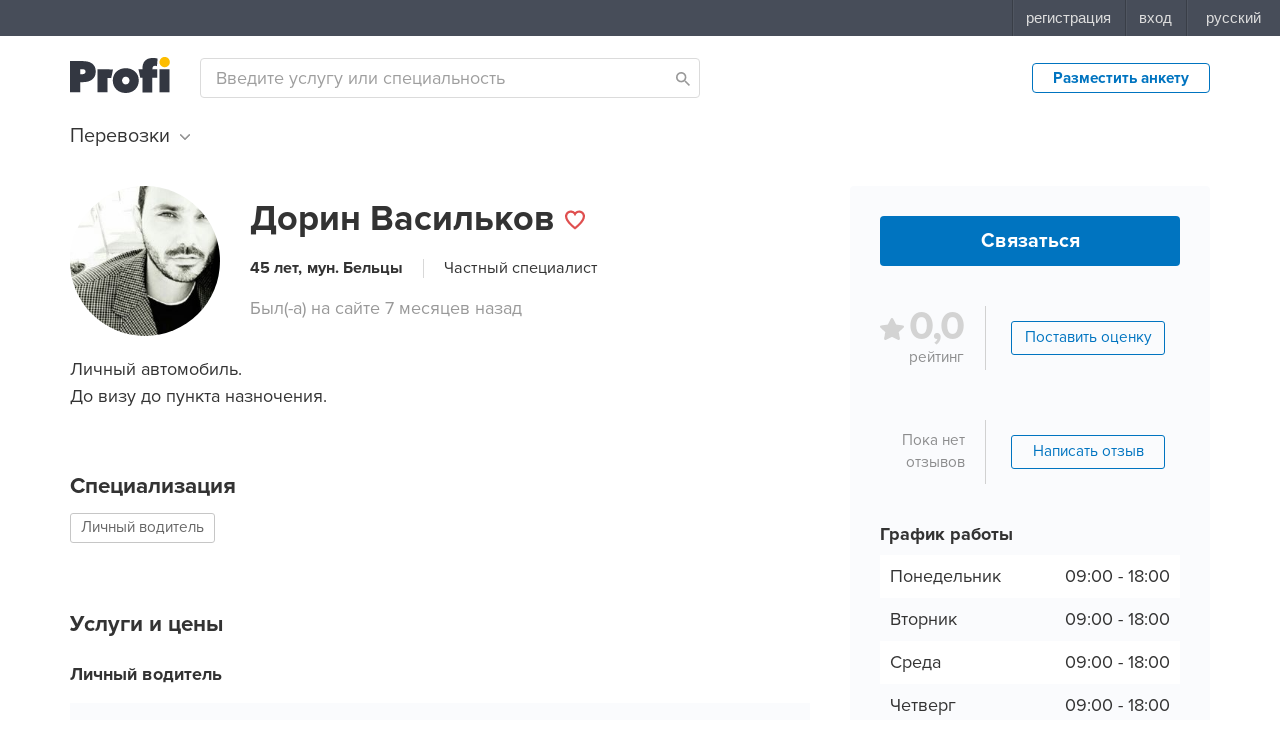

--- FILE ---
content_type: text/html; charset=utf-8
request_url: https://profi.md/master/diodor80
body_size: 117514
content:
<!DOCTYPE html><html lang="ru"><head><meta charSet="utf-8"/><meta name="viewport" content="width=device-width, initial-scale=1, user-scalable=no"/><title data-react-helmet="true">Дорин Васильков — Profi.md</title><meta data-react-helmet="true" property="fb:app_id" content="159220827469771"/><meta data-react-helmet="true" property="og:type" content="website"/><meta data-react-helmet="true" property="og:url" content="https://profi.md/master/diodor80"/><meta data-react-helmet="true" property="og:image" content="https://profi.md/static/og/images/common.png"/><meta data-react-helmet="true" property="og:image:width" content="2400"/><meta data-react-helmet="true" property="og:image:height" content="1260"/><meta data-react-helmet="true" property="og:title" content="Дорин Васильков"/><meta data-react-helmet="true" property="og:description" content="Личный автомобиль.
До визу до пункта назночения."/><link rel="icon" type="image/png" href="/static/favicons/favicon-16x16.png" sizes="16x16"/><link rel="icon" type="image/png" href="/static/favicons/favicon-32x32.png" sizes="32x32"/><link rel="icon" type="image/png" href="/static/favicons/favicon-96x96.png" sizes="96x96"/><link rel="icon" type="image/png" href="/static/favicons/favicon-70x70.png" sizes="70x70"/><link rel="icon" type="image/png" href="/static/favicons/favicon-120x120.png" sizes="120x120"/><link rel="icon" type="image/png" href="/static/favicons/favicon-152x152.png" sizes="152x152"/><link rel="icon" type="image/png" href="/static/favicons/favicon-167x167.png" sizes="167x167"/><link rel="icon" type="image/png" href="/static/favicons/favicon-180x180.png" sizes="180x180"/><link rel="icon" type="image/png" href="/static/favicons/favicon-196x196.png" sizes="196x196"/><link rel="icon" type="image/png" href="/static/favicons/favicon-196x196.png" sizes="196x196"/><link rel="icon" type="image/png" href="/static/favicons/favicon-270x270.png" sizes="270x270"/><link rel="icon" type="image/png" href="/static/favicons/favicon-310x150.png" sizes="310x150"/><link rel="icon" type="image/png" href="/static/favicons/favicon-310x310.png" sizes="310x310"/><link rel="stylesheet" href="/static/fonts/proxima-nova/font.css"/><style data-styled-components="iVXCSc ffZfqZ hIpeWI KnrNU kPuRIn dzsfLj hTEDuY iHhKYu htuAGc jZlMzp inSuzx ecdofO ijyvnL elSXbU jAJzVH hzMXxQ fpVDDa dwmwtd hmwUCm gQmilZ juSwZV gzWwBW jrhkkS gavTbB iyuloi lmRkvB kbUkRx bIlCKR jkVFSN jltdyc gVlEJP jEPtYF gwVJfN jxYKJr hLePDs cfBqGM hJtvTB eQiWQV dnHISm fAdWUS fuDxki ijltrp kgJrYJ gvwuFH dwItGp hLBHsT ivIEQA eMijIb dOBRiu kVxVAS fYMdDb JqXxE bwEHQy bzwxeO htXzsD XAqNk kEtbaF hNFsLC huxlZg gVrAKc kIowcy dqZlEx dXkQiW dmJzQb bVdDPq kOXLgD hDVORq cZPxRf bwSVSW eBpaMV cxrNKS eUKkcw kpPQbR bAcnwK itIoup kOVmHr keSykV hgSUTZ hHVnRR jlPFhC cVTInV bhqpLL hnIsip fPoqOo fPinLl cKVPrs dvUPQD bVFnus eLgMdC fngzgC kkhmBq ehEAtk kzDCZg eOkvtQ cKDjXg ncdac cSjyBS krMIhj lpmlck eazSFh kuNXxh casYrE jfbUpQ fgDLKg lOdDD eXDeMN ffkTEI bRlTBr gjrdYv gxrZcb chHgbP fnRSpQ kTAKvP knCqEo ejFDbz lozGrz dvmOAA duBhEk kElqhX eieDqt caQJoK cNZJhP jpbgHh hTYAqI cUlFYM daggzs guJcjU hScDKb kJiozg cAhGJE gmhKgo bUzzGc dWWPOo wfQks hUwmnu fSLZbA eJCYaY crVpki kTAVYt jygVQp jsVkPL hyOPKI btqNjm gJzSSS cwIWzt couYjs gbYLMD wjDAN eHofGg cIzLmc exPzBT hHkqOT gAHArx ljrDhF cXMGPE jlLUKJ ctdlQI PTYyz jpVJtX hPbnZl cqZIpR jQjngY cezBxl NJPnU gNNUqH hKfyYn dOtokr fjSIrX gKdvPU brShmy dHdOWw kykCct eFhFFX iuDqGS dYjXCB gJpqUo lbmZxe bRXHPf cFzNrA ksKNYp hnblAP drtzrW cMIJAr hxATPK hUtQjS eKRDoe fBdovP dznNdS guzgeB kLsSAr fkJVXJ kZWnSY iEQAik guForS jjaDLJ iTJozr ceouXN kaBktq kRvhtk ksMCih juNMMZ bAwSaU SnXKQ leevhT cblNvR ecxclE fdyUBc cumIgk erhohU jiWXpP hSKcYF iWNdEu fdnAJd htMWVK gcOYAV CKxjz bwApQO hvjUYy fcfztk bwzfUp fhdYDC bNJgLV tcDWn iYBQiu eRfMYh jrpNVw jqaYTG dbfRzK iozaPw jgSfLY kIDbxa bwuIyI dAoKTR jAKCNJ ffshkE kveaxT ifSaNM kancfV htQNgM eIhqUc RIaKV hAmaNd bpTPmb jYweqx foBlgY bugRyb cHyKlm kcKPMX cZFDsl jZjRRz glatEq dxiSfK eXGMmP ieOjUe dwsEjZ ipYnSx kAqrLD hjCHOX eTtaGn cafqPi qwYlD kGFERD bMykrp dxKzUu dZjASe bTVSLp dSWPxe cpzgyO khLvRL mdVke fJAAQs bxoLUw KPNdc cdCRzN caQVQc eUnRaa dSqCBR diJpGf lfmxlx gTvklN gEybTD iJVlYC hKPAqL fEiDcq iZOsuh dkektk lnSngR jswxLt LfyIW kSzNZq gDKhCH dujeJJ jlooWR iRQQOu iEvOgx hclbaK duJAIE kxbeMw PAlhI dUWStB gjMJud knLSDN kWDCUD eegXMM kjAaIi iejMAj hzvXyW cAmAKK cTWUBj hkDupu kzMJXk fPktDn cDQXxn htjqHd hIbDdQ cmhKYz kTXlXK lgJWML ixNGZQ eWwdte htDztn cZaIqe cZNIjV fShGsd fbakVW lfDtKz dJFTgm bcpMGC gpsTPj KQlub gmwkcu vApBY gXOVUg cgqVZj ePTxUD aMJvL hPHlks fHsegD jQIJeD bxSYLG brNoKp dsImsY hXYei kEwmqJ iwdMVM brhHwg bVlJZd jMRooR hCoCUW dKtJtm iIwCcp cAbSKU zoMX dMVZxp gVxeVu kUMkTW UuNiX ePvcGV ljIeCE leVRgT ecGhPy frwSDy fpthST girqFH fRxWvU KiEDk gyKjrX iUXGkr fpwrrW hrQyat gXZfIs kQXaXA jPFlxd edtHkk cflgKa cHAcrw eMTPSP ePNWkV Csetu dhiPQR heIsaD ddNgFR hVyNkh xZHqw gPyGyM bnYCix iEtvsm dpjWrk llTpfR cUcZRr dBPjBy guNwmi bkVCMf rDaCK bNEQPn dgxPvQ cIXKBE dYhQDf jtMqwp fJlthf cSYBFj cyqsMG jMIidF jkMfax CuPJO hwZfVv ewfcTQ cmNbYi gkbUQI PnBs foOuie eJASAD fYCazh kSFOYr kVYRJY cuXXUV gjlZcr fXfSOV kJuNys ikfauC cGURUU egIfOl cNOqxZ hxMaHX iVfWxe gtzrDq kafBYN BNJDr dfZhlj ikIait llTMqD fYUavq huXxdl jbuSgZ fmBDVW gVVmfy hwWbRR fnSBxR jMFKtD faQdMf bqkyHj ejBcOT kmRQVz kZabSf iFrsXP jdhjFi drRjcD jRJZNW gpEGaG dGcwss bYElGT kZHKLG dgliJS jswZXU kxUtOW bqDkWi jgCxfA dnzLmC iuJLik bvwRqS cvBvml beHXKj hEBEdv iLYCgz clxrYf ciWxIq bRicJi fUlnMl bZCdUQ kKLftA eAVzqu kcgxEv heKJNZ rEIIi eobxLU bKqsPh lnIyol jBQmaP dSGKRd vKSCm lnEILC jXYvpv pdZmF fCjeIZ chRMSi cgCgBl fqwFEx cyGssZ eWmMYa kATrCf glNsmp jOYDHS cLOGll hxpRpN imxbNk fKcGNQ jsaAdD glQjmr gWJLZb flqNpX bLRWf jHjeOn jFebbQ esVhlQ cvEcxf kCQjQw gaVQey fFwxul UbZUr kGiRPd biPZpG RnzNF fGnMAd fLbKyf czmlXK cynUCr fettfA dRYCsw cPmemd irGWFw bfHuRV jPfwbI hilrGu dxKfzb EjZkB dtVNYL hGDDUk gRFjxZ dFwhhk hIHlRQ goRGun eqMPwT eGqEOH dXtnTn hlPpqu jhknXL eDVfQf ihqPdf iXKxPn fxWXdq gSCcLp kiuPfd jmXWcJ ljVCWr gBAYgh AdplV GAiSo lprYRg enVxij YKJxZ ebcHOw eRLIMl hIbKrb cxZFk fgsCSC knvwXx fDimyC jTfEl shyGn jzzQzQ kJmQsC cOuAJQ jfOvGr cDrSkb kVdwQK fFCndY eUuRHt jJsWFw hKyddh iHsEaO iVeUFA jfaeRo iBvmos hOmADh hVKCYA fCBOWy jHfBTP bFrxQn iohYgd dfWCel daJkHu fCweGI jalVbW blzNqz eGjJxf eIWQMG gwYAn hNGFCh jLYLXk ddDpbj ldpBiQ fUQuGd eXnJBO bTlEXx cUPqVu hCqRvN gXPejG iouXtb huAdrR gaeLsh jLPlgr ejTFLf bQiwWW hQTHlE jrmdBm fsGWLC djxROx JIIqG kdAKaP heuXSl jYMgrp dwlvNC adAoa eWepDC cRTjqh NknTE kqmCY lgaIQt efzgLu hFGSYJ iJgvPr egnAST yBWKS khiqKA hjzvOl gZbnCG dvIKiJ ewKkqG DBkwr jbTsQB fDMYbO etMNx iRCsOl wepGR jgNxRD bFKpmw bqdPvA HNMEz kUhkQs jJYTbn hZdFXe giBsMv jyfMcD iMDhUV kqpsWd jAMaAR gmEnBG giKZZe gSrMk dxyOLw hAaMzs hGbbQC gpRxoG jvnJjr bZQNMW hUDOVn lfQRnF iICrsx cTFjWB dNrHmm inAuFT wLRTa fIOhEq cVPHdY fOgPGU iTOgbX iGzINp iwLYtZ bQBtHd iyIibC dKbGsl bniKHA bPQyol dyUnsp edBrXf fbhLrE gunZCr iqmniH dOfRTB XOHVM hBNYQB jJCWoy hxeJb bDQNkF jQfPuQ cHXIHz jzTtnV jUxoBh lGxeS kxSxmI ezdvNT ibZxfH kCcjbN fwafSr grijlG iLsIqQ jWPGOn eilJbV iGOELn htQrcn dzzPar dKwOwu jhDtCI gBdvmx gJVTjq bGnMiV hUOgDk YGqrW Pongo CNkda gKQgpq jKIWBb dSXaSx hEOglC hSGhPN kXrwOS jgdlPT drAwJv fvqhpo boOYEP jdagLr faEOZD hPFSjo kVurBp kypwGl isqMGW kURwci gJYAqt dstlEj dDqkcI cccyIx qTxjJ hVOozh kmEror eiCvqe dGPjQs ibKtPO foiySj kfmhGK inHcai ObSfY evFZQC gMHknR jVlstB gnRqYT edJOAu jSLZCI eOMbnl kDCNrf bIDDUu corbCo bwxdly juUrhO loMCtt VBcOH bCbwbE hOWGqW eKhIpi iLgMVT iCeQiZ ftFVtr kqKXQM jFSsTo gWkwEn kcIHST ieuARK kRNlgA kywGHz entWGl gLyLod fzePCT hgytCk cnYGSG cZARyS dgsJqH krBSxj pHHQj blQmmU jbnFgS gFXMLa jlLVkb eSnUdK gcczwa jRpGfe hhKhJP evByU eMfOGa ktpZHy eZtrxl cfJJtv jFUDDF drlzmN cZqAbY eRmkoe IWqJQ iPOtRz jLeQJx leMNgD hYBEaH jUTDaO efaffd cMARAZ cNFHnz dHpRZJ bnkTWM cNVamD eYCSkq kJVGgZ dGYlFA cGrBDP cPUkCZ gJOnNL gMCUdw jzHuXU gRhblG ikLMJ dYnefw gTsLQO cJDEwi doXiSt iOuEpt eUAkas hKELtl kNNzic hOqqpE cmXutN jEwejx kxHQCQ cmUHFD iruEXD gRsJHf jokcgG UcdWi hOJwTv mGpmd jxslom exnElP liNRak fDMqgH dUFclk crEmqL gycRzc DnrXN xmpMj sCUGt haAWLd bKMisw busxlT iBHOeJ jCnlOF jLGXYG RaUXv ijWbMD jrcNzS cihklX dgVHQx tXCTY dxSgqe ksRoOe esESUW kcGwTM huvylq fKgOlv dsGVin DbMta fgmOIQ egdhhI ksJHRX kxvQUF DQrAx izWnsT dDVPXc fSZcQq kwcDTS rQXlh jJsMFd cFgjtp dRhUSA deqzjs hcwjiV hetqEU jPFILg fKiibJ czSPFN bmjWxQ bbFoKh jcdQGD iIqMtN kCUPSx jABNvw ejjJmR iTZMlT eIUHDE craTEj biNkDn kLMMAk gINAUZ cVXcrH jCYeQG fCvOlU buGcEI fKVGrG GqEjZ hULQSV dEafOO cnXgwE isyJTP cwkfgH hCWKPL bFZKlt bdwEGr eXZZIF NoCgw hUiUUz hGXWOV iZpvoa hiEbxY gHZnTU jbRGOF jQdQas bBFvXY cjJmje dYpmST cNilUB jeXnmf iXHTXA fYOgbK LFIaO hSWUJU gsyFgb iIlTDI iywixZ fGNEmu kiQerf cEHcUy jovrrs QTCaJ hnFldz bsCcZw bVVQYx kCYeHm hharAT iIVuGu cHWXfE bDFNjm iJsWIU bcVrPX dXRavR fiIfEV jumVsn AJIyu evEzZl cbCTAc gBiRQg jnxXYi dlvRIL bCvNzP faFFqQ bhgVEL kQDWKx icxohw cxLAMw kBXzFB iIhFDz eikKfH dIGutT ieZVwF bwDyBC kxGLkl jrOckG ealEGt loCgmp dkTQhG kwhfXN euaREy hosqED khMaTG jkhnSb gnflNd kIjtqT dAaPv cVFpVU hGOCsJ kFZYds eUQpXU hRsPwu ibGhDE dQwsgg fGZldr gYlopy feWqDp HHBDa dKsMgU CWevd dLvotv eOGDbI ikbHlr jHSREv iQuwMu bCRgYM gsHRzV bESPhP cQjDMN gPWHoq kWnYeb jTgXra hNXdsF bFVNFk efJVSy ebAnfl hgfnU jZTIgE EEDLu OKdCm iTmpAL kkaRix XIDUd biQzWX flwiAw hWhgYY gPeBcL ToPyy cMNShk iJcsPA cpizuo bkLPoU keLdqa daJsVi cBItGC UGjFK klhqua loAvqX hyEMeY lmXcP idnRIF hTLyOS hUahnz hZqBvj jKMPBR clUVqv flIKvc cYNuFz jgijGr uUmOc dYEAMT kvbviw itKlSE hhUwt iVVtus eviNMU jptrHn jtFphI kIpodA efKaTk MVytV dTvMcm gHUeiI gDpoaG ksamFk hfpNXc dJGex kPPAvo blvSKT jNAEuN dDWdk doIDxW cFoedl gfYjlG jbIChM QVSWJ kSOKRG jJbMjz cxhlET kUexRX ffHLvS YIDKq cpzeNa ectjFX fAoktq eSTToe hFXAnl ceWsFW xkdwc gBEJAX dhypjq dyOAdA bHNgxH kBWCwb eLELgC dVLBGD cUMEtn hFxLAN hXQzdQ hjWZWr fdVPuF cHAMkN kpXHqm SEIGZ dAgCzs kzoUZu hMowLT fTPTHQ bPqVmX gBadWR eXZwYo kwSdOX gbqYyX iRsSHv fJUHSW gPhHxA kQhrAV kqLlrE dbgAye eOVmai jjuadv eZLsDZ iroPSj jnvoKI lkOzOa Jyzcl dOYnFk gfEZHg cEqJce hVfYEi eqspZE jHVJEE jSJqNX brXaRc hcuHBQ gTKmeZ hPyCkc jACQPt hPWEKq fvdEJ dzVsiW jAjIDx orBgT ceQoHS kxtVOF mjXcm cLevwH gKiRFM ijJIPf gwBDwV fwRTKA NIqmt juVRlJ dqZXO fFvSOI jQoSjM gmtWvr gsEbLz hsZWhf fFWfwI jcZKgI bmLoJG cEMSco jdBwki hZnMwj enAzoW jFiqMW kNjtDr expLbF iVGFbc jtqMEi kSppmF eMfSzf bkJHCu ffXTvq kQWQGC eqUyPD hVgRud fAfexN hOUIdF iScxEF jliEFx tvsHj eujaYU fIlDaV hNwayB eEtTpt jIfOoR hFpMU eKlFuN izNTPl emXUQB bljkXr ghLDxD bdJHga kORrOp fiRiiv epmyff ccMpZR hreERC eZYwDP epCVJo ffzAUw eFGJSe knsODm dlZwbi krnehm hJDvUu kemUhS dXTHrW gZFybH gOfLuI epOMfM hrkSiv iuJNDl kRsIUb jZETAY hNebuJ bNkdgk CDVEd hiwPYg byFcKp jybCRQ ecsdIO WQqLj djgBDk iRFiAL bNlEQn QdHIP gVUhZr fpjoOI kmgxKL kDZdJC cZTIyZ jHpGNt earQqv dgkMcr PeJnd kAtLJo xQdcd ioueUh WGPpH kQYCxR brKueE bELjYy fdHKug gGrRdI jesQlt dNFvir hFbaPI iIJrjO CQwyv cKpJdA jCJivS cKFgAO jrYkiv gWXQdf mlSYz cDGDFX cRSjsg hXNNLq iKuJrC gJHIds ebWQFu hRESdE bNzLxd hJPiqp eBvqHQ gyLSPf bYjhgQ fZXlLs UoMZS bfcRlw cGBRXS hKhkPC bcJJls hfQcco cKodtR jSsFaE fwEsCz iaFiLX gbSfwZ dyXCtq ldBpCv jgbRfq etuOAB qerJZ jlHWji gTecjI kVqvNI eTLYQE dpKfNo kxXcjj Hmbcp jyaVoj itfyxY isIRmq knaqRE hqplCv dpzbaF hocjtX knsoct gtijl cxBKUX nCpld cDVKld czhHsj gJOyvW gEUeML ktbNUY gNPSyy hruiaZ hsFEYx gPOiPd jgIUci kAWojE iQEXqg lmHUHw eqCrlf iSyEih kNznKk hJViSX dFMoIV gtvkT GlYcO bxTQfK kwnCvH dNkkXA iNYamz llPwOL jGbeaK gdCqIl bgJpwG ldYZWi jGDoNf gwzYMa fYaCzJ bBskpW iKrljx fNCrUk qRajT cLDDkf hJEyrx hirWve ixFVJr iKeXYk cTuIpj bYnEiy dQfpWW bOkHGn dmziDH bCoZMy btxfZP diImUN fPambL feFTzu dexvka dnmVFr cmTgiJ jMMlCP eoDamq eDNulr kXCqFf nYhes brajJC iXBrUU fXCwIB jlwMOQ hBxBGs fDYeia epGDOb czHFRG fgwelB dPayqi fNoEmI gGMTAO hgGkvc UMvXT odHfj jKFpeQ fpWJJu eoreNr eAmPwj cQvcHZ vCSIg idyqFr jHZGuJ bzNygp jbUAjY iSYxjF bWYZe dJvCbx bCCILW hQJduc bMFLsi jaRgya izCEhH fgJucW gBXTT kdfLMz hEgHsg egwSVb hAEXcy bKBDMf kFNyHL jWnTwN fSnvLm kExvpM ipglFw hhjxat gIwGyR jGctyx xiKxd fMjzte zgYck choESQ fNJAHF cCFnS fqhtnt bGejwQ zDrBo hlibtQ kZZAOj kfZdqM ifSJmF jugZtR cyPfBr FiiIV fIPjIR fjGYcF bhoohz dHPRcR fPjNOP dYzPNF kNXzOd bhMQvK gGacKo bijAWk hrVfme GvQiD bKniDh guYUTE iyMKLx hNjWqy bcjryX bhVmgL cdYMLB cACZZx grWblI hWlAow kdrJij jXWqTe iqYdov hIpxgJ fpPYAc cUtdxX cYEfKS cyWyph eHPYcn jeHdXM hqkbBW dGcGgX bOlAkI bwUAFA fPBeds oaQdz kBqChL iRRvGt jNZlNh dRXFfQ hAfIUd brSFwp chEnSc kLAjgd iFWxoF jIVXbM grGEQN jKNCYG hhMjqT cASUUD flpidV kWbluq jwvMPe bFABEm cHoork kthTRB JmKVN bbxtyi MayyU khsCLW ixeINz ddmRKI iUprOK kHlBU llqWQV bcxbRV kjoHyo jqLVeY cirjGS fdIqXG goCNAM eoBuXI bTSRet iBBuBO dzIPlU lbLpYA kbgvaA dskdXA grafwn cszErg dLOpIW dVEIfg bWISVX gvYUMK fPYpfl cmggej cXAQGA kievzo bMruKz mPrB fmmsMe iRmeFP cDhgci jfPSmt gcCPJh EGHhu FeOOK jjkzum ffbNmS eMJoAA gPhBGB goJHSS efTtdm fbJBV fTqMnL kluRBF kSUmzo edCZyr gyKtXG esOwkm cuqWFf eSnaVb fHVwpj iiUqOI csKsaB dwbRXn hSdTuj osobG hzrFuz cyiahn UAFUX kApXBn kVYUQv jeYqqp BQmhR eJXdbV ceRADk dKADGm ffnzKp eOnCkK gZKkSy fcrSBU jYfODT eVxYVy iRacwo gydwyO kBUVcX umJkF ijGGGz czJiBB hWWeDk eczcJ eWjgIM czqEJN eMPyWo hVtnUZ dtZktx jcFOdB jdzGSr dlxnUC eKWVez UutDj hSYAxa jWacqC ijbZaq dhXFtQ klezJU Aiemw bgLOvD bkJXSC fkzVPV fCugVA cGpVXq jLOTpu fCftJN fYIzeo bExGle sLIpc iBPvtW iSQpeX cYmfqo gyBUAk jbfCnY hcjVxe bDoCAW iDHpDA bVSboh kmxZWI dcgmVx civYYx fnXton lhLNsw cGlINw bKtakg efjheK jRJipl GMHKu gLftgU dHuGIh ejtrPM jcLvio jMihtJ iCGMfr clGOVG cBFfHX hcVtFl hGVloh JkCpd davyHy bqROCc cCNpDA cGoXKz kNJVKI cHtpBV jTXuul bJXrby cIsxOG hBuOZR khhrsb hJOAIC hmaVSX kWGwfO gpUlvj fdYLSL deOMrM frmvl dUdjsj gxzcrR kuBcKN grXktj DOLog fummvM iNyBYx kOxcOr eJyPJy eQZFez htULHe hDpeVV kDXaNf fledQO gYNGCB fqGevU dsJVYL iSvpbE ilvjqT iBwWYP bQHKdr dnJrRe bHcxiP fSWhp gZjkqv jwhGBI eqKWpw dbtGiv iVsSAK iEzutY diAcOr cvXdrk eyrisO hUKgve LPJZM bOJlSD flUMaR gtyvUa bxWkDa fDoftJ boiiBm jotXgf bHQWAL jqqixq fGcdIL bmGqvb ddhGVE iylSTZ tDALH gALItJ iAYFzP cBsGPf gCacQ WaCqS iUhJlC hdAKz gqFbJg jgVCAl lhAaYR jIGsXL krNkHr kEHGNq ivYWXp kYVQtx kOtfdS IGYca bLHhYM ghGnQz cSBBAu cGodtY jgaakN cORMQY jxLkmQ iSiQTC iQUFkf bRvUhA jWagQe fHSidi eqpnKq fdBBoy RExOZ gsYerZ jpCTrW cajfqI dKKCNt hgqkYx kfEvfG jZnmDg eQBvzX bKQIwe kzSKQe kfdCHW eWQWvj jUWEWx buqDmf cVHasf ikAKXL gXwLUM jjrZhf dZFDzK vEwmB jyGLLD iCQvRy jTdAja cxeuAG haYJiR gwLKzY fQGPjf gPDJpU DJVOB jrqZks euGzXe jwtTnb cCLLzQ dqpDdy cZwjcH mZqlv eHWeVT gqUKKx joXMbY jePFyz lkcVjO jqBbXN ftGKnw bmqVvJ ejXLbO hriQYw eNLIVo bvmGaT gNBZdL ccfKvZ dKdzuW ghbeCR gIMZBE ePGqzl CUqgZ hDDvij cfWqOF bsuptM dNVgYl muRyA eCMXGz galRSW bFKdME bhMnwG ffArVz dOwuWA hKNbbH jqwvtZ gYFstQ iXOQcH kSIrtB gxlAJZ htxwRt feZCmY eAAqEY bbpfiC gsmvbf jjKbFZ cGySpj fAxfWI hgXEV dccTUO gEEyzL cdXlOv cwOOzP bYKwaF gSmJGd byBtin dUQfRn jaMnUG CHlNz gOpsLq frCVZH hmilXR eLlkzt jDJuMT hbgZkq kWeLtH dRuHSD ddbkHn dLzrWw HryCS kqtDAm esWGao iLNDcF gsptNo ehcFGG cUzTUE geobOf ldUnsD gegiZV fmcEsz iIKanP TTaTA kgIZLk fCiUsr jHZgPA iwYwUT jVUlxZ gmTglV fEggkg kEVaVW YjIzs ePRtiy jhHWZe eAjEzK dXyJDh fpvFis dQlSNr cpLxCZ jkDSQy iTbxKv eoSWce eMqinP ggWITm eDqeVE hjVhSF lapVyw gvNjEg gBTcCw hoUqEa dAsKRM cKGGqs LOOTa ZbKxy eQUQiQ jkpQWU bGndQC jEjwIa erOMMS ipsbGB crWQWd fcLetL hYuKIO btYFZN khnQTL jhMCex jeaIvI jwhyNt OFJKE kkWMIG fgzlSn kPksEn ivzscu gTYvct djoovd eVbgzs edWwFD bkRcmk jmyzQW cqquOW cqhJBC ekBwvx ivfHWM hheLKs befnSn hbyWxT cdEALH eBWEnN jYyKWc cGjffE gihuUO bvWupX fCzquh eLOvjr bggmel kDKLMA hBFjWg jnyAJz cGYWLX jrnieQ jIaMsp jPobaZ kytTWR sHSVh iYgxho fzGClb dErKTS iPiWJn kyaZQr wupk iejGhJ dINkpQ dfiyZJ fCZrmM dMracG bZwzcv cbmPLt cSLgwj ggfKkP duJGwG joUzfA hkgNUy eOPWEo hwmMxS eKpbEP elYGqr dMUXbQ eUfBTY feWAWl kixxIt jtHBwO phaCq dokmkf dzDQlD ffneAJ fYhDDQ lbCBUN iXfIPM bfJASV jzdRBa fQJuHO bYpzJI gZsCLc dHbQlE iuRIsh eFMzFC ckOdLq GUvnD eicBsJ gAriOR ixkCUE kBZBhq kauwY kPCoek PwHfL gSebet kaocjo clefGo ksqbTF bsSjth dLLKYn bWobUn ddGTeR ifKLPI umLZl hSQYap eaakFZ gKSfSW cRMVcr jKYCqR hJSfmV hVvKtB cLpIlW jiLKf cjoRZt enrAYI hTtvyE bipgtD hCZxdO dtKVkV hisCDO idcVwo phDTT iRcrzj csNnMJ eklhMk kNCnHD qNfcg dEfqVH kFmfnE jBHawu kUkNMz bBGkCn dFESnu sCmFI eluosM jRINEO lmelcY jeumZA cdQQdF dNaxDi giwVWB inknSq qpAwF jNlHnC fEyDCT bOYljK fiAHOj hDapad ccfpSA kQdkhU kaztUn iruYGF cgtWmN BOdwP lljqCh ikuaDP dnPCEh hDXRQt kZFuaf RKlWL hjtXRM GFyEq fZaLVF CNLur gGYgDW kofXUx hFZeSc dtJXLz gQVrdL hqlpbc hWOjYn cvDrKT icwbFm cwFXIi bolAAn dBUtla fjWVTr cLLYNY dFsrnC dtkQcZ bQvzju iXYpB kvAtVQ jmwWbk iHJdE hLlxKd iDRYjK kygphq GZvbv hhHqnR hcCEmH efFHwY dHtGOg lkEMIs caoHc jNMOSv bzEzVk cfqROa gAfLff ffMNFE fSMvIW cruhrM cieptE ftqJAa hmftIK kLigyb krZazN eTlIbY jffyax kfzfXb iAWVmx ZzgGb ePIaLn gDAkds gxlKYj eLeZpY hXKlPZ bGCTdB kpQTmf dUArHC cXiKqr cOXrFq blABzn kqAqkz hjillu dNqLRi jZZKrt epbDhf caneaS kfdJVG iAKgqn euWkER kMBinZ gpMSgI gyaLvT lnYqvk mVSKW bLamPM fAvKjD dIRDsb bWszeA FTYJK gqPaSS iVebuT iCGnsf bjsAol fiiTPj jtXEsR llEFUg bPjdQj eBAaEn dzQsmh dcJyko kCdOps dmQccb kOgycj hGvpDB jQorsO pWVRD knHxhg jLCSnD fHtyNb ftZzIF jzOayT bIXoNj hwxOlq lizWqE bHYpvL idQBdE clxtns bMDZpX eoiPdI kDbfOL faHWSZ kXUsjG hifqTu btfZzZ bAnECF ecnMQd fEfzod fkvLLh hYFegM YUhwm gMlvTL dQEjhP hmAhTE hZdRwA eAcxsz bwesDZ dPoElN kNuOhu dYNefc dzaCHF iuLlbZ hxjfId hatYTd fKCWfX dkvSrR IPFla ffuhWE kGrolr iuicAa CUmwH gIDoBL iDuDQN jDZXvT cvrKtm gkCBfE hkSXZx cXxzao dufKkn cXvKmT eOJegA dwUJuI eaxhUb cQuUav faPsph jgiJGI nmCxr jsAYnN cTqalZ CaYhL fLxubh iFNwlR eDuReZ iQrhjN cLpVaS fhwCds JrqbR gaqJxh lgqOBn cklPin hfmiVe gwqgCX bVDTni lkzXjK cXtVXD kJIpks idwkUW eWaunO DUGkZ gdFtKt kQzvaI jtGXMy hrqNwI igoRBN fdQQFE dAlglf euKkyc IZFdm hhMGCq iIXYsL bgLKbO iCXFyr eNsuYi gKzXHG SNbxP hHuIyQ irxHxq gtRgUJ ieDhaM jYDCkP KhFne eqopdL hcCFTm dpqumv cjTukx gJfBKX fTfUMQ biXQSu jbaPnB kdUJEQ jTaLRT kJNPYI ftzWED fjsUvx bdLhOe eakxlz kdEwSE hGmPJK eZNrEr eTDbXg iKMVlR HNTTV inzaaD OzMeS fgMiRp gvaHV JLKBO eKznTJ lainop jZJIGc jtYUFz hRDkKE cdIGXg bkVDoe iMJqWG kgXBoJ gBzWZL hbdRtb fksJBb duoXOD LaaKL bBQesC HxGUf jutNGQ gvSQFY knVvPG bbTqmq dmYipS iQXpca hmYZgZ joBULs kAfXOF koJQoc cCHMlS cnpLmK cHvnDh kubbra eLDaLs fxEwNk ceWjyJ ighKva eIaLCx dxgUPu bhFUdN bQDlwF iYxEWO bCqzEM ezsdxQ fmLLrh fWlcAO fYyiDa jcSrDq jufLYF dyFYtP lkwwDZ WFPtL fxAzpx kdvBns lnjdej jYJSrc jWaHVe dnrYwm bEoWYc kcDECJ gsVWlf kNxDYQ djwMQD vwQIT hOkrsf bSfhxP jvxWGu cThuI fZpMQd lhfAOQ fpZlDA dsouCE kvEiwu NUCyS gPJNvf llOokL jvKBQq bEWrhe kCPMLL dIUGlQ eRfMor kGCvRD fMSzPi iZJRuh euWkZt iJgLjM hXiEuE cxxsYQ bgUdmP bBQALQ hBTJYW dokHCo fZkUGt dPTiDe cksOqz imCcro hdTPza gafbhi jnaiiJ iOPHwa iRgwBw coEjpO iNVHVz ipVjJX hoeziK fXXGYB hXdQAQ cQuxNd jWFbim hKgFzr gXKKJD bGBcHB bSdLgD jNRuvg gfKpnr enEFZ igMMmw foqcdU csyMtS fpcJto gbnIEc imPUho cDgWcQ jRHAft gnbKwE icKthi iDCfqF kTvIvN cmbGbd etXYYh eVqRDb dQAWHD hBdOwA mqLGf gIxeHd bIfJGG PVqtm iZjoUa jFDlcF ihNPXk kMOCIp cIYnDm rmSAx cLMzqz LbCVY cXQUeA ebiDzO cQABHt gdXrbt lcxzkH ijPuRf jkEblk huSlMm kkBiRq iFNoIf gZgFhx kVDYbq kzVuyC itHvEO ijzaGI kMCSOp dyVtqk wMOnf cspRWm ifccYD eAulUL NuKka ibeRqi dsONFz gLwfta kiZkyg iYSCMi gDCvnp hHEcai hyLvap eIfbBJ eMqSuO fuUxwg hKLTBG bzHUvD fGjbbh kBERdY cwEznv gUOuWU cZhpkW btJbRg iJuaSM jgriJj gvGuwQ eOcuWj dnALFI dYlaMe kglQMm jnEbRg ObECn bXAOTf dFvJf SJqbB bOcOYL eyBsnl dbnyrD bXcQbF NUXwm igIQUp LrKen bbelnZ iDVjZz cuRuAL eruVOq bDoFZf iVmgkj dRIxpw hIKVJh iigKqc eXYxIx bvzoIa hBSVrs fdDHdw bSTrZC cnOzTi fgjPmB JtyNJ gvkRQe bZhnGV lppBeY bZbEUa gfTqoG gUVGKu kLezfs bvYmiE kQGKPA ccvSUz dJdVpj cnEPOR bDzcQW bpowur yYKnc dBRDag cvugLE LqcML faatyd fLUrWj eEYbtb bBPNsW kQLuVk lkLMwo hwPQoG fTFeGm iHCFMt fCwyTI ipFLyz ggfYIf kGTcwQ gZbFjb pTkrk iAxWDA ftStlX dYkRSe idAOXH inPhLg gtjkmd hFubFJ fYTDnU hslyei dINAq iAaTGv cwdzbE hnFBtM dohzYR eeOpJd kLtJZT wLCiv sWTAs jemoQr eXErBO ffBAbs gGOIHQ ftvHOJ cupeKv bRebkF bTlsOn bjhNCu Tmit bqMCzw exApCC eOkGNl oHUSk PUoNv kcvKuU hCtzjn hceAaS kDpnnA dZgsXu iiCjmh hOtjeG ePXqom ecnPgQ xuvND gAIHMm kXJWGl enrpIG fJLYNW fpKHvq pjMSw czdnDh jbyoeX ieUwYU fNMkEv iLpooc ldAjvf bIIEbn hTeIsf ewHUuQ eEYXTs fPjUEy kccsFX zcxgc kwLyXP fhzgfy laccUJ cFpLRC hYHYjG bQQaHq jUXusl gyqCIO kbLUOk pAGu bzYBpV dGYVhm dEDEA fFLHgP gMbQpr dbZwbu jYEsDd iHvUnR iOPAyC bCfJDm eiemzc dqNWEE iBMqmS eUAIYB idyAen gsMVkt crrZis fEXzhp gTuePn eKnRBf laqIaX dYJzyT dvKeLY BAZOn jxnsFf dyQOcO fMRPlj fwlchx mxJpa emPXNT jlfrMQ cMKuPK bBwJLj ekGEpY iCVTtH iDsxUh exvxkS kKXbAi jLgDGS eIQvdO bVjuTR gHmsHx fDgDoA dHSnvO bzQTIA blCijb cMbbHV gvRLbY eGkvGn kofBes gZTUdQ lgswOj iSUtVJ jfgdac bGvOxJ dQozVi cNsIrI dMzvKi jaShSd cqREcW jnYPjg bAcNPK jBXCQy izMIzP cvrIZP lkDwSD iNizbj kJqmXz gTsogX fKCsLG crEhEF fiYQKc bAufxy cqyGxQ foTCDi YFPmb iXgyVk jhQpWo jalRzc jLobim TUmac eMavPL ldHaJZ dCZPTJ esBXxW bwCXQH KhXcn fofiXD hPecRH gVHvHT XUNlI cTQJmG jzSqoi duKHAd dqMnAB kiLNr cEnbNi lafzmi cegfrH dOJsmD gpbhVu eDQJNK krmBdh bGaHjx hIpMWf iLRWmd jrlLgP fHHMYh gQrTXd bFAcaX bfeRvl bDaFZK jmqwTK dhObFy cnVjMF hSwuxa sdJNM gqbWMs dsDiCI kQzAw eINHEX JldgL frVfFh eoVMCX jcgDns ioIOLu kQaqzH fanjul dpoMFb fLGqdi ileXKE kGIpXE Ziqrf iEqKnP bSKWwd jPzlzD wnLps fqLWYR bdPpVW gYyypv AZwRD iTayKw bArdWK mVfKg kRYhkE gDiOkY szJOZ cjnlQQ kGdURT mGbRR bdyeHa fTIiaJ hgSpGY FMXaH jxvmm fXWyXG gbvyoZ fTeNZS fXgkvb hpHxzl fxMUpk hrLRcc BWigy iiXUbe bqqLKW bMkLgM fkthLK CKWge evIGbl bdkwlw gnSnea GzrUb gwXuXq jHvXwq jXlDZE dDTItT wueJi gmjhVC ejSzOZ ilFtVQ jCSnMg hQFTFS bpkLLA hGSqxl kIwZNc dfgwvW ilxXYs ffVBRC ETMbn jFoAeb kkMUak faOkcR eRoZJa cEZhqY hFzUMD icijZd fLJqYe hKmkcd hLTspW kdtENH cMhLlM cVANpv dxHGPc gARVdB ciUWod dkebbe UsxEL hWbyLn iuSBUg cRrJzc hOreBf cWVGco fWTRVB gqsQEp iofSVb hovfrK gTjqVY hudNCf hZRvrJ bfFauS looEkr fhCOWu eALeYd cxbYHJ ggfpNh eAIdFf iMxrJp dVGGEw fAjvbD kBoABC kgiKSj jFjOtO fFNmlr jXkWDz eyGHAa cSexpt kVcsuT hDSYih kEfqwp cdxKdY heEydX dTaphG ckvnMQ dvnEvf dFzAvf coQvfD cwUCSH hdxICE dvKNDn kHiQOw kschau hpGArb cTtJQs dvwbWs hrIpwX fCANJu ipzFiA cEPxwh gwNSvl iGvRDM fFkVTg hKIIkv jfymoR eDgxQE jCLwjt jdtbUm xurqS eMMJvU gsjVqP hcwXOi evhFdZ jwWUtH kBMdfd eqAPYQ jRdqST bnOAXC ivPoff befaCm bMuFdN frDNbV hyXzbp bTZNkF dlpchr cPOZut eGbHvI iFrTFi fWhmUU dWUZeR jlRsrI bYgOzg hBVTqQ kXUsbw WMKHC jUxyHt iHJvtm jpoZDc hUjjrC fGcExi eBOKFr fnabPv cWoFWw dllYmC bIUlTp ggfLDw bOyQLg eAdekf jPAPJz ijgkeX eGNJaA dwWAqQ KItOH cZTpCO dTOBAA keLcTG ePemch hPLIGi bAWyyY FEjBf hEXWMb fyTfMd kQJhoE iaObFx fMxnsg fosdaV bzEViT eFKpRg lpumLO gdYNpy jkwQim jCiREp cetaXn eUYcMv jvwEYD hEgLex jPCPg csFMKT bDNLeA fVRlq hiqESq FFRdx hhdwtN bdTcFU hqCySJ ceKdPY goZrIA jsdRon hIMjPr bYaovi dbWbgw dUrhJX jvQCAa kROlEM ihsJRn eOGmNS gjRNAu keGBDO VPpNd gDuqEG lkMCHU lfaIms dUMCqr CiUKj cZQIVX dnFQig foutVi dcuSer bZRkNI feBgji iKthoR iKRpKQ infIKs brRRNV fDCOzH fmVtJq eMIXTA jkwhYf csSVwF eBdmrD bkZmgK gMIuWz pmMFk ZwSpL eIsYHV dPHglF bghAVc jOBoCU beOcBT hruQKG flBGmj iWjgZ eKRGuo huKXni ikhBRn lixcfn kHIUei hwkUD khtlAR hKzByA kGURcg eXDsCb kFeYtc bAFYv iEDqTd hCFCri hlMtGW hmkWph KppPR hCXBBC cApjdf Zenwp bBvYwT dOPhVa ghXOuC hqyABI iHGFnm jHbISY hGuQHj rLXJO fPbadi hCRBZD gKdvwq iaLXHD eFhbFd cVCiDT ZzpjA jOVYce dEyOeg hisuzX eJVTmP hoRiPk jPEbju hJuyrU eQnXRr iTTwoT ddsJTy kEADIU bzwHgh hGAtre ROOIP hvKplc cFkMzl gVuokG eFTmFU fDtsFl hJzySR dWPSKb eWRPAx gWOFWN dGFWiZ kMVfIv kUEZCT GjHBO hOMBgL iofWkM cioehA kBFBbn jSvpGz vahbx ekwPhQ jDBNkA dexKVI bXRagg eQvbLn bWPoqA jUQNKb ihDycW empDzW brnSBV cGxXpz eFAXYt eZKTye kYQIwQ ejzlkL ksKUUX fLWbkC ewYFEq hhJvQm kEbtIi dUiTKk ezEJDA bOCorn ehIWTK fZbRiS bkHVqB bhdWzk gHgZcY hpRjvP hpeiVo bAsRUy cKpaSk nIcnV kPtPUA jLpXvy kKrBWU jAhgeu cgAelP ftruUH iEnlMr klMdtv gzVWBB kzgmRz iOiDYx jRpPRm hquEhE kVPsph fAkaWe kUMXAc eTqIKk dgyGPb cZpRmI jKVTcU ijDJgA eoxDgj GmriD hMHwkb gKvJPe fPwDAX AJIuM dUPORB ktVmAd cQxqsG cOGOOR gnvtJv lgjYuE kMXsdC gJCcVf cimqkO jIHKaC bRobyP eCxStv iVbWgb fDCFVg cPdRbu dLkxBZ fbzkTQ iJaXQU kwEexF kFIiwF czBHTk hXWGnf dICdQP CLZvb eLBTwr jXljRp dqduzW gqnhCu iYsOYk irtzeg jYGZWd bEaDpP ervKER kMkpto koqVhS jppMvM iBJgxJ cBEBzB fOEkOh hNQRhX jrCiOU iPwkgL Kvkih tZsiL cgWMDU bIbuBs kRlqtF fONjQx hJYJnG jNZvRk jdcUrw knvHNw fmFLXs iJMYzp btYJZG bPlEJy vzjvY eoaLZL jkYkeY lgIjVw llhKPL llsnSf jTZflt hlQYRU eiTnWi hayRmj bFjYzu iXSchF kvgVbi frbJdv ghOttc koGBRl gkSjdu kSbqYO kzFCAa gvuyLU qXwbd glMicv drIHfm gdjxaU dwlqWO Bdviq">
/* sc-component-id: s14o1dub-0 */
.ffZfqZ{font-family:"ProximaNova",system-ui,sans-serif;font-size:1.8rem;line-height:1.5;color:#333;-webkit-font-smoothing:antialiased;font-display:swap;} .ffZfqZ input,.ffZfqZ button,.ffZfqZ textarea{font-family:"ProximaNova",system-ui,sans-serif;}
/* sc-component-id: s1ti2j5x-0 */
.dzsfLj{margin:0 auto;padding:0 1.5rem;max-width:114rem;}
/* sc-component-id: s14gy8j5-0 */
.KnrNU{position:absolute;top:0;left:0;right:0;z-index:10;width:100%;height:36px;background:#474d59;} @media (min-width:46.0625em){.KnrNU{display:-webkit-box;display:-webkit-fixed;display:-ms-fixedbox;display:fixed;}}
/* sc-component-id: sc-global-1105690707 */
#nprogress{pointer-events:none;} #nprogress > .bar{background:#0074C0;position:fixed;z-index:100000;top:0;left:0;width:100%;height:2px;} @media (min-width:46.0625em){#nprogress > .bar{top:36px;}} .overflow-hidden{overflow:hidden;position:fixed;}
/* sc-component-id: s1hb2v7w-0 */
.eBpaMV{display:inline-block;} .eBpaMV .breakpoint{display:none;} .eBpaMV .breakpoint--mobile{display:inherit;} .eBpaMV .breakpoint--mobile.breakpoint--above{display:inherit !important;} .eBpaMV .breakpoint--tablet{display:none;} .eBpaMV .breakpoint--tablet.breakpoint--below{display:inherit;} @media (min-width:46.0625em){.eBpaMV .breakpoint--mobile,.eBpaMV .breakpoint--desktop{display:none;}.eBpaMV .breakpoint--tablet{display:inherit;}.eBpaMV .breakpoint--tablet.breakpoint--above{display:inherit !important;}} @media (min-width:64.0625em){.eBpaMV .breakpoint--mobile,.eBpaMV .breakpoint--tablet{display:none;}.eBpaMV .breakpoint--mobile.breakpoint--below,.eBpaMV .breakpoint--tablet.breakpoint--below{display:none;}.eBpaMV .breakpoint--desktop{display:inherit;}}.cxrNKS{display:block;} .cxrNKS .breakpoint{display:none;} .cxrNKS .breakpoint--mobile{display:inherit;} .cxrNKS .breakpoint--mobile.breakpoint--above{display:inherit !important;} .cxrNKS .breakpoint--tablet{display:none;} .cxrNKS .breakpoint--tablet.breakpoint--below{display:inherit;} @media (min-width:46.0625em){.cxrNKS .breakpoint--mobile,.cxrNKS .breakpoint--desktop{display:none;}.cxrNKS .breakpoint--tablet{display:inherit;}.cxrNKS .breakpoint--tablet.breakpoint--above{display:inherit !important;}} @media (min-width:64.0625em){.cxrNKS .breakpoint--mobile,.cxrNKS .breakpoint--tablet{display:none;}.cxrNKS .breakpoint--mobile.breakpoint--below,.cxrNKS .breakpoint--tablet.breakpoint--below{display:none;}.cxrNKS .breakpoint--desktop{display:inherit;}}
/* sc-component-id: k58l0x-0 */
.bwSVSW{display:inline-block;font-size:0;}
/* sc-component-id: s1ks5twm-0 */
.htuAGc{display:inline-block;height:3.6rem;margin:0;padding:0 2.2rem;border:none;cursor:pointer;box-sizing:border-box;color:#0074C0;border-radius:0.4rem;-webkit-transition:opacity 0.2s;transition:opacity 0.2s;text-align:center;-webkit-user-select:none;-moz-user-select:none;-ms-user-select:none;user-select:none;font-size:1em;line-height:3.5rem;font-weight:bold;height:3rem;padding-left:2rem;padding-right:2rem;font-size:0.85em;line-height:3rem;background-color:transparent;border:solid 1px #0074C0;-webkit-transition:all 0.2s;transition:all 0.2s;} .htuAGc:hover{opacity:0.9;-webkit-transform:translateY(-1px);-ms-transform:translateY(-1px);transform:translateY(-1px);} .htuAGc:focus{outline:none;} .htuAGc:active{-webkit-transform:translateY(0);-ms-transform:translateY(0);transform:translateY(0);}.jZlMzp{display:inline-block;height:3.6rem;margin:0;padding:0 2.2rem;border:none;cursor:pointer;box-sizing:border-box;color:#ffffff;border-radius:0.4rem;-webkit-transition:opacity 0.2s;transition:opacity 0.2s;text-align:center;-webkit-user-select:none;-moz-user-select:none;-ms-user-select:none;user-select:none;font-size:1em;line-height:3.5rem;font-weight:bold;height:5rem;line-height:5rem;font-size:1.1em;background-color:#0074C0;-webkit-transition:all 0.2s;transition:all 0.2s;} .jZlMzp:hover{opacity:0.9;-webkit-transform:translateY(-1px);-ms-transform:translateY(-1px);transform:translateY(-1px);} .jZlMzp:focus{outline:none;} .jZlMzp:active{-webkit-transform:translateY(0);-ms-transform:translateY(0);transform:translateY(0);}.inSuzx{display:inline-block;height:3.6rem;margin:0;padding:0 2.2rem;border:none;cursor:pointer;box-sizing:border-box;color:#0074C0;border-radius:0.4rem;-webkit-transition:opacity 0.2s;transition:opacity 0.2s;text-align:center;-webkit-user-select:none;-moz-user-select:none;-ms-user-select:none;user-select:none;font-size:1em;line-height:3.5rem;font-weight:normal;height:3rem;padding-left:2rem;padding-right:2rem;font-size:0.85em;line-height:3rem;background-color:transparent;border:solid 1px #0074C0;-webkit-transition:all 0.2s;transition:all 0.2s;} .inSuzx:hover{opacity:0.9;-webkit-transform:translateY(-1px);-ms-transform:translateY(-1px);transform:translateY(-1px);} .inSuzx:focus{outline:none;} .inSuzx:active{-webkit-transform:translateY(0);-ms-transform:translateY(0);transform:translateY(0);}.ecdofO{display:block;height:3.6rem;margin:0;padding:0 2.2rem;border:none;cursor:pointer;box-sizing:border-box;color:#ffffff;border-radius:0.4rem;-webkit-transition:opacity 0.2s;transition:opacity 0.2s;text-align:center;-webkit-user-select:none;-moz-user-select:none;-ms-user-select:none;user-select:none;font-size:1em;line-height:3.5rem;font-weight:bold;height:5rem;line-height:5rem;font-size:1.1em;display:block;width:100%;background-color:#0074C0;-webkit-transition:all 0.2s;transition:all 0.2s;} .ecdofO:hover{opacity:0.9;-webkit-transform:translateY(-1px);-ms-transform:translateY(-1px);transform:translateY(-1px);} .ecdofO:focus{outline:none;} .ecdofO:active{-webkit-transform:translateY(0);-ms-transform:translateY(0);transform:translateY(0);}.ijyvnL{display:inline-block;height:3.6rem;margin:0;padding:0 2.2rem;border:none;cursor:pointer;box-sizing:border-box;color:#ffffff;border-radius:0.4rem;-webkit-transition:opacity 0.2s;transition:opacity 0.2s;text-align:center;-webkit-user-select:none;-moz-user-select:none;-ms-user-select:none;user-select:none;font-size:1em;line-height:3.5rem;font-weight:bold;height:4rem;line-height:4rem;background-color:#0074C0;pointer-events:none;opacity:0.5;-webkit-transition:all 0.2s;transition:all 0.2s;} .ijyvnL:hover{opacity:0.9;-webkit-transform:translateY(-1px);-ms-transform:translateY(-1px);transform:translateY(-1px);} .ijyvnL:focus{outline:none;} .ijyvnL:active{-webkit-transform:translateY(0);-ms-transform:translateY(0);transform:translateY(0);}.elSXbU{display:block;height:3.6rem;margin:0;padding:0 2.2rem;border:none;cursor:pointer;box-sizing:border-box;color:#ffffff;border-radius:0.4rem;-webkit-transition:opacity 0.2s;transition:opacity 0.2s;text-align:center;-webkit-user-select:none;-moz-user-select:none;-ms-user-select:none;user-select:none;font-size:1em;line-height:3.5rem;font-weight:bold;height:5rem;line-height:5rem;font-size:1.1em;display:block;width:100%;background-color:#0074C0;pointer-events:none;opacity:0.5;-webkit-transition:all 0.2s;transition:all 0.2s;} .elSXbU:hover{opacity:0.9;-webkit-transform:translateY(-1px);-ms-transform:translateY(-1px);transform:translateY(-1px);} .elSXbU:focus{outline:none;} .elSXbU:active{-webkit-transform:translateY(0);-ms-transform:translateY(0);transform:translateY(0);}.jAJzVH{display:inline-block;height:3.6rem;margin:0;padding:0 2.2rem;border:none;cursor:pointer;box-sizing:border-box;color:#DF4F4F;border-radius:0.4rem;-webkit-transition:opacity 0.2s;transition:opacity 0.2s;text-align:center;-webkit-user-select:none;-moz-user-select:none;-ms-user-select:none;user-select:none;font-size:1em;line-height:3.5rem;font-weight:bold;height:3rem;padding-left:2rem;padding-right:2rem;font-size:0.85em;line-height:3rem;background-color:transparent;border:solid 1px #DF4F4F;-webkit-transition:all 0.2s;transition:all 0.2s;} .jAJzVH:hover{opacity:0.9;-webkit-transform:translateY(-1px);-ms-transform:translateY(-1px);transform:translateY(-1px);} .jAJzVH:focus{outline:none;} .jAJzVH:active{-webkit-transform:translateY(0);-ms-transform:translateY(0);transform:translateY(0);}.hzMXxQ{display:inline-block;height:3.6rem;margin:0;padding:0 2.2rem;border:none;cursor:pointer;box-sizing:border-box;color:#ffffff;border-radius:0.4rem;-webkit-transition:opacity 0.2s;transition:opacity 0.2s;text-align:center;-webkit-user-select:none;-moz-user-select:none;-ms-user-select:none;user-select:none;font-size:1em;line-height:3.5rem;font-weight:bold;height:3rem;padding-left:2rem;padding-right:2rem;font-size:0.85em;line-height:3rem;background-color:#0074C0;-webkit-transition:all 0.2s;transition:all 0.2s;} .hzMXxQ:hover{opacity:0.9;-webkit-transform:translateY(-1px);-ms-transform:translateY(-1px);transform:translateY(-1px);} .hzMXxQ:focus{outline:none;} .hzMXxQ:active{-webkit-transform:translateY(0);-ms-transform:translateY(0);transform:translateY(0);}
/* sc-component-id: yd0tki-0 */
.jLgDGS{display:-webkit-box;display:-webkit-flex;display:-ms-flexbox;display:flex;-webkit-align-items:center;-webkit-box-align:center;-ms-flex-align:center;align-items:center;opacity:0.8;-webkit-transition:opacity 0.2s;transition:opacity 0.2s;} .jLgDGS:hover{opacity:1;}
/* sc-component-id: yd0tki-1 */
.eIQvdO{position:relative;border-bottom:dotted 1px;-webkit-user-select:none;-moz-user-select:none;-ms-user-select:none;user-select:none;color:#0074C0;line-height:1;max-width:18rem;overflow:hidden;text-overflow:ellipsis;white-space:nowrap;}
/* sc-component-id: s1fkk41z-0 */
.hJtvTB button{-webkit-appearance:none;-moz-appearance:none;appearance:none;padding:0;border:none;border-radius:0;background:none;} .hJtvTB button:focus{outline:none;} .hJtvTB a,.hJtvTB button{color:#0074C0;-webkit-text-decoration:none;text-decoration:none;opacity:1;-webkit-transition:opacity 0.2s;transition:opacity 0.2s;cursor:pointer;color:inherit;border-bottom:solid 1px;} .hJtvTB a:hover,.hJtvTB button:hover{opacity:0.6;}.eQiWQV button{-webkit-appearance:none;-moz-appearance:none;appearance:none;padding:0;border:none;border-radius:0;background:none;} .eQiWQV button:focus{outline:none;} .eQiWQV a,.eQiWQV button{color:#0074C0;-webkit-text-decoration:none;text-decoration:none;opacity:1;-webkit-transition:opacity 0.2s;transition:opacity 0.2s;cursor:pointer;color:inherit;} .eQiWQV a:hover,.eQiWQV button:hover{opacity:0.6;}.dnHISm button{-webkit-appearance:none;-moz-appearance:none;appearance:none;padding:0;border:none;border-radius:0;background:none;} .dnHISm button:focus{outline:none;} .dnHISm a,.dnHISm button{color:#0074C0;-webkit-text-decoration:none;text-decoration:none;opacity:1;-webkit-transition:opacity 0.2s;transition:opacity 0.2s;cursor:pointer;} .dnHISm a:hover,.dnHISm button:hover{opacity:0.6;}.fAdWUS button{-webkit-appearance:none;-moz-appearance:none;appearance:none;padding:0;border:none;border-radius:0;background:none;} .fAdWUS button:focus{outline:none;} .fAdWUS a,.fAdWUS button{color:#0074C0;-webkit-text-decoration:none;text-decoration:none;opacity:1;-webkit-transition:opacity 0.2s;transition:opacity 0.2s;cursor:pointer;} .fAdWUS a:hover,.fAdWUS button:hover{opacity:0.6;} .fAdWUS a:visited,.fAdWUS button:visited{color:#551a8b;}.fuDxki button{-webkit-appearance:none;-moz-appearance:none;appearance:none;padding:0;border:none;border-radius:0;background:none;padding:0px 2rem;border:1px solid #0074C0;border-radius:0.4rem;} .fuDxki button:focus{outline:none;} .fuDxki a,.fuDxki button{color:#0074C0;-webkit-text-decoration:none;text-decoration:none;opacity:1;-webkit-transition:opacity 0.2s;transition:opacity 0.2s;cursor:pointer;} .fuDxki a:hover,.fuDxki button:hover{opacity:0.6;} .fuDxki a:hover,.fuDxki button:hover{opacity:0.95;}.ijltrp button{-webkit-appearance:none;-moz-appearance:none;appearance:none;padding:0;border:none;border-radius:0;background:none;} .ijltrp button:focus{outline:none;} .ijltrp a,.ijltrp button{color:#0074C0;-webkit-text-decoration:none;text-decoration:none;opacity:1;-webkit-transition:opacity 0.2s;transition:opacity 0.2s;cursor:pointer;color:inherit;} .ijltrp a:hover,.ijltrp button:hover{opacity:0.6;} .ijltrp a:visited,.ijltrp button:visited{color:#808080;}.kgJrYJ button{-webkit-appearance:none;-moz-appearance:none;appearance:none;padding:0;border:none;border-radius:0;background:none;} .kgJrYJ button:focus{outline:none;} .kgJrYJ a,.kgJrYJ button{color:#0074C0;-webkit-text-decoration:none;text-decoration:none;opacity:1;-webkit-transition:opacity 0.2s;transition:opacity 0.2s;cursor:pointer;color:inherit;padding-bottom:1px;border-bottom:dotted 1px;} .kgJrYJ a:hover,.kgJrYJ button:hover{opacity:0.6;}.gvwuFH button{-webkit-appearance:none;-moz-appearance:none;appearance:none;padding:0;border:none;border-radius:0;background:none;} .gvwuFH button:focus{outline:none;} .gvwuFH a,.gvwuFH button{color:#0074C0;-webkit-text-decoration:none;text-decoration:none;opacity:1;-webkit-transition:opacity 0.2s;transition:opacity 0.2s;cursor:pointer;padding-bottom:1px;border-bottom:dotted 1px;} .gvwuFH a:hover,.gvwuFH button:hover{opacity:0.6;}
/* sc-component-id: mjbz66-0 */
.iDsxUh{display:-webkit-box;display:-webkit-flex;display:-ms-flexbox;display:flex;-webkit-box-pack:justify;-webkit-justify-content:space-between;-ms-flex-pack:justify;justify-content:space-between;-webkit-align-items:center;-webkit-box-align:center;-ms-flex-align:center;align-items:center;}
/* sc-component-id: mjbz66-1 */
.kKXbAi{cursor:pointer;}
/* sc-component-id: mjbz66-2 */
.exvxkS{margin-right:3rem;display:none;} @media (min-width:46.0625em){.exvxkS{display:block;}}
/* sc-component-id: s132y4yr-0 */
.dwItGp{display:none;position:absolute;top:0;right:0;bottom:0;height:6rem;z-index:5;width:13.5rem;} .dwItGp button{padding:0 4rem;height:100%;width:100%;border-top-left-radius:0;border-bottom-left-radius:0;} .dwItGp button:hover{-webkit-transform:none;-ms-transform:none;transform:none;opacity:1;} @media (min-width:46.0625em){.dwItGp{display:block;}}
/* sc-component-id: sc-keyframes-iVXCSc */
@-webkit-keyframes iVXCSc{from{-webkit-transform:rotate(0deg);-ms-transform:rotate(0deg);transform:rotate(0deg);}to{-webkit-transform:rotate(360deg);-ms-transform:rotate(360deg);transform:rotate(360deg);}} @keyframes iVXCSc{from{-webkit-transform:rotate(0deg);-ms-transform:rotate(0deg);transform:rotate(0deg);}to{-webkit-transform:rotate(360deg);-ms-transform:rotate(360deg);transform:rotate(360deg);}}
/* sc-component-id: s1z0bgt5-0 */
.jxYKJr{font-size:10px;position:relative;text-indent:-9999em;border:0.1em solid;border-color:rgba(0,0,0,0.4);border-left:0.1em solid transparent;-webkit-transform:translateZ(0);-ms-transform:translateZ(0);transform:translateZ(0);-webkit-animation:iVXCSc 1s linear infinite;animation:iVXCSc 1s linear infinite;} .jxYKJr,.jxYKJr::after{width:2rem;height:2rem;border-radius:50%;}.hLePDs{font-size:10px;position:relative;text-indent:-9999em;border:1em solid;border-color:rgba(255,255,255,0.4);border-left:1em solid transparent;-webkit-transform:translateZ(0);-ms-transform:translateZ(0);transform:translateZ(0);-webkit-animation:iVXCSc 1s linear infinite;animation:iVXCSc 1s linear infinite;} .hLePDs,.hLePDs::after{width:4rem;height:4rem;border-radius:50%;}
/* sc-component-id: s1j3679r-0 */
.itIoup{display:inline-block;}
/* sc-component-id: s1j3679r-1 */
.kOVmHr{display:inline-block;vertical-align:middle;}
/* sc-component-id: s1rsja6l-0 */
.jltdyc{position:relative;-webkit-flex:1;-ms-flex:1;flex:1;} .jltdyc input{position:relative;z-index:3;width:100%;height:4rem;padding:0 3rem 0 1.5rem;background:white;border:1px solid #dbdbdb;border-radius:0.4rem;box-sizing:border-box;text-align:center;height:6rem;box-shadow:0 0.5rem 2rem 0 rgba(0,0,0,0.05);} .jltdyc input::-webkit-input-placeholder{opacity:0.7;font-weight:300;} .jltdyc input::-moz-placeholder{opacity:0.7;font-weight:300;} .jltdyc input:-ms-input-placeholder{opacity:0.7;font-weight:300;} .jltdyc input::placeholder{opacity:0.7;font-weight:300;} .jltdyc input[disabled]{opacity:0.6;pointer-events:none;} @media (min-width:46.0625em){.jltdyc input{text-align:left;}} .jltdyc input::-webkit-input-placeholder{-webkit-transition:opacity 0.2s;transition:opacity 0.2s;} .jltdyc input::-moz-placeholder{-webkit-transition:opacity 0.2s;transition:opacity 0.2s;} .jltdyc input:-ms-input-placeholder{-webkit-transition:opacity 0.2s;transition:opacity 0.2s;} .jltdyc input::placeholder{-webkit-transition:opacity 0.2s;transition:opacity 0.2s;} .jltdyc input:focus::placeholder{opacity:0;} @media (min-width:46.0625em){.jltdyc input:focus::-webkit-input-placeholder{opacity:1;}.jltdyc input:focus::-moz-placeholder{opacity:1;}.jltdyc input:focus:-ms-input-placeholder{opacity:1;}.jltdyc input:focus::placeholder{opacity:1;}} @media (min-width:46.0625em){.jltdyc input{font-size:1.15em;text-align:left;}} .jltdyc input:focus{outline:none;}.gVlEJP{position:relative;-webkit-flex:1;-ms-flex:1;flex:1;} .gVlEJP input{position:relative;z-index:3;width:100%;height:4rem;padding:0 3rem 0 1.5rem;background:white;border:1px solid #dbdbdb;border-radius:0.4rem;box-sizing:border-box;text-align:center;} .gVlEJP input::-webkit-input-placeholder{opacity:0.7;font-weight:300;} .gVlEJP input::-moz-placeholder{opacity:0.7;font-weight:300;} .gVlEJP input:-ms-input-placeholder{opacity:0.7;font-weight:300;} .gVlEJP input::placeholder{opacity:0.7;font-weight:300;} .gVlEJP input[disabled]{opacity:0.6;pointer-events:none;} @media (min-width:46.0625em){.gVlEJP input{text-align:left;}} .gVlEJP input:focus{outline:none;}
/* sc-component-id: s1rsja6l-3 */
.cfBqGM{display:none;font-size:0.85em;margin-top:1.5rem;opacity:0.6;text-align:center;} @media (min-width:46.0625em){.cfBqGM{display:block;}} .cfBqGM a{border-color:rgba(0,0,0,0.3);} .cfBqGM h3{font-weight:normal;display:inline;font-size:1em;} .cfBqGM h3::after{content:' ';} .cfBqGM ul,.cfBqGM li{display:inline;} .cfBqGM ul{margin:0;padding:0;list-style-type:none;} .cfBqGM li::after{content:', ';} .cfBqGM li:last-child::after{content:'.';}
/* sc-component-id: s1rsja6l-4 */
.jEPtYF{position:absolute;top:1rem;right:2rem;opacity:0;-webkit-transition:opacity 0.2s;transition:opacity 0.2s;z-index:9;top:2rem;} @media (min-width:46.0625em){.jEPtYF{right:15rem;}}.gwVJfN{position:absolute;top:1rem;right:2rem;opacity:0;-webkit-transition:opacity 0.2s;transition:opacity 0.2s;z-index:9;}
/* sc-component-id: s1rsja6l-5 */
.bAcnwK{position:absolute;top:0.8rem;right:1rem;opacity:1;z-index:9;}
/* sc-component-id: envjwc-0 */
.bIlCKR{position:relative;display:-webkit-box;display:-webkit-flex;display:-ms-flexbox;display:flex;width:100%;max-width:70rem;margin-bottom:5rem;} .bIlCKR svg{margin-bottom:3px;} @media (min-width:46.0625em){.bIlCKR{margin-bottom:10rem;}}.jkVFSN{position:relative;display:-webkit-box;display:-webkit-flex;display:-ms-flexbox;display:flex;width:100%;} .jkVFSN svg{margin-bottom:3px;}
/* sc-component-id: we8s6u-0 */
.dmJzQb{margin-bottom:3.5rem;}.bVdDPq{margin-bottom:3.5rem;box-shadow:0 2px 5px 0 rgba(0,0,0,0.11);z-index:999;}
/* sc-component-id: we8s6u-1 */
.kOXLgD{position:relative;display:-webkit-box;display:-webkit-flex;display:-ms-flexbox;display:flex;-webkit-box-pack:justify;-webkit-justify-content:space-between;-ms-flex-pack:justify;justify-content:space-between;-webkit-align-items:center;-webkit-box-align:center;-ms-flex-align:center;align-items:center;height:6.4rem;padding-top:1rem;} .kOXLgD a{-webkit-text-decoration:none;text-decoration:none;}
/* sc-component-id: we8s6u-3 */
.eUKkcw{display:none;-webkit-flex:1;-ms-flex:1;flex:1;margin:0 3rem;} @media (min-width:46.0625em){.eUKkcw{display:block;}}
/* sc-component-id: we8s6u-4 */
.cZPxRf{font-size:0;margin-top:-0.6rem;} .cZPxRf a{display:inline-block;} .cZPxRf a:active{-webkit-transform:translate(0,1px);-ms-transform:translate(0,1px);transform:translate(0,1px);}
/* sc-component-id: we8s6u-5 */
.kpPQbR{max-width:50rem;}
/* sc-component-id: s1gery9o-0 */
.hmwUCm{margin-bottom:5rem;}.gQmilZ{margin-bottom:6rem;}.juSwZV{margin-bottom:1.1rem;}.gzWwBW{margin-bottom:2rem;}.jrhkkS{margin-bottom:1.5rem;}.gavTbB{margin-bottom:4rem;}.iyuloi{margin-bottom:1rem;}.lmRkvB{margin-bottom:3rem;}
/* sc-component-id: s1ykqj9d-0 */
.hgSUTZ{display:none;max-width:100%;margin-top:-2.3rem;} @media (min-width:46.0625em){.hgSUTZ{display:block;}}
/* sc-component-id: s1ykqj9d-1 */
.jlPFhC{font-size:1.1em;}
/* sc-component-id: s1ykqj9d-2 */
.hHVnRR{margin:0;padding:0 0 0.9rem 0;position:relative;}
/* sc-component-id: s1ykqj9d-3 */
.cVTInV{position:relative;margin-bottom:1.5rem;cursor:pointer;} .cVTInV.current{display:inline-block;} .cVTInV.current .icon{opacity:1;} .cVTInV:not(.current){padding-right:5.5rem;} .cVTInV:not(.current) .icon{-webkit-transform:rotate(-135deg);-ms-transform:rotate(-135deg);transform:rotate(-135deg);margin-bottom:0;position:absolute;right:0;top:0.8rem;} .cVTInV .is-open{position:relative;} .cVTInV .is-open:after{content:'';position:absolute;top:90%;right:-2px;width:0;height:0;border-style:solid;border-width:0 7px 7px 7px;border-color:transparent transparent #fff transparent;z-index:10;}
/* sc-component-id: s1ykqj9d-9 */
.bhqpLL{width:0.6rem;height:0.6rem;display:inline-block;border-left:2px solid #949494;border-bottom:2px solid #949494;border-radius:1px;margin:0 0 0.3rem 0.6rem;-webkit-transform:rotate(-45deg);-ms-transform:rotate(-45deg);transform:rotate(-45deg);opacity:0.6;}
/* sc-component-id: s1evk1wo-0 */
.kEtbaF{margin-top:50px;padding:4rem 0;background:#454c59;color:rgba(255,255,255,0.6);font-size:0.85em;text-align:center;} @media (min-width:46.0625em){.kEtbaF{text-align:left;}} .kEtbaF a{color:inherit;-webkit-text-decoration:none;text-decoration:none;-webkit-transition:opacity 0.2s;transition:opacity 0.2s;font-weight:bold;color:white;} .kEtbaF a:hover{opacity:0.7;}
/* sc-component-id: s1evk1wo-1 */
.hNFsLC{display:-webkit-box;display:-webkit-flex;display:-ms-flexbox;display:flex;-webkit-flex-flow:column;-ms-flex-flow:column;flex-flow:column;-webkit-box-pack:justify;-webkit-justify-content:space-between;-ms-flex-pack:justify;justify-content:space-between;} @media (min-width:46.0625em){.hNFsLC{-webkit-flex-flow:row;-ms-flex-flow:row;flex-flow:row;}} @supports (display:grid){.hNFsLC{display:grid;grid-template-columns:repeat(2,1fr);grid-column-gap:2rem;grid-row-gap:3.5rem;}@media (min-width:46.0625em){.hNFsLC{grid-template-columns:1fr 1fr 1fr auto;}}}
/* sc-component-id: s1evk1wo-2 */
.huxlZg{margin-bottom:3rem;} @media (min-width:46.0625em){.huxlZg{margin-bottom:0;}}
/* sc-component-id: s1evk1wo-3 */
.gVrAKc{margin:0 0 1.5rem;font-size:1em;-webkit-letter-spacing:2px;-moz-letter-spacing:2px;-ms-letter-spacing:2px;letter-spacing:2px;text-transform:uppercase;opacity:0.8;}
/* sc-component-id: s1evk1wo-4 */
.kIowcy{list-style-type:none;margin:0;padding:0;}
/* sc-component-id: s1evk1wo-5 */
.dqZlEx{margin:0 0 0.8rem;} .dqZlEx:last-child{margin-bottom:0;}
/* sc-component-id: s1evk1wo-6 */
.dXkQiW{margin-top:3rem;padding-top:3rem;border-top:solid 1px rgba(0,0,0,0.3);opacity:0.6;}
/* sc-component-id: s1btzi3i-0 */
.hIpeWI{display:-webkit-box;display:-webkit-flex;display:-ms-flexbox;display:flex;-webkit-flex-flow:column;-ms-flex-flow:column;flex-flow:column;min-height:100vh;padding-top:36px;box-sizing:border-box;}
/* sc-component-id: s1btzi3i-1 */
@supports (display:grid){.kPuRIn{-webkit-flex:1;-ms-flex:1;flex:1;}}
/* sc-component-id: rsgy9u-0 */
.jugZtR{margin-bottom:2rem;padding-bottom:2rem;}
/* sc-component-id: rsgy9u-1 */
.cyPfBr{margin:0 0 0 0;font-weight:bold;font-size:1.8em;line-height:1.2;word-wrap:break-word;} @media (min-width:46.0625em){.cyPfBr{font-size:2em;}} @media (min-width:64.0625em){.cyPfBr{font-size:2.65em;}}
/* sc-component-id: rsgy9u-2 */
.fKCsLG{margin:3px 0 0 0;padding:0;font-weight:normal;font-size:0.95em;color:#999;} .fKCsLG p{margin:0;}
/* sc-component-id: rsgy9u-4 */
.fjGYcF{display:none;position:relative;top:-1.7rem;margin-left:-1px;font-weight:normal;font-size:0.5em;opacity:0.6;} @media (min-width:46.0625em){.fjGYcF{display:inline;}}
/* sc-component-id: s1xo4uwk-0 */
.kZZAOj{margin:1rem 0 0 0;display:-webkit-box;display:-webkit-flex;display:-ms-flexbox;display:flex;}
/* sc-component-id: s1xo4uwk-1 */
.kfZdqM{display:none;} @media (min-width:46.0625em){.kfZdqM{display:block;margin:0 2rem 0 0;}} @media (min-width:64.0625em){.kfZdqM{margin:0 5rem 0 0;}}
/* sc-component-id: s1xo4uwk-2 */
.ifSJmF{margin:0;-webkit-flex:1;-ms-flex:1;flex:1;max-width:47.5rem;}
/* sc-component-id: s1md5v0-0 */
.fpVDDa{display:-webkit-box;display:-webkit-flex;display:-ms-flexbox;display:flex;-webkit-box-pack:start;-webkit-justify-content:flex-start;-ms-flex-pack:start;justify-content:flex-start;-webkit-flex-flow:column;-ms-flex-flow:column;flex-flow:column;-webkit-align-items:center;-webkit-box-align:center;-ms-flex-align:center;align-items:center;}
/* sc-component-id: s1mfx4la-0 */
.hTEDuY{width:98vw;position:relative;left:50%;right:50%;margin-left:-49vw;margin-right:-49vw;}
/* sc-component-id: eea4e9-0 */
.iHhKYu{position:relative;display:-webkit-box;display:-webkit-flex;display:-ms-flexbox;display:flex;-webkit-box-pack:end;-webkit-justify-content:flex-end;-ms-flex-pack:end;justify-content:flex-end;height:4rem;margin:1rem 2rem 0 2rem;}
/* sc-component-id: s1sq04t8-0 */
.dwmwtd{text-align:center;max-width:22rem;} .dwmwtd a{display:inline-block;} .dwmwtd a:active{-webkit-transform:translate(0,1px);-ms-transform:translate(0,1px);transform:translate(0,1px);} @media (min-width:46.0625em){.dwmwtd{text-align:left;}}
/* sc-component-id: s1mkj1l7-0 */
.kbUkRx{display:none;margin:0 0 3rem 0;padding:0 2rem;font-size:1.5em;font-weight:normal;max-width:105rem;line-height:1.15;text-align:center;} @media (min-width:46.0625em){.kbUkRx{display:inline-block;margin-bottom:4rem;padding:0;font-size:2em;}}
/* sc-component-id: s17gs8be-0 */
.hLBHsT{text-align:center;}
/* sc-component-id: s17gs8be-1 */
.ivIEQA{display:-webkit-box;display:-webkit-flex;display:-ms-flexbox;display:flex;-webkit-flex-flow:column;-ms-flex-flow:column;flex-flow:column;list-style-type:none;padding:0;-webkit-align-items:center;-webkit-box-align:center;-ms-flex-align:center;align-items:center;} @supports (display:grid){.ivIEQA{display:grid;grid-template-columns:repeat(1,1fr);}} @media (min-width:46.0625em){.ivIEQA{-webkit-flex-flow:row;-ms-flex-flow:row;flex-flow:row;-webkit-flex-wrap:wrap;-ms-flex-wrap:wrap;flex-wrap:wrap;-webkit-align-items:flex-start;-webkit-box-align:flex-start;-ms-flex-align:flex-start;align-items:flex-start;}@supports (display:grid){.ivIEQA{grid-template-columns:repeat(2,1fr);}}} @media (min-width:64.0625em){@supports (display:grid){.ivIEQA{grid-template-columns:repeat(4,1fr);}}}
/* sc-component-id: s17gs8be-2 */
.eMijIb{width:100%;margin:0 0 5rem 0;text-align:center;} @media (min-width:46.0625em){.eMijIb{width:50%;text-align:left;}} @media (min-width:64.0625em){.eMijIb{width:25%;}} @supports (display:grid){.eMijIb{width:auto;}}
/* sc-component-id: s17gs8be-3 */
.dOBRiu{margin:0 0 1rem 0;font-size:1.1em;} .dOBRiu a{color:inherit;}
/* sc-component-id: s17gs8be-4 */
.kVxVAS{display:none;position:relative;top:-0.5rem;margin-left:0.7rem;font-weight:normal;font-size:0.8em;opacity:0.6;} @media (min-width:46.0625em){.kVxVAS{display:inline;}}
/* sc-component-id: s17gs8be-5 */
.fYMdDb{list-style-type:none;margin:0;padding:0;}
/* sc-component-id: s17gs8be-6 */
.JqXxE{margin:0 0 0.7rem 0;}
/* sc-component-id: s17gs8be-7 */
.bwEHQy{font-weight:normal;margin:0;}
/* sc-component-id: s17gs8be-8 */
.bzwxeO{font-weight:bold;}
/* sc-component-id: s17gs8be-9 */
.htXzsD{margin-bottom:6.5rem;}
/* sc-component-id: s17gs8be-10 */
.XAqNk{display:inline-block;width:0.6rem;margin-right:1rem;}
/* sc-component-id: s1q63ge0-0 */
.iNYamz{display:block;object-fit:cover;width:10rem;height:10rem;border-radius:50%;} @media (min-width:64.0625em){.iNYamz{width:15rem;height:15rem;}}.llPwOL{display:block;object-fit:cover;width:10rem;height:10rem;border-radius:50%;padding:2px;margin-left:-5px;border:3px solid #0074c0;} @media (min-width:64.0625em){.llPwOL{width:15rem;height:15rem;}}
/* sc-component-id: s1j3jtkf-0 */
.eLgMdC{display:block;object-fit:scale-down;width:10rem;height:10rem;} @media (min-width:64.0625em){.eLgMdC{width:15rem;height:15rem;box-sizing:border-box;border:1px solid #d1d1d1;border-radius:0.4rem;padding:0.5rem;}}.fngzgC{display:block;object-fit:scale-down;width:10rem;height:10rem;border:3px solid #0074c0;} @media (min-width:64.0625em){.fngzgC{width:15rem;height:15rem;box-sizing:border-box;border:1px solid #d1d1d1;border-radius:0.4rem;padding:0.5rem;}} @media (min-width:64.0625em){.fngzgC{border:3px solid #0074c0;}}
/* sc-component-id: bc8g1l-0 */
.bgJpwG{position:relative;}
/* sc-component-id: b9nke1-0 */
.bVFnus{position:relative;}
/* sc-component-id: b9nke1-1 */
.dyQOcO{position:absolute;width:2.5rem;height:2.5rem;line-height:2.5rem;text-align:center;top:-0.4rem;left:-0.2rem;} .dyQOcO svg{opacity:0.8;} .dyQOcO svg{width:1.8rem;} @media (min-width:64.0625em){.dyQOcO{top:-0.1rem;left:0.3rem;}.dyQOcO svg{width:2.2rem;}}
/* sc-component-id: s2040jm-0 */
.exPzBT{display:-webkit-box;display:-webkit-flex;display:-ms-flexbox;display:flex;-webkit-flex-flow:column;-ms-flex-flow:column;flex-flow:column;-webkit-align-items:center;-webkit-box-align:center;-ms-flex-align:center;align-items:center;width:3rem;color:#ffc100;font-weight:bold;text-align:center;font-size:0.93em;-webkit-letter-spacing:-1px;-moz-letter-spacing:-1px;-ms-letter-spacing:-1px;letter-spacing:-1px;-webkit-filter:grayscale(1) brightness(1.1);filter:grayscale(1) brightness(1.1);font-size:2.25em;display:-webkit-inline-box;display:-webkit-inline-flex;display:-ms-inline-flexbox;display:inline-flex;-webkit-align-items:center;-webkit-box-align:center;-ms-flex-align:center;align-items:center;-webkit-flex-flow:row;-ms-flex-flow:row;flex-flow:row;width:auto;line-height:1;} .exPzBT span:first-child{margin-right:5px;}.hHkqOT{display:-webkit-box;display:-webkit-flex;display:-ms-flexbox;display:flex;-webkit-flex-flow:column;-ms-flex-flow:column;flex-flow:column;-webkit-align-items:center;-webkit-box-align:center;-ms-flex-align:center;align-items:center;width:3rem;color:#ffc100;font-weight:bold;text-align:center;font-size:0.93em;-webkit-letter-spacing:-1px;-moz-letter-spacing:-1px;-ms-letter-spacing:-1px;letter-spacing:-1px;display:-webkit-inline-box;display:-webkit-inline-flex;display:-ms-inline-flexbox;display:inline-flex;-webkit-align-items:center;-webkit-box-align:center;-ms-flex-align:center;align-items:center;-webkit-flex-flow:row;-ms-flex-flow:row;flex-flow:row;width:auto;line-height:1;} .hHkqOT span:first-child{margin-bottom:0.3rem;margin-right:1px;}.gAHArx{display:-webkit-box;display:-webkit-flex;display:-ms-flexbox;display:flex;-webkit-flex-flow:column;-ms-flex-flow:column;flex-flow:column;-webkit-align-items:center;-webkit-box-align:center;-ms-flex-align:center;align-items:center;width:3rem;color:#ffc100;font-weight:bold;text-align:center;font-size:0.93em;-webkit-letter-spacing:-1px;-moz-letter-spacing:-1px;-ms-letter-spacing:-1px;letter-spacing:-1px;font-size:2.25em;display:-webkit-inline-box;display:-webkit-inline-flex;display:-ms-inline-flexbox;display:inline-flex;-webkit-align-items:center;-webkit-box-align:center;-ms-flex-align:center;align-items:center;-webkit-flex-flow:row;-ms-flex-flow:row;flex-flow:row;width:auto;line-height:1;} .gAHArx span:first-child{margin-right:5px;}.ljrDhF{display:-webkit-box;display:-webkit-flex;display:-ms-flexbox;display:flex;-webkit-flex-flow:column;-ms-flex-flow:column;flex-flow:column;-webkit-align-items:center;-webkit-box-align:center;-ms-flex-align:center;align-items:center;width:3rem;color:#ffc100;font-weight:bold;text-align:center;font-size:0.93em;-webkit-letter-spacing:-1px;-moz-letter-spacing:-1px;-ms-letter-spacing:-1px;letter-spacing:-1px;}.cXMGPE{display:-webkit-box;display:-webkit-flex;display:-ms-flexbox;display:flex;-webkit-flex-flow:column;-ms-flex-flow:column;flex-flow:column;-webkit-align-items:center;-webkit-box-align:center;-ms-flex-align:center;align-items:center;width:3rem;color:#ffc100;font-weight:bold;text-align:center;font-size:0.93em;-webkit-letter-spacing:-1px;-moz-letter-spacing:-1px;-ms-letter-spacing:-1px;letter-spacing:-1px;-webkit-filter:grayscale(1) brightness(1.1);filter:grayscale(1) brightness(1.1);}
/* sc-component-id: s1ulm2fk-0 */
.iKrljx{position:relative;border:solid 1px #d1d1d1;padding:20px;padding-bottom:30px;border-radius:4px;height:100%;width:100%;box-sizing:border-box;padding-bottom:20px;}
/* sc-component-id: s1ulm2fk-1 */
.fNCrUk{margin:0;line-height:1.35;-webkit-hyphens:auto;-moz-hyphens:auto;-ms-hyphens:auto;hyphens:auto;word-break:break-all;} @supports (word-break:break-word){.fNCrUk{word-break:break-word;}}
/* sc-component-id: s1ulm2fk-2 */
.qRajT{position:absolute;bottom:0.7rem;right:1rem;bottom:0.3rem;}
/* sc-component-id: s1ulm2fk-3 */
.cLDDkf{position:absolute;top:100%;right:0;padding:6px 0 0 30px;font-size:0.95em;}
/* sc-component-id: s1ulm2fk-4 */
.hirWve{font-weight:bold;} .hirWve::after{content:', ';}
/* sc-component-id: s1ulm2fk-5 */
.ixFVJr{color:#999;}
/* sc-component-id: s1ulm2fk-6 */
.hJEyrx{position:absolute;top:0;left:0;width:30px;height:30px;} .hJEyrx::before,.hJEyrx::after{position:absolute;top:0;left:0;content:'';width:0;height:0;border:15px solid transparent;border-right-color:white;border-top:0;border-left:0;} .hJEyrx::before{z-index:2;} .hJEyrx::after{border-width:17px;border-right-color:#d1d1d1;-webkit-transform:translate(-1px,0px);-ms-transform:translate(-1px,0px);transform:translate(-1px,0px);}
/* sc-component-id: sc-global-2589871202 */
html{line-height:1.15;-webkit-text-size-adjust:100%;text-size-adjust:100%;font-family:sans-serif;} article,aside,footer,header,nav,section{display:block;} h1{font-size:2em;margin:0.67em 0;} figcaption,figure,main{display:block;} figure{margin:1em 40px;} hr{box-sizing:content-box;height:0;overflow:visible;} pre{font-family:monospace,monospace;font-size:1em;} a{background-color:transparent;-webkit-text-decoration-skip:objects;} abbr[title]{border-bottom:none;-webkit-text-decoration:underline dotted;text-decoration:underline dotted;} b,strong{font-weight:inherit;} code,kbd,samp{font-family:monospace,monospace;font-size:1em;} dfn{font-style:italic;} mark{background-color:#ff0;color:#000;} small{font-size:80%;} sub,sup{font-size:75%;line-height:0;position:relative;vertical-align:baseline;} sub{bottom:-0.25em;} sup{top:-0.5em;} audio,video{display:inline-block;} audio:not([controls]){display:none;height:0;} img{border-style:none;} svg:not(:root){overflow:hidden;} button,input,optgroup,select,textarea{margin:0;font-family:sans-serif;font-size:100%;line-height:1.15;} button,input{overflow:visible;} button,select{text-transform:none;} button,html [type="button"],[type="reset"],[type="submit"]{-webkit-appearance:button;} button::-moz-focus-inner,[type="button"]::-moz-focus-inner,[type="reset"]::-moz-focus-inner,[type="submit"]::-moz-focus-inner{border-style:none;padding:0;} button:-moz-focusring,[type="button"]:-moz-focusring,[type="reset"]:-moz-focusring,[type="submit"]:-moz-focusring{outline:1px dotted ButtonText;} fieldset{border:1px solid #c0c0c0;margin:0 2px;padding:0.35em 0.625em 0.75em;} legend{box-sizing:border-box;color:inherit;display:table;max-width:100%;padding:0;white-space:normal;} progress{display:inline-block;vertical-align:baseline;} textarea{overflow:auto;} [type="checkbox"],[type="radio"]{box-sizing:border-box;padding:0;} [type="number"]::-webkit-inner-spin-button,[type="number"]::-webkit-outer-spin-button{height:auto;} [type="search"]{-webkit-appearance:textfield;outline-offset:-2px;} [type="search"]::-webkit-search-cancel-button,[type="search"]::-webkit-search-decoration{-webkit-appearance:none;} ::-webkit-file-upload-button{-webkit-appearance:button;font:inherit;} details,menu{display:block;} summary{display:list-item;} canvas{display:inline-block;} template{display:none;} [hidden]{display:none;} body{margin:0;} a:active,a:hover{outline-width:0;} html{font-size:62.5%;} body{font-size:1.5rem;} b,strong{font-weight:bold;} #__next-error{position:relative;z-index:30000;}
/* sc-component-id: s1bl4ms5-0 */
.gjrdYv{margin-bottom:6rem;}
/* sc-component-id: s15p33wy-0 */
.chHgbP{margin-bottom:1rem;font-size:1.25em;font-weight:bold;}.fnRSpQ{margin-bottom:1rem;font-size:1.25em;font-weight:bold;border-bottom:solid 1px #d1d1d1;padding-bottom:0.9rem;margin-bottom:3rem;}
/* sc-component-id: s18z487t-0 */
.kTAKvP{display:inline-block;margin:0;font-size:inherit;}
/* sc-component-id: wojyc-0 */
.jGDoNf{display:inline-block;margin:0 0 0 0.7rem;font-weight:normal;} .jGDoNf::before{content:'(';} .jGDoNf::after{content:')';}
/* sc-component-id: nv30ky-0 */
.fHHMYh{display:inline-block;margin:0;font-weight:normal;font-size:0.7em;margin-top:0.4rem;}
/* sc-component-id: fom5s0-0 */
.gxrZcb{overflow-wrap:break-word;} .gxrZcb p{margin:0 0 3rem 0;} .gxrZcb p:last-child{margin-bottom:0;}
/* sc-component-id: gswdxm-2 */
.jsVkPL{position:relative;width:90%;max-width:50rem;background:white;box-sizing:border-box;padding:3rem;border-radius:0.8rem;box-shadow:0 0 5rem 0 rgba(0,0,0,0.15);overflow:hidden;} .jsVkPL:focus{outline:none;} .jsVkPL.ReactModal__Content{-webkit-transition:all 300ms ease-in-out;transition:all 300ms ease-in-out;-webkit-transform:scale(0.5);-ms-transform:scale(0.5);transform:scale(0.5);opacity:0;} .jsVkPL.ReactModal__Content--after-open{opacity:1;-webkit-transform:scale(1);-ms-transform:scale(1);transform:scale(1);} .jsVkPL.ReactModal__Content--before-close{opacity:0;-webkit-transform:scale(1.5);-ms-transform:scale(1.5);transform:scale(1.5);}.hyOPKI{position:relative;width:90%;max-width:50rem;background:white;box-sizing:border-box;padding:3rem;border-radius:0.8rem;box-shadow:0 0 5rem 0 rgba(0,0,0,0.15);overflow:hidden;box-shadow:none;background:none;} .hyOPKI:focus{outline:none;} .hyOPKI.ReactModal__Content{-webkit-transition:all 300ms ease-in-out;transition:all 300ms ease-in-out;-webkit-transform:scale(0.5);-ms-transform:scale(0.5);transform:scale(0.5);opacity:0;} .hyOPKI.ReactModal__Content--after-open{opacity:1;-webkit-transform:scale(1);-ms-transform:scale(1);transform:scale(1);} .hyOPKI.ReactModal__Content--before-close{opacity:0;-webkit-transform:scale(1.5);-ms-transform:scale(1.5);transform:scale(1.5);}.btqNjm{position:relative;width:90%;max-width:50rem;background:white;box-sizing:border-box;padding:3rem;border-radius:0.8rem;box-shadow:0 0 5rem 0 rgba(0,0,0,0.15);overflow:hidden;max-width:60rem;} .btqNjm:focus{outline:none;} .btqNjm.ReactModal__Content{-webkit-transition:all 300ms ease-in-out;transition:all 300ms ease-in-out;-webkit-transform:scale(0.5);-ms-transform:scale(0.5);transform:scale(0.5);opacity:0;} .btqNjm.ReactModal__Content--after-open{opacity:1;-webkit-transform:scale(1);-ms-transform:scale(1);transform:scale(1);} .btqNjm.ReactModal__Content--before-close{opacity:0;-webkit-transform:scale(1.5);-ms-transform:scale(1.5);transform:scale(1.5);}
/* sc-component-id: p5xuxc-0 */
.gJzSSS{display:none;position:relative;width:100%;box-sizing:border-box;} @media (min-width:46.0625em){.gJzSSS{display:block;width:30rem;}} @media (min-width:46.0625em){.gJzSSS{width:36rem;margin-left:4rem;text-align:center;}}.cwIWzt{display:none;position:relative;width:100%;box-sizing:border-box;} @media (min-width:46.0625em){.cwIWzt{display:block;width:30rem;}} @media (min-width:46.0625em){.cwIWzt{margin-right:4rem;}}
/* sc-component-id: p5xuxc-1 */
.couYjs{position:-webkit-sticky;position:sticky;top:5rem;padding:3rem;background:#fafbfd;border-radius:0.4rem;margin-bottom:3rem;position:relative;top:auto;}.gbYLMD{position:-webkit-sticky;position:sticky;top:5rem;padding:3rem;background:#fafbfd;border-radius:0.4rem;margin-bottom:3rem;}
/* sc-component-id: p5xuxc-2 */
.iyMKLx{position:-webkit-sticky;position:sticky;top:5rem;position:relative;top:auto;}
/* sc-component-id: s107lyut-0 */
.hnIsip{display:-webkit-box;display:-webkit-flex;display:-ms-flexbox;display:flex;-webkit-flex-flow:row;-ms-flex-flow:row;flex-flow:row;}
/* sc-component-id: s107lyut-1 */
.fPoqOo{-webkit-flex:1;-ms-flex:1;flex:1;max-width:100%;overflow:hidden;}
/* sc-component-id: s44dlvl-1 */
.cTuIpj{list-style-type:none;margin:0;padding:0;width:100%;}
/* sc-component-id: s44dlvl-2 */
.bYnEiy{display:-webkit-box;display:-webkit-flex;display:-ms-flexbox;display:flex;-webkit-align-items:center;-webkit-box-align:center;-ms-flex-align:center;align-items:center;margin-bottom:-1px;}
/* sc-component-id: s44dlvl-3 */
.dQfpWW{display:inline-block;padding-right:0.7rem;white-space:nowrap;font-size:0.8em;text-align:left;font-weight:bold;color:#fcba2a;}
/* sc-component-id: s44dlvl-4 */
.bOkHGn{position:relative;width:80%;height:0.3rem;background:transparent;border-radius:0.2rem;background:#fcba2a;}.dmziDH{position:relative;width:0%;height:0.3rem;background:transparent;border-radius:0.2rem;background:#fcba2a;}.bCoZMy{position:relative;width:20%;height:0.3rem;background:transparent;border-radius:0.2rem;background:#fcba2a;}.btxfZP{position:relative;width:100%;height:0.3rem;background:transparent;border-radius:0.2rem;background:#fcba2a;}.diImUN{position:relative;width:66.66666666666666%;height:0.3rem;background:transparent;border-radius:0.2rem;background:#fcba2a;}.fPambL{position:relative;width:33.33333333333333%;height:0.3rem;background:transparent;border-radius:0.2rem;background:#fcba2a;}.feFTzu{position:relative;width:90%;height:0.3rem;background:transparent;border-radius:0.2rem;background:#fcba2a;}.dexvka{position:relative;width:10%;height:0.3rem;background:transparent;border-radius:0.2rem;background:#fcba2a;}.dnmVFr{position:relative;width:50%;height:0.3rem;background:transparent;border-radius:0.2rem;background:#fcba2a;}.cmTgiJ{position:relative;width:96.66666666666667%;height:0.3rem;background:transparent;border-radius:0.2rem;background:#fcba2a;}.jMMlCP{position:relative;width:3.3333333333333335%;height:0.3rem;background:transparent;border-radius:0.2rem;background:#fcba2a;}.eoDamq{position:relative;width:93.75%;height:0.3rem;background:transparent;border-radius:0.2rem;background:#fcba2a;}.eDNulr{position:relative;width:2.083333333333333%;height:0.3rem;background:transparent;border-radius:0.2rem;background:#fcba2a;}.kXCqFf{position:relative;width:4.166666666666666%;height:0.3rem;background:transparent;border-radius:0.2rem;background:#fcba2a;}.nYhes{position:relative;width:98.61111111111111%;height:0.3rem;background:transparent;border-radius:0.2rem;background:#fcba2a;}.brajJC{position:relative;width:1.3888888888888888%;height:0.3rem;background:transparent;border-radius:0.2rem;background:#fcba2a;}.iXBrUU{position:relative;width:92.3076923076923%;height:0.3rem;background:transparent;border-radius:0.2rem;background:#fcba2a;}.fXCwIB{position:relative;width:7.6923076923076925%;height:0.3rem;background:transparent;border-radius:0.2rem;background:#fcba2a;}.jlwMOQ{position:relative;width:90.9090909090909%;height:0.3rem;background:transparent;border-radius:0.2rem;background:#fcba2a;}.hBxBGs{position:relative;width:9.090909090909092%;height:0.3rem;background:transparent;border-radius:0.2rem;background:#fcba2a;}.fDYeia{position:relative;width:96.875%;height:0.3rem;background:transparent;border-radius:0.2rem;background:#fcba2a;}.epGDOb{position:relative;width:3.125%;height:0.3rem;background:transparent;border-radius:0.2rem;background:#fcba2a;}.czHFRG{position:relative;width:83.33333333333334%;height:0.3rem;background:transparent;border-radius:0.2rem;background:#fcba2a;}.fgwelB{position:relative;width:16.666666666666664%;height:0.3rem;background:transparent;border-radius:0.2rem;background:#fcba2a;}.dPayqi{position:relative;width:85.71428571428571%;height:0.3rem;background:transparent;border-radius:0.2rem;background:#fcba2a;}.fNoEmI{position:relative;width:14.285714285714285%;height:0.3rem;background:transparent;border-radius:0.2rem;background:#fcba2a;}.gGMTAO{position:relative;width:86.95652173913044%;height:0.3rem;background:transparent;border-radius:0.2rem;background:#fcba2a;}.hgGkvc{position:relative;width:13.043478260869565%;height:0.3rem;background:transparent;border-radius:0.2rem;background:#fcba2a;}.UMvXT{position:relative;width:88.88888888888889%;height:0.3rem;background:transparent;border-radius:0.2rem;background:#fcba2a;}.odHfj{position:relative;width:11.11111111111111%;height:0.3rem;background:transparent;border-radius:0.2rem;background:#fcba2a;}.jKFpeQ{position:relative;width:95.45454545454545%;height:0.3rem;background:transparent;border-radius:0.2rem;background:#fcba2a;}.fpWJJu{position:relative;width:4.545454545454546%;height:0.3rem;background:transparent;border-radius:0.2rem;background:#fcba2a;}.eoreNr{position:relative;width:75%;height:0.3rem;background:transparent;border-radius:0.2rem;background:#fcba2a;}.eAmPwj{position:relative;width:25%;height:0.3rem;background:transparent;border-radius:0.2rem;background:#fcba2a;}.cQvcHZ{position:relative;width:96.42857142857143%;height:0.3rem;background:transparent;border-radius:0.2rem;background:#fcba2a;}.vCSIg{position:relative;width:3.571428571428571%;height:0.3rem;background:transparent;border-radius:0.2rem;background:#fcba2a;}.idyqFr{position:relative;width:89.65517241379311%;height:0.3rem;background:transparent;border-radius:0.2rem;background:#fcba2a;}.jHZGuJ{position:relative;width:10.344827586206897%;height:0.3rem;background:transparent;border-radius:0.2rem;background:#fcba2a;}.bzNygp{position:relative;width:95.58823529411765%;height:0.3rem;background:transparent;border-radius:0.2rem;background:#fcba2a;}.jbUAjY{position:relative;width:4.411764705882353%;height:0.3rem;background:transparent;border-radius:0.2rem;background:#fcba2a;}.iSYxjF{position:relative;width:96.22641509433963%;height:0.3rem;background:transparent;border-radius:0.2rem;background:#fcba2a;}.bWYZe{position:relative;width:1.8867924528301887%;height:0.3rem;background:transparent;border-radius:0.2rem;background:#fcba2a;}.dJvCbx{position:relative;width:8.333333333333332%;height:0.3rem;background:transparent;border-radius:0.2rem;background:#fcba2a;}.bCCILW{position:relative;width:77.77777777777779%;height:0.3rem;background:transparent;border-radius:0.2rem;background:#fcba2a;}.hQJduc{position:relative;width:22.22222222222222%;height:0.3rem;background:transparent;border-radius:0.2rem;background:#fcba2a;}.bMFLsi{position:relative;width:88.23529411764706%;height:0.3rem;background:transparent;border-radius:0.2rem;background:#fcba2a;}.jaRgya{position:relative;width:5.88235294117647%;height:0.3rem;background:transparent;border-radius:0.2rem;background:#fcba2a;}.izCEhH{position:relative;width:94.44444444444444%;height:0.3rem;background:transparent;border-radius:0.2rem;background:#fcba2a;}.fgJucW{position:relative;width:5.555555555555555%;height:0.3rem;background:transparent;border-radius:0.2rem;background:#fcba2a;}.gBXTT{position:relative;width:6.25%;height:0.3rem;background:transparent;border-radius:0.2rem;background:#fcba2a;}.kdfLMz{position:relative;width:93.33333333333333%;height:0.3rem;background:transparent;border-radius:0.2rem;background:#fcba2a;}.hEgHsg{position:relative;width:6.666666666666667%;height:0.3rem;background:transparent;border-radius:0.2rem;background:#fcba2a;}.egwSVb{position:relative;width:69.23076923076923%;height:0.3rem;background:transparent;border-radius:0.2rem;background:#fcba2a;}.hAEXcy{position:relative;width:23.076923076923077%;height:0.3rem;background:transparent;border-radius:0.2rem;background:#fcba2a;}.bKBDMf{position:relative;width:95.65217391304348%;height:0.3rem;background:transparent;border-radius:0.2rem;background:#fcba2a;}.kFNyHL{position:relative;width:4.3478260869565215%;height:0.3rem;background:transparent;border-radius:0.2rem;background:#fcba2a;}.jWnTwN{position:relative;width:12.5%;height:0.3rem;background:transparent;border-radius:0.2rem;background:#fcba2a;}.fSnvLm{position:relative;width:11.76470588235294%;height:0.3rem;background:transparent;border-radius:0.2rem;background:#fcba2a;}.kExvpM{position:relative;width:71.42857142857143%;height:0.3rem;background:transparent;border-radius:0.2rem;background:#fcba2a;}.ipglFw{position:relative;width:28.57142857142857%;height:0.3rem;background:transparent;border-radius:0.2rem;background:#fcba2a;}.hhjxat{position:relative;width:91.17647058823529%;height:0.3rem;background:transparent;border-radius:0.2rem;background:#fcba2a;}.gIwGyR{position:relative;width:8.823529411764707%;height:0.3rem;background:transparent;border-radius:0.2rem;background:#fcba2a;}.jGctyx{position:relative;width:94.73684210526315%;height:0.3rem;background:transparent;border-radius:0.2rem;background:#fcba2a;}.xiKxd{position:relative;width:5.263157894736842%;height:0.3rem;background:transparent;border-radius:0.2rem;background:#fcba2a;}.fMjzte{position:relative;width:97.14285714285714%;height:0.3rem;background:transparent;border-radius:0.2rem;background:#fcba2a;}.zgYck{position:relative;width:2.857142857142857%;height:0.3rem;background:transparent;border-radius:0.2rem;background:#fcba2a;}.choESQ{position:relative;width:98.63013698630137%;height:0.3rem;background:transparent;border-radius:0.2rem;background:#fcba2a;}.fNJAHF{position:relative;width:1.36986301369863%;height:0.3rem;background:transparent;border-radius:0.2rem;background:#fcba2a;}.cCFnS{position:relative;width:95%;height:0.3rem;background:transparent;border-radius:0.2rem;background:#fcba2a;}.fqhtnt{position:relative;width:5%;height:0.3rem;background:transparent;border-radius:0.2rem;background:#fcba2a;}
/* sc-component-id: s44dlvl-5 */
.bGejwQ{display:inline-block;text-align:left;padding-left:0.7rem;font-size:0.75em;line-height:1;color:#9b9b9b;}
/* sc-component-id: l4kquj-1 */
.hPbnZl{border:1px solid #0074C0;border-radius:0.3rem;color:#0074C0;padding:0.5rem 0.8rem;white-space:nowrap;font-size:0.85em;margin:1.5rem 0;}
/* sc-component-id: fn9txg-0 */
.eHofGg{display:-webkit-box;display:-webkit-flex;display:-ms-flexbox;display:flex;-webkit-align-items:center;-webkit-box-align:center;-ms-flex-align:center;align-items:center;}
/* sc-component-id: fn9txg-1 */
.cIzLmc{width:35%;text-align:left;box-sizing:border-box;}
/* sc-component-id: fn9txg-2 */
.ctdlQI{-webkit-flex:1;-ms-flex:1;flex:1;padding:0 1.5rem 0 2.5rem;border-left:solid 1px #d1d1d1;}.PTYyz{-webkit-flex:1;-ms-flex:1;flex:1;padding:0 1.5rem 0 2.5rem;border-left:solid 1px #d1d1d1;opacity:0.5;pointer-events:none;}
/* sc-component-id: fn9txg-3 */
.jlLUKJ{font-size:0.85em;padding-left:2.9rem;opacity:0.55;text-transform:lowercase;}
/* sc-component-id: s1uidj36-0 */
.bAufxy{margin:0;padding:1rem 1.5rem;line-height:1.5;border:solid 1px;border-radius:0.4rem;font-size:0.9em;background-color:#fcf8e3;border-color:#fbf5d8;color:#66512c;} .bAufxy strong{font-weight:bold;}.cqyGxQ{margin:0;padding:1rem 1.5rem;line-height:1.5;border:solid 1px;border-radius:0.4rem;font-size:0.9em;background-color:#fcf8e3;border-color:#fbf5d8;color:#66512c;} .cqyGxQ strong{font-weight:bold;}.foTCDi{margin:0;padding:1rem 1.5rem;line-height:1.5;border:solid 1px;border-radius:0.4rem;font-size:0.9em;background-color:#f2dede;border-color:#ebcccc;color:#a94442;} .foTCDi strong{font-weight:bold;}
/* sc-component-id: s1uidj36-1 */
.YFPmb{margin:0 0 0.5rem;}
/* sc-component-id: z9myzi-0 */
.bdyeHa{margin-bottom:3rem;} .bdyeHa a{-webkit-text-decoration:none;text-decoration:none;border-bottom:1px solid #843534;font-weight:bold;color:#843534;}
/* sc-component-id: j3zrgg-0 */
.caQJoK{margin:0;padding:1rem;} .caQJoK:nth-child(odd){background-color:#fafbfd;}
/* sc-component-id: j3zrgg-1 */
.cNZJhP{position:relative;display:-webkit-box;display:-webkit-flex;display:-ms-flexbox;display:flex;-webkit-align-items:center;-webkit-box-align:center;-ms-flex-align:center;align-items:center;-webkit-box-pack:justify;-webkit-justify-content:space-between;-ms-flex-pack:justify;justify-content:space-between;}
/* sc-component-id: j3zrgg-2 */
.jpbgHh{max-width:65%;}
/* sc-component-id: j3zrgg-3 */
.hTYAqI{max-width:35%;text-align:right;font-size:0.9em;color:rgba(0,0,0,0.5);font-style:italic;}.cUlFYM{max-width:35%;text-align:right;font-size:0.9em;}
/* sc-component-id: j3zrgg-4 */
.ldYZWi{max-width:75%;font-size:0.85em;line-height:1.3;color:#999;}
/* sc-component-id: s1hxzpjb-0 */
.dvmOAA{margin-top:2rem;}
/* sc-component-id: s1hxzpjb-1 */
.duBhEk{margin-bottom:4rem;} .duBhEk:last-child{margin-bottom:0;}
/* sc-component-id: s1hxzpjb-2 */
.kElqhX{margin:0 0 1.5rem;}
/* sc-component-id: s1hxzpjb-3 */
.eieDqt{list-style-type:none;padding:0;margin:0;}
/* sc-component-id: s1hxzpjb-4 */
.daggzs{margin:3rem 0 0;padding:1rem 2rem 0 0;border-top:dashed 1px #d1d1d1;} .daggzs p{margin:0 0 1rem;}
/* sc-component-id: s1yc5zf-0 */
.knCqEo{display:block;}
/* sc-component-id: s1yc5zf-1 */
.ejFDbz{list-style-type:none;margin:0;padding:0;line-height:1.45;}
/* sc-component-id: s1yc5zf-2 */
.lozGrz{display:inline-block;margin-right:0.5rem;margin-bottom:0.5rem;vertical-align:bottom;border:1px solid #b4b4b4;border-radius:0.3rem;color:inherit;padding:0.3rem 1rem;font-size:0.85em;width:inherit;white-space:nowrap;overflow:hidden;text-overflow:ellipsis;opacity:0.75;} .lozGrz:only-child{max-width:100%;} .lozGrz:last-child{margin-right:0;}
/* sc-component-id: brkhlw-0 */
.gpbhVu{white-space:nowrap;}
/* sc-component-id: xymxc2-0 */
.bGvOxJ{margin-top:0.5rem;font-size:0.65em;opacity:0.7;text-align:right;}
/* sc-component-id: s13dcar5-1 */
.jfgdac{display:block;width:100%;padding:1rem 1.3rem;box-sizing:border-box;background:white;border:solid 1px #d1d1d1;border-radius:0.4rem;font-family:"ProximaNova",system-ui,sans-serif;font-size:0.95em;-webkit-transition:border-color 0.2s;transition:border-color 0.2s;color:#333;max-height:40rem;min-height:4rem !important;resize:vertical;} .jfgdac:hover{border-color:#b8b8b8;} .jfgdac:focus{outline:none;border-color:#9e9e9e;} .jfgdac::-webkit-input-placeholder,.jfgdac:invalid::-webkit-datetime-edit{color:#757575;} .jfgdac::-moz-placeholder,.jfgdac:invalid::-webkit-datetime-edit{color:#757575;} .jfgdac:-ms-input-placeholder,.jfgdac:invalid::-webkit-datetime-edit{color:#757575;} .jfgdac::placeholder,.jfgdac:invalid::-webkit-datetime-edit{color:#757575;} .jfgdac:invalid{box-shadow:none;}
/* sc-component-id: s1bo56wr-0 */
.cKDjXg{font-weight:bold;font-size:1.75em;line-height:1.2;margin:-0.5rem 0 0.3rem 0;word-break:break-all;-webkit-hyphens:auto;-moz-hyphens:auto;-ms-hyphens:auto;hyphens:auto;display:inline;} @supports (word-break:break-word){.cKDjXg{word-break:break-word;}} @media (min-width:64.0625em){.cKDjXg{margin:-0.5rem 0 1rem 0;}} @media (min-width:64.0625em){.cKDjXg{font-size:2em;margin-bottom:1.2rem;}}.ncdac{font-weight:bold;font-size:1.75em;line-height:1.2;margin:-0.5rem 0 0.3rem 0;word-break:break-all;-webkit-hyphens:auto;-moz-hyphens:auto;-ms-hyphens:auto;hyphens:auto;} @supports (word-break:break-word){.ncdac{word-break:break-word;}} @media (min-width:64.0625em){.ncdac{margin:-0.5rem 0 1rem 0;}}
/* sc-component-id: k3vy0d-0 */
.fSLZbA{display:-webkit-box;display:-webkit-flex;display:-ms-flexbox;display:flex;-webkit-flex-flow:row;-ms-flex-flow:row;flex-flow:row;-webkit-flex-wrap:wrap;-ms-flex-wrap:wrap;flex-wrap:wrap;} @supports (display:grid){.fSLZbA{display:grid;grid-template-columns:repeat(2,1fr);grid-gap:1.5rem;box-sizing:border-box;width:100%;}@media (min-width:46.0625em){.fSLZbA{grid-template-columns:repeat(3,1fr);}}@media (min-width:64.0625em){.fSLZbA{grid-template-columns:repeat(5,1fr);}}}
/* sc-component-id: k3vy0d-1 */
.eJCYaY{width:160px;height:120px;} @supports (display:grid){.eJCYaY{width:auto;height:auto;}}
/* sc-component-id: k3vy0d-2 */
.crVpki{position:relative;padding-top:75%;box-sizing:border-box;border-radius:0.4rem;overflow:hidden;}
/* sc-component-id: k3vy0d-3 */
.kTAVYt{position:absolute;top:0;right:0;bottom:0;left:0;max-width:100%;border-radius:0.4rem;cursor:-webkit-zoom-in;cursor:-moz-zoom-in;cursor:zoom-in;-webkit-transition:opacity 0.2s;transition:opacity 0.2s;} .kTAVYt:hover{opacity:0.8;}
/* sc-component-id: k3vy0d-4 */
.guzgeB{position:absolute;top:0;right:0;bottom:0;left:0;width:100%;height:100%;border-radius:0.4rem;cursor:pointer;background:url(https://i1.ytimg.com/vi/Nh9NJu4fKdk/mqdefault.jpg) center/cover;}.kLsSAr{position:absolute;top:0;right:0;bottom:0;left:0;width:100%;height:100%;border-radius:0.4rem;cursor:pointer;background:url(https://i1.ytimg.com/vi/aUGb-9QsOPc/mqdefault.jpg) center/cover;}.fkJVXJ{position:absolute;top:0;right:0;bottom:0;left:0;width:100%;height:100%;border-radius:0.4rem;cursor:pointer;background:url(https://i1.ytimg.com/vi/4EWPC-afBbk/mqdefault.jpg) center/cover;}.kZWnSY{position:absolute;top:0;right:0;bottom:0;left:0;width:100%;height:100%;border-radius:0.4rem;cursor:pointer;background:url(https://i1.ytimg.com/vi/30zNVy9hLok/mqdefault.jpg) center/cover;}.iEQAik{position:absolute;top:0;right:0;bottom:0;left:0;width:100%;height:100%;border-radius:0.4rem;cursor:pointer;background:url(https://i1.ytimg.com/vi/yNawMr1fvGE/mqdefault.jpg) center/cover;}.guForS{position:absolute;top:0;right:0;bottom:0;left:0;width:100%;height:100%;border-radius:0.4rem;cursor:pointer;background:url(https://i1.ytimg.com/vi/mi8kXRKTny8/mqdefault.jpg) center/cover;}.jjaDLJ{position:absolute;top:0;right:0;bottom:0;left:0;width:100%;height:100%;border-radius:0.4rem;cursor:pointer;background:url(https://i1.ytimg.com/vi/Rd-7kiTI0nw/mqdefault.jpg) center/cover;}.iTJozr{position:absolute;top:0;right:0;bottom:0;left:0;width:100%;height:100%;border-radius:0.4rem;cursor:pointer;background:url(https://i1.ytimg.com/vi/LxGOi6i6iwU/mqdefault.jpg) center/cover;}.ceouXN{position:absolute;top:0;right:0;bottom:0;left:0;width:100%;height:100%;border-radius:0.4rem;cursor:pointer;background:url(https://i1.ytimg.com/vi/5XO1ztaK0GY/mqdefault.jpg) center/cover;}.kaBktq{position:absolute;top:0;right:0;bottom:0;left:0;width:100%;height:100%;border-radius:0.4rem;cursor:pointer;background:url(https://i1.ytimg.com/vi/Cxy3HTu8bDY/mqdefault.jpg) center/cover;}.kRvhtk{position:absolute;top:0;right:0;bottom:0;left:0;width:100%;height:100%;border-radius:0.4rem;cursor:pointer;background:url(https://i1.ytimg.com/vi/URCKcng22sc/mqdefault.jpg) center/cover;}.ksMCih{position:absolute;top:0;right:0;bottom:0;left:0;width:100%;height:100%;border-radius:0.4rem;cursor:pointer;background:url(https://i1.ytimg.com/vi/25DZGIOVq3w/mqdefault.jpg) center/cover;}.juNMMZ{position:absolute;top:0;right:0;bottom:0;left:0;width:100%;height:100%;border-radius:0.4rem;cursor:pointer;background:url(https://i1.ytimg.com/vi/ORmN3P55stE/mqdefault.jpg) center/cover;}.bAwSaU{position:absolute;top:0;right:0;bottom:0;left:0;width:100%;height:100%;border-radius:0.4rem;cursor:pointer;background:url(https://i1.ytimg.com/vi/133ASp3cUCM/mqdefault.jpg) center/cover;}.SnXKQ{position:absolute;top:0;right:0;bottom:0;left:0;width:100%;height:100%;border-radius:0.4rem;cursor:pointer;background:url(https://i1.ytimg.com/vi/fnUMABLS-ZQ/mqdefault.jpg) center/cover;}.leevhT{position:absolute;top:0;right:0;bottom:0;left:0;width:100%;height:100%;border-radius:0.4rem;cursor:pointer;background:url(https://i1.ytimg.com/vi/2Hgx8Ea-L-E/mqdefault.jpg) center/cover;}.cblNvR{position:absolute;top:0;right:0;bottom:0;left:0;width:100%;height:100%;border-radius:0.4rem;cursor:pointer;background:url(https://i1.ytimg.com/vi/sTMaG7OqqFs/mqdefault.jpg) center/cover;}.ecxclE{position:absolute;top:0;right:0;bottom:0;left:0;width:100%;height:100%;border-radius:0.4rem;cursor:pointer;background:url(https://i1.ytimg.com/vi/1CrRgGAo2Yc/mqdefault.jpg) center/cover;}.fdyUBc{position:absolute;top:0;right:0;bottom:0;left:0;width:100%;height:100%;border-radius:0.4rem;cursor:pointer;background:url(https://i1.ytimg.com/vi/BWWk6iIx1ss/mqdefault.jpg) center/cover;}.cumIgk{position:absolute;top:0;right:0;bottom:0;left:0;width:100%;height:100%;border-radius:0.4rem;cursor:pointer;background:url(https://i1.ytimg.com/vi/HoTn_3pKXdY/mqdefault.jpg) center/cover;}.erhohU{position:absolute;top:0;right:0;bottom:0;left:0;width:100%;height:100%;border-radius:0.4rem;cursor:pointer;background:url(https://i1.ytimg.com/vi/7-ACaYwUuE8/mqdefault.jpg) center/cover;}.jiWXpP{position:absolute;top:0;right:0;bottom:0;left:0;width:100%;height:100%;border-radius:0.4rem;cursor:pointer;background:url(https://i1.ytimg.com/vi/JEQMFalgXWU/mqdefault.jpg) center/cover;}.hSKcYF{position:absolute;top:0;right:0;bottom:0;left:0;width:100%;height:100%;border-radius:0.4rem;cursor:pointer;background:url(https://i1.ytimg.com/vi/uXvyW8TWJME/mqdefault.jpg) center/cover;}.iWNdEu{position:absolute;top:0;right:0;bottom:0;left:0;width:100%;height:100%;border-radius:0.4rem;cursor:pointer;background:url(https://i1.ytimg.com/vi/oogzjPXFfFo/mqdefault.jpg) center/cover;}.fdnAJd{position:absolute;top:0;right:0;bottom:0;left:0;width:100%;height:100%;border-radius:0.4rem;cursor:pointer;background:url(https://i1.ytimg.com/vi/TlxwV5ipwLo/mqdefault.jpg) center/cover;}.htMWVK{position:absolute;top:0;right:0;bottom:0;left:0;width:100%;height:100%;border-radius:0.4rem;cursor:pointer;background:url(https://i1.ytimg.com/vi/VVcsIWAX5rI/mqdefault.jpg) center/cover;}.gcOYAV{position:absolute;top:0;right:0;bottom:0;left:0;width:100%;height:100%;border-radius:0.4rem;cursor:pointer;background:url(https://i1.ytimg.com/vi/s5U8jzrJzYE/mqdefault.jpg) center/cover;}.CKxjz{position:absolute;top:0;right:0;bottom:0;left:0;width:100%;height:100%;border-radius:0.4rem;cursor:pointer;background:url(https://i1.ytimg.com/vi/oKFz0CTL9yE/mqdefault.jpg) center/cover;}.bwApQO{position:absolute;top:0;right:0;bottom:0;left:0;width:100%;height:100%;border-radius:0.4rem;cursor:pointer;background:url(https://i1.ytimg.com/vi/IYiFdJBgFPU/mqdefault.jpg) center/cover;}.hvjUYy{position:absolute;top:0;right:0;bottom:0;left:0;width:100%;height:100%;border-radius:0.4rem;cursor:pointer;background:url(https://i1.ytimg.com/vi/odYE5HcVLZA/mqdefault.jpg) center/cover;}.fcfztk{position:absolute;top:0;right:0;bottom:0;left:0;width:100%;height:100%;border-radius:0.4rem;cursor:pointer;background:url(https://i1.ytimg.com/vi/SuDK_YKxavs/mqdefault.jpg) center/cover;}.bwzfUp{position:absolute;top:0;right:0;bottom:0;left:0;width:100%;height:100%;border-radius:0.4rem;cursor:pointer;background:url(https://i1.ytimg.com/vi/2kvbC1FwNx8/mqdefault.jpg) center/cover;}.fhdYDC{position:absolute;top:0;right:0;bottom:0;left:0;width:100%;height:100%;border-radius:0.4rem;cursor:pointer;background:url(https://i1.ytimg.com/vi/WT5-EZvFsh4/mqdefault.jpg) center/cover;}.bNJgLV{position:absolute;top:0;right:0;bottom:0;left:0;width:100%;height:100%;border-radius:0.4rem;cursor:pointer;background:url(https://i1.ytimg.com/vi/6TXSAahf2bA/mqdefault.jpg) center/cover;}.tcDWn{position:absolute;top:0;right:0;bottom:0;left:0;width:100%;height:100%;border-radius:0.4rem;cursor:pointer;background:url(https://i1.ytimg.com/vi/R8Aso2esR6Y/mqdefault.jpg) center/cover;}.iYBQiu{position:absolute;top:0;right:0;bottom:0;left:0;width:100%;height:100%;border-radius:0.4rem;cursor:pointer;background:url(https://i1.ytimg.com/vi/zjPqmTTDycc/mqdefault.jpg) center/cover;}.eRfMYh{position:absolute;top:0;right:0;bottom:0;left:0;width:100%;height:100%;border-radius:0.4rem;cursor:pointer;background:url(https://i1.ytimg.com/vi/nPsrvR2dSUQ/mqdefault.jpg) center/cover;}.jrpNVw{position:absolute;top:0;right:0;bottom:0;left:0;width:100%;height:100%;border-radius:0.4rem;cursor:pointer;background:url(https://i1.ytimg.com/vi/r9CQNjN6A7g/mqdefault.jpg) center/cover;}.jqaYTG{position:absolute;top:0;right:0;bottom:0;left:0;width:100%;height:100%;border-radius:0.4rem;cursor:pointer;background:url(https://i1.ytimg.com/vi/g4FO6_x6TVo/mqdefault.jpg) center/cover;}.dbfRzK{position:absolute;top:0;right:0;bottom:0;left:0;width:100%;height:100%;border-radius:0.4rem;cursor:pointer;background:url(https://i1.ytimg.com/vi/DxyWrMKFVf4/mqdefault.jpg) center/cover;}.iozaPw{position:absolute;top:0;right:0;bottom:0;left:0;width:100%;height:100%;border-radius:0.4rem;cursor:pointer;background:url(https://i1.ytimg.com/vi/PIi0uoAing8/mqdefault.jpg) center/cover;}.jgSfLY{position:absolute;top:0;right:0;bottom:0;left:0;width:100%;height:100%;border-radius:0.4rem;cursor:pointer;background:url(https://i1.ytimg.com/vi/0dMzDKFxeFU/mqdefault.jpg) center/cover;}.kIDbxa{position:absolute;top:0;right:0;bottom:0;left:0;width:100%;height:100%;border-radius:0.4rem;cursor:pointer;background:url(https://i1.ytimg.com/vi/k0jQqnNJ74U/mqdefault.jpg) center/cover;}.bwuIyI{position:absolute;top:0;right:0;bottom:0;left:0;width:100%;height:100%;border-radius:0.4rem;cursor:pointer;background:url(https://i1.ytimg.com/vi/evOFPgUHX5U/mqdefault.jpg) center/cover;}.dAoKTR{position:absolute;top:0;right:0;bottom:0;left:0;width:100%;height:100%;border-radius:0.4rem;cursor:pointer;background:url(https://i1.ytimg.com/vi/t37loFhWJIA/mqdefault.jpg) center/cover;}.jAKCNJ{position:absolute;top:0;right:0;bottom:0;left:0;width:100%;height:100%;border-radius:0.4rem;cursor:pointer;background:url(https://i1.ytimg.com/vi/9AAzujM3Ep8/mqdefault.jpg) center/cover;}.ffshkE{position:absolute;top:0;right:0;bottom:0;left:0;width:100%;height:100%;border-radius:0.4rem;cursor:pointer;background:url(https://i1.ytimg.com/vi/OGU6kFHHhrg/mqdefault.jpg) center/cover;}.kveaxT{position:absolute;top:0;right:0;bottom:0;left:0;width:100%;height:100%;border-radius:0.4rem;cursor:pointer;background:url(https://i1.ytimg.com/vi/pNCKJyinAx0/mqdefault.jpg) center/cover;}.ifSaNM{position:absolute;top:0;right:0;bottom:0;left:0;width:100%;height:100%;border-radius:0.4rem;cursor:pointer;background:url(https://i1.ytimg.com/vi/if5ORovJUYQ/mqdefault.jpg) center/cover;}.kancfV{position:absolute;top:0;right:0;bottom:0;left:0;width:100%;height:100%;border-radius:0.4rem;cursor:pointer;background:url(https://i1.ytimg.com/vi/McI5pgq71CI/mqdefault.jpg) center/cover;}.htQNgM{position:absolute;top:0;right:0;bottom:0;left:0;width:100%;height:100%;border-radius:0.4rem;cursor:pointer;background:url(https://i1.ytimg.com/vi/uhkPnHPu0eo/mqdefault.jpg) center/cover;}.eIhqUc{position:absolute;top:0;right:0;bottom:0;left:0;width:100%;height:100%;border-radius:0.4rem;cursor:pointer;background:url(https://play.md/2539072/thumbnail) center/cover;}.RIaKV{position:absolute;top:0;right:0;bottom:0;left:0;width:100%;height:100%;border-radius:0.4rem;cursor:pointer;background:url(https://play.md/2539045/thumbnail) center/cover;}.hAmaNd{position:absolute;top:0;right:0;bottom:0;left:0;width:100%;height:100%;border-radius:0.4rem;cursor:pointer;background:url(https://i1.ytimg.com/vi/MOtWfRyTVog/mqdefault.jpg) center/cover;}.bpTPmb{position:absolute;top:0;right:0;bottom:0;left:0;width:100%;height:100%;border-radius:0.4rem;cursor:pointer;background:url(https://i1.ytimg.com/vi/2wPVLz-3Zyc/mqdefault.jpg) center/cover;}.jYweqx{position:absolute;top:0;right:0;bottom:0;left:0;width:100%;height:100%;border-radius:0.4rem;cursor:pointer;background:url(https://i1.ytimg.com/vi/N-kEZtO6TYg/mqdefault.jpg) center/cover;}.foBlgY{position:absolute;top:0;right:0;bottom:0;left:0;width:100%;height:100%;border-radius:0.4rem;cursor:pointer;background:url(https://i1.ytimg.com/vi/kz8OtYdn320/mqdefault.jpg) center/cover;}.bugRyb{position:absolute;top:0;right:0;bottom:0;left:0;width:100%;height:100%;border-radius:0.4rem;cursor:pointer;background:url(https://i1.ytimg.com/vi/R4BEgYsuYAY/mqdefault.jpg) center/cover;}.cHyKlm{position:absolute;top:0;right:0;bottom:0;left:0;width:100%;height:100%;border-radius:0.4rem;cursor:pointer;background:url(https://i1.ytimg.com/vi/tI-PkBR4KQ0/mqdefault.jpg) center/cover;}.kcKPMX{position:absolute;top:0;right:0;bottom:0;left:0;width:100%;height:100%;border-radius:0.4rem;cursor:pointer;background:url(https://i1.ytimg.com/vi/fDWiYIFmzBw/mqdefault.jpg) center/cover;}.cZFDsl{position:absolute;top:0;right:0;bottom:0;left:0;width:100%;height:100%;border-radius:0.4rem;cursor:pointer;background:url(https://i1.ytimg.com/vi/KEaFqAOua8g/mqdefault.jpg) center/cover;}.jZjRRz{position:absolute;top:0;right:0;bottom:0;left:0;width:100%;height:100%;border-radius:0.4rem;cursor:pointer;background:url(https://i1.ytimg.com/vi/2qTdCiBDr2I/mqdefault.jpg) center/cover;}.glatEq{position:absolute;top:0;right:0;bottom:0;left:0;width:100%;height:100%;border-radius:0.4rem;cursor:pointer;background:url(https://i1.ytimg.com/vi/Ka2sSeWzOL8/mqdefault.jpg) center/cover;}.dxiSfK{position:absolute;top:0;right:0;bottom:0;left:0;width:100%;height:100%;border-radius:0.4rem;cursor:pointer;background:url(https://api.master.999.md/vimeo-thumbnail/267651900) center/cover;}.eXGMmP{position:absolute;top:0;right:0;bottom:0;left:0;width:100%;height:100%;border-radius:0.4rem;cursor:pointer;background:url(https://i1.ytimg.com/vi/4Sni-UAten8/mqdefault.jpg) center/cover;}.ieOjUe{position:absolute;top:0;right:0;bottom:0;left:0;width:100%;height:100%;border-radius:0.4rem;cursor:pointer;background:url(https://api.master.999.md/vimeo-thumbnail/273109008) center/cover;}.dwsEjZ{position:absolute;top:0;right:0;bottom:0;left:0;width:100%;height:100%;border-radius:0.4rem;cursor:pointer;background:url(https://api.master.999.md/vimeo-thumbnail/273498971) center/cover;}.ipYnSx{position:absolute;top:0;right:0;bottom:0;left:0;width:100%;height:100%;border-radius:0.4rem;cursor:pointer;background:url(https://i1.ytimg.com/vi/aB8PQrwDBGg/mqdefault.jpg) center/cover;}.kAqrLD{position:absolute;top:0;right:0;bottom:0;left:0;width:100%;height:100%;border-radius:0.4rem;cursor:pointer;background:url(https://i1.ytimg.com/vi/nNbexW6C5ww/mqdefault.jpg) center/cover;}.hjCHOX{position:absolute;top:0;right:0;bottom:0;left:0;width:100%;height:100%;border-radius:0.4rem;cursor:pointer;background:url(https://i1.ytimg.com/vi/gtHpQ-q-v_U/mqdefault.jpg) center/cover;}.eTtaGn{position:absolute;top:0;right:0;bottom:0;left:0;width:100%;height:100%;border-radius:0.4rem;cursor:pointer;background:url(https://i1.ytimg.com/vi/yjRoSny7iAY/mqdefault.jpg) center/cover;}.cafqPi{position:absolute;top:0;right:0;bottom:0;left:0;width:100%;height:100%;border-radius:0.4rem;cursor:pointer;background:url(https://i1.ytimg.com/vi/tEzOxSuPgo0/mqdefault.jpg) center/cover;}.qwYlD{position:absolute;top:0;right:0;bottom:0;left:0;width:100%;height:100%;border-radius:0.4rem;cursor:pointer;background:url(https://i1.ytimg.com/vi/ft5U0mDT7x8/mqdefault.jpg) center/cover;}.kGFERD{position:absolute;top:0;right:0;bottom:0;left:0;width:100%;height:100%;border-radius:0.4rem;cursor:pointer;background:url(https://i1.ytimg.com/vi/0p9KpX8xAFQ/mqdefault.jpg) center/cover;}.bMykrp{position:absolute;top:0;right:0;bottom:0;left:0;width:100%;height:100%;border-radius:0.4rem;cursor:pointer;background:url(https://i1.ytimg.com/vi/LVgA650vxtk/mqdefault.jpg) center/cover;}.dxKzUu{position:absolute;top:0;right:0;bottom:0;left:0;width:100%;height:100%;border-radius:0.4rem;cursor:pointer;background:url(https://i1.ytimg.com/vi/bD-vsBjlyBI/mqdefault.jpg) center/cover;}.dZjASe{position:absolute;top:0;right:0;bottom:0;left:0;width:100%;height:100%;border-radius:0.4rem;cursor:pointer;background:url(https://i1.ytimg.com/vi/flAOD30xdN4/mqdefault.jpg) center/cover;}.bTVSLp{position:absolute;top:0;right:0;bottom:0;left:0;width:100%;height:100%;border-radius:0.4rem;cursor:pointer;background:url(https://i1.ytimg.com/vi/wwMdkn6xa00/mqdefault.jpg) center/cover;}.dSWPxe{position:absolute;top:0;right:0;bottom:0;left:0;width:100%;height:100%;border-radius:0.4rem;cursor:pointer;background:url(https://i1.ytimg.com/vi/THTU8MKd-nk/mqdefault.jpg) center/cover;}.cpzgyO{position:absolute;top:0;right:0;bottom:0;left:0;width:100%;height:100%;border-radius:0.4rem;cursor:pointer;background:url(https://i1.ytimg.com/vi/ytfrEjaSDb0/mqdefault.jpg) center/cover;}.khLvRL{position:absolute;top:0;right:0;bottom:0;left:0;width:100%;height:100%;border-radius:0.4rem;cursor:pointer;background:url(https://i1.ytimg.com/vi/IaAeizVHRFY/mqdefault.jpg) center/cover;}.mdVke{position:absolute;top:0;right:0;bottom:0;left:0;width:100%;height:100%;border-radius:0.4rem;cursor:pointer;background:url(https://i1.ytimg.com/vi/2slHw7MAnW8/mqdefault.jpg) center/cover;}.fJAAQs{position:absolute;top:0;right:0;bottom:0;left:0;width:100%;height:100%;border-radius:0.4rem;cursor:pointer;background:url(https://play.md/3193028/thumbnail) center/cover;}.bxoLUw{position:absolute;top:0;right:0;bottom:0;left:0;width:100%;height:100%;border-radius:0.4rem;cursor:pointer;background:url(https://play.md/3184119/thumbnail) center/cover;}.KPNdc{position:absolute;top:0;right:0;bottom:0;left:0;width:100%;height:100%;border-radius:0.4rem;cursor:pointer;background:url(https://i1.ytimg.com/vi/JvI98mjSfFs/mqdefault.jpg) center/cover;}.cdCRzN{position:absolute;top:0;right:0;bottom:0;left:0;width:100%;height:100%;border-radius:0.4rem;cursor:pointer;background:url(https://i1.ytimg.com/vi/62s2_I3_xRM/mqdefault.jpg) center/cover;}.caQVQc{position:absolute;top:0;right:0;bottom:0;left:0;width:100%;height:100%;border-radius:0.4rem;cursor:pointer;background:url(https://i1.ytimg.com/vi/BzXmjQZXYlk/mqdefault.jpg) center/cover;}.eUnRaa{position:absolute;top:0;right:0;bottom:0;left:0;width:100%;height:100%;border-radius:0.4rem;cursor:pointer;background:url(https://i1.ytimg.com/vi/-c83CTUsOEw/mqdefault.jpg) center/cover;}.dSqCBR{position:absolute;top:0;right:0;bottom:0;left:0;width:100%;height:100%;border-radius:0.4rem;cursor:pointer;background:url(https://i1.ytimg.com/vi/hbHHgGcvCgo/mqdefault.jpg) center/cover;}.diJpGf{position:absolute;top:0;right:0;bottom:0;left:0;width:100%;height:100%;border-radius:0.4rem;cursor:pointer;background:url(https://play.md/3195579/thumbnail) center/cover;}.lfmxlx{position:absolute;top:0;right:0;bottom:0;left:0;width:100%;height:100%;border-radius:0.4rem;cursor:pointer;background:url(https://i1.ytimg.com/vi/vqyWYtf2vr0/mqdefault.jpg) center/cover;}.gTvklN{position:absolute;top:0;right:0;bottom:0;left:0;width:100%;height:100%;border-radius:0.4rem;cursor:pointer;background:url(https://i1.ytimg.com/vi/0wfv-4OCNfo/mqdefault.jpg) center/cover;}.gEybTD{position:absolute;top:0;right:0;bottom:0;left:0;width:100%;height:100%;border-radius:0.4rem;cursor:pointer;background:url(https://i1.ytimg.com/vi/2snmzqU5cTU/mqdefault.jpg) center/cover;}.iJVlYC{position:absolute;top:0;right:0;bottom:0;left:0;width:100%;height:100%;border-radius:0.4rem;cursor:pointer;background:url(https://i1.ytimg.com/vi/TuqLTA-rbNM/mqdefault.jpg) center/cover;}.hKPAqL{position:absolute;top:0;right:0;bottom:0;left:0;width:100%;height:100%;border-radius:0.4rem;cursor:pointer;background:url(https://i1.ytimg.com/vi/4LaPAvgvCdw/mqdefault.jpg) center/cover;}.fEiDcq{position:absolute;top:0;right:0;bottom:0;left:0;width:100%;height:100%;border-radius:0.4rem;cursor:pointer;background:url(https://i1.ytimg.com/vi/l4idOMAIRSk/mqdefault.jpg) center/cover;}.iZOsuh{position:absolute;top:0;right:0;bottom:0;left:0;width:100%;height:100%;border-radius:0.4rem;cursor:pointer;background:url(https://i1.ytimg.com/vi/pnmQRflz-EE/mqdefault.jpg) center/cover;}.dkektk{position:absolute;top:0;right:0;bottom:0;left:0;width:100%;height:100%;border-radius:0.4rem;cursor:pointer;background:url(https://i1.ytimg.com/vi/siRneZLmh48/mqdefault.jpg) center/cover;}.lnSngR{position:absolute;top:0;right:0;bottom:0;left:0;width:100%;height:100%;border-radius:0.4rem;cursor:pointer;background:url(https://i1.ytimg.com/vi/awz55qCgTf0/mqdefault.jpg) center/cover;}.jswxLt{position:absolute;top:0;right:0;bottom:0;left:0;width:100%;height:100%;border-radius:0.4rem;cursor:pointer;background:url(https://api.master.999.md/vimeo-thumbnail/299217408) center/cover;}.LfyIW{position:absolute;top:0;right:0;bottom:0;left:0;width:100%;height:100%;border-radius:0.4rem;cursor:pointer;background:url(https://api.master.999.md/vimeo-thumbnail/300013257) center/cover;}.kSzNZq{position:absolute;top:0;right:0;bottom:0;left:0;width:100%;height:100%;border-radius:0.4rem;cursor:pointer;background:url(https://api.master.999.md/vimeo-thumbnail/274450098) center/cover;}.gDKhCH{position:absolute;top:0;right:0;bottom:0;left:0;width:100%;height:100%;border-radius:0.4rem;cursor:pointer;background:url(https://api.master.999.md/vimeo-thumbnail/248181548) center/cover;}.dujeJJ{position:absolute;top:0;right:0;bottom:0;left:0;width:100%;height:100%;border-radius:0.4rem;cursor:pointer;background:url(https://api.master.999.md/vimeo-thumbnail/262284397) center/cover;}.jlooWR{position:absolute;top:0;right:0;bottom:0;left:0;width:100%;height:100%;border-radius:0.4rem;cursor:pointer;background:url(https://i1.ytimg.com/vi/CqvbtSkkvMU/mqdefault.jpg) center/cover;}.iRQQOu{position:absolute;top:0;right:0;bottom:0;left:0;width:100%;height:100%;border-radius:0.4rem;cursor:pointer;background:url(https://i1.ytimg.com/vi/410bBEj20xU/mqdefault.jpg) center/cover;}.iEvOgx{position:absolute;top:0;right:0;bottom:0;left:0;width:100%;height:100%;border-radius:0.4rem;cursor:pointer;background:url(https://i1.ytimg.com/vi/DlvEtWPC7gA/mqdefault.jpg) center/cover;}.hclbaK{position:absolute;top:0;right:0;bottom:0;left:0;width:100%;height:100%;border-radius:0.4rem;cursor:pointer;background:url(https://i1.ytimg.com/vi/lMGrA_unJho/mqdefault.jpg) center/cover;}.duJAIE{position:absolute;top:0;right:0;bottom:0;left:0;width:100%;height:100%;border-radius:0.4rem;cursor:pointer;background:url(https://i1.ytimg.com/vi/-DB6aZvCrHs/mqdefault.jpg) center/cover;}.kxbeMw{position:absolute;top:0;right:0;bottom:0;left:0;width:100%;height:100%;border-radius:0.4rem;cursor:pointer;background:url(https://i1.ytimg.com/vi/PjV9_wt0stI/mqdefault.jpg) center/cover;}.PAlhI{position:absolute;top:0;right:0;bottom:0;left:0;width:100%;height:100%;border-radius:0.4rem;cursor:pointer;background:url(https://i1.ytimg.com/vi/aUrZk683Ui0/mqdefault.jpg) center/cover;}.dUWStB{position:absolute;top:0;right:0;bottom:0;left:0;width:100%;height:100%;border-radius:0.4rem;cursor:pointer;background:url(https://i1.ytimg.com/vi/DFtogVF9Y9g/mqdefault.jpg) center/cover;}.gjMJud{position:absolute;top:0;right:0;bottom:0;left:0;width:100%;height:100%;border-radius:0.4rem;cursor:pointer;background:url(https://i1.ytimg.com/vi/c-_hPAbai-M/mqdefault.jpg) center/cover;}.knLSDN{position:absolute;top:0;right:0;bottom:0;left:0;width:100%;height:100%;border-radius:0.4rem;cursor:pointer;background:url(https://i1.ytimg.com/vi/_j7Q0Vbhwno/mqdefault.jpg) center/cover;}.kWDCUD{position:absolute;top:0;right:0;bottom:0;left:0;width:100%;height:100%;border-radius:0.4rem;cursor:pointer;background:url(https://i1.ytimg.com/vi/4ED_LyXAGbY/mqdefault.jpg) center/cover;}.eegXMM{position:absolute;top:0;right:0;bottom:0;left:0;width:100%;height:100%;border-radius:0.4rem;cursor:pointer;background:url(https://i1.ytimg.com/vi/PHi_kSbmPSg/mqdefault.jpg) center/cover;}.kjAaIi{position:absolute;top:0;right:0;bottom:0;left:0;width:100%;height:100%;border-radius:0.4rem;cursor:pointer;background:url(https://i1.ytimg.com/vi/tYq0GfOPZ3Q/mqdefault.jpg) center/cover;}.iejMAj{position:absolute;top:0;right:0;bottom:0;left:0;width:100%;height:100%;border-radius:0.4rem;cursor:pointer;background:url(https://i1.ytimg.com/vi/RXwnRCzyJ-g/mqdefault.jpg) center/cover;}.hzvXyW{position:absolute;top:0;right:0;bottom:0;left:0;width:100%;height:100%;border-radius:0.4rem;cursor:pointer;background:url(https://i1.ytimg.com/vi/oIbRGxk7Nj4/mqdefault.jpg) center/cover;}.cAmAKK{position:absolute;top:0;right:0;bottom:0;left:0;width:100%;height:100%;border-radius:0.4rem;cursor:pointer;background:url(https://i1.ytimg.com/vi/og8mZzKge1s/mqdefault.jpg) center/cover;}.cTWUBj{position:absolute;top:0;right:0;bottom:0;left:0;width:100%;height:100%;border-radius:0.4rem;cursor:pointer;background:url(https://i1.ytimg.com/vi/_7tPyrRxGP4/mqdefault.jpg) center/cover;}.hkDupu{position:absolute;top:0;right:0;bottom:0;left:0;width:100%;height:100%;border-radius:0.4rem;cursor:pointer;background:url(https://i1.ytimg.com/vi/D6rT0LyvHHk/mqdefault.jpg) center/cover;}.kzMJXk{position:absolute;top:0;right:0;bottom:0;left:0;width:100%;height:100%;border-radius:0.4rem;cursor:pointer;background:url(https://i1.ytimg.com/vi/WaM0SReLDYY/mqdefault.jpg) center/cover;}.fPktDn{position:absolute;top:0;right:0;bottom:0;left:0;width:100%;height:100%;border-radius:0.4rem;cursor:pointer;background:url(https://i1.ytimg.com/vi/sGCgzVcovq0/mqdefault.jpg) center/cover;}.cDQXxn{position:absolute;top:0;right:0;bottom:0;left:0;width:100%;height:100%;border-radius:0.4rem;cursor:pointer;background:url(https://i1.ytimg.com/vi/6T-PNteyFpM/mqdefault.jpg) center/cover;}.htjqHd{position:absolute;top:0;right:0;bottom:0;left:0;width:100%;height:100%;border-radius:0.4rem;cursor:pointer;background:url(https://i1.ytimg.com/vi/DFFmlSLWUQU/mqdefault.jpg) center/cover;}.hIbDdQ{position:absolute;top:0;right:0;bottom:0;left:0;width:100%;height:100%;border-radius:0.4rem;cursor:pointer;background:url(https://i1.ytimg.com/vi/fwiO0Bk3eJo/mqdefault.jpg) center/cover;}.cmhKYz{position:absolute;top:0;right:0;bottom:0;left:0;width:100%;height:100%;border-radius:0.4rem;cursor:pointer;background:url(https://i1.ytimg.com/vi/6NM9NPa3ylw/mqdefault.jpg) center/cover;}.kTXlXK{position:absolute;top:0;right:0;bottom:0;left:0;width:100%;height:100%;border-radius:0.4rem;cursor:pointer;background:url(https://i1.ytimg.com/vi/iDIMJDjnUgE/mqdefault.jpg) center/cover;}.lgJWML{position:absolute;top:0;right:0;bottom:0;left:0;width:100%;height:100%;border-radius:0.4rem;cursor:pointer;background:url(https://i1.ytimg.com/vi/TTfuPt8N0Fw/mqdefault.jpg) center/cover;}.ixNGZQ{position:absolute;top:0;right:0;bottom:0;left:0;width:100%;height:100%;border-radius:0.4rem;cursor:pointer;background:url(https://i1.ytimg.com/vi/QDavXpzcCJc/mqdefault.jpg) center/cover;}.eWwdte{position:absolute;top:0;right:0;bottom:0;left:0;width:100%;height:100%;border-radius:0.4rem;cursor:pointer;background:url(https://i1.ytimg.com/vi/MV8Bh1w80YM/mqdefault.jpg) center/cover;}.htDztn{position:absolute;top:0;right:0;bottom:0;left:0;width:100%;height:100%;border-radius:0.4rem;cursor:pointer;background:url(https://i1.ytimg.com/vi/PvoR1soZo6w/mqdefault.jpg) center/cover;}.cZaIqe{position:absolute;top:0;right:0;bottom:0;left:0;width:100%;height:100%;border-radius:0.4rem;cursor:pointer;background:url(https://i1.ytimg.com/vi/bO-BAdi8_DQ/mqdefault.jpg) center/cover;}.cZNIjV{position:absolute;top:0;right:0;bottom:0;left:0;width:100%;height:100%;border-radius:0.4rem;cursor:pointer;background:url(https://i1.ytimg.com/vi/EHIZOnj28PQ/mqdefault.jpg) center/cover;}.fShGsd{position:absolute;top:0;right:0;bottom:0;left:0;width:100%;height:100%;border-radius:0.4rem;cursor:pointer;background:url(https://i1.ytimg.com/vi/xBb8s7MPJ7k/mqdefault.jpg) center/cover;}.fbakVW{position:absolute;top:0;right:0;bottom:0;left:0;width:100%;height:100%;border-radius:0.4rem;cursor:pointer;background:url(https://i1.ytimg.com/vi/SbyXCgHqa8o/mqdefault.jpg) center/cover;}.lfDtKz{position:absolute;top:0;right:0;bottom:0;left:0;width:100%;height:100%;border-radius:0.4rem;cursor:pointer;background:url(https://i1.ytimg.com/vi/5GD11HQrQe0/mqdefault.jpg) center/cover;}.dJFTgm{position:absolute;top:0;right:0;bottom:0;left:0;width:100%;height:100%;border-radius:0.4rem;cursor:pointer;background:url(https://i1.ytimg.com/vi/1-2TmdG4a2Q/mqdefault.jpg) center/cover;}.bcpMGC{position:absolute;top:0;right:0;bottom:0;left:0;width:100%;height:100%;border-radius:0.4rem;cursor:pointer;background:url(https://i1.ytimg.com/vi/PnInu3_HLzI/mqdefault.jpg) center/cover;}.gpsTPj{position:absolute;top:0;right:0;bottom:0;left:0;width:100%;height:100%;border-radius:0.4rem;cursor:pointer;background:url(https://i1.ytimg.com/vi/iuXW1WkYG3k/mqdefault.jpg) center/cover;}.KQlub{position:absolute;top:0;right:0;bottom:0;left:0;width:100%;height:100%;border-radius:0.4rem;cursor:pointer;background:url(https://i1.ytimg.com/vi/GcDc5Nib5lE/mqdefault.jpg) center/cover;}.gmwkcu{position:absolute;top:0;right:0;bottom:0;left:0;width:100%;height:100%;border-radius:0.4rem;cursor:pointer;background:url(https://i1.ytimg.com/vi/Lwz8QKvRNEU/mqdefault.jpg) center/cover;}.vApBY{position:absolute;top:0;right:0;bottom:0;left:0;width:100%;height:100%;border-radius:0.4rem;cursor:pointer;background:url(https://i1.ytimg.com/vi/LGINzMRA3aA/mqdefault.jpg) center/cover;}.gXOVUg{position:absolute;top:0;right:0;bottom:0;left:0;width:100%;height:100%;border-radius:0.4rem;cursor:pointer;background:url(https://i1.ytimg.com/vi/DJBovwiLdFM/mqdefault.jpg) center/cover;}.cgqVZj{position:absolute;top:0;right:0;bottom:0;left:0;width:100%;height:100%;border-radius:0.4rem;cursor:pointer;background:url(https://i1.ytimg.com/vi/OVts_ISmb9g/mqdefault.jpg) center/cover;}.ePTxUD{position:absolute;top:0;right:0;bottom:0;left:0;width:100%;height:100%;border-radius:0.4rem;cursor:pointer;background:url(https://i1.ytimg.com/vi/R1tvaIhucmA/mqdefault.jpg) center/cover;}.aMJvL{position:absolute;top:0;right:0;bottom:0;left:0;width:100%;height:100%;border-radius:0.4rem;cursor:pointer;background:url(https://i1.ytimg.com/vi/UoD9P-kXD_M/mqdefault.jpg) center/cover;}.hPHlks{position:absolute;top:0;right:0;bottom:0;left:0;width:100%;height:100%;border-radius:0.4rem;cursor:pointer;background:url(https://i1.ytimg.com/vi/mSgBmR7fJ5s/mqdefault.jpg) center/cover;}.fHsegD{position:absolute;top:0;right:0;bottom:0;left:0;width:100%;height:100%;border-radius:0.4rem;cursor:pointer;background:url(https://i1.ytimg.com/vi/fZa4qC-CwLU/mqdefault.jpg) center/cover;}.jQIJeD{position:absolute;top:0;right:0;bottom:0;left:0;width:100%;height:100%;border-radius:0.4rem;cursor:pointer;background:url(https://i1.ytimg.com/vi/WMfhOvmx5o0/mqdefault.jpg) center/cover;}.bxSYLG{position:absolute;top:0;right:0;bottom:0;left:0;width:100%;height:100%;border-radius:0.4rem;cursor:pointer;background:url(https://i1.ytimg.com/vi/_Ar_pYtKZdQ/mqdefault.jpg) center/cover;}.brNoKp{position:absolute;top:0;right:0;bottom:0;left:0;width:100%;height:100%;border-radius:0.4rem;cursor:pointer;background:url(https://i1.ytimg.com/vi/bu2ORfVc-io/mqdefault.jpg) center/cover;}.dsImsY{position:absolute;top:0;right:0;bottom:0;left:0;width:100%;height:100%;border-radius:0.4rem;cursor:pointer;background:url(https://i1.ytimg.com/vi/zJjG0FCpU1A/mqdefault.jpg) center/cover;}.hXYei{position:absolute;top:0;right:0;bottom:0;left:0;width:100%;height:100%;border-radius:0.4rem;cursor:pointer;background:url(https://i1.ytimg.com/vi/qOCOP1_pz5I/mqdefault.jpg) center/cover;}.kEwmqJ{position:absolute;top:0;right:0;bottom:0;left:0;width:100%;height:100%;border-radius:0.4rem;cursor:pointer;background:url(https://i1.ytimg.com/vi/OmWSK0WIed4/mqdefault.jpg) center/cover;}.iwdMVM{position:absolute;top:0;right:0;bottom:0;left:0;width:100%;height:100%;border-radius:0.4rem;cursor:pointer;background:url(https://i1.ytimg.com/vi/-FNdm1vqEpI/mqdefault.jpg) center/cover;}.brhHwg{position:absolute;top:0;right:0;bottom:0;left:0;width:100%;height:100%;border-radius:0.4rem;cursor:pointer;background:url(https://i1.ytimg.com/vi/nTucme_08Po/mqdefault.jpg) center/cover;}.bVlJZd{position:absolute;top:0;right:0;bottom:0;left:0;width:100%;height:100%;border-radius:0.4rem;cursor:pointer;background:url(https://i1.ytimg.com/vi/9N_dLcSOMcA/mqdefault.jpg) center/cover;}.jMRooR{position:absolute;top:0;right:0;bottom:0;left:0;width:100%;height:100%;border-radius:0.4rem;cursor:pointer;background:url(https://i1.ytimg.com/vi/849SHllGkj8/mqdefault.jpg) center/cover;}.hCoCUW{position:absolute;top:0;right:0;bottom:0;left:0;width:100%;height:100%;border-radius:0.4rem;cursor:pointer;background:url(https://i1.ytimg.com/vi/M9FunefW_v8/mqdefault.jpg) center/cover;}.dKtJtm{position:absolute;top:0;right:0;bottom:0;left:0;width:100%;height:100%;border-radius:0.4rem;cursor:pointer;background:url(https://i1.ytimg.com/vi/D_nqKFzCjfo/mqdefault.jpg) center/cover;}.iIwCcp{position:absolute;top:0;right:0;bottom:0;left:0;width:100%;height:100%;border-radius:0.4rem;cursor:pointer;background:url(https://i1.ytimg.com/vi/46S79RjqIRw/mqdefault.jpg) center/cover;}.cAbSKU{position:absolute;top:0;right:0;bottom:0;left:0;width:100%;height:100%;border-radius:0.4rem;cursor:pointer;background:url(https://i1.ytimg.com/vi/dSa5J5JOJy0/mqdefault.jpg) center/cover;}.zoMX{position:absolute;top:0;right:0;bottom:0;left:0;width:100%;height:100%;border-radius:0.4rem;cursor:pointer;background:url(https://i1.ytimg.com/vi/iCgqdu-qrBI/mqdefault.jpg) center/cover;}.dMVZxp{position:absolute;top:0;right:0;bottom:0;left:0;width:100%;height:100%;border-radius:0.4rem;cursor:pointer;background:url(https://i1.ytimg.com/vi/F5oopDW6BgI/mqdefault.jpg) center/cover;}.gVxeVu{position:absolute;top:0;right:0;bottom:0;left:0;width:100%;height:100%;border-radius:0.4rem;cursor:pointer;background:url(https://i1.ytimg.com/vi/5aynVrTUzWU/mqdefault.jpg) center/cover;}.kUMkTW{position:absolute;top:0;right:0;bottom:0;left:0;width:100%;height:100%;border-radius:0.4rem;cursor:pointer;background:url(https://i1.ytimg.com/vi/CBS5JH4hF6I/mqdefault.jpg) center/cover;}.UuNiX{position:absolute;top:0;right:0;bottom:0;left:0;width:100%;height:100%;border-radius:0.4rem;cursor:pointer;background:url(https://i1.ytimg.com/vi/o5zqaR8pdrY/mqdefault.jpg) center/cover;}.ePvcGV{position:absolute;top:0;right:0;bottom:0;left:0;width:100%;height:100%;border-radius:0.4rem;cursor:pointer;background:url(https://i1.ytimg.com/vi/_FpfLBYq9QY/mqdefault.jpg) center/cover;}.ljIeCE{position:absolute;top:0;right:0;bottom:0;left:0;width:100%;height:100%;border-radius:0.4rem;cursor:pointer;background:url(https://i1.ytimg.com/vi/MpgnWI7tcus/mqdefault.jpg) center/cover;}.leVRgT{position:absolute;top:0;right:0;bottom:0;left:0;width:100%;height:100%;border-radius:0.4rem;cursor:pointer;background:url(https://i1.ytimg.com/vi/XP8f-AUdoRg/mqdefault.jpg) center/cover;}.ecGhPy{position:absolute;top:0;right:0;bottom:0;left:0;width:100%;height:100%;border-radius:0.4rem;cursor:pointer;background:url(https://i1.ytimg.com/vi/gQBQkrqNuUc/mqdefault.jpg) center/cover;}.frwSDy{position:absolute;top:0;right:0;bottom:0;left:0;width:100%;height:100%;border-radius:0.4rem;cursor:pointer;background:url(https://api.master.999.md/vimeo-thumbnail/339352180) center/cover;}.fpthST{position:absolute;top:0;right:0;bottom:0;left:0;width:100%;height:100%;border-radius:0.4rem;cursor:pointer;background:url(https://i1.ytimg.com/vi/m2IrN3dK7U4/mqdefault.jpg) center/cover;}.girqFH{position:absolute;top:0;right:0;bottom:0;left:0;width:100%;height:100%;border-radius:0.4rem;cursor:pointer;background:url(https://api.master.999.md/vimeo-thumbnail/431454058) center/cover;}.fRxWvU{position:absolute;top:0;right:0;bottom:0;left:0;width:100%;height:100%;border-radius:0.4rem;cursor:pointer;background:url(https://i1.ytimg.com/vi/n2rJdJgbblo/mqdefault.jpg) center/cover;}.KiEDk{position:absolute;top:0;right:0;bottom:0;left:0;width:100%;height:100%;border-radius:0.4rem;cursor:pointer;background:url(https://i1.ytimg.com/vi/VuKqYzjIW64/mqdefault.jpg) center/cover;}.gyKjrX{position:absolute;top:0;right:0;bottom:0;left:0;width:100%;height:100%;border-radius:0.4rem;cursor:pointer;background:url(https://i1.ytimg.com/vi/el5olw2-MY4/mqdefault.jpg) center/cover;}.iUXGkr{position:absolute;top:0;right:0;bottom:0;left:0;width:100%;height:100%;border-radius:0.4rem;cursor:pointer;background:url(https://i1.ytimg.com/vi/yVyRUplfLw4/mqdefault.jpg) center/cover;}.fpwrrW{position:absolute;top:0;right:0;bottom:0;left:0;width:100%;height:100%;border-radius:0.4rem;cursor:pointer;background:url(https://i1.ytimg.com/vi/3Dm8BtqWN48/mqdefault.jpg) center/cover;}.hrQyat{position:absolute;top:0;right:0;bottom:0;left:0;width:100%;height:100%;border-radius:0.4rem;cursor:pointer;background:url(https://i1.ytimg.com/vi/zYg0OYeynU8/mqdefault.jpg) center/cover;}.gXZfIs{position:absolute;top:0;right:0;bottom:0;left:0;width:100%;height:100%;border-radius:0.4rem;cursor:pointer;background:url(https://i1.ytimg.com/vi/jggkgcJcnCc/mqdefault.jpg) center/cover;}.kQXaXA{position:absolute;top:0;right:0;bottom:0;left:0;width:100%;height:100%;border-radius:0.4rem;cursor:pointer;background:url(https://i1.ytimg.com/vi/IG9KNy7DuPY/mqdefault.jpg) center/cover;}.jPFlxd{position:absolute;top:0;right:0;bottom:0;left:0;width:100%;height:100%;border-radius:0.4rem;cursor:pointer;background:url(https://i1.ytimg.com/vi/nvQpJY2CXQU/mqdefault.jpg) center/cover;}.edtHkk{position:absolute;top:0;right:0;bottom:0;left:0;width:100%;height:100%;border-radius:0.4rem;cursor:pointer;background:url(https://i1.ytimg.com/vi/Ta7JDvSo68E/mqdefault.jpg) center/cover;}.cflgKa{position:absolute;top:0;right:0;bottom:0;left:0;width:100%;height:100%;border-radius:0.4rem;cursor:pointer;background:url(https://i1.ytimg.com/vi/-fk63HiClkc/mqdefault.jpg) center/cover;}.cHAcrw{position:absolute;top:0;right:0;bottom:0;left:0;width:100%;height:100%;border-radius:0.4rem;cursor:pointer;background:url(https://i1.ytimg.com/vi/0UYeomLR2OA/mqdefault.jpg) center/cover;}.eMTPSP{position:absolute;top:0;right:0;bottom:0;left:0;width:100%;height:100%;border-radius:0.4rem;cursor:pointer;background:url(https://i1.ytimg.com/vi/PfllHwDmML8/mqdefault.jpg) center/cover;}.ePNWkV{position:absolute;top:0;right:0;bottom:0;left:0;width:100%;height:100%;border-radius:0.4rem;cursor:pointer;background:url(https://i1.ytimg.com/vi/IQOw8bMvGms/mqdefault.jpg) center/cover;}.Csetu{position:absolute;top:0;right:0;bottom:0;left:0;width:100%;height:100%;border-radius:0.4rem;cursor:pointer;background:url(https://i1.ytimg.com/vi/dVCKcXFcaU8/mqdefault.jpg) center/cover;}.dhiPQR{position:absolute;top:0;right:0;bottom:0;left:0;width:100%;height:100%;border-radius:0.4rem;cursor:pointer;background:url(https://i1.ytimg.com/vi/J5nvtHfsLsc/mqdefault.jpg) center/cover;}.heIsaD{position:absolute;top:0;right:0;bottom:0;left:0;width:100%;height:100%;border-radius:0.4rem;cursor:pointer;background:url(https://i1.ytimg.com/vi/v2fM7hPYy5Y/mqdefault.jpg) center/cover;}.ddNgFR{position:absolute;top:0;right:0;bottom:0;left:0;width:100%;height:100%;border-radius:0.4rem;cursor:pointer;background:url(https://i1.ytimg.com/vi/Ewr7AgTdO4Q/mqdefault.jpg) center/cover;}.hVyNkh{position:absolute;top:0;right:0;bottom:0;left:0;width:100%;height:100%;border-radius:0.4rem;cursor:pointer;background:url(https://i1.ytimg.com/vi/lAqGDbRRlxM/mqdefault.jpg) center/cover;}.xZHqw{position:absolute;top:0;right:0;bottom:0;left:0;width:100%;height:100%;border-radius:0.4rem;cursor:pointer;background:url(https://i1.ytimg.com/vi/ikvRdiuFyZg/mqdefault.jpg) center/cover;}.gPyGyM{position:absolute;top:0;right:0;bottom:0;left:0;width:100%;height:100%;border-radius:0.4rem;cursor:pointer;background:url(https://i1.ytimg.com/vi/iHrLYyhcj24/mqdefault.jpg) center/cover;}.bnYCix{position:absolute;top:0;right:0;bottom:0;left:0;width:100%;height:100%;border-radius:0.4rem;cursor:pointer;background:url(https://i1.ytimg.com/vi/GAAiI8X8AFQ/mqdefault.jpg) center/cover;}.iEtvsm{position:absolute;top:0;right:0;bottom:0;left:0;width:100%;height:100%;border-radius:0.4rem;cursor:pointer;background:url(https://i1.ytimg.com/vi/MMC1Y4bp9f8/mqdefault.jpg) center/cover;}.dpjWrk{position:absolute;top:0;right:0;bottom:0;left:0;width:100%;height:100%;border-radius:0.4rem;cursor:pointer;background:url(https://i1.ytimg.com/vi/v7iKAIC-L2g/mqdefault.jpg) center/cover;}.llTpfR{position:absolute;top:0;right:0;bottom:0;left:0;width:100%;height:100%;border-radius:0.4rem;cursor:pointer;background:url(https://i1.ytimg.com/vi/U4VqebIn4T8/mqdefault.jpg) center/cover;}.cUcZRr{position:absolute;top:0;right:0;bottom:0;left:0;width:100%;height:100%;border-radius:0.4rem;cursor:pointer;background:url(https://i1.ytimg.com/vi/-YDYpphE_-I/mqdefault.jpg) center/cover;}.dBPjBy{position:absolute;top:0;right:0;bottom:0;left:0;width:100%;height:100%;border-radius:0.4rem;cursor:pointer;background:url(https://i1.ytimg.com/vi/HZ6lM2y52GQ/mqdefault.jpg) center/cover;}.guNwmi{position:absolute;top:0;right:0;bottom:0;left:0;width:100%;height:100%;border-radius:0.4rem;cursor:pointer;background:url(https://i1.ytimg.com/vi/_Nfksms5aWc/mqdefault.jpg) center/cover;}.bkVCMf{position:absolute;top:0;right:0;bottom:0;left:0;width:100%;height:100%;border-radius:0.4rem;cursor:pointer;background:url(https://i1.ytimg.com/vi/dkcNDGWf_bQ/mqdefault.jpg) center/cover;}.rDaCK{position:absolute;top:0;right:0;bottom:0;left:0;width:100%;height:100%;border-radius:0.4rem;cursor:pointer;background:url(https://i1.ytimg.com/vi/rS3x3cM9mGM/mqdefault.jpg) center/cover;}.bNEQPn{position:absolute;top:0;right:0;bottom:0;left:0;width:100%;height:100%;border-radius:0.4rem;cursor:pointer;background:url(https://i1.ytimg.com/vi/94BZvPQ1fLo/mqdefault.jpg) center/cover;}.dgxPvQ{position:absolute;top:0;right:0;bottom:0;left:0;width:100%;height:100%;border-radius:0.4rem;cursor:pointer;background:url(https://i1.ytimg.com/vi/Q1VkQbrqvPI/mqdefault.jpg) center/cover;}.cIXKBE{position:absolute;top:0;right:0;bottom:0;left:0;width:100%;height:100%;border-radius:0.4rem;cursor:pointer;background:url(https://i1.ytimg.com/vi/nUY2uUF9AWI/mqdefault.jpg) center/cover;}.dYhQDf{position:absolute;top:0;right:0;bottom:0;left:0;width:100%;height:100%;border-radius:0.4rem;cursor:pointer;background:url(https://i1.ytimg.com/vi/1n5f1ag4uTE/mqdefault.jpg) center/cover;}.jtMqwp{position:absolute;top:0;right:0;bottom:0;left:0;width:100%;height:100%;border-radius:0.4rem;cursor:pointer;background:url(https://i1.ytimg.com/vi/pwa86fN19Ws/mqdefault.jpg) center/cover;}.fJlthf{position:absolute;top:0;right:0;bottom:0;left:0;width:100%;height:100%;border-radius:0.4rem;cursor:pointer;background:url(https://i1.ytimg.com/vi/yaInoE-7vAM/mqdefault.jpg) center/cover;}.cSYBFj{position:absolute;top:0;right:0;bottom:0;left:0;width:100%;height:100%;border-radius:0.4rem;cursor:pointer;background:url(https://i1.ytimg.com/vi/JQYRlpxzp7s/mqdefault.jpg) center/cover;}.cyqsMG{position:absolute;top:0;right:0;bottom:0;left:0;width:100%;height:100%;border-radius:0.4rem;cursor:pointer;background:url(https://i1.ytimg.com/vi/iT5h-am7B9o/mqdefault.jpg) center/cover;}.jMIidF{position:absolute;top:0;right:0;bottom:0;left:0;width:100%;height:100%;border-radius:0.4rem;cursor:pointer;background:url(https://i1.ytimg.com/vi/IyeGchTNdPM/mqdefault.jpg) center/cover;}.jkMfax{position:absolute;top:0;right:0;bottom:0;left:0;width:100%;height:100%;border-radius:0.4rem;cursor:pointer;background:url(https://i1.ytimg.com/vi/MO1W0xsnR50/mqdefault.jpg) center/cover;}.CuPJO{position:absolute;top:0;right:0;bottom:0;left:0;width:100%;height:100%;border-radius:0.4rem;cursor:pointer;background:url(https://i1.ytimg.com/vi/yiLhcRT5-Q8/mqdefault.jpg) center/cover;}.hwZfVv{position:absolute;top:0;right:0;bottom:0;left:0;width:100%;height:100%;border-radius:0.4rem;cursor:pointer;background:url(https://i1.ytimg.com/vi/uqJt47ExsRk/mqdefault.jpg) center/cover;}.ewfcTQ{position:absolute;top:0;right:0;bottom:0;left:0;width:100%;height:100%;border-radius:0.4rem;cursor:pointer;background:url(https://i1.ytimg.com/vi/LbclWNytL04/mqdefault.jpg) center/cover;}.cmNbYi{position:absolute;top:0;right:0;bottom:0;left:0;width:100%;height:100%;border-radius:0.4rem;cursor:pointer;background:url(https://i1.ytimg.com/vi/jWxA-QC-6Ew/mqdefault.jpg) center/cover;}.gkbUQI{position:absolute;top:0;right:0;bottom:0;left:0;width:100%;height:100%;border-radius:0.4rem;cursor:pointer;background:url(https://i1.ytimg.com/vi/2m2lEOfZ3ks/mqdefault.jpg) center/cover;}.PnBs{position:absolute;top:0;right:0;bottom:0;left:0;width:100%;height:100%;border-radius:0.4rem;cursor:pointer;background:url(https://i1.ytimg.com/vi/xDe9L2zRSCg/mqdefault.jpg) center/cover;}.foOuie{position:absolute;top:0;right:0;bottom:0;left:0;width:100%;height:100%;border-radius:0.4rem;cursor:pointer;background:url(https://i1.ytimg.com/vi/2m6P7Q7nKZY/mqdefault.jpg) center/cover;}.eJASAD{position:absolute;top:0;right:0;bottom:0;left:0;width:100%;height:100%;border-radius:0.4rem;cursor:pointer;background:url(https://i1.ytimg.com/vi/ENltMHMDcGo/mqdefault.jpg) center/cover;}.fYCazh{position:absolute;top:0;right:0;bottom:0;left:0;width:100%;height:100%;border-radius:0.4rem;cursor:pointer;background:url(https://i1.ytimg.com/vi/za6bXmEOO8E/mqdefault.jpg) center/cover;}.kSFOYr{position:absolute;top:0;right:0;bottom:0;left:0;width:100%;height:100%;border-radius:0.4rem;cursor:pointer;background:url(https://i1.ytimg.com/vi/cV8WoFVC5Y8/mqdefault.jpg) center/cover;}.kVYRJY{position:absolute;top:0;right:0;bottom:0;left:0;width:100%;height:100%;border-radius:0.4rem;cursor:pointer;background:url(https://i1.ytimg.com/vi/rTNG3XX80-U/mqdefault.jpg) center/cover;}.cuXXUV{position:absolute;top:0;right:0;bottom:0;left:0;width:100%;height:100%;border-radius:0.4rem;cursor:pointer;background:url(https://i1.ytimg.com/vi/MdxdAFi2o28/mqdefault.jpg) center/cover;}.gjlZcr{position:absolute;top:0;right:0;bottom:0;left:0;width:100%;height:100%;border-radius:0.4rem;cursor:pointer;background:url(https://i1.ytimg.com/vi/baBja2mxK_I/mqdefault.jpg) center/cover;}.fXfSOV{position:absolute;top:0;right:0;bottom:0;left:0;width:100%;height:100%;border-radius:0.4rem;cursor:pointer;background:url(https://i1.ytimg.com/vi/1v6P-1qJsEM/mqdefault.jpg) center/cover;}.kJuNys{position:absolute;top:0;right:0;bottom:0;left:0;width:100%;height:100%;border-radius:0.4rem;cursor:pointer;background:url(https://i1.ytimg.com/vi/Skuhn5sg5Dg/mqdefault.jpg) center/cover;}.ikfauC{position:absolute;top:0;right:0;bottom:0;left:0;width:100%;height:100%;border-radius:0.4rem;cursor:pointer;background:url(https://i1.ytimg.com/vi/gE2X8lRt9ig/mqdefault.jpg) center/cover;}.cGURUU{position:absolute;top:0;right:0;bottom:0;left:0;width:100%;height:100%;border-radius:0.4rem;cursor:pointer;background:url(https://i1.ytimg.com/vi/d4mpg7sx7PU/mqdefault.jpg) center/cover;}.egIfOl{position:absolute;top:0;right:0;bottom:0;left:0;width:100%;height:100%;border-radius:0.4rem;cursor:pointer;background:url(https://i1.ytimg.com/vi/0pHT95m3b_A/mqdefault.jpg) center/cover;}.cNOqxZ{position:absolute;top:0;right:0;bottom:0;left:0;width:100%;height:100%;border-radius:0.4rem;cursor:pointer;background:url(https://i1.ytimg.com/vi/gSr7C7oSlrE/mqdefault.jpg) center/cover;}.hxMaHX{position:absolute;top:0;right:0;bottom:0;left:0;width:100%;height:100%;border-radius:0.4rem;cursor:pointer;background:url(https://i1.ytimg.com/vi/WDVdabhC8Jo/mqdefault.jpg) center/cover;}.iVfWxe{position:absolute;top:0;right:0;bottom:0;left:0;width:100%;height:100%;border-radius:0.4rem;cursor:pointer;background:url(https://i1.ytimg.com/vi/VlRJKLmxc5c/mqdefault.jpg) center/cover;}.gtzrDq{position:absolute;top:0;right:0;bottom:0;left:0;width:100%;height:100%;border-radius:0.4rem;cursor:pointer;background:url(https://i1.ytimg.com/vi/MnTL4INrO7I/mqdefault.jpg) center/cover;}.kafBYN{position:absolute;top:0;right:0;bottom:0;left:0;width:100%;height:100%;border-radius:0.4rem;cursor:pointer;background:url(https://i1.ytimg.com/vi/dtNpwN-kk4Y/mqdefault.jpg) center/cover;}.BNJDr{position:absolute;top:0;right:0;bottom:0;left:0;width:100%;height:100%;border-radius:0.4rem;cursor:pointer;background:url(https://i1.ytimg.com/vi/Kp2WAl8OSAQ/mqdefault.jpg) center/cover;}.dfZhlj{position:absolute;top:0;right:0;bottom:0;left:0;width:100%;height:100%;border-radius:0.4rem;cursor:pointer;background:url(https://i1.ytimg.com/vi/x6dzf-cBnDE/mqdefault.jpg) center/cover;}.ikIait{position:absolute;top:0;right:0;bottom:0;left:0;width:100%;height:100%;border-radius:0.4rem;cursor:pointer;background:url(https://i1.ytimg.com/vi/78xU27xygns/mqdefault.jpg) center/cover;}.llTMqD{position:absolute;top:0;right:0;bottom:0;left:0;width:100%;height:100%;border-radius:0.4rem;cursor:pointer;background:url(https://i1.ytimg.com/vi/QsSHsYLHYn0/mqdefault.jpg) center/cover;}.fYUavq{position:absolute;top:0;right:0;bottom:0;left:0;width:100%;height:100%;border-radius:0.4rem;cursor:pointer;background:url(https://i1.ytimg.com/vi/fSs1UHqLrSk/mqdefault.jpg) center/cover;}.huXxdl{position:absolute;top:0;right:0;bottom:0;left:0;width:100%;height:100%;border-radius:0.4rem;cursor:pointer;background:url(https://i1.ytimg.com/vi/AwDZ9r53E38/mqdefault.jpg) center/cover;}.jbuSgZ{position:absolute;top:0;right:0;bottom:0;left:0;width:100%;height:100%;border-radius:0.4rem;cursor:pointer;background:url(https://i1.ytimg.com/vi/3zbO9vSM16M/mqdefault.jpg) center/cover;}.fmBDVW{position:absolute;top:0;right:0;bottom:0;left:0;width:100%;height:100%;border-radius:0.4rem;cursor:pointer;background:url(https://i1.ytimg.com/vi/l_QvoWUrcWI/mqdefault.jpg) center/cover;}.gVVmfy{position:absolute;top:0;right:0;bottom:0;left:0;width:100%;height:100%;border-radius:0.4rem;cursor:pointer;background:url(https://i1.ytimg.com/vi/KRBOHPFxvv0/mqdefault.jpg) center/cover;}.hwWbRR{position:absolute;top:0;right:0;bottom:0;left:0;width:100%;height:100%;border-radius:0.4rem;cursor:pointer;background:url(https://i1.ytimg.com/vi/oZaWgDq3KEI/mqdefault.jpg) center/cover;}.fnSBxR{position:absolute;top:0;right:0;bottom:0;left:0;width:100%;height:100%;border-radius:0.4rem;cursor:pointer;background:url(https://i1.ytimg.com/vi/pLXXZ8B-HRE/mqdefault.jpg) center/cover;}.jMFKtD{position:absolute;top:0;right:0;bottom:0;left:0;width:100%;height:100%;border-radius:0.4rem;cursor:pointer;background:url(https://i1.ytimg.com/vi/_T-HgGLX58w/mqdefault.jpg) center/cover;}.faQdMf{position:absolute;top:0;right:0;bottom:0;left:0;width:100%;height:100%;border-radius:0.4rem;cursor:pointer;background:url(https://i1.ytimg.com/vi/Odbpehf1REs/mqdefault.jpg) center/cover;}.bqkyHj{position:absolute;top:0;right:0;bottom:0;left:0;width:100%;height:100%;border-radius:0.4rem;cursor:pointer;background:url(https://i1.ytimg.com/vi/odnrDCZeq5U/mqdefault.jpg) center/cover;}.ejBcOT{position:absolute;top:0;right:0;bottom:0;left:0;width:100%;height:100%;border-radius:0.4rem;cursor:pointer;background:url(https://i1.ytimg.com/vi/X7Ihkzfz0bQ/mqdefault.jpg) center/cover;}.kmRQVz{position:absolute;top:0;right:0;bottom:0;left:0;width:100%;height:100%;border-radius:0.4rem;cursor:pointer;background:url(https://i1.ytimg.com/vi/KSGKYTJ-f6A/mqdefault.jpg) center/cover;}.kZabSf{position:absolute;top:0;right:0;bottom:0;left:0;width:100%;height:100%;border-radius:0.4rem;cursor:pointer;background:url(https://i1.ytimg.com/vi/NBHgLQrK8to/mqdefault.jpg) center/cover;}.iFrsXP{position:absolute;top:0;right:0;bottom:0;left:0;width:100%;height:100%;border-radius:0.4rem;cursor:pointer;background:url(https://i1.ytimg.com/vi/JGivxIfiLKU/mqdefault.jpg) center/cover;}.jdhjFi{position:absolute;top:0;right:0;bottom:0;left:0;width:100%;height:100%;border-radius:0.4rem;cursor:pointer;background:url(https://i1.ytimg.com/vi/5t051fEsOTY/mqdefault.jpg) center/cover;}.drRjcD{position:absolute;top:0;right:0;bottom:0;left:0;width:100%;height:100%;border-radius:0.4rem;cursor:pointer;background:url(https://i1.ytimg.com/vi/OYUOLrMoa6Q/mqdefault.jpg) center/cover;}.jRJZNW{position:absolute;top:0;right:0;bottom:0;left:0;width:100%;height:100%;border-radius:0.4rem;cursor:pointer;background:url(https://i1.ytimg.com/vi/b-2QTjB4LO4/mqdefault.jpg) center/cover;}.gpEGaG{position:absolute;top:0;right:0;bottom:0;left:0;width:100%;height:100%;border-radius:0.4rem;cursor:pointer;background:url(https://i1.ytimg.com/vi/YFtiAreD-vY/mqdefault.jpg) center/cover;}.dGcwss{position:absolute;top:0;right:0;bottom:0;left:0;width:100%;height:100%;border-radius:0.4rem;cursor:pointer;background:url(https://i1.ytimg.com/vi/880mcgjcxgY/mqdefault.jpg) center/cover;}.bYElGT{position:absolute;top:0;right:0;bottom:0;left:0;width:100%;height:100%;border-radius:0.4rem;cursor:pointer;background:url(https://api.master.999.md/vimeo-thumbnail/272195630) center/cover;}.kZHKLG{position:absolute;top:0;right:0;bottom:0;left:0;width:100%;height:100%;border-radius:0.4rem;cursor:pointer;background:url(https://api.master.999.md/vimeo-thumbnail/267822791) center/cover;}.dgliJS{position:absolute;top:0;right:0;bottom:0;left:0;width:100%;height:100%;border-radius:0.4rem;cursor:pointer;background:url(https://api.master.999.md/vimeo-thumbnail/262712612) center/cover;}.jswZXU{position:absolute;top:0;right:0;bottom:0;left:0;width:100%;height:100%;border-radius:0.4rem;cursor:pointer;background:url(https://api.master.999.md/vimeo-thumbnail/266674186) center/cover;}.kxUtOW{position:absolute;top:0;right:0;bottom:0;left:0;width:100%;height:100%;border-radius:0.4rem;cursor:pointer;background:url(https://i1.ytimg.com/vi/0Lf5zZeEKvA/mqdefault.jpg) center/cover;}.bqDkWi{position:absolute;top:0;right:0;bottom:0;left:0;width:100%;height:100%;border-radius:0.4rem;cursor:pointer;background:url(https://i1.ytimg.com/vi/NVvtsw8izXE/mqdefault.jpg) center/cover;}.jgCxfA{position:absolute;top:0;right:0;bottom:0;left:0;width:100%;height:100%;border-radius:0.4rem;cursor:pointer;background:url(https://i1.ytimg.com/vi/RrYJEXdJTWg/mqdefault.jpg) center/cover;}.dnzLmC{position:absolute;top:0;right:0;bottom:0;left:0;width:100%;height:100%;border-radius:0.4rem;cursor:pointer;background:url(https://i1.ytimg.com/vi/gpKdHujLDcQ/mqdefault.jpg) center/cover;}.iuJLik{position:absolute;top:0;right:0;bottom:0;left:0;width:100%;height:100%;border-radius:0.4rem;cursor:pointer;background:url(https://i1.ytimg.com/vi/dEPPcYiTRLA/mqdefault.jpg) center/cover;}.bvwRqS{position:absolute;top:0;right:0;bottom:0;left:0;width:100%;height:100%;border-radius:0.4rem;cursor:pointer;background:url(https://i1.ytimg.com/vi/zJmiTub7xhU/mqdefault.jpg) center/cover;}.cvBvml{position:absolute;top:0;right:0;bottom:0;left:0;width:100%;height:100%;border-radius:0.4rem;cursor:pointer;background:url(https://i1.ytimg.com/vi/VdwGlwWxzDU/mqdefault.jpg) center/cover;}.beHXKj{position:absolute;top:0;right:0;bottom:0;left:0;width:100%;height:100%;border-radius:0.4rem;cursor:pointer;background:url(https://i1.ytimg.com/vi/0u-KclVYi2w/mqdefault.jpg) center/cover;}.hEBEdv{position:absolute;top:0;right:0;bottom:0;left:0;width:100%;height:100%;border-radius:0.4rem;cursor:pointer;background:url(https://i1.ytimg.com/vi/1N7Jmb-tr3U/mqdefault.jpg) center/cover;}.iLYCgz{position:absolute;top:0;right:0;bottom:0;left:0;width:100%;height:100%;border-radius:0.4rem;cursor:pointer;background:url(https://i1.ytimg.com/vi/xh4yRjqfAOo/mqdefault.jpg) center/cover;}.clxrYf{position:absolute;top:0;right:0;bottom:0;left:0;width:100%;height:100%;border-radius:0.4rem;cursor:pointer;background:url(https://i1.ytimg.com/vi/1gst-Ufyo3g/mqdefault.jpg) center/cover;}.ciWxIq{position:absolute;top:0;right:0;bottom:0;left:0;width:100%;height:100%;border-radius:0.4rem;cursor:pointer;background:url(https://i1.ytimg.com/vi/Davl6NeB8aA/mqdefault.jpg) center/cover;}.bRicJi{position:absolute;top:0;right:0;bottom:0;left:0;width:100%;height:100%;border-radius:0.4rem;cursor:pointer;background:url(https://i1.ytimg.com/vi/_ENIT06l9Y8/mqdefault.jpg) center/cover;}.fUlnMl{position:absolute;top:0;right:0;bottom:0;left:0;width:100%;height:100%;border-radius:0.4rem;cursor:pointer;background:url(https://api.master.999.md/vimeo-thumbnail/298028338) center/cover;}.bZCdUQ{position:absolute;top:0;right:0;bottom:0;left:0;width:100%;height:100%;border-radius:0.4rem;cursor:pointer;background:url(https://i1.ytimg.com/vi/yGDnbCEJ-o0/mqdefault.jpg) center/cover;}.kKLftA{position:absolute;top:0;right:0;bottom:0;left:0;width:100%;height:100%;border-radius:0.4rem;cursor:pointer;background:url(https://api.master.999.md/vimeo-thumbnail/300142985) center/cover;}.eAVzqu{position:absolute;top:0;right:0;bottom:0;left:0;width:100%;height:100%;border-radius:0.4rem;cursor:pointer;background:url(https://i1.ytimg.com/vi/-NVuEtyrcbA/mqdefault.jpg) center/cover;}.kcgxEv{position:absolute;top:0;right:0;bottom:0;left:0;width:100%;height:100%;border-radius:0.4rem;cursor:pointer;background:url(https://api.master.999.md/vimeo-thumbnail/392252798) center/cover;}.heKJNZ{position:absolute;top:0;right:0;bottom:0;left:0;width:100%;height:100%;border-radius:0.4rem;cursor:pointer;background:url(https://api.master.999.md/vimeo-thumbnail/373709283) center/cover;}.rEIIi{position:absolute;top:0;right:0;bottom:0;left:0;width:100%;height:100%;border-radius:0.4rem;cursor:pointer;background:url(https://api.master.999.md/vimeo-thumbnail/236995018) center/cover;}.eobxLU{position:absolute;top:0;right:0;bottom:0;left:0;width:100%;height:100%;border-radius:0.4rem;cursor:pointer;background:url(https://api.master.999.md/vimeo-thumbnail/145341905) center/cover;}.bKqsPh{position:absolute;top:0;right:0;bottom:0;left:0;width:100%;height:100%;border-radius:0.4rem;cursor:pointer;background:url(https://api.master.999.md/vimeo-thumbnail/112659220) center/cover;}.lnIyol{position:absolute;top:0;right:0;bottom:0;left:0;width:100%;height:100%;border-radius:0.4rem;cursor:pointer;background:url(https://api.master.999.md/vimeo-thumbnail/107102577) center/cover;}.jBQmaP{position:absolute;top:0;right:0;bottom:0;left:0;width:100%;height:100%;border-radius:0.4rem;cursor:pointer;background:url(https://i1.ytimg.com/vi/r74yz0iyyPI/mqdefault.jpg) center/cover;}.dSGKRd{position:absolute;top:0;right:0;bottom:0;left:0;width:100%;height:100%;border-radius:0.4rem;cursor:pointer;background:url(https://i1.ytimg.com/vi/ubyoelk5MEU/mqdefault.jpg) center/cover;}.vKSCm{position:absolute;top:0;right:0;bottom:0;left:0;width:100%;height:100%;border-radius:0.4rem;cursor:pointer;background:url(https://i1.ytimg.com/vi/g1kvSIy2omI/mqdefault.jpg) center/cover;}.lnEILC{position:absolute;top:0;right:0;bottom:0;left:0;width:100%;height:100%;border-radius:0.4rem;cursor:pointer;background:url(https://i1.ytimg.com/vi/Cyl2kIzidqU/mqdefault.jpg) center/cover;}.jXYvpv{position:absolute;top:0;right:0;bottom:0;left:0;width:100%;height:100%;border-radius:0.4rem;cursor:pointer;background:url(https://i1.ytimg.com/vi/3_T5etUVaDk/mqdefault.jpg) center/cover;}.pdZmF{position:absolute;top:0;right:0;bottom:0;left:0;width:100%;height:100%;border-radius:0.4rem;cursor:pointer;background:url(https://i1.ytimg.com/vi/-MOGwZAA1ME/mqdefault.jpg) center/cover;}.fCjeIZ{position:absolute;top:0;right:0;bottom:0;left:0;width:100%;height:100%;border-radius:0.4rem;cursor:pointer;background:url(https://i1.ytimg.com/vi/PfvNrqmjeA8/mqdefault.jpg) center/cover;}.chRMSi{position:absolute;top:0;right:0;bottom:0;left:0;width:100%;height:100%;border-radius:0.4rem;cursor:pointer;background:url(https://i1.ytimg.com/vi/Wz6dE7Z1PmU/mqdefault.jpg) center/cover;}.cgCgBl{position:absolute;top:0;right:0;bottom:0;left:0;width:100%;height:100%;border-radius:0.4rem;cursor:pointer;background:url(https://i1.ytimg.com/vi/99NFdMaVaCI/mqdefault.jpg) center/cover;}.fqwFEx{position:absolute;top:0;right:0;bottom:0;left:0;width:100%;height:100%;border-radius:0.4rem;cursor:pointer;background:url(https://i1.ytimg.com/vi/ReN7iDNW5cQ/mqdefault.jpg) center/cover;}.cyGssZ{position:absolute;top:0;right:0;bottom:0;left:0;width:100%;height:100%;border-radius:0.4rem;cursor:pointer;background:url(https://i1.ytimg.com/vi/Vg1ivE-Ypq0/mqdefault.jpg) center/cover;}.eWmMYa{position:absolute;top:0;right:0;bottom:0;left:0;width:100%;height:100%;border-radius:0.4rem;cursor:pointer;background:url(https://i1.ytimg.com/vi/50i1lLPqWCs/mqdefault.jpg) center/cover;}.kATrCf{position:absolute;top:0;right:0;bottom:0;left:0;width:100%;height:100%;border-radius:0.4rem;cursor:pointer;background:url(https://i1.ytimg.com/vi/pdnSaEb88wY/mqdefault.jpg) center/cover;}.glNsmp{position:absolute;top:0;right:0;bottom:0;left:0;width:100%;height:100%;border-radius:0.4rem;cursor:pointer;background:url(https://i1.ytimg.com/vi/fI_ZLwQb750/mqdefault.jpg) center/cover;}.jOYDHS{position:absolute;top:0;right:0;bottom:0;left:0;width:100%;height:100%;border-radius:0.4rem;cursor:pointer;background:url(https://i1.ytimg.com/vi/YwBrCY7HfqM/mqdefault.jpg) center/cover;}.cLOGll{position:absolute;top:0;right:0;bottom:0;left:0;width:100%;height:100%;border-radius:0.4rem;cursor:pointer;background:url(https://i1.ytimg.com/vi/rOXHsbXNWPc/mqdefault.jpg) center/cover;}.hxpRpN{position:absolute;top:0;right:0;bottom:0;left:0;width:100%;height:100%;border-radius:0.4rem;cursor:pointer;background:url(https://i1.ytimg.com/vi/obOyxWahLIQ/mqdefault.jpg) center/cover;}.imxbNk{position:absolute;top:0;right:0;bottom:0;left:0;width:100%;height:100%;border-radius:0.4rem;cursor:pointer;background:url(https://i1.ytimg.com/vi/hDUyefraDiQ/mqdefault.jpg) center/cover;}.fKcGNQ{position:absolute;top:0;right:0;bottom:0;left:0;width:100%;height:100%;border-radius:0.4rem;cursor:pointer;background:url(https://i1.ytimg.com/vi/Vkf2268f_3I/mqdefault.jpg) center/cover;}.jsaAdD{position:absolute;top:0;right:0;bottom:0;left:0;width:100%;height:100%;border-radius:0.4rem;cursor:pointer;background:url(https://api.master.999.md/vimeo-thumbnail/251278762) center/cover;}.glQjmr{position:absolute;top:0;right:0;bottom:0;left:0;width:100%;height:100%;border-radius:0.4rem;cursor:pointer;background:url(https://i1.ytimg.com/vi/Cj-fMQg6mro/mqdefault.jpg) center/cover;}.gWJLZb{position:absolute;top:0;right:0;bottom:0;left:0;width:100%;height:100%;border-radius:0.4rem;cursor:pointer;background:url(https://i1.ytimg.com/vi/RKnr_aZ8rWM/mqdefault.jpg) center/cover;}.flqNpX{position:absolute;top:0;right:0;bottom:0;left:0;width:100%;height:100%;border-radius:0.4rem;cursor:pointer;background:url(https://i1.ytimg.com/vi/LqF7NVq99oE/mqdefault.jpg) center/cover;}.bLRWf{position:absolute;top:0;right:0;bottom:0;left:0;width:100%;height:100%;border-radius:0.4rem;cursor:pointer;background:url(https://i1.ytimg.com/vi/w_OcWnKkIJM/mqdefault.jpg) center/cover;}.jHjeOn{position:absolute;top:0;right:0;bottom:0;left:0;width:100%;height:100%;border-radius:0.4rem;cursor:pointer;background:url(https://i1.ytimg.com/vi/TOOPvofaMKA/mqdefault.jpg) center/cover;}.jFebbQ{position:absolute;top:0;right:0;bottom:0;left:0;width:100%;height:100%;border-radius:0.4rem;cursor:pointer;background:url(https://i1.ytimg.com/vi/eE0CMcQzc_E/mqdefault.jpg) center/cover;}.esVhlQ{position:absolute;top:0;right:0;bottom:0;left:0;width:100%;height:100%;border-radius:0.4rem;cursor:pointer;background:url(https://i1.ytimg.com/vi/rlS0xYMsCkA/mqdefault.jpg) center/cover;}.cvEcxf{position:absolute;top:0;right:0;bottom:0;left:0;width:100%;height:100%;border-radius:0.4rem;cursor:pointer;background:url(https://i1.ytimg.com/vi/993TGgxC5hc/mqdefault.jpg) center/cover;}.kCQjQw{position:absolute;top:0;right:0;bottom:0;left:0;width:100%;height:100%;border-radius:0.4rem;cursor:pointer;background:url(https://i1.ytimg.com/vi/JovHToKYaDw/mqdefault.jpg) center/cover;}.gaVQey{position:absolute;top:0;right:0;bottom:0;left:0;width:100%;height:100%;border-radius:0.4rem;cursor:pointer;background:url(https://i1.ytimg.com/vi/rm8pbkgllrQ/mqdefault.jpg) center/cover;}.fFwxul{position:absolute;top:0;right:0;bottom:0;left:0;width:100%;height:100%;border-radius:0.4rem;cursor:pointer;background:url(https://i1.ytimg.com/vi/rKqDEvt9z6Q/mqdefault.jpg) center/cover;}.UbZUr{position:absolute;top:0;right:0;bottom:0;left:0;width:100%;height:100%;border-radius:0.4rem;cursor:pointer;background:url(https://i1.ytimg.com/vi/20iNiaeudzs/mqdefault.jpg) center/cover;}.kGiRPd{position:absolute;top:0;right:0;bottom:0;left:0;width:100%;height:100%;border-radius:0.4rem;cursor:pointer;background:url(https://i1.ytimg.com/vi/eaIv4IzqJs0/mqdefault.jpg) center/cover;}.biPZpG{position:absolute;top:0;right:0;bottom:0;left:0;width:100%;height:100%;border-radius:0.4rem;cursor:pointer;background:url(https://i1.ytimg.com/vi/qNdldgC3IMo/mqdefault.jpg) center/cover;}.RnzNF{position:absolute;top:0;right:0;bottom:0;left:0;width:100%;height:100%;border-radius:0.4rem;cursor:pointer;background:url(https://i1.ytimg.com/vi/vgDUPxS7L6o/mqdefault.jpg) center/cover;}.fGnMAd{position:absolute;top:0;right:0;bottom:0;left:0;width:100%;height:100%;border-radius:0.4rem;cursor:pointer;background:url(https://i1.ytimg.com/vi/Uu4b3h82YNU/mqdefault.jpg) center/cover;}.fLbKyf{position:absolute;top:0;right:0;bottom:0;left:0;width:100%;height:100%;border-radius:0.4rem;cursor:pointer;background:url(https://i1.ytimg.com/vi/USa1CGA3mAE/mqdefault.jpg) center/cover;}.czmlXK{position:absolute;top:0;right:0;bottom:0;left:0;width:100%;height:100%;border-radius:0.4rem;cursor:pointer;background:url(https://i1.ytimg.com/vi/ATZ8BTEyTog/mqdefault.jpg) center/cover;}.cynUCr{position:absolute;top:0;right:0;bottom:0;left:0;width:100%;height:100%;border-radius:0.4rem;cursor:pointer;background:url(https://i1.ytimg.com/vi/J0ZVrql31-Q/mqdefault.jpg) center/cover;}.fettfA{position:absolute;top:0;right:0;bottom:0;left:0;width:100%;height:100%;border-radius:0.4rem;cursor:pointer;background:url(https://i1.ytimg.com/vi/cL9veemZaL0/mqdefault.jpg) center/cover;}.dRYCsw{position:absolute;top:0;right:0;bottom:0;left:0;width:100%;height:100%;border-radius:0.4rem;cursor:pointer;background:url(https://i1.ytimg.com/vi/OfKmQzv1PIM/mqdefault.jpg) center/cover;}.cPmemd{position:absolute;top:0;right:0;bottom:0;left:0;width:100%;height:100%;border-radius:0.4rem;cursor:pointer;background:url(https://i1.ytimg.com/vi/UK0K7iO5nEA/mqdefault.jpg) center/cover;}.irGWFw{position:absolute;top:0;right:0;bottom:0;left:0;width:100%;height:100%;border-radius:0.4rem;cursor:pointer;background:url(https://i1.ytimg.com/vi/MDA8tbmBGuo/mqdefault.jpg) center/cover;}.bfHuRV{position:absolute;top:0;right:0;bottom:0;left:0;width:100%;height:100%;border-radius:0.4rem;cursor:pointer;background:url(https://i1.ytimg.com/vi/G4BFPHa_Fi4/mqdefault.jpg) center/cover;}.jPfwbI{position:absolute;top:0;right:0;bottom:0;left:0;width:100%;height:100%;border-radius:0.4rem;cursor:pointer;background:url(https://i1.ytimg.com/vi/3pVKNzn8EyY/mqdefault.jpg) center/cover;}.hilrGu{position:absolute;top:0;right:0;bottom:0;left:0;width:100%;height:100%;border-radius:0.4rem;cursor:pointer;background:url(https://i1.ytimg.com/vi/eYG_EeKfOl8/mqdefault.jpg) center/cover;}.dxKfzb{position:absolute;top:0;right:0;bottom:0;left:0;width:100%;height:100%;border-radius:0.4rem;cursor:pointer;background:url(https://i1.ytimg.com/vi/z6psTCTDeoE/mqdefault.jpg) center/cover;}.EjZkB{position:absolute;top:0;right:0;bottom:0;left:0;width:100%;height:100%;border-radius:0.4rem;cursor:pointer;background:url(https://i1.ytimg.com/vi/Fvh0JEXUZtU/mqdefault.jpg) center/cover;}.dtVNYL{position:absolute;top:0;right:0;bottom:0;left:0;width:100%;height:100%;border-radius:0.4rem;cursor:pointer;background:url(https://i1.ytimg.com/vi/HoBVU4Rf5vE/mqdefault.jpg) center/cover;}.hGDDUk{position:absolute;top:0;right:0;bottom:0;left:0;width:100%;height:100%;border-radius:0.4rem;cursor:pointer;background:url(https://i1.ytimg.com/vi/mmXVjd5a6Hs/mqdefault.jpg) center/cover;}.gRFjxZ{position:absolute;top:0;right:0;bottom:0;left:0;width:100%;height:100%;border-radius:0.4rem;cursor:pointer;background:url(https://i1.ytimg.com/vi/KBNnhp1z0So/mqdefault.jpg) center/cover;}.dFwhhk{position:absolute;top:0;right:0;bottom:0;left:0;width:100%;height:100%;border-radius:0.4rem;cursor:pointer;background:url(https://i1.ytimg.com/vi/_TXjNZ4Per4/mqdefault.jpg) center/cover;}.hIHlRQ{position:absolute;top:0;right:0;bottom:0;left:0;width:100%;height:100%;border-radius:0.4rem;cursor:pointer;background:url(https://i1.ytimg.com/vi/rlaCOdssnjY/mqdefault.jpg) center/cover;}.goRGun{position:absolute;top:0;right:0;bottom:0;left:0;width:100%;height:100%;border-radius:0.4rem;cursor:pointer;background:url(https://i1.ytimg.com/vi/34Wv3pi5Z2I/mqdefault.jpg) center/cover;}.eqMPwT{position:absolute;top:0;right:0;bottom:0;left:0;width:100%;height:100%;border-radius:0.4rem;cursor:pointer;background:url(https://i1.ytimg.com/vi/6NCGa3ezs4I/mqdefault.jpg) center/cover;}.eGqEOH{position:absolute;top:0;right:0;bottom:0;left:0;width:100%;height:100%;border-radius:0.4rem;cursor:pointer;background:url(https://i1.ytimg.com/vi/7S7kD875PW0/mqdefault.jpg) center/cover;}.dXtnTn{position:absolute;top:0;right:0;bottom:0;left:0;width:100%;height:100%;border-radius:0.4rem;cursor:pointer;background:url(https://i1.ytimg.com/vi/vs8XxDAGQaw/mqdefault.jpg) center/cover;}.hlPpqu{position:absolute;top:0;right:0;bottom:0;left:0;width:100%;height:100%;border-radius:0.4rem;cursor:pointer;background:url(https://i1.ytimg.com/vi/FLsZeYgSnr4/mqdefault.jpg) center/cover;}.jhknXL{position:absolute;top:0;right:0;bottom:0;left:0;width:100%;height:100%;border-radius:0.4rem;cursor:pointer;background:url(https://i1.ytimg.com/vi/0NwxTyvdnDg/mqdefault.jpg) center/cover;}.eDVfQf{position:absolute;top:0;right:0;bottom:0;left:0;width:100%;height:100%;border-radius:0.4rem;cursor:pointer;background:url(https://api.master.999.md/vimeo-thumbnail/136998002) center/cover;}.ihqPdf{position:absolute;top:0;right:0;bottom:0;left:0;width:100%;height:100%;border-radius:0.4rem;cursor:pointer;background:url(https://i1.ytimg.com/vi/sGWIh63lpYs/mqdefault.jpg) center/cover;}.iXKxPn{position:absolute;top:0;right:0;bottom:0;left:0;width:100%;height:100%;border-radius:0.4rem;cursor:pointer;background:url(https://i1.ytimg.com/vi/3vLvUUbYxm4/mqdefault.jpg) center/cover;}.fxWXdq{position:absolute;top:0;right:0;bottom:0;left:0;width:100%;height:100%;border-radius:0.4rem;cursor:pointer;background:url(https://i1.ytimg.com/vi/SUNRtbd05AQ/mqdefault.jpg) center/cover;}.gSCcLp{position:absolute;top:0;right:0;bottom:0;left:0;width:100%;height:100%;border-radius:0.4rem;cursor:pointer;background:url(https://i1.ytimg.com/vi/2slnrHQsG2c/mqdefault.jpg) center/cover;}.kiuPfd{position:absolute;top:0;right:0;bottom:0;left:0;width:100%;height:100%;border-radius:0.4rem;cursor:pointer;background:url(https://i1.ytimg.com/vi/VuW6KH57qOk/mqdefault.jpg) center/cover;}.jmXWcJ{position:absolute;top:0;right:0;bottom:0;left:0;width:100%;height:100%;border-radius:0.4rem;cursor:pointer;background:url(https://i1.ytimg.com/vi/VRTvSGphEL4/mqdefault.jpg) center/cover;}.ljVCWr{position:absolute;top:0;right:0;bottom:0;left:0;width:100%;height:100%;border-radius:0.4rem;cursor:pointer;background:url(https://i1.ytimg.com/vi/2Y0YSG70Qwo/mqdefault.jpg) center/cover;}.gBAYgh{position:absolute;top:0;right:0;bottom:0;left:0;width:100%;height:100%;border-radius:0.4rem;cursor:pointer;background:url(https://i1.ytimg.com/vi/2uvVt4tsBhg/mqdefault.jpg) center/cover;}.AdplV{position:absolute;top:0;right:0;bottom:0;left:0;width:100%;height:100%;border-radius:0.4rem;cursor:pointer;background:url(https://i1.ytimg.com/vi/kUkZQKPI3FY/mqdefault.jpg) center/cover;}.GAiSo{position:absolute;top:0;right:0;bottom:0;left:0;width:100%;height:100%;border-radius:0.4rem;cursor:pointer;background:url(https://i1.ytimg.com/vi/o04EYNP8zlw/mqdefault.jpg) center/cover;}.lprYRg{position:absolute;top:0;right:0;bottom:0;left:0;width:100%;height:100%;border-radius:0.4rem;cursor:pointer;background:url(https://i1.ytimg.com/vi/0N1fqSW1QUY/mqdefault.jpg) center/cover;}.enVxij{position:absolute;top:0;right:0;bottom:0;left:0;width:100%;height:100%;border-radius:0.4rem;cursor:pointer;background:url(https://i1.ytimg.com/vi/JE2hcrPd5co/mqdefault.jpg) center/cover;}.YKJxZ{position:absolute;top:0;right:0;bottom:0;left:0;width:100%;height:100%;border-radius:0.4rem;cursor:pointer;background:url(https://i1.ytimg.com/vi/jFTnroxEMHA/mqdefault.jpg) center/cover;}.ebcHOw{position:absolute;top:0;right:0;bottom:0;left:0;width:100%;height:100%;border-radius:0.4rem;cursor:pointer;background:url(https://i1.ytimg.com/vi/np3y0jNksIk/mqdefault.jpg) center/cover;}.eRLIMl{position:absolute;top:0;right:0;bottom:0;left:0;width:100%;height:100%;border-radius:0.4rem;cursor:pointer;background:url(https://i1.ytimg.com/vi/Jgs3sZieJ7Q/mqdefault.jpg) center/cover;}.hIbKrb{position:absolute;top:0;right:0;bottom:0;left:0;width:100%;height:100%;border-radius:0.4rem;cursor:pointer;background:url(https://i1.ytimg.com/vi/JL7c3QUVolI/mqdefault.jpg) center/cover;}.cxZFk{position:absolute;top:0;right:0;bottom:0;left:0;width:100%;height:100%;border-radius:0.4rem;cursor:pointer;background:url(https://i1.ytimg.com/vi/EUez4Y6NCls/mqdefault.jpg) center/cover;}.fgsCSC{position:absolute;top:0;right:0;bottom:0;left:0;width:100%;height:100%;border-radius:0.4rem;cursor:pointer;background:url(https://api.master.999.md/vimeo-thumbnail/952244326) center/cover;}.knvwXx{position:absolute;top:0;right:0;bottom:0;left:0;width:100%;height:100%;border-radius:0.4rem;cursor:pointer;background:url(https://api.master.999.md/vimeo-thumbnail/952244348) center/cover;}.fDimyC{position:absolute;top:0;right:0;bottom:0;left:0;width:100%;height:100%;border-radius:0.4rem;cursor:pointer;background:url(https://api.master.999.md/vimeo-thumbnail/952244310) center/cover;}.jTfEl{position:absolute;top:0;right:0;bottom:0;left:0;width:100%;height:100%;border-radius:0.4rem;cursor:pointer;background:url(https://i1.ytimg.com/vi/dDGU6-3PiCs/mqdefault.jpg) center/cover;}.shyGn{position:absolute;top:0;right:0;bottom:0;left:0;width:100%;height:100%;border-radius:0.4rem;cursor:pointer;background:url(https://i1.ytimg.com/vi/GVH4oPAPDqs/mqdefault.jpg) center/cover;}.jzzQzQ{position:absolute;top:0;right:0;bottom:0;left:0;width:100%;height:100%;border-radius:0.4rem;cursor:pointer;background:url(https://i1.ytimg.com/vi/VJv2QEQlAsY/mqdefault.jpg) center/cover;}.kJmQsC{position:absolute;top:0;right:0;bottom:0;left:0;width:100%;height:100%;border-radius:0.4rem;cursor:pointer;background:url(https://i1.ytimg.com/vi/eqDvnlamLjc/mqdefault.jpg) center/cover;}.cOuAJQ{position:absolute;top:0;right:0;bottom:0;left:0;width:100%;height:100%;border-radius:0.4rem;cursor:pointer;background:url(https://i1.ytimg.com/vi/ezf6_QRJJmc/mqdefault.jpg) center/cover;}.jfOvGr{position:absolute;top:0;right:0;bottom:0;left:0;width:100%;height:100%;border-radius:0.4rem;cursor:pointer;background:url(https://i1.ytimg.com/vi/TpuRYg-UuZg/mqdefault.jpg) center/cover;}.cDrSkb{position:absolute;top:0;right:0;bottom:0;left:0;width:100%;height:100%;border-radius:0.4rem;cursor:pointer;background:url(https://i1.ytimg.com/vi/i4yMucJZkrA/mqdefault.jpg) center/cover;}.kVdwQK{position:absolute;top:0;right:0;bottom:0;left:0;width:100%;height:100%;border-radius:0.4rem;cursor:pointer;background:url(https://i1.ytimg.com/vi/VyHf3jWsr0g/mqdefault.jpg) center/cover;}.fFCndY{position:absolute;top:0;right:0;bottom:0;left:0;width:100%;height:100%;border-radius:0.4rem;cursor:pointer;background:url(https://i1.ytimg.com/vi/phHTo9viyI0/mqdefault.jpg) center/cover;}.eUuRHt{position:absolute;top:0;right:0;bottom:0;left:0;width:100%;height:100%;border-radius:0.4rem;cursor:pointer;background:url(https://i1.ytimg.com/vi/eYMtK80Jpz8/mqdefault.jpg) center/cover;}.jJsWFw{position:absolute;top:0;right:0;bottom:0;left:0;width:100%;height:100%;border-radius:0.4rem;cursor:pointer;background:url(https://i1.ytimg.com/vi/huuCdK2paDs/mqdefault.jpg) center/cover;}.hKyddh{position:absolute;top:0;right:0;bottom:0;left:0;width:100%;height:100%;border-radius:0.4rem;cursor:pointer;background:url(https://i1.ytimg.com/vi/pHpGqY2Z8e8/mqdefault.jpg) center/cover;}.iHsEaO{position:absolute;top:0;right:0;bottom:0;left:0;width:100%;height:100%;border-radius:0.4rem;cursor:pointer;background:url(https://i1.ytimg.com/vi/ig-oqPkrTUg/mqdefault.jpg) center/cover;}.iVeUFA{position:absolute;top:0;right:0;bottom:0;left:0;width:100%;height:100%;border-radius:0.4rem;cursor:pointer;background:url(https://i1.ytimg.com/vi/oKk-L-LkoDQ/mqdefault.jpg) center/cover;}.jfaeRo{position:absolute;top:0;right:0;bottom:0;left:0;width:100%;height:100%;border-radius:0.4rem;cursor:pointer;background:url(https://i1.ytimg.com/vi/EEBmmdeCNaE/mqdefault.jpg) center/cover;}.iBvmos{position:absolute;top:0;right:0;bottom:0;left:0;width:100%;height:100%;border-radius:0.4rem;cursor:pointer;background:url(https://i1.ytimg.com/vi/8MaCDQ2Gt3k/mqdefault.jpg) center/cover;}.hOmADh{position:absolute;top:0;right:0;bottom:0;left:0;width:100%;height:100%;border-radius:0.4rem;cursor:pointer;background:url(https://api.master.999.md/vimeo-thumbnail/779871461) center/cover;}.hVKCYA{position:absolute;top:0;right:0;bottom:0;left:0;width:100%;height:100%;border-radius:0.4rem;cursor:pointer;background:url(https://i1.ytimg.com/vi/SUQxh_g3vEU/mqdefault.jpg) center/cover;}.fCBOWy{position:absolute;top:0;right:0;bottom:0;left:0;width:100%;height:100%;border-radius:0.4rem;cursor:pointer;background:url(https://i1.ytimg.com/vi/shWeGCO5ops/mqdefault.jpg) center/cover;}.jHfBTP{position:absolute;top:0;right:0;bottom:0;left:0;width:100%;height:100%;border-radius:0.4rem;cursor:pointer;background:url(https://i1.ytimg.com/vi/cEjSNlVvVeQ/mqdefault.jpg) center/cover;}.bFrxQn{position:absolute;top:0;right:0;bottom:0;left:0;width:100%;height:100%;border-radius:0.4rem;cursor:pointer;background:url(https://i1.ytimg.com/vi/LyMTkCAHT7Y/mqdefault.jpg) center/cover;}.iohYgd{position:absolute;top:0;right:0;bottom:0;left:0;width:100%;height:100%;border-radius:0.4rem;cursor:pointer;background:url(https://i1.ytimg.com/vi/PfyMqyBQAoI/mqdefault.jpg) center/cover;}.dfWCel{position:absolute;top:0;right:0;bottom:0;left:0;width:100%;height:100%;border-radius:0.4rem;cursor:pointer;background:url(https://i1.ytimg.com/vi/l26odUTLNn8/mqdefault.jpg) center/cover;}.daJkHu{position:absolute;top:0;right:0;bottom:0;left:0;width:100%;height:100%;border-radius:0.4rem;cursor:pointer;background:url(https://i1.ytimg.com/vi/GMLmsrIWj3g/mqdefault.jpg) center/cover;}.fCweGI{position:absolute;top:0;right:0;bottom:0;left:0;width:100%;height:100%;border-radius:0.4rem;cursor:pointer;background:url(https://i1.ytimg.com/vi/1fTBD5JRrG4/mqdefault.jpg) center/cover;}.jalVbW{position:absolute;top:0;right:0;bottom:0;left:0;width:100%;height:100%;border-radius:0.4rem;cursor:pointer;background:url(https://i1.ytimg.com/vi/EZ3A7bl27O0/mqdefault.jpg) center/cover;}.blzNqz{position:absolute;top:0;right:0;bottom:0;left:0;width:100%;height:100%;border-radius:0.4rem;cursor:pointer;background:url(https://i1.ytimg.com/vi/2cosUU_O9AY/mqdefault.jpg) center/cover;}.eGjJxf{position:absolute;top:0;right:0;bottom:0;left:0;width:100%;height:100%;border-radius:0.4rem;cursor:pointer;background:url(https://i1.ytimg.com/vi/FkRMk46ITYc/mqdefault.jpg) center/cover;}.eIWQMG{position:absolute;top:0;right:0;bottom:0;left:0;width:100%;height:100%;border-radius:0.4rem;cursor:pointer;background:url(https://i1.ytimg.com/vi/D1v6J5EOsYg/mqdefault.jpg) center/cover;}.gwYAn{position:absolute;top:0;right:0;bottom:0;left:0;width:100%;height:100%;border-radius:0.4rem;cursor:pointer;background:url(https://i1.ytimg.com/vi/zmRWOfWVj1I/mqdefault.jpg) center/cover;}.hNGFCh{position:absolute;top:0;right:0;bottom:0;left:0;width:100%;height:100%;border-radius:0.4rem;cursor:pointer;background:url(https://i1.ytimg.com/vi/KzshnHgM2kM/mqdefault.jpg) center/cover;}.jLYLXk{position:absolute;top:0;right:0;bottom:0;left:0;width:100%;height:100%;border-radius:0.4rem;cursor:pointer;background:url(https://i1.ytimg.com/vi/JI-I8Ik1w7k/mqdefault.jpg) center/cover;}.ddDpbj{position:absolute;top:0;right:0;bottom:0;left:0;width:100%;height:100%;border-radius:0.4rem;cursor:pointer;background:url(https://i1.ytimg.com/vi/MotYbk5Jn1g/mqdefault.jpg) center/cover;}.ldpBiQ{position:absolute;top:0;right:0;bottom:0;left:0;width:100%;height:100%;border-radius:0.4rem;cursor:pointer;background:url(https://i1.ytimg.com/vi/6VaFmBbN7o4/mqdefault.jpg) center/cover;}.fUQuGd{position:absolute;top:0;right:0;bottom:0;left:0;width:100%;height:100%;border-radius:0.4rem;cursor:pointer;background:url(https://i1.ytimg.com/vi/ZHsI1Adi8vY/mqdefault.jpg) center/cover;}.eXnJBO{position:absolute;top:0;right:0;bottom:0;left:0;width:100%;height:100%;border-radius:0.4rem;cursor:pointer;background:url(https://i1.ytimg.com/vi/e_Ic5NkVMfk/mqdefault.jpg) center/cover;}.bTlEXx{position:absolute;top:0;right:0;bottom:0;left:0;width:100%;height:100%;border-radius:0.4rem;cursor:pointer;background:url(https://i1.ytimg.com/vi/BKVrz4i-kXc/mqdefault.jpg) center/cover;}.cUPqVu{position:absolute;top:0;right:0;bottom:0;left:0;width:100%;height:100%;border-radius:0.4rem;cursor:pointer;background:url(https://i1.ytimg.com/vi/O9jBYZiIEaM/mqdefault.jpg) center/cover;}.hCqRvN{position:absolute;top:0;right:0;bottom:0;left:0;width:100%;height:100%;border-radius:0.4rem;cursor:pointer;background:url(https://i1.ytimg.com/vi/C9oPPk9eq2w/mqdefault.jpg) center/cover;}.gXPejG{position:absolute;top:0;right:0;bottom:0;left:0;width:100%;height:100%;border-radius:0.4rem;cursor:pointer;background:url(https://i1.ytimg.com/vi/uzU7RdVuQ4Y/mqdefault.jpg) center/cover;}.iouXtb{position:absolute;top:0;right:0;bottom:0;left:0;width:100%;height:100%;border-radius:0.4rem;cursor:pointer;background:url(https://i1.ytimg.com/vi/Z-N5Yvv6rvY/mqdefault.jpg) center/cover;}.huAdrR{position:absolute;top:0;right:0;bottom:0;left:0;width:100%;height:100%;border-radius:0.4rem;cursor:pointer;background:url(https://i1.ytimg.com/vi/GomFQpqBQ7w/mqdefault.jpg) center/cover;}.gaeLsh{position:absolute;top:0;right:0;bottom:0;left:0;width:100%;height:100%;border-radius:0.4rem;cursor:pointer;background:url(https://i1.ytimg.com/vi/g9IthkPBAXk/mqdefault.jpg) center/cover;}.jLPlgr{position:absolute;top:0;right:0;bottom:0;left:0;width:100%;height:100%;border-radius:0.4rem;cursor:pointer;background:url(https://i1.ytimg.com/vi/oGblHBtYYpk/mqdefault.jpg) center/cover;}.ejTFLf{position:absolute;top:0;right:0;bottom:0;left:0;width:100%;height:100%;border-radius:0.4rem;cursor:pointer;background:url(https://i1.ytimg.com/vi/jRJd-nYYBLY/mqdefault.jpg) center/cover;}.bQiwWW{position:absolute;top:0;right:0;bottom:0;left:0;width:100%;height:100%;border-radius:0.4rem;cursor:pointer;background:url(https://i1.ytimg.com/vi/fuBpa40tgLI/mqdefault.jpg) center/cover;}.hQTHlE{position:absolute;top:0;right:0;bottom:0;left:0;width:100%;height:100%;border-radius:0.4rem;cursor:pointer;background:url(https://i1.ytimg.com/vi/CnIXJ0kvQYQ/mqdefault.jpg) center/cover;}.jrmdBm{position:absolute;top:0;right:0;bottom:0;left:0;width:100%;height:100%;border-radius:0.4rem;cursor:pointer;background:url(https://i1.ytimg.com/vi/LWiK59np4s8/mqdefault.jpg) center/cover;}.fsGWLC{position:absolute;top:0;right:0;bottom:0;left:0;width:100%;height:100%;border-radius:0.4rem;cursor:pointer;background:url(https://i1.ytimg.com/vi/2re8Jg2ALqs/mqdefault.jpg) center/cover;}.djxROx{position:absolute;top:0;right:0;bottom:0;left:0;width:100%;height:100%;border-radius:0.4rem;cursor:pointer;background:url(https://api.master.999.md/vimeo-thumbnail/222174849) center/cover;}.JIIqG{position:absolute;top:0;right:0;bottom:0;left:0;width:100%;height:100%;border-radius:0.4rem;cursor:pointer;background:url(https://api.master.999.md/vimeo-thumbnail/201674022) center/cover;}.kdAKaP{position:absolute;top:0;right:0;bottom:0;left:0;width:100%;height:100%;border-radius:0.4rem;cursor:pointer;background:url(https://api.master.999.md/vimeo-thumbnail/233665158) center/cover;}.heuXSl{position:absolute;top:0;right:0;bottom:0;left:0;width:100%;height:100%;border-radius:0.4rem;cursor:pointer;background:url(https://api.master.999.md/vimeo-thumbnail/293606335) center/cover;}.jYMgrp{position:absolute;top:0;right:0;bottom:0;left:0;width:100%;height:100%;border-radius:0.4rem;cursor:pointer;background:url(https://i1.ytimg.com/vi/Gep4EFLBC9A/mqdefault.jpg) center/cover;}.dwlvNC{position:absolute;top:0;right:0;bottom:0;left:0;width:100%;height:100%;border-radius:0.4rem;cursor:pointer;background:url(https://i1.ytimg.com/vi/Id9p9vJlBPs/mqdefault.jpg) center/cover;}.adAoa{position:absolute;top:0;right:0;bottom:0;left:0;width:100%;height:100%;border-radius:0.4rem;cursor:pointer;background:url(https://i1.ytimg.com/vi/f8EUCsBJyyQ/mqdefault.jpg) center/cover;}.eWepDC{position:absolute;top:0;right:0;bottom:0;left:0;width:100%;height:100%;border-radius:0.4rem;cursor:pointer;background:url(https://i1.ytimg.com/vi/vlhT0opoiFI/mqdefault.jpg) center/cover;}.cRTjqh{position:absolute;top:0;right:0;bottom:0;left:0;width:100%;height:100%;border-radius:0.4rem;cursor:pointer;background:url(https://i1.ytimg.com/vi/Y9OjFB_rSuA/mqdefault.jpg) center/cover;}.NknTE{position:absolute;top:0;right:0;bottom:0;left:0;width:100%;height:100%;border-radius:0.4rem;cursor:pointer;background:url(https://i1.ytimg.com/vi/L860QYtjgs4/mqdefault.jpg) center/cover;}.kqmCY{position:absolute;top:0;right:0;bottom:0;left:0;width:100%;height:100%;border-radius:0.4rem;cursor:pointer;background:url(https://i1.ytimg.com/vi/9D_SaXbFvDc/mqdefault.jpg) center/cover;}.lgaIQt{position:absolute;top:0;right:0;bottom:0;left:0;width:100%;height:100%;border-radius:0.4rem;cursor:pointer;background:url(https://i1.ytimg.com/vi/do1OoWJZWMA/mqdefault.jpg) center/cover;}.efzgLu{position:absolute;top:0;right:0;bottom:0;left:0;width:100%;height:100%;border-radius:0.4rem;cursor:pointer;background:url(https://i1.ytimg.com/vi/x50y8UGwyW8/mqdefault.jpg) center/cover;}.hFGSYJ{position:absolute;top:0;right:0;bottom:0;left:0;width:100%;height:100%;border-radius:0.4rem;cursor:pointer;background:url(https://i1.ytimg.com/vi/7--AaT4VgH0/mqdefault.jpg) center/cover;}.iJgvPr{position:absolute;top:0;right:0;bottom:0;left:0;width:100%;height:100%;border-radius:0.4rem;cursor:pointer;background:url(https://i1.ytimg.com/vi/K-6Nanhn3aE/mqdefault.jpg) center/cover;}.egnAST{position:absolute;top:0;right:0;bottom:0;left:0;width:100%;height:100%;border-radius:0.4rem;cursor:pointer;background:url(https://i1.ytimg.com/vi/prtBcT0Epxk/mqdefault.jpg) center/cover;}.yBWKS{position:absolute;top:0;right:0;bottom:0;left:0;width:100%;height:100%;border-radius:0.4rem;cursor:pointer;background:url(https://i1.ytimg.com/vi/yn9UcmuhebA/mqdefault.jpg) center/cover;}.khiqKA{position:absolute;top:0;right:0;bottom:0;left:0;width:100%;height:100%;border-radius:0.4rem;cursor:pointer;background:url(https://i1.ytimg.com/vi/WmQotEvoNfE/mqdefault.jpg) center/cover;}.hjzvOl{position:absolute;top:0;right:0;bottom:0;left:0;width:100%;height:100%;border-radius:0.4rem;cursor:pointer;background:url(https://i1.ytimg.com/vi/zqoWb3Wqkm0/mqdefault.jpg) center/cover;}.gZbnCG{position:absolute;top:0;right:0;bottom:0;left:0;width:100%;height:100%;border-radius:0.4rem;cursor:pointer;background:url(https://i1.ytimg.com/vi/oHHqawXSWhw/mqdefault.jpg) center/cover;}.dvIKiJ{position:absolute;top:0;right:0;bottom:0;left:0;width:100%;height:100%;border-radius:0.4rem;cursor:pointer;background:url(https://i1.ytimg.com/vi/wu5dL_aiqMM/mqdefault.jpg) center/cover;}.ewKkqG{position:absolute;top:0;right:0;bottom:0;left:0;width:100%;height:100%;border-radius:0.4rem;cursor:pointer;background:url(https://i1.ytimg.com/vi/enNnoUgP7zY/mqdefault.jpg) center/cover;}.DBkwr{position:absolute;top:0;right:0;bottom:0;left:0;width:100%;height:100%;border-radius:0.4rem;cursor:pointer;background:url(https://i1.ytimg.com/vi/Jvv6NohjA4g/mqdefault.jpg) center/cover;}.jbTsQB{position:absolute;top:0;right:0;bottom:0;left:0;width:100%;height:100%;border-radius:0.4rem;cursor:pointer;background:url(https://i1.ytimg.com/vi/UefIE52zFaY/mqdefault.jpg) center/cover;}.fDMYbO{position:absolute;top:0;right:0;bottom:0;left:0;width:100%;height:100%;border-radius:0.4rem;cursor:pointer;background:url(https://i1.ytimg.com/vi/ZcodnkHrziA/mqdefault.jpg) center/cover;}.etMNx{position:absolute;top:0;right:0;bottom:0;left:0;width:100%;height:100%;border-radius:0.4rem;cursor:pointer;background:url(https://i1.ytimg.com/vi/StvxSiQMiS4/mqdefault.jpg) center/cover;}.iRCsOl{position:absolute;top:0;right:0;bottom:0;left:0;width:100%;height:100%;border-radius:0.4rem;cursor:pointer;background:url(https://i1.ytimg.com/vi/p4Pa3ZC6Law/mqdefault.jpg) center/cover;}.wepGR{position:absolute;top:0;right:0;bottom:0;left:0;width:100%;height:100%;border-radius:0.4rem;cursor:pointer;background:url(https://i1.ytimg.com/vi/BQzUA1-2kEc/mqdefault.jpg) center/cover;}.jgNxRD{position:absolute;top:0;right:0;bottom:0;left:0;width:100%;height:100%;border-radius:0.4rem;cursor:pointer;background:url(https://i1.ytimg.com/vi/9MRcLtRf8UU/mqdefault.jpg) center/cover;}.bFKpmw{position:absolute;top:0;right:0;bottom:0;left:0;width:100%;height:100%;border-radius:0.4rem;cursor:pointer;background:url(https://i1.ytimg.com/vi/TQdSThUQ1v0/mqdefault.jpg) center/cover;}.bqdPvA{position:absolute;top:0;right:0;bottom:0;left:0;width:100%;height:100%;border-radius:0.4rem;cursor:pointer;background:url(https://i1.ytimg.com/vi/IVIqPiorOw4/mqdefault.jpg) center/cover;}.HNMEz{position:absolute;top:0;right:0;bottom:0;left:0;width:100%;height:100%;border-radius:0.4rem;cursor:pointer;background:url(https://i1.ytimg.com/vi/Z03dPAt7g4A/mqdefault.jpg) center/cover;}.kUhkQs{position:absolute;top:0;right:0;bottom:0;left:0;width:100%;height:100%;border-radius:0.4rem;cursor:pointer;background:url(https://i1.ytimg.com/vi/RdYmMsKHCHY/mqdefault.jpg) center/cover;}.jJYTbn{position:absolute;top:0;right:0;bottom:0;left:0;width:100%;height:100%;border-radius:0.4rem;cursor:pointer;background:url(https://i1.ytimg.com/vi/1iZvXI4-68Y/mqdefault.jpg) center/cover;}.hZdFXe{position:absolute;top:0;right:0;bottom:0;left:0;width:100%;height:100%;border-radius:0.4rem;cursor:pointer;background:url(https://i1.ytimg.com/vi/roZf3vGx6AE/mqdefault.jpg) center/cover;}.giBsMv{position:absolute;top:0;right:0;bottom:0;left:0;width:100%;height:100%;border-radius:0.4rem;cursor:pointer;background:url(https://i1.ytimg.com/vi/dUzoxfAW0rM/mqdefault.jpg) center/cover;}.jyfMcD{position:absolute;top:0;right:0;bottom:0;left:0;width:100%;height:100%;border-radius:0.4rem;cursor:pointer;background:url(https://i1.ytimg.com/vi/yh0vHy4TQsQ/mqdefault.jpg) center/cover;}.iMDhUV{position:absolute;top:0;right:0;bottom:0;left:0;width:100%;height:100%;border-radius:0.4rem;cursor:pointer;background:url(https://i1.ytimg.com/vi/SIaV99e7AJQ/mqdefault.jpg) center/cover;}.kqpsWd{position:absolute;top:0;right:0;bottom:0;left:0;width:100%;height:100%;border-radius:0.4rem;cursor:pointer;background:url(https://i1.ytimg.com/vi/nou-wo963AM/mqdefault.jpg) center/cover;}.jAMaAR{position:absolute;top:0;right:0;bottom:0;left:0;width:100%;height:100%;border-radius:0.4rem;cursor:pointer;background:url(https://i1.ytimg.com/vi/81dr40WYLmU/mqdefault.jpg) center/cover;}.gmEnBG{position:absolute;top:0;right:0;bottom:0;left:0;width:100%;height:100%;border-radius:0.4rem;cursor:pointer;background:url(https://i1.ytimg.com/vi/w702jfFh_mk/mqdefault.jpg) center/cover;}.giKZZe{position:absolute;top:0;right:0;bottom:0;left:0;width:100%;height:100%;border-radius:0.4rem;cursor:pointer;background:url(https://i1.ytimg.com/vi/YHpreK6V2Ak/mqdefault.jpg) center/cover;}.gSrMk{position:absolute;top:0;right:0;bottom:0;left:0;width:100%;height:100%;border-radius:0.4rem;cursor:pointer;background:url(https://i1.ytimg.com/vi/1SX1e4quuGk/mqdefault.jpg) center/cover;}.dxyOLw{position:absolute;top:0;right:0;bottom:0;left:0;width:100%;height:100%;border-radius:0.4rem;cursor:pointer;background:url(https://i1.ytimg.com/vi/U1g8TaW0CvE/mqdefault.jpg) center/cover;}.hAaMzs{position:absolute;top:0;right:0;bottom:0;left:0;width:100%;height:100%;border-radius:0.4rem;cursor:pointer;background:url(https://i1.ytimg.com/vi/NO7CQAVv24M/mqdefault.jpg) center/cover;}.hGbbQC{position:absolute;top:0;right:0;bottom:0;left:0;width:100%;height:100%;border-radius:0.4rem;cursor:pointer;background:url(https://i1.ytimg.com/vi/drWWsAdoLH4/mqdefault.jpg) center/cover;}.gpRxoG{position:absolute;top:0;right:0;bottom:0;left:0;width:100%;height:100%;border-radius:0.4rem;cursor:pointer;background:url(https://i1.ytimg.com/vi/7I9kmv7HTxw/mqdefault.jpg) center/cover;}.jvnJjr{position:absolute;top:0;right:0;bottom:0;left:0;width:100%;height:100%;border-radius:0.4rem;cursor:pointer;background:url(https://i1.ytimg.com/vi/jH6Uo_aGEjg/mqdefault.jpg) center/cover;}.bZQNMW{position:absolute;top:0;right:0;bottom:0;left:0;width:100%;height:100%;border-radius:0.4rem;cursor:pointer;background:url(https://i1.ytimg.com/vi/9yzEkRa1G7w/mqdefault.jpg) center/cover;}.hUDOVn{position:absolute;top:0;right:0;bottom:0;left:0;width:100%;height:100%;border-radius:0.4rem;cursor:pointer;background:url(https://i1.ytimg.com/vi/50zZTGvAjyU/mqdefault.jpg) center/cover;}.lfQRnF{position:absolute;top:0;right:0;bottom:0;left:0;width:100%;height:100%;border-radius:0.4rem;cursor:pointer;background:url(https://i1.ytimg.com/vi/WKMcSDnV3B8/mqdefault.jpg) center/cover;}.iICrsx{position:absolute;top:0;right:0;bottom:0;left:0;width:100%;height:100%;border-radius:0.4rem;cursor:pointer;background:url(https://i1.ytimg.com/vi/YiiHwrXXtZI/mqdefault.jpg) center/cover;}.cTFjWB{position:absolute;top:0;right:0;bottom:0;left:0;width:100%;height:100%;border-radius:0.4rem;cursor:pointer;background:url(https://i1.ytimg.com/vi/NqF709cqRAA/mqdefault.jpg) center/cover;}.dNrHmm{position:absolute;top:0;right:0;bottom:0;left:0;width:100%;height:100%;border-radius:0.4rem;cursor:pointer;background:url(https://i1.ytimg.com/vi/Jw6xIl_3_Ak/mqdefault.jpg) center/cover;}.inAuFT{position:absolute;top:0;right:0;bottom:0;left:0;width:100%;height:100%;border-radius:0.4rem;cursor:pointer;background:url(https://i1.ytimg.com/vi/HZMGL6Ig-wg/mqdefault.jpg) center/cover;}.wLRTa{position:absolute;top:0;right:0;bottom:0;left:0;width:100%;height:100%;border-radius:0.4rem;cursor:pointer;background:url(https://i1.ytimg.com/vi/3lxBnONHhP4/mqdefault.jpg) center/cover;}.fIOhEq{position:absolute;top:0;right:0;bottom:0;left:0;width:100%;height:100%;border-radius:0.4rem;cursor:pointer;background:url(https://i1.ytimg.com/vi/wRcP4sTJvlM/mqdefault.jpg) center/cover;}.cVPHdY{position:absolute;top:0;right:0;bottom:0;left:0;width:100%;height:100%;border-radius:0.4rem;cursor:pointer;background:url(https://i1.ytimg.com/vi/p6CXW_-5dvU/mqdefault.jpg) center/cover;}.fOgPGU{position:absolute;top:0;right:0;bottom:0;left:0;width:100%;height:100%;border-radius:0.4rem;cursor:pointer;background:url(https://i1.ytimg.com/vi/tI6-xeEuq8o/mqdefault.jpg) center/cover;}.iTOgbX{position:absolute;top:0;right:0;bottom:0;left:0;width:100%;height:100%;border-radius:0.4rem;cursor:pointer;background:url(https://i1.ytimg.com/vi/92YcmpytjYY/mqdefault.jpg) center/cover;}.iGzINp{position:absolute;top:0;right:0;bottom:0;left:0;width:100%;height:100%;border-radius:0.4rem;cursor:pointer;background:url(https://i1.ytimg.com/vi/QD_cv5RIC3M/mqdefault.jpg) center/cover;}.iwLYtZ{position:absolute;top:0;right:0;bottom:0;left:0;width:100%;height:100%;border-radius:0.4rem;cursor:pointer;background:url(https://i1.ytimg.com/vi/FFtzqqgE3kA/mqdefault.jpg) center/cover;}.bQBtHd{position:absolute;top:0;right:0;bottom:0;left:0;width:100%;height:100%;border-radius:0.4rem;cursor:pointer;background:url(https://api.master.999.md/vimeo-thumbnail/799634976) center/cover;}.iyIibC{position:absolute;top:0;right:0;bottom:0;left:0;width:100%;height:100%;border-radius:0.4rem;cursor:pointer;background:url(https://i1.ytimg.com/vi/-fb-WTqZ5Sc/mqdefault.jpg) center/cover;}.dKbGsl{position:absolute;top:0;right:0;bottom:0;left:0;width:100%;height:100%;border-radius:0.4rem;cursor:pointer;background:url(https://api.master.999.md/vimeo-thumbnail/816532036) center/cover;}.bniKHA{position:absolute;top:0;right:0;bottom:0;left:0;width:100%;height:100%;border-radius:0.4rem;cursor:pointer;background:url(https://i1.ytimg.com/vi/wsz3xjD_KSY/mqdefault.jpg) center/cover;}.bPQyol{position:absolute;top:0;right:0;bottom:0;left:0;width:100%;height:100%;border-radius:0.4rem;cursor:pointer;background:url(https://i1.ytimg.com/vi/oz9BpjE8xc4/mqdefault.jpg) center/cover;}.dyUnsp{position:absolute;top:0;right:0;bottom:0;left:0;width:100%;height:100%;border-radius:0.4rem;cursor:pointer;background:url(https://i1.ytimg.com/vi/DrhvUKkRbF0/mqdefault.jpg) center/cover;}.edBrXf{position:absolute;top:0;right:0;bottom:0;left:0;width:100%;height:100%;border-radius:0.4rem;cursor:pointer;background:url(https://i1.ytimg.com/vi/aIVsBPWyAso/mqdefault.jpg) center/cover;}.fbhLrE{position:absolute;top:0;right:0;bottom:0;left:0;width:100%;height:100%;border-radius:0.4rem;cursor:pointer;background:url(https://i1.ytimg.com/vi/KtAgScPJH6w/mqdefault.jpg) center/cover;}.gunZCr{position:absolute;top:0;right:0;bottom:0;left:0;width:100%;height:100%;border-radius:0.4rem;cursor:pointer;background:url(https://i1.ytimg.com/vi/4x9d-4kd4Is/mqdefault.jpg) center/cover;}.iqmniH{position:absolute;top:0;right:0;bottom:0;left:0;width:100%;height:100%;border-radius:0.4rem;cursor:pointer;background:url(https://i1.ytimg.com/vi/3NoUDbBRUJ0/mqdefault.jpg) center/cover;}.dOfRTB{position:absolute;top:0;right:0;bottom:0;left:0;width:100%;height:100%;border-radius:0.4rem;cursor:pointer;background:url(https://i1.ytimg.com/vi/JQlCup5gGlM/mqdefault.jpg) center/cover;}.XOHVM{position:absolute;top:0;right:0;bottom:0;left:0;width:100%;height:100%;border-radius:0.4rem;cursor:pointer;background:url(https://i1.ytimg.com/vi/Nh6lnXmYV1I/mqdefault.jpg) center/cover;}.hBNYQB{position:absolute;top:0;right:0;bottom:0;left:0;width:100%;height:100%;border-radius:0.4rem;cursor:pointer;background:url(https://i1.ytimg.com/vi/9sM8_Kb1pyw/mqdefault.jpg) center/cover;}.jJCWoy{position:absolute;top:0;right:0;bottom:0;left:0;width:100%;height:100%;border-radius:0.4rem;cursor:pointer;background:url(https://i1.ytimg.com/vi/PjSzTk4n_ao/mqdefault.jpg) center/cover;}.hxeJb{position:absolute;top:0;right:0;bottom:0;left:0;width:100%;height:100%;border-radius:0.4rem;cursor:pointer;background:url(https://i1.ytimg.com/vi/sykR0XFpelE/mqdefault.jpg) center/cover;}.bDQNkF{position:absolute;top:0;right:0;bottom:0;left:0;width:100%;height:100%;border-radius:0.4rem;cursor:pointer;background:url(https://i1.ytimg.com/vi/ZuONcKzDf18/mqdefault.jpg) center/cover;}.jQfPuQ{position:absolute;top:0;right:0;bottom:0;left:0;width:100%;height:100%;border-radius:0.4rem;cursor:pointer;background:url(https://i1.ytimg.com/vi/f1HYz5WbuY0/mqdefault.jpg) center/cover;}.cHXIHz{position:absolute;top:0;right:0;bottom:0;left:0;width:100%;height:100%;border-radius:0.4rem;cursor:pointer;background:url(https://i1.ytimg.com/vi/BYl8_nv7UI4/mqdefault.jpg) center/cover;}.jzTtnV{position:absolute;top:0;right:0;bottom:0;left:0;width:100%;height:100%;border-radius:0.4rem;cursor:pointer;background:url(https://i1.ytimg.com/vi/1BA20UPwTkQ/mqdefault.jpg) center/cover;}.jUxoBh{position:absolute;top:0;right:0;bottom:0;left:0;width:100%;height:100%;border-radius:0.4rem;cursor:pointer;background:url(https://i1.ytimg.com/vi/4lhqFSS07V0/mqdefault.jpg) center/cover;}.lGxeS{position:absolute;top:0;right:0;bottom:0;left:0;width:100%;height:100%;border-radius:0.4rem;cursor:pointer;background:url(https://i1.ytimg.com/vi/yvVNL-eBIiQ/mqdefault.jpg) center/cover;}.kxSxmI{position:absolute;top:0;right:0;bottom:0;left:0;width:100%;height:100%;border-radius:0.4rem;cursor:pointer;background:url(https://i1.ytimg.com/vi/PI4vBxoWYvQ/mqdefault.jpg) center/cover;}.ezdvNT{position:absolute;top:0;right:0;bottom:0;left:0;width:100%;height:100%;border-radius:0.4rem;cursor:pointer;background:url(https://i1.ytimg.com/vi/qKrkONpfl_k/mqdefault.jpg) center/cover;}.ibZxfH{position:absolute;top:0;right:0;bottom:0;left:0;width:100%;height:100%;border-radius:0.4rem;cursor:pointer;background:url(https://i1.ytimg.com/vi/qSzi8TWh6Kw/mqdefault.jpg) center/cover;}.kCcjbN{position:absolute;top:0;right:0;bottom:0;left:0;width:100%;height:100%;border-radius:0.4rem;cursor:pointer;background:url(https://i1.ytimg.com/vi/ozmIlFIH0SM/mqdefault.jpg) center/cover;}.fwafSr{position:absolute;top:0;right:0;bottom:0;left:0;width:100%;height:100%;border-radius:0.4rem;cursor:pointer;background:url(https://i1.ytimg.com/vi/q1zIj3pAsbg/mqdefault.jpg) center/cover;}.grijlG{position:absolute;top:0;right:0;bottom:0;left:0;width:100%;height:100%;border-radius:0.4rem;cursor:pointer;background:url(https://i1.ytimg.com/vi/EtuA5INH4YE/mqdefault.jpg) center/cover;}.iLsIqQ{position:absolute;top:0;right:0;bottom:0;left:0;width:100%;height:100%;border-radius:0.4rem;cursor:pointer;background:url(https://i1.ytimg.com/vi/8scJFT7Mjfc/mqdefault.jpg) center/cover;}.jWPGOn{position:absolute;top:0;right:0;bottom:0;left:0;width:100%;height:100%;border-radius:0.4rem;cursor:pointer;background:url(https://i1.ytimg.com/vi/NJUCxnlSITA/mqdefault.jpg) center/cover;}.eilJbV{position:absolute;top:0;right:0;bottom:0;left:0;width:100%;height:100%;border-radius:0.4rem;cursor:pointer;background:url(https://i1.ytimg.com/vi/Ig_2ut85oI0/mqdefault.jpg) center/cover;}.iGOELn{position:absolute;top:0;right:0;bottom:0;left:0;width:100%;height:100%;border-radius:0.4rem;cursor:pointer;background:url(https://i1.ytimg.com/vi/8bCdu0g70Qw/mqdefault.jpg) center/cover;}.htQrcn{position:absolute;top:0;right:0;bottom:0;left:0;width:100%;height:100%;border-radius:0.4rem;cursor:pointer;background:url(https://i1.ytimg.com/vi/67c09lchIU4/mqdefault.jpg) center/cover;}.dzzPar{position:absolute;top:0;right:0;bottom:0;left:0;width:100%;height:100%;border-radius:0.4rem;cursor:pointer;background:url(https://i1.ytimg.com/vi/gDLbhCDyAjI/mqdefault.jpg) center/cover;}.dKwOwu{position:absolute;top:0;right:0;bottom:0;left:0;width:100%;height:100%;border-radius:0.4rem;cursor:pointer;background:url(https://i1.ytimg.com/vi/R1ipbJqTDEY/mqdefault.jpg) center/cover;}.jhDtCI{position:absolute;top:0;right:0;bottom:0;left:0;width:100%;height:100%;border-radius:0.4rem;cursor:pointer;background:url(https://i1.ytimg.com/vi/KBsMFZ3aYGc/mqdefault.jpg) center/cover;}.gBdvmx{position:absolute;top:0;right:0;bottom:0;left:0;width:100%;height:100%;border-radius:0.4rem;cursor:pointer;background:url(https://i1.ytimg.com/vi/Slz0S1pYZz4/mqdefault.jpg) center/cover;}.gJVTjq{position:absolute;top:0;right:0;bottom:0;left:0;width:100%;height:100%;border-radius:0.4rem;cursor:pointer;background:url(https://i1.ytimg.com/vi/Mq7Xkz7ccZw/mqdefault.jpg) center/cover;}.bGnMiV{position:absolute;top:0;right:0;bottom:0;left:0;width:100%;height:100%;border-radius:0.4rem;cursor:pointer;background:url(https://i1.ytimg.com/vi/P6paPZZZa-U/mqdefault.jpg) center/cover;}.hUOgDk{position:absolute;top:0;right:0;bottom:0;left:0;width:100%;height:100%;border-radius:0.4rem;cursor:pointer;background:url(https://i1.ytimg.com/vi/KWdGcrBKpOk/mqdefault.jpg) center/cover;}.YGqrW{position:absolute;top:0;right:0;bottom:0;left:0;width:100%;height:100%;border-radius:0.4rem;cursor:pointer;background:url(https://i1.ytimg.com/vi/S_v4XqYy_Pw/mqdefault.jpg) center/cover;}.Pongo{position:absolute;top:0;right:0;bottom:0;left:0;width:100%;height:100%;border-radius:0.4rem;cursor:pointer;background:url(https://i1.ytimg.com/vi/ntJeIluUY3w/mqdefault.jpg) center/cover;}.CNkda{position:absolute;top:0;right:0;bottom:0;left:0;width:100%;height:100%;border-radius:0.4rem;cursor:pointer;background:url(https://i1.ytimg.com/vi/nuw1XhBqC7s/mqdefault.jpg) center/cover;}.gKQgpq{position:absolute;top:0;right:0;bottom:0;left:0;width:100%;height:100%;border-radius:0.4rem;cursor:pointer;background:url(https://i1.ytimg.com/vi/oXwUFS09J88/mqdefault.jpg) center/cover;}.jKIWBb{position:absolute;top:0;right:0;bottom:0;left:0;width:100%;height:100%;border-radius:0.4rem;cursor:pointer;background:url(https://i1.ytimg.com/vi/kXjNZOD2Y1A/mqdefault.jpg) center/cover;}.dSXaSx{position:absolute;top:0;right:0;bottom:0;left:0;width:100%;height:100%;border-radius:0.4rem;cursor:pointer;background:url(https://i1.ytimg.com/vi/Q1xMRwuXQ4Y/mqdefault.jpg) center/cover;}.hEOglC{position:absolute;top:0;right:0;bottom:0;left:0;width:100%;height:100%;border-radius:0.4rem;cursor:pointer;background:url(https://i1.ytimg.com/vi/-xO5ZIw6Gi4/mqdefault.jpg) center/cover;}.hSGhPN{position:absolute;top:0;right:0;bottom:0;left:0;width:100%;height:100%;border-radius:0.4rem;cursor:pointer;background:url(https://i1.ytimg.com/vi/v-2BzocQWiU/mqdefault.jpg) center/cover;}.kXrwOS{position:absolute;top:0;right:0;bottom:0;left:0;width:100%;height:100%;border-radius:0.4rem;cursor:pointer;background:url(https://i1.ytimg.com/vi/fyr3opz29CU/mqdefault.jpg) center/cover;}.jgdlPT{position:absolute;top:0;right:0;bottom:0;left:0;width:100%;height:100%;border-radius:0.4rem;cursor:pointer;background:url(https://i1.ytimg.com/vi/HBCIxAuJaV8/mqdefault.jpg) center/cover;}.drAwJv{position:absolute;top:0;right:0;bottom:0;left:0;width:100%;height:100%;border-radius:0.4rem;cursor:pointer;background:url(https://i1.ytimg.com/vi/8nPI4N-r2C4/mqdefault.jpg) center/cover;}.fvqhpo{position:absolute;top:0;right:0;bottom:0;left:0;width:100%;height:100%;border-radius:0.4rem;cursor:pointer;background:url(https://i1.ytimg.com/vi/fTLwDiscHts/mqdefault.jpg) center/cover;}.boOYEP{position:absolute;top:0;right:0;bottom:0;left:0;width:100%;height:100%;border-radius:0.4rem;cursor:pointer;background:url(https://i1.ytimg.com/vi/d1yFMiErMFQ/mqdefault.jpg) center/cover;}.jdagLr{position:absolute;top:0;right:0;bottom:0;left:0;width:100%;height:100%;border-radius:0.4rem;cursor:pointer;background:url(https://i1.ytimg.com/vi/7O4O6QssHkQ/mqdefault.jpg) center/cover;}.faEOZD{position:absolute;top:0;right:0;bottom:0;left:0;width:100%;height:100%;border-radius:0.4rem;cursor:pointer;background:url(https://i1.ytimg.com/vi/TCyS56gUlIE/mqdefault.jpg) center/cover;}.hPFSjo{position:absolute;top:0;right:0;bottom:0;left:0;width:100%;height:100%;border-radius:0.4rem;cursor:pointer;background:url(https://i1.ytimg.com/vi/04cuInmzm3c/mqdefault.jpg) center/cover;}.kVurBp{position:absolute;top:0;right:0;bottom:0;left:0;width:100%;height:100%;border-radius:0.4rem;cursor:pointer;background:url(https://i1.ytimg.com/vi/qVYYkYx7xCk/mqdefault.jpg) center/cover;}.kypwGl{position:absolute;top:0;right:0;bottom:0;left:0;width:100%;height:100%;border-radius:0.4rem;cursor:pointer;background:url(https://i1.ytimg.com/vi/KYvxTpJSdpE/mqdefault.jpg) center/cover;}.isqMGW{position:absolute;top:0;right:0;bottom:0;left:0;width:100%;height:100%;border-radius:0.4rem;cursor:pointer;background:url(https://i1.ytimg.com/vi/B8udZfaWzys/mqdefault.jpg) center/cover;}.kURwci{position:absolute;top:0;right:0;bottom:0;left:0;width:100%;height:100%;border-radius:0.4rem;cursor:pointer;background:url(https://i1.ytimg.com/vi/eQsyObuO8-4/mqdefault.jpg) center/cover;}.gJYAqt{position:absolute;top:0;right:0;bottom:0;left:0;width:100%;height:100%;border-radius:0.4rem;cursor:pointer;background:url(https://i1.ytimg.com/vi/3U_xMd2Va0o/mqdefault.jpg) center/cover;}.dstlEj{position:absolute;top:0;right:0;bottom:0;left:0;width:100%;height:100%;border-radius:0.4rem;cursor:pointer;background:url(https://i1.ytimg.com/vi/zN_dLGdTLjI/mqdefault.jpg) center/cover;}.dDqkcI{position:absolute;top:0;right:0;bottom:0;left:0;width:100%;height:100%;border-radius:0.4rem;cursor:pointer;background:url(https://i1.ytimg.com/vi/JVVte-DOSkQ/mqdefault.jpg) center/cover;}.cccyIx{position:absolute;top:0;right:0;bottom:0;left:0;width:100%;height:100%;border-radius:0.4rem;cursor:pointer;background:url(https://i1.ytimg.com/vi/E5K2DGjc3XA/mqdefault.jpg) center/cover;}.qTxjJ{position:absolute;top:0;right:0;bottom:0;left:0;width:100%;height:100%;border-radius:0.4rem;cursor:pointer;background:url(https://i1.ytimg.com/vi/Rr6pVC_pmEk/mqdefault.jpg) center/cover;}.hVOozh{position:absolute;top:0;right:0;bottom:0;left:0;width:100%;height:100%;border-radius:0.4rem;cursor:pointer;background:url(https://i1.ytimg.com/vi/ohANS8DE6KQ/mqdefault.jpg) center/cover;}.kmEror{position:absolute;top:0;right:0;bottom:0;left:0;width:100%;height:100%;border-radius:0.4rem;cursor:pointer;background:url(https://i1.ytimg.com/vi/FFW98jtvXyw/mqdefault.jpg) center/cover;}.eiCvqe{position:absolute;top:0;right:0;bottom:0;left:0;width:100%;height:100%;border-radius:0.4rem;cursor:pointer;background:url(https://i1.ytimg.com/vi/4fpa1Btuz7I/mqdefault.jpg) center/cover;}.dGPjQs{position:absolute;top:0;right:0;bottom:0;left:0;width:100%;height:100%;border-radius:0.4rem;cursor:pointer;background:url(https://i1.ytimg.com/vi/avUIlJta4kw/mqdefault.jpg) center/cover;}.ibKtPO{position:absolute;top:0;right:0;bottom:0;left:0;width:100%;height:100%;border-radius:0.4rem;cursor:pointer;background:url(https://i1.ytimg.com/vi/f2O8g85MgZc/mqdefault.jpg) center/cover;}.foiySj{position:absolute;top:0;right:0;bottom:0;left:0;width:100%;height:100%;border-radius:0.4rem;cursor:pointer;background:url(https://i1.ytimg.com/vi/3N57rK9WW7U/mqdefault.jpg) center/cover;}.kfmhGK{position:absolute;top:0;right:0;bottom:0;left:0;width:100%;height:100%;border-radius:0.4rem;cursor:pointer;background:url(https://i1.ytimg.com/vi/C3K8KhHqP_o/mqdefault.jpg) center/cover;}.inHcai{position:absolute;top:0;right:0;bottom:0;left:0;width:100%;height:100%;border-radius:0.4rem;cursor:pointer;background:url(https://i1.ytimg.com/vi/yZW2ibRLVhc/mqdefault.jpg) center/cover;}.ObSfY{position:absolute;top:0;right:0;bottom:0;left:0;width:100%;height:100%;border-radius:0.4rem;cursor:pointer;background:url(https://i1.ytimg.com/vi/nM1Amox8LV8/mqdefault.jpg) center/cover;}.evFZQC{position:absolute;top:0;right:0;bottom:0;left:0;width:100%;height:100%;border-radius:0.4rem;cursor:pointer;background:url(https://i1.ytimg.com/vi/YwBu5eTLOow/mqdefault.jpg) center/cover;}.gMHknR{position:absolute;top:0;right:0;bottom:0;left:0;width:100%;height:100%;border-radius:0.4rem;cursor:pointer;background:url(https://i1.ytimg.com/vi/nSYgc1FtLo4/mqdefault.jpg) center/cover;}.jVlstB{position:absolute;top:0;right:0;bottom:0;left:0;width:100%;height:100%;border-radius:0.4rem;cursor:pointer;background:url(https://i1.ytimg.com/vi/4GWIil2z36U/mqdefault.jpg) center/cover;}.gnRqYT{position:absolute;top:0;right:0;bottom:0;left:0;width:100%;height:100%;border-radius:0.4rem;cursor:pointer;background:url(https://i1.ytimg.com/vi/D0jN7MkPsw4/mqdefault.jpg) center/cover;}.edJOAu{position:absolute;top:0;right:0;bottom:0;left:0;width:100%;height:100%;border-radius:0.4rem;cursor:pointer;background:url(https://i1.ytimg.com/vi/MnQiDI6u8FM/mqdefault.jpg) center/cover;}.jSLZCI{position:absolute;top:0;right:0;bottom:0;left:0;width:100%;height:100%;border-radius:0.4rem;cursor:pointer;background:url(https://i1.ytimg.com/vi/OUeTYn3zAuM/mqdefault.jpg) center/cover;}.eOMbnl{position:absolute;top:0;right:0;bottom:0;left:0;width:100%;height:100%;border-radius:0.4rem;cursor:pointer;background:url(https://i1.ytimg.com/vi/6XKHwypfRGE/mqdefault.jpg) center/cover;}.kDCNrf{position:absolute;top:0;right:0;bottom:0;left:0;width:100%;height:100%;border-radius:0.4rem;cursor:pointer;background:url(https://i1.ytimg.com/vi/-A91pmEkTZA/mqdefault.jpg) center/cover;}.bIDDUu{position:absolute;top:0;right:0;bottom:0;left:0;width:100%;height:100%;border-radius:0.4rem;cursor:pointer;background:url(https://i1.ytimg.com/vi/Puj61QW2poY/mqdefault.jpg) center/cover;}.corbCo{position:absolute;top:0;right:0;bottom:0;left:0;width:100%;height:100%;border-radius:0.4rem;cursor:pointer;background:url(https://i1.ytimg.com/vi/xWK9MT9t1mo/mqdefault.jpg) center/cover;}.bwxdly{position:absolute;top:0;right:0;bottom:0;left:0;width:100%;height:100%;border-radius:0.4rem;cursor:pointer;background:url(https://i1.ytimg.com/vi/9ngQ-2My7zE/mqdefault.jpg) center/cover;}.juUrhO{position:absolute;top:0;right:0;bottom:0;left:0;width:100%;height:100%;border-radius:0.4rem;cursor:pointer;background:url(https://i1.ytimg.com/vi/NfyYv5M3ec8/mqdefault.jpg) center/cover;}.loMCtt{position:absolute;top:0;right:0;bottom:0;left:0;width:100%;height:100%;border-radius:0.4rem;cursor:pointer;background:url(https://i1.ytimg.com/vi/AyHhzYwkgQM/mqdefault.jpg) center/cover;}.VBcOH{position:absolute;top:0;right:0;bottom:0;left:0;width:100%;height:100%;border-radius:0.4rem;cursor:pointer;background:url(https://i1.ytimg.com/vi/lojPG-aNDeE/mqdefault.jpg) center/cover;}.bCbwbE{position:absolute;top:0;right:0;bottom:0;left:0;width:100%;height:100%;border-radius:0.4rem;cursor:pointer;background:url(https://i1.ytimg.com/vi/eRAE97JUUGg/mqdefault.jpg) center/cover;}.hOWGqW{position:absolute;top:0;right:0;bottom:0;left:0;width:100%;height:100%;border-radius:0.4rem;cursor:pointer;background:url(https://i1.ytimg.com/vi/yxNAb1TkiIE/mqdefault.jpg) center/cover;}.eKhIpi{position:absolute;top:0;right:0;bottom:0;left:0;width:100%;height:100%;border-radius:0.4rem;cursor:pointer;background:url(https://i1.ytimg.com/vi/68Qm6c4QGIw/mqdefault.jpg) center/cover;}.iLgMVT{position:absolute;top:0;right:0;bottom:0;left:0;width:100%;height:100%;border-radius:0.4rem;cursor:pointer;background:url(https://i1.ytimg.com/vi/DseDAV1eQf8/mqdefault.jpg) center/cover;}.iCeQiZ{position:absolute;top:0;right:0;bottom:0;left:0;width:100%;height:100%;border-radius:0.4rem;cursor:pointer;background:url(https://i1.ytimg.com/vi/JlsCqRCn_bs/mqdefault.jpg) center/cover;}.ftFVtr{position:absolute;top:0;right:0;bottom:0;left:0;width:100%;height:100%;border-radius:0.4rem;cursor:pointer;background:url(https://i1.ytimg.com/vi/sfelPclBhUA/mqdefault.jpg) center/cover;}.kqKXQM{position:absolute;top:0;right:0;bottom:0;left:0;width:100%;height:100%;border-radius:0.4rem;cursor:pointer;background:url(https://i1.ytimg.com/vi/dydKsilb51E/mqdefault.jpg) center/cover;}.jFSsTo{position:absolute;top:0;right:0;bottom:0;left:0;width:100%;height:100%;border-radius:0.4rem;cursor:pointer;background:url(https://i1.ytimg.com/vi/xEZWMaWRi4E/mqdefault.jpg) center/cover;}.gWkwEn{position:absolute;top:0;right:0;bottom:0;left:0;width:100%;height:100%;border-radius:0.4rem;cursor:pointer;background:url(https://i1.ytimg.com/vi/BHLiAZtQ1D0/mqdefault.jpg) center/cover;}.kcIHST{position:absolute;top:0;right:0;bottom:0;left:0;width:100%;height:100%;border-radius:0.4rem;cursor:pointer;background:url(https://i1.ytimg.com/vi/GOiw-Ne1fx4/mqdefault.jpg) center/cover;}.ieuARK{position:absolute;top:0;right:0;bottom:0;left:0;width:100%;height:100%;border-radius:0.4rem;cursor:pointer;background:url(https://i1.ytimg.com/vi/fV627xhwJbI/mqdefault.jpg) center/cover;}.kRNlgA{position:absolute;top:0;right:0;bottom:0;left:0;width:100%;height:100%;border-radius:0.4rem;cursor:pointer;background:url(https://i1.ytimg.com/vi/7KjRprAcTiM/mqdefault.jpg) center/cover;}.kywGHz{position:absolute;top:0;right:0;bottom:0;left:0;width:100%;height:100%;border-radius:0.4rem;cursor:pointer;background:url(https://i1.ytimg.com/vi/D_0Rnpw5H4c/mqdefault.jpg) center/cover;}.entWGl{position:absolute;top:0;right:0;bottom:0;left:0;width:100%;height:100%;border-radius:0.4rem;cursor:pointer;background:url(https://i1.ytimg.com/vi/b8sZz4sVKUs/mqdefault.jpg) center/cover;}.gLyLod{position:absolute;top:0;right:0;bottom:0;left:0;width:100%;height:100%;border-radius:0.4rem;cursor:pointer;background:url(https://i1.ytimg.com/vi/-sxiETP_OXk/mqdefault.jpg) center/cover;}.fzePCT{position:absolute;top:0;right:0;bottom:0;left:0;width:100%;height:100%;border-radius:0.4rem;cursor:pointer;background:url(https://i1.ytimg.com/vi/D6wEAPOaDlA/mqdefault.jpg) center/cover;}.hgytCk{position:absolute;top:0;right:0;bottom:0;left:0;width:100%;height:100%;border-radius:0.4rem;cursor:pointer;background:url(https://i1.ytimg.com/vi/AlcHSh33S3U/mqdefault.jpg) center/cover;}.cnYGSG{position:absolute;top:0;right:0;bottom:0;left:0;width:100%;height:100%;border-radius:0.4rem;cursor:pointer;background:url(https://i1.ytimg.com/vi/kAmUYd9fI9E/mqdefault.jpg) center/cover;}.cZARyS{position:absolute;top:0;right:0;bottom:0;left:0;width:100%;height:100%;border-radius:0.4rem;cursor:pointer;background:url(https://api.master.999.md/vimeo-thumbnail/251625002) center/cover;}.dgsJqH{position:absolute;top:0;right:0;bottom:0;left:0;width:100%;height:100%;border-radius:0.4rem;cursor:pointer;background:url(https://i1.ytimg.com/vi/i2U0n1rF1Wc/mqdefault.jpg) center/cover;}.krBSxj{position:absolute;top:0;right:0;bottom:0;left:0;width:100%;height:100%;border-radius:0.4rem;cursor:pointer;background:url(https://i1.ytimg.com/vi/VRDlYzhQ4Ss/mqdefault.jpg) center/cover;}.pHHQj{position:absolute;top:0;right:0;bottom:0;left:0;width:100%;height:100%;border-radius:0.4rem;cursor:pointer;background:url(https://i1.ytimg.com/vi/eFtcGlLEwec/mqdefault.jpg) center/cover;}.blQmmU{position:absolute;top:0;right:0;bottom:0;left:0;width:100%;height:100%;border-radius:0.4rem;cursor:pointer;background:url(https://i1.ytimg.com/vi/g1E7QGvaMuw/mqdefault.jpg) center/cover;}.jbnFgS{position:absolute;top:0;right:0;bottom:0;left:0;width:100%;height:100%;border-radius:0.4rem;cursor:pointer;background:url(https://i1.ytimg.com/vi/hzZpoYK4aAk/mqdefault.jpg) center/cover;}.gFXMLa{position:absolute;top:0;right:0;bottom:0;left:0;width:100%;height:100%;border-radius:0.4rem;cursor:pointer;background:url(https://i1.ytimg.com/vi/WjSkBjzo_ws/mqdefault.jpg) center/cover;}.jlLVkb{position:absolute;top:0;right:0;bottom:0;left:0;width:100%;height:100%;border-radius:0.4rem;cursor:pointer;background:url(https://i1.ytimg.com/vi/uGG0rVpqoZw/mqdefault.jpg) center/cover;}.eSnUdK{position:absolute;top:0;right:0;bottom:0;left:0;width:100%;height:100%;border-radius:0.4rem;cursor:pointer;background:url(https://i1.ytimg.com/vi/EMY1XGGSdX8/mqdefault.jpg) center/cover;}.gcczwa{position:absolute;top:0;right:0;bottom:0;left:0;width:100%;height:100%;border-radius:0.4rem;cursor:pointer;background:url(https://i1.ytimg.com/vi/_MFNn4I46oc/mqdefault.jpg) center/cover;}.jRpGfe{position:absolute;top:0;right:0;bottom:0;left:0;width:100%;height:100%;border-radius:0.4rem;cursor:pointer;background:url(https://i1.ytimg.com/vi/fSFpMF9vH3U/mqdefault.jpg) center/cover;}.hhKhJP{position:absolute;top:0;right:0;bottom:0;left:0;width:100%;height:100%;border-radius:0.4rem;cursor:pointer;background:url(https://i1.ytimg.com/vi/03y3mj001e4/mqdefault.jpg) center/cover;}.evByU{position:absolute;top:0;right:0;bottom:0;left:0;width:100%;height:100%;border-radius:0.4rem;cursor:pointer;background:url(https://i1.ytimg.com/vi/tfeXMxJkUrU/mqdefault.jpg) center/cover;}.eMfOGa{position:absolute;top:0;right:0;bottom:0;left:0;width:100%;height:100%;border-radius:0.4rem;cursor:pointer;background:url(https://i1.ytimg.com/vi/cHbFtz6y_Go/mqdefault.jpg) center/cover;}.ktpZHy{position:absolute;top:0;right:0;bottom:0;left:0;width:100%;height:100%;border-radius:0.4rem;cursor:pointer;background:url(https://i1.ytimg.com/vi/pN52geCc0jk/mqdefault.jpg) center/cover;}.eZtrxl{position:absolute;top:0;right:0;bottom:0;left:0;width:100%;height:100%;border-radius:0.4rem;cursor:pointer;background:url(https://i1.ytimg.com/vi/PSmfhuNSoTI/mqdefault.jpg) center/cover;}.cfJJtv{position:absolute;top:0;right:0;bottom:0;left:0;width:100%;height:100%;border-radius:0.4rem;cursor:pointer;background:url(https://i1.ytimg.com/vi/HjOejn7uAHU/mqdefault.jpg) center/cover;}.jFUDDF{position:absolute;top:0;right:0;bottom:0;left:0;width:100%;height:100%;border-radius:0.4rem;cursor:pointer;background:url(https://i1.ytimg.com/vi/bmkeZdPp6Z8/mqdefault.jpg) center/cover;}.drlzmN{position:absolute;top:0;right:0;bottom:0;left:0;width:100%;height:100%;border-radius:0.4rem;cursor:pointer;background:url(https://i1.ytimg.com/vi/zvQcVW3Z44Q/mqdefault.jpg) center/cover;}.cZqAbY{position:absolute;top:0;right:0;bottom:0;left:0;width:100%;height:100%;border-radius:0.4rem;cursor:pointer;background:url(https://api.master.999.md/vimeo-thumbnail/266825862) center/cover;}.eRmkoe{position:absolute;top:0;right:0;bottom:0;left:0;width:100%;height:100%;border-radius:0.4rem;cursor:pointer;background:url(https://i1.ytimg.com/vi/YqRNGkHBGSg/mqdefault.jpg) center/cover;}.IWqJQ{position:absolute;top:0;right:0;bottom:0;left:0;width:100%;height:100%;border-radius:0.4rem;cursor:pointer;background:url(https://i1.ytimg.com/vi/2U5uLNaMpYA/mqdefault.jpg) center/cover;}.iPOtRz{position:absolute;top:0;right:0;bottom:0;left:0;width:100%;height:100%;border-radius:0.4rem;cursor:pointer;background:url(https://api.master.999.md/vimeo-thumbnail/901670242) center/cover;}.jLeQJx{position:absolute;top:0;right:0;bottom:0;left:0;width:100%;height:100%;border-radius:0.4rem;cursor:pointer;background:url(https://api.master.999.md/vimeo-thumbnail/829518644) center/cover;}.leMNgD{position:absolute;top:0;right:0;bottom:0;left:0;width:100%;height:100%;border-radius:0.4rem;cursor:pointer;background:url(https://i1.ytimg.com/vi/mWU2rZB9pJ4/mqdefault.jpg) center/cover;}.hYBEaH{position:absolute;top:0;right:0;bottom:0;left:0;width:100%;height:100%;border-radius:0.4rem;cursor:pointer;background:url(https://i1.ytimg.com/vi/SnNnV6iLuTY/mqdefault.jpg) center/cover;}.jUTDaO{position:absolute;top:0;right:0;bottom:0;left:0;width:100%;height:100%;border-radius:0.4rem;cursor:pointer;background:url(https://i1.ytimg.com/vi/04LqC6dpxFA/mqdefault.jpg) center/cover;}.efaffd{position:absolute;top:0;right:0;bottom:0;left:0;width:100%;height:100%;border-radius:0.4rem;cursor:pointer;background:url(https://i1.ytimg.com/vi/fRnTg9n1fOE/mqdefault.jpg) center/cover;}.cMARAZ{position:absolute;top:0;right:0;bottom:0;left:0;width:100%;height:100%;border-radius:0.4rem;cursor:pointer;background:url(https://i1.ytimg.com/vi/LgWqdMLlcMQ/mqdefault.jpg) center/cover;}.cNFHnz{position:absolute;top:0;right:0;bottom:0;left:0;width:100%;height:100%;border-radius:0.4rem;cursor:pointer;background:url(https://i1.ytimg.com/vi/4WZQWxP8q9U/mqdefault.jpg) center/cover;}.dHpRZJ{position:absolute;top:0;right:0;bottom:0;left:0;width:100%;height:100%;border-radius:0.4rem;cursor:pointer;background:url(https://i1.ytimg.com/vi/NIxr3_mDeow/mqdefault.jpg) center/cover;}.bnkTWM{position:absolute;top:0;right:0;bottom:0;left:0;width:100%;height:100%;border-radius:0.4rem;cursor:pointer;background:url(https://i1.ytimg.com/vi/ZS62zu2pFNA/mqdefault.jpg) center/cover;}.cNVamD{position:absolute;top:0;right:0;bottom:0;left:0;width:100%;height:100%;border-radius:0.4rem;cursor:pointer;background:url(https://i1.ytimg.com/vi/fNSKI4gY_7A/mqdefault.jpg) center/cover;}.eYCSkq{position:absolute;top:0;right:0;bottom:0;left:0;width:100%;height:100%;border-radius:0.4rem;cursor:pointer;background:url(https://i1.ytimg.com/vi/Bynjy7R-XpI/mqdefault.jpg) center/cover;}.kJVGgZ{position:absolute;top:0;right:0;bottom:0;left:0;width:100%;height:100%;border-radius:0.4rem;cursor:pointer;background:url(https://i1.ytimg.com/vi/2liJhQBdixc/mqdefault.jpg) center/cover;}.dGYlFA{position:absolute;top:0;right:0;bottom:0;left:0;width:100%;height:100%;border-radius:0.4rem;cursor:pointer;background:url(https://i1.ytimg.com/vi/FCNifE7oSCk/mqdefault.jpg) center/cover;}.cGrBDP{position:absolute;top:0;right:0;bottom:0;left:0;width:100%;height:100%;border-radius:0.4rem;cursor:pointer;background:url(https://i1.ytimg.com/vi/ObibsUCUpJ0/mqdefault.jpg) center/cover;}.cPUkCZ{position:absolute;top:0;right:0;bottom:0;left:0;width:100%;height:100%;border-radius:0.4rem;cursor:pointer;background:url(https://i1.ytimg.com/vi/eqiabv4GKJU/mqdefault.jpg) center/cover;}.gJOnNL{position:absolute;top:0;right:0;bottom:0;left:0;width:100%;height:100%;border-radius:0.4rem;cursor:pointer;background:url(https://i1.ytimg.com/vi/CZvqf6fASrU/mqdefault.jpg) center/cover;}.gMCUdw{position:absolute;top:0;right:0;bottom:0;left:0;width:100%;height:100%;border-radius:0.4rem;cursor:pointer;background:url(https://i1.ytimg.com/vi/BMZ0TOJt8D8/mqdefault.jpg) center/cover;}.jzHuXU{position:absolute;top:0;right:0;bottom:0;left:0;width:100%;height:100%;border-radius:0.4rem;cursor:pointer;background:url(https://i1.ytimg.com/vi/MViErErB_oM/mqdefault.jpg) center/cover;}.gRhblG{position:absolute;top:0;right:0;bottom:0;left:0;width:100%;height:100%;border-radius:0.4rem;cursor:pointer;background:url(https://i1.ytimg.com/vi/au3h61cAZj8/mqdefault.jpg) center/cover;}.ikLMJ{position:absolute;top:0;right:0;bottom:0;left:0;width:100%;height:100%;border-radius:0.4rem;cursor:pointer;background:url(https://i1.ytimg.com/vi/aKl3vwAYyWs/mqdefault.jpg) center/cover;}.dYnefw{position:absolute;top:0;right:0;bottom:0;left:0;width:100%;height:100%;border-radius:0.4rem;cursor:pointer;background:url(https://i1.ytimg.com/vi/cFyrilbfhF8/mqdefault.jpg) center/cover;}.gTsLQO{position:absolute;top:0;right:0;bottom:0;left:0;width:100%;height:100%;border-radius:0.4rem;cursor:pointer;background:url(https://i1.ytimg.com/vi/-zTQEvIY2oc/mqdefault.jpg) center/cover;}.cJDEwi{position:absolute;top:0;right:0;bottom:0;left:0;width:100%;height:100%;border-radius:0.4rem;cursor:pointer;background:url(https://i1.ytimg.com/vi/F_3lc0YHuO8/mqdefault.jpg) center/cover;}.doXiSt{position:absolute;top:0;right:0;bottom:0;left:0;width:100%;height:100%;border-radius:0.4rem;cursor:pointer;background:url(https://i1.ytimg.com/vi/SSD_6fYOm9g/mqdefault.jpg) center/cover;}.iOuEpt{position:absolute;top:0;right:0;bottom:0;left:0;width:100%;height:100%;border-radius:0.4rem;cursor:pointer;background:url(https://i1.ytimg.com/vi/Tm-3PKMpXyQ/mqdefault.jpg) center/cover;}.eUAkas{position:absolute;top:0;right:0;bottom:0;left:0;width:100%;height:100%;border-radius:0.4rem;cursor:pointer;background:url(https://i1.ytimg.com/vi/wpoq1diUZwQ/mqdefault.jpg) center/cover;}.hKELtl{position:absolute;top:0;right:0;bottom:0;left:0;width:100%;height:100%;border-radius:0.4rem;cursor:pointer;background:url(https://i1.ytimg.com/vi/uK2Xj6GmXmc/mqdefault.jpg) center/cover;}.kNNzic{position:absolute;top:0;right:0;bottom:0;left:0;width:100%;height:100%;border-radius:0.4rem;cursor:pointer;background:url(https://i1.ytimg.com/vi/RdDk0OQqqU4/mqdefault.jpg) center/cover;}.hOqqpE{position:absolute;top:0;right:0;bottom:0;left:0;width:100%;height:100%;border-radius:0.4rem;cursor:pointer;background:url(https://i1.ytimg.com/vi/SVvjH479ltU/mqdefault.jpg) center/cover;}.cmXutN{position:absolute;top:0;right:0;bottom:0;left:0;width:100%;height:100%;border-radius:0.4rem;cursor:pointer;background:url(https://i1.ytimg.com/vi/txy9UNxQoG8/mqdefault.jpg) center/cover;}.jEwejx{position:absolute;top:0;right:0;bottom:0;left:0;width:100%;height:100%;border-radius:0.4rem;cursor:pointer;background:url(https://i1.ytimg.com/vi/Rkuom2GWFoo/mqdefault.jpg) center/cover;}.kxHQCQ{position:absolute;top:0;right:0;bottom:0;left:0;width:100%;height:100%;border-radius:0.4rem;cursor:pointer;background:url(https://i1.ytimg.com/vi/1ZVGom9aBrw/mqdefault.jpg) center/cover;}.cmUHFD{position:absolute;top:0;right:0;bottom:0;left:0;width:100%;height:100%;border-radius:0.4rem;cursor:pointer;background:url(https://i1.ytimg.com/vi/5LGYktPKayA/mqdefault.jpg) center/cover;}.iruEXD{position:absolute;top:0;right:0;bottom:0;left:0;width:100%;height:100%;border-radius:0.4rem;cursor:pointer;background:url(https://i1.ytimg.com/vi/2QTwjd5klcM/mqdefault.jpg) center/cover;}.gRsJHf{position:absolute;top:0;right:0;bottom:0;left:0;width:100%;height:100%;border-radius:0.4rem;cursor:pointer;background:url(https://i1.ytimg.com/vi/EGa6ogy9VXE/mqdefault.jpg) center/cover;}.jokcgG{position:absolute;top:0;right:0;bottom:0;left:0;width:100%;height:100%;border-radius:0.4rem;cursor:pointer;background:url(https://i1.ytimg.com/vi/TOrWMmGgSdo/mqdefault.jpg) center/cover;}.UcdWi{position:absolute;top:0;right:0;bottom:0;left:0;width:100%;height:100%;border-radius:0.4rem;cursor:pointer;background:url(https://i1.ytimg.com/vi/2C8zZJLc6f4/mqdefault.jpg) center/cover;}.hOJwTv{position:absolute;top:0;right:0;bottom:0;left:0;width:100%;height:100%;border-radius:0.4rem;cursor:pointer;background:url(https://i1.ytimg.com/vi/A5wdStgij-c/mqdefault.jpg) center/cover;}.mGpmd{position:absolute;top:0;right:0;bottom:0;left:0;width:100%;height:100%;border-radius:0.4rem;cursor:pointer;background:url(https://i1.ytimg.com/vi/bY40pSCCc2A/mqdefault.jpg) center/cover;}.jxslom{position:absolute;top:0;right:0;bottom:0;left:0;width:100%;height:100%;border-radius:0.4rem;cursor:pointer;background:url(https://i1.ytimg.com/vi/T6KsoGIoW6U/mqdefault.jpg) center/cover;}.exnElP{position:absolute;top:0;right:0;bottom:0;left:0;width:100%;height:100%;border-radius:0.4rem;cursor:pointer;background:url(https://i1.ytimg.com/vi/WJ3qlfQrVMc/mqdefault.jpg) center/cover;}.liNRak{position:absolute;top:0;right:0;bottom:0;left:0;width:100%;height:100%;border-radius:0.4rem;cursor:pointer;background:url(https://i1.ytimg.com/vi/b5i5MpmDriw/mqdefault.jpg) center/cover;}.fDMqgH{position:absolute;top:0;right:0;bottom:0;left:0;width:100%;height:100%;border-radius:0.4rem;cursor:pointer;background:url(https://i1.ytimg.com/vi/1eooeyAUUtg/mqdefault.jpg) center/cover;}.dUFclk{position:absolute;top:0;right:0;bottom:0;left:0;width:100%;height:100%;border-radius:0.4rem;cursor:pointer;background:url(https://i1.ytimg.com/vi/1SBcl9bUv2k/mqdefault.jpg) center/cover;}.crEmqL{position:absolute;top:0;right:0;bottom:0;left:0;width:100%;height:100%;border-radius:0.4rem;cursor:pointer;background:url(https://i1.ytimg.com/vi/9ZyGqHW_68o/mqdefault.jpg) center/cover;}.gycRzc{position:absolute;top:0;right:0;bottom:0;left:0;width:100%;height:100%;border-radius:0.4rem;cursor:pointer;background:url(https://i1.ytimg.com/vi/W-xKkbbFuvE/mqdefault.jpg) center/cover;}.DnrXN{position:absolute;top:0;right:0;bottom:0;left:0;width:100%;height:100%;border-radius:0.4rem;cursor:pointer;background:url(https://i1.ytimg.com/vi/55gRf_iEIvI/mqdefault.jpg) center/cover;}.xmpMj{position:absolute;top:0;right:0;bottom:0;left:0;width:100%;height:100%;border-radius:0.4rem;cursor:pointer;background:url(https://i1.ytimg.com/vi/ldpSUM8Hxls/mqdefault.jpg) center/cover;}.sCUGt{position:absolute;top:0;right:0;bottom:0;left:0;width:100%;height:100%;border-radius:0.4rem;cursor:pointer;background:url(https://i1.ytimg.com/vi/3AeALyjPr5E/mqdefault.jpg) center/cover;}.haAWLd{position:absolute;top:0;right:0;bottom:0;left:0;width:100%;height:100%;border-radius:0.4rem;cursor:pointer;background:url(https://i1.ytimg.com/vi/seCG-aClQ1s/mqdefault.jpg) center/cover;}.bKMisw{position:absolute;top:0;right:0;bottom:0;left:0;width:100%;height:100%;border-radius:0.4rem;cursor:pointer;background:url(https://i1.ytimg.com/vi/EIBCGOwrNzM/mqdefault.jpg) center/cover;}.busxlT{position:absolute;top:0;right:0;bottom:0;left:0;width:100%;height:100%;border-radius:0.4rem;cursor:pointer;background:url(https://i1.ytimg.com/vi/IRoDcaRxKls/mqdefault.jpg) center/cover;}.iBHOeJ{position:absolute;top:0;right:0;bottom:0;left:0;width:100%;height:100%;border-radius:0.4rem;cursor:pointer;background:url(https://i1.ytimg.com/vi/VlcjPtS9IJE/mqdefault.jpg) center/cover;}.jCnlOF{position:absolute;top:0;right:0;bottom:0;left:0;width:100%;height:100%;border-radius:0.4rem;cursor:pointer;background:url(https://i1.ytimg.com/vi/Of4X7NpBweM/mqdefault.jpg) center/cover;}.jLGXYG{position:absolute;top:0;right:0;bottom:0;left:0;width:100%;height:100%;border-radius:0.4rem;cursor:pointer;background:url(https://i1.ytimg.com/vi/GYTCdCQMPrI/mqdefault.jpg) center/cover;}.RaUXv{position:absolute;top:0;right:0;bottom:0;left:0;width:100%;height:100%;border-radius:0.4rem;cursor:pointer;background:url(https://i1.ytimg.com/vi/wPNCRZjTrCg/mqdefault.jpg) center/cover;}.ijWbMD{position:absolute;top:0;right:0;bottom:0;left:0;width:100%;height:100%;border-radius:0.4rem;cursor:pointer;background:url(https://i1.ytimg.com/vi/hmQt3N_9tkw/mqdefault.jpg) center/cover;}.jrcNzS{position:absolute;top:0;right:0;bottom:0;left:0;width:100%;height:100%;border-radius:0.4rem;cursor:pointer;background:url(https://i1.ytimg.com/vi/K4xwFDrEhGA/mqdefault.jpg) center/cover;}.cihklX{position:absolute;top:0;right:0;bottom:0;left:0;width:100%;height:100%;border-radius:0.4rem;cursor:pointer;background:url(https://i1.ytimg.com/vi/EyfOyqjJDxw/mqdefault.jpg) center/cover;}.dgVHQx{position:absolute;top:0;right:0;bottom:0;left:0;width:100%;height:100%;border-radius:0.4rem;cursor:pointer;background:url(https://i1.ytimg.com/vi/EkaOuG5svAM/mqdefault.jpg) center/cover;}.tXCTY{position:absolute;top:0;right:0;bottom:0;left:0;width:100%;height:100%;border-radius:0.4rem;cursor:pointer;background:url(https://i1.ytimg.com/vi/GMxdhtlaSh0/mqdefault.jpg) center/cover;}.dxSgqe{position:absolute;top:0;right:0;bottom:0;left:0;width:100%;height:100%;border-radius:0.4rem;cursor:pointer;background:url(https://i1.ytimg.com/vi/T3Ea2bwSrZc/mqdefault.jpg) center/cover;}.ksRoOe{position:absolute;top:0;right:0;bottom:0;left:0;width:100%;height:100%;border-radius:0.4rem;cursor:pointer;background:url(https://i1.ytimg.com/vi/97KyUBo8xGE/mqdefault.jpg) center/cover;}.esESUW{position:absolute;top:0;right:0;bottom:0;left:0;width:100%;height:100%;border-radius:0.4rem;cursor:pointer;background:url(https://i1.ytimg.com/vi/5jo1cHmQtFs/mqdefault.jpg) center/cover;}.kcGwTM{position:absolute;top:0;right:0;bottom:0;left:0;width:100%;height:100%;border-radius:0.4rem;cursor:pointer;background:url(https://i1.ytimg.com/vi/9TvN7CfHusk/mqdefault.jpg) center/cover;}.huvylq{position:absolute;top:0;right:0;bottom:0;left:0;width:100%;height:100%;border-radius:0.4rem;cursor:pointer;background:url(https://i1.ytimg.com/vi/oDU4sNXYvOk/mqdefault.jpg) center/cover;}.fKgOlv{position:absolute;top:0;right:0;bottom:0;left:0;width:100%;height:100%;border-radius:0.4rem;cursor:pointer;background:url(https://i1.ytimg.com/vi/RQakXlSMyKk/mqdefault.jpg) center/cover;}.dsGVin{position:absolute;top:0;right:0;bottom:0;left:0;width:100%;height:100%;border-radius:0.4rem;cursor:pointer;background:url(https://i1.ytimg.com/vi/lj9lM-Bnx7k/mqdefault.jpg) center/cover;}.DbMta{position:absolute;top:0;right:0;bottom:0;left:0;width:100%;height:100%;border-radius:0.4rem;cursor:pointer;background:url(https://i1.ytimg.com/vi/O3Wz-Bda858/mqdefault.jpg) center/cover;}.fgmOIQ{position:absolute;top:0;right:0;bottom:0;left:0;width:100%;height:100%;border-radius:0.4rem;cursor:pointer;background:url(https://i1.ytimg.com/vi/buaKNjfj_v8/mqdefault.jpg) center/cover;}.egdhhI{position:absolute;top:0;right:0;bottom:0;left:0;width:100%;height:100%;border-radius:0.4rem;cursor:pointer;background:url(https://api.master.999.md/vimeo-thumbnail/459958255) center/cover;}.ksJHRX{position:absolute;top:0;right:0;bottom:0;left:0;width:100%;height:100%;border-radius:0.4rem;cursor:pointer;background:url(https://i1.ytimg.com/vi/1Q5vrxSBvq0/mqdefault.jpg) center/cover;}.kxvQUF{position:absolute;top:0;right:0;bottom:0;left:0;width:100%;height:100%;border-radius:0.4rem;cursor:pointer;background:url(https://i1.ytimg.com/vi/11Yk0Q0vPsw/mqdefault.jpg) center/cover;}.DQrAx{position:absolute;top:0;right:0;bottom:0;left:0;width:100%;height:100%;border-radius:0.4rem;cursor:pointer;background:url(https://i1.ytimg.com/vi/CU2uM6Fx96Q/mqdefault.jpg) center/cover;}.izWnsT{position:absolute;top:0;right:0;bottom:0;left:0;width:100%;height:100%;border-radius:0.4rem;cursor:pointer;background:url(https://i1.ytimg.com/vi/VRrn9ZbzsYo/mqdefault.jpg) center/cover;}.dDVPXc{position:absolute;top:0;right:0;bottom:0;left:0;width:100%;height:100%;border-radius:0.4rem;cursor:pointer;background:url(https://i1.ytimg.com/vi/mKO-3g3p2I8/mqdefault.jpg) center/cover;}.fSZcQq{position:absolute;top:0;right:0;bottom:0;left:0;width:100%;height:100%;border-radius:0.4rem;cursor:pointer;background:url(https://i1.ytimg.com/vi/c8Vfsdjtqm4/mqdefault.jpg) center/cover;}.kwcDTS{position:absolute;top:0;right:0;bottom:0;left:0;width:100%;height:100%;border-radius:0.4rem;cursor:pointer;background:url(https://i1.ytimg.com/vi/IPt7suQt46k/mqdefault.jpg) center/cover;}.rQXlh{position:absolute;top:0;right:0;bottom:0;left:0;width:100%;height:100%;border-radius:0.4rem;cursor:pointer;background:url(https://i1.ytimg.com/vi/Nj5WYtGNbg8/mqdefault.jpg) center/cover;}.jJsMFd{position:absolute;top:0;right:0;bottom:0;left:0;width:100%;height:100%;border-radius:0.4rem;cursor:pointer;background:url(https://i1.ytimg.com/vi/YLTrKLhfl_A/mqdefault.jpg) center/cover;}.cFgjtp{position:absolute;top:0;right:0;bottom:0;left:0;width:100%;height:100%;border-radius:0.4rem;cursor:pointer;background:url(https://i1.ytimg.com/vi/9hl77el737s/mqdefault.jpg) center/cover;}.dRhUSA{position:absolute;top:0;right:0;bottom:0;left:0;width:100%;height:100%;border-radius:0.4rem;cursor:pointer;background:url(https://i1.ytimg.com/vi/SuES8wCrg6c/mqdefault.jpg) center/cover;}.deqzjs{position:absolute;top:0;right:0;bottom:0;left:0;width:100%;height:100%;border-radius:0.4rem;cursor:pointer;background:url(https://i1.ytimg.com/vi/dbCGXSWHQ8c/mqdefault.jpg) center/cover;}.hcwjiV{position:absolute;top:0;right:0;bottom:0;left:0;width:100%;height:100%;border-radius:0.4rem;cursor:pointer;background:url(https://i1.ytimg.com/vi/gGusc7uZxSs/mqdefault.jpg) center/cover;}.hetqEU{position:absolute;top:0;right:0;bottom:0;left:0;width:100%;height:100%;border-radius:0.4rem;cursor:pointer;background:url(https://i1.ytimg.com/vi/Do-4disI4GU/mqdefault.jpg) center/cover;}.jPFILg{position:absolute;top:0;right:0;bottom:0;left:0;width:100%;height:100%;border-radius:0.4rem;cursor:pointer;background:url(https://i1.ytimg.com/vi/G7FBRdiW90I/mqdefault.jpg) center/cover;}.fKiibJ{position:absolute;top:0;right:0;bottom:0;left:0;width:100%;height:100%;border-radius:0.4rem;cursor:pointer;background:url(https://i1.ytimg.com/vi/EUizNo07G5s/mqdefault.jpg) center/cover;}.czSPFN{position:absolute;top:0;right:0;bottom:0;left:0;width:100%;height:100%;border-radius:0.4rem;cursor:pointer;background:url(https://i1.ytimg.com/vi/aNTR6UJ1njI/mqdefault.jpg) center/cover;}.bmjWxQ{position:absolute;top:0;right:0;bottom:0;left:0;width:100%;height:100%;border-radius:0.4rem;cursor:pointer;background:url(https://i1.ytimg.com/vi/soEP_LvZhv8/mqdefault.jpg) center/cover;}.bbFoKh{position:absolute;top:0;right:0;bottom:0;left:0;width:100%;height:100%;border-radius:0.4rem;cursor:pointer;background:url(https://i1.ytimg.com/vi/0E_TpSCzG3I/mqdefault.jpg) center/cover;}.jcdQGD{position:absolute;top:0;right:0;bottom:0;left:0;width:100%;height:100%;border-radius:0.4rem;cursor:pointer;background:url(https://i1.ytimg.com/vi/VXWOhuZN_FQ/mqdefault.jpg) center/cover;}.iIqMtN{position:absolute;top:0;right:0;bottom:0;left:0;width:100%;height:100%;border-radius:0.4rem;cursor:pointer;background:url(https://api.master.999.md/vimeo-thumbnail/795710971) center/cover;}.kCUPSx{position:absolute;top:0;right:0;bottom:0;left:0;width:100%;height:100%;border-radius:0.4rem;cursor:pointer;background:url(https://i1.ytimg.com/vi/k3Xxh_hn-4E/mqdefault.jpg) center/cover;}.jABNvw{position:absolute;top:0;right:0;bottom:0;left:0;width:100%;height:100%;border-radius:0.4rem;cursor:pointer;background:url(https://i1.ytimg.com/vi/rg4vQi0u3bc/mqdefault.jpg) center/cover;}.ejjJmR{position:absolute;top:0;right:0;bottom:0;left:0;width:100%;height:100%;border-radius:0.4rem;cursor:pointer;background:url(https://i1.ytimg.com/vi/yQv07XUlZVc/mqdefault.jpg) center/cover;}.iTZMlT{position:absolute;top:0;right:0;bottom:0;left:0;width:100%;height:100%;border-radius:0.4rem;cursor:pointer;background:url(https://i1.ytimg.com/vi/aLi1FhRlhos/mqdefault.jpg) center/cover;}.eIUHDE{position:absolute;top:0;right:0;bottom:0;left:0;width:100%;height:100%;border-radius:0.4rem;cursor:pointer;background:url(https://i1.ytimg.com/vi/U-uuLIez6OU/mqdefault.jpg) center/cover;}.craTEj{position:absolute;top:0;right:0;bottom:0;left:0;width:100%;height:100%;border-radius:0.4rem;cursor:pointer;background:url(https://i1.ytimg.com/vi/CS_4r89jxjA/mqdefault.jpg) center/cover;}.biNkDn{position:absolute;top:0;right:0;bottom:0;left:0;width:100%;height:100%;border-radius:0.4rem;cursor:pointer;background:url(https://i1.ytimg.com/vi/gyUIOLSrHik/mqdefault.jpg) center/cover;}.kLMMAk{position:absolute;top:0;right:0;bottom:0;left:0;width:100%;height:100%;border-radius:0.4rem;cursor:pointer;background:url(https://i1.ytimg.com/vi/MlTPMY9yjhk/mqdefault.jpg) center/cover;}.gINAUZ{position:absolute;top:0;right:0;bottom:0;left:0;width:100%;height:100%;border-radius:0.4rem;cursor:pointer;background:url(https://i1.ytimg.com/vi/WXnUuxVGP6s/mqdefault.jpg) center/cover;}.cVXcrH{position:absolute;top:0;right:0;bottom:0;left:0;width:100%;height:100%;border-radius:0.4rem;cursor:pointer;background:url(https://i1.ytimg.com/vi/lJMGkVNq7RQ/mqdefault.jpg) center/cover;}.jCYeQG{position:absolute;top:0;right:0;bottom:0;left:0;width:100%;height:100%;border-radius:0.4rem;cursor:pointer;background:url(https://i1.ytimg.com/vi/whnliui3xP4/mqdefault.jpg) center/cover;}.fCvOlU{position:absolute;top:0;right:0;bottom:0;left:0;width:100%;height:100%;border-radius:0.4rem;cursor:pointer;background:url(https://i1.ytimg.com/vi/hRgPHe3iL1s/mqdefault.jpg) center/cover;}.buGcEI{position:absolute;top:0;right:0;bottom:0;left:0;width:100%;height:100%;border-radius:0.4rem;cursor:pointer;background:url(https://i1.ytimg.com/vi/0YMGaPJOCaI/mqdefault.jpg) center/cover;}.fKVGrG{position:absolute;top:0;right:0;bottom:0;left:0;width:100%;height:100%;border-radius:0.4rem;cursor:pointer;background:url(https://i1.ytimg.com/vi/THlInvPP7XQ/mqdefault.jpg) center/cover;}.GqEjZ{position:absolute;top:0;right:0;bottom:0;left:0;width:100%;height:100%;border-radius:0.4rem;cursor:pointer;background:url(https://i1.ytimg.com/vi/GKkf18TSzgQ/mqdefault.jpg) center/cover;}.hULQSV{position:absolute;top:0;right:0;bottom:0;left:0;width:100%;height:100%;border-radius:0.4rem;cursor:pointer;background:url(https://i1.ytimg.com/vi/aECsMcfIjGQ/mqdefault.jpg) center/cover;}.dEafOO{position:absolute;top:0;right:0;bottom:0;left:0;width:100%;height:100%;border-radius:0.4rem;cursor:pointer;background:url(https://i1.ytimg.com/vi/JtkRKeUuNQk/mqdefault.jpg) center/cover;}.cnXgwE{position:absolute;top:0;right:0;bottom:0;left:0;width:100%;height:100%;border-radius:0.4rem;cursor:pointer;background:url(https://i1.ytimg.com/vi/Rx8KEObG6cE/mqdefault.jpg) center/cover;}.isyJTP{position:absolute;top:0;right:0;bottom:0;left:0;width:100%;height:100%;border-radius:0.4rem;cursor:pointer;background:url(https://i1.ytimg.com/vi/rHmfs9JUd-0/mqdefault.jpg) center/cover;}.cwkfgH{position:absolute;top:0;right:0;bottom:0;left:0;width:100%;height:100%;border-radius:0.4rem;cursor:pointer;background:url(https://i1.ytimg.com/vi/F5siUmD3d0c/mqdefault.jpg) center/cover;}.hCWKPL{position:absolute;top:0;right:0;bottom:0;left:0;width:100%;height:100%;border-radius:0.4rem;cursor:pointer;background:url(https://i1.ytimg.com/vi/EMSoMwqr6w8/mqdefault.jpg) center/cover;}.bFZKlt{position:absolute;top:0;right:0;bottom:0;left:0;width:100%;height:100%;border-radius:0.4rem;cursor:pointer;background:url(https://i1.ytimg.com/vi/dJr19OLYstE/mqdefault.jpg) center/cover;}.bdwEGr{position:absolute;top:0;right:0;bottom:0;left:0;width:100%;height:100%;border-radius:0.4rem;cursor:pointer;background:url(https://i1.ytimg.com/vi/EmV6Llj62vU/mqdefault.jpg) center/cover;}.eXZZIF{position:absolute;top:0;right:0;bottom:0;left:0;width:100%;height:100%;border-radius:0.4rem;cursor:pointer;background:url(https://i1.ytimg.com/vi/HH4zwBttSwo/mqdefault.jpg) center/cover;}.NoCgw{position:absolute;top:0;right:0;bottom:0;left:0;width:100%;height:100%;border-radius:0.4rem;cursor:pointer;background:url(https://i1.ytimg.com/vi/nPpQPbyQ3IA/mqdefault.jpg) center/cover;}.hUiUUz{position:absolute;top:0;right:0;bottom:0;left:0;width:100%;height:100%;border-radius:0.4rem;cursor:pointer;background:url(https://i1.ytimg.com/vi/rVu5rvCIUyo/mqdefault.jpg) center/cover;}.hGXWOV{position:absolute;top:0;right:0;bottom:0;left:0;width:100%;height:100%;border-radius:0.4rem;cursor:pointer;background:url(https://i1.ytimg.com/vi/HWRzLgNzjkY/mqdefault.jpg) center/cover;}.iZpvoa{position:absolute;top:0;right:0;bottom:0;left:0;width:100%;height:100%;border-radius:0.4rem;cursor:pointer;background:url(https://i1.ytimg.com/vi/ZEd7xhyjFeQ/mqdefault.jpg) center/cover;}.hiEbxY{position:absolute;top:0;right:0;bottom:0;left:0;width:100%;height:100%;border-radius:0.4rem;cursor:pointer;background:url(https://i1.ytimg.com/vi/bgJIzVTF4qQ/mqdefault.jpg) center/cover;}.gHZnTU{position:absolute;top:0;right:0;bottom:0;left:0;width:100%;height:100%;border-radius:0.4rem;cursor:pointer;background:url(https://i1.ytimg.com/vi/udsJSN8AnAM/mqdefault.jpg) center/cover;}.jbRGOF{position:absolute;top:0;right:0;bottom:0;left:0;width:100%;height:100%;border-radius:0.4rem;cursor:pointer;background:url(https://i1.ytimg.com/vi/0Cc_zRbQbOI/mqdefault.jpg) center/cover;}.jQdQas{position:absolute;top:0;right:0;bottom:0;left:0;width:100%;height:100%;border-radius:0.4rem;cursor:pointer;background:url(https://i1.ytimg.com/vi/0NhBjJHV3yw/mqdefault.jpg) center/cover;}.bBFvXY{position:absolute;top:0;right:0;bottom:0;left:0;width:100%;height:100%;border-radius:0.4rem;cursor:pointer;background:url(https://i1.ytimg.com/vi/a1x82NKpKEA/mqdefault.jpg) center/cover;}.cjJmje{position:absolute;top:0;right:0;bottom:0;left:0;width:100%;height:100%;border-radius:0.4rem;cursor:pointer;background:url(https://i1.ytimg.com/vi/Wddo2hyqQX8/mqdefault.jpg) center/cover;}.dYpmST{position:absolute;top:0;right:0;bottom:0;left:0;width:100%;height:100%;border-radius:0.4rem;cursor:pointer;background:url(https://i1.ytimg.com/vi/KKTlT67ZsN4/mqdefault.jpg) center/cover;}.cNilUB{position:absolute;top:0;right:0;bottom:0;left:0;width:100%;height:100%;border-radius:0.4rem;cursor:pointer;background:url(https://i1.ytimg.com/vi/XoDrOL45mqw/mqdefault.jpg) center/cover;}.jeXnmf{position:absolute;top:0;right:0;bottom:0;left:0;width:100%;height:100%;border-radius:0.4rem;cursor:pointer;background:url(https://i1.ytimg.com/vi/GZjx_pYin5o/mqdefault.jpg) center/cover;}.iXHTXA{position:absolute;top:0;right:0;bottom:0;left:0;width:100%;height:100%;border-radius:0.4rem;cursor:pointer;background:url(https://i1.ytimg.com/vi/Ynz_xSZlvb8/mqdefault.jpg) center/cover;}.fYOgbK{position:absolute;top:0;right:0;bottom:0;left:0;width:100%;height:100%;border-radius:0.4rem;cursor:pointer;background:url(https://i1.ytimg.com/vi/BwDRiu_x2_g/mqdefault.jpg) center/cover;}.LFIaO{position:absolute;top:0;right:0;bottom:0;left:0;width:100%;height:100%;border-radius:0.4rem;cursor:pointer;background:url(https://i1.ytimg.com/vi/wvehkFo02Mc/mqdefault.jpg) center/cover;}.hSWUJU{position:absolute;top:0;right:0;bottom:0;left:0;width:100%;height:100%;border-radius:0.4rem;cursor:pointer;background:url(https://i1.ytimg.com/vi/P9I8A_M7MwA/mqdefault.jpg) center/cover;}.gsyFgb{position:absolute;top:0;right:0;bottom:0;left:0;width:100%;height:100%;border-radius:0.4rem;cursor:pointer;background:url(https://i1.ytimg.com/vi/2EzgaC3EZjo/mqdefault.jpg) center/cover;}.iIlTDI{position:absolute;top:0;right:0;bottom:0;left:0;width:100%;height:100%;border-radius:0.4rem;cursor:pointer;background:url(https://i1.ytimg.com/vi/LE0lMJcw7jU/mqdefault.jpg) center/cover;}.iywixZ{position:absolute;top:0;right:0;bottom:0;left:0;width:100%;height:100%;border-radius:0.4rem;cursor:pointer;background:url(https://i1.ytimg.com/vi/FEmbC3ilZl0/mqdefault.jpg) center/cover;}.fGNEmu{position:absolute;top:0;right:0;bottom:0;left:0;width:100%;height:100%;border-radius:0.4rem;cursor:pointer;background:url(https://i1.ytimg.com/vi/fi4bIhjrfLg/mqdefault.jpg) center/cover;}.kiQerf{position:absolute;top:0;right:0;bottom:0;left:0;width:100%;height:100%;border-radius:0.4rem;cursor:pointer;background:url(https://i1.ytimg.com/vi/OFAaB6W1A-A/mqdefault.jpg) center/cover;}.cEHcUy{position:absolute;top:0;right:0;bottom:0;left:0;width:100%;height:100%;border-radius:0.4rem;cursor:pointer;background:url(https://i1.ytimg.com/vi/UOfczf_d5Qg/mqdefault.jpg) center/cover;}.jovrrs{position:absolute;top:0;right:0;bottom:0;left:0;width:100%;height:100%;border-radius:0.4rem;cursor:pointer;background:url(https://i1.ytimg.com/vi/lqgj9ZORloQ/mqdefault.jpg) center/cover;}.QTCaJ{position:absolute;top:0;right:0;bottom:0;left:0;width:100%;height:100%;border-radius:0.4rem;cursor:pointer;background:url(https://i1.ytimg.com/vi/Cty2MauBYMQ/mqdefault.jpg) center/cover;}.hnFldz{position:absolute;top:0;right:0;bottom:0;left:0;width:100%;height:100%;border-radius:0.4rem;cursor:pointer;background:url(https://i1.ytimg.com/vi/my7J7tqUHVI/mqdefault.jpg) center/cover;}.bsCcZw{position:absolute;top:0;right:0;bottom:0;left:0;width:100%;height:100%;border-radius:0.4rem;cursor:pointer;background:url(https://api.master.999.md/vimeo-thumbnail/250756202) center/cover;}.bVVQYx{position:absolute;top:0;right:0;bottom:0;left:0;width:100%;height:100%;border-radius:0.4rem;cursor:pointer;background:url(https://api.master.999.md/vimeo-thumbnail/248293942) center/cover;}.kCYeHm{position:absolute;top:0;right:0;bottom:0;left:0;width:100%;height:100%;border-radius:0.4rem;cursor:pointer;background:url(https://api.master.999.md/vimeo-thumbnail/248284664) center/cover;}.hharAT{position:absolute;top:0;right:0;bottom:0;left:0;width:100%;height:100%;border-radius:0.4rem;cursor:pointer;background:url(https://api.master.999.md/vimeo-thumbnail/244827783) center/cover;}.iIVuGu{position:absolute;top:0;right:0;bottom:0;left:0;width:100%;height:100%;border-radius:0.4rem;cursor:pointer;background:url(https://api.master.999.md/vimeo-thumbnail/239968186) center/cover;}.cHWXfE{position:absolute;top:0;right:0;bottom:0;left:0;width:100%;height:100%;border-radius:0.4rem;cursor:pointer;background:url(https://api.master.999.md/vimeo-thumbnail/241484702) center/cover;}.bDFNjm{position:absolute;top:0;right:0;bottom:0;left:0;width:100%;height:100%;border-radius:0.4rem;cursor:pointer;background:url(https://api.master.999.md/vimeo-thumbnail/245917320) center/cover;}.iJsWIU{position:absolute;top:0;right:0;bottom:0;left:0;width:100%;height:100%;border-radius:0.4rem;cursor:pointer;background:url(https://i1.ytimg.com/vi/xp0FDBMGziA/mqdefault.jpg) center/cover;}.bcVrPX{position:absolute;top:0;right:0;bottom:0;left:0;width:100%;height:100%;border-radius:0.4rem;cursor:pointer;background:url(https://i1.ytimg.com/vi/vMrWvyA9LiU/mqdefault.jpg) center/cover;}.dXRavR{position:absolute;top:0;right:0;bottom:0;left:0;width:100%;height:100%;border-radius:0.4rem;cursor:pointer;background:url(https://i1.ytimg.com/vi/jlynM1n1D1U/mqdefault.jpg) center/cover;}.fiIfEV{position:absolute;top:0;right:0;bottom:0;left:0;width:100%;height:100%;border-radius:0.4rem;cursor:pointer;background:url(https://i1.ytimg.com/vi/VIT47xDXUik/mqdefault.jpg) center/cover;}.jumVsn{position:absolute;top:0;right:0;bottom:0;left:0;width:100%;height:100%;border-radius:0.4rem;cursor:pointer;background:url(https://i1.ytimg.com/vi/N85HNUynG_4/mqdefault.jpg) center/cover;}.AJIyu{position:absolute;top:0;right:0;bottom:0;left:0;width:100%;height:100%;border-radius:0.4rem;cursor:pointer;background:url(https://i1.ytimg.com/vi/cUmPYKliZ4k/mqdefault.jpg) center/cover;}.evEzZl{position:absolute;top:0;right:0;bottom:0;left:0;width:100%;height:100%;border-radius:0.4rem;cursor:pointer;background:url(https://i1.ytimg.com/vi/JopC6xN4d-U/mqdefault.jpg) center/cover;}.cbCTAc{position:absolute;top:0;right:0;bottom:0;left:0;width:100%;height:100%;border-radius:0.4rem;cursor:pointer;background:url(https://i1.ytimg.com/vi/-aaqdLMvxuc/mqdefault.jpg) center/cover;}.gBiRQg{position:absolute;top:0;right:0;bottom:0;left:0;width:100%;height:100%;border-radius:0.4rem;cursor:pointer;background:url(https://i1.ytimg.com/vi/3rNlgDNim4g/mqdefault.jpg) center/cover;}.jnxXYi{position:absolute;top:0;right:0;bottom:0;left:0;width:100%;height:100%;border-radius:0.4rem;cursor:pointer;background:url(https://i1.ytimg.com/vi/g2zAkKirEtI/mqdefault.jpg) center/cover;}.dlvRIL{position:absolute;top:0;right:0;bottom:0;left:0;width:100%;height:100%;border-radius:0.4rem;cursor:pointer;background:url(https://i1.ytimg.com/vi/kkX_4e_MTu4/mqdefault.jpg) center/cover;}.bCvNzP{position:absolute;top:0;right:0;bottom:0;left:0;width:100%;height:100%;border-radius:0.4rem;cursor:pointer;background:url(https://i1.ytimg.com/vi/Hkg1v6po-DM/mqdefault.jpg) center/cover;}.faFFqQ{position:absolute;top:0;right:0;bottom:0;left:0;width:100%;height:100%;border-radius:0.4rem;cursor:pointer;background:url(https://i1.ytimg.com/vi/mR6A610v47Q/mqdefault.jpg) center/cover;}.bhgVEL{position:absolute;top:0;right:0;bottom:0;left:0;width:100%;height:100%;border-radius:0.4rem;cursor:pointer;background:url(https://i1.ytimg.com/vi/p5TfSA4tqFk/mqdefault.jpg) center/cover;}.kQDWKx{position:absolute;top:0;right:0;bottom:0;left:0;width:100%;height:100%;border-radius:0.4rem;cursor:pointer;background:url(https://i1.ytimg.com/vi/DmNz-qH35Oc/mqdefault.jpg) center/cover;}.icxohw{position:absolute;top:0;right:0;bottom:0;left:0;width:100%;height:100%;border-radius:0.4rem;cursor:pointer;background:url(https://i1.ytimg.com/vi/47YtYPsjZsw/mqdefault.jpg) center/cover;}.cxLAMw{position:absolute;top:0;right:0;bottom:0;left:0;width:100%;height:100%;border-radius:0.4rem;cursor:pointer;background:url(https://api.master.999.md/vimeo-thumbnail/254119929) center/cover;}.kBXzFB{position:absolute;top:0;right:0;bottom:0;left:0;width:100%;height:100%;border-radius:0.4rem;cursor:pointer;background:url(https://api.master.999.md/vimeo-thumbnail/254117874) center/cover;}.iIhFDz{position:absolute;top:0;right:0;bottom:0;left:0;width:100%;height:100%;border-radius:0.4rem;cursor:pointer;background:url(https://api.master.999.md/vimeo-thumbnail/108528776) center/cover;}.eikKfH{position:absolute;top:0;right:0;bottom:0;left:0;width:100%;height:100%;border-radius:0.4rem;cursor:pointer;background:url(https://api.master.999.md/vimeo-thumbnail/96038234) center/cover;}.dIGutT{position:absolute;top:0;right:0;bottom:0;left:0;width:100%;height:100%;border-radius:0.4rem;cursor:pointer;background:url(https://api.master.999.md/vimeo-thumbnail/107846570) center/cover;}.ieZVwF{position:absolute;top:0;right:0;bottom:0;left:0;width:100%;height:100%;border-radius:0.4rem;cursor:pointer;background:url(https://i1.ytimg.com/vi/v_wyOsk6M7w/mqdefault.jpg) center/cover;}.bwDyBC{position:absolute;top:0;right:0;bottom:0;left:0;width:100%;height:100%;border-radius:0.4rem;cursor:pointer;background:url(https://i1.ytimg.com/vi/COQRyvW2nMc/mqdefault.jpg) center/cover;}.kxGLkl{position:absolute;top:0;right:0;bottom:0;left:0;width:100%;height:100%;border-radius:0.4rem;cursor:pointer;background:url(https://i1.ytimg.com/vi/WHZ-W9_NvHE/mqdefault.jpg) center/cover;}.jrOckG{position:absolute;top:0;right:0;bottom:0;left:0;width:100%;height:100%;border-radius:0.4rem;cursor:pointer;background:url(https://i1.ytimg.com/vi/bDUVvNYVPZo/mqdefault.jpg) center/cover;}.ealEGt{position:absolute;top:0;right:0;bottom:0;left:0;width:100%;height:100%;border-radius:0.4rem;cursor:pointer;background:url(https://i1.ytimg.com/vi/K2ZJvfLaNRI/mqdefault.jpg) center/cover;}.loCgmp{position:absolute;top:0;right:0;bottom:0;left:0;width:100%;height:100%;border-radius:0.4rem;cursor:pointer;background:url(https://i1.ytimg.com/vi/6F3hTBYDyRw/mqdefault.jpg) center/cover;}.dkTQhG{position:absolute;top:0;right:0;bottom:0;left:0;width:100%;height:100%;border-radius:0.4rem;cursor:pointer;background:url(https://i1.ytimg.com/vi/ma8u7u0cR_g/mqdefault.jpg) center/cover;}.kwhfXN{position:absolute;top:0;right:0;bottom:0;left:0;width:100%;height:100%;border-radius:0.4rem;cursor:pointer;background:url(https://i1.ytimg.com/vi/3TGXG6h8YRg/mqdefault.jpg) center/cover;}.euaREy{position:absolute;top:0;right:0;bottom:0;left:0;width:100%;height:100%;border-radius:0.4rem;cursor:pointer;background:url(https://i1.ytimg.com/vi/pYPaaY-dBKo/mqdefault.jpg) center/cover;}.hosqED{position:absolute;top:0;right:0;bottom:0;left:0;width:100%;height:100%;border-radius:0.4rem;cursor:pointer;background:url(https://i1.ytimg.com/vi/CS2CMMUJcNI/mqdefault.jpg) center/cover;}.khMaTG{position:absolute;top:0;right:0;bottom:0;left:0;width:100%;height:100%;border-radius:0.4rem;cursor:pointer;background:url(https://i1.ytimg.com/vi/38ObCAHReGY/mqdefault.jpg) center/cover;}.jkhnSb{position:absolute;top:0;right:0;bottom:0;left:0;width:100%;height:100%;border-radius:0.4rem;cursor:pointer;background:url(https://i1.ytimg.com/vi/54itSqls1nc/mqdefault.jpg) center/cover;}.gnflNd{position:absolute;top:0;right:0;bottom:0;left:0;width:100%;height:100%;border-radius:0.4rem;cursor:pointer;background:url(https://i1.ytimg.com/vi/ertMcWFKrHk/mqdefault.jpg) center/cover;}.kIjtqT{position:absolute;top:0;right:0;bottom:0;left:0;width:100%;height:100%;border-radius:0.4rem;cursor:pointer;background:url(https://i1.ytimg.com/vi/WXN8otsY5n8/mqdefault.jpg) center/cover;}.dAaPv{position:absolute;top:0;right:0;bottom:0;left:0;width:100%;height:100%;border-radius:0.4rem;cursor:pointer;background:url(https://i1.ytimg.com/vi/Lqxv1cy3WHI/mqdefault.jpg) center/cover;}.cVFpVU{position:absolute;top:0;right:0;bottom:0;left:0;width:100%;height:100%;border-radius:0.4rem;cursor:pointer;background:url(https://i1.ytimg.com/vi/x7YwX8eXzyE/mqdefault.jpg) center/cover;}.hGOCsJ{position:absolute;top:0;right:0;bottom:0;left:0;width:100%;height:100%;border-radius:0.4rem;cursor:pointer;background:url(https://i1.ytimg.com/vi/ZWNq8j9hR80/mqdefault.jpg) center/cover;}.kFZYds{position:absolute;top:0;right:0;bottom:0;left:0;width:100%;height:100%;border-radius:0.4rem;cursor:pointer;background:url(https://i1.ytimg.com/vi/h4ntYg69Bgs/mqdefault.jpg) center/cover;}.eUQpXU{position:absolute;top:0;right:0;bottom:0;left:0;width:100%;height:100%;border-radius:0.4rem;cursor:pointer;background:url(https://i1.ytimg.com/vi/Lp7fVrhnAF4/mqdefault.jpg) center/cover;}.hRsPwu{position:absolute;top:0;right:0;bottom:0;left:0;width:100%;height:100%;border-radius:0.4rem;cursor:pointer;background:url(https://i1.ytimg.com/vi/_hKfjwHijPk/mqdefault.jpg) center/cover;}.ibGhDE{position:absolute;top:0;right:0;bottom:0;left:0;width:100%;height:100%;border-radius:0.4rem;cursor:pointer;background:url(https://i1.ytimg.com/vi/SgQMKbBsICQ/mqdefault.jpg) center/cover;}.dQwsgg{position:absolute;top:0;right:0;bottom:0;left:0;width:100%;height:100%;border-radius:0.4rem;cursor:pointer;background:url(https://i1.ytimg.com/vi/shtBdP4Dk_8/mqdefault.jpg) center/cover;}.fGZldr{position:absolute;top:0;right:0;bottom:0;left:0;width:100%;height:100%;border-radius:0.4rem;cursor:pointer;background:url(https://i1.ytimg.com/vi/4gMPZo9c64k/mqdefault.jpg) center/cover;}.gYlopy{position:absolute;top:0;right:0;bottom:0;left:0;width:100%;height:100%;border-radius:0.4rem;cursor:pointer;background:url(https://i1.ytimg.com/vi/vJwJdCcKY0I/mqdefault.jpg) center/cover;}.feWqDp{position:absolute;top:0;right:0;bottom:0;left:0;width:100%;height:100%;border-radius:0.4rem;cursor:pointer;background:url(https://i1.ytimg.com/vi/UKnZ6v7dJVs/mqdefault.jpg) center/cover;}.HHBDa{position:absolute;top:0;right:0;bottom:0;left:0;width:100%;height:100%;border-radius:0.4rem;cursor:pointer;background:url(https://i1.ytimg.com/vi/xJzBQp47zIA/mqdefault.jpg) center/cover;}.dKsMgU{position:absolute;top:0;right:0;bottom:0;left:0;width:100%;height:100%;border-radius:0.4rem;cursor:pointer;background:url(https://i1.ytimg.com/vi/pEHpdL21wKM/mqdefault.jpg) center/cover;}.CWevd{position:absolute;top:0;right:0;bottom:0;left:0;width:100%;height:100%;border-radius:0.4rem;cursor:pointer;background:url(https://i1.ytimg.com/vi/xb_5U9e3_s4/mqdefault.jpg) center/cover;}.dLvotv{position:absolute;top:0;right:0;bottom:0;left:0;width:100%;height:100%;border-radius:0.4rem;cursor:pointer;background:url(https://i1.ytimg.com/vi/82P64I8r3jk/mqdefault.jpg) center/cover;}.eOGDbI{position:absolute;top:0;right:0;bottom:0;left:0;width:100%;height:100%;border-radius:0.4rem;cursor:pointer;background:url(https://i1.ytimg.com/vi/Sg7LkGXuRhY/mqdefault.jpg) center/cover;}.ikbHlr{position:absolute;top:0;right:0;bottom:0;left:0;width:100%;height:100%;border-radius:0.4rem;cursor:pointer;background:url(https://i1.ytimg.com/vi/4RVhSDSfz50/mqdefault.jpg) center/cover;}.jHSREv{position:absolute;top:0;right:0;bottom:0;left:0;width:100%;height:100%;border-radius:0.4rem;cursor:pointer;background:url(https://i1.ytimg.com/vi/Yvjdyh5SEF0/mqdefault.jpg) center/cover;}.iQuwMu{position:absolute;top:0;right:0;bottom:0;left:0;width:100%;height:100%;border-radius:0.4rem;cursor:pointer;background:url(https://i1.ytimg.com/vi/8q3kCdpBW5I/mqdefault.jpg) center/cover;}.bCRgYM{position:absolute;top:0;right:0;bottom:0;left:0;width:100%;height:100%;border-radius:0.4rem;cursor:pointer;background:url(https://i1.ytimg.com/vi/lcOJ5FAVOh8/mqdefault.jpg) center/cover;}.gsHRzV{position:absolute;top:0;right:0;bottom:0;left:0;width:100%;height:100%;border-radius:0.4rem;cursor:pointer;background:url(https://i1.ytimg.com/vi/Qs1HMpwNIw8/mqdefault.jpg) center/cover;}.bESPhP{position:absolute;top:0;right:0;bottom:0;left:0;width:100%;height:100%;border-radius:0.4rem;cursor:pointer;background:url(https://i1.ytimg.com/vi/oxnniddHrsA/mqdefault.jpg) center/cover;}.cQjDMN{position:absolute;top:0;right:0;bottom:0;left:0;width:100%;height:100%;border-radius:0.4rem;cursor:pointer;background:url(https://i1.ytimg.com/vi/Dv678LRIZFo/mqdefault.jpg) center/cover;}.gPWHoq{position:absolute;top:0;right:0;bottom:0;left:0;width:100%;height:100%;border-radius:0.4rem;cursor:pointer;background:url(https://i1.ytimg.com/vi/gvmTQlelXQI/mqdefault.jpg) center/cover;}.kWnYeb{position:absolute;top:0;right:0;bottom:0;left:0;width:100%;height:100%;border-radius:0.4rem;cursor:pointer;background:url(https://i1.ytimg.com/vi/TWDN99UaWDc/mqdefault.jpg) center/cover;}.jTgXra{position:absolute;top:0;right:0;bottom:0;left:0;width:100%;height:100%;border-radius:0.4rem;cursor:pointer;background:url(https://i1.ytimg.com/vi/01F5yj8l-zs/mqdefault.jpg) center/cover;}.hNXdsF{position:absolute;top:0;right:0;bottom:0;left:0;width:100%;height:100%;border-radius:0.4rem;cursor:pointer;background:url(https://i1.ytimg.com/vi/9Lfj32w6DpE/mqdefault.jpg) center/cover;}.bFVNFk{position:absolute;top:0;right:0;bottom:0;left:0;width:100%;height:100%;border-radius:0.4rem;cursor:pointer;background:url(https://i1.ytimg.com/vi/g9m7Htaf4g0/mqdefault.jpg) center/cover;}.efJVSy{position:absolute;top:0;right:0;bottom:0;left:0;width:100%;height:100%;border-radius:0.4rem;cursor:pointer;background:url(https://i1.ytimg.com/vi/ACmiRDM09vc/mqdefault.jpg) center/cover;}.ebAnfl{position:absolute;top:0;right:0;bottom:0;left:0;width:100%;height:100%;border-radius:0.4rem;cursor:pointer;background:url(https://i1.ytimg.com/vi/sSdfUGEWF9M/mqdefault.jpg) center/cover;}.hgfnU{position:absolute;top:0;right:0;bottom:0;left:0;width:100%;height:100%;border-radius:0.4rem;cursor:pointer;background:url(https://i1.ytimg.com/vi/EsKXCkekfL8/mqdefault.jpg) center/cover;}.jZTIgE{position:absolute;top:0;right:0;bottom:0;left:0;width:100%;height:100%;border-radius:0.4rem;cursor:pointer;background:url(https://i1.ytimg.com/vi/LxBASXERxvg/mqdefault.jpg) center/cover;}.EEDLu{position:absolute;top:0;right:0;bottom:0;left:0;width:100%;height:100%;border-radius:0.4rem;cursor:pointer;background:url(https://i1.ytimg.com/vi/k_jVpq_LvQc/mqdefault.jpg) center/cover;}.OKdCm{position:absolute;top:0;right:0;bottom:0;left:0;width:100%;height:100%;border-radius:0.4rem;cursor:pointer;background:url(https://i1.ytimg.com/vi/d6SlOcCG1xs/mqdefault.jpg) center/cover;}.iTmpAL{position:absolute;top:0;right:0;bottom:0;left:0;width:100%;height:100%;border-radius:0.4rem;cursor:pointer;background:url(https://i1.ytimg.com/vi/3ftu5pa7k1U/mqdefault.jpg) center/cover;}.kkaRix{position:absolute;top:0;right:0;bottom:0;left:0;width:100%;height:100%;border-radius:0.4rem;cursor:pointer;background:url(https://i1.ytimg.com/vi/yrN3shkMUMU/mqdefault.jpg) center/cover;}.XIDUd{position:absolute;top:0;right:0;bottom:0;left:0;width:100%;height:100%;border-radius:0.4rem;cursor:pointer;background:url(https://i1.ytimg.com/vi/s3CCqu0i-iU/mqdefault.jpg) center/cover;}.biQzWX{position:absolute;top:0;right:0;bottom:0;left:0;width:100%;height:100%;border-radius:0.4rem;cursor:pointer;background:url(https://i1.ytimg.com/vi/o4mUE121vZ0/mqdefault.jpg) center/cover;}.flwiAw{position:absolute;top:0;right:0;bottom:0;left:0;width:100%;height:100%;border-radius:0.4rem;cursor:pointer;background:url(https://i1.ytimg.com/vi/yOpsFhdtPAo/mqdefault.jpg) center/cover;}.hWhgYY{position:absolute;top:0;right:0;bottom:0;left:0;width:100%;height:100%;border-radius:0.4rem;cursor:pointer;background:url(https://i1.ytimg.com/vi/MRKIiqXb_6c/mqdefault.jpg) center/cover;}.gPeBcL{position:absolute;top:0;right:0;bottom:0;left:0;width:100%;height:100%;border-radius:0.4rem;cursor:pointer;background:url(https://i1.ytimg.com/vi/6paFb6wp6PU/mqdefault.jpg) center/cover;}.ToPyy{position:absolute;top:0;right:0;bottom:0;left:0;width:100%;height:100%;border-radius:0.4rem;cursor:pointer;background:url(https://i1.ytimg.com/vi/eT3pQjD8CB0/mqdefault.jpg) center/cover;}.cMNShk{position:absolute;top:0;right:0;bottom:0;left:0;width:100%;height:100%;border-radius:0.4rem;cursor:pointer;background:url(https://i1.ytimg.com/vi/sDwjKpmZ0SE/mqdefault.jpg) center/cover;}.iJcsPA{position:absolute;top:0;right:0;bottom:0;left:0;width:100%;height:100%;border-radius:0.4rem;cursor:pointer;background:url(https://i1.ytimg.com/vi/61YoLAi2FrY/mqdefault.jpg) center/cover;}.cpizuo{position:absolute;top:0;right:0;bottom:0;left:0;width:100%;height:100%;border-radius:0.4rem;cursor:pointer;background:url(https://i1.ytimg.com/vi/ATgjnaRkaS4/mqdefault.jpg) center/cover;}.bkLPoU{position:absolute;top:0;right:0;bottom:0;left:0;width:100%;height:100%;border-radius:0.4rem;cursor:pointer;background:url(https://i1.ytimg.com/vi/1FYFH-1L1Z8/mqdefault.jpg) center/cover;}.keLdqa{position:absolute;top:0;right:0;bottom:0;left:0;width:100%;height:100%;border-radius:0.4rem;cursor:pointer;background:url(https://i1.ytimg.com/vi/VDX3Wu6WsUk/mqdefault.jpg) center/cover;}.daJsVi{position:absolute;top:0;right:0;bottom:0;left:0;width:100%;height:100%;border-radius:0.4rem;cursor:pointer;background:url(https://i1.ytimg.com/vi/iy2QD87E9z8/mqdefault.jpg) center/cover;}.cBItGC{position:absolute;top:0;right:0;bottom:0;left:0;width:100%;height:100%;border-radius:0.4rem;cursor:pointer;background:url(https://i1.ytimg.com/vi/PYs46a1SQd0/mqdefault.jpg) center/cover;}.UGjFK{position:absolute;top:0;right:0;bottom:0;left:0;width:100%;height:100%;border-radius:0.4rem;cursor:pointer;background:url(https://i1.ytimg.com/vi/GeeiFa9jPCs/mqdefault.jpg) center/cover;}.klhqua{position:absolute;top:0;right:0;bottom:0;left:0;width:100%;height:100%;border-radius:0.4rem;cursor:pointer;background:url(https://i1.ytimg.com/vi/x6oWVDwBlog/mqdefault.jpg) center/cover;}.loAvqX{position:absolute;top:0;right:0;bottom:0;left:0;width:100%;height:100%;border-radius:0.4rem;cursor:pointer;background:url(https://i1.ytimg.com/vi/d5tLU0Ytxi8/mqdefault.jpg) center/cover;}.hyEMeY{position:absolute;top:0;right:0;bottom:0;left:0;width:100%;height:100%;border-radius:0.4rem;cursor:pointer;background:url(https://i1.ytimg.com/vi/eQCuc9CFVF8/mqdefault.jpg) center/cover;}.lmXcP{position:absolute;top:0;right:0;bottom:0;left:0;width:100%;height:100%;border-radius:0.4rem;cursor:pointer;background:url(https://i1.ytimg.com/vi/qfNhDRrxCNo/mqdefault.jpg) center/cover;}.idnRIF{position:absolute;top:0;right:0;bottom:0;left:0;width:100%;height:100%;border-radius:0.4rem;cursor:pointer;background:url(https://i1.ytimg.com/vi/g8XFqOF6jaA/mqdefault.jpg) center/cover;}.hTLyOS{position:absolute;top:0;right:0;bottom:0;left:0;width:100%;height:100%;border-radius:0.4rem;cursor:pointer;background:url(https://i1.ytimg.com/vi/Wq6IL4kL4so/mqdefault.jpg) center/cover;}.hUahnz{position:absolute;top:0;right:0;bottom:0;left:0;width:100%;height:100%;border-radius:0.4rem;cursor:pointer;background:url(https://i1.ytimg.com/vi/qSrI38vpP0o/mqdefault.jpg) center/cover;}.hZqBvj{position:absolute;top:0;right:0;bottom:0;left:0;width:100%;height:100%;border-radius:0.4rem;cursor:pointer;background:url(https://i1.ytimg.com/vi/JREbdZFoiVI/mqdefault.jpg) center/cover;}.jKMPBR{position:absolute;top:0;right:0;bottom:0;left:0;width:100%;height:100%;border-radius:0.4rem;cursor:pointer;background:url(https://i1.ytimg.com/vi/5dVB-5MmE7M/mqdefault.jpg) center/cover;}.clUVqv{position:absolute;top:0;right:0;bottom:0;left:0;width:100%;height:100%;border-radius:0.4rem;cursor:pointer;background:url(https://i1.ytimg.com/vi/PFzNCnW1TzM/mqdefault.jpg) center/cover;}.flIKvc{position:absolute;top:0;right:0;bottom:0;left:0;width:100%;height:100%;border-radius:0.4rem;cursor:pointer;background:url(https://i1.ytimg.com/vi/ga6zA_0lsnc/mqdefault.jpg) center/cover;}.cYNuFz{position:absolute;top:0;right:0;bottom:0;left:0;width:100%;height:100%;border-radius:0.4rem;cursor:pointer;background:url(https://i1.ytimg.com/vi/lL2hD4QxmZI/mqdefault.jpg) center/cover;}.jgijGr{position:absolute;top:0;right:0;bottom:0;left:0;width:100%;height:100%;border-radius:0.4rem;cursor:pointer;background:url(https://i1.ytimg.com/vi/RP11nu610LY/mqdefault.jpg) center/cover;}.uUmOc{position:absolute;top:0;right:0;bottom:0;left:0;width:100%;height:100%;border-radius:0.4rem;cursor:pointer;background:url(https://i1.ytimg.com/vi/yoNQZHXMpYs/mqdefault.jpg) center/cover;}.dYEAMT{position:absolute;top:0;right:0;bottom:0;left:0;width:100%;height:100%;border-radius:0.4rem;cursor:pointer;background:url(https://i1.ytimg.com/vi/x8-Gts170XQ/mqdefault.jpg) center/cover;}.kvbviw{position:absolute;top:0;right:0;bottom:0;left:0;width:100%;height:100%;border-radius:0.4rem;cursor:pointer;background:url(https://i1.ytimg.com/vi/I6fYfnxpRfo/mqdefault.jpg) center/cover;}.itKlSE{position:absolute;top:0;right:0;bottom:0;left:0;width:100%;height:100%;border-radius:0.4rem;cursor:pointer;background:url(https://i1.ytimg.com/vi/qfvZa0krNKQ/mqdefault.jpg) center/cover;}.hhUwt{position:absolute;top:0;right:0;bottom:0;left:0;width:100%;height:100%;border-radius:0.4rem;cursor:pointer;background:url(https://i1.ytimg.com/vi/6DTz6fklnwU/mqdefault.jpg) center/cover;}.iVVtus{position:absolute;top:0;right:0;bottom:0;left:0;width:100%;height:100%;border-radius:0.4rem;cursor:pointer;background:url(https://i1.ytimg.com/vi/smFWbmhs-mI/mqdefault.jpg) center/cover;}.eviNMU{position:absolute;top:0;right:0;bottom:0;left:0;width:100%;height:100%;border-radius:0.4rem;cursor:pointer;background:url(https://i1.ytimg.com/vi/m3RQ5kI50Ds/mqdefault.jpg) center/cover;}.jptrHn{position:absolute;top:0;right:0;bottom:0;left:0;width:100%;height:100%;border-radius:0.4rem;cursor:pointer;background:url(https://i1.ytimg.com/vi/2i2SUqnr1ok/mqdefault.jpg) center/cover;}.jtFphI{position:absolute;top:0;right:0;bottom:0;left:0;width:100%;height:100%;border-radius:0.4rem;cursor:pointer;background:url(https://i1.ytimg.com/vi/RfpH988ys3I/mqdefault.jpg) center/cover;}.kIpodA{position:absolute;top:0;right:0;bottom:0;left:0;width:100%;height:100%;border-radius:0.4rem;cursor:pointer;background:url(https://i1.ytimg.com/vi/qIFj-7q6nvQ/mqdefault.jpg) center/cover;}.efKaTk{position:absolute;top:0;right:0;bottom:0;left:0;width:100%;height:100%;border-radius:0.4rem;cursor:pointer;background:url(https://i1.ytimg.com/vi/BZRax5zHr6s/mqdefault.jpg) center/cover;}.MVytV{position:absolute;top:0;right:0;bottom:0;left:0;width:100%;height:100%;border-radius:0.4rem;cursor:pointer;background:url(https://i1.ytimg.com/vi/REIfIVcvm1U/mqdefault.jpg) center/cover;}.dTvMcm{position:absolute;top:0;right:0;bottom:0;left:0;width:100%;height:100%;border-radius:0.4rem;cursor:pointer;background:url(https://i1.ytimg.com/vi/z7ITaI2xDng/mqdefault.jpg) center/cover;}.gHUeiI{position:absolute;top:0;right:0;bottom:0;left:0;width:100%;height:100%;border-radius:0.4rem;cursor:pointer;background:url(https://i1.ytimg.com/vi/qSs-0hrPcQs/mqdefault.jpg) center/cover;}.gDpoaG{position:absolute;top:0;right:0;bottom:0;left:0;width:100%;height:100%;border-radius:0.4rem;cursor:pointer;background:url(https://i1.ytimg.com/vi/oHxR8YLDC6M/mqdefault.jpg) center/cover;}.ksamFk{position:absolute;top:0;right:0;bottom:0;left:0;width:100%;height:100%;border-radius:0.4rem;cursor:pointer;background:url(https://i1.ytimg.com/vi/FUUeVhWh3Xg/mqdefault.jpg) center/cover;}.hfpNXc{position:absolute;top:0;right:0;bottom:0;left:0;width:100%;height:100%;border-radius:0.4rem;cursor:pointer;background:url(https://i1.ytimg.com/vi/TUStktukOeQ/mqdefault.jpg) center/cover;}.dJGex{position:absolute;top:0;right:0;bottom:0;left:0;width:100%;height:100%;border-radius:0.4rem;cursor:pointer;background:url(https://i1.ytimg.com/vi/yFvl50wWi_Q/mqdefault.jpg) center/cover;}.kPPAvo{position:absolute;top:0;right:0;bottom:0;left:0;width:100%;height:100%;border-radius:0.4rem;cursor:pointer;background:url(https://i1.ytimg.com/vi/JNqz-d3mF9E/mqdefault.jpg) center/cover;}.blvSKT{position:absolute;top:0;right:0;bottom:0;left:0;width:100%;height:100%;border-radius:0.4rem;cursor:pointer;background:url(https://play.md/3350684/thumbnail) center/cover;}.jNAEuN{position:absolute;top:0;right:0;bottom:0;left:0;width:100%;height:100%;border-radius:0.4rem;cursor:pointer;background:url(https://i1.ytimg.com/vi/DgWFazLn1QY/mqdefault.jpg) center/cover;}.dDWdk{position:absolute;top:0;right:0;bottom:0;left:0;width:100%;height:100%;border-radius:0.4rem;cursor:pointer;background:url(https://i1.ytimg.com/vi/HSpSaklBPIg/mqdefault.jpg) center/cover;}.doIDxW{position:absolute;top:0;right:0;bottom:0;left:0;width:100%;height:100%;border-radius:0.4rem;cursor:pointer;background:url(https://i1.ytimg.com/vi/W9evnpXsFyI/mqdefault.jpg) center/cover;}.cFoedl{position:absolute;top:0;right:0;bottom:0;left:0;width:100%;height:100%;border-radius:0.4rem;cursor:pointer;background:url(https://i1.ytimg.com/vi/7hFeN2RzhWk/mqdefault.jpg) center/cover;}.gfYjlG{position:absolute;top:0;right:0;bottom:0;left:0;width:100%;height:100%;border-radius:0.4rem;cursor:pointer;background:url(https://i1.ytimg.com/vi/3dO02zqexTI/mqdefault.jpg) center/cover;}.jbIChM{position:absolute;top:0;right:0;bottom:0;left:0;width:100%;height:100%;border-radius:0.4rem;cursor:pointer;background:url(https://i1.ytimg.com/vi/1PgmIolfcAM/mqdefault.jpg) center/cover;}.QVSWJ{position:absolute;top:0;right:0;bottom:0;left:0;width:100%;height:100%;border-radius:0.4rem;cursor:pointer;background:url(https://i1.ytimg.com/vi/FWiXaC6nX_w/mqdefault.jpg) center/cover;}.kSOKRG{position:absolute;top:0;right:0;bottom:0;left:0;width:100%;height:100%;border-radius:0.4rem;cursor:pointer;background:url(https://i1.ytimg.com/vi/S9lDcF-zXSE/mqdefault.jpg) center/cover;}.jJbMjz{position:absolute;top:0;right:0;bottom:0;left:0;width:100%;height:100%;border-radius:0.4rem;cursor:pointer;background:url(https://i1.ytimg.com/vi/rxMPZLgJsYs/mqdefault.jpg) center/cover;}.cxhlET{position:absolute;top:0;right:0;bottom:0;left:0;width:100%;height:100%;border-radius:0.4rem;cursor:pointer;background:url(https://i1.ytimg.com/vi/nbU9rmcc0dM/mqdefault.jpg) center/cover;}.kUexRX{position:absolute;top:0;right:0;bottom:0;left:0;width:100%;height:100%;border-radius:0.4rem;cursor:pointer;background:url(https://i1.ytimg.com/vi/CMyflQx2Fu8/mqdefault.jpg) center/cover;}.ffHLvS{position:absolute;top:0;right:0;bottom:0;left:0;width:100%;height:100%;border-radius:0.4rem;cursor:pointer;background:url(https://i1.ytimg.com/vi/uFBqGcJPL-4/mqdefault.jpg) center/cover;}.YIDKq{position:absolute;top:0;right:0;bottom:0;left:0;width:100%;height:100%;border-radius:0.4rem;cursor:pointer;background:url(https://i1.ytimg.com/vi/z1V6EgWw75k/mqdefault.jpg) center/cover;}.cpzeNa{position:absolute;top:0;right:0;bottom:0;left:0;width:100%;height:100%;border-radius:0.4rem;cursor:pointer;background:url(https://i1.ytimg.com/vi/PV12-AEwk5M/mqdefault.jpg) center/cover;}.ectjFX{position:absolute;top:0;right:0;bottom:0;left:0;width:100%;height:100%;border-radius:0.4rem;cursor:pointer;background:url(https://i1.ytimg.com/vi/t_vz5YM-UEA/mqdefault.jpg) center/cover;}.fAoktq{position:absolute;top:0;right:0;bottom:0;left:0;width:100%;height:100%;border-radius:0.4rem;cursor:pointer;background:url(https://i1.ytimg.com/vi/X64AV4IM8N8/mqdefault.jpg) center/cover;}.eSTToe{position:absolute;top:0;right:0;bottom:0;left:0;width:100%;height:100%;border-radius:0.4rem;cursor:pointer;background:url(https://i1.ytimg.com/vi/McTLw95XqLg/mqdefault.jpg) center/cover;}.hFXAnl{position:absolute;top:0;right:0;bottom:0;left:0;width:100%;height:100%;border-radius:0.4rem;cursor:pointer;background:url(https://i1.ytimg.com/vi/z2x96QdZ2ms/mqdefault.jpg) center/cover;}.ceWsFW{position:absolute;top:0;right:0;bottom:0;left:0;width:100%;height:100%;border-radius:0.4rem;cursor:pointer;background:url(https://i1.ytimg.com/vi/IQZigU5naGU/mqdefault.jpg) center/cover;}.xkdwc{position:absolute;top:0;right:0;bottom:0;left:0;width:100%;height:100%;border-radius:0.4rem;cursor:pointer;background:url(https://i1.ytimg.com/vi/NTZIYftgPEg/mqdefault.jpg) center/cover;}.gBEJAX{position:absolute;top:0;right:0;bottom:0;left:0;width:100%;height:100%;border-radius:0.4rem;cursor:pointer;background:url(https://i1.ytimg.com/vi/GxB6Og_6SeA/mqdefault.jpg) center/cover;}.dhypjq{position:absolute;top:0;right:0;bottom:0;left:0;width:100%;height:100%;border-radius:0.4rem;cursor:pointer;background:url(https://i1.ytimg.com/vi/RyFtxtx525g/mqdefault.jpg) center/cover;}.dyOAdA{position:absolute;top:0;right:0;bottom:0;left:0;width:100%;height:100%;border-radius:0.4rem;cursor:pointer;background:url(https://i1.ytimg.com/vi/MG4mpRbtoOQ/mqdefault.jpg) center/cover;}.bHNgxH{position:absolute;top:0;right:0;bottom:0;left:0;width:100%;height:100%;border-radius:0.4rem;cursor:pointer;background:url(https://i1.ytimg.com/vi/1YCdfwN-8sg/mqdefault.jpg) center/cover;}.kBWCwb{position:absolute;top:0;right:0;bottom:0;left:0;width:100%;height:100%;border-radius:0.4rem;cursor:pointer;background:url(https://i1.ytimg.com/vi/Z9Qg25wXmic/mqdefault.jpg) center/cover;}.eLELgC{position:absolute;top:0;right:0;bottom:0;left:0;width:100%;height:100%;border-radius:0.4rem;cursor:pointer;background:url(https://i1.ytimg.com/vi/1qNmUJMja80/mqdefault.jpg) center/cover;}.dVLBGD{position:absolute;top:0;right:0;bottom:0;left:0;width:100%;height:100%;border-radius:0.4rem;cursor:pointer;background:url(https://i1.ytimg.com/vi/sN-Afgc5fwQ/mqdefault.jpg) center/cover;}.cUMEtn{position:absolute;top:0;right:0;bottom:0;left:0;width:100%;height:100%;border-radius:0.4rem;cursor:pointer;background:url(https://i1.ytimg.com/vi/9xgpfkhVQZg/mqdefault.jpg) center/cover;}.hFxLAN{position:absolute;top:0;right:0;bottom:0;left:0;width:100%;height:100%;border-radius:0.4rem;cursor:pointer;background:url(https://i1.ytimg.com/vi/qMFfJ6TVIBg/mqdefault.jpg) center/cover;}.hXQzdQ{position:absolute;top:0;right:0;bottom:0;left:0;width:100%;height:100%;border-radius:0.4rem;cursor:pointer;background:url(https://i1.ytimg.com/vi/FKjo-vg-2uM/mqdefault.jpg) center/cover;}.hjWZWr{position:absolute;top:0;right:0;bottom:0;left:0;width:100%;height:100%;border-radius:0.4rem;cursor:pointer;background:url(https://i1.ytimg.com/vi/HdPrjfEnRK8/mqdefault.jpg) center/cover;}.fdVPuF{position:absolute;top:0;right:0;bottom:0;left:0;width:100%;height:100%;border-radius:0.4rem;cursor:pointer;background:url(https://i1.ytimg.com/vi/uiHh4EsbqLg/mqdefault.jpg) center/cover;}.cHAMkN{position:absolute;top:0;right:0;bottom:0;left:0;width:100%;height:100%;border-radius:0.4rem;cursor:pointer;background:url(https://i1.ytimg.com/vi/Fccdm3Xxqq0/mqdefault.jpg) center/cover;}.kpXHqm{position:absolute;top:0;right:0;bottom:0;left:0;width:100%;height:100%;border-radius:0.4rem;cursor:pointer;background:url(https://i1.ytimg.com/vi/n3p1m2TYFbA/mqdefault.jpg) center/cover;}.SEIGZ{position:absolute;top:0;right:0;bottom:0;left:0;width:100%;height:100%;border-radius:0.4rem;cursor:pointer;background:url(https://i1.ytimg.com/vi/e_wRF_07Lnk/mqdefault.jpg) center/cover;}.dAgCzs{position:absolute;top:0;right:0;bottom:0;left:0;width:100%;height:100%;border-radius:0.4rem;cursor:pointer;background:url(https://i1.ytimg.com/vi/PtRPf5FKVUw/mqdefault.jpg) center/cover;}.kzoUZu{position:absolute;top:0;right:0;bottom:0;left:0;width:100%;height:100%;border-radius:0.4rem;cursor:pointer;background:url(https://i1.ytimg.com/vi/257GtQ3pfsk/mqdefault.jpg) center/cover;}.hMowLT{position:absolute;top:0;right:0;bottom:0;left:0;width:100%;height:100%;border-radius:0.4rem;cursor:pointer;background:url(https://i1.ytimg.com/vi/fYWla-OEZHw/mqdefault.jpg) center/cover;}.fTPTHQ{position:absolute;top:0;right:0;bottom:0;left:0;width:100%;height:100%;border-radius:0.4rem;cursor:pointer;background:url(https://i1.ytimg.com/vi/b-r2Mk3mL34/mqdefault.jpg) center/cover;}.bPqVmX{position:absolute;top:0;right:0;bottom:0;left:0;width:100%;height:100%;border-radius:0.4rem;cursor:pointer;background:url(https://i1.ytimg.com/vi/drva66Xk43w/mqdefault.jpg) center/cover;}.gBadWR{position:absolute;top:0;right:0;bottom:0;left:0;width:100%;height:100%;border-radius:0.4rem;cursor:pointer;background:url(https://i1.ytimg.com/vi/bEHE5tC6a78/mqdefault.jpg) center/cover;}.eXZwYo{position:absolute;top:0;right:0;bottom:0;left:0;width:100%;height:100%;border-radius:0.4rem;cursor:pointer;background:url(https://i1.ytimg.com/vi/-VIkIDnRoqI/mqdefault.jpg) center/cover;}.kwSdOX{position:absolute;top:0;right:0;bottom:0;left:0;width:100%;height:100%;border-radius:0.4rem;cursor:pointer;background:url(https://i1.ytimg.com/vi/vrityCXFkr8/mqdefault.jpg) center/cover;}.gbqYyX{position:absolute;top:0;right:0;bottom:0;left:0;width:100%;height:100%;border-radius:0.4rem;cursor:pointer;background:url(https://i1.ytimg.com/vi/Rgf5JL5BHz0/mqdefault.jpg) center/cover;}.iRsSHv{position:absolute;top:0;right:0;bottom:0;left:0;width:100%;height:100%;border-radius:0.4rem;cursor:pointer;background:url(https://i1.ytimg.com/vi/XunrXtZUcOc/mqdefault.jpg) center/cover;}.fJUHSW{position:absolute;top:0;right:0;bottom:0;left:0;width:100%;height:100%;border-radius:0.4rem;cursor:pointer;background:url(https://i1.ytimg.com/vi/0KYCQU1-Xfo/mqdefault.jpg) center/cover;}.gPhHxA{position:absolute;top:0;right:0;bottom:0;left:0;width:100%;height:100%;border-radius:0.4rem;cursor:pointer;background:url(https://i1.ytimg.com/vi/QDowqgWV7fo/mqdefault.jpg) center/cover;}.kQhrAV{position:absolute;top:0;right:0;bottom:0;left:0;width:100%;height:100%;border-radius:0.4rem;cursor:pointer;background:url(https://i1.ytimg.com/vi/9rgpuXsLjGQ/mqdefault.jpg) center/cover;}.kqLlrE{position:absolute;top:0;right:0;bottom:0;left:0;width:100%;height:100%;border-radius:0.4rem;cursor:pointer;background:url(https://i1.ytimg.com/vi/M3BeU0qNffI/mqdefault.jpg) center/cover;}.dbgAye{position:absolute;top:0;right:0;bottom:0;left:0;width:100%;height:100%;border-radius:0.4rem;cursor:pointer;background:url(https://i1.ytimg.com/vi/SEs7n4vDOyE/mqdefault.jpg) center/cover;}.eOVmai{position:absolute;top:0;right:0;bottom:0;left:0;width:100%;height:100%;border-radius:0.4rem;cursor:pointer;background:url(https://i1.ytimg.com/vi/Q6dXP7QSUlE/mqdefault.jpg) center/cover;}.jjuadv{position:absolute;top:0;right:0;bottom:0;left:0;width:100%;height:100%;border-radius:0.4rem;cursor:pointer;background:url(https://i1.ytimg.com/vi/N7gbdR39S_s/mqdefault.jpg) center/cover;}.eZLsDZ{position:absolute;top:0;right:0;bottom:0;left:0;width:100%;height:100%;border-radius:0.4rem;cursor:pointer;background:url(https://i1.ytimg.com/vi/W56XjPCFuhY/mqdefault.jpg) center/cover;}.iroPSj{position:absolute;top:0;right:0;bottom:0;left:0;width:100%;height:100%;border-radius:0.4rem;cursor:pointer;background:url(https://i1.ytimg.com/vi/cpLFlMpeLpc/mqdefault.jpg) center/cover;}.jnvoKI{position:absolute;top:0;right:0;bottom:0;left:0;width:100%;height:100%;border-radius:0.4rem;cursor:pointer;background:url(https://i1.ytimg.com/vi/M2lU22QVacg/mqdefault.jpg) center/cover;}.lkOzOa{position:absolute;top:0;right:0;bottom:0;left:0;width:100%;height:100%;border-radius:0.4rem;cursor:pointer;background:url(https://i1.ytimg.com/vi/2J8zGargf0Y/mqdefault.jpg) center/cover;}.Jyzcl{position:absolute;top:0;right:0;bottom:0;left:0;width:100%;height:100%;border-radius:0.4rem;cursor:pointer;background:url(https://i1.ytimg.com/vi/YPeESmM06X8/mqdefault.jpg) center/cover;}.dOYnFk{position:absolute;top:0;right:0;bottom:0;left:0;width:100%;height:100%;border-radius:0.4rem;cursor:pointer;background:url(https://i1.ytimg.com/vi/tYLuCH-qgj0/mqdefault.jpg) center/cover;}.gfEZHg{position:absolute;top:0;right:0;bottom:0;left:0;width:100%;height:100%;border-radius:0.4rem;cursor:pointer;background:url(https://i1.ytimg.com/vi/E-YIaZQRfGA/mqdefault.jpg) center/cover;}.cEqJce{position:absolute;top:0;right:0;bottom:0;left:0;width:100%;height:100%;border-radius:0.4rem;cursor:pointer;background:url(https://i1.ytimg.com/vi/dswFokXiRD4/mqdefault.jpg) center/cover;}.hVfYEi{position:absolute;top:0;right:0;bottom:0;left:0;width:100%;height:100%;border-radius:0.4rem;cursor:pointer;background:url(https://i1.ytimg.com/vi/tiFo6XA0BTo/mqdefault.jpg) center/cover;}.eqspZE{position:absolute;top:0;right:0;bottom:0;left:0;width:100%;height:100%;border-radius:0.4rem;cursor:pointer;background:url(https://i1.ytimg.com/vi/pNa-8wjWie4/mqdefault.jpg) center/cover;}.jHVJEE{position:absolute;top:0;right:0;bottom:0;left:0;width:100%;height:100%;border-radius:0.4rem;cursor:pointer;background:url(https://api.master.999.md/vimeo-thumbnail/725908114) center/cover;}.jSJqNX{position:absolute;top:0;right:0;bottom:0;left:0;width:100%;height:100%;border-radius:0.4rem;cursor:pointer;background:url(https://api.master.999.md/vimeo-thumbnail/725908046) center/cover;}.brXaRc{position:absolute;top:0;right:0;bottom:0;left:0;width:100%;height:100%;border-radius:0.4rem;cursor:pointer;background:url(https://api.master.999.md/vimeo-thumbnail/725908070) center/cover;}.hcuHBQ{position:absolute;top:0;right:0;bottom:0;left:0;width:100%;height:100%;border-radius:0.4rem;cursor:pointer;background:url(https://api.master.999.md/vimeo-thumbnail/725908100) center/cover;}.gTKmeZ{position:absolute;top:0;right:0;bottom:0;left:0;width:100%;height:100%;border-radius:0.4rem;cursor:pointer;background:url(https://i1.ytimg.com/vi/n5T5ReC3q8A/mqdefault.jpg) center/cover;}.hPyCkc{position:absolute;top:0;right:0;bottom:0;left:0;width:100%;height:100%;border-radius:0.4rem;cursor:pointer;background:url(https://api.master.999.md/vimeo-thumbnail/229029773) center/cover;}.jACQPt{position:absolute;top:0;right:0;bottom:0;left:0;width:100%;height:100%;border-radius:0.4rem;cursor:pointer;background:url(https://api.master.999.md/vimeo-thumbnail/215843703) center/cover;}.hPWEKq{position:absolute;top:0;right:0;bottom:0;left:0;width:100%;height:100%;border-radius:0.4rem;cursor:pointer;background:url(https://i1.ytimg.com/vi/fnJxcFQQ7ko/mqdefault.jpg) center/cover;}.fvdEJ{position:absolute;top:0;right:0;bottom:0;left:0;width:100%;height:100%;border-radius:0.4rem;cursor:pointer;background:url(https://i1.ytimg.com/vi/dAJnTRt6dDQ/mqdefault.jpg) center/cover;}.dzVsiW{position:absolute;top:0;right:0;bottom:0;left:0;width:100%;height:100%;border-radius:0.4rem;cursor:pointer;background:url(https://i1.ytimg.com/vi/vLNq_lZllng/mqdefault.jpg) center/cover;}.jAjIDx{position:absolute;top:0;right:0;bottom:0;left:0;width:100%;height:100%;border-radius:0.4rem;cursor:pointer;background:url(https://i1.ytimg.com/vi/eop7-jWxqSM/mqdefault.jpg) center/cover;}.orBgT{position:absolute;top:0;right:0;bottom:0;left:0;width:100%;height:100%;border-radius:0.4rem;cursor:pointer;background:url(https://i1.ytimg.com/vi/Wd8P0sLnYr0/mqdefault.jpg) center/cover;}.ceQoHS{position:absolute;top:0;right:0;bottom:0;left:0;width:100%;height:100%;border-radius:0.4rem;cursor:pointer;background:url(https://i1.ytimg.com/vi/xGBwofN4sPc/mqdefault.jpg) center/cover;}.kxtVOF{position:absolute;top:0;right:0;bottom:0;left:0;width:100%;height:100%;border-radius:0.4rem;cursor:pointer;background:url(https://i1.ytimg.com/vi/vHOqhsGNABI/mqdefault.jpg) center/cover;}.mjXcm{position:absolute;top:0;right:0;bottom:0;left:0;width:100%;height:100%;border-radius:0.4rem;cursor:pointer;background:url(https://i1.ytimg.com/vi/vDwEDwbq5lI/mqdefault.jpg) center/cover;}.cLevwH{position:absolute;top:0;right:0;bottom:0;left:0;width:100%;height:100%;border-radius:0.4rem;cursor:pointer;background:url(https://i1.ytimg.com/vi/uP6cccr_hMg/mqdefault.jpg) center/cover;}.gKiRFM{position:absolute;top:0;right:0;bottom:0;left:0;width:100%;height:100%;border-radius:0.4rem;cursor:pointer;background:url(https://i1.ytimg.com/vi/7Fo4ltypTwI/mqdefault.jpg) center/cover;}.ijJIPf{position:absolute;top:0;right:0;bottom:0;left:0;width:100%;height:100%;border-radius:0.4rem;cursor:pointer;background:url(https://i1.ytimg.com/vi/cwv8VHHzv2g/mqdefault.jpg) center/cover;}.gwBDwV{position:absolute;top:0;right:0;bottom:0;left:0;width:100%;height:100%;border-radius:0.4rem;cursor:pointer;background:url(https://i1.ytimg.com/vi/FLSwrjSFK9o/mqdefault.jpg) center/cover;}.fwRTKA{position:absolute;top:0;right:0;bottom:0;left:0;width:100%;height:100%;border-radius:0.4rem;cursor:pointer;background:url(https://i1.ytimg.com/vi/LIAANSl9koc/mqdefault.jpg) center/cover;}.NIqmt{position:absolute;top:0;right:0;bottom:0;left:0;width:100%;height:100%;border-radius:0.4rem;cursor:pointer;background:url(https://api.master.999.md/vimeo-thumbnail/242462605) center/cover;}.juVRlJ{position:absolute;top:0;right:0;bottom:0;left:0;width:100%;height:100%;border-radius:0.4rem;cursor:pointer;background:url(https://i1.ytimg.com/vi/5vmZblk0JeA/mqdefault.jpg) center/cover;}.dqZXO{position:absolute;top:0;right:0;bottom:0;left:0;width:100%;height:100%;border-radius:0.4rem;cursor:pointer;background:url(https://i1.ytimg.com/vi/fUmIQjd7QIo/mqdefault.jpg) center/cover;}.fFvSOI{position:absolute;top:0;right:0;bottom:0;left:0;width:100%;height:100%;border-radius:0.4rem;cursor:pointer;background:url(https://i1.ytimg.com/vi/7MPaFLOBaR0/mqdefault.jpg) center/cover;}.jQoSjM{position:absolute;top:0;right:0;bottom:0;left:0;width:100%;height:100%;border-radius:0.4rem;cursor:pointer;background:url(https://i1.ytimg.com/vi/IQn09qHUoH8/mqdefault.jpg) center/cover;}.gmtWvr{position:absolute;top:0;right:0;bottom:0;left:0;width:100%;height:100%;border-radius:0.4rem;cursor:pointer;background:url(https://api.master.999.md/vimeo-thumbnail/303600522) center/cover;}.gsEbLz{position:absolute;top:0;right:0;bottom:0;left:0;width:100%;height:100%;border-radius:0.4rem;cursor:pointer;background:url(https://api.master.999.md/vimeo-thumbnail/245908930) center/cover;}.hsZWhf{position:absolute;top:0;right:0;bottom:0;left:0;width:100%;height:100%;border-radius:0.4rem;cursor:pointer;background:url(https://api.master.999.md/vimeo-thumbnail/245541051) center/cover;}.fFWfwI{position:absolute;top:0;right:0;bottom:0;left:0;width:100%;height:100%;border-radius:0.4rem;cursor:pointer;background:url(https://api.master.999.md/vimeo-thumbnail/244901099) center/cover;}.jcZKgI{position:absolute;top:0;right:0;bottom:0;left:0;width:100%;height:100%;border-radius:0.4rem;cursor:pointer;background:url(https://i1.ytimg.com/vi/tixCTFDeYMg/mqdefault.jpg) center/cover;}.bmLoJG{position:absolute;top:0;right:0;bottom:0;left:0;width:100%;height:100%;border-radius:0.4rem;cursor:pointer;background:url(https://api.master.999.md/vimeo-thumbnail/319155841) center/cover;}.cEMSco{position:absolute;top:0;right:0;bottom:0;left:0;width:100%;height:100%;border-radius:0.4rem;cursor:pointer;background:url(https://api.master.999.md/vimeo-thumbnail/319155817) center/cover;}.jdBwki{position:absolute;top:0;right:0;bottom:0;left:0;width:100%;height:100%;border-radius:0.4rem;cursor:pointer;background:url(https://i1.ytimg.com/vi/2UuQtEJjWMs/mqdefault.jpg) center/cover;}.hZnMwj{position:absolute;top:0;right:0;bottom:0;left:0;width:100%;height:100%;border-radius:0.4rem;cursor:pointer;background:url(https://api.master.999.md/vimeo-thumbnail/148604559) center/cover;}.enAzoW{position:absolute;top:0;right:0;bottom:0;left:0;width:100%;height:100%;border-radius:0.4rem;cursor:pointer;background:url(https://api.master.999.md/vimeo-thumbnail/343459676) center/cover;}.jFiqMW{position:absolute;top:0;right:0;bottom:0;left:0;width:100%;height:100%;border-radius:0.4rem;cursor:pointer;background:url(https://api.master.999.md/vimeo-thumbnail/323856431) center/cover;}.kNjtDr{position:absolute;top:0;right:0;bottom:0;left:0;width:100%;height:100%;border-radius:0.4rem;cursor:pointer;background:url(https://api.master.999.md/vimeo-thumbnail/308064893) center/cover;}.expLbF{position:absolute;top:0;right:0;bottom:0;left:0;width:100%;height:100%;border-radius:0.4rem;cursor:pointer;background:url(https://i1.ytimg.com/vi/h8iGZ27D_sQ/mqdefault.jpg) center/cover;}.iVGFbc{position:absolute;top:0;right:0;bottom:0;left:0;width:100%;height:100%;border-radius:0.4rem;cursor:pointer;background:url(https://i1.ytimg.com/vi/9kP7YEckpXw/mqdefault.jpg) center/cover;}.jtqMEi{position:absolute;top:0;right:0;bottom:0;left:0;width:100%;height:100%;border-radius:0.4rem;cursor:pointer;background:url(https://i1.ytimg.com/vi/Fnp7T1imPno/mqdefault.jpg) center/cover;}.kSppmF{position:absolute;top:0;right:0;bottom:0;left:0;width:100%;height:100%;border-radius:0.4rem;cursor:pointer;background:url(https://i1.ytimg.com/vi/ERg2SYPuB9s/mqdefault.jpg) center/cover;}.eMfSzf{position:absolute;top:0;right:0;bottom:0;left:0;width:100%;height:100%;border-radius:0.4rem;cursor:pointer;background:url(https://i1.ytimg.com/vi/MU5dfvkal0M/mqdefault.jpg) center/cover;}.bkJHCu{position:absolute;top:0;right:0;bottom:0;left:0;width:100%;height:100%;border-radius:0.4rem;cursor:pointer;background:url(https://api.master.999.md/vimeo-thumbnail/253036710) center/cover;}.ffXTvq{position:absolute;top:0;right:0;bottom:0;left:0;width:100%;height:100%;border-radius:0.4rem;cursor:pointer;background:url(https://api.master.999.md/vimeo-thumbnail/246810592) center/cover;}.kQWQGC{position:absolute;top:0;right:0;bottom:0;left:0;width:100%;height:100%;border-radius:0.4rem;cursor:pointer;background:url(https://api.master.999.md/vimeo-thumbnail/255427069) center/cover;}.eqUyPD{position:absolute;top:0;right:0;bottom:0;left:0;width:100%;height:100%;border-radius:0.4rem;cursor:pointer;background:url(https://api.master.999.md/vimeo-thumbnail/261910757) center/cover;}.hVgRud{position:absolute;top:0;right:0;bottom:0;left:0;width:100%;height:100%;border-radius:0.4rem;cursor:pointer;background:url(https://api.master.999.md/vimeo-thumbnail/251951254) center/cover;}.fAfexN{position:absolute;top:0;right:0;bottom:0;left:0;width:100%;height:100%;border-radius:0.4rem;cursor:pointer;background:url(https://api.master.999.md/vimeo-thumbnail/242145813) center/cover;}.hOUIdF{position:absolute;top:0;right:0;bottom:0;left:0;width:100%;height:100%;border-radius:0.4rem;cursor:pointer;background:url(https://i1.ytimg.com/vi/a8l_C6D7OKc/mqdefault.jpg) center/cover;}.iScxEF{position:absolute;top:0;right:0;bottom:0;left:0;width:100%;height:100%;border-radius:0.4rem;cursor:pointer;background:url(https://i1.ytimg.com/vi/B9LMjBoDTOE/mqdefault.jpg) center/cover;}.jliEFx{position:absolute;top:0;right:0;bottom:0;left:0;width:100%;height:100%;border-radius:0.4rem;cursor:pointer;background:url(https://i1.ytimg.com/vi/TgXf9Xc7HOQ/mqdefault.jpg) center/cover;}.tvsHj{position:absolute;top:0;right:0;bottom:0;left:0;width:100%;height:100%;border-radius:0.4rem;cursor:pointer;background:url(https://i1.ytimg.com/vi/riKY9Es7bsU/mqdefault.jpg) center/cover;}.eujaYU{position:absolute;top:0;right:0;bottom:0;left:0;width:100%;height:100%;border-radius:0.4rem;cursor:pointer;background:url(https://i1.ytimg.com/vi/vt1aXjnTuaY/mqdefault.jpg) center/cover;}.fIlDaV{position:absolute;top:0;right:0;bottom:0;left:0;width:100%;height:100%;border-radius:0.4rem;cursor:pointer;background:url(https://i1.ytimg.com/vi/rhvrutI86SQ/mqdefault.jpg) center/cover;}.hNwayB{position:absolute;top:0;right:0;bottom:0;left:0;width:100%;height:100%;border-radius:0.4rem;cursor:pointer;background:url(https://i1.ytimg.com/vi/NGBo06XsUYQ/mqdefault.jpg) center/cover;}.eEtTpt{position:absolute;top:0;right:0;bottom:0;left:0;width:100%;height:100%;border-radius:0.4rem;cursor:pointer;background:url(https://i1.ytimg.com/vi/i4tpRK-RqIA/mqdefault.jpg) center/cover;}.jIfOoR{position:absolute;top:0;right:0;bottom:0;left:0;width:100%;height:100%;border-radius:0.4rem;cursor:pointer;background:url(https://i1.ytimg.com/vi/yyOSoExXGwg/mqdefault.jpg) center/cover;}.hFpMU{position:absolute;top:0;right:0;bottom:0;left:0;width:100%;height:100%;border-radius:0.4rem;cursor:pointer;background:url(https://i1.ytimg.com/vi/J7OLKY5oewg/mqdefault.jpg) center/cover;}.eKlFuN{position:absolute;top:0;right:0;bottom:0;left:0;width:100%;height:100%;border-radius:0.4rem;cursor:pointer;background:url(https://i1.ytimg.com/vi/GFBqooOIjBc/mqdefault.jpg) center/cover;}.izNTPl{position:absolute;top:0;right:0;bottom:0;left:0;width:100%;height:100%;border-radius:0.4rem;cursor:pointer;background:url(https://i1.ytimg.com/vi/MUbl3JRX38w/mqdefault.jpg) center/cover;}.emXUQB{position:absolute;top:0;right:0;bottom:0;left:0;width:100%;height:100%;border-radius:0.4rem;cursor:pointer;background:url(https://i1.ytimg.com/vi/3sAR9Y_5Ox0/mqdefault.jpg) center/cover;}.bljkXr{position:absolute;top:0;right:0;bottom:0;left:0;width:100%;height:100%;border-radius:0.4rem;cursor:pointer;background:url(https://i1.ytimg.com/vi/h5nO_Bt0-cI/mqdefault.jpg) center/cover;}.ghLDxD{position:absolute;top:0;right:0;bottom:0;left:0;width:100%;height:100%;border-radius:0.4rem;cursor:pointer;background:url(https://i1.ytimg.com/vi/Ku9Km-wTmPU/mqdefault.jpg) center/cover;}.bdJHga{position:absolute;top:0;right:0;bottom:0;left:0;width:100%;height:100%;border-radius:0.4rem;cursor:pointer;background:url(https://i1.ytimg.com/vi/WEQWhlWUjAk/mqdefault.jpg) center/cover;}.kORrOp{position:absolute;top:0;right:0;bottom:0;left:0;width:100%;height:100%;border-radius:0.4rem;cursor:pointer;background:url(https://i1.ytimg.com/vi/d8ks8JE5rEI/mqdefault.jpg) center/cover;}.fiRiiv{position:absolute;top:0;right:0;bottom:0;left:0;width:100%;height:100%;border-radius:0.4rem;cursor:pointer;background:url(https://i1.ytimg.com/vi/baqKUQ6qZJY/mqdefault.jpg) center/cover;}.epmyff{position:absolute;top:0;right:0;bottom:0;left:0;width:100%;height:100%;border-radius:0.4rem;cursor:pointer;background:url(https://i1.ytimg.com/vi/fNVpTHwfMTw/mqdefault.jpg) center/cover;}.ccMpZR{position:absolute;top:0;right:0;bottom:0;left:0;width:100%;height:100%;border-radius:0.4rem;cursor:pointer;background:url(https://i1.ytimg.com/vi/O4-3FGHZ-B0/mqdefault.jpg) center/cover;}.hreERC{position:absolute;top:0;right:0;bottom:0;left:0;width:100%;height:100%;border-radius:0.4rem;cursor:pointer;background:url(https://i1.ytimg.com/vi/EDSbXti9hHA/mqdefault.jpg) center/cover;}.eZYwDP{position:absolute;top:0;right:0;bottom:0;left:0;width:100%;height:100%;border-radius:0.4rem;cursor:pointer;background:url(https://i1.ytimg.com/vi/-SSAKxNQ5f4/mqdefault.jpg) center/cover;}.epCVJo{position:absolute;top:0;right:0;bottom:0;left:0;width:100%;height:100%;border-radius:0.4rem;cursor:pointer;background:url(https://i1.ytimg.com/vi/HZjR56Qv0KE/mqdefault.jpg) center/cover;}.ffzAUw{position:absolute;top:0;right:0;bottom:0;left:0;width:100%;height:100%;border-radius:0.4rem;cursor:pointer;background:url(https://i1.ytimg.com/vi/CtmP6RyGXIY/mqdefault.jpg) center/cover;}.eFGJSe{position:absolute;top:0;right:0;bottom:0;left:0;width:100%;height:100%;border-radius:0.4rem;cursor:pointer;background:url(https://i1.ytimg.com/vi/Hp0BQh1p6uE/mqdefault.jpg) center/cover;}.knsODm{position:absolute;top:0;right:0;bottom:0;left:0;width:100%;height:100%;border-radius:0.4rem;cursor:pointer;background:url(https://i1.ytimg.com/vi/R9rpc-rJYC0/mqdefault.jpg) center/cover;}.dlZwbi{position:absolute;top:0;right:0;bottom:0;left:0;width:100%;height:100%;border-radius:0.4rem;cursor:pointer;background:url(https://i1.ytimg.com/vi/_FxedMHdbXU/mqdefault.jpg) center/cover;}.krnehm{position:absolute;top:0;right:0;bottom:0;left:0;width:100%;height:100%;border-radius:0.4rem;cursor:pointer;background:url(https://i1.ytimg.com/vi/pFYDImGDk6s/mqdefault.jpg) center/cover;}.hJDvUu{position:absolute;top:0;right:0;bottom:0;left:0;width:100%;height:100%;border-radius:0.4rem;cursor:pointer;background:url(https://i1.ytimg.com/vi/SGElReyNBQo/mqdefault.jpg) center/cover;}.kemUhS{position:absolute;top:0;right:0;bottom:0;left:0;width:100%;height:100%;border-radius:0.4rem;cursor:pointer;background:url(https://i1.ytimg.com/vi/3q3zxOB_cpM/mqdefault.jpg) center/cover;}.dXTHrW{position:absolute;top:0;right:0;bottom:0;left:0;width:100%;height:100%;border-radius:0.4rem;cursor:pointer;background:url(https://i1.ytimg.com/vi/j8tNWNjIndI/mqdefault.jpg) center/cover;}.gZFybH{position:absolute;top:0;right:0;bottom:0;left:0;width:100%;height:100%;border-radius:0.4rem;cursor:pointer;background:url(https://i1.ytimg.com/vi/TUrWAVt2BHA/mqdefault.jpg) center/cover;}.gOfLuI{position:absolute;top:0;right:0;bottom:0;left:0;width:100%;height:100%;border-radius:0.4rem;cursor:pointer;background:url(https://i1.ytimg.com/vi/p5H5vT-TRWo/mqdefault.jpg) center/cover;}.epOMfM{position:absolute;top:0;right:0;bottom:0;left:0;width:100%;height:100%;border-radius:0.4rem;cursor:pointer;background:url(https://i1.ytimg.com/vi/yCvv8Rnv2Xs/mqdefault.jpg) center/cover;}.hrkSiv{position:absolute;top:0;right:0;bottom:0;left:0;width:100%;height:100%;border-radius:0.4rem;cursor:pointer;background:url(https://i1.ytimg.com/vi/Ankgi2pwi1c/mqdefault.jpg) center/cover;}.iuJNDl{position:absolute;top:0;right:0;bottom:0;left:0;width:100%;height:100%;border-radius:0.4rem;cursor:pointer;background:url(https://i1.ytimg.com/vi/pC8E3Vgf2qM/mqdefault.jpg) center/cover;}.kRsIUb{position:absolute;top:0;right:0;bottom:0;left:0;width:100%;height:100%;border-radius:0.4rem;cursor:pointer;background:url(https://i1.ytimg.com/vi/xeDTl4enPss/mqdefault.jpg) center/cover;}.jZETAY{position:absolute;top:0;right:0;bottom:0;left:0;width:100%;height:100%;border-radius:0.4rem;cursor:pointer;background:url(https://i1.ytimg.com/vi/8sT-K1U7qsA/mqdefault.jpg) center/cover;}.hNebuJ{position:absolute;top:0;right:0;bottom:0;left:0;width:100%;height:100%;border-radius:0.4rem;cursor:pointer;background:url(https://i1.ytimg.com/vi/XJek49ykHik/mqdefault.jpg) center/cover;}.bNkdgk{position:absolute;top:0;right:0;bottom:0;left:0;width:100%;height:100%;border-radius:0.4rem;cursor:pointer;background:url(https://i1.ytimg.com/vi/L8gE7NWaiY4/mqdefault.jpg) center/cover;}.CDVEd{position:absolute;top:0;right:0;bottom:0;left:0;width:100%;height:100%;border-radius:0.4rem;cursor:pointer;background:url(https://i1.ytimg.com/vi/C-UtO8fM768/mqdefault.jpg) center/cover;}.hiwPYg{position:absolute;top:0;right:0;bottom:0;left:0;width:100%;height:100%;border-radius:0.4rem;cursor:pointer;background:url(https://i1.ytimg.com/vi/hsFIrJVEOoQ/mqdefault.jpg) center/cover;}.byFcKp{position:absolute;top:0;right:0;bottom:0;left:0;width:100%;height:100%;border-radius:0.4rem;cursor:pointer;background:url(https://i1.ytimg.com/vi/b4bmx-K87QA/mqdefault.jpg) center/cover;}.jybCRQ{position:absolute;top:0;right:0;bottom:0;left:0;width:100%;height:100%;border-radius:0.4rem;cursor:pointer;background:url(https://i1.ytimg.com/vi/uMVcQLh74Qo/mqdefault.jpg) center/cover;}.ecsdIO{position:absolute;top:0;right:0;bottom:0;left:0;width:100%;height:100%;border-radius:0.4rem;cursor:pointer;background:url(https://i1.ytimg.com/vi/rjmiw30rQsQ/mqdefault.jpg) center/cover;}.WQqLj{position:absolute;top:0;right:0;bottom:0;left:0;width:100%;height:100%;border-radius:0.4rem;cursor:pointer;background:url(https://i1.ytimg.com/vi/Ix5GVO3dw_I/mqdefault.jpg) center/cover;}.djgBDk{position:absolute;top:0;right:0;bottom:0;left:0;width:100%;height:100%;border-radius:0.4rem;cursor:pointer;background:url(https://i1.ytimg.com/vi/KjSbMjYX940/mqdefault.jpg) center/cover;}.iRFiAL{position:absolute;top:0;right:0;bottom:0;left:0;width:100%;height:100%;border-radius:0.4rem;cursor:pointer;background:url(https://i1.ytimg.com/vi/I5Wu3eOLJ1M/mqdefault.jpg) center/cover;}.bNlEQn{position:absolute;top:0;right:0;bottom:0;left:0;width:100%;height:100%;border-radius:0.4rem;cursor:pointer;background:url(https://api.master.999.md/vimeo-thumbnail/242814979) center/cover;}.QdHIP{position:absolute;top:0;right:0;bottom:0;left:0;width:100%;height:100%;border-radius:0.4rem;cursor:pointer;background:url(https://api.master.999.md/vimeo-thumbnail/158670471) center/cover;}.gVUhZr{position:absolute;top:0;right:0;bottom:0;left:0;width:100%;height:100%;border-radius:0.4rem;cursor:pointer;background:url(https://api.master.999.md/vimeo-thumbnail/261804568) center/cover;}.fpjoOI{position:absolute;top:0;right:0;bottom:0;left:0;width:100%;height:100%;border-radius:0.4rem;cursor:pointer;background:url(https://api.master.999.md/vimeo-thumbnail/231449109) center/cover;}.kmgxKL{position:absolute;top:0;right:0;bottom:0;left:0;width:100%;height:100%;border-radius:0.4rem;cursor:pointer;background:url(https://api.master.999.md/vimeo-thumbnail/158379909) center/cover;}.kDZdJC{position:absolute;top:0;right:0;bottom:0;left:0;width:100%;height:100%;border-radius:0.4rem;cursor:pointer;background:url(https://i1.ytimg.com/vi/AI8cAyfy3-E/mqdefault.jpg) center/cover;}.cZTIyZ{position:absolute;top:0;right:0;bottom:0;left:0;width:100%;height:100%;border-radius:0.4rem;cursor:pointer;background:url(https://i1.ytimg.com/vi/x8JVraf2jhY/mqdefault.jpg) center/cover;}.jHpGNt{position:absolute;top:0;right:0;bottom:0;left:0;width:100%;height:100%;border-radius:0.4rem;cursor:pointer;background:url(https://i1.ytimg.com/vi/DJecyxTPkns/mqdefault.jpg) center/cover;}.earQqv{position:absolute;top:0;right:0;bottom:0;left:0;width:100%;height:100%;border-radius:0.4rem;cursor:pointer;background:url(https://i1.ytimg.com/vi/kJIio1RvbII/mqdefault.jpg) center/cover;}.dgkMcr{position:absolute;top:0;right:0;bottom:0;left:0;width:100%;height:100%;border-radius:0.4rem;cursor:pointer;background:url(https://i1.ytimg.com/vi/BUwt3qTAizg/mqdefault.jpg) center/cover;}.PeJnd{position:absolute;top:0;right:0;bottom:0;left:0;width:100%;height:100%;border-radius:0.4rem;cursor:pointer;background:url(https://i1.ytimg.com/vi/bW6MfQMqRh0/mqdefault.jpg) center/cover;}.kAtLJo{position:absolute;top:0;right:0;bottom:0;left:0;width:100%;height:100%;border-radius:0.4rem;cursor:pointer;background:url(https://i1.ytimg.com/vi/6v0JJ-zDTA4/mqdefault.jpg) center/cover;}.xQdcd{position:absolute;top:0;right:0;bottom:0;left:0;width:100%;height:100%;border-radius:0.4rem;cursor:pointer;background:url(https://i1.ytimg.com/vi/ST2RhljJR2g/mqdefault.jpg) center/cover;}.ioueUh{position:absolute;top:0;right:0;bottom:0;left:0;width:100%;height:100%;border-radius:0.4rem;cursor:pointer;background:url(https://api.master.999.md/vimeo-thumbnail/679886976) center/cover;}.WGPpH{position:absolute;top:0;right:0;bottom:0;left:0;width:100%;height:100%;border-radius:0.4rem;cursor:pointer;background:url(https://api.master.999.md/vimeo-thumbnail/353537490) center/cover;}.kQYCxR{position:absolute;top:0;right:0;bottom:0;left:0;width:100%;height:100%;border-radius:0.4rem;cursor:pointer;background:url(https://api.master.999.md/vimeo-thumbnail/779288912) center/cover;}.brKueE{position:absolute;top:0;right:0;bottom:0;left:0;width:100%;height:100%;border-radius:0.4rem;cursor:pointer;background:url(https://i1.ytimg.com/vi/ORsCluhjd30/mqdefault.jpg) center/cover;}.bELjYy{position:absolute;top:0;right:0;bottom:0;left:0;width:100%;height:100%;border-radius:0.4rem;cursor:pointer;background:url(https://i1.ytimg.com/vi/ha8DjXjl8bw/mqdefault.jpg) center/cover;}.fdHKug{position:absolute;top:0;right:0;bottom:0;left:0;width:100%;height:100%;border-radius:0.4rem;cursor:pointer;background:url(https://i1.ytimg.com/vi/ZmKFYaoYjA4/mqdefault.jpg) center/cover;}.gGrRdI{position:absolute;top:0;right:0;bottom:0;left:0;width:100%;height:100%;border-radius:0.4rem;cursor:pointer;background:url(https://i1.ytimg.com/vi/qQLAwVjSiK0/mqdefault.jpg) center/cover;}.jesQlt{position:absolute;top:0;right:0;bottom:0;left:0;width:100%;height:100%;border-radius:0.4rem;cursor:pointer;background:url(https://i1.ytimg.com/vi/QdOKnpWq7qo/mqdefault.jpg) center/cover;}.dNFvir{position:absolute;top:0;right:0;bottom:0;left:0;width:100%;height:100%;border-radius:0.4rem;cursor:pointer;background:url(https://i1.ytimg.com/vi/NZkn5HLwd4A/mqdefault.jpg) center/cover;}.hFbaPI{position:absolute;top:0;right:0;bottom:0;left:0;width:100%;height:100%;border-radius:0.4rem;cursor:pointer;background:url(https://i1.ytimg.com/vi/PnrGq8GZxs8/mqdefault.jpg) center/cover;}.iIJrjO{position:absolute;top:0;right:0;bottom:0;left:0;width:100%;height:100%;border-radius:0.4rem;cursor:pointer;background:url(https://i1.ytimg.com/vi/4aJMBN4y6Kk/mqdefault.jpg) center/cover;}.CQwyv{position:absolute;top:0;right:0;bottom:0;left:0;width:100%;height:100%;border-radius:0.4rem;cursor:pointer;background:url(https://i1.ytimg.com/vi/j9DGMPyqurg/mqdefault.jpg) center/cover;}.cKpJdA{position:absolute;top:0;right:0;bottom:0;left:0;width:100%;height:100%;border-radius:0.4rem;cursor:pointer;background:url(https://i1.ytimg.com/vi/o8wl8YpXznc/mqdefault.jpg) center/cover;}.jCJivS{position:absolute;top:0;right:0;bottom:0;left:0;width:100%;height:100%;border-radius:0.4rem;cursor:pointer;background:url(https://i1.ytimg.com/vi/4WoBun3-THQ/mqdefault.jpg) center/cover;}.cKFgAO{position:absolute;top:0;right:0;bottom:0;left:0;width:100%;height:100%;border-radius:0.4rem;cursor:pointer;background:url(https://i1.ytimg.com/vi/1LBII23c7Kg/mqdefault.jpg) center/cover;}.jrYkiv{position:absolute;top:0;right:0;bottom:0;left:0;width:100%;height:100%;border-radius:0.4rem;cursor:pointer;background:url(https://i1.ytimg.com/vi/CO5Ew3b76A4/mqdefault.jpg) center/cover;}.gWXQdf{position:absolute;top:0;right:0;bottom:0;left:0;width:100%;height:100%;border-radius:0.4rem;cursor:pointer;background:url(https://i1.ytimg.com/vi/l4_eECjlky8/mqdefault.jpg) center/cover;}.mlSYz{position:absolute;top:0;right:0;bottom:0;left:0;width:100%;height:100%;border-radius:0.4rem;cursor:pointer;background:url(https://i1.ytimg.com/vi/pmlmF4nfoGo/mqdefault.jpg) center/cover;}.cDGDFX{position:absolute;top:0;right:0;bottom:0;left:0;width:100%;height:100%;border-radius:0.4rem;cursor:pointer;background:url(https://i1.ytimg.com/vi/e7FRlxWE9HU/mqdefault.jpg) center/cover;}.cRSjsg{position:absolute;top:0;right:0;bottom:0;left:0;width:100%;height:100%;border-radius:0.4rem;cursor:pointer;background:url(https://i1.ytimg.com/vi/-yM8uBvQQDc/mqdefault.jpg) center/cover;}.hXNNLq{position:absolute;top:0;right:0;bottom:0;left:0;width:100%;height:100%;border-radius:0.4rem;cursor:pointer;background:url(https://i1.ytimg.com/vi/VuRibv71kyc/mqdefault.jpg) center/cover;}.iKuJrC{position:absolute;top:0;right:0;bottom:0;left:0;width:100%;height:100%;border-radius:0.4rem;cursor:pointer;background:url(https://i1.ytimg.com/vi/sqcNFG1lzSk/mqdefault.jpg) center/cover;}.gJHIds{position:absolute;top:0;right:0;bottom:0;left:0;width:100%;height:100%;border-radius:0.4rem;cursor:pointer;background:url(https://i1.ytimg.com/vi/ZkWMYCe4kcw/mqdefault.jpg) center/cover;}.ebWQFu{position:absolute;top:0;right:0;bottom:0;left:0;width:100%;height:100%;border-radius:0.4rem;cursor:pointer;background:url(https://i1.ytimg.com/vi/WSSgnCZfLqE/mqdefault.jpg) center/cover;}.hRESdE{position:absolute;top:0;right:0;bottom:0;left:0;width:100%;height:100%;border-radius:0.4rem;cursor:pointer;background:url(https://i1.ytimg.com/vi/kUWzypnxImw/mqdefault.jpg) center/cover;}.bNzLxd{position:absolute;top:0;right:0;bottom:0;left:0;width:100%;height:100%;border-radius:0.4rem;cursor:pointer;background:url(https://i1.ytimg.com/vi/B0OEjeP3LXU/mqdefault.jpg) center/cover;}.hJPiqp{position:absolute;top:0;right:0;bottom:0;left:0;width:100%;height:100%;border-radius:0.4rem;cursor:pointer;background:url(https://i1.ytimg.com/vi/Xfu-P597nMY/mqdefault.jpg) center/cover;}.eBvqHQ{position:absolute;top:0;right:0;bottom:0;left:0;width:100%;height:100%;border-radius:0.4rem;cursor:pointer;background:url(https://i1.ytimg.com/vi/fQUjtD1JsMQ/mqdefault.jpg) center/cover;}.gyLSPf{position:absolute;top:0;right:0;bottom:0;left:0;width:100%;height:100%;border-radius:0.4rem;cursor:pointer;background:url(https://i1.ytimg.com/vi/b_9XsEaMLww/mqdefault.jpg) center/cover;}.bYjhgQ{position:absolute;top:0;right:0;bottom:0;left:0;width:100%;height:100%;border-radius:0.4rem;cursor:pointer;background:url(https://i1.ytimg.com/vi/2p2tYT0eNZw/mqdefault.jpg) center/cover;}.fZXlLs{position:absolute;top:0;right:0;bottom:0;left:0;width:100%;height:100%;border-radius:0.4rem;cursor:pointer;background:url(https://i1.ytimg.com/vi/NZL7gUi93Pg/mqdefault.jpg) center/cover;}.UoMZS{position:absolute;top:0;right:0;bottom:0;left:0;width:100%;height:100%;border-radius:0.4rem;cursor:pointer;background:url(https://i1.ytimg.com/vi/A8YROXysvXU/mqdefault.jpg) center/cover;}.bfcRlw{position:absolute;top:0;right:0;bottom:0;left:0;width:100%;height:100%;border-radius:0.4rem;cursor:pointer;background:url(https://i1.ytimg.com/vi/T_KGeJm9Spk/mqdefault.jpg) center/cover;}.cGBRXS{position:absolute;top:0;right:0;bottom:0;left:0;width:100%;height:100%;border-radius:0.4rem;cursor:pointer;background:url(https://i1.ytimg.com/vi/jNC8dA-I9-A/mqdefault.jpg) center/cover;}.hKhkPC{position:absolute;top:0;right:0;bottom:0;left:0;width:100%;height:100%;border-radius:0.4rem;cursor:pointer;background:url(https://i1.ytimg.com/vi/_0L35KcTGn4/mqdefault.jpg) center/cover;}.bcJJls{position:absolute;top:0;right:0;bottom:0;left:0;width:100%;height:100%;border-radius:0.4rem;cursor:pointer;background:url(https://i1.ytimg.com/vi/VZ55ty3a3kQ/mqdefault.jpg) center/cover;}.hfQcco{position:absolute;top:0;right:0;bottom:0;left:0;width:100%;height:100%;border-radius:0.4rem;cursor:pointer;background:url(https://i1.ytimg.com/vi/SpYU66TIWRg/mqdefault.jpg) center/cover;}.cKodtR{position:absolute;top:0;right:0;bottom:0;left:0;width:100%;height:100%;border-radius:0.4rem;cursor:pointer;background:url(https://i1.ytimg.com/vi/LvlnGl-uDFY/mqdefault.jpg) center/cover;}.jSsFaE{position:absolute;top:0;right:0;bottom:0;left:0;width:100%;height:100%;border-radius:0.4rem;cursor:pointer;background:url(https://i1.ytimg.com/vi/c5CkR0oWmLQ/mqdefault.jpg) center/cover;}.fwEsCz{position:absolute;top:0;right:0;bottom:0;left:0;width:100%;height:100%;border-radius:0.4rem;cursor:pointer;background:url(https://i1.ytimg.com/vi/iZEXcobkgEE/mqdefault.jpg) center/cover;}.iaFiLX{position:absolute;top:0;right:0;bottom:0;left:0;width:100%;height:100%;border-radius:0.4rem;cursor:pointer;background:url(https://i1.ytimg.com/vi/ruWFmG6B3BQ/mqdefault.jpg) center/cover;}.gbSfwZ{position:absolute;top:0;right:0;bottom:0;left:0;width:100%;height:100%;border-radius:0.4rem;cursor:pointer;background:url(https://i1.ytimg.com/vi/UEoimGxW1cs/mqdefault.jpg) center/cover;}.dyXCtq{position:absolute;top:0;right:0;bottom:0;left:0;width:100%;height:100%;border-radius:0.4rem;cursor:pointer;background:url(https://i1.ytimg.com/vi/HsuoxX9cK4A/mqdefault.jpg) center/cover;}.ldBpCv{position:absolute;top:0;right:0;bottom:0;left:0;width:100%;height:100%;border-radius:0.4rem;cursor:pointer;background:url(https://i1.ytimg.com/vi/ssGeSyk3lGs/mqdefault.jpg) center/cover;}.jgbRfq{position:absolute;top:0;right:0;bottom:0;left:0;width:100%;height:100%;border-radius:0.4rem;cursor:pointer;background:url(https://api.master.999.md/vimeo-thumbnail/779928956) center/cover;}.etuOAB{position:absolute;top:0;right:0;bottom:0;left:0;width:100%;height:100%;border-radius:0.4rem;cursor:pointer;background:url(https://api.master.999.md/vimeo-thumbnail/777849684) center/cover;}.qerJZ{position:absolute;top:0;right:0;bottom:0;left:0;width:100%;height:100%;border-radius:0.4rem;cursor:pointer;background:url(https://api.master.999.md/vimeo-thumbnail/777849771) center/cover;}.jlHWji{position:absolute;top:0;right:0;bottom:0;left:0;width:100%;height:100%;border-radius:0.4rem;cursor:pointer;background:url(https://api.master.999.md/vimeo-thumbnail/772102675) center/cover;}.gTecjI{position:absolute;top:0;right:0;bottom:0;left:0;width:100%;height:100%;border-radius:0.4rem;cursor:pointer;background:url(https://api.master.999.md/vimeo-thumbnail/779928984) center/cover;}.kVqvNI{position:absolute;top:0;right:0;bottom:0;left:0;width:100%;height:100%;border-radius:0.4rem;cursor:pointer;background:url(https://api.master.999.md/vimeo-thumbnail/777849952) center/cover;}.eTLYQE{position:absolute;top:0;right:0;bottom:0;left:0;width:100%;height:100%;border-radius:0.4rem;cursor:pointer;background:url(https://api.master.999.md/vimeo-thumbnail/772102726) center/cover;}.dpKfNo{position:absolute;top:0;right:0;bottom:0;left:0;width:100%;height:100%;border-radius:0.4rem;cursor:pointer;background:url(https://api.master.999.md/vimeo-thumbnail/770402232) center/cover;}.kxXcjj{position:absolute;top:0;right:0;bottom:0;left:0;width:100%;height:100%;border-radius:0.4rem;cursor:pointer;background:url(https://api.master.999.md/vimeo-thumbnail/673785854) center/cover;}.Hmbcp{position:absolute;top:0;right:0;bottom:0;left:0;width:100%;height:100%;border-radius:0.4rem;cursor:pointer;background:url(https://api.master.999.md/vimeo-thumbnail/770402274) center/cover;}.jyaVoj{position:absolute;top:0;right:0;bottom:0;left:0;width:100%;height:100%;border-radius:0.4rem;cursor:pointer;background:url(https://i1.ytimg.com/vi/W2VCYX13rm8/mqdefault.jpg) center/cover;}.itfyxY{position:absolute;top:0;right:0;bottom:0;left:0;width:100%;height:100%;border-radius:0.4rem;cursor:pointer;background:url(https://i1.ytimg.com/vi/fcSyWa9Xfk4/mqdefault.jpg) center/cover;}.isIRmq{position:absolute;top:0;right:0;bottom:0;left:0;width:100%;height:100%;border-radius:0.4rem;cursor:pointer;background:url(https://i1.ytimg.com/vi/ROHpZaI2i74/mqdefault.jpg) center/cover;}.knaqRE{position:absolute;top:0;right:0;bottom:0;left:0;width:100%;height:100%;border-radius:0.4rem;cursor:pointer;background:url(https://i1.ytimg.com/vi/uO8mklWf3ak/mqdefault.jpg) center/cover;}.hqplCv{position:absolute;top:0;right:0;bottom:0;left:0;width:100%;height:100%;border-radius:0.4rem;cursor:pointer;background:url(https://i1.ytimg.com/vi/H62HGmZNCls/mqdefault.jpg) center/cover;}.dpzbaF{position:absolute;top:0;right:0;bottom:0;left:0;width:100%;height:100%;border-radius:0.4rem;cursor:pointer;background:url(https://i1.ytimg.com/vi/jaJ0BZtuJpg/mqdefault.jpg) center/cover;}.hocjtX{position:absolute;top:0;right:0;bottom:0;left:0;width:100%;height:100%;border-radius:0.4rem;cursor:pointer;background:url(https://i1.ytimg.com/vi/yDMc5uPikoI/mqdefault.jpg) center/cover;}.knsoct{position:absolute;top:0;right:0;bottom:0;left:0;width:100%;height:100%;border-radius:0.4rem;cursor:pointer;background:url(https://i1.ytimg.com/vi/24fB7ybR8DQ/mqdefault.jpg) center/cover;}.gtijl{position:absolute;top:0;right:0;bottom:0;left:0;width:100%;height:100%;border-radius:0.4rem;cursor:pointer;background:url(https://i1.ytimg.com/vi/FhH8R76gi4c/mqdefault.jpg) center/cover;}.cxBKUX{position:absolute;top:0;right:0;bottom:0;left:0;width:100%;height:100%;border-radius:0.4rem;cursor:pointer;background:url(https://i1.ytimg.com/vi/5fzlqhvuNRg/mqdefault.jpg) center/cover;}.nCpld{position:absolute;top:0;right:0;bottom:0;left:0;width:100%;height:100%;border-radius:0.4rem;cursor:pointer;background:url(https://i1.ytimg.com/vi/A1WnOfxzFV8/mqdefault.jpg) center/cover;}.cDVKld{position:absolute;top:0;right:0;bottom:0;left:0;width:100%;height:100%;border-radius:0.4rem;cursor:pointer;background:url(https://i1.ytimg.com/vi/dFNQXvEwUtI/mqdefault.jpg) center/cover;}.czhHsj{position:absolute;top:0;right:0;bottom:0;left:0;width:100%;height:100%;border-radius:0.4rem;cursor:pointer;background:url(https://i1.ytimg.com/vi/_vNlL7Pxj3I/mqdefault.jpg) center/cover;}.gJOyvW{position:absolute;top:0;right:0;bottom:0;left:0;width:100%;height:100%;border-radius:0.4rem;cursor:pointer;background:url(https://i1.ytimg.com/vi/RriW85MGwc0/mqdefault.jpg) center/cover;}.gEUeML{position:absolute;top:0;right:0;bottom:0;left:0;width:100%;height:100%;border-radius:0.4rem;cursor:pointer;background:url(https://i1.ytimg.com/vi/BzO5qZedJvI/mqdefault.jpg) center/cover;}.ktbNUY{position:absolute;top:0;right:0;bottom:0;left:0;width:100%;height:100%;border-radius:0.4rem;cursor:pointer;background:url(https://i1.ytimg.com/vi/ivk2PUjP5YU/mqdefault.jpg) center/cover;}.gNPSyy{position:absolute;top:0;right:0;bottom:0;left:0;width:100%;height:100%;border-radius:0.4rem;cursor:pointer;background:url(https://i1.ytimg.com/vi/nXQmbzc39H8/mqdefault.jpg) center/cover;}.hruiaZ{position:absolute;top:0;right:0;bottom:0;left:0;width:100%;height:100%;border-radius:0.4rem;cursor:pointer;background:url(https://i1.ytimg.com/vi/2qgfqeHXy8Q/mqdefault.jpg) center/cover;}.hsFEYx{position:absolute;top:0;right:0;bottom:0;left:0;width:100%;height:100%;border-radius:0.4rem;cursor:pointer;background:url(https://i1.ytimg.com/vi/Xnuadu9q_k0/mqdefault.jpg) center/cover;}.gPOiPd{position:absolute;top:0;right:0;bottom:0;left:0;width:100%;height:100%;border-radius:0.4rem;cursor:pointer;background:url(https://i1.ytimg.com/vi/FFytoDZ21nQ/mqdefault.jpg) center/cover;}.jgIUci{position:absolute;top:0;right:0;bottom:0;left:0;width:100%;height:100%;border-radius:0.4rem;cursor:pointer;background:url(https://i1.ytimg.com/vi/GNNd5huJ6E8/mqdefault.jpg) center/cover;}.kAWojE{position:absolute;top:0;right:0;bottom:0;left:0;width:100%;height:100%;border-radius:0.4rem;cursor:pointer;background:url(https://i1.ytimg.com/vi/7SojX1Aa1Is/mqdefault.jpg) center/cover;}.iQEXqg{position:absolute;top:0;right:0;bottom:0;left:0;width:100%;height:100%;border-radius:0.4rem;cursor:pointer;background:url(https://i1.ytimg.com/vi/ELtJD_IxxYo/mqdefault.jpg) center/cover;}.lmHUHw{position:absolute;top:0;right:0;bottom:0;left:0;width:100%;height:100%;border-radius:0.4rem;cursor:pointer;background:url(https://i1.ytimg.com/vi/cUf79GXW7Cg/mqdefault.jpg) center/cover;}.eqCrlf{position:absolute;top:0;right:0;bottom:0;left:0;width:100%;height:100%;border-radius:0.4rem;cursor:pointer;background:url(https://i1.ytimg.com/vi/fGKkaEOMpog/mqdefault.jpg) center/cover;}.iSyEih{position:absolute;top:0;right:0;bottom:0;left:0;width:100%;height:100%;border-radius:0.4rem;cursor:pointer;background:url(https://i1.ytimg.com/vi/kWflXshprtM/mqdefault.jpg) center/cover;}.kNznKk{position:absolute;top:0;right:0;bottom:0;left:0;width:100%;height:100%;border-radius:0.4rem;cursor:pointer;background:url(https://i1.ytimg.com/vi/41BRJ8QE4N0/mqdefault.jpg) center/cover;}.hJViSX{position:absolute;top:0;right:0;bottom:0;left:0;width:100%;height:100%;border-radius:0.4rem;cursor:pointer;background:url(https://i1.ytimg.com/vi/bBcU9sSqWsI/mqdefault.jpg) center/cover;}.dFMoIV{position:absolute;top:0;right:0;bottom:0;left:0;width:100%;height:100%;border-radius:0.4rem;cursor:pointer;background:url(https://i1.ytimg.com/vi/2BmV18aP6PM/mqdefault.jpg) center/cover;}.gtvkT{position:absolute;top:0;right:0;bottom:0;left:0;width:100%;height:100%;border-radius:0.4rem;cursor:pointer;background:url(https://i1.ytimg.com/vi/lnDV5jI7cZk/mqdefault.jpg) center/cover;}.GlYcO{position:absolute;top:0;right:0;bottom:0;left:0;width:100%;height:100%;border-radius:0.4rem;cursor:pointer;background:url(https://i1.ytimg.com/vi/74B6abRSq_s/mqdefault.jpg) center/cover;}.bxTQfK{position:absolute;top:0;right:0;bottom:0;left:0;width:100%;height:100%;border-radius:0.4rem;cursor:pointer;background:url(https://i1.ytimg.com/vi/grLZ8uT2NWM/mqdefault.jpg) center/cover;}.kwnCvH{position:absolute;top:0;right:0;bottom:0;left:0;width:100%;height:100%;border-radius:0.4rem;cursor:pointer;background:url(https://i1.ytimg.com/vi/w1K4UNNa25g/mqdefault.jpg) center/cover;}
/* sc-component-id: k3vy0d-5 */
.dNkkXA{position:absolute;top:0;right:0;bottom:0;left:0;display:-webkit-box;display:-webkit-flex;display:-ms-flexbox;display:flex;-webkit-align-items:center;-webkit-box-align:center;-ms-flex-align:center;align-items:center;-webkit-box-pack:center;-webkit-justify-content:center;-ms-flex-pack:center;justify-content:center;opacity:0.8;-webkit-transition:opacity 0.2s;transition:opacity 0.2s;} .dNkkXA:hover,.dNkkXA:active,.dNkkXA:focus{opacity:0.95;}
/* sc-component-id: z60z7j-0 */
.emPXNT{margin-left:-1px;display:none;display:-webkit-inline-box;display:-webkit-inline-flex;display:-ms-inline-flexbox;display:inline-flex;} @media (min-width:46.0625em){.emPXNT{display:-webkit-inline-box;display:-webkit-inline-flex;display:-ms-inline-flexbox;display:inline-flex;}} .emPXNT a{position:relative;display:-webkit-inline-box;display:-webkit-inline-flex;display:-ms-inline-flexbox;display:inline-flex;-webkit-align-items:center;-webkit-box-align:center;-ms-flex-align:center;align-items:center;-webkit-box-pack:center;-webkit-justify-content:center;-ms-flex-pack:center;justify-content:center;font-size:1.2em;padding:0 0.8em;min-width:2em;height:2em;box-sizing:border-box;border:solid 1px #d1d1d1;z-index:1;-webkit-transition:all 0.1s;transition:all 0.1s;} @media (min-width:46.0625em){.emPXNT a{font-size:0.9em;}} .emPXNT.isActive{pointer-events:none;} .emPXNT.isActive a{z-index:3;} .emPXNT.isActive a,.emPXNT:hover a{opacity:1;background:#0074C0;border-color:#0074C0;color:white;z-index:2;} .emPXNT:hover a{opacity:0.8;} .emPXNT:first-child,.emPXNT:first-child a{margin-left:0;border-radius:4px 0 0 4px;} .emPXNT:last-child,.emPXNT:last-child a{border-radius:0 4px 4px 0;}.jlfrMQ{margin-left:-1px;display:none;} @media (min-width:46.0625em){.jlfrMQ{display:-webkit-inline-box;display:-webkit-inline-flex;display:-ms-inline-flexbox;display:inline-flex;}} .jlfrMQ a{position:relative;display:-webkit-inline-box;display:-webkit-inline-flex;display:-ms-inline-flexbox;display:inline-flex;-webkit-align-items:center;-webkit-box-align:center;-ms-flex-align:center;align-items:center;-webkit-box-pack:center;-webkit-justify-content:center;-ms-flex-pack:center;justify-content:center;font-size:1.2em;padding:0 0.8em;min-width:2em;height:2em;box-sizing:border-box;border:solid 1px #d1d1d1;z-index:1;-webkit-transition:all 0.1s;transition:all 0.1s;} @media (min-width:46.0625em){.jlfrMQ a{font-size:0.9em;}} .jlfrMQ.isActive{pointer-events:none;} .jlfrMQ.isActive a{z-index:3;} .jlfrMQ.isActive a,.jlfrMQ:hover a{opacity:1;background:#0074C0;border-color:#0074C0;color:white;z-index:2;} .jlfrMQ:hover a{opacity:0.8;} .jlfrMQ:first-child,.jlfrMQ:first-child a{margin-left:0;border-radius:4px 0 0 4px;} .jlfrMQ:last-child,.jlfrMQ:last-child a{border-radius:0 4px 4px 0;}.cMKuPK{margin-left:-1px;display:none;pointer-events:none;} @media (min-width:46.0625em){.cMKuPK{display:-webkit-inline-box;display:-webkit-inline-flex;display:-ms-inline-flexbox;display:inline-flex;}} .cMKuPK a{position:relative;display:-webkit-inline-box;display:-webkit-inline-flex;display:-ms-inline-flexbox;display:inline-flex;-webkit-align-items:center;-webkit-box-align:center;-ms-flex-align:center;align-items:center;-webkit-box-pack:center;-webkit-justify-content:center;-ms-flex-pack:center;justify-content:center;font-size:1.2em;padding:0 0.8em;min-width:2em;height:2em;box-sizing:border-box;border:solid 1px #d1d1d1;z-index:1;-webkit-transition:all 0.1s;transition:all 0.1s;} @media (min-width:46.0625em){.cMKuPK a{font-size:0.9em;}} .cMKuPK.isActive{pointer-events:none;} .cMKuPK.isActive a{z-index:3;} .cMKuPK.isActive a,.cMKuPK:hover a{opacity:1;background:#0074C0;border-color:#0074C0;color:white;z-index:2;background:white;border-color:#d1d1d1;color:#333;} .cMKuPK:hover a{opacity:0.8;} .cMKuPK:first-child,.cMKuPK:first-child a{margin-left:0;border-radius:4px 0 0 4px;} .cMKuPK:last-child,.cMKuPK:last-child a{border-radius:0 4px 4px 0;}.bBwJLj{margin-left:-1px;display:none;display:-webkit-inline-box;display:-webkit-inline-flex;display:-ms-inline-flexbox;display:inline-flex;pointer-events:none;} @media (min-width:46.0625em){.bBwJLj{display:-webkit-inline-box;display:-webkit-inline-flex;display:-ms-inline-flexbox;display:inline-flex;}} .bBwJLj a{position:relative;display:-webkit-inline-box;display:-webkit-inline-flex;display:-ms-inline-flexbox;display:inline-flex;-webkit-align-items:center;-webkit-box-align:center;-ms-flex-align:center;align-items:center;-webkit-box-pack:center;-webkit-justify-content:center;-ms-flex-pack:center;justify-content:center;font-size:1.2em;padding:0 0.8em;min-width:2em;height:2em;box-sizing:border-box;border:solid 1px #d1d1d1;z-index:1;-webkit-transition:all 0.1s;transition:all 0.1s;} @media (min-width:46.0625em){.bBwJLj a{font-size:0.9em;}} .bBwJLj.isActive{pointer-events:none;} .bBwJLj.isActive a{z-index:3;} .bBwJLj.isActive a,.bBwJLj:hover a{opacity:1;background:#0074C0;border-color:#0074C0;color:white;z-index:2;background:white;border-color:#d1d1d1;color:#333;} .bBwJLj:hover a{opacity:0.8;} .bBwJLj:first-child,.bBwJLj:first-child a{margin-left:0;border-radius:4px 0 0 4px;} .bBwJLj:last-child,.bBwJLj:last-child a{border-radius:0 4px 4px 0;}
/* sc-component-id: hnppel-0 */
.fMRPlj{text-align:center;}.fwlchx{text-align:center;margin-bottom:40px;}
/* sc-component-id: hnppel-1 */
.mxJpa{display:block;}
/* sc-component-id: hnppel-2 */
.ekGEpY{display:block;font-size:0.8em;margin-top:5px;color:rgba(0,0,0,0.5);} @media (min-width:46.0625em){.ekGEpY{display:none;}}
/* sc-component-id: sb3i99-0 */
.fYaCzJ{display:-webkit-box;display:-webkit-flex;display:-ms-flexbox;display:flex;-webkit-flex-flow:column;-ms-flex-flow:column;flex-flow:column;margin-bottom:4.5rem;} @media (min-width:46.0625em){.fYaCzJ{-webkit-flex-flow:row;-ms-flex-flow:row;flex-flow:row;}} .fYaCzJ:last-child{margin-bottom:5.5rem;} .fYaCzJ p{margin:0;}.bBskpW{display:-webkit-box;display:-webkit-flex;display:-ms-flexbox;display:flex;-webkit-flex-flow:column;-ms-flex-flow:column;flex-flow:column;margin-bottom:4.5rem;opacity:0.8;} @media (min-width:46.0625em){.bBskpW{-webkit-flex-flow:row;-ms-flex-flow:row;flex-flow:row;}} .bBskpW:last-child{margin-bottom:5.5rem;} .bBskpW p{margin:0;}
/* sc-component-id: sb3i99-1 */
.ejSzOZ{display:inline-block;margin-bottom:0.6rem;padding:1px 0.5rem;color:#ffffff;background-color:#333;border-radius:0.4rem;font-size:0.7em;font-weight:bold;text-transform:uppercase;}
/* sc-component-id: s189cz0d-0 */
.kofBes{display:inline-block;margin-right:0.2rem;}
/* sc-component-id: s189cz0d-1 */
.gZTUdQ{border:none;background:none;padding:0;cursor:pointer;} .gZTUdQ:active{-webkit-transform:translate(0,1px);-ms-transform:translate(0,1px);transform:translate(0,1px);} .gZTUdQ:focus{outline:none;}
/* sc-component-id: s1rouizy-0 */
.bhMQvK{display:block;font-size:1.1em;margin-bottom:1rem;font-weight:bold;}
/* sc-component-id: kp135x-0 */
.fofiXD{display:block;width:100%;height:4rem;padding:1rem 1.3rem;box-sizing:border-box;background:white;border:solid 1px #d1d1d1;border-radius:0.4rem;font-family:"ProximaNova",system-ui,sans-serif;font-size:0.95em;-webkit-transition:border-color 0.2s;transition:border-color 0.2s;color:#333;} .fofiXD:focus{outline:none;} .fofiXD:disabled{opacity:0.6;cursor:not-allowed;} .fofiXD:hover:not(:disabled){border-color:#b8b8b8;} .fofiXD:focus{border-color:#9e9e9e;} .fofiXD::-webkit-input-placeholder,.fofiXD:invalid::-webkit-datetime-edit{color:#757575;} .fofiXD::-moz-placeholder,.fofiXD:invalid::-webkit-datetime-edit{color:#757575;} .fofiXD:-ms-input-placeholder,.fofiXD:invalid::-webkit-datetime-edit{color:#757575;} .fofiXD::placeholder,.fofiXD:invalid::-webkit-datetime-edit{color:#757575;} .fofiXD:invalid{box-shadow:none;}.hPecRH{display:block;width:100%;height:4rem;padding:1rem 1.3rem;box-sizing:border-box;background:white;border:solid 1px #d1d1d1;border-radius:0.4rem;font-family:"ProximaNova",system-ui,sans-serif;font-size:0.95em;-webkit-transition:border-color 0.2s;transition:border-color 0.2s;color:#333;} .hPecRH:focus{outline:none;} .hPecRH:disabled{opacity:0.6;cursor:not-allowed;} .hPecRH:hover:not(:disabled){border-color:#b8b8b8;} .hPecRH:focus{border-color:#9e9e9e;} .hPecRH:valid{border-color:#73AC2B;} .hPecRH:invalid{border-color:#d0021b;} .hPecRH::-webkit-input-placeholder,.hPecRH:invalid::-webkit-datetime-edit{color:#757575;} .hPecRH::-moz-placeholder,.hPecRH:invalid::-webkit-datetime-edit{color:#757575;} .hPecRH:-ms-input-placeholder,.hPecRH:invalid::-webkit-datetime-edit{color:#757575;} .hPecRH::placeholder,.hPecRH:invalid::-webkit-datetime-edit{color:#757575;} .hPecRH:invalid{box-shadow:none;}
/* sc-component-id: s15ladob-0 */
.GvQiD{position:relative;padding-left:2rem;}
/* sc-component-id: s15ladob-1 */
.bKniDh{position:absolute;top:0.4rem;left:0;margin:0 0.7rem 0 0;}
/* sc-component-id: s15ladob-2 */
.guYUTE{display:inline-block;cursor:pointer;-webkit-user-select:none;-moz-user-select:none;-ms-user-select:none;user-select:none;}
/* sc-component-id: s1izxsp6-1 */
.bijAWk{margin:0;padding:0;list-style-type:none;}
/* sc-component-id: s1izxsp6-2 */
.hrVfme{margin:0 0 1rem 0;}
/* sc-component-id: s1jp41a2-0 */
.lbmZxe .Select{position:relative;} .lbmZxe .Select input::-webkit-contacts-auto-fill-button,.lbmZxe .Select input::-webkit-credentials-auto-fill-button{display:none !important;} .lbmZxe .Select input::-ms-clear{display:none !important;} .lbmZxe .Select input::-ms-reveal{display:none !important;} .lbmZxe .Select,.lbmZxe .Select div,.lbmZxe .Select input,.lbmZxe .Select span{-webkit-box-sizing:border-box;-moz-box-sizing:border-box;box-sizing:border-box;} .lbmZxe .Select.is-disabled .Select-arrow-zone{cursor:default;pointer-events:none;opacity:0.35;} .lbmZxe .Select.is-disabled > .Select-control{background-color:#f9f9f9;} .lbmZxe .Select.is-disabled > .Select-control:hover{box-shadow:none;} .lbmZxe .Select.is-open > .Select-control{border-bottom-right-radius:0;border-bottom-left-radius:0;background:#fff;border-color:#b3b3b3 #ccc #d9d9d9;} .lbmZxe .Select.is-open > .Select-control .Select-arrow{top:-2px;border-color:transparent transparent #999;border-width:0 5px 5px;} .lbmZxe .Select.is-searchable.is-open > .Select-control{cursor:text;} .lbmZxe .Select.is-searchable.is-focused:not(.is-open) > .Select-control{cursor:text;} .lbmZxe .Select.is-focused > .Select-control{background:#fff;} .lbmZxe .Select.is-focused:not(.is-open) > .Select-control{background:#fff;} .lbmZxe .Select.has-value.is-clearable.Select--single > .Select-control .Select-value{padding-right:42px;} .lbmZxe .Select.has-value.Select--single > .Select-control .Select-value .Select-value-label,.lbmZxe .Select.has-value.is-pseudo-focused.Select--single > .Select-control .Select-value .Select-value-label{color:#333;} .lbmZxe .Select.has-value.Select--single > .Select-control .Select-value a.Select-value-label,.lbmZxe .Select.has-value.is-pseudo-focused.Select--single > .Select-control .Select-value a.Select-value-label{cursor:pointer;-webkit-text-decoration:none;text-decoration:none;} .lbmZxe .Select.has-value.Select--single > .Select-control .Select-value a.Select-value-label:hover,.lbmZxe .Select.has-value.is-pseudo-focused.Select--single > .Select-control .Select-value a.Select-value-label:hover,.lbmZxe .Select.has-value.Select--single > .Select-control .Select-value a.Select-value-label:focus,.lbmZxe .Select.has-value.is-pseudo-focused.Select--single > .Select-control .Select-value a.Select-value-label:focus{color:#0074C0;outline:none;-webkit-text-decoration:underline;text-decoration:underline;} .lbmZxe .Select.has-value.Select--single > .Select-control .Select-value a.Select-value-label:focus,.lbmZxe .Select.has-value.is-pseudo-focused.Select--single > .Select-control .Select-value a.Select-value-label:focus{background:#fff;} .lbmZxe .Select.has-value.is-pseudo-focused .Select-input{opacity:0;} .lbmZxe .Select.is-open .Select-arrow,.lbmZxe .Select .Select-arrow-zone:hover > .Select-arrow{border-top-color:#666;} .lbmZxe .Select.Select--rtl{direction:rtl;text-align:right;} .lbmZxe .Select-control{background-color:#fff;border-color:#d9d9d9 #ccc #b3b3b3;border-radius:4px;border:1px solid #ccc;color:#333;cursor:default;display:table;border-spacing:0;border-collapse:separate;height:36px;outline:none;overflow:hidden;position:relative;width:100%;} .lbmZxe .Select-control:hover{box-shadow:0 1px 0 rgba(0,0,0,0.06);} .lbmZxe .Select-control .Select-input:focus{outline:none;background:#fff;} .lbmZxe .Select-placeholder,.lbmZxe .Select--single > .Select-control .Select-value{bottom:0;color:#aaa;left:0;line-height:34px;padding-left:10px;padding-right:10px;position:absolute;right:0;top:0;max-width:100%;overflow:hidden;text-overflow:ellipsis;white-space:nowrap;} .lbmZxe .Select-input{height:34px;padding-left:10px;padding-right:10px;vertical-align:middle;} .lbmZxe .Select-input > input{width:100%;background:none transparent;border:0 none;box-shadow:none;cursor:default;display:inline-block;font-family:inherit;font-size:inherit;margin:0;outline:none;line-height:17px;padding:8px 0 12px;-webkit-appearance:none;} .lbmZxe .is-focused .Select-input > input{cursor:text;} .lbmZxe .has-value.is-pseudo-focused .Select-input{opacity:0;} .lbmZxe .Select-control:not(.is-searchable) > .Select-input{outline:none;} .lbmZxe .Select-loading-zone{cursor:pointer;display:table-cell;position:relative;text-align:center;vertical-align:middle;width:16px;} .lbmZxe .Select-loading{-webkit-animation:Select-animation-spin 400ms infinite linear;-o-animation:Select-animation-spin 400ms infinite linear;-webkit-animation:Select-animation-spin 400ms infinite linear;animation:Select-animation-spin 400ms infinite linear;width:16px;height:16px;box-sizing:border-box;border-radius:50%;border:2px solid #ccc;border-right-color:#333;display:inline-block;position:relative;vertical-align:middle;} .lbmZxe .Select-clear-zone{-webkit-animation:Select-animation-fadeIn 200ms;-o-animation:Select-animation-fadeIn 200ms;-webkit-animation:Select-animation-fadeIn 200ms;animation:Select-animation-fadeIn 200ms;color:#999;cursor:pointer;display:table-cell;position:relative;text-align:center;vertical-align:middle;width:17px;} .lbmZxe .Select-clear-zone:hover{color:#d0021b;} .lbmZxe .Select-clear{display:inline-block;font-size:18px;line-height:1;} .lbmZxe .Select--multi .Select-clear-zone{width:17px;} .lbmZxe .Select-arrow-zone{cursor:pointer;display:table-cell;position:relative;text-align:center;vertical-align:middle;width:25px;padding-right:5px;} .lbmZxe .Select--rtl .Select-arrow-zone{padding-right:0;padding-left:5px;} .lbmZxe .Select-arrow{border-color:#999 transparent transparent;border-style:solid;border-width:5px 5px 2.5px;display:inline-block;height:0;width:0;position:relative;} .lbmZxe .Select-control > *:last-child{padding-right:5px;} .lbmZxe .Select--multi .Select-multi-value-wrapper{display:inline-block;} .lbmZxe .Select .Select-aria-only{position:absolute;display:inline-block;height:1px;width:1px;margin:-1px;-webkit-clip:rect(0,0,0,0);clip:rect(0,0,0,0);overflow:hidden;float:left;} @-webkit-keyframes Select-animation-fadeIn{.lbmZxe from{opacity:0;}.lbmZxe to{opacity:1;}} @-webkit-keyframes Select-animation-fadeIn{from{opacity:0;}to{opacity:1;}} @keyframes Select-animation-fadeIn{from{opacity:0;}to{opacity:1;}} .lbmZxe .Select-menu-outer{border-bottom-right-radius:4px;border-bottom-left-radius:4px;background-color:#fff;border:1px solid #ccc;border-top-color:#e6e6e6;box-shadow:0 1px 0 rgba(0,0,0,0.06);box-sizing:border-box;margin-top:-1px;max-height:200px;position:absolute;top:100%;width:100%;z-index:1;-webkit-overflow-scrolling:touch;} .lbmZxe .Select-menu{max-height:198px;overflow-y:auto;} .lbmZxe .Select-option{box-sizing:border-box;background-color:#fff;color:#666666;cursor:pointer;display:block;padding:8px 10px;} .lbmZxe .Select-option:last-child{border-bottom-right-radius:4px;border-bottom-left-radius:4px;} .lbmZxe .Select-option.is-selected{background-color:#f5faff;background-color:rgba(0,126,255,0.04);color:#333;} .lbmZxe .Select-option.is-focused{background-color:#ebf5ff;background-color:rgba(0,126,255,0.08);color:#333;} .lbmZxe .Select-option.is-disabled{color:#cccccc;cursor:default;} .lbmZxe .Select-noresults{box-sizing:border-box;color:#999999;cursor:default;display:block;padding:8px 10px;} .lbmZxe .Select--multi .Select-input{vertical-align:middle;margin-left:10px;padding:0;} .lbmZxe .Select--multi.Select--rtl .Select-input{margin-left:0;margin-right:10px;} .lbmZxe .Select--multi.has-value .Select-input{margin-left:5px;} .lbmZxe .Select--multi .Select-value{background-color:#ebf5ff;background-color:rgba(0,126,255,0.08);border-radius:2px;border:1px solid #c2e0ff;border:1px solid rgba(0,126,255,0.24);color:#0074C0;display:inline-block;font-size:0.9em;line-height:1.4;margin-left:5px;margin-top:5px;vertical-align:top;} .lbmZxe .Select--multi .Select-value-icon,.lbmZxe .Select--multi .Select-value-label{display:inline-block;vertical-align:middle;} .lbmZxe .Select--multi .Select-value-label{border-bottom-right-radius:2px;border-top-right-radius:2px;cursor:default;padding:2px 5px;} .lbmZxe .Select--multi a.Select-value-label{color:#0074C0;cursor:pointer;-webkit-text-decoration:none;text-decoration:none;} .lbmZxe .Select--multi a.Select-value-label:hover{-webkit-text-decoration:underline;text-decoration:underline;} .lbmZxe .Select--multi .Select-value-icon{cursor:pointer;border-bottom-left-radius:2px;border-top-left-radius:2px;border-right:1px solid #c2e0ff;border-right:1px solid rgba(0,126,255,0.24);padding:1px 5px 3px;} .lbmZxe .Select--multi .Select-value-icon:hover,.lbmZxe .Select--multi .Select-value-icon:focus{background-color:#d8eafd;background-color:rgba(0,113,230,0.08);color:#0074C0;} .lbmZxe .Select--multi .Select-value-icon:active{background-color:#c2e0ff;background-color:rgba(0,126,255,0.24);} .lbmZxe .Select--multi.Select--rtl .Select-value{margin-left:0;margin-right:5px;} .lbmZxe .Select--multi.Select--rtl .Select-value-icon{border-right:none;border-left:1px solid #c2e0ff;border-left:1px solid rgba(0,126,255,0.24);} .lbmZxe .Select--multi.is-disabled .Select-value{background-color:#fcfcfc;border:1px solid #e3e3e3;color:#333;} .lbmZxe .Select--multi.is-disabled .Select-value-icon{cursor:not-allowed;border-right:1px solid #e3e3e3;} .lbmZxe .Select--multi.is-disabled .Select-value-icon:hover,.lbmZxe .Select--multi.is-disabled .Select-value-icon:focus,.lbmZxe .Select--multi.is-disabled .Select-value-icon:active{background-color:#fcfcfc;} @-webkit-keyframes Select-animation-spin{to{-webkit-transform:rotate(1turn);-ms-transform:rotate(1turn);transform:rotate(1turn);}} @keyframes Select-animation-spin{to{-webkit-transform:rotate(1turn);-ms-transform:rotate(1turn);transform:rotate(1turn);}} @-webkit-keyframes Select-animation-spin{.lbmZxe to{-webkit-transform:rotate(1turn);}}
/* sc-component-id: zuwuqm-0 */
.kiLNr{position:relative;min-width:9rem;}
/* sc-component-id: zuwuqm-1 */
.cEnbNi{-webkit-appearance:none;-moz-appearance:none;appearance:none;background:none;border:none;border-radius:0;width:100%;height:4rem;padding:1rem 1.3rem;padding-right:3rem;background:white;border:solid 1px #d1d1d1;border-radius:0.4rem;font-family:"ProximaNova",system-ui,sans-serif;font-size:0.95em;-webkit-transition:border-color 0.2s;transition:border-color 0.2s;color:#333;background:url(/static/form/images/arrow.svg);background-repeat:no-repeat;background-size:10px 5px;background-position-x:calc(100% - 1.2rem);background-position-y:center;cursor:pointer;} .cEnbNi[disabled]{opacity:0.6;cursor:not-allowed;} .cEnbNi:focus{outline:none;}
/* sc-component-id: hs5v9l-0 */
.blCijb{position:relative;} .blCijb::after{position:absolute;top:0;right:0;bottom:0;left:0;background:rgba(255,255,255,0.5);cursor:wait;}
/* sc-component-id: hs5v9l-1 */
.cMbbHV{display:-webkit-box;display:-webkit-flex;display:-ms-flexbox;display:flex;-webkit-flex-flow:column;-ms-flex-flow:column;flex-flow:column;} @media (min-width:46.0625em){.cMbbHV{-webkit-flex-flow:row;-ms-flex-flow:row;flex-flow:row;}}
/* sc-component-id: hs5v9l-2 */
.gvRLbY{margin-bottom:2rem;box-sizing:border-box;} @media (min-width:46.0625em){.gvRLbY{margin-bottom:0;padding-right:3rem;width:20rem;}}
/* sc-component-id: hs5v9l-3 */
.eGkvGn{font-weight:bold;font-size:0.9em;line-height:1.2;margin-bottom:0.5rem;}
/* sc-component-id: hs5v9l-4 */
.lgswOj{-webkit-flex:1;-ms-flex:1;flex:1;}
/* sc-component-id: hs5v9l-5 */
.dQozVi{margin-top:1.5rem;text-align:right;}
/* sc-component-id: s1lcsk3t-0 */
.gmjhVC{margin-bottom:4rem;}
/* sc-component-id: s53blr9-0 */
.jygVQp{margin-top:-5rem;padding-top:5rem;}
/* sc-component-id: s1irtsu8-1 */
.gKdvPU{font-weight:bold;text-align:left;line-height:1.2;margin-bottom:1rem;}
/* sc-component-id: s1irtsu8-2 */
.wfQks{display:-webkit-box;display:-webkit-flex;display:-ms-flexbox;display:flex;text-align:left;-webkit-box-pack:justify;-webkit-justify-content:space-between;-ms-flex-pack:justify;justify-content:space-between;line-height:2.4;padding:0 1rem;} .wfQks:nth-child(odd){background-color:#fafbfd;} .wfQks:nth-child(even){background-color:#ffffff;}
/* sc-component-id: s1irtsu8-3 */
.hUwmnu{color:#d0021b;}
/* sc-component-id: s186insn-2 */
.kJiozg{display:inline-block;margin-right:0.5rem;} .kJiozg span{position:relative;top:-0.2rem;}
/* sc-component-id: s186insn-3 */
.cAhGJE{display:inline-block;}
/* sc-component-id: s186insn-4 */
.gmhKgo{margin:0 auto;height:35rem;width:90%;} @media (min-width:46.0625em){.gmhKgo{margin:0;width:100%;}}
/* sc-component-id: eyhe6v-0 */
.cezBxl{display:-webkit-box;display:-webkit-flex;display:-ms-flexbox;display:flex;-webkit-flex-flow:column;-ms-flex-flow:column;flex-flow:column;-webkit-box-pack:center;-webkit-justify-content:center;-ms-flex-pack:center;justify-content:center;}
/* sc-component-id: eyhe6v-1 */
.NJPnU{display:-webkit-box;display:-webkit-flex;display:-ms-flexbox;display:flex;text-align:left;-webkit-box-pack:start;-webkit-justify-content:flex-start;-ms-flex-pack:start;justify-content:flex-start;-webkit-align-items:center;-webkit-box-align:center;-ms-flex-align:center;align-items:center;margin:0;}
/* sc-component-id: eyhe6v-2 */
.zDrBo{margin-top:0.7rem;}
/* sc-component-id: eyhe6v-3 */
.hlibtQ{font-size:2.25em;font-weight:bold;color:#0074C0;margin-left:0.7rem;line-height:1;}
/* sc-component-id: eyhe6v-4 */
.gNNUqH{text-align:left;padding-left:2.8rem;opacity:0.55;font-size:0.85em;text-align:right;padding-left:0;padding-right:2rem;opacity:0.55;}.hKfyYn{text-align:left;padding-left:2.8rem;opacity:0.55;font-size:0.85em;}
/* sc-component-id: tw91on-0 */
.cqZIpR{display:-webkit-box;display:-webkit-flex;display:-ms-flexbox;display:flex;-webkit-align-items:center;-webkit-box-align:center;-ms-flex-align:center;align-items:center;}
/* sc-component-id: tw91on-1 */
.jQjngY{width:35%;box-sizing:border-box;}
/* sc-component-id: tw91on-2 */
.dOtokr{-webkit-flex:1;-ms-flex:1;flex:1;padding:0 1.5rem 0 2.5rem;border-left:solid 1px #d1d1d1;}.fjSIrX{-webkit-flex:1;-ms-flex:1;flex:1;padding:0 1.5rem 0 2.5rem;border-left:solid 1px #d1d1d1;opacity:0.6;pointer-events:none;}
/* sc-component-id: s1czp3uo-0 */
.fgDLKg{display:inline;font-weight:bold;margin:0;padding:0;}
/* sc-component-id: s1l0d49a-0 */
.eXDeMN{display:inline-block;cursor:default;}
/* sc-component-id: s1l0d49a-1 */
.ffkTEI::after{content:' ';}
/* sc-component-id: s122ylm0-0 */
.kuNXxh{cursor:pointer;opacity:1;-webkit-transition:opacity 0.2s;transition:opacity 0.2s;display:-webkit-box;display:-webkit-flex;display:-ms-flexbox;display:flex;-webkit-flex-flow:row;-ms-flex-flow:row;flex-flow:row;} .kuNXxh:hover{opacity:0.6;}
/* sc-component-id: r4bvxp-0 */
.eazSFh{color:#DF4F4F;display:inline;}
/* sc-component-id: g0mgsy-0 */
.llsnSf{color:#DF4F4F;display:inline;}.jTZflt{color:#DF4F4F;}
/* sc-component-id: ih5j17-0 */
.krMIhj{display:block;-webkit-user-select:none;-moz-user-select:none;-ms-user-select:none;user-select:none;display:inline;}.lpmlck{display:block;-webkit-user-select:none;-moz-user-select:none;-ms-user-select:none;user-select:none;}
/* sc-component-id: s17blj1p-0 */
.jGbeaK{display:inline;font-weight:bold;margin:0;padding:0;}
/* sc-component-id: s1hkudjv-0 */
.cKVPrs{position:relative;display:-webkit-box;display:-webkit-flex;display:-ms-flexbox;display:flex;-webkit-flex-flow:row;-ms-flex-flow:row;flex-flow:row;-webkit-flex-wrap:wrap;-ms-flex-wrap:wrap;flex-wrap:wrap;word-wrap:break-word;} @media (min-width:46.0625em){.cKVPrs{-webkit-flex-direction:row;-ms-flex-direction:row;flex-direction:row;}}
/* sc-component-id: s1hkudjv-1 */
.dvUPQD{display:-webkit-box;display:-webkit-flex;display:-ms-flexbox;display:flex;-webkit-flex-flow:column;-ms-flex-flow:column;flex-flow:column;-webkit-align-items:center;-webkit-box-align:center;-ms-flex-align:center;align-items:center;padding-top:0;margin-right:3rem;}
/* sc-component-id: s1hkudjv-2 */
.kkhmBq{-webkit-flex:1;-ms-flex:1;flex:1;overflow:hidden;padding-top:0;} @media (min-width:64.0625em){.kkhmBq{padding-top:1.2rem;}}
/* sc-component-id: s1hkudjv-3 */
.ehEAtk{margin-bottom:0.5rem;} @media (min-width:64.0625em){.ehEAtk{margin-bottom:1.3rem;}}
/* sc-component-id: s1hkudjv-4 */
.kzDCZg{display:inline;margin-right:1rem;}.eOkvtQ{display:inline;margin-right:1rem;margin-right:0;}
/* sc-component-id: s1hkudjv-5 */
.cSjyBS{display:inline;} .cSjyBS svg{margin-top:-1.1rem;}
/* sc-component-id: s1hkudjv-6 */
.lOdDD{display:block;margin:0;color:#999;line-height:1.2;}
/* sc-component-id: s1hkudjv-7 */
.casYrE{display:-webkit-inline-box;display:-webkit-inline-flex;display:-ms-inline-flexbox;display:inline-flex;-webkit-flex-flow:column;-ms-flex-flow:column;flex-flow:column;margin-bottom:1rem;font-size:0.9em;line-height:1.2;max-width:100%;} @media (min-width:64.0625em){.casYrE{margin-bottom:2rem;-webkit-flex-flow:row;-ms-flex-flow:row;flex-flow:row;}}
/* sc-component-id: s1hkudjv-8 */
.jfbUpQ{line-height:1.2;white-space:nowrap;overflow:hidden;text-overflow:ellipsis;} .jfbUpQ:last-child{border-left:none;border-bottom:1px solid #d8d8d8;margin:0 0 1.2rem 0;padding:0 0 1.2rem 0;} @media (min-width:64.0625em){.jfbUpQ:last-child{display:inline-block;border-left:1px solid #d8d8d8;border-bottom:none;margin:0 0 0 2rem;padding:0 0 0 2rem;}} .jfbUpQ:first-child{border:none;margin:0 0 0.9rem 0;padding:0;text-overflow:initial;overflow:initial;} @media (min-width:64.0625em){.jfbUpQ:first-child{margin:0;}} .jfbUpQ:empty{display:none;} .jfbUpQ p::after{content:',';margin-right:0.5rem;} .jfbUpQ p:last-child::after{content:'';margin-right:0;}
/* sc-component-id: s1parxzz-2 */
.bRlTBr{display:block;margin-bottom:2rem;} @media (min-width:46.0625em){.bRlTBr{display:none;margin-bottom:0;}}
/* sc-component-id: s1parxzz-3 */
.bUzzGc{display:block;} @media (min-width:46.0625em){.bUzzGc{display:none;}}
/* sc-component-id: s1v5vheg-0 */
.brShmy{display:-webkit-box;display:-webkit-flex;display:-ms-flexbox;display:flex;-webkit-flex-flow:column;-ms-flex-flow:column;flex-flow:column;min-height:100vh;padding-top:36px;box-sizing:border-box;}
/* sc-component-id: s1xqr8u1-0 */
.iuDqGS{display:-webkit-box;display:-webkit-flex;display:-ms-flexbox;display:flex;-webkit-flex-direction:column;-ms-flex-direction:column;flex-direction:column;border-radius:4px;} @media (min-width:46.0625em){.iuDqGS{-webkit-flex-direction:row;-ms-flex-direction:row;flex-direction:row;box-shadow:0 2px 5px 0 rgba(0,0,0,0.11);}}
/* sc-component-id: s1xqr8u1-1 */
.dYjXCB{-webkit-flex-shrink:0;-ms-flex-negative:0;flex-shrink:0;width:100%;font-size:1.5rem;margin-bottom:2rem;border-radius:4px;} .dYjXCB .Select-menu-outer,.dYjXCB .Select-menu{max-height:initial;} @media (min-width:46.0625em){.dYjXCB{width:22.5rem;margin-bottom:0;}.dYjXCB .Select-control{border-radius:0;border:0;}.dYjXCB:nth-child(1) .Select-control{border-radius:4px 0 0 4px;border-right:1px solid #ececec;}.dYjXCB:nth-child(3) .Select-control{border-radius:0 4px 4px 0;border-left:1px solid #ececec;}} @media (min-width:64.0625em){.dYjXCB{width:28rem;}}
/* sc-component-id: s1xqr8u1-2 */
.gJpqUo{font-size:1.8rem;font-weight:bold;line-height:22px;margin-bottom:0.8rem;} @media (min-width:46.0625em){.gJpqUo{display:none;}}
/* sc-component-id: s1t269x4-1 */
.hUtQjS{background:#fafbfd;box-sizing:border-box;width:100%;} .hUtQjS:focus{outline:none;}
/* sc-component-id: yea1d8-0 */
.kykCct{position:absolute;left:10px;top:10px;width:calc(100% - 20px);z-index:997;border-radius:5px;background-color:#ffffff;box-shadow:0 2px 5px 0 rgba(0,0,0,0.11);} @media (min-width:46.0625em){.kykCct{display:-webkit-box;display:-webkit-flex;display:-ms-flexbox;display:flex;-webkit-flex-direction:row;-ms-flex-direction:row;flex-direction:row;width:auto;left:15px;top:15px;background-color:transparent;box-shadow:none;}} .kykCct .lds-ring{display:none;position:absolute;left:50%;top:103%;width:38px;height:38px;z-index:9999;} .kykCct .lds-ring div{box-sizing:border-box;display:block;position:absolute;width:28px;height:28px;margin:2px;border:2px solid #fff;border-radius:50%;-webkit-animation:lds-ring 1.2s cubic-bezier(0.5,0,0.5,1) infinite;animation:lds-ring 1.2s cubic-bezier(0.5,0,0.5,1) infinite;border-color:#fff transparent transparent transparent;} .kykCct .lds-ring div:nth-child(1){-webkit-animation-delay:-0.45s;animation-delay:-0.45s;} .kykCct .lds-ring div:nth-child(2){-webkit-animation-delay:-0.3s;animation-delay:-0.3s;} .kykCct .lds-ring div:nth-child(3){-webkit-animation-delay:-0.15s;animation-delay:-0.15s;} @-webkit-keyframes lds-ring{0%{-webkit-transform:rotate(0deg);-ms-transform:rotate(0deg);transform:rotate(0deg);}100%{-webkit-transform:rotate(360deg);-ms-transform:rotate(360deg);transform:rotate(360deg);}} @keyframes lds-ring{0%{-webkit-transform:rotate(0deg);-ms-transform:rotate(0deg);transform:rotate(0deg);}100%{-webkit-transform:rotate(360deg);-ms-transform:rotate(360deg);transform:rotate(360deg);}} @media (min-width:46.0625em){.kykCct .lds-ring{top:3px;left:101%;}} .kykCct a:hover{opacity:1;}
/* sc-component-id: yea1d8-1 */
.hnblAP{display:-webkit-box;display:-webkit-flex;display:-ms-flexbox;display:flex;-webkit-flex-direction:row;-ms-flex-direction:row;flex-direction:row;width:100%;height:40px;border-radius:0.5rem;overflow:hidden;} @media (min-width:46.0625em){.hnblAP{display:none;}}
/* sc-component-id: yea1d8-2 */
.eFhFFX{display:none;} @media (min-width:46.0625em){.eFhFFX{display:block;}}
/* sc-component-id: yea1d8-3 */
.drtzrW{-webkit-box-flex:1;-webkit-flex-grow:1;-ms-flex-positive:1;flex-grow:1;margin:0;font-size:0.9em;color:#333;padding:1rem 0;-webkit-user-select:none;-moz-user-select:none;-ms-user-select:none;user-select:none;text-align:center;cursor:pointer;border:0;border-right:1px solid #eaecee;background:#fff;} .drtzrW:focus{outline:none;} .drtzrW:hover{opacity:0.8;}.cMIJAr{-webkit-box-flex:1;-webkit-flex-grow:1;-ms-flex-positive:1;flex-grow:1;margin:0;font-size:0.9em;color:#333;padding:1rem 0;-webkit-user-select:none;-moz-user-select:none;-ms-user-select:none;user-select:none;text-align:center;cursor:pointer;border:0;border-right:1px solid #eaecee;background:#fff;background-color:#f9f9f9;color:#aaa;cursor:default;} .cMIJAr:focus{outline:none;} .cMIJAr:hover{opacity:0.8;} .cMIJAr:hover{opacity:1;color:#aaa;box-shadow:0 2px 5px 0 rgba(0,0,0,0.11);} .cMIJAr svg{opacity:0.5;}
/* sc-component-id: yea1d8-4 */
.bRXHPf{position:absolute;display:inline-block;padding:7px 10px;background-color:#fff;border-radius:0.4rem;font-size:13px;font-weight:bold;line-height:16px;cursor:pointer;margin-top:1rem;box-shadow:0 2px 5px 0 rgba(0,0,0,0.11);} .bRXHPf:hover{color:rgba(0,0,0,0.7);box-shadow:0 1px 16px 0 rgba(0,0,0,0.31);}.cFzNrA{position:absolute;display:inline-block;padding:7px 10px;background-color:#fff;border-radius:0.4rem;font-size:13px;font-weight:bold;line-height:16px;cursor:pointer;margin-top:1rem;box-shadow:0 2px 5px 0 rgba(0,0,0,0.11);background-color:#f9f9f9;color:#aaa;cursor:default;} .cFzNrA:hover{color:rgba(0,0,0,0.7);box-shadow:0 1px 16px 0 rgba(0,0,0,0.31);} .cFzNrA:hover{color:#aaa;box-shadow:0 2px 5px 0 rgba(0,0,0,0.11);} .cFzNrA svg{opacity:0.5;}
/* sc-component-id: yea1d8-5 */
.hxATPK{display:inline-block;width:1.6rem;margin-right:1rem;} .hxATPK svg{margin-bottom:-1px;}
/* sc-component-id: yea1d8-6 */
.ksKNYp{display:inline-block;width:1.5rem;margin-right:1rem;}
/* sc-component-id: s1hiii3j-1 */
.hhMjqT{display:inline-block;font-weight:bold;color:#0074C0;margin-right:0.5rem;}
/* sc-component-id: s1hiii3j-2 */
.cASUUD{display:inline-block;color:#0074C0;font-size:0.85em;line-height:1.25;}
/* sc-component-id: s1kaj8rc-0 */
.hayRmj{margin-bottom:0;} @media (min-width:64.0625em){.hayRmj{margin-bottom:1.5rem;}}
/* sc-component-id: s1kaj8rc-1 */
.bFjYzu{display:inline-block;padding:0.5rem 1rem;border:solid 1px #DF4F4F;color:#DF4F4F;border-radius:0.4rem;font-size:0.8em;font-weight:bold;}
/* sc-component-id: s5tfsvf-0 */
.dHdOWw{position:relative;margin-top:-3.5rem;overflow:hidden;} .dHdOWw .leaflet-top{top:40%;} @media (min-width:46.0625em){.dHdOWw .leaflet-top{top:0;}}
/* sc-component-id: s5tfsvf-1 */
.eKRDoe{position:fixed;top:110px;right:0;bottom:0;width:100%;height:calc(100% - 110px);-webkit-transition:-webkit-transform 0.3s ease,top 0.3s ease,-webkit-transform 0.3s ease;-webkit-transition:transform 0.3s ease,top 0.3s ease,-webkit-transform 0.3s ease;transition:transform 0.3s ease,top 0.3s ease,-webkit-transform 0.3s ease;-webkit-transform:translateX(100%);-ms-transform:translateX(100%);transform:translateX(100%);overflow:auto;background-color:#ffffff;box-sizing:border-box;z-index:998;} @media (min-width:46.0625em){.eKRDoe{width:310px;}}
/* sc-component-id: s5tfsvf-2 */
.fBdovP{position:absolute !important;right:0;margin:10px 10px 0 0;top:calc(40% + 87px);cursor:pointer;z-index:9999;overflow:hidden;box-shadow:0 2px 5px 0 rgba(0,0,0,0.11);} @media (min-width:46.0625em){.fBdovP{top:87px;}} .fBdovP button{display:block;outline:0;border:0;background-color:#fff;box-shadow:none;cursor:pointer;} .fBdovP button:hover{background-color:#f4f4f4;}
/* sc-component-id: s5tfsvf-3 */
.dznNdS{position:absolute;z-index:15;bottom:0;left:0;right:0;height:0;overflow:visible;-webkit-transition:left 200ms 0s cubic-bezier(0,0,0.2,1);transition:left 200ms 0s cubic-bezier(0,0,0.2,1);display:-webkit-box;display:-webkit-flex;display:-ms-flexbox;display:flex;-webkit-box-pack:center;-webkit-justify-content:center;-ms-flex-pack:center;justify-content:center;-webkit-align-items:flex-end;-webkit-box-align:flex-end;-ms-flex-align:flex-end;align-items:flex-end;z-index:9999;}
/* sc-component-id: s11vgzxw-0 */
.fPjNOP{display:-webkit-box;display:-webkit-flex;display:-ms-flexbox;display:flex;-webkit-flex-flow:row;-ms-flex-flow:row;flex-flow:row;}
/* sc-component-id: s11vgzxw-1 */
.hNjWqy{-webkit-flex:1;-ms-flex:1;flex:1;min-width:0;}
/* sc-component-id: s7z1nly-1 */
.brSFwp{position:relative;word-break:break-all;-webkit-hyphens:auto;-moz-hyphens:auto;-ms-hyphens:auto;hyphens:auto;} @supports (word-break:break-word){.brSFwp{word-break:break-word;}}
/* sc-component-id: s7z1nly-2 */
.chEnSc{font-size:0.95em;font-style:normal;}
/* sc-component-id: s1ndyizz-0 */
.kWbluq{position:relative;overflow:hidden;display:none;} @media (min-width:46.0625em){.kWbluq{display:block;max-width:50.4rem;height:8rem;}} @media (min-width:64.0625em){.kWbluq{max-width:80rem;height:10.2rem;}}
/* sc-component-id: s1ndyizz-1 */
.jwvMPe{position:absolute;display:-webkit-box;display:-webkit-flex;display:-ms-flexbox;display:flex;} @media (min-width:64.0625em){.jwvMPe{margin-left:18rem;}}
/* sc-component-id: s1ndyizz-2 */
.bFABEm{width:10.7rem;height:8rem;margin-right:0.5rem;} @media (min-width:64.0625em){.bFABEm{width:13.6rem;height:10.2rem;}} .bFABEm:last-child{margin-right:0;}
/* sc-component-id: s1ndyizz-3 */
.cHoork{position:relative;padding-top:75%;box-sizing:border-box;border-radius:0.4rem;overflow:hidden;}
/* sc-component-id: s1ndyizz-4 */
.kthTRB{position:absolute;top:0;right:0;bottom:0;left:0;max-width:100%;border-radius:0.4rem;cursor:pointer;-webkit-transition:opacity 0.2s;transition:opacity 0.2s;} .kthTRB:hover{opacity:0.8;}
/* sc-component-id: s1ndyizz-5 */
.khsCLW{position:absolute;top:0;right:0;bottom:0;left:0;width:100%;height:100%;border-radius:0.4rem;cursor:pointer;background:url(https://i1.ytimg.com/vi/k_jVpq_LvQc/mqdefault.jpg) center/cover;}.ixeINz{position:absolute;top:0;right:0;bottom:0;left:0;width:100%;height:100%;border-radius:0.4rem;cursor:pointer;background:url(https://i1.ytimg.com/vi/d6SlOcCG1xs/mqdefault.jpg) center/cover;}.ddmRKI{position:absolute;top:0;right:0;bottom:0;left:0;width:100%;height:100%;border-radius:0.4rem;cursor:pointer;background:url(https://i1.ytimg.com/vi/3ftu5pa7k1U/mqdefault.jpg) center/cover;}.iUprOK{position:absolute;top:0;right:0;bottom:0;left:0;width:100%;height:100%;border-radius:0.4rem;cursor:pointer;background:url(https://i1.ytimg.com/vi/0dMzDKFxeFU/mqdefault.jpg) center/cover;}.kHlBU{position:absolute;top:0;right:0;bottom:0;left:0;width:100%;height:100%;border-radius:0.4rem;cursor:pointer;background:url(https://i1.ytimg.com/vi/k0jQqnNJ74U/mqdefault.jpg) center/cover;}.llqWQV{position:absolute;top:0;right:0;bottom:0;left:0;width:100%;height:100%;border-radius:0.4rem;cursor:pointer;background:url(https://i1.ytimg.com/vi/evOFPgUHX5U/mqdefault.jpg) center/cover;}.bcxbRV{position:absolute;top:0;right:0;bottom:0;left:0;width:100%;height:100%;border-radius:0.4rem;cursor:pointer;background:url(https://i1.ytimg.com/vi/t37loFhWJIA/mqdefault.jpg) center/cover;}.kjoHyo{position:absolute;top:0;right:0;bottom:0;left:0;width:100%;height:100%;border-radius:0.4rem;cursor:pointer;background:url(https://i1.ytimg.com/vi/9AAzujM3Ep8/mqdefault.jpg) center/cover;}.jqLVeY{position:absolute;top:0;right:0;bottom:0;left:0;width:100%;height:100%;border-radius:0.4rem;cursor:pointer;background:url(https://i1.ytimg.com/vi/OGU6kFHHhrg/mqdefault.jpg) center/cover;}.cirjGS{position:absolute;top:0;right:0;bottom:0;left:0;width:100%;height:100%;border-radius:0.4rem;cursor:pointer;background:url(https://i1.ytimg.com/vi/pNCKJyinAx0/mqdefault.jpg) center/cover;}.fdIqXG{position:absolute;top:0;right:0;bottom:0;left:0;width:100%;height:100%;border-radius:0.4rem;cursor:pointer;background:url(https://i1.ytimg.com/vi/if5ORovJUYQ/mqdefault.jpg) center/cover;}.goCNAM{position:absolute;top:0;right:0;bottom:0;left:0;width:100%;height:100%;border-radius:0.4rem;cursor:pointer;background:url(https://i1.ytimg.com/vi/McI5pgq71CI/mqdefault.jpg) center/cover;}.eoBuXI{position:absolute;top:0;right:0;bottom:0;left:0;width:100%;height:100%;border-radius:0.4rem;cursor:pointer;background:url(https://i1.ytimg.com/vi/uhkPnHPu0eo/mqdefault.jpg) center/cover;}.bTSRet{position:absolute;top:0;right:0;bottom:0;left:0;width:100%;height:100%;border-radius:0.4rem;cursor:pointer;background:url(https://i1.ytimg.com/vi/oogzjPXFfFo/mqdefault.jpg) center/cover;}.iBBuBO{position:absolute;top:0;right:0;bottom:0;left:0;width:100%;height:100%;border-radius:0.4rem;cursor:pointer;background:url(https://i1.ytimg.com/vi/TlxwV5ipwLo/mqdefault.jpg) center/cover;}.dzIPlU{position:absolute;top:0;right:0;bottom:0;left:0;width:100%;height:100%;border-radius:0.4rem;cursor:pointer;background:url(https://i1.ytimg.com/vi/VVcsIWAX5rI/mqdefault.jpg) center/cover;}.lbLpYA{position:absolute;top:0;right:0;bottom:0;left:0;width:100%;height:100%;border-radius:0.4rem;cursor:pointer;background:url(https://i1.ytimg.com/vi/s5U8jzrJzYE/mqdefault.jpg) center/cover;}.kbgvaA{position:absolute;top:0;right:0;bottom:0;left:0;width:100%;height:100%;border-radius:0.4rem;cursor:pointer;background:url(https://i1.ytimg.com/vi/oKFz0CTL9yE/mqdefault.jpg) center/cover;}.dskdXA{position:absolute;top:0;right:0;bottom:0;left:0;width:100%;height:100%;border-radius:0.4rem;cursor:pointer;background:url(https://i1.ytimg.com/vi/IYiFdJBgFPU/mqdefault.jpg) center/cover;}.grafwn{position:absolute;top:0;right:0;bottom:0;left:0;width:100%;height:100%;border-radius:0.4rem;cursor:pointer;background:url(https://i1.ytimg.com/vi/odYE5HcVLZA/mqdefault.jpg) center/cover;}.cszErg{position:absolute;top:0;right:0;bottom:0;left:0;width:100%;height:100%;border-radius:0.4rem;cursor:pointer;background:url(https://i1.ytimg.com/vi/SuDK_YKxavs/mqdefault.jpg) center/cover;}.dLOpIW{position:absolute;top:0;right:0;bottom:0;left:0;width:100%;height:100%;border-radius:0.4rem;cursor:pointer;background:url(https://i1.ytimg.com/vi/2kvbC1FwNx8/mqdefault.jpg) center/cover;}.dVEIfg{position:absolute;top:0;right:0;bottom:0;left:0;width:100%;height:100%;border-radius:0.4rem;cursor:pointer;background:url(https://i1.ytimg.com/vi/WT5-EZvFsh4/mqdefault.jpg) center/cover;}.bWISVX{position:absolute;top:0;right:0;bottom:0;left:0;width:100%;height:100%;border-radius:0.4rem;cursor:pointer;background:url(https://i1.ytimg.com/vi/2C8zZJLc6f4/mqdefault.jpg) center/cover;}.gvYUMK{position:absolute;top:0;right:0;bottom:0;left:0;width:100%;height:100%;border-radius:0.4rem;cursor:pointer;background:url(https://i1.ytimg.com/vi/zqoWb3Wqkm0/mqdefault.jpg) center/cover;}.fPYpfl{position:absolute;top:0;right:0;bottom:0;left:0;width:100%;height:100%;border-radius:0.4rem;cursor:pointer;background:url(https://i1.ytimg.com/vi/RfpH988ys3I/mqdefault.jpg) center/cover;}.cmggej{position:absolute;top:0;right:0;bottom:0;left:0;width:100%;height:100%;border-radius:0.4rem;cursor:pointer;background:url(https://api.master.999.md/vimeo-thumbnail/795710971) center/cover;}.cXAQGA{position:absolute;top:0;right:0;bottom:0;left:0;width:100%;height:100%;border-radius:0.4rem;cursor:pointer;background:url(https://i1.ytimg.com/vi/uXvyW8TWJME/mqdefault.jpg) center/cover;}.kievzo{position:absolute;top:0;right:0;bottom:0;left:0;width:100%;height:100%;border-radius:0.4rem;cursor:pointer;background:url(https://i1.ytimg.com/vi/gtHpQ-q-v_U/mqdefault.jpg) center/cover;}.bMruKz{position:absolute;top:0;right:0;bottom:0;left:0;width:100%;height:100%;border-radius:0.4rem;cursor:pointer;background:url(https://i1.ytimg.com/vi/yjRoSny7iAY/mqdefault.jpg) center/cover;}.mPrB{position:absolute;top:0;right:0;bottom:0;left:0;width:100%;height:100%;border-radius:0.4rem;cursor:pointer;background:url(https://i1.ytimg.com/vi/8MaCDQ2Gt3k/mqdefault.jpg) center/cover;}.fmmsMe{position:absolute;top:0;right:0;bottom:0;left:0;width:100%;height:100%;border-radius:0.4rem;cursor:pointer;background:url(https://i1.ytimg.com/vi/lAqGDbRRlxM/mqdefault.jpg) center/cover;}.iRmeFP{position:absolute;top:0;right:0;bottom:0;left:0;width:100%;height:100%;border-radius:0.4rem;cursor:pointer;background:url(https://i1.ytimg.com/vi/ikvRdiuFyZg/mqdefault.jpg) center/cover;}.cDhgci{position:absolute;top:0;right:0;bottom:0;left:0;width:100%;height:100%;border-radius:0.4rem;cursor:pointer;background:url(https://i1.ytimg.com/vi/iHrLYyhcj24/mqdefault.jpg) center/cover;}.jfPSmt{position:absolute;top:0;right:0;bottom:0;left:0;width:100%;height:100%;border-radius:0.4rem;cursor:pointer;background:url(https://i1.ytimg.com/vi/GAAiI8X8AFQ/mqdefault.jpg) center/cover;}.gcCPJh{position:absolute;top:0;right:0;bottom:0;left:0;width:100%;height:100%;border-radius:0.4rem;cursor:pointer;background:url(https://i1.ytimg.com/vi/MMC1Y4bp9f8/mqdefault.jpg) center/cover;}.EGHhu{position:absolute;top:0;right:0;bottom:0;left:0;width:100%;height:100%;border-radius:0.4rem;cursor:pointer;background:url(https://i1.ytimg.com/vi/IaAeizVHRFY/mqdefault.jpg) center/cover;}.FeOOK{position:absolute;top:0;right:0;bottom:0;left:0;width:100%;height:100%;border-radius:0.4rem;cursor:pointer;background:url(https://i1.ytimg.com/vi/1Q5vrxSBvq0/mqdefault.jpg) center/cover;}.jjkzum{position:absolute;top:0;right:0;bottom:0;left:0;width:100%;height:100%;border-radius:0.4rem;cursor:pointer;background:url(https://i1.ytimg.com/vi/WJ3qlfQrVMc/mqdefault.jpg) center/cover;}.ffbNmS{position:absolute;top:0;right:0;bottom:0;left:0;width:100%;height:100%;border-radius:0.4rem;cursor:pointer;background:url(https://i1.ytimg.com/vi/wu5dL_aiqMM/mqdefault.jpg) center/cover;}.eMJoAA{position:absolute;top:0;right:0;bottom:0;left:0;width:100%;height:100%;border-radius:0.4rem;cursor:pointer;background:url(https://i1.ytimg.com/vi/enNnoUgP7zY/mqdefault.jpg) center/cover;}.gPhBGB{position:absolute;top:0;right:0;bottom:0;left:0;width:100%;height:100%;border-radius:0.4rem;cursor:pointer;background:url(https://i1.ytimg.com/vi/Jvv6NohjA4g/mqdefault.jpg) center/cover;}.goJHSS{position:absolute;top:0;right:0;bottom:0;left:0;width:100%;height:100%;border-radius:0.4rem;cursor:pointer;background:url(https://api.master.999.md/vimeo-thumbnail/901670242) center/cover;}.efTtdm{position:absolute;top:0;right:0;bottom:0;left:0;width:100%;height:100%;border-radius:0.4rem;cursor:pointer;background:url(https://api.master.999.md/vimeo-thumbnail/829518644) center/cover;}.fbJBV{position:absolute;top:0;right:0;bottom:0;left:0;width:100%;height:100%;border-radius:0.4rem;cursor:pointer;background:url(https://i1.ytimg.com/vi/WXnUuxVGP6s/mqdefault.jpg) center/cover;}.fTqMnL{position:absolute;top:0;right:0;bottom:0;left:0;width:100%;height:100%;border-radius:0.4rem;cursor:pointer;background:url(https://i1.ytimg.com/vi/lJMGkVNq7RQ/mqdefault.jpg) center/cover;}.kluRBF{position:absolute;top:0;right:0;bottom:0;left:0;width:100%;height:100%;border-radius:0.4rem;cursor:pointer;background:url(https://i1.ytimg.com/vi/whnliui3xP4/mqdefault.jpg) center/cover;}.kSUmzo{position:absolute;top:0;right:0;bottom:0;left:0;width:100%;height:100%;border-radius:0.4rem;cursor:pointer;background:url(https://i1.ytimg.com/vi/hRgPHe3iL1s/mqdefault.jpg) center/cover;}.edCZyr{position:absolute;top:0;right:0;bottom:0;left:0;width:100%;height:100%;border-radius:0.4rem;cursor:pointer;background:url(https://i1.ytimg.com/vi/0YMGaPJOCaI/mqdefault.jpg) center/cover;}.gyKtXG{position:absolute;top:0;right:0;bottom:0;left:0;width:100%;height:100%;border-radius:0.4rem;cursor:pointer;background:url(https://i1.ytimg.com/vi/THlInvPP7XQ/mqdefault.jpg) center/cover;}.esOwkm{position:absolute;top:0;right:0;bottom:0;left:0;width:100%;height:100%;border-radius:0.4rem;cursor:pointer;background:url(https://i1.ytimg.com/vi/GKkf18TSzgQ/mqdefault.jpg) center/cover;}.cuqWFf{position:absolute;top:0;right:0;bottom:0;left:0;width:100%;height:100%;border-radius:0.4rem;cursor:pointer;background:url(https://i1.ytimg.com/vi/aECsMcfIjGQ/mqdefault.jpg) center/cover;}.eSnaVb{position:absolute;top:0;right:0;bottom:0;left:0;width:100%;height:100%;border-radius:0.4rem;cursor:pointer;background:url(https://i1.ytimg.com/vi/1BA20UPwTkQ/mqdefault.jpg) center/cover;}.fHVwpj{position:absolute;top:0;right:0;bottom:0;left:0;width:100%;height:100%;border-radius:0.4rem;cursor:pointer;background:url(https://i1.ytimg.com/vi/Gep4EFLBC9A/mqdefault.jpg) center/cover;}.iiUqOI{position:absolute;top:0;right:0;bottom:0;left:0;width:100%;height:100%;border-radius:0.4rem;cursor:pointer;background:url(https://i1.ytimg.com/vi/Id9p9vJlBPs/mqdefault.jpg) center/cover;}.csKsaB{position:absolute;top:0;right:0;bottom:0;left:0;width:100%;height:100%;border-radius:0.4rem;cursor:pointer;background:url(https://i1.ytimg.com/vi/f8EUCsBJyyQ/mqdefault.jpg) center/cover;}.dwbRXn{position:absolute;top:0;right:0;bottom:0;left:0;width:100%;height:100%;border-radius:0.4rem;cursor:pointer;background:url(https://i1.ytimg.com/vi/vlhT0opoiFI/mqdefault.jpg) center/cover;}.hSdTuj{position:absolute;top:0;right:0;bottom:0;left:0;width:100%;height:100%;border-radius:0.4rem;cursor:pointer;background:url(https://api.master.999.md/vimeo-thumbnail/459958255) center/cover;}.osobG{position:absolute;top:0;right:0;bottom:0;left:0;width:100%;height:100%;border-radius:0.4rem;cursor:pointer;background:url(https://i1.ytimg.com/vi/BWWk6iIx1ss/mqdefault.jpg) center/cover;}.hzrFuz{position:absolute;top:0;right:0;bottom:0;left:0;width:100%;height:100%;border-radius:0.4rem;cursor:pointer;background:url(https://i1.ytimg.com/vi/JNqz-d3mF9E/mqdefault.jpg) center/cover;}.cyiahn{position:absolute;top:0;right:0;bottom:0;left:0;width:100%;height:100%;border-radius:0.4rem;cursor:pointer;background:url(https://i1.ytimg.com/vi/fNSKI4gY_7A/mqdefault.jpg) center/cover;}.UAFUX{position:absolute;top:0;right:0;bottom:0;left:0;width:100%;height:100%;border-radius:0.4rem;cursor:pointer;background:url(https://i1.ytimg.com/vi/Bynjy7R-XpI/mqdefault.jpg) center/cover;}.kApXBn{position:absolute;top:0;right:0;bottom:0;left:0;width:100%;height:100%;border-radius:0.4rem;cursor:pointer;background:url(https://i1.ytimg.com/vi/2liJhQBdixc/mqdefault.jpg) center/cover;}.kVYUQv{position:absolute;top:0;right:0;bottom:0;left:0;width:100%;height:100%;border-radius:0.4rem;cursor:pointer;background:url(https://i1.ytimg.com/vi/FCNifE7oSCk/mqdefault.jpg) center/cover;}.jeYqqp{position:absolute;top:0;right:0;bottom:0;left:0;width:100%;height:100%;border-radius:0.4rem;cursor:pointer;background:url(https://i1.ytimg.com/vi/ObibsUCUpJ0/mqdefault.jpg) center/cover;}.BQmhR{position:absolute;top:0;right:0;bottom:0;left:0;width:100%;height:100%;border-radius:0.4rem;cursor:pointer;background:url(https://i1.ytimg.com/vi/eqiabv4GKJU/mqdefault.jpg) center/cover;}.eJXdbV{position:absolute;top:0;right:0;bottom:0;left:0;width:100%;height:100%;border-radius:0.4rem;cursor:pointer;background:url(https://i1.ytimg.com/vi/CZvqf6fASrU/mqdefault.jpg) center/cover;}.ceRADk{position:absolute;top:0;right:0;bottom:0;left:0;width:100%;height:100%;border-radius:0.4rem;cursor:pointer;background:url(https://i1.ytimg.com/vi/BMZ0TOJt8D8/mqdefault.jpg) center/cover;}.dKADGm{position:absolute;top:0;right:0;bottom:0;left:0;width:100%;height:100%;border-radius:0.4rem;cursor:pointer;background:url(https://i1.ytimg.com/vi/MViErErB_oM/mqdefault.jpg) center/cover;}.ffnzKp{position:absolute;top:0;right:0;bottom:0;left:0;width:100%;height:100%;border-radius:0.4rem;cursor:pointer;background:url(https://i1.ytimg.com/vi/Ta7JDvSo68E/mqdefault.jpg) center/cover;}.eOnCkK{position:absolute;top:0;right:0;bottom:0;left:0;width:100%;height:100%;border-radius:0.4rem;cursor:pointer;background:url(https://i1.ytimg.com/vi/-fk63HiClkc/mqdefault.jpg) center/cover;}.gZKkSy{position:absolute;top:0;right:0;bottom:0;left:0;width:100%;height:100%;border-radius:0.4rem;cursor:pointer;background:url(https://i1.ytimg.com/vi/0UYeomLR2OA/mqdefault.jpg) center/cover;}.fcrSBU{position:absolute;top:0;right:0;bottom:0;left:0;width:100%;height:100%;border-radius:0.4rem;cursor:pointer;background:url(https://i1.ytimg.com/vi/PfllHwDmML8/mqdefault.jpg) center/cover;}.jYfODT{position:absolute;top:0;right:0;bottom:0;left:0;width:100%;height:100%;border-radius:0.4rem;cursor:pointer;background:url(https://i1.ytimg.com/vi/HBCIxAuJaV8/mqdefault.jpg) center/cover;}.eVxYVy{position:absolute;top:0;right:0;bottom:0;left:0;width:100%;height:100%;border-radius:0.4rem;cursor:pointer;background:url(https://i1.ytimg.com/vi/D6rT0LyvHHk/mqdefault.jpg) center/cover;}.iRacwo{position:absolute;top:0;right:0;bottom:0;left:0;width:100%;height:100%;border-radius:0.4rem;cursor:pointer;background:url(https://i1.ytimg.com/vi/WaM0SReLDYY/mqdefault.jpg) center/cover;}.gydwyO{position:absolute;top:0;right:0;bottom:0;left:0;width:100%;height:100%;border-radius:0.4rem;cursor:pointer;background:url(https://i1.ytimg.com/vi/sGCgzVcovq0/mqdefault.jpg) center/cover;}.kBUVcX{position:absolute;top:0;right:0;bottom:0;left:0;width:100%;height:100%;border-radius:0.4rem;cursor:pointer;background:url(https://i1.ytimg.com/vi/6T-PNteyFpM/mqdefault.jpg) center/cover;}.umJkF{position:absolute;top:0;right:0;bottom:0;left:0;width:100%;height:100%;border-radius:0.4rem;cursor:pointer;background:url(https://i1.ytimg.com/vi/-xO5ZIw6Gi4/mqdefault.jpg) center/cover;}.ijGGGz{position:absolute;top:0;right:0;bottom:0;left:0;width:100%;height:100%;border-radius:0.4rem;cursor:pointer;background:url(https://i1.ytimg.com/vi/v-2BzocQWiU/mqdefault.jpg) center/cover;}.czJiBB{position:absolute;top:0;right:0;bottom:0;left:0;width:100%;height:100%;border-radius:0.4rem;cursor:pointer;background:url(https://i1.ytimg.com/vi/fyr3opz29CU/mqdefault.jpg) center/cover;}.hWWeDk{position:absolute;top:0;right:0;bottom:0;left:0;width:100%;height:100%;border-radius:0.4rem;cursor:pointer;background:url(https://i1.ytimg.com/vi/YLTrKLhfl_A/mqdefault.jpg) center/cover;}.eczcJ{position:absolute;top:0;right:0;bottom:0;left:0;width:100%;height:100%;border-radius:0.4rem;cursor:pointer;background:url(https://i1.ytimg.com/vi/9hl77el737s/mqdefault.jpg) center/cover;}.eWjgIM{position:absolute;top:0;right:0;bottom:0;left:0;width:100%;height:100%;border-radius:0.4rem;cursor:pointer;background:url(https://i1.ytimg.com/vi/SuES8wCrg6c/mqdefault.jpg) center/cover;}.czqEJN{position:absolute;top:0;right:0;bottom:0;left:0;width:100%;height:100%;border-radius:0.4rem;cursor:pointer;background:url(https://i1.ytimg.com/vi/dbCGXSWHQ8c/mqdefault.jpg) center/cover;}.eMPyWo{position:absolute;top:0;right:0;bottom:0;left:0;width:100%;height:100%;border-radius:0.4rem;cursor:pointer;background:url(https://i1.ytimg.com/vi/gGusc7uZxSs/mqdefault.jpg) center/cover;}.hVtnUZ{position:absolute;top:0;right:0;bottom:0;left:0;width:100%;height:100%;border-radius:0.4rem;cursor:pointer;background:url(https://i1.ytimg.com/vi/Do-4disI4GU/mqdefault.jpg) center/cover;}.dtZktx{position:absolute;top:0;right:0;bottom:0;left:0;width:100%;height:100%;border-radius:0.4rem;cursor:pointer;background:url(https://i1.ytimg.com/vi/G7FBRdiW90I/mqdefault.jpg) center/cover;}.jcFOdB{position:absolute;top:0;right:0;bottom:0;left:0;width:100%;height:100%;border-radius:0.4rem;cursor:pointer;background:url(https://i1.ytimg.com/vi/gDLbhCDyAjI/mqdefault.jpg) center/cover;}.jdzGSr{position:absolute;top:0;right:0;bottom:0;left:0;width:100%;height:100%;border-radius:0.4rem;cursor:pointer;background:url(https://i1.ytimg.com/vi/R1ipbJqTDEY/mqdefault.jpg) center/cover;}.dlxnUC{position:absolute;top:0;right:0;bottom:0;left:0;width:100%;height:100%;border-radius:0.4rem;cursor:pointer;background:url(https://i1.ytimg.com/vi/KBsMFZ3aYGc/mqdefault.jpg) center/cover;}.eKWVez{position:absolute;top:0;right:0;bottom:0;left:0;width:100%;height:100%;border-radius:0.4rem;cursor:pointer;background:url(https://i1.ytimg.com/vi/Slz0S1pYZz4/mqdefault.jpg) center/cover;}.UutDj{position:absolute;top:0;right:0;bottom:0;left:0;width:100%;height:100%;border-radius:0.4rem;cursor:pointer;background:url(https://i1.ytimg.com/vi/Mq7Xkz7ccZw/mqdefault.jpg) center/cover;}.hSYAxa{position:absolute;top:0;right:0;bottom:0;left:0;width:100%;height:100%;border-radius:0.4rem;cursor:pointer;background:url(https://i1.ytimg.com/vi/P6paPZZZa-U/mqdefault.jpg) center/cover;}.jWacqC{position:absolute;top:0;right:0;bottom:0;left:0;width:100%;height:100%;border-radius:0.4rem;cursor:pointer;background:url(https://i1.ytimg.com/vi/KWdGcrBKpOk/mqdefault.jpg) center/cover;}.ijbZaq{position:absolute;top:0;right:0;bottom:0;left:0;width:100%;height:100%;border-radius:0.4rem;cursor:pointer;background:url(https://i1.ytimg.com/vi/S_v4XqYy_Pw/mqdefault.jpg) center/cover;}.dhXFtQ{position:absolute;top:0;right:0;bottom:0;left:0;width:100%;height:100%;border-radius:0.4rem;cursor:pointer;background:url(https://i1.ytimg.com/vi/C9oPPk9eq2w/mqdefault.jpg) center/cover;}.klezJU{position:absolute;top:0;right:0;bottom:0;left:0;width:100%;height:100%;border-radius:0.4rem;cursor:pointer;background:url(https://i1.ytimg.com/vi/uzU7RdVuQ4Y/mqdefault.jpg) center/cover;}.Aiemw{position:absolute;top:0;right:0;bottom:0;left:0;width:100%;height:100%;border-radius:0.4rem;cursor:pointer;background:url(https://i1.ytimg.com/vi/Z-N5Yvv6rvY/mqdefault.jpg) center/cover;}.bgLOvD{position:absolute;top:0;right:0;bottom:0;left:0;width:100%;height:100%;border-radius:0.4rem;cursor:pointer;background:url(https://i1.ytimg.com/vi/GomFQpqBQ7w/mqdefault.jpg) center/cover;}.bkJXSC{position:absolute;top:0;right:0;bottom:0;left:0;width:100%;height:100%;border-radius:0.4rem;cursor:pointer;background:url(https://i1.ytimg.com/vi/g9IthkPBAXk/mqdefault.jpg) center/cover;}.fkzVPV{position:absolute;top:0;right:0;bottom:0;left:0;width:100%;height:100%;border-radius:0.4rem;cursor:pointer;background:url(https://i1.ytimg.com/vi/oGblHBtYYpk/mqdefault.jpg) center/cover;}.fCugVA{position:absolute;top:0;right:0;bottom:0;left:0;width:100%;height:100%;border-radius:0.4rem;cursor:pointer;background:url(https://i1.ytimg.com/vi/Ku9Km-wTmPU/mqdefault.jpg) center/cover;}.cGpVXq{position:absolute;top:0;right:0;bottom:0;left:0;width:100%;height:100%;border-radius:0.4rem;cursor:pointer;background:url(https://i1.ytimg.com/vi/WEQWhlWUjAk/mqdefault.jpg) center/cover;}.jLOTpu{position:absolute;top:0;right:0;bottom:0;left:0;width:100%;height:100%;border-radius:0.4rem;cursor:pointer;background:url(https://i1.ytimg.com/vi/d8ks8JE5rEI/mqdefault.jpg) center/cover;}.fCftJN{position:absolute;top:0;right:0;bottom:0;left:0;width:100%;height:100%;border-radius:0.4rem;cursor:pointer;background:url(https://i1.ytimg.com/vi/baqKUQ6qZJY/mqdefault.jpg) center/cover;}.fYIzeo{position:absolute;top:0;right:0;bottom:0;left:0;width:100%;height:100%;border-radius:0.4rem;cursor:pointer;background:url(https://i1.ytimg.com/vi/fNVpTHwfMTw/mqdefault.jpg) center/cover;}.bExGle{position:absolute;top:0;right:0;bottom:0;left:0;width:100%;height:100%;border-radius:0.4rem;cursor:pointer;background:url(https://api.master.999.md/vimeo-thumbnail/254119929) center/cover;}.sLIpc{position:absolute;top:0;right:0;bottom:0;left:0;width:100%;height:100%;border-radius:0.4rem;cursor:pointer;background:url(https://api.master.999.md/vimeo-thumbnail/254117874) center/cover;}.iBPvtW{position:absolute;top:0;right:0;bottom:0;left:0;width:100%;height:100%;border-radius:0.4rem;cursor:pointer;background:url(https://api.master.999.md/vimeo-thumbnail/108528776) center/cover;}.iSQpeX{position:absolute;top:0;right:0;bottom:0;left:0;width:100%;height:100%;border-radius:0.4rem;cursor:pointer;background:url(https://api.master.999.md/vimeo-thumbnail/96038234) center/cover;}.cYmfqo{position:absolute;top:0;right:0;bottom:0;left:0;width:100%;height:100%;border-radius:0.4rem;cursor:pointer;background:url(https://api.master.999.md/vimeo-thumbnail/107846570) center/cover;}.gyBUAk{position:absolute;top:0;right:0;bottom:0;left:0;width:100%;height:100%;border-radius:0.4rem;cursor:pointer;background:url(https://i1.ytimg.com/vi/np3y0jNksIk/mqdefault.jpg) center/cover;}.jbfCnY{position:absolute;top:0;right:0;bottom:0;left:0;width:100%;height:100%;border-radius:0.4rem;cursor:pointer;background:url(https://i1.ytimg.com/vi/Jgs3sZieJ7Q/mqdefault.jpg) center/cover;}.hcjVxe{position:absolute;top:0;right:0;bottom:0;left:0;width:100%;height:100%;border-radius:0.4rem;cursor:pointer;background:url(https://i1.ytimg.com/vi/JL7c3QUVolI/mqdefault.jpg) center/cover;}.bDoCAW{position:absolute;top:0;right:0;bottom:0;left:0;width:100%;height:100%;border-radius:0.4rem;cursor:pointer;background:url(https://i1.ytimg.com/vi/nTucme_08Po/mqdefault.jpg) center/cover;}.iDHpDA{position:absolute;top:0;right:0;bottom:0;left:0;width:100%;height:100%;border-radius:0.4rem;cursor:pointer;background:url(https://i1.ytimg.com/vi/RXwnRCzyJ-g/mqdefault.jpg) center/cover;}.bVSboh{position:absolute;top:0;right:0;bottom:0;left:0;width:100%;height:100%;border-radius:0.4rem;cursor:pointer;background:url(https://i1.ytimg.com/vi/oIbRGxk7Nj4/mqdefault.jpg) center/cover;}.kmxZWI{position:absolute;top:0;right:0;bottom:0;left:0;width:100%;height:100%;border-radius:0.4rem;cursor:pointer;background:url(https://i1.ytimg.com/vi/og8mZzKge1s/mqdefault.jpg) center/cover;}.dcgmVx{position:absolute;top:0;right:0;bottom:0;left:0;width:100%;height:100%;border-radius:0.4rem;cursor:pointer;background:url(https://i1.ytimg.com/vi/UOfczf_d5Qg/mqdefault.jpg) center/cover;}.civYYx{position:absolute;top:0;right:0;bottom:0;left:0;width:100%;height:100%;border-radius:0.4rem;cursor:pointer;background:url(https://i1.ytimg.com/vi/lqgj9ZORloQ/mqdefault.jpg) center/cover;}.fnXton{position:absolute;top:0;right:0;bottom:0;left:0;width:100%;height:100%;border-radius:0.4rem;cursor:pointer;background:url(https://i1.ytimg.com/vi/Cty2MauBYMQ/mqdefault.jpg) center/cover;}.lhLNsw{position:absolute;top:0;right:0;bottom:0;left:0;width:100%;height:100%;border-radius:0.4rem;cursor:pointer;background:url(https://i1.ytimg.com/vi/my7J7tqUHVI/mqdefault.jpg) center/cover;}.cGlINw{position:absolute;top:0;right:0;bottom:0;left:0;width:100%;height:100%;border-radius:0.4rem;cursor:pointer;background:url(https://i1.ytimg.com/vi/JE2hcrPd5co/mqdefault.jpg) center/cover;}.bKtakg{position:absolute;top:0;right:0;bottom:0;left:0;width:100%;height:100%;border-radius:0.4rem;cursor:pointer;background:url(https://i1.ytimg.com/vi/jFTnroxEMHA/mqdefault.jpg) center/cover;}.efjheK{position:absolute;top:0;right:0;bottom:0;left:0;width:100%;height:100%;border-radius:0.4rem;cursor:pointer;background:url(https://i1.ytimg.com/vi/h8iGZ27D_sQ/mqdefault.jpg) center/cover;}.jRJipl{position:absolute;top:0;right:0;bottom:0;left:0;width:100%;height:100%;border-radius:0.4rem;cursor:pointer;background:url(https://i1.ytimg.com/vi/fZa4qC-CwLU/mqdefault.jpg) center/cover;}.GMHKu{position:absolute;top:0;right:0;bottom:0;left:0;width:100%;height:100%;border-radius:0.4rem;cursor:pointer;background:url(https://i1.ytimg.com/vi/9sM8_Kb1pyw/mqdefault.jpg) center/cover;}.gLftgU{position:absolute;top:0;right:0;bottom:0;left:0;width:100%;height:100%;border-radius:0.4rem;cursor:pointer;background:url(https://i1.ytimg.com/vi/PjSzTk4n_ao/mqdefault.jpg) center/cover;}.dHuGIh{position:absolute;top:0;right:0;bottom:0;left:0;width:100%;height:100%;border-radius:0.4rem;cursor:pointer;background:url(https://i1.ytimg.com/vi/sykR0XFpelE/mqdefault.jpg) center/cover;}.ejtrPM{position:absolute;top:0;right:0;bottom:0;left:0;width:100%;height:100%;border-radius:0.4rem;cursor:pointer;background:url(https://i1.ytimg.com/vi/ZuONcKzDf18/mqdefault.jpg) center/cover;}.jcLvio{position:absolute;top:0;right:0;bottom:0;left:0;width:100%;height:100%;border-radius:0.4rem;cursor:pointer;background:url(https://i1.ytimg.com/vi/S9lDcF-zXSE/mqdefault.jpg) center/cover;}.jMihtJ{position:absolute;top:0;right:0;bottom:0;left:0;width:100%;height:100%;border-radius:0.4rem;cursor:pointer;background:url(https://i1.ytimg.com/vi/rxMPZLgJsYs/mqdefault.jpg) center/cover;}.iCGMfr{position:absolute;top:0;right:0;bottom:0;left:0;width:100%;height:100%;border-radius:0.4rem;cursor:pointer;background:url(https://i1.ytimg.com/vi/dUzoxfAW0rM/mqdefault.jpg) center/cover;}.clGOVG{position:absolute;top:0;right:0;bottom:0;left:0;width:100%;height:100%;border-radius:0.4rem;cursor:pointer;background:url(https://i1.ytimg.com/vi/yh0vHy4TQsQ/mqdefault.jpg) center/cover;}.cBFfHX{position:absolute;top:0;right:0;bottom:0;left:0;width:100%;height:100%;border-radius:0.4rem;cursor:pointer;background:url(https://i1.ytimg.com/vi/SIaV99e7AJQ/mqdefault.jpg) center/cover;}.hcVtFl{position:absolute;top:0;right:0;bottom:0;left:0;width:100%;height:100%;border-radius:0.4rem;cursor:pointer;background:url(https://i1.ytimg.com/vi/g1E7QGvaMuw/mqdefault.jpg) center/cover;}.hGVloh{position:absolute;top:0;right:0;bottom:0;left:0;width:100%;height:100%;border-radius:0.4rem;cursor:pointer;background:url(https://i1.ytimg.com/vi/hzZpoYK4aAk/mqdefault.jpg) center/cover;}.JkCpd{position:absolute;top:0;right:0;bottom:0;left:0;width:100%;height:100%;border-radius:0.4rem;cursor:pointer;background:url(https://i1.ytimg.com/vi/WjSkBjzo_ws/mqdefault.jpg) center/cover;}.davyHy{position:absolute;top:0;right:0;bottom:0;left:0;width:100%;height:100%;border-radius:0.4rem;cursor:pointer;background:url(https://i1.ytimg.com/vi/uGG0rVpqoZw/mqdefault.jpg) center/cover;}.bqROCc{position:absolute;top:0;right:0;bottom:0;left:0;width:100%;height:100%;border-radius:0.4rem;cursor:pointer;background:url(https://i1.ytimg.com/vi/EMY1XGGSdX8/mqdefault.jpg) center/cover;}.cCNpDA{position:absolute;top:0;right:0;bottom:0;left:0;width:100%;height:100%;border-radius:0.4rem;cursor:pointer;background:url(https://i1.ytimg.com/vi/_MFNn4I46oc/mqdefault.jpg) center/cover;}.cGoXKz{position:absolute;top:0;right:0;bottom:0;left:0;width:100%;height:100%;border-radius:0.4rem;cursor:pointer;background:url(https://i1.ytimg.com/vi/fSFpMF9vH3U/mqdefault.jpg) center/cover;}.kNJVKI{position:absolute;top:0;right:0;bottom:0;left:0;width:100%;height:100%;border-radius:0.4rem;cursor:pointer;background:url(https://i1.ytimg.com/vi/03y3mj001e4/mqdefault.jpg) center/cover;}.cHtpBV{position:absolute;top:0;right:0;bottom:0;left:0;width:100%;height:100%;border-radius:0.4rem;cursor:pointer;background:url(https://i1.ytimg.com/vi/tfeXMxJkUrU/mqdefault.jpg) center/cover;}.jTXuul{position:absolute;top:0;right:0;bottom:0;left:0;width:100%;height:100%;border-radius:0.4rem;cursor:pointer;background:url(https://i1.ytimg.com/vi/cHbFtz6y_Go/mqdefault.jpg) center/cover;}.bJXrby{position:absolute;top:0;right:0;bottom:0;left:0;width:100%;height:100%;border-radius:0.4rem;cursor:pointer;background:url(https://i1.ytimg.com/vi/1iZvXI4-68Y/mqdefault.jpg) center/cover;}.cIsxOG{position:absolute;top:0;right:0;bottom:0;left:0;width:100%;height:100%;border-radius:0.4rem;cursor:pointer;background:url(https://i1.ytimg.com/vi/roZf3vGx6AE/mqdefault.jpg) center/cover;}.hBuOZR{position:absolute;top:0;right:0;bottom:0;left:0;width:100%;height:100%;border-radius:0.4rem;cursor:pointer;background:url(https://i1.ytimg.com/vi/78xU27xygns/mqdefault.jpg) center/cover;}.khhrsb{position:absolute;top:0;right:0;bottom:0;left:0;width:100%;height:100%;border-radius:0.4rem;cursor:pointer;background:url(https://i1.ytimg.com/vi/FEmbC3ilZl0/mqdefault.jpg) center/cover;}.hJOAIC{position:absolute;top:0;right:0;bottom:0;left:0;width:100%;height:100%;border-radius:0.4rem;cursor:pointer;background:url(https://i1.ytimg.com/vi/fi4bIhjrfLg/mqdefault.jpg) center/cover;}.hmaVSX{position:absolute;top:0;right:0;bottom:0;left:0;width:100%;height:100%;border-radius:0.4rem;cursor:pointer;background:url(https://i1.ytimg.com/vi/LE0lMJcw7jU/mqdefault.jpg) center/cover;}.kWGwfO{position:absolute;top:0;right:0;bottom:0;left:0;width:100%;height:100%;border-radius:0.4rem;cursor:pointer;background:url(https://api.master.999.md/vimeo-thumbnail/952244326) center/cover;}.gpUlvj{position:absolute;top:0;right:0;bottom:0;left:0;width:100%;height:100%;border-radius:0.4rem;cursor:pointer;background:url(https://api.master.999.md/vimeo-thumbnail/952244348) center/cover;}.fdYLSL{position:absolute;top:0;right:0;bottom:0;left:0;width:100%;height:100%;border-radius:0.4rem;cursor:pointer;background:url(https://api.master.999.md/vimeo-thumbnail/952244310) center/cover;}.deOMrM{position:absolute;top:0;right:0;bottom:0;left:0;width:100%;height:100%;border-radius:0.4rem;cursor:pointer;background:url(https://i1.ytimg.com/vi/E5K2DGjc3XA/mqdefault.jpg) center/cover;}.frmvl{position:absolute;top:0;right:0;bottom:0;left:0;width:100%;height:100%;border-radius:0.4rem;cursor:pointer;background:url(https://i1.ytimg.com/vi/Rr6pVC_pmEk/mqdefault.jpg) center/cover;}.dUdjsj{position:absolute;top:0;right:0;bottom:0;left:0;width:100%;height:100%;border-radius:0.4rem;cursor:pointer;background:url(https://i1.ytimg.com/vi/ohANS8DE6KQ/mqdefault.jpg) center/cover;}.gxzcrR{position:absolute;top:0;right:0;bottom:0;left:0;width:100%;height:100%;border-radius:0.4rem;cursor:pointer;background:url(https://i1.ytimg.com/vi/FFW98jtvXyw/mqdefault.jpg) center/cover;}.kuBcKN{position:absolute;top:0;right:0;bottom:0;left:0;width:100%;height:100%;border-radius:0.4rem;cursor:pointer;background:url(https://i1.ytimg.com/vi/VuRibv71kyc/mqdefault.jpg) center/cover;}.grXktj{position:absolute;top:0;right:0;bottom:0;left:0;width:100%;height:100%;border-radius:0.4rem;cursor:pointer;background:url(https://i1.ytimg.com/vi/sqcNFG1lzSk/mqdefault.jpg) center/cover;}.DOLog{position:absolute;top:0;right:0;bottom:0;left:0;width:100%;height:100%;border-radius:0.4rem;cursor:pointer;background:url(https://i1.ytimg.com/vi/ZkWMYCe4kcw/mqdefault.jpg) center/cover;}.fummvM{position:absolute;top:0;right:0;bottom:0;left:0;width:100%;height:100%;border-radius:0.4rem;cursor:pointer;background:url(https://i1.ytimg.com/vi/WSSgnCZfLqE/mqdefault.jpg) center/cover;}.iNyBYx{position:absolute;top:0;right:0;bottom:0;left:0;width:100%;height:100%;border-radius:0.4rem;cursor:pointer;background:url(https://i1.ytimg.com/vi/kUWzypnxImw/mqdefault.jpg) center/cover;}.kOxcOr{position:absolute;top:0;right:0;bottom:0;left:0;width:100%;height:100%;border-radius:0.4rem;cursor:pointer;background:url(https://i1.ytimg.com/vi/HoTn_3pKXdY/mqdefault.jpg) center/cover;}.eJyPJy{position:absolute;top:0;right:0;bottom:0;left:0;width:100%;height:100%;border-radius:0.4rem;cursor:pointer;background:url(https://i1.ytimg.com/vi/wPNCRZjTrCg/mqdefault.jpg) center/cover;}.eQZFez{position:absolute;top:0;right:0;bottom:0;left:0;width:100%;height:100%;border-radius:0.4rem;cursor:pointer;background:url(https://i1.ytimg.com/vi/avUIlJta4kw/mqdefault.jpg) center/cover;}.htULHe{position:absolute;top:0;right:0;bottom:0;left:0;width:100%;height:100%;border-radius:0.4rem;cursor:pointer;background:url(https://i1.ytimg.com/vi/f2O8g85MgZc/mqdefault.jpg) center/cover;}.hDpeVV{position:absolute;top:0;right:0;bottom:0;left:0;width:100%;height:100%;border-radius:0.4rem;cursor:pointer;background:url(https://i1.ytimg.com/vi/3N57rK9WW7U/mqdefault.jpg) center/cover;}.kDXaNf{position:absolute;top:0;right:0;bottom:0;left:0;width:100%;height:100%;border-radius:0.4rem;cursor:pointer;background:url(https://i1.ytimg.com/vi/f1HYz5WbuY0/mqdefault.jpg) center/cover;}.fledQO{position:absolute;top:0;right:0;bottom:0;left:0;width:100%;height:100%;border-radius:0.4rem;cursor:pointer;background:url(https://i1.ytimg.com/vi/BYl8_nv7UI4/mqdefault.jpg) center/cover;}.gYNGCB{position:absolute;top:0;right:0;bottom:0;left:0;width:100%;height:100%;border-radius:0.4rem;cursor:pointer;background:url(https://i1.ytimg.com/vi/EtuA5INH4YE/mqdefault.jpg) center/cover;}.fqGevU{position:absolute;top:0;right:0;bottom:0;left:0;width:100%;height:100%;border-radius:0.4rem;cursor:pointer;background:url(https://i1.ytimg.com/vi/8scJFT7Mjfc/mqdefault.jpg) center/cover;}.dsJVYL{position:absolute;top:0;right:0;bottom:0;left:0;width:100%;height:100%;border-radius:0.4rem;cursor:pointer;background:url(https://i1.ytimg.com/vi/iCgqdu-qrBI/mqdefault.jpg) center/cover;}.iSvpbE{position:absolute;top:0;right:0;bottom:0;left:0;width:100%;height:100%;border-radius:0.4rem;cursor:pointer;background:url(https://i1.ytimg.com/vi/FWiXaC6nX_w/mqdefault.jpg) center/cover;}.ilvjqT{position:absolute;top:0;right:0;bottom:0;left:0;width:100%;height:100%;border-radius:0.4rem;cursor:pointer;background:url(https://i1.ytimg.com/vi/IPt7suQt46k/mqdefault.jpg) center/cover;}.iBwWYP{position:absolute;top:0;right:0;bottom:0;left:0;width:100%;height:100%;border-radius:0.4rem;cursor:pointer;background:url(https://i1.ytimg.com/vi/Nj5WYtGNbg8/mqdefault.jpg) center/cover;}.bQHKdr{position:absolute;top:0;right:0;bottom:0;left:0;width:100%;height:100%;border-radius:0.4rem;cursor:pointer;background:url(https://i1.ytimg.com/vi/fnUMABLS-ZQ/mqdefault.jpg) center/cover;}.dnJrRe{position:absolute;top:0;right:0;bottom:0;left:0;width:100%;height:100%;border-radius:0.4rem;cursor:pointer;background:url(https://i1.ytimg.com/vi/wsz3xjD_KSY/mqdefault.jpg) center/cover;}.bHcxiP{position:absolute;top:0;right:0;bottom:0;left:0;width:100%;height:100%;border-radius:0.4rem;cursor:pointer;background:url(https://i1.ytimg.com/vi/oz9BpjE8xc4/mqdefault.jpg) center/cover;}.fSWhp{position:absolute;top:0;right:0;bottom:0;left:0;width:100%;height:100%;border-radius:0.4rem;cursor:pointer;background:url(https://i1.ytimg.com/vi/DrhvUKkRbF0/mqdefault.jpg) center/cover;}.gZjkqv{position:absolute;top:0;right:0;bottom:0;left:0;width:100%;height:100%;border-radius:0.4rem;cursor:pointer;background:url(https://i1.ytimg.com/vi/aIVsBPWyAso/mqdefault.jpg) center/cover;}.jwhGBI{position:absolute;top:0;right:0;bottom:0;left:0;width:100%;height:100%;border-radius:0.4rem;cursor:pointer;background:url(https://i1.ytimg.com/vi/5aynVrTUzWU/mqdefault.jpg) center/cover;}.eqKWpw{position:absolute;top:0;right:0;bottom:0;left:0;width:100%;height:100%;border-radius:0.4rem;cursor:pointer;background:url(https://i1.ytimg.com/vi/CBS5JH4hF6I/mqdefault.jpg) center/cover;}.dbtGiv{position:absolute;top:0;right:0;bottom:0;left:0;width:100%;height:100%;border-radius:0.4rem;cursor:pointer;background:url(https://i1.ytimg.com/vi/o5zqaR8pdrY/mqdefault.jpg) center/cover;}.iVsSAK{position:absolute;top:0;right:0;bottom:0;left:0;width:100%;height:100%;border-radius:0.4rem;cursor:pointer;background:url(https://i1.ytimg.com/vi/_FpfLBYq9QY/mqdefault.jpg) center/cover;}.iEzutY{position:absolute;top:0;right:0;bottom:0;left:0;width:100%;height:100%;border-radius:0.4rem;cursor:pointer;background:url(https://i1.ytimg.com/vi/MpgnWI7tcus/mqdefault.jpg) center/cover;}.diAcOr{position:absolute;top:0;right:0;bottom:0;left:0;width:100%;height:100%;border-radius:0.4rem;cursor:pointer;background:url(https://i1.ytimg.com/vi/XP8f-AUdoRg/mqdefault.jpg) center/cover;}.cvXdrk{position:absolute;top:0;right:0;bottom:0;left:0;width:100%;height:100%;border-radius:0.4rem;cursor:pointer;background:url(https://i1.ytimg.com/vi/gQBQkrqNuUc/mqdefault.jpg) center/cover;}.eyrisO{position:absolute;top:0;right:0;bottom:0;left:0;width:100%;height:100%;border-radius:0.4rem;cursor:pointer;background:url(https://api.master.999.md/vimeo-thumbnail/339352180) center/cover;}.hUKgve{position:absolute;top:0;right:0;bottom:0;left:0;width:100%;height:100%;border-radius:0.4rem;cursor:pointer;background:url(https://i1.ytimg.com/vi/m2IrN3dK7U4/mqdefault.jpg) center/cover;}.LPJZM{position:absolute;top:0;right:0;bottom:0;left:0;width:100%;height:100%;border-radius:0.4rem;cursor:pointer;background:url(https://api.master.999.md/vimeo-thumbnail/431454058) center/cover;}.bOJlSD{position:absolute;top:0;right:0;bottom:0;left:0;width:100%;height:100%;border-radius:0.4rem;cursor:pointer;background:url(https://i1.ytimg.com/vi/67c09lchIU4/mqdefault.jpg) center/cover;}.flUMaR{position:absolute;top:0;right:0;bottom:0;left:0;width:100%;height:100%;border-radius:0.4rem;cursor:pointer;background:url(https://api.master.999.md/vimeo-thumbnail/136998002) center/cover;}.gtyvUa{position:absolute;top:0;right:0;bottom:0;left:0;width:100%;height:100%;border-radius:0.4rem;cursor:pointer;background:url(https://i1.ytimg.com/vi/sGWIh63lpYs/mqdefault.jpg) center/cover;}.bxWkDa{position:absolute;top:0;right:0;bottom:0;left:0;width:100%;height:100%;border-radius:0.4rem;cursor:pointer;background:url(https://i1.ytimg.com/vi/3vLvUUbYxm4/mqdefault.jpg) center/cover;}.fDoftJ{position:absolute;top:0;right:0;bottom:0;left:0;width:100%;height:100%;border-radius:0.4rem;cursor:pointer;background:url(https://api.master.999.md/vimeo-thumbnail/250756202) center/cover;}.boiiBm{position:absolute;top:0;right:0;bottom:0;left:0;width:100%;height:100%;border-radius:0.4rem;cursor:pointer;background:url(https://api.master.999.md/vimeo-thumbnail/248293942) center/cover;}.jotXgf{position:absolute;top:0;right:0;bottom:0;left:0;width:100%;height:100%;border-radius:0.4rem;cursor:pointer;background:url(https://api.master.999.md/vimeo-thumbnail/248284664) center/cover;}.bHQWAL{position:absolute;top:0;right:0;bottom:0;left:0;width:100%;height:100%;border-radius:0.4rem;cursor:pointer;background:url(https://api.master.999.md/vimeo-thumbnail/244827783) center/cover;}.jqqixq{position:absolute;top:0;right:0;bottom:0;left:0;width:100%;height:100%;border-radius:0.4rem;cursor:pointer;background:url(https://api.master.999.md/vimeo-thumbnail/239968186) center/cover;}.fGcdIL{position:absolute;top:0;right:0;bottom:0;left:0;width:100%;height:100%;border-radius:0.4rem;cursor:pointer;background:url(https://api.master.999.md/vimeo-thumbnail/241484702) center/cover;}.bmGqvb{position:absolute;top:0;right:0;bottom:0;left:0;width:100%;height:100%;border-radius:0.4rem;cursor:pointer;background:url(https://api.master.999.md/vimeo-thumbnail/245917320) center/cover;}.ddhGVE{position:absolute;top:0;right:0;bottom:0;left:0;width:100%;height:100%;border-radius:0.4rem;cursor:pointer;background:url(https://i1.ytimg.com/vi/1gst-Ufyo3g/mqdefault.jpg) center/cover;}.iylSTZ{position:absolute;top:0;right:0;bottom:0;left:0;width:100%;height:100%;border-radius:0.4rem;cursor:pointer;background:url(https://i1.ytimg.com/vi/Qs1HMpwNIw8/mqdefault.jpg) center/cover;}.tDALH{position:absolute;top:0;right:0;bottom:0;left:0;width:100%;height:100%;border-radius:0.4rem;cursor:pointer;background:url(https://i1.ytimg.com/vi/oxnniddHrsA/mqdefault.jpg) center/cover;}.gALItJ{position:absolute;top:0;right:0;bottom:0;left:0;width:100%;height:100%;border-radius:0.4rem;cursor:pointer;background:url(https://i1.ytimg.com/vi/GYTCdCQMPrI/mqdefault.jpg) center/cover;}.iAYFzP{position:absolute;top:0;right:0;bottom:0;left:0;width:100%;height:100%;border-radius:0.4rem;cursor:pointer;background:url(https://i1.ytimg.com/vi/IQOw8bMvGms/mqdefault.jpg) center/cover;}.cBsGPf{position:absolute;top:0;right:0;bottom:0;left:0;width:100%;height:100%;border-radius:0.4rem;cursor:pointer;background:url(https://i1.ytimg.com/vi/dVCKcXFcaU8/mqdefault.jpg) center/cover;}.gCacQ{position:absolute;top:0;right:0;bottom:0;left:0;width:100%;height:100%;border-radius:0.4rem;cursor:pointer;background:url(https://i1.ytimg.com/vi/VRDlYzhQ4Ss/mqdefault.jpg) center/cover;}.WaCqS{position:absolute;top:0;right:0;bottom:0;left:0;width:100%;height:100%;border-radius:0.4rem;cursor:pointer;background:url(https://i1.ytimg.com/vi/eFtcGlLEwec/mqdefault.jpg) center/cover;}.iUhJlC{position:absolute;top:0;right:0;bottom:0;left:0;width:100%;height:100%;border-radius:0.4rem;cursor:pointer;background:url(https://i1.ytimg.com/vi/Ewr7AgTdO4Q/mqdefault.jpg) center/cover;}.hdAKz{position:absolute;top:0;right:0;bottom:0;left:0;width:100%;height:100%;border-radius:0.4rem;cursor:pointer;background:url(https://i1.ytimg.com/vi/bW6MfQMqRh0/mqdefault.jpg) center/cover;}.gqFbJg{position:absolute;top:0;right:0;bottom:0;left:0;width:100%;height:100%;border-radius:0.4rem;cursor:pointer;background:url(https://i1.ytimg.com/vi/kz8OtYdn320/mqdefault.jpg) center/cover;}.jgVCAl{position:absolute;top:0;right:0;bottom:0;left:0;width:100%;height:100%;border-radius:0.4rem;cursor:pointer;background:url(https://i1.ytimg.com/vi/R4BEgYsuYAY/mqdefault.jpg) center/cover;}.lhAaYR{position:absolute;top:0;right:0;bottom:0;left:0;width:100%;height:100%;border-radius:0.4rem;cursor:pointer;background:url(https://i1.ytimg.com/vi/tI-PkBR4KQ0/mqdefault.jpg) center/cover;}.jIGsXL{position:absolute;top:0;right:0;bottom:0;left:0;width:100%;height:100%;border-radius:0.4rem;cursor:pointer;background:url(https://i1.ytimg.com/vi/fDWiYIFmzBw/mqdefault.jpg) center/cover;}.krNkHr{position:absolute;top:0;right:0;bottom:0;left:0;width:100%;height:100%;border-radius:0.4rem;cursor:pointer;background:url(https://i1.ytimg.com/vi/Of4X7NpBweM/mqdefault.jpg) center/cover;}.kEHGNq{position:absolute;top:0;right:0;bottom:0;left:0;width:100%;height:100%;border-radius:0.4rem;cursor:pointer;background:url(https://i1.ytimg.com/vi/MOtWfRyTVog/mqdefault.jpg) center/cover;}.ivYWXp{position:absolute;top:0;right:0;bottom:0;left:0;width:100%;height:100%;border-radius:0.4rem;cursor:pointer;background:url(https://api.master.999.md/vimeo-thumbnail/799634976) center/cover;}.kYVQtx{position:absolute;top:0;right:0;bottom:0;left:0;width:100%;height:100%;border-radius:0.4rem;cursor:pointer;background:url(https://i1.ytimg.com/vi/-fb-WTqZ5Sc/mqdefault.jpg) center/cover;}.kOtfdS{position:absolute;top:0;right:0;bottom:0;left:0;width:100%;height:100%;border-radius:0.4rem;cursor:pointer;background:url(https://api.master.999.md/vimeo-thumbnail/816532036) center/cover;}.IGYca{position:absolute;top:0;right:0;bottom:0;left:0;width:100%;height:100%;border-radius:0.4rem;cursor:pointer;background:url(https://i1.ytimg.com/vi/YqRNGkHBGSg/mqdefault.jpg) center/cover;}.bLHhYM{position:absolute;top:0;right:0;bottom:0;left:0;width:100%;height:100%;border-radius:0.4rem;cursor:pointer;background:url(https://i1.ytimg.com/vi/0Lf5zZeEKvA/mqdefault.jpg) center/cover;}.ghGnQz{position:absolute;top:0;right:0;bottom:0;left:0;width:100%;height:100%;border-radius:0.4rem;cursor:pointer;background:url(https://i1.ytimg.com/vi/NVvtsw8izXE/mqdefault.jpg) center/cover;}.cSBBAu{position:absolute;top:0;right:0;bottom:0;left:0;width:100%;height:100%;border-radius:0.4rem;cursor:pointer;background:url(https://i1.ytimg.com/vi/RrYJEXdJTWg/mqdefault.jpg) center/cover;}.cGodtY{position:absolute;top:0;right:0;bottom:0;left:0;width:100%;height:100%;border-radius:0.4rem;cursor:pointer;background:url(https://i1.ytimg.com/vi/gpKdHujLDcQ/mqdefault.jpg) center/cover;}.jgaakN{position:absolute;top:0;right:0;bottom:0;left:0;width:100%;height:100%;border-radius:0.4rem;cursor:pointer;background:url(https://i1.ytimg.com/vi/dEPPcYiTRLA/mqdefault.jpg) center/cover;}.cORMQY{position:absolute;top:0;right:0;bottom:0;left:0;width:100%;height:100%;border-radius:0.4rem;cursor:pointer;background:url(https://i1.ytimg.com/vi/DgWFazLn1QY/mqdefault.jpg) center/cover;}.jxLkmQ{position:absolute;top:0;right:0;bottom:0;left:0;width:100%;height:100%;border-radius:0.4rem;cursor:pointer;background:url(https://i1.ytimg.com/vi/HSpSaklBPIg/mqdefault.jpg) center/cover;}.iSiQTC{position:absolute;top:0;right:0;bottom:0;left:0;width:100%;height:100%;border-radius:0.4rem;cursor:pointer;background:url(https://i1.ytimg.com/vi/nbU9rmcc0dM/mqdefault.jpg) center/cover;}.iQUFkf{position:absolute;top:0;right:0;bottom:0;left:0;width:100%;height:100%;border-radius:0.4rem;cursor:pointer;background:url(https://i1.ytimg.com/vi/ATgjnaRkaS4/mqdefault.jpg) center/cover;}.bRvUhA{position:absolute;top:0;right:0;bottom:0;left:0;width:100%;height:100%;border-radius:0.4rem;cursor:pointer;background:url(https://i1.ytimg.com/vi/NfyYv5M3ec8/mqdefault.jpg) center/cover;}.jWagQe{position:absolute;top:0;right:0;bottom:0;left:0;width:100%;height:100%;border-radius:0.4rem;cursor:pointer;background:url(https://i1.ytimg.com/vi/AyHhzYwkgQM/mqdefault.jpg) center/cover;}.fHSidi{position:absolute;top:0;right:0;bottom:0;left:0;width:100%;height:100%;border-radius:0.4rem;cursor:pointer;background:url(https://i1.ytimg.com/vi/OFAaB6W1A-A/mqdefault.jpg) center/cover;}.eqpnKq{position:absolute;top:0;right:0;bottom:0;left:0;width:100%;height:100%;border-radius:0.4rem;cursor:pointer;background:url(https://i1.ytimg.com/vi/BwDRiu_x2_g/mqdefault.jpg) center/cover;}.fdBBoy{position:absolute;top:0;right:0;bottom:0;left:0;width:100%;height:100%;border-radius:0.4rem;cursor:pointer;background:url(https://i1.ytimg.com/vi/wvehkFo02Mc/mqdefault.jpg) center/cover;}.RExOZ{position:absolute;top:0;right:0;bottom:0;left:0;width:100%;height:100%;border-radius:0.4rem;cursor:pointer;background:url(https://i1.ytimg.com/vi/P9I8A_M7MwA/mqdefault.jpg) center/cover;}.gsYerZ{position:absolute;top:0;right:0;bottom:0;left:0;width:100%;height:100%;border-radius:0.4rem;cursor:pointer;background:url(https://i1.ytimg.com/vi/2EzgaC3EZjo/mqdefault.jpg) center/cover;}.jpCTrW{position:absolute;top:0;right:0;bottom:0;left:0;width:100%;height:100%;border-radius:0.4rem;cursor:pointer;background:url(https://i1.ytimg.com/vi/9TvN7CfHusk/mqdefault.jpg) center/cover;}.cajfqI{position:absolute;top:0;right:0;bottom:0;left:0;width:100%;height:100%;border-radius:0.4rem;cursor:pointer;background:url(https://i1.ytimg.com/vi/_7tPyrRxGP4/mqdefault.jpg) center/cover;}.dKKCNt{position:absolute;top:0;right:0;bottom:0;left:0;width:100%;height:100%;border-radius:0.4rem;cursor:pointer;background:url(https://i1.ytimg.com/vi/bmkeZdPp6Z8/mqdefault.jpg) center/cover;}.hgqkYx{position:absolute;top:0;right:0;bottom:0;left:0;width:100%;height:100%;border-radius:0.4rem;cursor:pointer;background:url(https://i1.ytimg.com/vi/zvQcVW3Z44Q/mqdefault.jpg) center/cover;}.kfEvfG{position:absolute;top:0;right:0;bottom:0;left:0;width:100%;height:100%;border-radius:0.4rem;cursor:pointer;background:url(https://api.master.999.md/vimeo-thumbnail/266825862) center/cover;}.jZnmDg{position:absolute;top:0;right:0;bottom:0;left:0;width:100%;height:100%;border-radius:0.4rem;cursor:pointer;background:url(https://i1.ytimg.com/vi/97KyUBo8xGE/mqdefault.jpg) center/cover;}.eQBvzX{position:absolute;top:0;right:0;bottom:0;left:0;width:100%;height:100%;border-radius:0.4rem;cursor:pointer;background:url(https://i1.ytimg.com/vi/5jo1cHmQtFs/mqdefault.jpg) center/cover;}.bKQIwe{position:absolute;top:0;right:0;bottom:0;left:0;width:100%;height:100%;border-radius:0.4rem;cursor:pointer;background:url(https://i1.ytimg.com/vi/TUStktukOeQ/mqdefault.jpg) center/cover;}.kzSKQe{position:absolute;top:0;right:0;bottom:0;left:0;width:100%;height:100%;border-radius:0.4rem;cursor:pointer;background:url(https://i1.ytimg.com/vi/yFvl50wWi_Q/mqdefault.jpg) center/cover;}.kfdCHW{position:absolute;top:0;right:0;bottom:0;left:0;width:100%;height:100%;border-radius:0.4rem;cursor:pointer;background:url(https://i1.ytimg.com/vi/HH4zwBttSwo/mqdefault.jpg) center/cover;}.eWQWvj{position:absolute;top:0;right:0;bottom:0;left:0;width:100%;height:100%;border-radius:0.4rem;cursor:pointer;background:url(https://i1.ytimg.com/vi/nPpQPbyQ3IA/mqdefault.jpg) center/cover;}.jUWEWx{position:absolute;top:0;right:0;bottom:0;left:0;width:100%;height:100%;border-radius:0.4rem;cursor:pointer;background:url(https://i1.ytimg.com/vi/rVu5rvCIUyo/mqdefault.jpg) center/cover;}.buqDmf{position:absolute;top:0;right:0;bottom:0;left:0;width:100%;height:100%;border-radius:0.4rem;cursor:pointer;background:url(https://i1.ytimg.com/vi/HWRzLgNzjkY/mqdefault.jpg) center/cover;}.cVHasf{position:absolute;top:0;right:0;bottom:0;left:0;width:100%;height:100%;border-radius:0.4rem;cursor:pointer;background:url(https://i1.ytimg.com/vi/ZEd7xhyjFeQ/mqdefault.jpg) center/cover;}.ikAKXL{position:absolute;top:0;right:0;bottom:0;left:0;width:100%;height:100%;border-radius:0.4rem;cursor:pointer;background:url(https://i1.ytimg.com/vi/bgJIzVTF4qQ/mqdefault.jpg) center/cover;}.gXwLUM{position:absolute;top:0;right:0;bottom:0;left:0;width:100%;height:100%;border-radius:0.4rem;cursor:pointer;background:url(https://i1.ytimg.com/vi/udsJSN8AnAM/mqdefault.jpg) center/cover;}.jjrZhf{position:absolute;top:0;right:0;bottom:0;left:0;width:100%;height:100%;border-radius:0.4rem;cursor:pointer;background:url(https://i1.ytimg.com/vi/0Cc_zRbQbOI/mqdefault.jpg) center/cover;}.dZFDzK{position:absolute;top:0;right:0;bottom:0;left:0;width:100%;height:100%;border-radius:0.4rem;cursor:pointer;background:url(https://i1.ytimg.com/vi/0NhBjJHV3yw/mqdefault.jpg) center/cover;}.vEwmB{position:absolute;top:0;right:0;bottom:0;left:0;width:100%;height:100%;border-radius:0.4rem;cursor:pointer;background:url(https://i1.ytimg.com/vi/a1x82NKpKEA/mqdefault.jpg) center/cover;}.jyGLLD{position:absolute;top:0;right:0;bottom:0;left:0;width:100%;height:100%;border-radius:0.4rem;cursor:pointer;background:url(https://i1.ytimg.com/vi/shtBdP4Dk_8/mqdefault.jpg) center/cover;}.iCQvRy{position:absolute;top:0;right:0;bottom:0;left:0;width:100%;height:100%;border-radius:0.4rem;cursor:pointer;background:url(https://i1.ytimg.com/vi/4gMPZo9c64k/mqdefault.jpg) center/cover;}.jTdAja{position:absolute;top:0;right:0;bottom:0;left:0;width:100%;height:100%;border-radius:0.4rem;cursor:pointer;background:url(https://i1.ytimg.com/vi/vJwJdCcKY0I/mqdefault.jpg) center/cover;}.cxeuAG{position:absolute;top:0;right:0;bottom:0;left:0;width:100%;height:100%;border-radius:0.4rem;cursor:pointer;background:url(https://i1.ytimg.com/vi/UKnZ6v7dJVs/mqdefault.jpg) center/cover;}.haYJiR{position:absolute;top:0;right:0;bottom:0;left:0;width:100%;height:100%;border-radius:0.4rem;cursor:pointer;background:url(https://i1.ytimg.com/vi/xJzBQp47zIA/mqdefault.jpg) center/cover;}.gwLKzY{position:absolute;top:0;right:0;bottom:0;left:0;width:100%;height:100%;border-radius:0.4rem;cursor:pointer;background:url(https://i1.ytimg.com/vi/pEHpdL21wKM/mqdefault.jpg) center/cover;}.fQGPjf{position:absolute;top:0;right:0;bottom:0;left:0;width:100%;height:100%;border-radius:0.4rem;cursor:pointer;background:url(https://i1.ytimg.com/vi/xb_5U9e3_s4/mqdefault.jpg) center/cover;}.gPDJpU{position:absolute;top:0;right:0;bottom:0;left:0;width:100%;height:100%;border-radius:0.4rem;cursor:pointer;background:url(https://i1.ytimg.com/vi/82P64I8r3jk/mqdefault.jpg) center/cover;}.DJVOB{position:absolute;top:0;right:0;bottom:0;left:0;width:100%;height:100%;border-radius:0.4rem;cursor:pointer;background:url(https://i1.ytimg.com/vi/yQv07XUlZVc/mqdefault.jpg) center/cover;}.jrqZks{position:absolute;top:0;right:0;bottom:0;left:0;width:100%;height:100%;border-radius:0.4rem;cursor:pointer;background:url(https://i1.ytimg.com/vi/aLi1FhRlhos/mqdefault.jpg) center/cover;}.euGzXe{position:absolute;top:0;right:0;bottom:0;left:0;width:100%;height:100%;border-radius:0.4rem;cursor:pointer;background:url(https://i1.ytimg.com/vi/U-uuLIez6OU/mqdefault.jpg) center/cover;}.jwtTnb{position:absolute;top:0;right:0;bottom:0;left:0;width:100%;height:100%;border-radius:0.4rem;cursor:pointer;background:url(https://i1.ytimg.com/vi/CS_4r89jxjA/mqdefault.jpg) center/cover;}.cCLLzQ{position:absolute;top:0;right:0;bottom:0;left:0;width:100%;height:100%;border-radius:0.4rem;cursor:pointer;background:url(https://i1.ytimg.com/vi/gyUIOLSrHik/mqdefault.jpg) center/cover;}.dqpDdy{position:absolute;top:0;right:0;bottom:0;left:0;width:100%;height:100%;border-radius:0.4rem;cursor:pointer;background:url(https://i1.ytimg.com/vi/MlTPMY9yjhk/mqdefault.jpg) center/cover;}.cZwjcH{position:absolute;top:0;right:0;bottom:0;left:0;width:100%;height:100%;border-radius:0.4rem;cursor:pointer;background:url(https://i1.ytimg.com/vi/iy2QD87E9z8/mqdefault.jpg) center/cover;}.mZqlv{position:absolute;top:0;right:0;bottom:0;left:0;width:100%;height:100%;border-radius:0.4rem;cursor:pointer;background:url(https://i1.ytimg.com/vi/PYs46a1SQd0/mqdefault.jpg) center/cover;}.eHWeVT{position:absolute;top:0;right:0;bottom:0;left:0;width:100%;height:100%;border-radius:0.4rem;cursor:pointer;background:url(https://i1.ytimg.com/vi/GeeiFa9jPCs/mqdefault.jpg) center/cover;}.gqUKKx{position:absolute;top:0;right:0;bottom:0;left:0;width:100%;height:100%;border-radius:0.4rem;cursor:pointer;background:url(https://i1.ytimg.com/vi/x6oWVDwBlog/mqdefault.jpg) center/cover;}.joXMbY{position:absolute;top:0;right:0;bottom:0;left:0;width:100%;height:100%;border-radius:0.4rem;cursor:pointer;background:url(https://i1.ytimg.com/vi/d5tLU0Ytxi8/mqdefault.jpg) center/cover;}.jePFyz{position:absolute;top:0;right:0;bottom:0;left:0;width:100%;height:100%;border-radius:0.4rem;cursor:pointer;background:url(https://i1.ytimg.com/vi/1FYFH-1L1Z8/mqdefault.jpg) center/cover;}.lkcVjO{position:absolute;top:0;right:0;bottom:0;left:0;width:100%;height:100%;border-radius:0.4rem;cursor:pointer;background:url(https://i1.ytimg.com/vi/VDX3Wu6WsUk/mqdefault.jpg) center/cover;}.jqBbXN{position:absolute;top:0;right:0;bottom:0;left:0;width:100%;height:100%;border-radius:0.4rem;cursor:pointer;background:url(https://i1.ytimg.com/vi/NJUCxnlSITA/mqdefault.jpg) center/cover;}.ftGKnw{position:absolute;top:0;right:0;bottom:0;left:0;width:100%;height:100%;border-radius:0.4rem;cursor:pointer;background:url(https://i1.ytimg.com/vi/OUeTYn3zAuM/mqdefault.jpg) center/cover;}.bmqVvJ{position:absolute;top:0;right:0;bottom:0;left:0;width:100%;height:100%;border-radius:0.4rem;cursor:pointer;background:url(https://i1.ytimg.com/vi/6XKHwypfRGE/mqdefault.jpg) center/cover;}.ejXLbO{position:absolute;top:0;right:0;bottom:0;left:0;width:100%;height:100%;border-radius:0.4rem;cursor:pointer;background:url(https://i1.ytimg.com/vi/-A91pmEkTZA/mqdefault.jpg) center/cover;}.hriQYw{position:absolute;top:0;right:0;bottom:0;left:0;width:100%;height:100%;border-radius:0.4rem;cursor:pointer;background:url(https://i1.ytimg.com/vi/sN-Afgc5fwQ/mqdefault.jpg) center/cover;}.eNLIVo{position:absolute;top:0;right:0;bottom:0;left:0;width:100%;height:100%;border-radius:0.4rem;cursor:pointer;background:url(https://i1.ytimg.com/vi/9xgpfkhVQZg/mqdefault.jpg) center/cover;}.bvmGaT{position:absolute;top:0;right:0;bottom:0;left:0;width:100%;height:100%;border-radius:0.4rem;cursor:pointer;background:url(https://i1.ytimg.com/vi/qMFfJ6TVIBg/mqdefault.jpg) center/cover;}.gNBZdL{position:absolute;top:0;right:0;bottom:0;left:0;width:100%;height:100%;border-radius:0.4rem;cursor:pointer;background:url(https://i1.ytimg.com/vi/fV627xhwJbI/mqdefault.jpg) center/cover;}.ccfKvZ{position:absolute;top:0;right:0;bottom:0;left:0;width:100%;height:100%;border-radius:0.4rem;cursor:pointer;background:url(https://i1.ytimg.com/vi/7KjRprAcTiM/mqdefault.jpg) center/cover;}.dKdzuW{position:absolute;top:0;right:0;bottom:0;left:0;width:100%;height:100%;border-radius:0.4rem;cursor:pointer;background:url(https://i1.ytimg.com/vi/D_0Rnpw5H4c/mqdefault.jpg) center/cover;}.ghbeCR{position:absolute;top:0;right:0;bottom:0;left:0;width:100%;height:100%;border-radius:0.4rem;cursor:pointer;background:url(https://i1.ytimg.com/vi/D_nqKFzCjfo/mqdefault.jpg) center/cover;}.gIMZBE{position:absolute;top:0;right:0;bottom:0;left:0;width:100%;height:100%;border-radius:0.4rem;cursor:pointer;background:url(https://i1.ytimg.com/vi/46S79RjqIRw/mqdefault.jpg) center/cover;}.ePGqzl{position:absolute;top:0;right:0;bottom:0;left:0;width:100%;height:100%;border-radius:0.4rem;cursor:pointer;background:url(https://i1.ytimg.com/vi/H62HGmZNCls/mqdefault.jpg) center/cover;}.CUqgZ{position:absolute;top:0;right:0;bottom:0;left:0;width:100%;height:100%;border-radius:0.4rem;cursor:pointer;background:url(https://i1.ytimg.com/vi/jaJ0BZtuJpg/mqdefault.jpg) center/cover;}.hDDvij{position:absolute;top:0;right:0;bottom:0;left:0;width:100%;height:100%;border-radius:0.4rem;cursor:pointer;background:url(https://i1.ytimg.com/vi/5GD11HQrQe0/mqdefault.jpg) center/cover;}.cfWqOF{position:absolute;top:0;right:0;bottom:0;left:0;width:100%;height:100%;border-radius:0.4rem;cursor:pointer;background:url(https://i1.ytimg.com/vi/N-kEZtO6TYg/mqdefault.jpg) center/cover;}.bsuptM{position:absolute;top:0;right:0;bottom:0;left:0;width:100%;height:100%;border-radius:0.4rem;cursor:pointer;background:url(https://i1.ytimg.com/vi/3zbO9vSM16M/mqdefault.jpg) center/cover;}.dNVgYl{position:absolute;top:0;right:0;bottom:0;left:0;width:100%;height:100%;border-radius:0.4rem;cursor:pointer;background:url(https://i1.ytimg.com/vi/l_QvoWUrcWI/mqdefault.jpg) center/cover;}.muRyA{position:absolute;top:0;right:0;bottom:0;left:0;width:100%;height:100%;border-radius:0.4rem;cursor:pointer;background:url(https://i1.ytimg.com/vi/KRBOHPFxvv0/mqdefault.jpg) center/cover;}.eCMXGz{position:absolute;top:0;right:0;bottom:0;left:0;width:100%;height:100%;border-radius:0.4rem;cursor:pointer;background:url(https://i1.ytimg.com/vi/oZaWgDq3KEI/mqdefault.jpg) center/cover;}.galRSW{position:absolute;top:0;right:0;bottom:0;left:0;width:100%;height:100%;border-radius:0.4rem;cursor:pointer;background:url(https://api.master.999.md/vimeo-thumbnail/242462605) center/cover;}.bFKdME{position:absolute;top:0;right:0;bottom:0;left:0;width:100%;height:100%;border-radius:0.4rem;cursor:pointer;background:url(https://i1.ytimg.com/vi/au3h61cAZj8/mqdefault.jpg) center/cover;}.bhMnwG{position:absolute;top:0;right:0;bottom:0;left:0;width:100%;height:100%;border-radius:0.4rem;cursor:pointer;background:url(https://i1.ytimg.com/vi/aKl3vwAYyWs/mqdefault.jpg) center/cover;}.ffArVz{position:absolute;top:0;right:0;bottom:0;left:0;width:100%;height:100%;border-radius:0.4rem;cursor:pointer;background:url(https://i1.ytimg.com/vi/cFyrilbfhF8/mqdefault.jpg) center/cover;}.dOwuWA{position:absolute;top:0;right:0;bottom:0;left:0;width:100%;height:100%;border-radius:0.4rem;cursor:pointer;background:url(https://i1.ytimg.com/vi/-zTQEvIY2oc/mqdefault.jpg) center/cover;}.hKNbbH{position:absolute;top:0;right:0;bottom:0;left:0;width:100%;height:100%;border-radius:0.4rem;cursor:pointer;background:url(https://i1.ytimg.com/vi/F_3lc0YHuO8/mqdefault.jpg) center/cover;}.jqwvtZ{position:absolute;top:0;right:0;bottom:0;left:0;width:100%;height:100%;border-radius:0.4rem;cursor:pointer;background:url(https://i1.ytimg.com/vi/KBNnhp1z0So/mqdefault.jpg) center/cover;}.gYFstQ{position:absolute;top:0;right:0;bottom:0;left:0;width:100%;height:100%;border-radius:0.4rem;cursor:pointer;background:url(https://i1.ytimg.com/vi/_TXjNZ4Per4/mqdefault.jpg) center/cover;}.iXOQcH{position:absolute;top:0;right:0;bottom:0;left:0;width:100%;height:100%;border-radius:0.4rem;cursor:pointer;background:url(https://i1.ytimg.com/vi/rlaCOdssnjY/mqdefault.jpg) center/cover;}.kSIrtB{position:absolute;top:0;right:0;bottom:0;left:0;width:100%;height:100%;border-radius:0.4rem;cursor:pointer;background:url(https://i1.ytimg.com/vi/20iNiaeudzs/mqdefault.jpg) center/cover;}.gxlAJZ{position:absolute;top:0;right:0;bottom:0;left:0;width:100%;height:100%;border-radius:0.4rem;cursor:pointer;background:url(https://i1.ytimg.com/vi/eaIv4IzqJs0/mqdefault.jpg) center/cover;}.htxwRt{position:absolute;top:0;right:0;bottom:0;left:0;width:100%;height:100%;border-radius:0.4rem;cursor:pointer;background:url(https://i1.ytimg.com/vi/qNdldgC3IMo/mqdefault.jpg) center/cover;}.feZCmY{position:absolute;top:0;right:0;bottom:0;left:0;width:100%;height:100%;border-radius:0.4rem;cursor:pointer;background:url(https://i1.ytimg.com/vi/vgDUPxS7L6o/mqdefault.jpg) center/cover;}.eAAqEY{position:absolute;top:0;right:0;bottom:0;left:0;width:100%;height:100%;border-radius:0.4rem;cursor:pointer;background:url(https://i1.ytimg.com/vi/Uu4b3h82YNU/mqdefault.jpg) center/cover;}.bbpfiC{position:absolute;top:0;right:0;bottom:0;left:0;width:100%;height:100%;border-radius:0.4rem;cursor:pointer;background:url(https://i1.ytimg.com/vi/c-_hPAbai-M/mqdefault.jpg) center/cover;}.gsmvbf{position:absolute;top:0;right:0;bottom:0;left:0;width:100%;height:100%;border-radius:0.4rem;cursor:pointer;background:url(https://i1.ytimg.com/vi/_j7Q0Vbhwno/mqdefault.jpg) center/cover;}.jjKbFZ{position:absolute;top:0;right:0;bottom:0;left:0;width:100%;height:100%;border-radius:0.4rem;cursor:pointer;background:url(https://i1.ytimg.com/vi/4ED_LyXAGbY/mqdefault.jpg) center/cover;}.cGySpj{position:absolute;top:0;right:0;bottom:0;left:0;width:100%;height:100%;border-radius:0.4rem;cursor:pointer;background:url(https://i1.ytimg.com/vi/PHi_kSbmPSg/mqdefault.jpg) center/cover;}.fAxfWI{position:absolute;top:0;right:0;bottom:0;left:0;width:100%;height:100%;border-radius:0.4rem;cursor:pointer;background:url(https://i1.ytimg.com/vi/tYq0GfOPZ3Q/mqdefault.jpg) center/cover;}.hgXEV{position:absolute;top:0;right:0;bottom:0;left:0;width:100%;height:100%;border-radius:0.4rem;cursor:pointer;background:url(https://api.master.999.md/vimeo-thumbnail/236995018) center/cover;}.dccTUO{position:absolute;top:0;right:0;bottom:0;left:0;width:100%;height:100%;border-radius:0.4rem;cursor:pointer;background:url(https://api.master.999.md/vimeo-thumbnail/145341905) center/cover;}.gEEyzL{position:absolute;top:0;right:0;bottom:0;left:0;width:100%;height:100%;border-radius:0.4rem;cursor:pointer;background:url(https://api.master.999.md/vimeo-thumbnail/112659220) center/cover;}.cdXlOv{position:absolute;top:0;right:0;bottom:0;left:0;width:100%;height:100%;border-radius:0.4rem;cursor:pointer;background:url(https://api.master.999.md/vimeo-thumbnail/107102577) center/cover;}.cwOOzP{position:absolute;top:0;right:0;bottom:0;left:0;width:100%;height:100%;border-radius:0.4rem;cursor:pointer;background:url(https://api.master.999.md/vimeo-thumbnail/251625002) center/cover;}.bYKwaF{position:absolute;top:0;right:0;bottom:0;left:0;width:100%;height:100%;border-radius:0.4rem;cursor:pointer;background:url(https://i1.ytimg.com/vi/xBb8s7MPJ7k/mqdefault.jpg) center/cover;}.gSmJGd{position:absolute;top:0;right:0;bottom:0;left:0;width:100%;height:100%;border-radius:0.4rem;cursor:pointer;background:url(https://i1.ytimg.com/vi/SbyXCgHqa8o/mqdefault.jpg) center/cover;}.byBtin{position:absolute;top:0;right:0;bottom:0;left:0;width:100%;height:100%;border-radius:0.4rem;cursor:pointer;background:url(https://i1.ytimg.com/vi/b-2QTjB4LO4/mqdefault.jpg) center/cover;}.dUQfRn{position:absolute;top:0;right:0;bottom:0;left:0;width:100%;height:100%;border-radius:0.4rem;cursor:pointer;background:url(https://i1.ytimg.com/vi/JopC6xN4d-U/mqdefault.jpg) center/cover;}.jaMnUG{position:absolute;top:0;right:0;bottom:0;left:0;width:100%;height:100%;border-radius:0.4rem;cursor:pointer;background:url(https://i1.ytimg.com/vi/-aaqdLMvxuc/mqdefault.jpg) center/cover;}.CHlNz{position:absolute;top:0;right:0;bottom:0;left:0;width:100%;height:100%;border-radius:0.4rem;cursor:pointer;background:url(https://i1.ytimg.com/vi/3rNlgDNim4g/mqdefault.jpg) center/cover;}.gOpsLq{position:absolute;top:0;right:0;bottom:0;left:0;width:100%;height:100%;border-radius:0.4rem;cursor:pointer;background:url(https://i1.ytimg.com/vi/g2zAkKirEtI/mqdefault.jpg) center/cover;}.frCVZH{position:absolute;top:0;right:0;bottom:0;left:0;width:100%;height:100%;border-radius:0.4rem;cursor:pointer;background:url(https://i1.ytimg.com/vi/kkX_4e_MTu4/mqdefault.jpg) center/cover;}.hmilXR{position:absolute;top:0;right:0;bottom:0;left:0;width:100%;height:100%;border-radius:0.4rem;cursor:pointer;background:url(https://i1.ytimg.com/vi/Hkg1v6po-DM/mqdefault.jpg) center/cover;}.eLlkzt{position:absolute;top:0;right:0;bottom:0;left:0;width:100%;height:100%;border-radius:0.4rem;cursor:pointer;background:url(https://i1.ytimg.com/vi/mR6A610v47Q/mqdefault.jpg) center/cover;}.jDJuMT{position:absolute;top:0;right:0;bottom:0;left:0;width:100%;height:100%;border-radius:0.4rem;cursor:pointer;background:url(https://i1.ytimg.com/vi/p5TfSA4tqFk/mqdefault.jpg) center/cover;}.hbgZkq{position:absolute;top:0;right:0;bottom:0;left:0;width:100%;height:100%;border-radius:0.4rem;cursor:pointer;background:url(https://i1.ytimg.com/vi/DmNz-qH35Oc/mqdefault.jpg) center/cover;}.kWeLtH{position:absolute;top:0;right:0;bottom:0;left:0;width:100%;height:100%;border-radius:0.4rem;cursor:pointer;background:url(https://i1.ytimg.com/vi/47YtYPsjZsw/mqdefault.jpg) center/cover;}.dRuHSD{position:absolute;top:0;right:0;bottom:0;left:0;width:100%;height:100%;border-radius:0.4rem;cursor:pointer;background:url(https://i1.ytimg.com/vi/9kP7YEckpXw/mqdefault.jpg) center/cover;}.ddbkHn{position:absolute;top:0;right:0;bottom:0;left:0;width:100%;height:100%;border-radius:0.4rem;cursor:pointer;background:url(https://i1.ytimg.com/vi/Fnp7T1imPno/mqdefault.jpg) center/cover;}.dLzrWw{position:absolute;top:0;right:0;bottom:0;left:0;width:100%;height:100%;border-radius:0.4rem;cursor:pointer;background:url(https://i1.ytimg.com/vi/ERg2SYPuB9s/mqdefault.jpg) center/cover;}.HryCS{position:absolute;top:0;right:0;bottom:0;left:0;width:100%;height:100%;border-radius:0.4rem;cursor:pointer;background:url(https://i1.ytimg.com/vi/MU5dfvkal0M/mqdefault.jpg) center/cover;}.kqtDAm{position:absolute;top:0;right:0;bottom:0;left:0;width:100%;height:100%;border-radius:0.4rem;cursor:pointer;background:url(https://i1.ytimg.com/vi/EUez4Y6NCls/mqdefault.jpg) center/cover;}.esWGao{position:absolute;top:0;right:0;bottom:0;left:0;width:100%;height:100%;border-radius:0.4rem;cursor:pointer;background:url(https://i1.ytimg.com/vi/gE2X8lRt9ig/mqdefault.jpg) center/cover;}.iLNDcF{position:absolute;top:0;right:0;bottom:0;left:0;width:100%;height:100%;border-radius:0.4rem;cursor:pointer;background:url(https://i1.ytimg.com/vi/d4mpg7sx7PU/mqdefault.jpg) center/cover;}.gsptNo{position:absolute;top:0;right:0;bottom:0;left:0;width:100%;height:100%;border-radius:0.4rem;cursor:pointer;background:url(https://i1.ytimg.com/vi/0pHT95m3b_A/mqdefault.jpg) center/cover;}.ehcFGG{position:absolute;top:0;right:0;bottom:0;left:0;width:100%;height:100%;border-radius:0.4rem;cursor:pointer;background:url(https://i1.ytimg.com/vi/gSr7C7oSlrE/mqdefault.jpg) center/cover;}.cUzTUE{position:absolute;top:0;right:0;bottom:0;left:0;width:100%;height:100%;border-radius:0.4rem;cursor:pointer;background:url(https://i1.ytimg.com/vi/WDVdabhC8Jo/mqdefault.jpg) center/cover;}.geobOf{position:absolute;top:0;right:0;bottom:0;left:0;width:100%;height:100%;border-radius:0.4rem;cursor:pointer;background:url(https://i1.ytimg.com/vi/VlRJKLmxc5c/mqdefault.jpg) center/cover;}.ldUnsD{position:absolute;top:0;right:0;bottom:0;left:0;width:100%;height:100%;border-radius:0.4rem;cursor:pointer;background:url(https://i1.ytimg.com/vi/MnTL4INrO7I/mqdefault.jpg) center/cover;}.gegiZV{position:absolute;top:0;right:0;bottom:0;left:0;width:100%;height:100%;border-radius:0.4rem;cursor:pointer;background:url(https://i1.ytimg.com/vi/dtNpwN-kk4Y/mqdefault.jpg) center/cover;}.fmcEsz{position:absolute;top:0;right:0;bottom:0;left:0;width:100%;height:100%;border-radius:0.4rem;cursor:pointer;background:url(https://i1.ytimg.com/vi/Kp2WAl8OSAQ/mqdefault.jpg) center/cover;}.iIKanP{position:absolute;top:0;right:0;bottom:0;left:0;width:100%;height:100%;border-radius:0.4rem;cursor:pointer;background:url(https://i1.ytimg.com/vi/x6dzf-cBnDE/mqdefault.jpg) center/cover;}.TTaTA{position:absolute;top:0;right:0;bottom:0;left:0;width:100%;height:100%;border-radius:0.4rem;cursor:pointer;background:url(https://i1.ytimg.com/vi/2m2lEOfZ3ks/mqdefault.jpg) center/cover;}.kgIZLk{position:absolute;top:0;right:0;bottom:0;left:0;width:100%;height:100%;border-radius:0.4rem;cursor:pointer;background:url(https://i1.ytimg.com/vi/xDe9L2zRSCg/mqdefault.jpg) center/cover;}.fCiUsr{position:absolute;top:0;right:0;bottom:0;left:0;width:100%;height:100%;border-radius:0.4rem;cursor:pointer;background:url(https://i1.ytimg.com/vi/2m6P7Q7nKZY/mqdefault.jpg) center/cover;}.jHZgPA{position:absolute;top:0;right:0;bottom:0;left:0;width:100%;height:100%;border-radius:0.4rem;cursor:pointer;background:url(https://i1.ytimg.com/vi/ENltMHMDcGo/mqdefault.jpg) center/cover;}.iwYwUT{position:absolute;top:0;right:0;bottom:0;left:0;width:100%;height:100%;border-radius:0.4rem;cursor:pointer;background:url(https://i1.ytimg.com/vi/za6bXmEOO8E/mqdefault.jpg) center/cover;}.jVUlxZ{position:absolute;top:0;right:0;bottom:0;left:0;width:100%;height:100%;border-radius:0.4rem;cursor:pointer;background:url(https://i1.ytimg.com/vi/cV8WoFVC5Y8/mqdefault.jpg) center/cover;}.gmTglV{position:absolute;top:0;right:0;bottom:0;left:0;width:100%;height:100%;border-radius:0.4rem;cursor:pointer;background:url(https://i1.ytimg.com/vi/rTNG3XX80-U/mqdefault.jpg) center/cover;}.fEggkg{position:absolute;top:0;right:0;bottom:0;left:0;width:100%;height:100%;border-radius:0.4rem;cursor:pointer;background:url(https://i1.ytimg.com/vi/MdxdAFi2o28/mqdefault.jpg) center/cover;}.kEVaVW{position:absolute;top:0;right:0;bottom:0;left:0;width:100%;height:100%;border-radius:0.4rem;cursor:pointer;background:url(https://i1.ytimg.com/vi/R8Aso2esR6Y/mqdefault.jpg) center/cover;}.YjIzs{position:absolute;top:0;right:0;bottom:0;left:0;width:100%;height:100%;border-radius:0.4rem;cursor:pointer;background:url(https://i1.ytimg.com/vi/zjPqmTTDycc/mqdefault.jpg) center/cover;}.ePRtiy{position:absolute;top:0;right:0;bottom:0;left:0;width:100%;height:100%;border-radius:0.4rem;cursor:pointer;background:url(https://i1.ytimg.com/vi/nPsrvR2dSUQ/mqdefault.jpg) center/cover;}.jhHWZe{position:absolute;top:0;right:0;bottom:0;left:0;width:100%;height:100%;border-radius:0.4rem;cursor:pointer;background:url(https://i1.ytimg.com/vi/r9CQNjN6A7g/mqdefault.jpg) center/cover;}.eAjEzK{position:absolute;top:0;right:0;bottom:0;left:0;width:100%;height:100%;border-radius:0.4rem;cursor:pointer;background:url(https://i1.ytimg.com/vi/g4FO6_x6TVo/mqdefault.jpg) center/cover;}.dXyJDh{position:absolute;top:0;right:0;bottom:0;left:0;width:100%;height:100%;border-radius:0.4rem;cursor:pointer;background:url(https://i1.ytimg.com/vi/DxyWrMKFVf4/mqdefault.jpg) center/cover;}.fpvFis{position:absolute;top:0;right:0;bottom:0;left:0;width:100%;height:100%;border-radius:0.4rem;cursor:pointer;background:url(https://i1.ytimg.com/vi/PIi0uoAing8/mqdefault.jpg) center/cover;}.dQlSNr{position:absolute;top:0;right:0;bottom:0;left:0;width:100%;height:100%;border-radius:0.4rem;cursor:pointer;background:url(https://i1.ytimg.com/vi/133ASp3cUCM/mqdefault.jpg) center/cover;}.cpLxCZ{position:absolute;top:0;right:0;bottom:0;left:0;width:100%;height:100%;border-radius:0.4rem;cursor:pointer;background:url(https://i1.ytimg.com/vi/MotYbk5Jn1g/mqdefault.jpg) center/cover;}.jkDSQy{position:absolute;top:0;right:0;bottom:0;left:0;width:100%;height:100%;border-radius:0.4rem;cursor:pointer;background:url(https://i1.ytimg.com/vi/6VaFmBbN7o4/mqdefault.jpg) center/cover;}.iTbxKv{position:absolute;top:0;right:0;bottom:0;left:0;width:100%;height:100%;border-radius:0.4rem;cursor:pointer;background:url(https://i1.ytimg.com/vi/ZHsI1Adi8vY/mqdefault.jpg) center/cover;}.eoSWce{position:absolute;top:0;right:0;bottom:0;left:0;width:100%;height:100%;border-radius:0.4rem;cursor:pointer;background:url(https://i1.ytimg.com/vi/oHHqawXSWhw/mqdefault.jpg) center/cover;}.eMqinP{position:absolute;top:0;right:0;bottom:0;left:0;width:100%;height:100%;border-radius:0.4rem;cursor:pointer;background:url(https://i1.ytimg.com/vi/0u-KclVYi2w/mqdefault.jpg) center/cover;}.ggWITm{position:absolute;top:0;right:0;bottom:0;left:0;width:100%;height:100%;border-radius:0.4rem;cursor:pointer;background:url(https://i1.ytimg.com/vi/BHLiAZtQ1D0/mqdefault.jpg) center/cover;}.eDqeVE{position:absolute;top:0;right:0;bottom:0;left:0;width:100%;height:100%;border-radius:0.4rem;cursor:pointer;background:url(https://i1.ytimg.com/vi/GOiw-Ne1fx4/mqdefault.jpg) center/cover;}.hjVhSF{position:absolute;top:0;right:0;bottom:0;left:0;width:100%;height:100%;border-radius:0.4rem;cursor:pointer;background:url(https://i1.ytimg.com/vi/yDMc5uPikoI/mqdefault.jpg) center/cover;}.lapVyw{position:absolute;top:0;right:0;bottom:0;left:0;width:100%;height:100%;border-radius:0.4rem;cursor:pointer;background:url(https://i1.ytimg.com/vi/WMfhOvmx5o0/mqdefault.jpg) center/cover;}.gvNjEg{position:absolute;top:0;right:0;bottom:0;left:0;width:100%;height:100%;border-radius:0.4rem;cursor:pointer;background:url(https://i1.ytimg.com/vi/Q1xMRwuXQ4Y/mqdefault.jpg) center/cover;}.gBTcCw{position:absolute;top:0;right:0;bottom:0;left:0;width:100%;height:100%;border-radius:0.4rem;cursor:pointer;background:url(https://i1.ytimg.com/vi/yaInoE-7vAM/mqdefault.jpg) center/cover;}.hoUqEa{position:absolute;top:0;right:0;bottom:0;left:0;width:100%;height:100%;border-radius:0.4rem;cursor:pointer;background:url(https://i1.ytimg.com/vi/JQYRlpxzp7s/mqdefault.jpg) center/cover;}.dAsKRM{position:absolute;top:0;right:0;bottom:0;left:0;width:100%;height:100%;border-radius:0.4rem;cursor:pointer;background:url(https://i1.ytimg.com/vi/iT5h-am7B9o/mqdefault.jpg) center/cover;}.cKGGqs{position:absolute;top:0;right:0;bottom:0;left:0;width:100%;height:100%;border-radius:0.4rem;cursor:pointer;background:url(https://i1.ytimg.com/vi/IyeGchTNdPM/mqdefault.jpg) center/cover;}.LOOTa{position:absolute;top:0;right:0;bottom:0;left:0;width:100%;height:100%;border-radius:0.4rem;cursor:pointer;background:url(https://i1.ytimg.com/vi/MO1W0xsnR50/mqdefault.jpg) center/cover;}.ZbKxy{position:absolute;top:0;right:0;bottom:0;left:0;width:100%;height:100%;border-radius:0.4rem;cursor:pointer;background:url(https://i1.ytimg.com/vi/yiLhcRT5-Q8/mqdefault.jpg) center/cover;}.eQUQiQ{position:absolute;top:0;right:0;bottom:0;left:0;width:100%;height:100%;border-radius:0.4rem;cursor:pointer;background:url(https://i1.ytimg.com/vi/uqJt47ExsRk/mqdefault.jpg) center/cover;}.jkpQWU{position:absolute;top:0;right:0;bottom:0;left:0;width:100%;height:100%;border-radius:0.4rem;cursor:pointer;background:url(https://i1.ytimg.com/vi/LbclWNytL04/mqdefault.jpg) center/cover;}.bGndQC{position:absolute;top:0;right:0;bottom:0;left:0;width:100%;height:100%;border-radius:0.4rem;cursor:pointer;background:url(https://i1.ytimg.com/vi/jWxA-QC-6Ew/mqdefault.jpg) center/cover;}.jEjwIa{position:absolute;top:0;right:0;bottom:0;left:0;width:100%;height:100%;border-radius:0.4rem;cursor:pointer;background:url(https://i1.ytimg.com/vi/GVH4oPAPDqs/mqdefault.jpg) center/cover;}.erOMMS{position:absolute;top:0;right:0;bottom:0;left:0;width:100%;height:100%;border-radius:0.4rem;cursor:pointer;background:url(https://i1.ytimg.com/vi/VJv2QEQlAsY/mqdefault.jpg) center/cover;}.ipsbGB{position:absolute;top:0;right:0;bottom:0;left:0;width:100%;height:100%;border-radius:0.4rem;cursor:pointer;background:url(https://i1.ytimg.com/vi/eqDvnlamLjc/mqdefault.jpg) center/cover;}.crWQWd{position:absolute;top:0;right:0;bottom:0;left:0;width:100%;height:100%;border-radius:0.4rem;cursor:pointer;background:url(https://i1.ytimg.com/vi/KKTlT67ZsN4/mqdefault.jpg) center/cover;}.fcLetL{position:absolute;top:0;right:0;bottom:0;left:0;width:100%;height:100%;border-radius:0.4rem;cursor:pointer;background:url(https://i1.ytimg.com/vi/XoDrOL45mqw/mqdefault.jpg) center/cover;}.hYuKIO{position:absolute;top:0;right:0;bottom:0;left:0;width:100%;height:100%;border-radius:0.4rem;cursor:pointer;background:url(https://i1.ytimg.com/vi/GZjx_pYin5o/mqdefault.jpg) center/cover;}.btYFZN{position:absolute;top:0;right:0;bottom:0;left:0;width:100%;height:100%;border-radius:0.4rem;cursor:pointer;background:url(https://i1.ytimg.com/vi/U1g8TaW0CvE/mqdefault.jpg) center/cover;}.khnQTL{position:absolute;top:0;right:0;bottom:0;left:0;width:100%;height:100%;border-radius:0.4rem;cursor:pointer;background:url(https://i1.ytimg.com/vi/W2VCYX13rm8/mqdefault.jpg) center/cover;}.jhMCex{position:absolute;top:0;right:0;bottom:0;left:0;width:100%;height:100%;border-radius:0.4rem;cursor:pointer;background:url(https://i1.ytimg.com/vi/fcSyWa9Xfk4/mqdefault.jpg) center/cover;}.jeaIvI{position:absolute;top:0;right:0;bottom:0;left:0;width:100%;height:100%;border-radius:0.4rem;cursor:pointer;background:url(https://i1.ytimg.com/vi/StvxSiQMiS4/mqdefault.jpg) center/cover;}.jwhyNt{position:absolute;top:0;right:0;bottom:0;left:0;width:100%;height:100%;border-radius:0.4rem;cursor:pointer;background:url(https://i1.ytimg.com/vi/p4Pa3ZC6Law/mqdefault.jpg) center/cover;}.OFJKE{position:absolute;top:0;right:0;bottom:0;left:0;width:100%;height:100%;border-radius:0.4rem;cursor:pointer;background:url(https://i1.ytimg.com/vi/BQzUA1-2kEc/mqdefault.jpg) center/cover;}.kkWMIG{position:absolute;top:0;right:0;bottom:0;left:0;width:100%;height:100%;border-radius:0.4rem;cursor:pointer;background:url(https://i1.ytimg.com/vi/9MRcLtRf8UU/mqdefault.jpg) center/cover;}.fgzlSn{position:absolute;top:0;right:0;bottom:0;left:0;width:100%;height:100%;border-radius:0.4rem;cursor:pointer;background:url(https://i1.ytimg.com/vi/TQdSThUQ1v0/mqdefault.jpg) center/cover;}.kPksEn{position:absolute;top:0;right:0;bottom:0;left:0;width:100%;height:100%;border-radius:0.4rem;cursor:pointer;background:url(https://i1.ytimg.com/vi/JovHToKYaDw/mqdefault.jpg) center/cover;}.ivzscu{position:absolute;top:0;right:0;bottom:0;left:0;width:100%;height:100%;border-radius:0.4rem;cursor:pointer;background:url(https://i1.ytimg.com/vi/rm8pbkgllrQ/mqdefault.jpg) center/cover;}.gTYvct{position:absolute;top:0;right:0;bottom:0;left:0;width:100%;height:100%;border-radius:0.4rem;cursor:pointer;background:url(https://i1.ytimg.com/vi/rKqDEvt9z6Q/mqdefault.jpg) center/cover;}.djoovd{position:absolute;top:0;right:0;bottom:0;left:0;width:100%;height:100%;border-radius:0.4rem;cursor:pointer;background:url(https://api.master.999.md/vimeo-thumbnail/272195630) center/cover;}.eVbgzs{position:absolute;top:0;right:0;bottom:0;left:0;width:100%;height:100%;border-radius:0.4rem;cursor:pointer;background:url(https://api.master.999.md/vimeo-thumbnail/267822791) center/cover;}.edWwFD{position:absolute;top:0;right:0;bottom:0;left:0;width:100%;height:100%;border-radius:0.4rem;cursor:pointer;background:url(https://api.master.999.md/vimeo-thumbnail/262712612) center/cover;}.bkRcmk{position:absolute;top:0;right:0;bottom:0;left:0;width:100%;height:100%;border-radius:0.4rem;cursor:pointer;background:url(https://api.master.999.md/vimeo-thumbnail/266674186) center/cover;}.jmyzQW{position:absolute;top:0;right:0;bottom:0;left:0;width:100%;height:100%;border-radius:0.4rem;cursor:pointer;background:url(https://api.master.999.md/vimeo-thumbnail/251278762) center/cover;}.cqquOW{position:absolute;top:0;right:0;bottom:0;left:0;width:100%;height:100%;border-radius:0.4rem;cursor:pointer;background:url(https://i1.ytimg.com/vi/7-ACaYwUuE8/mqdefault.jpg) center/cover;}.cqhJBC{position:absolute;top:0;right:0;bottom:0;left:0;width:100%;height:100%;border-radius:0.4rem;cursor:pointer;background:url(https://i1.ytimg.com/vi/JEQMFalgXWU/mqdefault.jpg) center/cover;}.ekBwvx{position:absolute;top:0;right:0;bottom:0;left:0;width:100%;height:100%;border-radius:0.4rem;cursor:pointer;background:url(https://i1.ytimg.com/vi/30zNVy9hLok/mqdefault.jpg) center/cover;}.ivfHWM{position:absolute;top:0;right:0;bottom:0;left:0;width:100%;height:100%;border-radius:0.4rem;cursor:pointer;background:url(https://i1.ytimg.com/vi/yNawMr1fvGE/mqdefault.jpg) center/cover;}.hheLKs{position:absolute;top:0;right:0;bottom:0;left:0;width:100%;height:100%;border-radius:0.4rem;cursor:pointer;background:url(https://i1.ytimg.com/vi/mi8kXRKTny8/mqdefault.jpg) center/cover;}.befnSn{position:absolute;top:0;right:0;bottom:0;left:0;width:100%;height:100%;border-radius:0.4rem;cursor:pointer;background:url(https://i1.ytimg.com/vi/Rd-7kiTI0nw/mqdefault.jpg) center/cover;}.hbyWxT{position:absolute;top:0;right:0;bottom:0;left:0;width:100%;height:100%;border-radius:0.4rem;cursor:pointer;background:url(https://i1.ytimg.com/vi/LxGOi6i6iwU/mqdefault.jpg) center/cover;}.cdEALH{position:absolute;top:0;right:0;bottom:0;left:0;width:100%;height:100%;border-radius:0.4rem;cursor:pointer;background:url(https://i1.ytimg.com/vi/5XO1ztaK0GY/mqdefault.jpg) center/cover;}.eBWEnN{position:absolute;top:0;right:0;bottom:0;left:0;width:100%;height:100%;border-radius:0.4rem;cursor:pointer;background:url(https://i1.ytimg.com/vi/Cxy3HTu8bDY/mqdefault.jpg) center/cover;}.jYyKWc{position:absolute;top:0;right:0;bottom:0;left:0;width:100%;height:100%;border-radius:0.4rem;cursor:pointer;background:url(https://i1.ytimg.com/vi/URCKcng22sc/mqdefault.jpg) center/cover;}.cGjffE{position:absolute;top:0;right:0;bottom:0;left:0;width:100%;height:100%;border-radius:0.4rem;cursor:pointer;background:url(https://i1.ytimg.com/vi/25DZGIOVq3w/mqdefault.jpg) center/cover;}.gihuUO{position:absolute;top:0;right:0;bottom:0;left:0;width:100%;height:100%;border-radius:0.4rem;cursor:pointer;background:url(https://i1.ytimg.com/vi/ORmN3P55stE/mqdefault.jpg) center/cover;}.bvWupX{position:absolute;top:0;right:0;bottom:0;left:0;width:100%;height:100%;border-radius:0.4rem;cursor:pointer;background:url(https://api.master.999.md/vimeo-thumbnail/242814979) center/cover;}.fCzquh{position:absolute;top:0;right:0;bottom:0;left:0;width:100%;height:100%;border-radius:0.4rem;cursor:pointer;background:url(https://api.master.999.md/vimeo-thumbnail/158670471) center/cover;}.eLOvjr{position:absolute;top:0;right:0;bottom:0;left:0;width:100%;height:100%;border-radius:0.4rem;cursor:pointer;background:url(https://api.master.999.md/vimeo-thumbnail/261804568) center/cover;}.bggmel{position:absolute;top:0;right:0;bottom:0;left:0;width:100%;height:100%;border-radius:0.4rem;cursor:pointer;background:url(https://api.master.999.md/vimeo-thumbnail/231449109) center/cover;}.kDKLMA{position:absolute;top:0;right:0;bottom:0;left:0;width:100%;height:100%;border-radius:0.4rem;cursor:pointer;background:url(https://api.master.999.md/vimeo-thumbnail/158379909) center/cover;}.hBFjWg{position:absolute;top:0;right:0;bottom:0;left:0;width:100%;height:100%;border-radius:0.4rem;cursor:pointer;background:url(https://i1.ytimg.com/vi/AI8cAyfy3-E/mqdefault.jpg) center/cover;}.jnyAJz{position:absolute;top:0;right:0;bottom:0;left:0;width:100%;height:100%;border-radius:0.4rem;cursor:pointer;background:url(https://i1.ytimg.com/vi/x8JVraf2jhY/mqdefault.jpg) center/cover;}.cGYWLX{position:absolute;top:0;right:0;bottom:0;left:0;width:100%;height:100%;border-radius:0.4rem;cursor:pointer;background:url(https://i1.ytimg.com/vi/DJecyxTPkns/mqdefault.jpg) center/cover;}.jrnieQ{position:absolute;top:0;right:0;bottom:0;left:0;width:100%;height:100%;border-radius:0.4rem;cursor:pointer;background:url(https://i1.ytimg.com/vi/kJIio1RvbII/mqdefault.jpg) center/cover;}.jIaMsp{position:absolute;top:0;right:0;bottom:0;left:0;width:100%;height:100%;border-radius:0.4rem;cursor:pointer;background:url(https://i1.ytimg.com/vi/BUwt3qTAizg/mqdefault.jpg) center/cover;}.jPobaZ{position:absolute;top:0;right:0;bottom:0;left:0;width:100%;height:100%;border-radius:0.4rem;cursor:pointer;background:url(https://i1.ytimg.com/vi/DFFmlSLWUQU/mqdefault.jpg) center/cover;}.kytTWR{position:absolute;top:0;right:0;bottom:0;left:0;width:100%;height:100%;border-radius:0.4rem;cursor:pointer;background:url(https://i1.ytimg.com/vi/fwiO0Bk3eJo/mqdefault.jpg) center/cover;}.sHSVh{position:absolute;top:0;right:0;bottom:0;left:0;width:100%;height:100%;border-radius:0.4rem;cursor:pointer;background:url(https://i1.ytimg.com/vi/6NM9NPa3ylw/mqdefault.jpg) center/cover;}.iYgxho{position:absolute;top:0;right:0;bottom:0;left:0;width:100%;height:100%;border-radius:0.4rem;cursor:pointer;background:url(https://i1.ytimg.com/vi/iDIMJDjnUgE/mqdefault.jpg) center/cover;}.fzGClb{position:absolute;top:0;right:0;bottom:0;left:0;width:100%;height:100%;border-radius:0.4rem;cursor:pointer;background:url(https://i1.ytimg.com/vi/TTfuPt8N0Fw/mqdefault.jpg) center/cover;}.dErKTS{position:absolute;top:0;right:0;bottom:0;left:0;width:100%;height:100%;border-radius:0.4rem;cursor:pointer;background:url(https://i1.ytimg.com/vi/QDavXpzcCJc/mqdefault.jpg) center/cover;}.iPiWJn{position:absolute;top:0;right:0;bottom:0;left:0;width:100%;height:100%;border-radius:0.4rem;cursor:pointer;background:url(https://i1.ytimg.com/vi/MV8Bh1w80YM/mqdefault.jpg) center/cover;}.kyaZQr{position:absolute;top:0;right:0;bottom:0;left:0;width:100%;height:100%;border-radius:0.4rem;cursor:pointer;background:url(https://i1.ytimg.com/vi/PvoR1soZo6w/mqdefault.jpg) center/cover;}.wupk{position:absolute;top:0;right:0;bottom:0;left:0;width:100%;height:100%;border-radius:0.4rem;cursor:pointer;background:url(https://i1.ytimg.com/vi/bO-BAdi8_DQ/mqdefault.jpg) center/cover;}.iejGhJ{position:absolute;top:0;right:0;bottom:0;left:0;width:100%;height:100%;border-radius:0.4rem;cursor:pointer;background:url(https://i1.ytimg.com/vi/EHIZOnj28PQ/mqdefault.jpg) center/cover;}.dINkpQ{position:absolute;top:0;right:0;bottom:0;left:0;width:100%;height:100%;border-radius:0.4rem;cursor:pointer;background:url(https://i1.ytimg.com/vi/B0OEjeP3LXU/mqdefault.jpg) center/cover;}.dfiyZJ{position:absolute;top:0;right:0;bottom:0;left:0;width:100%;height:100%;border-radius:0.4rem;cursor:pointer;background:url(https://i1.ytimg.com/vi/Xfu-P597nMY/mqdefault.jpg) center/cover;}.fCZrmM{position:absolute;top:0;right:0;bottom:0;left:0;width:100%;height:100%;border-radius:0.4rem;cursor:pointer;background:url(https://i1.ytimg.com/vi/fQUjtD1JsMQ/mqdefault.jpg) center/cover;}.dMracG{position:absolute;top:0;right:0;bottom:0;left:0;width:100%;height:100%;border-radius:0.4rem;cursor:pointer;background:url(https://i1.ytimg.com/vi/b_9XsEaMLww/mqdefault.jpg) center/cover;}.bZwzcv{position:absolute;top:0;right:0;bottom:0;left:0;width:100%;height:100%;border-radius:0.4rem;cursor:pointer;background:url(https://i1.ytimg.com/vi/2p2tYT0eNZw/mqdefault.jpg) center/cover;}.cbmPLt{position:absolute;top:0;right:0;bottom:0;left:0;width:100%;height:100%;border-radius:0.4rem;cursor:pointer;background:url(https://i1.ytimg.com/vi/rOXHsbXNWPc/mqdefault.jpg) center/cover;}.cSLgwj{position:absolute;top:0;right:0;bottom:0;left:0;width:100%;height:100%;border-radius:0.4rem;cursor:pointer;background:url(https://i1.ytimg.com/vi/obOyxWahLIQ/mqdefault.jpg) center/cover;}.ggfKkP{position:absolute;top:0;right:0;bottom:0;left:0;width:100%;height:100%;border-radius:0.4rem;cursor:pointer;background:url(https://i1.ytimg.com/vi/hDUyefraDiQ/mqdefault.jpg) center/cover;}.duJGwG{position:absolute;top:0;right:0;bottom:0;left:0;width:100%;height:100%;border-radius:0.4rem;cursor:pointer;background:url(https://i1.ytimg.com/vi/Vkf2268f_3I/mqdefault.jpg) center/cover;}.joUzfA{position:absolute;top:0;right:0;bottom:0;left:0;width:100%;height:100%;border-radius:0.4rem;cursor:pointer;background:url(https://i1.ytimg.com/vi/2wPVLz-3Zyc/mqdefault.jpg) center/cover;}.hkgNUy{position:absolute;top:0;right:0;bottom:0;left:0;width:100%;height:100%;border-radius:0.4rem;cursor:pointer;background:url(https://i1.ytimg.com/vi/Lwz8QKvRNEU/mqdefault.jpg) center/cover;}.eOPWEo{position:absolute;top:0;right:0;bottom:0;left:0;width:100%;height:100%;border-radius:0.4rem;cursor:pointer;background:url(https://i1.ytimg.com/vi/LGINzMRA3aA/mqdefault.jpg) center/cover;}.hwmMxS{position:absolute;top:0;right:0;bottom:0;left:0;width:100%;height:100%;border-radius:0.4rem;cursor:pointer;background:url(https://i1.ytimg.com/vi/DJBovwiLdFM/mqdefault.jpg) center/cover;}.eKpbEP{position:absolute;top:0;right:0;bottom:0;left:0;width:100%;height:100%;border-radius:0.4rem;cursor:pointer;background:url(https://i1.ytimg.com/vi/dFNQXvEwUtI/mqdefault.jpg) center/cover;}.elYGqr{position:absolute;top:0;right:0;bottom:0;left:0;width:100%;height:100%;border-radius:0.4rem;cursor:pointer;background:url(https://i1.ytimg.com/vi/EUizNo07G5s/mqdefault.jpg) center/cover;}.dMUXbQ{position:absolute;top:0;right:0;bottom:0;left:0;width:100%;height:100%;border-radius:0.4rem;cursor:pointer;background:url(https://i1.ytimg.com/vi/aNTR6UJ1njI/mqdefault.jpg) center/cover;}.eUfBTY{position:absolute;top:0;right:0;bottom:0;left:0;width:100%;height:100%;border-radius:0.4rem;cursor:pointer;background:url(https://i1.ytimg.com/vi/soEP_LvZhv8/mqdefault.jpg) center/cover;}.feWAWl{position:absolute;top:0;right:0;bottom:0;left:0;width:100%;height:100%;border-radius:0.4rem;cursor:pointer;background:url(https://i1.ytimg.com/vi/0E_TpSCzG3I/mqdefault.jpg) center/cover;}.kixxIt{position:absolute;top:0;right:0;bottom:0;left:0;width:100%;height:100%;border-radius:0.4rem;cursor:pointer;background:url(https://i1.ytimg.com/vi/VXWOhuZN_FQ/mqdefault.jpg) center/cover;}.jtHBwO{position:absolute;top:0;right:0;bottom:0;left:0;width:100%;height:100%;border-radius:0.4rem;cursor:pointer;background:url(https://i1.ytimg.com/vi/RQakXlSMyKk/mqdefault.jpg) center/cover;}.phaCq{position:absolute;top:0;right:0;bottom:0;left:0;width:100%;height:100%;border-radius:0.4rem;cursor:pointer;background:url(https://i1.ytimg.com/vi/lj9lM-Bnx7k/mqdefault.jpg) center/cover;}.dokmkf{position:absolute;top:0;right:0;bottom:0;left:0;width:100%;height:100%;border-radius:0.4rem;cursor:pointer;background:url(https://i1.ytimg.com/vi/tEzOxSuPgo0/mqdefault.jpg) center/cover;}.dzDQlD{position:absolute;top:0;right:0;bottom:0;left:0;width:100%;height:100%;border-radius:0.4rem;cursor:pointer;background:url(https://i1.ytimg.com/vi/ft5U0mDT7x8/mqdefault.jpg) center/cover;}.ffneAJ{position:absolute;top:0;right:0;bottom:0;left:0;width:100%;height:100%;border-radius:0.4rem;cursor:pointer;background:url(https://i1.ytimg.com/vi/0p9KpX8xAFQ/mqdefault.jpg) center/cover;}.fYhDDQ{position:absolute;top:0;right:0;bottom:0;left:0;width:100%;height:100%;border-radius:0.4rem;cursor:pointer;background:url(https://i1.ytimg.com/vi/LVgA650vxtk/mqdefault.jpg) center/cover;}.lbCBUN{position:absolute;top:0;right:0;bottom:0;left:0;width:100%;height:100%;border-radius:0.4rem;cursor:pointer;background:url(https://i1.ytimg.com/vi/bD-vsBjlyBI/mqdefault.jpg) center/cover;}.iXfIPM{position:absolute;top:0;right:0;bottom:0;left:0;width:100%;height:100%;border-radius:0.4rem;cursor:pointer;background:url(https://i1.ytimg.com/vi/flAOD30xdN4/mqdefault.jpg) center/cover;}.bfJASV{position:absolute;top:0;right:0;bottom:0;left:0;width:100%;height:100%;border-radius:0.4rem;cursor:pointer;background:url(https://i1.ytimg.com/vi/wwMdkn6xa00/mqdefault.jpg) center/cover;}.jzdRBa{position:absolute;top:0;right:0;bottom:0;left:0;width:100%;height:100%;border-radius:0.4rem;cursor:pointer;background:url(https://i1.ytimg.com/vi/THTU8MKd-nk/mqdefault.jpg) center/cover;}.fQJuHO{position:absolute;top:0;right:0;bottom:0;left:0;width:100%;height:100%;border-radius:0.4rem;cursor:pointer;background:url(https://i1.ytimg.com/vi/ytfrEjaSDb0/mqdefault.jpg) center/cover;}.bYpzJI{position:absolute;top:0;right:0;bottom:0;left:0;width:100%;height:100%;border-radius:0.4rem;cursor:pointer;background:url(https://i1.ytimg.com/vi/qIFj-7q6nvQ/mqdefault.jpg) center/cover;}.gZsCLc{position:absolute;top:0;right:0;bottom:0;left:0;width:100%;height:100%;border-radius:0.4rem;cursor:pointer;background:url(https://i1.ytimg.com/vi/BZRax5zHr6s/mqdefault.jpg) center/cover;}.dHbQlE{position:absolute;top:0;right:0;bottom:0;left:0;width:100%;height:100%;border-radius:0.4rem;cursor:pointer;background:url(https://i1.ytimg.com/vi/REIfIVcvm1U/mqdefault.jpg) center/cover;}.iuRIsh{position:absolute;top:0;right:0;bottom:0;left:0;width:100%;height:100%;border-radius:0.4rem;cursor:pointer;background:url(https://i1.ytimg.com/vi/z7ITaI2xDng/mqdefault.jpg) center/cover;}.eFMzFC{position:absolute;top:0;right:0;bottom:0;left:0;width:100%;height:100%;border-radius:0.4rem;cursor:pointer;background:url(https://i1.ytimg.com/vi/qSs-0hrPcQs/mqdefault.jpg) center/cover;}.ckOdLq{position:absolute;top:0;right:0;bottom:0;left:0;width:100%;height:100%;border-radius:0.4rem;cursor:pointer;background:url(https://i1.ytimg.com/vi/oHxR8YLDC6M/mqdefault.jpg) center/cover;}.GUvnD{position:absolute;top:0;right:0;bottom:0;left:0;width:100%;height:100%;border-radius:0.4rem;cursor:pointer;background:url(https://i1.ytimg.com/vi/FUUeVhWh3Xg/mqdefault.jpg) center/cover;}.eicBsJ{position:absolute;top:0;right:0;bottom:0;left:0;width:100%;height:100%;border-radius:0.4rem;cursor:pointer;background:url(https://i1.ytimg.com/vi/s3CCqu0i-iU/mqdefault.jpg) center/cover;}.gAriOR{position:absolute;top:0;right:0;bottom:0;left:0;width:100%;height:100%;border-radius:0.4rem;cursor:pointer;background:url(https://i1.ytimg.com/vi/o4mUE121vZ0/mqdefault.jpg) center/cover;}.ixkCUE{position:absolute;top:0;right:0;bottom:0;left:0;width:100%;height:100%;border-radius:0.4rem;cursor:pointer;background:url(https://i1.ytimg.com/vi/yOpsFhdtPAo/mqdefault.jpg) center/cover;}.kBZBhq{position:absolute;top:0;right:0;bottom:0;left:0;width:100%;height:100%;border-radius:0.4rem;cursor:pointer;background:url(https://i1.ytimg.com/vi/NZL7gUi93Pg/mqdefault.jpg) center/cover;}.kauwY{position:absolute;top:0;right:0;bottom:0;left:0;width:100%;height:100%;border-radius:0.4rem;cursor:pointer;background:url(https://i1.ytimg.com/vi/1N7Jmb-tr3U/mqdefault.jpg) center/cover;}.kPCoek{position:absolute;top:0;right:0;bottom:0;left:0;width:100%;height:100%;border-radius:0.4rem;cursor:pointer;background:url(https://i1.ytimg.com/vi/55gRf_iEIvI/mqdefault.jpg) center/cover;}.PwHfL{position:absolute;top:0;right:0;bottom:0;left:0;width:100%;height:100%;border-radius:0.4rem;cursor:pointer;background:url(https://i1.ytimg.com/vi/ldpSUM8Hxls/mqdefault.jpg) center/cover;}.gSebet{position:absolute;top:0;right:0;bottom:0;left:0;width:100%;height:100%;border-radius:0.4rem;cursor:pointer;background:url(https://i1.ytimg.com/vi/3AeALyjPr5E/mqdefault.jpg) center/cover;}.kaocjo{position:absolute;top:0;right:0;bottom:0;left:0;width:100%;height:100%;border-radius:0.4rem;cursor:pointer;background:url(https://i1.ytimg.com/vi/seCG-aClQ1s/mqdefault.jpg) center/cover;}.clefGo{position:absolute;top:0;right:0;bottom:0;left:0;width:100%;height:100%;border-radius:0.4rem;cursor:pointer;background:url(https://i1.ytimg.com/vi/EIBCGOwrNzM/mqdefault.jpg) center/cover;}.ksqbTF{position:absolute;top:0;right:0;bottom:0;left:0;width:100%;height:100%;border-radius:0.4rem;cursor:pointer;background:url(https://i1.ytimg.com/vi/IRoDcaRxKls/mqdefault.jpg) center/cover;}.bsSjth{position:absolute;top:0;right:0;bottom:0;left:0;width:100%;height:100%;border-radius:0.4rem;cursor:pointer;background:url(https://i1.ytimg.com/vi/VlcjPtS9IJE/mqdefault.jpg) center/cover;}.dLLKYn{position:absolute;top:0;right:0;bottom:0;left:0;width:100%;height:100%;border-radius:0.4rem;cursor:pointer;background:url(https://i1.ytimg.com/vi/xh4yRjqfAOo/mqdefault.jpg) center/cover;}.bWobUn{position:absolute;top:0;right:0;bottom:0;left:0;width:100%;height:100%;border-radius:0.4rem;cursor:pointer;background:url(https://i1.ytimg.com/vi/a8l_C6D7OKc/mqdefault.jpg) center/cover;}.ddGTeR{position:absolute;top:0;right:0;bottom:0;left:0;width:100%;height:100%;border-radius:0.4rem;cursor:pointer;background:url(https://i1.ytimg.com/vi/x50y8UGwyW8/mqdefault.jpg) center/cover;}.ifKLPI{position:absolute;top:0;right:0;bottom:0;left:0;width:100%;height:100%;border-radius:0.4rem;cursor:pointer;background:url(https://i1.ytimg.com/vi/B9LMjBoDTOE/mqdefault.jpg) center/cover;}.umLZl{position:absolute;top:0;right:0;bottom:0;left:0;width:100%;height:100%;border-radius:0.4rem;cursor:pointer;background:url(https://i1.ytimg.com/vi/do1OoWJZWMA/mqdefault.jpg) center/cover;}.hSQYap{position:absolute;top:0;right:0;bottom:0;left:0;width:100%;height:100%;border-radius:0.4rem;cursor:pointer;background:url(https://i1.ytimg.com/vi/TgXf9Xc7HOQ/mqdefault.jpg) center/cover;}.eaakFZ{position:absolute;top:0;right:0;bottom:0;left:0;width:100%;height:100%;border-radius:0.4rem;cursor:pointer;background:url(https://i1.ytimg.com/vi/riKY9Es7bsU/mqdefault.jpg) center/cover;}.gKSfSW{position:absolute;top:0;right:0;bottom:0;left:0;width:100%;height:100%;border-radius:0.4rem;cursor:pointer;background:url(https://i1.ytimg.com/vi/NO7CQAVv24M/mqdefault.jpg) center/cover;}.cRMVcr{position:absolute;top:0;right:0;bottom:0;left:0;width:100%;height:100%;border-radius:0.4rem;cursor:pointer;background:url(https://i1.ytimg.com/vi/drWWsAdoLH4/mqdefault.jpg) center/cover;}.jKYCqR{position:absolute;top:0;right:0;bottom:0;left:0;width:100%;height:100%;border-radius:0.4rem;cursor:pointer;background:url(https://i1.ytimg.com/vi/FKjo-vg-2uM/mqdefault.jpg) center/cover;}.hJSfmV{position:absolute;top:0;right:0;bottom:0;left:0;width:100%;height:100%;border-radius:0.4rem;cursor:pointer;background:url(https://i1.ytimg.com/vi/HdPrjfEnRK8/mqdefault.jpg) center/cover;}.hVvKtB{position:absolute;top:0;right:0;bottom:0;left:0;width:100%;height:100%;border-radius:0.4rem;cursor:pointer;background:url(https://i1.ytimg.com/vi/uiHh4EsbqLg/mqdefault.jpg) center/cover;}.cLpIlW{position:absolute;top:0;right:0;bottom:0;left:0;width:100%;height:100%;border-radius:0.4rem;cursor:pointer;background:url(https://i1.ytimg.com/vi/Fccdm3Xxqq0/mqdefault.jpg) center/cover;}.jiLKf{position:absolute;top:0;right:0;bottom:0;left:0;width:100%;height:100%;border-radius:0.4rem;cursor:pointer;background:url(https://i1.ytimg.com/vi/n3p1m2TYFbA/mqdefault.jpg) center/cover;}.cjoRZt{position:absolute;top:0;right:0;bottom:0;left:0;width:100%;height:100%;border-radius:0.4rem;cursor:pointer;background:url(https://i1.ytimg.com/vi/e_wRF_07Lnk/mqdefault.jpg) center/cover;}.enrAYI{position:absolute;top:0;right:0;bottom:0;left:0;width:100%;height:100%;border-radius:0.4rem;cursor:pointer;background:url(https://i1.ytimg.com/vi/CqvbtSkkvMU/mqdefault.jpg) center/cover;}.hTtvyE{position:absolute;top:0;right:0;bottom:0;left:0;width:100%;height:100%;border-radius:0.4rem;cursor:pointer;background:url(https://i1.ytimg.com/vi/410bBEj20xU/mqdefault.jpg) center/cover;}.bipgtD{position:absolute;top:0;right:0;bottom:0;left:0;width:100%;height:100%;border-radius:0.4rem;cursor:pointer;background:url(https://i1.ytimg.com/vi/DlvEtWPC7gA/mqdefault.jpg) center/cover;}.hCZxdO{position:absolute;top:0;right:0;bottom:0;left:0;width:100%;height:100%;border-radius:0.4rem;cursor:pointer;background:url(https://i1.ytimg.com/vi/Nh9NJu4fKdk/mqdefault.jpg) center/cover;}.dtKVkV{position:absolute;top:0;right:0;bottom:0;left:0;width:100%;height:100%;border-radius:0.4rem;cursor:pointer;background:url(https://i1.ytimg.com/vi/aUGb-9QsOPc/mqdefault.jpg) center/cover;}.hisCDO{position:absolute;top:0;right:0;bottom:0;left:0;width:100%;height:100%;border-radius:0.4rem;cursor:pointer;background:url(https://i1.ytimg.com/vi/4EWPC-afBbk/mqdefault.jpg) center/cover;}.idcVwo{position:absolute;top:0;right:0;bottom:0;left:0;width:100%;height:100%;border-radius:0.4rem;cursor:pointer;background:url(https://i1.ytimg.com/vi/SUQxh_g3vEU/mqdefault.jpg) center/cover;}.phDTT{position:absolute;top:0;right:0;bottom:0;left:0;width:100%;height:100%;border-radius:0.4rem;cursor:pointer;background:url(https://i1.ytimg.com/vi/shWeGCO5ops/mqdefault.jpg) center/cover;}.iRcrzj{position:absolute;top:0;right:0;bottom:0;left:0;width:100%;height:100%;border-radius:0.4rem;cursor:pointer;background:url(https://i1.ytimg.com/vi/cEjSNlVvVeQ/mqdefault.jpg) center/cover;}.csNnMJ{position:absolute;top:0;right:0;bottom:0;left:0;width:100%;height:100%;border-radius:0.4rem;cursor:pointer;background:url(https://i1.ytimg.com/vi/LyMTkCAHT7Y/mqdefault.jpg) center/cover;}.eklhMk{position:absolute;top:0;right:0;bottom:0;left:0;width:100%;height:100%;border-radius:0.4rem;cursor:pointer;background:url(https://i1.ytimg.com/vi/PfyMqyBQAoI/mqdefault.jpg) center/cover;}.kNCnHD{position:absolute;top:0;right:0;bottom:0;left:0;width:100%;height:100%;border-radius:0.4rem;cursor:pointer;background:url(https://i1.ytimg.com/vi/l26odUTLNn8/mqdefault.jpg) center/cover;}.qNfcg{position:absolute;top:0;right:0;bottom:0;left:0;width:100%;height:100%;border-radius:0.4rem;cursor:pointer;background:url(https://i1.ytimg.com/vi/GMLmsrIWj3g/mqdefault.jpg) center/cover;}.dEfqVH{position:absolute;top:0;right:0;bottom:0;left:0;width:100%;height:100%;border-radius:0.4rem;cursor:pointer;background:url(https://i1.ytimg.com/vi/b8sZz4sVKUs/mqdefault.jpg) center/cover;}.kFmfnE{position:absolute;top:0;right:0;bottom:0;left:0;width:100%;height:100%;border-radius:0.4rem;cursor:pointer;background:url(https://i1.ytimg.com/vi/-sxiETP_OXk/mqdefault.jpg) center/cover;}.jBHawu{position:absolute;top:0;right:0;bottom:0;left:0;width:100%;height:100%;border-radius:0.4rem;cursor:pointer;background:url(https://i1.ytimg.com/vi/81dr40WYLmU/mqdefault.jpg) center/cover;}.kUkNMz{position:absolute;top:0;right:0;bottom:0;left:0;width:100%;height:100%;border-radius:0.4rem;cursor:pointer;background:url(https://i1.ytimg.com/vi/w702jfFh_mk/mqdefault.jpg) center/cover;}.bBGkCn{position:absolute;top:0;right:0;bottom:0;left:0;width:100%;height:100%;border-radius:0.4rem;cursor:pointer;background:url(https://i1.ytimg.com/vi/Rkuom2GWFoo/mqdefault.jpg) center/cover;}.dFESnu{position:absolute;top:0;right:0;bottom:0;left:0;width:100%;height:100%;border-radius:0.4rem;cursor:pointer;background:url(https://i1.ytimg.com/vi/1ZVGom9aBrw/mqdefault.jpg) center/cover;}.sCmFI{position:absolute;top:0;right:0;bottom:0;left:0;width:100%;height:100%;border-radius:0.4rem;cursor:pointer;background:url(https://i1.ytimg.com/vi/5LGYktPKayA/mqdefault.jpg) center/cover;}.eluosM{position:absolute;top:0;right:0;bottom:0;left:0;width:100%;height:100%;border-radius:0.4rem;cursor:pointer;background:url(https://i1.ytimg.com/vi/2QTwjd5klcM/mqdefault.jpg) center/cover;}.jRINEO{position:absolute;top:0;right:0;bottom:0;left:0;width:100%;height:100%;border-radius:0.4rem;cursor:pointer;background:url(https://i1.ytimg.com/vi/GxB6Og_6SeA/mqdefault.jpg) center/cover;}.lmelcY{position:absolute;top:0;right:0;bottom:0;left:0;width:100%;height:100%;border-radius:0.4rem;cursor:pointer;background:url(https://i1.ytimg.com/vi/txy9UNxQoG8/mqdefault.jpg) center/cover;}.jeumZA{position:absolute;top:0;right:0;bottom:0;left:0;width:100%;height:100%;border-radius:0.4rem;cursor:pointer;background:url(https://i1.ytimg.com/vi/ezf6_QRJJmc/mqdefault.jpg) center/cover;}.cdQQdF{position:absolute;top:0;right:0;bottom:0;left:0;width:100%;height:100%;border-radius:0.4rem;cursor:pointer;background:url(https://i1.ytimg.com/vi/TpuRYg-UuZg/mqdefault.jpg) center/cover;}.dNaxDi{position:absolute;top:0;right:0;bottom:0;left:0;width:100%;height:100%;border-radius:0.4rem;cursor:pointer;background:url(https://i1.ytimg.com/vi/i4yMucJZkrA/mqdefault.jpg) center/cover;}.giwVWB{position:absolute;top:0;right:0;bottom:0;left:0;width:100%;height:100%;border-radius:0.4rem;cursor:pointer;background:url(https://i1.ytimg.com/vi/VyHf3jWsr0g/mqdefault.jpg) center/cover;}.inknSq{position:absolute;top:0;right:0;bottom:0;left:0;width:100%;height:100%;border-radius:0.4rem;cursor:pointer;background:url(https://i1.ytimg.com/vi/phHTo9viyI0/mqdefault.jpg) center/cover;}.qpAwF{position:absolute;top:0;right:0;bottom:0;left:0;width:100%;height:100%;border-radius:0.4rem;cursor:pointer;background:url(https://i1.ytimg.com/vi/eYMtK80Jpz8/mqdefault.jpg) center/cover;}.jNlHnC{position:absolute;top:0;right:0;bottom:0;left:0;width:100%;height:100%;border-radius:0.4rem;cursor:pointer;background:url(https://i1.ytimg.com/vi/huuCdK2paDs/mqdefault.jpg) center/cover;}.fEyDCT{position:absolute;top:0;right:0;bottom:0;left:0;width:100%;height:100%;border-radius:0.4rem;cursor:pointer;background:url(https://i1.ytimg.com/vi/pHpGqY2Z8e8/mqdefault.jpg) center/cover;}.bOYljK{position:absolute;top:0;right:0;bottom:0;left:0;width:100%;height:100%;border-radius:0.4rem;cursor:pointer;background:url(https://i1.ytimg.com/vi/ig-oqPkrTUg/mqdefault.jpg) center/cover;}.fiAHOj{position:absolute;top:0;right:0;bottom:0;left:0;width:100%;height:100%;border-radius:0.4rem;cursor:pointer;background:url(https://i1.ytimg.com/vi/oKk-L-LkoDQ/mqdefault.jpg) center/cover;}.hDapad{position:absolute;top:0;right:0;bottom:0;left:0;width:100%;height:100%;border-radius:0.4rem;cursor:pointer;background:url(https://i1.ytimg.com/vi/o04EYNP8zlw/mqdefault.jpg) center/cover;}.ccfpSA{position:absolute;top:0;right:0;bottom:0;left:0;width:100%;height:100%;border-radius:0.4rem;cursor:pointer;background:url(https://i1.ytimg.com/vi/0N1fqSW1QUY/mqdefault.jpg) center/cover;}.kQdkhU{position:absolute;top:0;right:0;bottom:0;left:0;width:100%;height:100%;border-radius:0.4rem;cursor:pointer;background:url(https://i1.ytimg.com/vi/JVVte-DOSkQ/mqdefault.jpg) center/cover;}.kaztUn{position:absolute;top:0;right:0;bottom:0;left:0;width:100%;height:100%;border-radius:0.4rem;cursor:pointer;background:url(https://i1.ytimg.com/vi/Ig_2ut85oI0/mqdefault.jpg) center/cover;}.iruYGF{position:absolute;top:0;right:0;bottom:0;left:0;width:100%;height:100%;border-radius:0.4rem;cursor:pointer;background:url(https://i1.ytimg.com/vi/8bCdu0g70Qw/mqdefault.jpg) center/cover;}.cgtWmN{position:absolute;top:0;right:0;bottom:0;left:0;width:100%;height:100%;border-radius:0.4rem;cursor:pointer;background:url(https://i1.ytimg.com/vi/4aJMBN4y6Kk/mqdefault.jpg) center/cover;}.BOdwP{position:absolute;top:0;right:0;bottom:0;left:0;width:100%;height:100%;border-radius:0.4rem;cursor:pointer;background:url(https://i1.ytimg.com/vi/j9DGMPyqurg/mqdefault.jpg) center/cover;}.lljqCh{position:absolute;top:0;right:0;bottom:0;left:0;width:100%;height:100%;border-radius:0.4rem;cursor:pointer;background:url(https://i1.ytimg.com/vi/o8wl8YpXznc/mqdefault.jpg) center/cover;}.ikuaDP{position:absolute;top:0;right:0;bottom:0;left:0;width:100%;height:100%;border-radius:0.4rem;cursor:pointer;background:url(https://i1.ytimg.com/vi/4WoBun3-THQ/mqdefault.jpg) center/cover;}.dnPCEh{position:absolute;top:0;right:0;bottom:0;left:0;width:100%;height:100%;border-radius:0.4rem;cursor:pointer;background:url(https://i1.ytimg.com/vi/1LBII23c7Kg/mqdefault.jpg) center/cover;}.hDXRQt{position:absolute;top:0;right:0;bottom:0;left:0;width:100%;height:100%;border-radius:0.4rem;cursor:pointer;background:url(https://i1.ytimg.com/vi/CO5Ew3b76A4/mqdefault.jpg) center/cover;}.kZFuaf{position:absolute;top:0;right:0;bottom:0;left:0;width:100%;height:100%;border-radius:0.4rem;cursor:pointer;background:url(https://i1.ytimg.com/vi/l4_eECjlky8/mqdefault.jpg) center/cover;}.RKlWL{position:absolute;top:0;right:0;bottom:0;left:0;width:100%;height:100%;border-radius:0.4rem;cursor:pointer;background:url(https://i1.ytimg.com/vi/pmlmF4nfoGo/mqdefault.jpg) center/cover;}.hjtXRM{position:absolute;top:0;right:0;bottom:0;left:0;width:100%;height:100%;border-radius:0.4rem;cursor:pointer;background:url(https://i1.ytimg.com/vi/e7FRlxWE9HU/mqdefault.jpg) center/cover;}.GFyEq{position:absolute;top:0;right:0;bottom:0;left:0;width:100%;height:100%;border-radius:0.4rem;cursor:pointer;background:url(https://i1.ytimg.com/vi/-yM8uBvQQDc/mqdefault.jpg) center/cover;}.fZaLVF{position:absolute;top:0;right:0;bottom:0;left:0;width:100%;height:100%;border-radius:0.4rem;cursor:pointer;background:url(https://i1.ytimg.com/vi/yn9UcmuhebA/mqdefault.jpg) center/cover;}.CNLur{position:absolute;top:0;right:0;bottom:0;left:0;width:100%;height:100%;border-radius:0.4rem;cursor:pointer;background:url(https://i1.ytimg.com/vi/WmQotEvoNfE/mqdefault.jpg) center/cover;}.gGYgDW{position:absolute;top:0;right:0;bottom:0;left:0;width:100%;height:100%;border-radius:0.4rem;cursor:pointer;background:url(https://i1.ytimg.com/vi/QDowqgWV7fo/mqdefault.jpg) center/cover;}.kofXUx{position:absolute;top:0;right:0;bottom:0;left:0;width:100%;height:100%;border-radius:0.4rem;cursor:pointer;background:url(https://i1.ytimg.com/vi/9rgpuXsLjGQ/mqdefault.jpg) center/cover;}.hFZeSc{position:absolute;top:0;right:0;bottom:0;left:0;width:100%;height:100%;border-radius:0.4rem;cursor:pointer;background:url(https://i1.ytimg.com/vi/M3BeU0qNffI/mqdefault.jpg) center/cover;}.dtJXLz{position:absolute;top:0;right:0;bottom:0;left:0;width:100%;height:100%;border-radius:0.4rem;cursor:pointer;background:url(https://i1.ytimg.com/vi/SEs7n4vDOyE/mqdefault.jpg) center/cover;}.gQVrdL{position:absolute;top:0;right:0;bottom:0;left:0;width:100%;height:100%;border-radius:0.4rem;cursor:pointer;background:url(https://i1.ytimg.com/vi/Q6dXP7QSUlE/mqdefault.jpg) center/cover;}.hqlpbc{position:absolute;top:0;right:0;bottom:0;left:0;width:100%;height:100%;border-radius:0.4rem;cursor:pointer;background:url(https://i1.ytimg.com/vi/N7gbdR39S_s/mqdefault.jpg) center/cover;}.hWOjYn{position:absolute;top:0;right:0;bottom:0;left:0;width:100%;height:100%;border-radius:0.4rem;cursor:pointer;background:url(https://i1.ytimg.com/vi/W56XjPCFuhY/mqdefault.jpg) center/cover;}.cvDrKT{position:absolute;top:0;right:0;bottom:0;left:0;width:100%;height:100%;border-radius:0.4rem;cursor:pointer;background:url(https://i1.ytimg.com/vi/cpLFlMpeLpc/mqdefault.jpg) center/cover;}.icwbFm{position:absolute;top:0;right:0;bottom:0;left:0;width:100%;height:100%;border-radius:0.4rem;cursor:pointer;background:url(https://i1.ytimg.com/vi/ozmIlFIH0SM/mqdefault.jpg) center/cover;}.cwFXIi{position:absolute;top:0;right:0;bottom:0;left:0;width:100%;height:100%;border-radius:0.4rem;cursor:pointer;background:url(https://i1.ytimg.com/vi/q1zIj3pAsbg/mqdefault.jpg) center/cover;}.bolAAn{position:absolute;top:0;right:0;bottom:0;left:0;width:100%;height:100%;border-radius:0.4rem;cursor:pointer;background:url(https://i1.ytimg.com/vi/4RVhSDSfz50/mqdefault.jpg) center/cover;}.dBUtla{position:absolute;top:0;right:0;bottom:0;left:0;width:100%;height:100%;border-radius:0.4rem;cursor:pointer;background:url(https://i1.ytimg.com/vi/Yvjdyh5SEF0/mqdefault.jpg) center/cover;}.fjWVTr{position:absolute;top:0;right:0;bottom:0;left:0;width:100%;height:100%;border-radius:0.4rem;cursor:pointer;background:url(https://i1.ytimg.com/vi/8q3kCdpBW5I/mqdefault.jpg) center/cover;}.cLLYNY{position:absolute;top:0;right:0;bottom:0;left:0;width:100%;height:100%;border-radius:0.4rem;cursor:pointer;background:url(https://i1.ytimg.com/vi/lcOJ5FAVOh8/mqdefault.jpg) center/cover;}.dFsrnC{position:absolute;top:0;right:0;bottom:0;left:0;width:100%;height:100%;border-radius:0.4rem;cursor:pointer;background:url(https://api.master.999.md/vimeo-thumbnail/303600522) center/cover;}.dtkQcZ{position:absolute;top:0;right:0;bottom:0;left:0;width:100%;height:100%;border-radius:0.4rem;cursor:pointer;background:url(https://api.master.999.md/vimeo-thumbnail/245908930) center/cover;}.bQvzju{position:absolute;top:0;right:0;bottom:0;left:0;width:100%;height:100%;border-radius:0.4rem;cursor:pointer;background:url(https://api.master.999.md/vimeo-thumbnail/245541051) center/cover;}.iXYpB{position:absolute;top:0;right:0;bottom:0;left:0;width:100%;height:100%;border-radius:0.4rem;cursor:pointer;background:url(https://api.master.999.md/vimeo-thumbnail/244901099) center/cover;}.kvAtVQ{position:absolute;top:0;right:0;bottom:0;left:0;width:100%;height:100%;border-radius:0.4rem;cursor:pointer;background:url(https://i1.ytimg.com/vi/tixCTFDeYMg/mqdefault.jpg) center/cover;}.jmwWbk{position:absolute;top:0;right:0;bottom:0;left:0;width:100%;height:100%;border-radius:0.4rem;cursor:pointer;background:url(https://api.master.999.md/vimeo-thumbnail/319155841) center/cover;}.iHJdE{position:absolute;top:0;right:0;bottom:0;left:0;width:100%;height:100%;border-radius:0.4rem;cursor:pointer;background:url(https://api.master.999.md/vimeo-thumbnail/319155817) center/cover;}.hLlxKd{position:absolute;top:0;right:0;bottom:0;left:0;width:100%;height:100%;border-radius:0.4rem;cursor:pointer;background:url(https://i1.ytimg.com/vi/v2fM7hPYy5Y/mqdefault.jpg) center/cover;}.iDRYjK{position:absolute;top:0;right:0;bottom:0;left:0;width:100%;height:100%;border-radius:0.4rem;cursor:pointer;background:url(https://i1.ytimg.com/vi/2U5uLNaMpYA/mqdefault.jpg) center/cover;}.kygphq{position:absolute;top:0;right:0;bottom:0;left:0;width:100%;height:100%;border-radius:0.4rem;cursor:pointer;background:url(https://i1.ytimg.com/vi/n2rJdJgbblo/mqdefault.jpg) center/cover;}.GZvbv{position:absolute;top:0;right:0;bottom:0;left:0;width:100%;height:100%;border-radius:0.4rem;cursor:pointer;background:url(https://i1.ytimg.com/vi/VuKqYzjIW64/mqdefault.jpg) center/cover;}.hhHqnR{position:absolute;top:0;right:0;bottom:0;left:0;width:100%;height:100%;border-radius:0.4rem;cursor:pointer;background:url(https://i1.ytimg.com/vi/el5olw2-MY4/mqdefault.jpg) center/cover;}.hcCEmH{position:absolute;top:0;right:0;bottom:0;left:0;width:100%;height:100%;border-radius:0.4rem;cursor:pointer;background:url(https://i1.ytimg.com/vi/yVyRUplfLw4/mqdefault.jpg) center/cover;}.efFHwY{position:absolute;top:0;right:0;bottom:0;left:0;width:100%;height:100%;border-radius:0.4rem;cursor:pointer;background:url(https://i1.ytimg.com/vi/3Dm8BtqWN48/mqdefault.jpg) center/cover;}.dHtGOg{position:absolute;top:0;right:0;bottom:0;left:0;width:100%;height:100%;border-radius:0.4rem;cursor:pointer;background:url(https://i1.ytimg.com/vi/zYg0OYeynU8/mqdefault.jpg) center/cover;}.lkEMIs{position:absolute;top:0;right:0;bottom:0;left:0;width:100%;height:100%;border-radius:0.4rem;cursor:pointer;background:url(https://i1.ytimg.com/vi/jggkgcJcnCc/mqdefault.jpg) center/cover;}.caoHc{position:absolute;top:0;right:0;bottom:0;left:0;width:100%;height:100%;border-radius:0.4rem;cursor:pointer;background:url(https://i1.ytimg.com/vi/IG9KNy7DuPY/mqdefault.jpg) center/cover;}.jNMOSv{position:absolute;top:0;right:0;bottom:0;left:0;width:100%;height:100%;border-radius:0.4rem;cursor:pointer;background:url(https://i1.ytimg.com/vi/aB8PQrwDBGg/mqdefault.jpg) center/cover;}.bzEzVk{position:absolute;top:0;right:0;bottom:0;left:0;width:100%;height:100%;border-radius:0.4rem;cursor:pointer;background:url(https://i1.ytimg.com/vi/nNbexW6C5ww/mqdefault.jpg) center/cover;}.cfqROa{position:absolute;top:0;right:0;bottom:0;left:0;width:100%;height:100%;border-radius:0.4rem;cursor:pointer;background:url(https://i1.ytimg.com/vi/eQCuc9CFVF8/mqdefault.jpg) center/cover;}.gAfLff{position:absolute;top:0;right:0;bottom:0;left:0;width:100%;height:100%;border-radius:0.4rem;cursor:pointer;background:url(https://i1.ytimg.com/vi/qfNhDRrxCNo/mqdefault.jpg) center/cover;}.ffMNFE{position:absolute;top:0;right:0;bottom:0;left:0;width:100%;height:100%;border-radius:0.4rem;cursor:pointer;background:url(https://i1.ytimg.com/vi/g8XFqOF6jaA/mqdefault.jpg) center/cover;}.fSMvIW{position:absolute;top:0;right:0;bottom:0;left:0;width:100%;height:100%;border-radius:0.4rem;cursor:pointer;background:url(https://i1.ytimg.com/vi/Wq6IL4kL4so/mqdefault.jpg) center/cover;}.cruhrM{position:absolute;top:0;right:0;bottom:0;left:0;width:100%;height:100%;border-radius:0.4rem;cursor:pointer;background:url(https://i1.ytimg.com/vi/qSrI38vpP0o/mqdefault.jpg) center/cover;}.cieptE{position:absolute;top:0;right:0;bottom:0;left:0;width:100%;height:100%;border-radius:0.4rem;cursor:pointer;background:url(https://i1.ytimg.com/vi/JREbdZFoiVI/mqdefault.jpg) center/cover;}.ftqJAa{position:absolute;top:0;right:0;bottom:0;left:0;width:100%;height:100%;border-radius:0.4rem;cursor:pointer;background:url(https://i1.ytimg.com/vi/5dVB-5MmE7M/mqdefault.jpg) center/cover;}.hmftIK{position:absolute;top:0;right:0;bottom:0;left:0;width:100%;height:100%;border-radius:0.4rem;cursor:pointer;background:url(https://i1.ytimg.com/vi/PFzNCnW1TzM/mqdefault.jpg) center/cover;}.kLigyb{position:absolute;top:0;right:0;bottom:0;left:0;width:100%;height:100%;border-radius:0.4rem;cursor:pointer;background:url(https://i1.ytimg.com/vi/ga6zA_0lsnc/mqdefault.jpg) center/cover;}.krZazN{position:absolute;top:0;right:0;bottom:0;left:0;width:100%;height:100%;border-radius:0.4rem;cursor:pointer;background:url(https://i1.ytimg.com/vi/lL2hD4QxmZI/mqdefault.jpg) center/cover;}.eTlIbY{position:absolute;top:0;right:0;bottom:0;left:0;width:100%;height:100%;border-radius:0.4rem;cursor:pointer;background:url(https://i1.ytimg.com/vi/jRJd-nYYBLY/mqdefault.jpg) center/cover;}.jffyax{position:absolute;top:0;right:0;bottom:0;left:0;width:100%;height:100%;border-radius:0.4rem;cursor:pointer;background:url(https://i1.ytimg.com/vi/fuBpa40tgLI/mqdefault.jpg) center/cover;}.kfzfXb{position:absolute;top:0;right:0;bottom:0;left:0;width:100%;height:100%;border-radius:0.4rem;cursor:pointer;background:url(https://i1.ytimg.com/vi/CnIXJ0kvQYQ/mqdefault.jpg) center/cover;}.iAWVmx{position:absolute;top:0;right:0;bottom:0;left:0;width:100%;height:100%;border-radius:0.4rem;cursor:pointer;background:url(https://i1.ytimg.com/vi/LWiK59np4s8/mqdefault.jpg) center/cover;}.ZzgGb{position:absolute;top:0;right:0;bottom:0;left:0;width:100%;height:100%;border-radius:0.4rem;cursor:pointer;background:url(https://i1.ytimg.com/vi/2re8Jg2ALqs/mqdefault.jpg) center/cover;}.ePIaLn{position:absolute;top:0;right:0;bottom:0;left:0;width:100%;height:100%;border-radius:0.4rem;cursor:pointer;background:url(https://i1.ytimg.com/vi/Skuhn5sg5Dg/mqdefault.jpg) center/cover;}.gDAkds{position:absolute;top:0;right:0;bottom:0;left:0;width:100%;height:100%;border-radius:0.4rem;cursor:pointer;background:url(https://i1.ytimg.com/vi/QsSHsYLHYn0/mqdefault.jpg) center/cover;}.gxlKYj{position:absolute;top:0;right:0;bottom:0;left:0;width:100%;height:100%;border-radius:0.4rem;cursor:pointer;background:url(https://i1.ytimg.com/vi/fSs1UHqLrSk/mqdefault.jpg) center/cover;}.eLeZpY{position:absolute;top:0;right:0;bottom:0;left:0;width:100%;height:100%;border-radius:0.4rem;cursor:pointer;background:url(https://i1.ytimg.com/vi/AwDZ9r53E38/mqdefault.jpg) center/cover;}.hXKlPZ{position:absolute;top:0;right:0;bottom:0;left:0;width:100%;height:100%;border-radius:0.4rem;cursor:pointer;background:url(https://i1.ytimg.com/vi/-MOGwZAA1ME/mqdefault.jpg) center/cover;}.bGCTdB{position:absolute;top:0;right:0;bottom:0;left:0;width:100%;height:100%;border-radius:0.4rem;cursor:pointer;background:url(https://i1.ytimg.com/vi/PfvNrqmjeA8/mqdefault.jpg) center/cover;}.kpQTmf{position:absolute;top:0;right:0;bottom:0;left:0;width:100%;height:100%;border-radius:0.4rem;cursor:pointer;background:url(https://i1.ytimg.com/vi/Wz6dE7Z1PmU/mqdefault.jpg) center/cover;}.dUArHC{position:absolute;top:0;right:0;bottom:0;left:0;width:100%;height:100%;border-radius:0.4rem;cursor:pointer;background:url(https://i1.ytimg.com/vi/99NFdMaVaCI/mqdefault.jpg) center/cover;}.cXiKqr{position:absolute;top:0;right:0;bottom:0;left:0;width:100%;height:100%;border-radius:0.4rem;cursor:pointer;background:url(https://i1.ytimg.com/vi/ReN7iDNW5cQ/mqdefault.jpg) center/cover;}.cOXrFq{position:absolute;top:0;right:0;bottom:0;left:0;width:100%;height:100%;border-radius:0.4rem;cursor:pointer;background:url(https://i1.ytimg.com/vi/Vg1ivE-Ypq0/mqdefault.jpg) center/cover;}.blABzn{position:absolute;top:0;right:0;bottom:0;left:0;width:100%;height:100%;border-radius:0.4rem;cursor:pointer;background:url(https://i1.ytimg.com/vi/50i1lLPqWCs/mqdefault.jpg) center/cover;}.kqAqkz{position:absolute;top:0;right:0;bottom:0;left:0;width:100%;height:100%;border-radius:0.4rem;cursor:pointer;background:url(https://i1.ytimg.com/vi/pdnSaEb88wY/mqdefault.jpg) center/cover;}.hjillu{position:absolute;top:0;right:0;bottom:0;left:0;width:100%;height:100%;border-radius:0.4rem;cursor:pointer;background:url(https://i1.ytimg.com/vi/fI_ZLwQb750/mqdefault.jpg) center/cover;}.dNqLRi{position:absolute;top:0;right:0;bottom:0;left:0;width:100%;height:100%;border-radius:0.4rem;cursor:pointer;background:url(https://i1.ytimg.com/vi/YwBrCY7HfqM/mqdefault.jpg) center/cover;}.jZZKrt{position:absolute;top:0;right:0;bottom:0;left:0;width:100%;height:100%;border-radius:0.4rem;cursor:pointer;background:url(https://i1.ytimg.com/vi/QD_cv5RIC3M/mqdefault.jpg) center/cover;}.epbDhf{position:absolute;top:0;right:0;bottom:0;left:0;width:100%;height:100%;border-radius:0.4rem;cursor:pointer;background:url(https://i1.ytimg.com/vi/FFtzqqgE3kA/mqdefault.jpg) center/cover;}.caneaS{position:absolute;top:0;right:0;bottom:0;left:0;width:100%;height:100%;border-radius:0.4rem;cursor:pointer;background:url(https://i1.ytimg.com/vi/YFtiAreD-vY/mqdefault.jpg) center/cover;}.kfdJVG{position:absolute;top:0;right:0;bottom:0;left:0;width:100%;height:100%;border-radius:0.4rem;cursor:pointer;background:url(https://i1.ytimg.com/vi/JtkRKeUuNQk/mqdefault.jpg) center/cover;}.iAKgqn{position:absolute;top:0;right:0;bottom:0;left:0;width:100%;height:100%;border-radius:0.4rem;cursor:pointer;background:url(https://i1.ytimg.com/vi/Rx8KEObG6cE/mqdefault.jpg) center/cover;}.euWkER{position:absolute;top:0;right:0;bottom:0;left:0;width:100%;height:100%;border-radius:0.4rem;cursor:pointer;background:url(https://i1.ytimg.com/vi/rHmfs9JUd-0/mqdefault.jpg) center/cover;}.kMBinZ{position:absolute;top:0;right:0;bottom:0;left:0;width:100%;height:100%;border-radius:0.4rem;cursor:pointer;background:url(https://i1.ytimg.com/vi/F5siUmD3d0c/mqdefault.jpg) center/cover;}.gpMSgI{position:absolute;top:0;right:0;bottom:0;left:0;width:100%;height:100%;border-radius:0.4rem;cursor:pointer;background:url(https://i1.ytimg.com/vi/EMSoMwqr6w8/mqdefault.jpg) center/cover;}.gyaLvT{position:absolute;top:0;right:0;bottom:0;left:0;width:100%;height:100%;border-radius:0.4rem;cursor:pointer;background:url(https://i1.ytimg.com/vi/dJr19OLYstE/mqdefault.jpg) center/cover;}.lnYqvk{position:absolute;top:0;right:0;bottom:0;left:0;width:100%;height:100%;border-radius:0.4rem;cursor:pointer;background:url(https://i1.ytimg.com/vi/EmV6Llj62vU/mqdefault.jpg) center/cover;}.mVSKW{position:absolute;top:0;right:0;bottom:0;left:0;width:100%;height:100%;border-radius:0.4rem;cursor:pointer;background:url(https://i1.ytimg.com/vi/9N_dLcSOMcA/mqdefault.jpg) center/cover;}.bLamPM{position:absolute;top:0;right:0;bottom:0;left:0;width:100%;height:100%;border-radius:0.4rem;cursor:pointer;background:url(https://i1.ytimg.com/vi/F5oopDW6BgI/mqdefault.jpg) center/cover;}.fAvKjD{position:absolute;top:0;right:0;bottom:0;left:0;width:100%;height:100%;border-radius:0.4rem;cursor:pointer;background:url(https://i1.ytimg.com/vi/1CrRgGAo2Yc/mqdefault.jpg) center/cover;}.dIRDsb{position:absolute;top:0;right:0;bottom:0;left:0;width:100%;height:100%;border-radius:0.4rem;cursor:pointer;background:url(https://i1.ytimg.com/vi/KjSbMjYX940/mqdefault.jpg) center/cover;}.bWszeA{position:absolute;top:0;right:0;bottom:0;left:0;width:100%;height:100%;border-radius:0.4rem;cursor:pointer;background:url(https://i1.ytimg.com/vi/I5Wu3eOLJ1M/mqdefault.jpg) center/cover;}.FTYJK{position:absolute;top:0;right:0;bottom:0;left:0;width:100%;height:100%;border-radius:0.4rem;cursor:pointer;background:url(https://i1.ytimg.com/vi/C3K8KhHqP_o/mqdefault.jpg) center/cover;}.gqPaSS{position:absolute;top:0;right:0;bottom:0;left:0;width:100%;height:100%;border-radius:0.4rem;cursor:pointer;background:url(https://i1.ytimg.com/vi/yZW2ibRLVhc/mqdefault.jpg) center/cover;}.iVebuT{position:absolute;top:0;right:0;bottom:0;left:0;width:100%;height:100%;border-radius:0.4rem;cursor:pointer;background:url(https://i1.ytimg.com/vi/nM1Amox8LV8/mqdefault.jpg) center/cover;}.iCGnsf{position:absolute;top:0;right:0;bottom:0;left:0;width:100%;height:100%;border-radius:0.4rem;cursor:pointer;background:url(https://i1.ytimg.com/vi/YwBu5eTLOow/mqdefault.jpg) center/cover;}.bjsAol{position:absolute;top:0;right:0;bottom:0;left:0;width:100%;height:100%;border-radius:0.4rem;cursor:pointer;background:url(https://play.md/3350684/thumbnail) center/cover;}.fiiTPj{position:absolute;top:0;right:0;bottom:0;left:0;width:100%;height:100%;border-radius:0.4rem;cursor:pointer;background:url(https://i1.ytimg.com/vi/zN_dLGdTLjI/mqdefault.jpg) center/cover;}.jtXEsR{position:absolute;top:0;right:0;bottom:0;left:0;width:100%;height:100%;border-radius:0.4rem;cursor:pointer;background:url(https://i1.ytimg.com/vi/-YDYpphE_-I/mqdefault.jpg) center/cover;}.llEFUg{position:absolute;top:0;right:0;bottom:0;left:0;width:100%;height:100%;border-radius:0.4rem;cursor:pointer;background:url(https://i1.ytimg.com/vi/HZ6lM2y52GQ/mqdefault.jpg) center/cover;}.bPjdQj{position:absolute;top:0;right:0;bottom:0;left:0;width:100%;height:100%;border-radius:0.4rem;cursor:pointer;background:url(https://i1.ytimg.com/vi/_Nfksms5aWc/mqdefault.jpg) center/cover;}.eBAaEn{position:absolute;top:0;right:0;bottom:0;left:0;width:100%;height:100%;border-radius:0.4rem;cursor:pointer;background:url(https://i1.ytimg.com/vi/dkcNDGWf_bQ/mqdefault.jpg) center/cover;}.dzQsmh{position:absolute;top:0;right:0;bottom:0;left:0;width:100%;height:100%;border-radius:0.4rem;cursor:pointer;background:url(https://i1.ytimg.com/vi/rS3x3cM9mGM/mqdefault.jpg) center/cover;}.dcJyko{position:absolute;top:0;right:0;bottom:0;left:0;width:100%;height:100%;border-radius:0.4rem;cursor:pointer;background:url(https://i1.ytimg.com/vi/RyFtxtx525g/mqdefault.jpg) center/cover;}.kCdOps{position:absolute;top:0;right:0;bottom:0;left:0;width:100%;height:100%;border-radius:0.4rem;cursor:pointer;background:url(https://i1.ytimg.com/vi/MG4mpRbtoOQ/mqdefault.jpg) center/cover;}.dmQccb{position:absolute;top:0;right:0;bottom:0;left:0;width:100%;height:100%;border-radius:0.4rem;cursor:pointer;background:url(https://i1.ytimg.com/vi/1YCdfwN-8sg/mqdefault.jpg) center/cover;}.kOgycj{position:absolute;top:0;right:0;bottom:0;left:0;width:100%;height:100%;border-radius:0.4rem;cursor:pointer;background:url(https://i1.ytimg.com/vi/Z9Qg25wXmic/mqdefault.jpg) center/cover;}.hGvpDB{position:absolute;top:0;right:0;bottom:0;left:0;width:100%;height:100%;border-radius:0.4rem;cursor:pointer;background:url(https://i1.ytimg.com/vi/yvVNL-eBIiQ/mqdefault.jpg) center/cover;}.jQorsO{position:absolute;top:0;right:0;bottom:0;left:0;width:100%;height:100%;border-radius:0.4rem;cursor:pointer;background:url(https://i1.ytimg.com/vi/PI4vBxoWYvQ/mqdefault.jpg) center/cover;}.pWVRD{position:absolute;top:0;right:0;bottom:0;left:0;width:100%;height:100%;border-radius:0.4rem;cursor:pointer;background:url(https://i1.ytimg.com/vi/qKrkONpfl_k/mqdefault.jpg) center/cover;}.knHxhg{position:absolute;top:0;right:0;bottom:0;left:0;width:100%;height:100%;border-radius:0.4rem;cursor:pointer;background:url(https://i1.ytimg.com/vi/qSzi8TWh6Kw/mqdefault.jpg) center/cover;}.jLCSnD{position:absolute;top:0;right:0;bottom:0;left:0;width:100%;height:100%;border-radius:0.4rem;cursor:pointer;background:url(https://i1.ytimg.com/vi/zmRWOfWVj1I/mqdefault.jpg) center/cover;}.fHtyNb{position:absolute;top:0;right:0;bottom:0;left:0;width:100%;height:100%;border-radius:0.4rem;cursor:pointer;background:url(https://i1.ytimg.com/vi/KzshnHgM2kM/mqdefault.jpg) center/cover;}.ftZzIF{position:absolute;top:0;right:0;bottom:0;left:0;width:100%;height:100%;border-radius:0.4rem;cursor:pointer;background:url(https://i1.ytimg.com/vi/JI-I8Ik1w7k/mqdefault.jpg) center/cover;}.jzOayT{position:absolute;top:0;right:0;bottom:0;left:0;width:100%;height:100%;border-radius:0.4rem;cursor:pointer;background:url(https://i1.ytimg.com/vi/EGa6ogy9VXE/mqdefault.jpg) center/cover;}.bIXoNj{position:absolute;top:0;right:0;bottom:0;left:0;width:100%;height:100%;border-radius:0.4rem;cursor:pointer;background:url(https://i1.ytimg.com/vi/mWU2rZB9pJ4/mqdefault.jpg) center/cover;}.hwxOlq{position:absolute;top:0;right:0;bottom:0;left:0;width:100%;height:100%;border-radius:0.4rem;cursor:pointer;background:url(https://i1.ytimg.com/vi/SnNnV6iLuTY/mqdefault.jpg) center/cover;}.lizWqE{position:absolute;top:0;right:0;bottom:0;left:0;width:100%;height:100%;border-radius:0.4rem;cursor:pointer;background:url(https://i1.ytimg.com/vi/04LqC6dpxFA/mqdefault.jpg) center/cover;}.bHYpvL{position:absolute;top:0;right:0;bottom:0;left:0;width:100%;height:100%;border-radius:0.4rem;cursor:pointer;background:url(https://i1.ytimg.com/vi/fRnTg9n1fOE/mqdefault.jpg) center/cover;}.idQBdE{position:absolute;top:0;right:0;bottom:0;left:0;width:100%;height:100%;border-radius:0.4rem;cursor:pointer;background:url(https://i1.ytimg.com/vi/LgWqdMLlcMQ/mqdefault.jpg) center/cover;}.clxtns{position:absolute;top:0;right:0;bottom:0;left:0;width:100%;height:100%;border-radius:0.4rem;cursor:pointer;background:url(https://i1.ytimg.com/vi/4WZQWxP8q9U/mqdefault.jpg) center/cover;}.bMDZpX{position:absolute;top:0;right:0;bottom:0;left:0;width:100%;height:100%;border-radius:0.4rem;cursor:pointer;background:url(https://i1.ytimg.com/vi/NIxr3_mDeow/mqdefault.jpg) center/cover;}.eoiPdI{position:absolute;top:0;right:0;bottom:0;left:0;width:100%;height:100%;border-radius:0.4rem;cursor:pointer;background:url(https://i1.ytimg.com/vi/ZS62zu2pFNA/mqdefault.jpg) center/cover;}.kDbfOL{position:absolute;top:0;right:0;bottom:0;left:0;width:100%;height:100%;border-radius:0.4rem;cursor:pointer;background:url(https://i1.ytimg.com/vi/94BZvPQ1fLo/mqdefault.jpg) center/cover;}.faHWSZ{position:absolute;top:0;right:0;bottom:0;left:0;width:100%;height:100%;border-radius:0.4rem;cursor:pointer;background:url(https://i1.ytimg.com/vi/KEaFqAOua8g/mqdefault.jpg) center/cover;}.kXUsjG{position:absolute;top:0;right:0;bottom:0;left:0;width:100%;height:100%;border-radius:0.4rem;cursor:pointer;background:url(https://i1.ytimg.com/vi/2qTdCiBDr2I/mqdefault.jpg) center/cover;}.hifqTu{position:absolute;top:0;right:0;bottom:0;left:0;width:100%;height:100%;border-radius:0.4rem;cursor:pointer;background:url(https://i1.ytimg.com/vi/Ka2sSeWzOL8/mqdefault.jpg) center/cover;}.btfZzZ{position:absolute;top:0;right:0;bottom:0;left:0;width:100%;height:100%;border-radius:0.4rem;cursor:pointer;background:url(https://api.master.999.md/vimeo-thumbnail/267651900) center/cover;}.bAnECF{position:absolute;top:0;right:0;bottom:0;left:0;width:100%;height:100%;border-radius:0.4rem;cursor:pointer;background:url(https://i1.ytimg.com/vi/4Sni-UAten8/mqdefault.jpg) center/cover;}.ecnMQd{position:absolute;top:0;right:0;bottom:0;left:0;width:100%;height:100%;border-radius:0.4rem;cursor:pointer;background:url(https://api.master.999.md/vimeo-thumbnail/273109008) center/cover;}.fEfzod{position:absolute;top:0;right:0;bottom:0;left:0;width:100%;height:100%;border-radius:0.4rem;cursor:pointer;background:url(https://api.master.999.md/vimeo-thumbnail/273498971) center/cover;}.fkvLLh{position:absolute;top:0;right:0;bottom:0;left:0;width:100%;height:100%;border-radius:0.4rem;cursor:pointer;background:url(https://i1.ytimg.com/vi/54itSqls1nc/mqdefault.jpg) center/cover;}.hYFegM{position:absolute;top:0;right:0;bottom:0;left:0;width:100%;height:100%;border-radius:0.4rem;cursor:pointer;background:url(https://i1.ytimg.com/vi/ertMcWFKrHk/mqdefault.jpg) center/cover;}.YUhwm{position:absolute;top:0;right:0;bottom:0;left:0;width:100%;height:100%;border-radius:0.4rem;cursor:pointer;background:url(https://i1.ytimg.com/vi/WXN8otsY5n8/mqdefault.jpg) center/cover;}.gMlvTL{position:absolute;top:0;right:0;bottom:0;left:0;width:100%;height:100%;border-radius:0.4rem;cursor:pointer;background:url(https://i1.ytimg.com/vi/Lqxv1cy3WHI/mqdefault.jpg) center/cover;}.dQEjhP{position:absolute;top:0;right:0;bottom:0;left:0;width:100%;height:100%;border-radius:0.4rem;cursor:pointer;background:url(https://i1.ytimg.com/vi/x7YwX8eXzyE/mqdefault.jpg) center/cover;}.hmAhTE{position:absolute;top:0;right:0;bottom:0;left:0;width:100%;height:100%;border-radius:0.4rem;cursor:pointer;background:url(https://i1.ytimg.com/vi/ZWNq8j9hR80/mqdefault.jpg) center/cover;}.hZdRwA{position:absolute;top:0;right:0;bottom:0;left:0;width:100%;height:100%;border-radius:0.4rem;cursor:pointer;background:url(https://i1.ytimg.com/vi/h4ntYg69Bgs/mqdefault.jpg) center/cover;}.eAcxsz{position:absolute;top:0;right:0;bottom:0;left:0;width:100%;height:100%;border-radius:0.4rem;cursor:pointer;background:url(https://i1.ytimg.com/vi/Lp7fVrhnAF4/mqdefault.jpg) center/cover;}.bwesDZ{position:absolute;top:0;right:0;bottom:0;left:0;width:100%;height:100%;border-radius:0.4rem;cursor:pointer;background:url(https://i1.ytimg.com/vi/_hKfjwHijPk/mqdefault.jpg) center/cover;}.dPoElN{position:absolute;top:0;right:0;bottom:0;left:0;width:100%;height:100%;border-radius:0.4rem;cursor:pointer;background:url(https://i1.ytimg.com/vi/SgQMKbBsICQ/mqdefault.jpg) center/cover;}.kNuOhu{position:absolute;top:0;right:0;bottom:0;left:0;width:100%;height:100%;border-radius:0.4rem;cursor:pointer;background:url(https://play.md/3193028/thumbnail) center/cover;}.dYNefc{position:absolute;top:0;right:0;bottom:0;left:0;width:100%;height:100%;border-radius:0.4rem;cursor:pointer;background:url(https://play.md/3184119/thumbnail) center/cover;}.dzaCHF{position:absolute;top:0;right:0;bottom:0;left:0;width:100%;height:100%;border-radius:0.4rem;cursor:pointer;background:url(https://i1.ytimg.com/vi/JvI98mjSfFs/mqdefault.jpg) center/cover;}.iuLlbZ{position:absolute;top:0;right:0;bottom:0;left:0;width:100%;height:100%;border-radius:0.4rem;cursor:pointer;background:url(https://i1.ytimg.com/vi/62s2_I3_xRM/mqdefault.jpg) center/cover;}.hxjfId{position:absolute;top:0;right:0;bottom:0;left:0;width:100%;height:100%;border-radius:0.4rem;cursor:pointer;background:url(https://i1.ytimg.com/vi/BzXmjQZXYlk/mqdefault.jpg) center/cover;}.hatYTd{position:absolute;top:0;right:0;bottom:0;left:0;width:100%;height:100%;border-radius:0.4rem;cursor:pointer;background:url(https://i1.ytimg.com/vi/-c83CTUsOEw/mqdefault.jpg) center/cover;}.fKCWfX{position:absolute;top:0;right:0;bottom:0;left:0;width:100%;height:100%;border-radius:0.4rem;cursor:pointer;background:url(https://i1.ytimg.com/vi/hbHHgGcvCgo/mqdefault.jpg) center/cover;}.dkvSrR{position:absolute;top:0;right:0;bottom:0;left:0;width:100%;height:100%;border-radius:0.4rem;cursor:pointer;background:url(https://play.md/3195579/thumbnail) center/cover;}.IPFla{position:absolute;top:0;right:0;bottom:0;left:0;width:100%;height:100%;border-radius:0.4rem;cursor:pointer;background:url(https://i1.ytimg.com/vi/vqyWYtf2vr0/mqdefault.jpg) center/cover;}.ffuhWE{position:absolute;top:0;right:0;bottom:0;left:0;width:100%;height:100%;border-radius:0.4rem;cursor:pointer;background:url(https://i1.ytimg.com/vi/0wfv-4OCNfo/mqdefault.jpg) center/cover;}.kGrolr{position:absolute;top:0;right:0;bottom:0;left:0;width:100%;height:100%;border-radius:0.4rem;cursor:pointer;background:url(https://i1.ytimg.com/vi/2snmzqU5cTU/mqdefault.jpg) center/cover;}.iuicAa{position:absolute;top:0;right:0;bottom:0;left:0;width:100%;height:100%;border-radius:0.4rem;cursor:pointer;background:url(https://i1.ytimg.com/vi/TuqLTA-rbNM/mqdefault.jpg) center/cover;}.CUmwH{position:absolute;top:0;right:0;bottom:0;left:0;width:100%;height:100%;border-radius:0.4rem;cursor:pointer;background:url(https://i1.ytimg.com/vi/4LaPAvgvCdw/mqdefault.jpg) center/cover;}.gIDoBL{position:absolute;top:0;right:0;bottom:0;left:0;width:100%;height:100%;border-radius:0.4rem;cursor:pointer;background:url(https://i1.ytimg.com/vi/l4idOMAIRSk/mqdefault.jpg) center/cover;}.iDuDQN{position:absolute;top:0;right:0;bottom:0;left:0;width:100%;height:100%;border-radius:0.4rem;cursor:pointer;background:url(https://i1.ytimg.com/vi/pnmQRflz-EE/mqdefault.jpg) center/cover;}.jDZXvT{position:absolute;top:0;right:0;bottom:0;left:0;width:100%;height:100%;border-radius:0.4rem;cursor:pointer;background:url(https://i1.ytimg.com/vi/siRneZLmh48/mqdefault.jpg) center/cover;}.cvrKtm{position:absolute;top:0;right:0;bottom:0;left:0;width:100%;height:100%;border-radius:0.4rem;cursor:pointer;background:url(https://i1.ytimg.com/vi/awz55qCgTf0/mqdefault.jpg) center/cover;}.gkCBfE{position:absolute;top:0;right:0;bottom:0;left:0;width:100%;height:100%;border-radius:0.4rem;cursor:pointer;background:url(https://api.master.999.md/vimeo-thumbnail/299217408) center/cover;}.hkSXZx{position:absolute;top:0;right:0;bottom:0;left:0;width:100%;height:100%;border-radius:0.4rem;cursor:pointer;background:url(https://api.master.999.md/vimeo-thumbnail/300013257) center/cover;}.cXxzao{position:absolute;top:0;right:0;bottom:0;left:0;width:100%;height:100%;border-radius:0.4rem;cursor:pointer;background:url(https://api.master.999.md/vimeo-thumbnail/274450098) center/cover;}.dufKkn{position:absolute;top:0;right:0;bottom:0;left:0;width:100%;height:100%;border-radius:0.4rem;cursor:pointer;background:url(https://api.master.999.md/vimeo-thumbnail/248181548) center/cover;}.cXvKmT{position:absolute;top:0;right:0;bottom:0;left:0;width:100%;height:100%;border-radius:0.4rem;cursor:pointer;background:url(https://api.master.999.md/vimeo-thumbnail/262284397) center/cover;}.eOJegA{position:absolute;top:0;right:0;bottom:0;left:0;width:100%;height:100%;border-radius:0.4rem;cursor:pointer;background:url(https://i1.ytimg.com/vi/USa1CGA3mAE/mqdefault.jpg) center/cover;}.dwUJuI{position:absolute;top:0;right:0;bottom:0;left:0;width:100%;height:100%;border-radius:0.4rem;cursor:pointer;background:url(https://i1.ytimg.com/vi/ATZ8BTEyTog/mqdefault.jpg) center/cover;}.eaxhUb{position:absolute;top:0;right:0;bottom:0;left:0;width:100%;height:100%;border-radius:0.4rem;cursor:pointer;background:url(https://i1.ytimg.com/vi/J0ZVrql31-Q/mqdefault.jpg) center/cover;}.cQuUav{position:absolute;top:0;right:0;bottom:0;left:0;width:100%;height:100%;border-radius:0.4rem;cursor:pointer;background:url(https://i1.ytimg.com/vi/cL9veemZaL0/mqdefault.jpg) center/cover;}.faPsph{position:absolute;top:0;right:0;bottom:0;left:0;width:100%;height:100%;border-radius:0.4rem;cursor:pointer;background:url(https://i1.ytimg.com/vi/OfKmQzv1PIM/mqdefault.jpg) center/cover;}.jgiJGI{position:absolute;top:0;right:0;bottom:0;left:0;width:100%;height:100%;border-radius:0.4rem;cursor:pointer;background:url(https://i1.ytimg.com/vi/UK0K7iO5nEA/mqdefault.jpg) center/cover;}.nmCxr{position:absolute;top:0;right:0;bottom:0;left:0;width:100%;height:100%;border-radius:0.4rem;cursor:pointer;background:url(https://i1.ytimg.com/vi/MDA8tbmBGuo/mqdefault.jpg) center/cover;}.jsAYnN{position:absolute;top:0;right:0;bottom:0;left:0;width:100%;height:100%;border-radius:0.4rem;cursor:pointer;background:url(https://i1.ytimg.com/vi/Cj-fMQg6mro/mqdefault.jpg) center/cover;}.cTqalZ{position:absolute;top:0;right:0;bottom:0;left:0;width:100%;height:100%;border-radius:0.4rem;cursor:pointer;background:url(https://i1.ytimg.com/vi/RKnr_aZ8rWM/mqdefault.jpg) center/cover;}.CaYhL{position:absolute;top:0;right:0;bottom:0;left:0;width:100%;height:100%;border-radius:0.4rem;cursor:pointer;background:url(https://i1.ytimg.com/vi/LqF7NVq99oE/mqdefault.jpg) center/cover;}.fLxubh{position:absolute;top:0;right:0;bottom:0;left:0;width:100%;height:100%;border-radius:0.4rem;cursor:pointer;background:url(https://i1.ytimg.com/vi/w_OcWnKkIJM/mqdefault.jpg) center/cover;}.iFNwlR{position:absolute;top:0;right:0;bottom:0;left:0;width:100%;height:100%;border-radius:0.4rem;cursor:pointer;background:url(https://i1.ytimg.com/vi/TOOPvofaMKA/mqdefault.jpg) center/cover;}.eDuReZ{position:absolute;top:0;right:0;bottom:0;left:0;width:100%;height:100%;border-radius:0.4rem;cursor:pointer;background:url(https://i1.ytimg.com/vi/eE0CMcQzc_E/mqdefault.jpg) center/cover;}.iQrhjN{position:absolute;top:0;right:0;bottom:0;left:0;width:100%;height:100%;border-radius:0.4rem;cursor:pointer;background:url(https://i1.ytimg.com/vi/rlS0xYMsCkA/mqdefault.jpg) center/cover;}.cLpVaS{position:absolute;top:0;right:0;bottom:0;left:0;width:100%;height:100%;border-radius:0.4rem;cursor:pointer;background:url(https://i1.ytimg.com/vi/993TGgxC5hc/mqdefault.jpg) center/cover;}.fhwCds{position:absolute;top:0;right:0;bottom:0;left:0;width:100%;height:100%;border-radius:0.4rem;cursor:pointer;background:url(https://api.master.999.md/vimeo-thumbnail/148604559) center/cover;}.JrqbR{position:absolute;top:0;right:0;bottom:0;left:0;width:100%;height:100%;border-radius:0.4rem;cursor:pointer;background:url(https://api.master.999.md/vimeo-thumbnail/343459676) center/cover;}.gaqJxh{position:absolute;top:0;right:0;bottom:0;left:0;width:100%;height:100%;border-radius:0.4rem;cursor:pointer;background:url(https://api.master.999.md/vimeo-thumbnail/323856431) center/cover;}.lgqOBn{position:absolute;top:0;right:0;bottom:0;left:0;width:100%;height:100%;border-radius:0.4rem;cursor:pointer;background:url(https://api.master.999.md/vimeo-thumbnail/308064893) center/cover;}.cklPin{position:absolute;top:0;right:0;bottom:0;left:0;width:100%;height:100%;border-radius:0.4rem;cursor:pointer;background:url(https://api.master.999.md/vimeo-thumbnail/679886976) center/cover;}.hfmiVe{position:absolute;top:0;right:0;bottom:0;left:0;width:100%;height:100%;border-radius:0.4rem;cursor:pointer;background:url(https://api.master.999.md/vimeo-thumbnail/353537490) center/cover;}.gwqgCX{position:absolute;top:0;right:0;bottom:0;left:0;width:100%;height:100%;border-radius:0.4rem;cursor:pointer;background:url(https://api.master.999.md/vimeo-thumbnail/779288912) center/cover;}.bVDTni{position:absolute;top:0;right:0;bottom:0;left:0;width:100%;height:100%;border-radius:0.4rem;cursor:pointer;background:url(https://i1.ytimg.com/vi/24fB7ybR8DQ/mqdefault.jpg) center/cover;}.lkzXjK{position:absolute;top:0;right:0;bottom:0;left:0;width:100%;height:100%;border-radius:0.4rem;cursor:pointer;background:url(https://i1.ytimg.com/vi/FhH8R76gi4c/mqdefault.jpg) center/cover;}.cXtVXD{position:absolute;top:0;right:0;bottom:0;left:0;width:100%;height:100%;border-radius:0.4rem;cursor:pointer;background:url(https://i1.ytimg.com/vi/5fzlqhvuNRg/mqdefault.jpg) center/cover;}.kJIpks{position:absolute;top:0;right:0;bottom:0;left:0;width:100%;height:100%;border-radius:0.4rem;cursor:pointer;background:url(https://i1.ytimg.com/vi/A1WnOfxzFV8/mqdefault.jpg) center/cover;}.idwkUW{position:absolute;top:0;right:0;bottom:0;left:0;width:100%;height:100%;border-radius:0.4rem;cursor:pointer;background:url(https://api.master.999.md/vimeo-thumbnail/725908114) center/cover;}.eWaunO{position:absolute;top:0;right:0;bottom:0;left:0;width:100%;height:100%;border-radius:0.4rem;cursor:pointer;background:url(https://api.master.999.md/vimeo-thumbnail/725908046) center/cover;}.DUGkZ{position:absolute;top:0;right:0;bottom:0;left:0;width:100%;height:100%;border-radius:0.4rem;cursor:pointer;background:url(https://api.master.999.md/vimeo-thumbnail/725908070) center/cover;}.gdFtKt{position:absolute;top:0;right:0;bottom:0;left:0;width:100%;height:100%;border-radius:0.4rem;cursor:pointer;background:url(https://api.master.999.md/vimeo-thumbnail/725908100) center/cover;}.kQzvaI{position:absolute;top:0;right:0;bottom:0;left:0;width:100%;height:100%;border-radius:0.4rem;cursor:pointer;background:url(https://api.master.999.md/vimeo-thumbnail/779928956) center/cover;}.jtGXMy{position:absolute;top:0;right:0;bottom:0;left:0;width:100%;height:100%;border-radius:0.4rem;cursor:pointer;background:url(https://api.master.999.md/vimeo-thumbnail/777849684) center/cover;}.hrqNwI{position:absolute;top:0;right:0;bottom:0;left:0;width:100%;height:100%;border-radius:0.4rem;cursor:pointer;background:url(https://api.master.999.md/vimeo-thumbnail/777849771) center/cover;}.igoRBN{position:absolute;top:0;right:0;bottom:0;left:0;width:100%;height:100%;border-radius:0.4rem;cursor:pointer;background:url(https://api.master.999.md/vimeo-thumbnail/772102675) center/cover;}.fdQQFE{position:absolute;top:0;right:0;bottom:0;left:0;width:100%;height:100%;border-radius:0.4rem;cursor:pointer;background:url(https://api.master.999.md/vimeo-thumbnail/779928984) center/cover;}.dAlglf{position:absolute;top:0;right:0;bottom:0;left:0;width:100%;height:100%;border-radius:0.4rem;cursor:pointer;background:url(https://api.master.999.md/vimeo-thumbnail/777849952) center/cover;}.euKkyc{position:absolute;top:0;right:0;bottom:0;left:0;width:100%;height:100%;border-radius:0.4rem;cursor:pointer;background:url(https://api.master.999.md/vimeo-thumbnail/772102726) center/cover;}.IZFdm{position:absolute;top:0;right:0;bottom:0;left:0;width:100%;height:100%;border-radius:0.4rem;cursor:pointer;background:url(https://api.master.999.md/vimeo-thumbnail/770402232) center/cover;}.hhMGCq{position:absolute;top:0;right:0;bottom:0;left:0;width:100%;height:100%;border-radius:0.4rem;cursor:pointer;background:url(https://api.master.999.md/vimeo-thumbnail/673785854) center/cover;}.iIXYsL{position:absolute;top:0;right:0;bottom:0;left:0;width:100%;height:100%;border-radius:0.4rem;cursor:pointer;background:url(https://api.master.999.md/vimeo-thumbnail/770402274) center/cover;}.bgLKbO{position:absolute;top:0;right:0;bottom:0;left:0;width:100%;height:100%;border-radius:0.4rem;cursor:pointer;background:url(https://i1.ytimg.com/vi/T3Ea2bwSrZc/mqdefault.jpg) center/cover;}.iCXFyr{position:absolute;top:0;right:0;bottom:0;left:0;width:100%;height:100%;border-radius:0.4rem;cursor:pointer;background:url(https://i1.ytimg.com/vi/IVIqPiorOw4/mqdefault.jpg) center/cover;}.eNsuYi{position:absolute;top:0;right:0;bottom:0;left:0;width:100%;height:100%;border-radius:0.4rem;cursor:pointer;background:url(https://i1.ytimg.com/vi/Z03dPAt7g4A/mqdefault.jpg) center/cover;}.gKzXHG{position:absolute;top:0;right:0;bottom:0;left:0;width:100%;height:100%;border-radius:0.4rem;cursor:pointer;background:url(https://i1.ytimg.com/vi/RdYmMsKHCHY/mqdefault.jpg) center/cover;}.SNbxP{position:absolute;top:0;right:0;bottom:0;left:0;width:100%;height:100%;border-radius:0.4rem;cursor:pointer;background:url(https://i1.ytimg.com/vi/v_wyOsk6M7w/mqdefault.jpg) center/cover;}.hHuIyQ{position:absolute;top:0;right:0;bottom:0;left:0;width:100%;height:100%;border-radius:0.4rem;cursor:pointer;background:url(https://i1.ytimg.com/vi/COQRyvW2nMc/mqdefault.jpg) center/cover;}.irxHxq{position:absolute;top:0;right:0;bottom:0;left:0;width:100%;height:100%;border-radius:0.4rem;cursor:pointer;background:url(https://i1.ytimg.com/vi/WHZ-W9_NvHE/mqdefault.jpg) center/cover;}.gtRgUJ{position:absolute;top:0;right:0;bottom:0;left:0;width:100%;height:100%;border-radius:0.4rem;cursor:pointer;background:url(https://i1.ytimg.com/vi/bDUVvNYVPZo/mqdefault.jpg) center/cover;}.ieDhaM{position:absolute;top:0;right:0;bottom:0;left:0;width:100%;height:100%;border-radius:0.4rem;cursor:pointer;background:url(https://i1.ytimg.com/vi/K2ZJvfLaNRI/mqdefault.jpg) center/cover;}.jYDCkP{position:absolute;top:0;right:0;bottom:0;left:0;width:100%;height:100%;border-radius:0.4rem;cursor:pointer;background:url(https://i1.ytimg.com/vi/6F3hTBYDyRw/mqdefault.jpg) center/cover;}.KhFne{position:absolute;top:0;right:0;bottom:0;left:0;width:100%;height:100%;border-radius:0.4rem;cursor:pointer;background:url(https://i1.ytimg.com/vi/ma8u7u0cR_g/mqdefault.jpg) center/cover;}.eqopdL{position:absolute;top:0;right:0;bottom:0;left:0;width:100%;height:100%;border-radius:0.4rem;cursor:pointer;background:url(https://i1.ytimg.com/vi/3TGXG6h8YRg/mqdefault.jpg) center/cover;}.hcCFTm{position:absolute;top:0;right:0;bottom:0;left:0;width:100%;height:100%;border-radius:0.4rem;cursor:pointer;background:url(https://i1.ytimg.com/vi/pYPaaY-dBKo/mqdefault.jpg) center/cover;}.dpqumv{position:absolute;top:0;right:0;bottom:0;left:0;width:100%;height:100%;border-radius:0.4rem;cursor:pointer;background:url(https://i1.ytimg.com/vi/CS2CMMUJcNI/mqdefault.jpg) center/cover;}.cjTukx{position:absolute;top:0;right:0;bottom:0;left:0;width:100%;height:100%;border-radius:0.4rem;cursor:pointer;background:url(https://i1.ytimg.com/vi/eop7-jWxqSM/mqdefault.jpg) center/cover;}.gJfBKX{position:absolute;top:0;right:0;bottom:0;left:0;width:100%;height:100%;border-radius:0.4rem;cursor:pointer;background:url(https://i1.ytimg.com/vi/2Hgx8Ea-L-E/mqdefault.jpg) center/cover;}.fTfUMQ{position:absolute;top:0;right:0;bottom:0;left:0;width:100%;height:100%;border-radius:0.4rem;cursor:pointer;background:url(https://i1.ytimg.com/vi/sTMaG7OqqFs/mqdefault.jpg) center/cover;}.biXQSu{position:absolute;top:0;right:0;bottom:0;left:0;width:100%;height:100%;border-radius:0.4rem;cursor:pointer;background:url(https://i1.ytimg.com/vi/XJek49ykHik/mqdefault.jpg) center/cover;}.jbaPnB{position:absolute;top:0;right:0;bottom:0;left:0;width:100%;height:100%;border-radius:0.4rem;cursor:pointer;background:url(https://i1.ytimg.com/vi/L8gE7NWaiY4/mqdefault.jpg) center/cover;}.kdUJEQ{position:absolute;top:0;right:0;bottom:0;left:0;width:100%;height:100%;border-radius:0.4rem;cursor:pointer;background:url(https://i1.ytimg.com/vi/C-UtO8fM768/mqdefault.jpg) center/cover;}.jTaLRT{position:absolute;top:0;right:0;bottom:0;left:0;width:100%;height:100%;border-radius:0.4rem;cursor:pointer;background:url(https://i1.ytimg.com/vi/hsFIrJVEOoQ/mqdefault.jpg) center/cover;}.kJNPYI{position:absolute;top:0;right:0;bottom:0;left:0;width:100%;height:100%;border-radius:0.4rem;cursor:pointer;background:url(https://i1.ytimg.com/vi/M2lU22QVacg/mqdefault.jpg) center/cover;}.ftzWED{position:absolute;top:0;right:0;bottom:0;left:0;width:100%;height:100%;border-radius:0.4rem;cursor:pointer;background:url(https://i1.ytimg.com/vi/2J8zGargf0Y/mqdefault.jpg) center/cover;}.fjsUvx{position:absolute;top:0;right:0;bottom:0;left:0;width:100%;height:100%;border-radius:0.4rem;cursor:pointer;background:url(https://i1.ytimg.com/vi/YPeESmM06X8/mqdefault.jpg) center/cover;}.bdLhOe{position:absolute;top:0;right:0;bottom:0;left:0;width:100%;height:100%;border-radius:0.4rem;cursor:pointer;background:url(https://i1.ytimg.com/vi/tYLuCH-qgj0/mqdefault.jpg) center/cover;}.eakxlz{position:absolute;top:0;right:0;bottom:0;left:0;width:100%;height:100%;border-radius:0.4rem;cursor:pointer;background:url(https://i1.ytimg.com/vi/E-YIaZQRfGA/mqdefault.jpg) center/cover;}.kdEwSE{position:absolute;top:0;right:0;bottom:0;left:0;width:100%;height:100%;border-radius:0.4rem;cursor:pointer;background:url(https://i1.ytimg.com/vi/dswFokXiRD4/mqdefault.jpg) center/cover;}.hGmPJK{position:absolute;top:0;right:0;bottom:0;left:0;width:100%;height:100%;border-radius:0.4rem;cursor:pointer;background:url(https://i1.ytimg.com/vi/tiFo6XA0BTo/mqdefault.jpg) center/cover;}.eZNrEr{position:absolute;top:0;right:0;bottom:0;left:0;width:100%;height:100%;border-radius:0.4rem;cursor:pointer;background:url(https://i1.ytimg.com/vi/pNa-8wjWie4/mqdefault.jpg) center/cover;}.eTDbXg{position:absolute;top:0;right:0;bottom:0;left:0;width:100%;height:100%;border-radius:0.4rem;cursor:pointer;background:url(https://i1.ytimg.com/vi/pN52geCc0jk/mqdefault.jpg) center/cover;}.iKMVlR{position:absolute;top:0;right:0;bottom:0;left:0;width:100%;height:100%;border-radius:0.4rem;cursor:pointer;background:url(https://i1.ytimg.com/vi/PSmfhuNSoTI/mqdefault.jpg) center/cover;}.HNTTV{position:absolute;top:0;right:0;bottom:0;left:0;width:100%;height:100%;border-radius:0.4rem;cursor:pointer;background:url(https://i1.ytimg.com/vi/HjOejn7uAHU/mqdefault.jpg) center/cover;}.inzaaD{position:absolute;top:0;right:0;bottom:0;left:0;width:100%;height:100%;border-radius:0.4rem;cursor:pointer;background:url(https://i1.ytimg.com/vi/SpYU66TIWRg/mqdefault.jpg) center/cover;}.OzMeS{position:absolute;top:0;right:0;bottom:0;left:0;width:100%;height:100%;border-radius:0.4rem;cursor:pointer;background:url(https://i1.ytimg.com/vi/LvlnGl-uDFY/mqdefault.jpg) center/cover;}.fgMiRp{position:absolute;top:0;right:0;bottom:0;left:0;width:100%;height:100%;border-radius:0.4rem;cursor:pointer;background:url(https://i1.ytimg.com/vi/c5CkR0oWmLQ/mqdefault.jpg) center/cover;}.gvaHV{position:absolute;top:0;right:0;bottom:0;left:0;width:100%;height:100%;border-radius:0.4rem;cursor:pointer;background:url(https://i1.ytimg.com/vi/iZEXcobkgEE/mqdefault.jpg) center/cover;}.JLKBO{position:absolute;top:0;right:0;bottom:0;left:0;width:100%;height:100%;border-radius:0.4rem;cursor:pointer;background:url(https://i1.ytimg.com/vi/ruWFmG6B3BQ/mqdefault.jpg) center/cover;}.eKznTJ{position:absolute;top:0;right:0;bottom:0;left:0;width:100%;height:100%;border-radius:0.4rem;cursor:pointer;background:url(https://i1.ytimg.com/vi/v7iKAIC-L2g/mqdefault.jpg) center/cover;}.lainop{position:absolute;top:0;right:0;bottom:0;left:0;width:100%;height:100%;border-radius:0.4rem;cursor:pointer;background:url(https://i1.ytimg.com/vi/U4VqebIn4T8/mqdefault.jpg) center/cover;}.jZJIGc{position:absolute;top:0;right:0;bottom:0;left:0;width:100%;height:100%;border-radius:0.4rem;cursor:pointer;background:url(https://i1.ytimg.com/vi/d1yFMiErMFQ/mqdefault.jpg) center/cover;}.jtYUFz{position:absolute;top:0;right:0;bottom:0;left:0;width:100%;height:100%;border-radius:0.4rem;cursor:pointer;background:url(https://i1.ytimg.com/vi/7O4O6QssHkQ/mqdefault.jpg) center/cover;}.hRDkKE{position:absolute;top:0;right:0;bottom:0;left:0;width:100%;height:100%;border-radius:0.4rem;cursor:pointer;background:url(https://i1.ytimg.com/vi/TCyS56gUlIE/mqdefault.jpg) center/cover;}.cdIGXg{position:absolute;top:0;right:0;bottom:0;left:0;width:100%;height:100%;border-radius:0.4rem;cursor:pointer;background:url(https://i1.ytimg.com/vi/04cuInmzm3c/mqdefault.jpg) center/cover;}.bkVDoe{position:absolute;top:0;right:0;bottom:0;left:0;width:100%;height:100%;border-radius:0.4rem;cursor:pointer;background:url(https://i1.ytimg.com/vi/qVYYkYx7xCk/mqdefault.jpg) center/cover;}.iMJqWG{position:absolute;top:0;right:0;bottom:0;left:0;width:100%;height:100%;border-radius:0.4rem;cursor:pointer;background:url(https://i1.ytimg.com/vi/KYvxTpJSdpE/mqdefault.jpg) center/cover;}.kgXBoJ{position:absolute;top:0;right:0;bottom:0;left:0;width:100%;height:100%;border-radius:0.4rem;cursor:pointer;background:url(https://i1.ytimg.com/vi/B8udZfaWzys/mqdefault.jpg) center/cover;}.gBzWZL{position:absolute;top:0;right:0;bottom:0;left:0;width:100%;height:100%;border-radius:0.4rem;cursor:pointer;background:url(https://i1.ytimg.com/vi/eQsyObuO8-4/mqdefault.jpg) center/cover;}.hbdRtb{position:absolute;top:0;right:0;bottom:0;left:0;width:100%;height:100%;border-radius:0.4rem;cursor:pointer;background:url(https://i1.ytimg.com/vi/3U_xMd2Va0o/mqdefault.jpg) center/cover;}.fksJBb{position:absolute;top:0;right:0;bottom:0;left:0;width:100%;height:100%;border-radius:0.4rem;cursor:pointer;background:url(https://i1.ytimg.com/vi/W9evnpXsFyI/mqdefault.jpg) center/cover;}.duoXOD{position:absolute;top:0;right:0;bottom:0;left:0;width:100%;height:100%;border-radius:0.4rem;cursor:pointer;background:url(https://i1.ytimg.com/vi/7hFeN2RzhWk/mqdefault.jpg) center/cover;}.LaaKL{position:absolute;top:0;right:0;bottom:0;left:0;width:100%;height:100%;border-radius:0.4rem;cursor:pointer;background:url(https://i1.ytimg.com/vi/3dO02zqexTI/mqdefault.jpg) center/cover;}.bBQesC{position:absolute;top:0;right:0;bottom:0;left:0;width:100%;height:100%;border-radius:0.4rem;cursor:pointer;background:url(https://i1.ytimg.com/vi/D6wEAPOaDlA/mqdefault.jpg) center/cover;}.HxGUf{position:absolute;top:0;right:0;bottom:0;left:0;width:100%;height:100%;border-radius:0.4rem;cursor:pointer;background:url(https://i1.ytimg.com/vi/AlcHSh33S3U/mqdefault.jpg) center/cover;}.jutNGQ{position:absolute;top:0;right:0;bottom:0;left:0;width:100%;height:100%;border-radius:0.4rem;cursor:pointer;background:url(https://i1.ytimg.com/vi/kAmUYd9fI9E/mqdefault.jpg) center/cover;}.gvSQFY{position:absolute;top:0;right:0;bottom:0;left:0;width:100%;height:100%;border-radius:0.4rem;cursor:pointer;background:url(https://i1.ytimg.com/vi/vt1aXjnTuaY/mqdefault.jpg) center/cover;}.knVvPG{position:absolute;top:0;right:0;bottom:0;left:0;width:100%;height:100%;border-radius:0.4rem;cursor:pointer;background:url(https://i1.ytimg.com/vi/rhvrutI86SQ/mqdefault.jpg) center/cover;}.bbTqmq{position:absolute;top:0;right:0;bottom:0;left:0;width:100%;height:100%;border-radius:0.4rem;cursor:pointer;background:url(https://i1.ytimg.com/vi/NGBo06XsUYQ/mqdefault.jpg) center/cover;}.dmYipS{position:absolute;top:0;right:0;bottom:0;left:0;width:100%;height:100%;border-radius:0.4rem;cursor:pointer;background:url(https://i1.ytimg.com/vi/i4tpRK-RqIA/mqdefault.jpg) center/cover;}.iQXpca{position:absolute;top:0;right:0;bottom:0;left:0;width:100%;height:100%;border-radius:0.4rem;cursor:pointer;background:url(https://i1.ytimg.com/vi/yyOSoExXGwg/mqdefault.jpg) center/cover;}.hmYZgZ{position:absolute;top:0;right:0;bottom:0;left:0;width:100%;height:100%;border-radius:0.4rem;cursor:pointer;background:url(https://i1.ytimg.com/vi/J7OLKY5oewg/mqdefault.jpg) center/cover;}.joBULs{position:absolute;top:0;right:0;bottom:0;left:0;width:100%;height:100%;border-radius:0.4rem;cursor:pointer;background:url(https://i1.ytimg.com/vi/GFBqooOIjBc/mqdefault.jpg) center/cover;}.kAfXOF{position:absolute;top:0;right:0;bottom:0;left:0;width:100%;height:100%;border-radius:0.4rem;cursor:pointer;background:url(https://i1.ytimg.com/vi/MUbl3JRX38w/mqdefault.jpg) center/cover;}.koJQoc{position:absolute;top:0;right:0;bottom:0;left:0;width:100%;height:100%;border-radius:0.4rem;cursor:pointer;background:url(https://i1.ytimg.com/vi/3sAR9Y_5Ox0/mqdefault.jpg) center/cover;}.cCHMlS{position:absolute;top:0;right:0;bottom:0;left:0;width:100%;height:100%;border-radius:0.4rem;cursor:pointer;background:url(https://i1.ytimg.com/vi/h5nO_Bt0-cI/mqdefault.jpg) center/cover;}.cnpLmK{position:absolute;top:0;right:0;bottom:0;left:0;width:100%;height:100%;border-radius:0.4rem;cursor:pointer;background:url(https://i1.ytimg.com/vi/EEBmmdeCNaE/mqdefault.jpg) center/cover;}.cHvnDh{position:absolute;top:0;right:0;bottom:0;left:0;width:100%;height:100%;border-radius:0.4rem;cursor:pointer;background:url(https://i1.ytimg.com/vi/ROHpZaI2i74/mqdefault.jpg) center/cover;}.kubbra{position:absolute;top:0;right:0;bottom:0;left:0;width:100%;height:100%;border-radius:0.4rem;cursor:pointer;background:url(https://i1.ytimg.com/vi/7MPaFLOBaR0/mqdefault.jpg) center/cover;}.eLDaLs{position:absolute;top:0;right:0;bottom:0;left:0;width:100%;height:100%;border-radius:0.4rem;cursor:pointer;background:url(https://i1.ytimg.com/vi/Dv678LRIZFo/mqdefault.jpg) center/cover;}.fxEwNk{position:absolute;top:0;right:0;bottom:0;left:0;width:100%;height:100%;border-radius:0.4rem;cursor:pointer;background:url(https://i1.ytimg.com/vi/gvmTQlelXQI/mqdefault.jpg) center/cover;}.ceWjyJ{position:absolute;top:0;right:0;bottom:0;left:0;width:100%;height:100%;border-radius:0.4rem;cursor:pointer;background:url(https://i1.ytimg.com/vi/TWDN99UaWDc/mqdefault.jpg) center/cover;}.ighKva{position:absolute;top:0;right:0;bottom:0;left:0;width:100%;height:100%;border-radius:0.4rem;cursor:pointer;background:url(https://i1.ytimg.com/vi/01F5yj8l-zs/mqdefault.jpg) center/cover;}.eIaLCx{position:absolute;top:0;right:0;bottom:0;left:0;width:100%;height:100%;border-radius:0.4rem;cursor:pointer;background:url(https://i1.ytimg.com/vi/9Lfj32w6DpE/mqdefault.jpg) center/cover;}.dxgUPu{position:absolute;top:0;right:0;bottom:0;left:0;width:100%;height:100%;border-radius:0.4rem;cursor:pointer;background:url(https://i1.ytimg.com/vi/g9m7Htaf4g0/mqdefault.jpg) center/cover;}.bhFUdN{position:absolute;top:0;right:0;bottom:0;left:0;width:100%;height:100%;border-radius:0.4rem;cursor:pointer;background:url(https://i1.ytimg.com/vi/ACmiRDM09vc/mqdefault.jpg) center/cover;}.bQDlwF{position:absolute;top:0;right:0;bottom:0;left:0;width:100%;height:100%;border-radius:0.4rem;cursor:pointer;background:url(https://i1.ytimg.com/vi/sSdfUGEWF9M/mqdefault.jpg) center/cover;}.iYxEWO{position:absolute;top:0;right:0;bottom:0;left:0;width:100%;height:100%;border-radius:0.4rem;cursor:pointer;background:url(https://i1.ytimg.com/vi/EsKXCkekfL8/mqdefault.jpg) center/cover;}.bCqzEM{position:absolute;top:0;right:0;bottom:0;left:0;width:100%;height:100%;border-radius:0.4rem;cursor:pointer;background:url(https://i1.ytimg.com/vi/oDU4sNXYvOk/mqdefault.jpg) center/cover;}.ezsdxQ{position:absolute;top:0;right:0;bottom:0;left:0;width:100%;height:100%;border-radius:0.4rem;cursor:pointer;background:url(https://play.md/2539072/thumbnail) center/cover;}.fmLLrh{position:absolute;top:0;right:0;bottom:0;left:0;width:100%;height:100%;border-radius:0.4rem;cursor:pointer;background:url(https://play.md/2539045/thumbnail) center/cover;}.fWlcAO{position:absolute;top:0;right:0;bottom:0;left:0;width:100%;height:100%;border-radius:0.4rem;cursor:pointer;background:url(https://i1.ytimg.com/vi/lMGrA_unJho/mqdefault.jpg) center/cover;}.fYyiDa{position:absolute;top:0;right:0;bottom:0;left:0;width:100%;height:100%;border-radius:0.4rem;cursor:pointer;background:url(https://i1.ytimg.com/vi/-DB6aZvCrHs/mqdefault.jpg) center/cover;}.jcSrDq{position:absolute;top:0;right:0;bottom:0;left:0;width:100%;height:100%;border-radius:0.4rem;cursor:pointer;background:url(https://i1.ytimg.com/vi/PjV9_wt0stI/mqdefault.jpg) center/cover;}.jufLYF{position:absolute;top:0;right:0;bottom:0;left:0;width:100%;height:100%;border-radius:0.4rem;cursor:pointer;background:url(https://i1.ytimg.com/vi/aUrZk683Ui0/mqdefault.jpg) center/cover;}.dyFYtP{position:absolute;top:0;right:0;bottom:0;left:0;width:100%;height:100%;border-radius:0.4rem;cursor:pointer;background:url(https://i1.ytimg.com/vi/DFtogVF9Y9g/mqdefault.jpg) center/cover;}.lkwwDZ{position:absolute;top:0;right:0;bottom:0;left:0;width:100%;height:100%;border-radius:0.4rem;cursor:pointer;background:url(https://i1.ytimg.com/vi/uO8mklWf3ak/mqdefault.jpg) center/cover;}.WFPtL{position:absolute;top:0;right:0;bottom:0;left:0;width:100%;height:100%;border-radius:0.4rem;cursor:pointer;background:url(https://i1.ytimg.com/vi/Q1VkQbrqvPI/mqdefault.jpg) center/cover;}.fxAzpx{position:absolute;top:0;right:0;bottom:0;left:0;width:100%;height:100%;border-radius:0.4rem;cursor:pointer;background:url(https://i1.ytimg.com/vi/nUY2uUF9AWI/mqdefault.jpg) center/cover;}.kdvBns{position:absolute;top:0;right:0;bottom:0;left:0;width:100%;height:100%;border-radius:0.4rem;cursor:pointer;background:url(https://i1.ytimg.com/vi/1n5f1ag4uTE/mqdefault.jpg) center/cover;}.lnjdej{position:absolute;top:0;right:0;bottom:0;left:0;width:100%;height:100%;border-radius:0.4rem;cursor:pointer;background:url(https://i1.ytimg.com/vi/pwa86fN19Ws/mqdefault.jpg) center/cover;}.jYJSrc{position:absolute;top:0;right:0;bottom:0;left:0;width:100%;height:100%;border-radius:0.4rem;cursor:pointer;background:url(https://i1.ytimg.com/vi/dSa5J5JOJy0/mqdefault.jpg) center/cover;}.jWaHVe{position:absolute;top:0;right:0;bottom:0;left:0;width:100%;height:100%;border-radius:0.4rem;cursor:pointer;background:url(https://i1.ytimg.com/vi/hmQt3N_9tkw/mqdefault.jpg) center/cover;}.dnrYwm{position:absolute;top:0;right:0;bottom:0;left:0;width:100%;height:100%;border-radius:0.4rem;cursor:pointer;background:url(https://i1.ytimg.com/vi/7I9kmv7HTxw/mqdefault.jpg) center/cover;}.bEoWYc{position:absolute;top:0;right:0;bottom:0;left:0;width:100%;height:100%;border-radius:0.4rem;cursor:pointer;background:url(https://i1.ytimg.com/vi/jH6Uo_aGEjg/mqdefault.jpg) center/cover;}.kcDECJ{position:absolute;top:0;right:0;bottom:0;left:0;width:100%;height:100%;border-radius:0.4rem;cursor:pointer;background:url(https://i1.ytimg.com/vi/9yzEkRa1G7w/mqdefault.jpg) center/cover;}.gsVWlf{position:absolute;top:0;right:0;bottom:0;left:0;width:100%;height:100%;border-radius:0.4rem;cursor:pointer;background:url(https://i1.ytimg.com/vi/50zZTGvAjyU/mqdefault.jpg) center/cover;}.kNxDYQ{position:absolute;top:0;right:0;bottom:0;left:0;width:100%;height:100%;border-radius:0.4rem;cursor:pointer;background:url(https://i1.ytimg.com/vi/WKMcSDnV3B8/mqdefault.jpg) center/cover;}.djwMQD{position:absolute;top:0;right:0;bottom:0;left:0;width:100%;height:100%;border-radius:0.4rem;cursor:pointer;background:url(https://i1.ytimg.com/vi/YiiHwrXXtZI/mqdefault.jpg) center/cover;}.vwQIT{position:absolute;top:0;right:0;bottom:0;left:0;width:100%;height:100%;border-radius:0.4rem;cursor:pointer;background:url(https://i1.ytimg.com/vi/NqF709cqRAA/mqdefault.jpg) center/cover;}.hOkrsf{position:absolute;top:0;right:0;bottom:0;left:0;width:100%;height:100%;border-radius:0.4rem;cursor:pointer;background:url(https://i1.ytimg.com/vi/Jw6xIl_3_Ak/mqdefault.jpg) center/cover;}.bSfhxP{position:absolute;top:0;right:0;bottom:0;left:0;width:100%;height:100%;border-radius:0.4rem;cursor:pointer;background:url(https://i1.ytimg.com/vi/HZMGL6Ig-wg/mqdefault.jpg) center/cover;}.jvxWGu{position:absolute;top:0;right:0;bottom:0;left:0;width:100%;height:100%;border-radius:0.4rem;cursor:pointer;background:url(https://i1.ytimg.com/vi/3lxBnONHhP4/mqdefault.jpg) center/cover;}.cThuI{position:absolute;top:0;right:0;bottom:0;left:0;width:100%;height:100%;border-radius:0.4rem;cursor:pointer;background:url(https://i1.ytimg.com/vi/1fTBD5JRrG4/mqdefault.jpg) center/cover;}.fZpMQd{position:absolute;top:0;right:0;bottom:0;left:0;width:100%;height:100%;border-radius:0.4rem;cursor:pointer;background:url(https://i1.ytimg.com/vi/EZ3A7bl27O0/mqdefault.jpg) center/cover;}.lhfAOQ{position:absolute;top:0;right:0;bottom:0;left:0;width:100%;height:100%;border-radius:0.4rem;cursor:pointer;background:url(https://i1.ytimg.com/vi/2cosUU_O9AY/mqdefault.jpg) center/cover;}.fpZlDA{position:absolute;top:0;right:0;bottom:0;left:0;width:100%;height:100%;border-radius:0.4rem;cursor:pointer;background:url(https://i1.ytimg.com/vi/FkRMk46ITYc/mqdefault.jpg) center/cover;}.dsouCE{position:absolute;top:0;right:0;bottom:0;left:0;width:100%;height:100%;border-radius:0.4rem;cursor:pointer;background:url(https://i1.ytimg.com/vi/D1v6J5EOsYg/mqdefault.jpg) center/cover;}.kvEiwu{position:absolute;top:0;right:0;bottom:0;left:0;width:100%;height:100%;border-radius:0.4rem;cursor:pointer;background:url(https://i1.ytimg.com/vi/BKVrz4i-kXc/mqdefault.jpg) center/cover;}.NUCyS{position:absolute;top:0;right:0;bottom:0;left:0;width:100%;height:100%;border-radius:0.4rem;cursor:pointer;background:url(https://i1.ytimg.com/vi/O9jBYZiIEaM/mqdefault.jpg) center/cover;}.gPJNvf{position:absolute;top:0;right:0;bottom:0;left:0;width:100%;height:100%;border-radius:0.4rem;cursor:pointer;background:url(https://i1.ytimg.com/vi/ntJeIluUY3w/mqdefault.jpg) center/cover;}.llOokL{position:absolute;top:0;right:0;bottom:0;left:0;width:100%;height:100%;border-radius:0.4rem;cursor:pointer;background:url(https://i1.ytimg.com/vi/nuw1XhBqC7s/mqdefault.jpg) center/cover;}.jvKBQq{position:absolute;top:0;right:0;bottom:0;left:0;width:100%;height:100%;border-radius:0.4rem;cursor:pointer;background:url(https://i1.ytimg.com/vi/oXwUFS09J88/mqdefault.jpg) center/cover;}.bEWrhe{position:absolute;top:0;right:0;bottom:0;left:0;width:100%;height:100%;border-radius:0.4rem;cursor:pointer;background:url(https://i1.ytimg.com/vi/kXjNZOD2Y1A/mqdefault.jpg) center/cover;}.kCPMLL{position:absolute;top:0;right:0;bottom:0;left:0;width:100%;height:100%;border-radius:0.4rem;cursor:pointer;background:url(https://i1.ytimg.com/vi/UefIE52zFaY/mqdefault.jpg) center/cover;}.dIUGlQ{position:absolute;top:0;right:0;bottom:0;left:0;width:100%;height:100%;border-radius:0.4rem;cursor:pointer;background:url(https://i1.ytimg.com/vi/ZcodnkHrziA/mqdefault.jpg) center/cover;}.eRfMor{position:absolute;top:0;right:0;bottom:0;left:0;width:100%;height:100%;border-radius:0.4rem;cursor:pointer;background:url(https://i1.ytimg.com/vi/TOrWMmGgSdo/mqdefault.jpg) center/cover;}.kGCvRD{position:absolute;top:0;right:0;bottom:0;left:0;width:100%;height:100%;border-radius:0.4rem;cursor:pointer;background:url(https://i1.ytimg.com/vi/6TXSAahf2bA/mqdefault.jpg) center/cover;}.fMSzPi{position:absolute;top:0;right:0;bottom:0;left:0;width:100%;height:100%;border-radius:0.4rem;cursor:pointer;background:url(https://i1.ytimg.com/vi/lojPG-aNDeE/mqdefault.jpg) center/cover;}.iZJRuh{position:absolute;top:0;right:0;bottom:0;left:0;width:100%;height:100%;border-radius:0.4rem;cursor:pointer;background:url(https://i1.ytimg.com/vi/eRAE97JUUGg/mqdefault.jpg) center/cover;}.euWkZt{position:absolute;top:0;right:0;bottom:0;left:0;width:100%;height:100%;border-radius:0.4rem;cursor:pointer;background:url(https://i1.ytimg.com/vi/yxNAb1TkiIE/mqdefault.jpg) center/cover;}.iJgLjM{position:absolute;top:0;right:0;bottom:0;left:0;width:100%;height:100%;border-radius:0.4rem;cursor:pointer;background:url(https://i1.ytimg.com/vi/68Qm6c4QGIw/mqdefault.jpg) center/cover;}.hXiEuE{position:absolute;top:0;right:0;bottom:0;left:0;width:100%;height:100%;border-radius:0.4rem;cursor:pointer;background:url(https://i1.ytimg.com/vi/DseDAV1eQf8/mqdefault.jpg) center/cover;}.cxxsYQ{position:absolute;top:0;right:0;bottom:0;left:0;width:100%;height:100%;border-radius:0.4rem;cursor:pointer;background:url(https://i1.ytimg.com/vi/JlsCqRCn_bs/mqdefault.jpg) center/cover;}.bgUdmP{position:absolute;top:0;right:0;bottom:0;left:0;width:100%;height:100%;border-radius:0.4rem;cursor:pointer;background:url(https://i1.ytimg.com/vi/sfelPclBhUA/mqdefault.jpg) center/cover;}.bBQALQ{position:absolute;top:0;right:0;bottom:0;left:0;width:100%;height:100%;border-radius:0.4rem;cursor:pointer;background:url(https://i1.ytimg.com/vi/dydKsilb51E/mqdefault.jpg) center/cover;}.hBTJYW{position:absolute;top:0;right:0;bottom:0;left:0;width:100%;height:100%;border-radius:0.4rem;cursor:pointer;background:url(https://i1.ytimg.com/vi/xEZWMaWRi4E/mqdefault.jpg) center/cover;}.dokHCo{position:absolute;top:0;right:0;bottom:0;left:0;width:100%;height:100%;border-radius:0.4rem;cursor:pointer;background:url(https://i1.ytimg.com/vi/e_Ic5NkVMfk/mqdefault.jpg) center/cover;}.fZkUGt{position:absolute;top:0;right:0;bottom:0;left:0;width:100%;height:100%;border-radius:0.4rem;cursor:pointer;background:url(https://i1.ytimg.com/vi/TUrWAVt2BHA/mqdefault.jpg) center/cover;}.dPTiDe{position:absolute;top:0;right:0;bottom:0;left:0;width:100%;height:100%;border-radius:0.4rem;cursor:pointer;background:url(https://i1.ytimg.com/vi/nvQpJY2CXQU/mqdefault.jpg) center/cover;}.cksOqz{position:absolute;top:0;right:0;bottom:0;left:0;width:100%;height:100%;border-radius:0.4rem;cursor:pointer;background:url(https://i1.ytimg.com/vi/8nPI4N-r2C4/mqdefault.jpg) center/cover;}.imCcro{position:absolute;top:0;right:0;bottom:0;left:0;width:100%;height:100%;border-radius:0.4rem;cursor:pointer;background:url(https://i1.ytimg.com/vi/KtAgScPJH6w/mqdefault.jpg) center/cover;}.hdTPza{position:absolute;top:0;right:0;bottom:0;left:0;width:100%;height:100%;border-radius:0.4rem;cursor:pointer;background:url(https://i1.ytimg.com/vi/4x9d-4kd4Is/mqdefault.jpg) center/cover;}.gafbhi{position:absolute;top:0;right:0;bottom:0;left:0;width:100%;height:100%;border-radius:0.4rem;cursor:pointer;background:url(https://i1.ytimg.com/vi/3NoUDbBRUJ0/mqdefault.jpg) center/cover;}.jnaiiJ{position:absolute;top:0;right:0;bottom:0;left:0;width:100%;height:100%;border-radius:0.4rem;cursor:pointer;background:url(https://i1.ytimg.com/vi/JQlCup5gGlM/mqdefault.jpg) center/cover;}.iOPHwa{position:absolute;top:0;right:0;bottom:0;left:0;width:100%;height:100%;border-radius:0.4rem;cursor:pointer;background:url(https://i1.ytimg.com/vi/Nh6lnXmYV1I/mqdefault.jpg) center/cover;}.iRgwBw{position:absolute;top:0;right:0;bottom:0;left:0;width:100%;height:100%;border-radius:0.4rem;cursor:pointer;background:url(https://i1.ytimg.com/vi/LxBASXERxvg/mqdefault.jpg) center/cover;}.coEjpO{position:absolute;top:0;right:0;bottom:0;left:0;width:100%;height:100%;border-radius:0.4rem;cursor:pointer;background:url(https://i1.ytimg.com/vi/849SHllGkj8/mqdefault.jpg) center/cover;}.iNVHVz{position:absolute;top:0;right:0;bottom:0;left:0;width:100%;height:100%;border-radius:0.4rem;cursor:pointer;background:url(https://i1.ytimg.com/vi/M9FunefW_v8/mqdefault.jpg) center/cover;}.ipVjJX{position:absolute;top:0;right:0;bottom:0;left:0;width:100%;height:100%;border-radius:0.4rem;cursor:pointer;background:url(https://i1.ytimg.com/vi/VIT47xDXUik/mqdefault.jpg) center/cover;}.hoeziK{position:absolute;top:0;right:0;bottom:0;left:0;width:100%;height:100%;border-radius:0.4rem;cursor:pointer;background:url(https://i1.ytimg.com/vi/N85HNUynG_4/mqdefault.jpg) center/cover;}.fXXGYB{position:absolute;top:0;right:0;bottom:0;left:0;width:100%;height:100%;border-radius:0.4rem;cursor:pointer;background:url(https://i1.ytimg.com/vi/cUmPYKliZ4k/mqdefault.jpg) center/cover;}.hXdQAQ{position:absolute;top:0;right:0;bottom:0;left:0;width:100%;height:100%;border-radius:0.4rem;cursor:pointer;background:url(https://i1.ytimg.com/vi/pLXXZ8B-HRE/mqdefault.jpg) center/cover;}.cQuxNd{position:absolute;top:0;right:0;bottom:0;left:0;width:100%;height:100%;border-radius:0.4rem;cursor:pointer;background:url(https://i1.ytimg.com/vi/_T-HgGLX58w/mqdefault.jpg) center/cover;}.jWFbim{position:absolute;top:0;right:0;bottom:0;left:0;width:100%;height:100%;border-radius:0.4rem;cursor:pointer;background:url(https://i1.ytimg.com/vi/Odbpehf1REs/mqdefault.jpg) center/cover;}.hKgFzr{position:absolute;top:0;right:0;bottom:0;left:0;width:100%;height:100%;border-radius:0.4rem;cursor:pointer;background:url(https://i1.ytimg.com/vi/odnrDCZeq5U/mqdefault.jpg) center/cover;}.gXKKJD{position:absolute;top:0;right:0;bottom:0;left:0;width:100%;height:100%;border-radius:0.4rem;cursor:pointer;background:url(https://i1.ytimg.com/vi/X7Ihkzfz0bQ/mqdefault.jpg) center/cover;}.bGBcHB{position:absolute;top:0;right:0;bottom:0;left:0;width:100%;height:100%;border-radius:0.4rem;cursor:pointer;background:url(https://i1.ytimg.com/vi/KSGKYTJ-f6A/mqdefault.jpg) center/cover;}.bSdLgD{position:absolute;top:0;right:0;bottom:0;left:0;width:100%;height:100%;border-radius:0.4rem;cursor:pointer;background:url(https://i1.ytimg.com/vi/NBHgLQrK8to/mqdefault.jpg) center/cover;}.jNRuvg{position:absolute;top:0;right:0;bottom:0;left:0;width:100%;height:100%;border-radius:0.4rem;cursor:pointer;background:url(https://i1.ytimg.com/vi/JGivxIfiLKU/mqdefault.jpg) center/cover;}.gfKpnr{position:absolute;top:0;right:0;bottom:0;left:0;width:100%;height:100%;border-radius:0.4rem;cursor:pointer;background:url(https://i1.ytimg.com/vi/5t051fEsOTY/mqdefault.jpg) center/cover;}.enEFZ{position:absolute;top:0;right:0;bottom:0;left:0;width:100%;height:100%;border-radius:0.4rem;cursor:pointer;background:url(https://i1.ytimg.com/vi/OYUOLrMoa6Q/mqdefault.jpg) center/cover;}.igMMmw{position:absolute;top:0;right:0;bottom:0;left:0;width:100%;height:100%;border-radius:0.4rem;cursor:pointer;background:url(https://i1.ytimg.com/vi/38ObCAHReGY/mqdefault.jpg) center/cover;}.foqcdU{position:absolute;top:0;right:0;bottom:0;left:0;width:100%;height:100%;border-radius:0.4rem;cursor:pointer;background:url(https://i1.ytimg.com/vi/k3Xxh_hn-4E/mqdefault.jpg) center/cover;}.csyMtS{position:absolute;top:0;right:0;bottom:0;left:0;width:100%;height:100%;border-radius:0.4rem;cursor:pointer;background:url(https://i1.ytimg.com/vi/rg4vQi0u3bc/mqdefault.jpg) center/cover;}.fpcJto{position:absolute;top:0;right:0;bottom:0;left:0;width:100%;height:100%;border-radius:0.4rem;cursor:pointer;background:url(https://i1.ytimg.com/vi/nou-wo963AM/mqdefault.jpg) center/cover;}.gbnIEc{position:absolute;top:0;right:0;bottom:0;left:0;width:100%;height:100%;border-radius:0.4rem;cursor:pointer;background:url(https://i1.ytimg.com/vi/RP11nu610LY/mqdefault.jpg) center/cover;}.imPUho{position:absolute;top:0;right:0;bottom:0;left:0;width:100%;height:100%;border-radius:0.4rem;cursor:pointer;background:url(https://i1.ytimg.com/vi/yoNQZHXMpYs/mqdefault.jpg) center/cover;}.cDgWcQ{position:absolute;top:0;right:0;bottom:0;left:0;width:100%;height:100%;border-radius:0.4rem;cursor:pointer;background:url(https://i1.ytimg.com/vi/A5wdStgij-c/mqdefault.jpg) center/cover;}.jRHAft{position:absolute;top:0;right:0;bottom:0;left:0;width:100%;height:100%;border-radius:0.4rem;cursor:pointer;background:url(https://i1.ytimg.com/vi/bY40pSCCc2A/mqdefault.jpg) center/cover;}.gnbKwE{position:absolute;top:0;right:0;bottom:0;left:0;width:100%;height:100%;border-radius:0.4rem;cursor:pointer;background:url(https://i1.ytimg.com/vi/T6KsoGIoW6U/mqdefault.jpg) center/cover;}.icKthi{position:absolute;top:0;right:0;bottom:0;left:0;width:100%;height:100%;border-radius:0.4rem;cursor:pointer;background:url(https://i1.ytimg.com/vi/4lhqFSS07V0/mqdefault.jpg) center/cover;}.iDCfqF{position:absolute;top:0;right:0;bottom:0;left:0;width:100%;height:100%;border-radius:0.4rem;cursor:pointer;background:url(https://i1.ytimg.com/vi/O3Wz-Bda858/mqdefault.jpg) center/cover;}.kTvIvN{position:absolute;top:0;right:0;bottom:0;left:0;width:100%;height:100%;border-radius:0.4rem;cursor:pointer;background:url(https://i1.ytimg.com/vi/buaKNjfj_v8/mqdefault.jpg) center/cover;}.cmbGbd{position:absolute;top:0;right:0;bottom:0;left:0;width:100%;height:100%;border-radius:0.4rem;cursor:pointer;background:url(https://i1.ytimg.com/vi/O4-3FGHZ-B0/mqdefault.jpg) center/cover;}.etXYYh{position:absolute;top:0;right:0;bottom:0;left:0;width:100%;height:100%;border-radius:0.4rem;cursor:pointer;background:url(https://i1.ytimg.com/vi/EDSbXti9hHA/mqdefault.jpg) center/cover;}.eVqRDb{position:absolute;top:0;right:0;bottom:0;left:0;width:100%;height:100%;border-radius:0.4rem;cursor:pointer;background:url(https://i1.ytimg.com/vi/-SSAKxNQ5f4/mqdefault.jpg) center/cover;}.dQAWHD{position:absolute;top:0;right:0;bottom:0;left:0;width:100%;height:100%;border-radius:0.4rem;cursor:pointer;background:url(https://i1.ytimg.com/vi/HZjR56Qv0KE/mqdefault.jpg) center/cover;}.hBdOwA{position:absolute;top:0;right:0;bottom:0;left:0;width:100%;height:100%;border-radius:0.4rem;cursor:pointer;background:url(https://i1.ytimg.com/vi/CtmP6RyGXIY/mqdefault.jpg) center/cover;}.mqLGf{position:absolute;top:0;right:0;bottom:0;left:0;width:100%;height:100%;border-radius:0.4rem;cursor:pointer;background:url(https://i1.ytimg.com/vi/Hp0BQh1p6uE/mqdefault.jpg) center/cover;}.gIxeHd{position:absolute;top:0;right:0;bottom:0;left:0;width:100%;height:100%;border-radius:0.4rem;cursor:pointer;background:url(https://i1.ytimg.com/vi/R9rpc-rJYC0/mqdefault.jpg) center/cover;}.bIfJGG{position:absolute;top:0;right:0;bottom:0;left:0;width:100%;height:100%;border-radius:0.4rem;cursor:pointer;background:url(https://i1.ytimg.com/vi/_FxedMHdbXU/mqdefault.jpg) center/cover;}.PVqtm{position:absolute;top:0;right:0;bottom:0;left:0;width:100%;height:100%;border-radius:0.4rem;cursor:pointer;background:url(https://i1.ytimg.com/vi/pFYDImGDk6s/mqdefault.jpg) center/cover;}.iZjoUa{position:absolute;top:0;right:0;bottom:0;left:0;width:100%;height:100%;border-radius:0.4rem;cursor:pointer;background:url(https://i1.ytimg.com/vi/SSD_6fYOm9g/mqdefault.jpg) center/cover;}.jFDlcF{position:absolute;top:0;right:0;bottom:0;left:0;width:100%;height:100%;border-radius:0.4rem;cursor:pointer;background:url(https://i1.ytimg.com/vi/Tm-3PKMpXyQ/mqdefault.jpg) center/cover;}.ihNPXk{position:absolute;top:0;right:0;bottom:0;left:0;width:100%;height:100%;border-radius:0.4rem;cursor:pointer;background:url(https://i1.ytimg.com/vi/wpoq1diUZwQ/mqdefault.jpg) center/cover;}.kMOCIp{position:absolute;top:0;right:0;bottom:0;left:0;width:100%;height:100%;border-radius:0.4rem;cursor:pointer;background:url(https://i1.ytimg.com/vi/uK2Xj6GmXmc/mqdefault.jpg) center/cover;}.cIYnDm{position:absolute;top:0;right:0;bottom:0;left:0;width:100%;height:100%;border-radius:0.4rem;cursor:pointer;background:url(https://i1.ytimg.com/vi/RdDk0OQqqU4/mqdefault.jpg) center/cover;}.rmSAx{position:absolute;top:0;right:0;bottom:0;left:0;width:100%;height:100%;border-radius:0.4rem;cursor:pointer;background:url(https://i1.ytimg.com/vi/SVvjH479ltU/mqdefault.jpg) center/cover;}.cLMzqz{position:absolute;top:0;right:0;bottom:0;left:0;width:100%;height:100%;border-radius:0.4rem;cursor:pointer;background:url(https://i1.ytimg.com/vi/CMyflQx2Fu8/mqdefault.jpg) center/cover;}.LbCVY{position:absolute;top:0;right:0;bottom:0;left:0;width:100%;height:100%;border-radius:0.4rem;cursor:pointer;background:url(https://i1.ytimg.com/vi/uFBqGcJPL-4/mqdefault.jpg) center/cover;}.cXQUeA{position:absolute;top:0;right:0;bottom:0;left:0;width:100%;height:100%;border-radius:0.4rem;cursor:pointer;background:url(https://i1.ytimg.com/vi/z1V6EgWw75k/mqdefault.jpg) center/cover;}.ebiDzO{position:absolute;top:0;right:0;bottom:0;left:0;width:100%;height:100%;border-radius:0.4rem;cursor:pointer;background:url(https://i1.ytimg.com/vi/PV12-AEwk5M/mqdefault.jpg) center/cover;}.cQABHt{position:absolute;top:0;right:0;bottom:0;left:0;width:100%;height:100%;border-radius:0.4rem;cursor:pointer;background:url(https://i1.ytimg.com/vi/t_vz5YM-UEA/mqdefault.jpg) center/cover;}.gdXrbt{position:absolute;top:0;right:0;bottom:0;left:0;width:100%;height:100%;border-radius:0.4rem;cursor:pointer;background:url(https://i1.ytimg.com/vi/X64AV4IM8N8/mqdefault.jpg) center/cover;}.lcxzkH{position:absolute;top:0;right:0;bottom:0;left:0;width:100%;height:100%;border-radius:0.4rem;cursor:pointer;background:url(https://i1.ytimg.com/vi/McTLw95XqLg/mqdefault.jpg) center/cover;}.ijPuRf{position:absolute;top:0;right:0;bottom:0;left:0;width:100%;height:100%;border-radius:0.4rem;cursor:pointer;background:url(https://i1.ytimg.com/vi/z2x96QdZ2ms/mqdefault.jpg) center/cover;}.jkEblk{position:absolute;top:0;right:0;bottom:0;left:0;width:100%;height:100%;border-radius:0.4rem;cursor:pointer;background:url(https://i1.ytimg.com/vi/IQZigU5naGU/mqdefault.jpg) center/cover;}.huSlMm{position:absolute;top:0;right:0;bottom:0;left:0;width:100%;height:100%;border-radius:0.4rem;cursor:pointer;background:url(https://i1.ytimg.com/vi/NTZIYftgPEg/mqdefault.jpg) center/cover;}.kkBiRq{position:absolute;top:0;right:0;bottom:0;left:0;width:100%;height:100%;border-radius:0.4rem;cursor:pointer;background:url(https://i1.ytimg.com/vi/OVts_ISmb9g/mqdefault.jpg) center/cover;}.iFNoIf{position:absolute;top:0;right:0;bottom:0;left:0;width:100%;height:100%;border-radius:0.4rem;cursor:pointer;background:url(https://i1.ytimg.com/vi/R1tvaIhucmA/mqdefault.jpg) center/cover;}.gZgFhx{position:absolute;top:0;right:0;bottom:0;left:0;width:100%;height:100%;border-radius:0.4rem;cursor:pointer;background:url(https://i1.ytimg.com/vi/UoD9P-kXD_M/mqdefault.jpg) center/cover;}.kVDYbq{position:absolute;top:0;right:0;bottom:0;left:0;width:100%;height:100%;border-radius:0.4rem;cursor:pointer;background:url(https://i1.ytimg.com/vi/mSgBmR7fJ5s/mqdefault.jpg) center/cover;}.kzVuyC{position:absolute;top:0;right:0;bottom:0;left:0;width:100%;height:100%;border-radius:0.4rem;cursor:pointer;background:url(https://i1.ytimg.com/vi/1SX1e4quuGk/mqdefault.jpg) center/cover;}.itHvEO{position:absolute;top:0;right:0;bottom:0;left:0;width:100%;height:100%;border-radius:0.4rem;cursor:pointer;background:url(https://i1.ytimg.com/vi/yrN3shkMUMU/mqdefault.jpg) center/cover;}.ijzaGI{position:absolute;top:0;right:0;bottom:0;left:0;width:100%;height:100%;border-radius:0.4rem;cursor:pointer;background:url(https://i1.ytimg.com/vi/vMrWvyA9LiU/mqdefault.jpg) center/cover;}.kMCSOp{position:absolute;top:0;right:0;bottom:0;left:0;width:100%;height:100%;border-radius:0.4rem;cursor:pointer;background:url(https://i1.ytimg.com/vi/jlynM1n1D1U/mqdefault.jpg) center/cover;}.dyVtqk{position:absolute;top:0;right:0;bottom:0;left:0;width:100%;height:100%;border-radius:0.4rem;cursor:pointer;background:url(https://i1.ytimg.com/vi/i2U0n1rF1Wc/mqdefault.jpg) center/cover;}.wMOnf{position:absolute;top:0;right:0;bottom:0;left:0;width:100%;height:100%;border-radius:0.4rem;cursor:pointer;background:url(https://i1.ytimg.com/vi/2slHw7MAnW8/mqdefault.jpg) center/cover;}.cspRWm{position:absolute;top:0;right:0;bottom:0;left:0;width:100%;height:100%;border-radius:0.4rem;cursor:pointer;background:url(https://i1.ytimg.com/vi/MRKIiqXb_6c/mqdefault.jpg) center/cover;}.ifccYD{position:absolute;top:0;right:0;bottom:0;left:0;width:100%;height:100%;border-radius:0.4rem;cursor:pointer;background:url(https://i1.ytimg.com/vi/6paFb6wp6PU/mqdefault.jpg) center/cover;}.eAulUL{position:absolute;top:0;right:0;bottom:0;left:0;width:100%;height:100%;border-radius:0.4rem;cursor:pointer;background:url(https://i1.ytimg.com/vi/eT3pQjD8CB0/mqdefault.jpg) center/cover;}.NuKka{position:absolute;top:0;right:0;bottom:0;left:0;width:100%;height:100%;border-radius:0.4rem;cursor:pointer;background:url(https://i1.ytimg.com/vi/sDwjKpmZ0SE/mqdefault.jpg) center/cover;}.ibeRqi{position:absolute;top:0;right:0;bottom:0;left:0;width:100%;height:100%;border-radius:0.4rem;cursor:pointer;background:url(https://i1.ytimg.com/vi/61YoLAi2FrY/mqdefault.jpg) center/cover;}.dsONFz{position:absolute;top:0;right:0;bottom:0;left:0;width:100%;height:100%;border-radius:0.4rem;cursor:pointer;background:url(https://i1.ytimg.com/vi/PtRPf5FKVUw/mqdefault.jpg) center/cover;}.gLwfta{position:absolute;top:0;right:0;bottom:0;left:0;width:100%;height:100%;border-radius:0.4rem;cursor:pointer;background:url(https://i1.ytimg.com/vi/IQn09qHUoH8/mqdefault.jpg) center/cover;}.kiZkyg{position:absolute;top:0;right:0;bottom:0;left:0;width:100%;height:100%;border-radius:0.4rem;cursor:pointer;background:url(https://i1.ytimg.com/vi/11Yk0Q0vPsw/mqdefault.jpg) center/cover;}.iYSCMi{position:absolute;top:0;right:0;bottom:0;left:0;width:100%;height:100%;border-radius:0.4rem;cursor:pointer;background:url(https://i1.ytimg.com/vi/CU2uM6Fx96Q/mqdefault.jpg) center/cover;}.gDCvnp{position:absolute;top:0;right:0;bottom:0;left:0;width:100%;height:100%;border-radius:0.4rem;cursor:pointer;background:url(https://i1.ytimg.com/vi/VRrn9ZbzsYo/mqdefault.jpg) center/cover;}.hHEcai{position:absolute;top:0;right:0;bottom:0;left:0;width:100%;height:100%;border-radius:0.4rem;cursor:pointer;background:url(https://i1.ytimg.com/vi/mKO-3g3p2I8/mqdefault.jpg) center/cover;}.hyLvap{position:absolute;top:0;right:0;bottom:0;left:0;width:100%;height:100%;border-radius:0.4rem;cursor:pointer;background:url(https://i1.ytimg.com/vi/c8Vfsdjtqm4/mqdefault.jpg) center/cover;}.eIfbBJ{position:absolute;top:0;right:0;bottom:0;left:0;width:100%;height:100%;border-radius:0.4rem;cursor:pointer;background:url(https://i1.ytimg.com/vi/A8YROXysvXU/mqdefault.jpg) center/cover;}.eMqSuO{position:absolute;top:0;right:0;bottom:0;left:0;width:100%;height:100%;border-radius:0.4rem;cursor:pointer;background:url(https://i1.ytimg.com/vi/xp0FDBMGziA/mqdefault.jpg) center/cover;}.fuUxwg{position:absolute;top:0;right:0;bottom:0;left:0;width:100%;height:100%;border-radius:0.4rem;cursor:pointer;background:url(https://i1.ytimg.com/vi/1v6P-1qJsEM/mqdefault.jpg) center/cover;}.hKLTBG{position:absolute;top:0;right:0;bottom:0;left:0;width:100%;height:100%;border-radius:0.4rem;cursor:pointer;background:url(https://i1.ytimg.com/vi/drva66Xk43w/mqdefault.jpg) center/cover;}.bzHUvD{position:absolute;top:0;right:0;bottom:0;left:0;width:100%;height:100%;border-radius:0.4rem;cursor:pointer;background:url(https://i1.ytimg.com/vi/bEHE5tC6a78/mqdefault.jpg) center/cover;}.fGjbbh{position:absolute;top:0;right:0;bottom:0;left:0;width:100%;height:100%;border-radius:0.4rem;cursor:pointer;background:url(https://i1.ytimg.com/vi/-VIkIDnRoqI/mqdefault.jpg) center/cover;}.kBERdY{position:absolute;top:0;right:0;bottom:0;left:0;width:100%;height:100%;border-radius:0.4rem;cursor:pointer;background:url(https://i1.ytimg.com/vi/vrityCXFkr8/mqdefault.jpg) center/cover;}.cwEznv{position:absolute;top:0;right:0;bottom:0;left:0;width:100%;height:100%;border-radius:0.4rem;cursor:pointer;background:url(https://i1.ytimg.com/vi/Rgf5JL5BHz0/mqdefault.jpg) center/cover;}.gUOuWU{position:absolute;top:0;right:0;bottom:0;left:0;width:100%;height:100%;border-radius:0.4rem;cursor:pointer;background:url(https://i1.ytimg.com/vi/XunrXtZUcOc/mqdefault.jpg) center/cover;}.cZhpkW{position:absolute;top:0;right:0;bottom:0;left:0;width:100%;height:100%;border-radius:0.4rem;cursor:pointer;background:url(https://i1.ytimg.com/vi/0KYCQU1-Xfo/mqdefault.jpg) center/cover;}.btJbRg{position:absolute;top:0;right:0;bottom:0;left:0;width:100%;height:100%;border-radius:0.4rem;cursor:pointer;background:url(https://i1.ytimg.com/vi/baBja2mxK_I/mqdefault.jpg) center/cover;}.iJuaSM{position:absolute;top:0;right:0;bottom:0;left:0;width:100%;height:100%;border-radius:0.4rem;cursor:pointer;background:url(https://i1.ytimg.com/vi/qQLAwVjSiK0/mqdefault.jpg) center/cover;}.jgriJj{position:absolute;top:0;right:0;bottom:0;left:0;width:100%;height:100%;border-radius:0.4rem;cursor:pointer;background:url(https://i1.ytimg.com/vi/QdOKnpWq7qo/mqdefault.jpg) center/cover;}.gvGuwQ{position:absolute;top:0;right:0;bottom:0;left:0;width:100%;height:100%;border-radius:0.4rem;cursor:pointer;background:url(https://i1.ytimg.com/vi/NZkn5HLwd4A/mqdefault.jpg) center/cover;}.eOcuWj{position:absolute;top:0;right:0;bottom:0;left:0;width:100%;height:100%;border-radius:0.4rem;cursor:pointer;background:url(https://i1.ytimg.com/vi/PnrGq8GZxs8/mqdefault.jpg) center/cover;}.dnALFI{position:absolute;top:0;right:0;bottom:0;left:0;width:100%;height:100%;border-radius:0.4rem;cursor:pointer;background:url(https://i1.ytimg.com/vi/Y9OjFB_rSuA/mqdefault.jpg) center/cover;}.dYlaMe{position:absolute;top:0;right:0;bottom:0;left:0;width:100%;height:100%;border-radius:0.4rem;cursor:pointer;background:url(https://i1.ytimg.com/vi/L860QYtjgs4/mqdefault.jpg) center/cover;}.kglQMm{position:absolute;top:0;right:0;bottom:0;left:0;width:100%;height:100%;border-radius:0.4rem;cursor:pointer;background:url(https://i1.ytimg.com/vi/9D_SaXbFvDc/mqdefault.jpg) center/cover;}.jnEbRg{position:absolute;top:0;right:0;bottom:0;left:0;width:100%;height:100%;border-radius:0.4rem;cursor:pointer;background:url(https://i1.ytimg.com/vi/1PgmIolfcAM/mqdefault.jpg) center/cover;}.ObECn{position:absolute;top:0;right:0;bottom:0;left:0;width:100%;height:100%;border-radius:0.4rem;cursor:pointer;background:url(https://i1.ytimg.com/vi/257GtQ3pfsk/mqdefault.jpg) center/cover;}.bXAOTf{position:absolute;top:0;right:0;bottom:0;left:0;width:100%;height:100%;border-radius:0.4rem;cursor:pointer;background:url(https://i1.ytimg.com/vi/fYWla-OEZHw/mqdefault.jpg) center/cover;}.dFvJf{position:absolute;top:0;right:0;bottom:0;left:0;width:100%;height:100%;border-radius:0.4rem;cursor:pointer;background:url(https://i1.ytimg.com/vi/b-r2Mk3mL34/mqdefault.jpg) center/cover;}.SJqbB{position:absolute;top:0;right:0;bottom:0;left:0;width:100%;height:100%;border-radius:0.4rem;cursor:pointer;background:url(https://i1.ytimg.com/vi/zJmiTub7xhU/mqdefault.jpg) center/cover;}.bOcOYL{position:absolute;top:0;right:0;bottom:0;left:0;width:100%;height:100%;border-radius:0.4rem;cursor:pointer;background:url(https://i1.ytimg.com/vi/VdwGlwWxzDU/mqdefault.jpg) center/cover;}.eyBsnl{position:absolute;top:0;right:0;bottom:0;left:0;width:100%;height:100%;border-radius:0.4rem;cursor:pointer;background:url(https://i1.ytimg.com/vi/n5T5ReC3q8A/mqdefault.jpg) center/cover;}.dbnyrD{position:absolute;top:0;right:0;bottom:0;left:0;width:100%;height:100%;border-radius:0.4rem;cursor:pointer;background:url(https://api.master.999.md/vimeo-thumbnail/229029773) center/cover;}.bXcQbF{position:absolute;top:0;right:0;bottom:0;left:0;width:100%;height:100%;border-radius:0.4rem;cursor:pointer;background:url(https://api.master.999.md/vimeo-thumbnail/215843703) center/cover;}.NUXwm{position:absolute;top:0;right:0;bottom:0;left:0;width:100%;height:100%;border-radius:0.4rem;cursor:pointer;background:url(https://i1.ytimg.com/vi/fnJxcFQQ7ko/mqdefault.jpg) center/cover;}.igIQUp{position:absolute;top:0;right:0;bottom:0;left:0;width:100%;height:100%;border-radius:0.4rem;cursor:pointer;background:url(https://i1.ytimg.com/vi/dAJnTRt6dDQ/mqdefault.jpg) center/cover;}.LrKen{position:absolute;top:0;right:0;bottom:0;left:0;width:100%;height:100%;border-radius:0.4rem;cursor:pointer;background:url(https://i1.ytimg.com/vi/2UuQtEJjWMs/mqdefault.jpg) center/cover;}.bbelnZ{position:absolute;top:0;right:0;bottom:0;left:0;width:100%;height:100%;border-radius:0.4rem;cursor:pointer;background:url(https://i1.ytimg.com/vi/xWK9MT9t1mo/mqdefault.jpg) center/cover;}.iDVjZz{position:absolute;top:0;right:0;bottom:0;left:0;width:100%;height:100%;border-radius:0.4rem;cursor:pointer;background:url(https://i1.ytimg.com/vi/9ngQ-2My7zE/mqdefault.jpg) center/cover;}.cuRuAL{position:absolute;top:0;right:0;bottom:0;left:0;width:100%;height:100%;border-radius:0.4rem;cursor:pointer;background:url(https://i1.ytimg.com/vi/Wddo2hyqQX8/mqdefault.jpg) center/cover;}.eruVOq{position:absolute;top:0;right:0;bottom:0;left:0;width:100%;height:100%;border-radius:0.4rem;cursor:pointer;background:url(https://i1.ytimg.com/vi/p5H5vT-TRWo/mqdefault.jpg) center/cover;}.bDoFZf{position:absolute;top:0;right:0;bottom:0;left:0;width:100%;height:100%;border-radius:0.4rem;cursor:pointer;background:url(https://i1.ytimg.com/vi/yCvv8Rnv2Xs/mqdefault.jpg) center/cover;}.iVmgkj{position:absolute;top:0;right:0;bottom:0;left:0;width:100%;height:100%;border-radius:0.4rem;cursor:pointer;background:url(https://i1.ytimg.com/vi/Ankgi2pwi1c/mqdefault.jpg) center/cover;}.dRIxpw{position:absolute;top:0;right:0;bottom:0;left:0;width:100%;height:100%;border-radius:0.4rem;cursor:pointer;background:url(https://i1.ytimg.com/vi/pC8E3Vgf2qM/mqdefault.jpg) center/cover;}.hIKVJh{position:absolute;top:0;right:0;bottom:0;left:0;width:100%;height:100%;border-radius:0.4rem;cursor:pointer;background:url(https://i1.ytimg.com/vi/xeDTl4enPss/mqdefault.jpg) center/cover;}.iigKqc{position:absolute;top:0;right:0;bottom:0;left:0;width:100%;height:100%;border-radius:0.4rem;cursor:pointer;background:url(https://i1.ytimg.com/vi/8sT-K1U7qsA/mqdefault.jpg) center/cover;}.eXYxIx{position:absolute;top:0;right:0;bottom:0;left:0;width:100%;height:100%;border-radius:0.4rem;cursor:pointer;background:url(https://i1.ytimg.com/vi/nSYgc1FtLo4/mqdefault.jpg) center/cover;}.bvzoIa{position:absolute;top:0;right:0;bottom:0;left:0;width:100%;height:100%;border-radius:0.4rem;cursor:pointer;background:url(https://i1.ytimg.com/vi/4GWIil2z36U/mqdefault.jpg) center/cover;}.hBSVrs{position:absolute;top:0;right:0;bottom:0;left:0;width:100%;height:100%;border-radius:0.4rem;cursor:pointer;background:url(https://i1.ytimg.com/vi/D0jN7MkPsw4/mqdefault.jpg) center/cover;}.fdDHdw{position:absolute;top:0;right:0;bottom:0;left:0;width:100%;height:100%;border-radius:0.4rem;cursor:pointer;background:url(https://i1.ytimg.com/vi/MnQiDI6u8FM/mqdefault.jpg) center/cover;}.bSTrZC{position:absolute;top:0;right:0;bottom:0;left:0;width:100%;height:100%;border-radius:0.4rem;cursor:pointer;background:url(https://i1.ytimg.com/vi/fTLwDiscHts/mqdefault.jpg) center/cover;}.cnOzTi{position:absolute;top:0;right:0;bottom:0;left:0;width:100%;height:100%;border-radius:0.4rem;cursor:pointer;background:url(https://i1.ytimg.com/vi/K4xwFDrEhGA/mqdefault.jpg) center/cover;}.fgjPmB{position:absolute;top:0;right:0;bottom:0;left:0;width:100%;height:100%;border-radius:0.4rem;cursor:pointer;background:url(https://i1.ytimg.com/vi/EyfOyqjJDxw/mqdefault.jpg) center/cover;}.JtyNJ{position:absolute;top:0;right:0;bottom:0;left:0;width:100%;height:100%;border-radius:0.4rem;cursor:pointer;background:url(https://i1.ytimg.com/vi/EkaOuG5svAM/mqdefault.jpg) center/cover;}.gvkRQe{position:absolute;top:0;right:0;bottom:0;left:0;width:100%;height:100%;border-radius:0.4rem;cursor:pointer;background:url(https://i1.ytimg.com/vi/J5nvtHfsLsc/mqdefault.jpg) center/cover;}.bZhnGV{position:absolute;top:0;right:0;bottom:0;left:0;width:100%;height:100%;border-radius:0.4rem;cursor:pointer;background:url(https://i1.ytimg.com/vi/Ynz_xSZlvb8/mqdefault.jpg) center/cover;}.lppBeY{position:absolute;top:0;right:0;bottom:0;left:0;width:100%;height:100%;border-radius:0.4rem;cursor:pointer;background:url(https://i1.ytimg.com/vi/1-2TmdG4a2Q/mqdefault.jpg) center/cover;}.bZbEUa{position:absolute;top:0;right:0;bottom:0;left:0;width:100%;height:100%;border-radius:0.4rem;cursor:pointer;background:url(https://i1.ytimg.com/vi/PnInu3_HLzI/mqdefault.jpg) center/cover;}.gfTqoG{position:absolute;top:0;right:0;bottom:0;left:0;width:100%;height:100%;border-radius:0.4rem;cursor:pointer;background:url(https://i1.ytimg.com/vi/iuXW1WkYG3k/mqdefault.jpg) center/cover;}.gUVGKu{position:absolute;top:0;right:0;bottom:0;left:0;width:100%;height:100%;border-radius:0.4rem;cursor:pointer;background:url(https://i1.ytimg.com/vi/GcDc5Nib5lE/mqdefault.jpg) center/cover;}.kLezfs{position:absolute;top:0;right:0;bottom:0;left:0;width:100%;height:100%;border-radius:0.4rem;cursor:pointer;background:url(https://i1.ytimg.com/vi/5vmZblk0JeA/mqdefault.jpg) center/cover;}.bvYmiE{position:absolute;top:0;right:0;bottom:0;left:0;width:100%;height:100%;border-radius:0.4rem;cursor:pointer;background:url(https://i1.ytimg.com/vi/fUmIQjd7QIo/mqdefault.jpg) center/cover;}.kQGKPA{position:absolute;top:0;right:0;bottom:0;left:0;width:100%;height:100%;border-radius:0.4rem;cursor:pointer;background:url(https://i1.ytimg.com/vi/9ZyGqHW_68o/mqdefault.jpg) center/cover;}.ccvSUz{position:absolute;top:0;right:0;bottom:0;left:0;width:100%;height:100%;border-radius:0.4rem;cursor:pointer;background:url(https://i1.ytimg.com/vi/W-xKkbbFuvE/mqdefault.jpg) center/cover;}.dJdVpj{position:absolute;top:0;right:0;bottom:0;left:0;width:100%;height:100%;border-radius:0.4rem;cursor:pointer;background:url(https://i1.ytimg.com/vi/jNC8dA-I9-A/mqdefault.jpg) center/cover;}.cnEPOR{position:absolute;top:0;right:0;bottom:0;left:0;width:100%;height:100%;border-radius:0.4rem;cursor:pointer;background:url(https://i1.ytimg.com/vi/_0L35KcTGn4/mqdefault.jpg) center/cover;}.bDzcQW{position:absolute;top:0;right:0;bottom:0;left:0;width:100%;height:100%;border-radius:0.4rem;cursor:pointer;background:url(https://i1.ytimg.com/vi/VZ55ty3a3kQ/mqdefault.jpg) center/cover;}.bpowur{position:absolute;top:0;right:0;bottom:0;left:0;width:100%;height:100%;border-radius:0.4rem;cursor:pointer;background:url(https://i1.ytimg.com/vi/Puj61QW2poY/mqdefault.jpg) center/cover;}.yYKnc{position:absolute;top:0;right:0;bottom:0;left:0;width:100%;height:100%;border-radius:0.4rem;cursor:pointer;background:url(https://i1.ytimg.com/vi/x8-Gts170XQ/mqdefault.jpg) center/cover;}.dBRDag{position:absolute;top:0;right:0;bottom:0;left:0;width:100%;height:100%;border-radius:0.4rem;cursor:pointer;background:url(https://i1.ytimg.com/vi/I6fYfnxpRfo/mqdefault.jpg) center/cover;}.cvugLE{position:absolute;top:0;right:0;bottom:0;left:0;width:100%;height:100%;border-radius:0.4rem;cursor:pointer;background:url(https://i1.ytimg.com/vi/qfvZa0krNKQ/mqdefault.jpg) center/cover;}.LqcML{position:absolute;top:0;right:0;bottom:0;left:0;width:100%;height:100%;border-radius:0.4rem;cursor:pointer;background:url(https://i1.ytimg.com/vi/6DTz6fklnwU/mqdefault.jpg) center/cover;}.faatyd{position:absolute;top:0;right:0;bottom:0;left:0;width:100%;height:100%;border-radius:0.4rem;cursor:pointer;background:url(https://i1.ytimg.com/vi/smFWbmhs-mI/mqdefault.jpg) center/cover;}.fLUrWj{position:absolute;top:0;right:0;bottom:0;left:0;width:100%;height:100%;border-radius:0.4rem;cursor:pointer;background:url(https://i1.ytimg.com/vi/m3RQ5kI50Ds/mqdefault.jpg) center/cover;}.eEYbtb{position:absolute;top:0;right:0;bottom:0;left:0;width:100%;height:100%;border-radius:0.4rem;cursor:pointer;background:url(https://i1.ytimg.com/vi/2i2SUqnr1ok/mqdefault.jpg) center/cover;}.bBPNsW{position:absolute;top:0;right:0;bottom:0;left:0;width:100%;height:100%;border-radius:0.4rem;cursor:pointer;background:url(https://i1.ytimg.com/vi/VRTvSGphEL4/mqdefault.jpg) center/cover;}.kQLuVk{position:absolute;top:0;right:0;bottom:0;left:0;width:100%;height:100%;border-radius:0.4rem;cursor:pointer;background:url(https://i1.ytimg.com/vi/2Y0YSG70Qwo/mqdefault.jpg) center/cover;}.lkLMwo{position:absolute;top:0;right:0;bottom:0;left:0;width:100%;height:100%;border-radius:0.4rem;cursor:pointer;background:url(https://i1.ytimg.com/vi/2uvVt4tsBhg/mqdefault.jpg) center/cover;}.hwPQoG{position:absolute;top:0;right:0;bottom:0;left:0;width:100%;height:100%;border-radius:0.4rem;cursor:pointer;background:url(https://i1.ytimg.com/vi/kUkZQKPI3FY/mqdefault.jpg) center/cover;}.fTFeGm{position:absolute;top:0;right:0;bottom:0;left:0;width:100%;height:100%;border-radius:0.4rem;cursor:pointer;background:url(https://i1.ytimg.com/vi/r74yz0iyyPI/mqdefault.jpg) center/cover;}.iHCFMt{position:absolute;top:0;right:0;bottom:0;left:0;width:100%;height:100%;border-radius:0.4rem;cursor:pointer;background:url(https://i1.ytimg.com/vi/ubyoelk5MEU/mqdefault.jpg) center/cover;}.fCwyTI{position:absolute;top:0;right:0;bottom:0;left:0;width:100%;height:100%;border-radius:0.4rem;cursor:pointer;background:url(https://i1.ytimg.com/vi/g1kvSIy2omI/mqdefault.jpg) center/cover;}.ipFLyz{position:absolute;top:0;right:0;bottom:0;left:0;width:100%;height:100%;border-radius:0.4rem;cursor:pointer;background:url(https://i1.ytimg.com/vi/Cyl2kIzidqU/mqdefault.jpg) center/cover;}.ggfYIf{position:absolute;top:0;right:0;bottom:0;left:0;width:100%;height:100%;border-radius:0.4rem;cursor:pointer;background:url(https://i1.ytimg.com/vi/3_T5etUVaDk/mqdefault.jpg) center/cover;}.kGTcwQ{position:absolute;top:0;right:0;bottom:0;left:0;width:100%;height:100%;border-radius:0.4rem;cursor:pointer;background:url(https://i1.ytimg.com/vi/dDGU6-3PiCs/mqdefault.jpg) center/cover;}.gZbFjb{position:absolute;top:0;right:0;bottom:0;left:0;width:100%;height:100%;border-radius:0.4rem;cursor:pointer;background:url(https://i1.ytimg.com/vi/7--AaT4VgH0/mqdefault.jpg) center/cover;}.pTkrk{position:absolute;top:0;right:0;bottom:0;left:0;width:100%;height:100%;border-radius:0.4rem;cursor:pointer;background:url(https://i1.ytimg.com/vi/K-6Nanhn3aE/mqdefault.jpg) center/cover;}.iAxWDA{position:absolute;top:0;right:0;bottom:0;left:0;width:100%;height:100%;border-radius:0.4rem;cursor:pointer;background:url(https://i1.ytimg.com/vi/prtBcT0Epxk/mqdefault.jpg) center/cover;}.ftStlX{position:absolute;top:0;right:0;bottom:0;left:0;width:100%;height:100%;border-radius:0.4rem;cursor:pointer;background:url(https://i1.ytimg.com/vi/_Ar_pYtKZdQ/mqdefault.jpg) center/cover;}.dYkRSe{position:absolute;top:0;right:0;bottom:0;left:0;width:100%;height:100%;border-radius:0.4rem;cursor:pointer;background:url(https://i1.ytimg.com/vi/bu2ORfVc-io/mqdefault.jpg) center/cover;}.idAOXH{position:absolute;top:0;right:0;bottom:0;left:0;width:100%;height:100%;border-radius:0.4rem;cursor:pointer;background:url(https://i1.ytimg.com/vi/zJjG0FCpU1A/mqdefault.jpg) center/cover;}.inPhLg{position:absolute;top:0;right:0;bottom:0;left:0;width:100%;height:100%;border-radius:0.4rem;cursor:pointer;background:url(https://i1.ytimg.com/vi/qOCOP1_pz5I/mqdefault.jpg) center/cover;}.gtjkmd{position:absolute;top:0;right:0;bottom:0;left:0;width:100%;height:100%;border-radius:0.4rem;cursor:pointer;background:url(https://i1.ytimg.com/vi/OmWSK0WIed4/mqdefault.jpg) center/cover;}.hFubFJ{position:absolute;top:0;right:0;bottom:0;left:0;width:100%;height:100%;border-radius:0.4rem;cursor:pointer;background:url(https://i1.ytimg.com/vi/-FNdm1vqEpI/mqdefault.jpg) center/cover;}.fYTDnU{position:absolute;top:0;right:0;bottom:0;left:0;width:100%;height:100%;border-radius:0.4rem;cursor:pointer;background:url(https://i1.ytimg.com/vi/vLNq_lZllng/mqdefault.jpg) center/cover;}.hslyei{position:absolute;top:0;right:0;bottom:0;left:0;width:100%;height:100%;border-radius:0.4rem;cursor:pointer;background:url(https://i1.ytimg.com/vi/wRcP4sTJvlM/mqdefault.jpg) center/cover;}.dINAq{position:absolute;top:0;right:0;bottom:0;left:0;width:100%;height:100%;border-radius:0.4rem;cursor:pointer;background:url(https://i1.ytimg.com/vi/p6CXW_-5dvU/mqdefault.jpg) center/cover;}.iAaTGv{position:absolute;top:0;right:0;bottom:0;left:0;width:100%;height:100%;border-radius:0.4rem;cursor:pointer;background:url(https://i1.ytimg.com/vi/tI6-xeEuq8o/mqdefault.jpg) center/cover;}.cwdzbE{position:absolute;top:0;right:0;bottom:0;left:0;width:100%;height:100%;border-radius:0.4rem;cursor:pointer;background:url(https://i1.ytimg.com/vi/92YcmpytjYY/mqdefault.jpg) center/cover;}.hnFBtM{position:absolute;top:0;right:0;bottom:0;left:0;width:100%;height:100%;border-radius:0.4rem;cursor:pointer;background:url(https://i1.ytimg.com/vi/UEoimGxW1cs/mqdefault.jpg) center/cover;}.dohzYR{position:absolute;top:0;right:0;bottom:0;left:0;width:100%;height:100%;border-radius:0.4rem;cursor:pointer;background:url(https://i1.ytimg.com/vi/HsuoxX9cK4A/mqdefault.jpg) center/cover;}.eeOpJd{position:absolute;top:0;right:0;bottom:0;left:0;width:100%;height:100%;border-radius:0.4rem;cursor:pointer;background:url(https://i1.ytimg.com/vi/34Wv3pi5Z2I/mqdefault.jpg) center/cover;}.kLtJZT{position:absolute;top:0;right:0;bottom:0;left:0;width:100%;height:100%;border-radius:0.4rem;cursor:pointer;background:url(https://i1.ytimg.com/vi/6NCGa3ezs4I/mqdefault.jpg) center/cover;}.wLCiv{position:absolute;top:0;right:0;bottom:0;left:0;width:100%;height:100%;border-radius:0.4rem;cursor:pointer;background:url(https://i1.ytimg.com/vi/7S7kD875PW0/mqdefault.jpg) center/cover;}.sWTAs{position:absolute;top:0;right:0;bottom:0;left:0;width:100%;height:100%;border-radius:0.4rem;cursor:pointer;background:url(https://i1.ytimg.com/vi/vs8XxDAGQaw/mqdefault.jpg) center/cover;}.jemoQr{position:absolute;top:0;right:0;bottom:0;left:0;width:100%;height:100%;border-radius:0.4rem;cursor:pointer;background:url(https://i1.ytimg.com/vi/FLsZeYgSnr4/mqdefault.jpg) center/cover;}.eXErBO{position:absolute;top:0;right:0;bottom:0;left:0;width:100%;height:100%;border-radius:0.4rem;cursor:pointer;background:url(https://i1.ytimg.com/vi/0NwxTyvdnDg/mqdefault.jpg) center/cover;}.ffBAbs{position:absolute;top:0;right:0;bottom:0;left:0;width:100%;height:100%;border-radius:0.4rem;cursor:pointer;background:url(https://i1.ytimg.com/vi/Wd8P0sLnYr0/mqdefault.jpg) center/cover;}.gGOIHQ{position:absolute;top:0;right:0;bottom:0;left:0;width:100%;height:100%;border-radius:0.4rem;cursor:pointer;background:url(https://i1.ytimg.com/vi/xGBwofN4sPc/mqdefault.jpg) center/cover;}.ftvHOJ{position:absolute;top:0;right:0;bottom:0;left:0;width:100%;height:100%;border-radius:0.4rem;cursor:pointer;background:url(https://i1.ytimg.com/vi/vHOqhsGNABI/mqdefault.jpg) center/cover;}.cupeKv{position:absolute;top:0;right:0;bottom:0;left:0;width:100%;height:100%;border-radius:0.4rem;cursor:pointer;background:url(https://i1.ytimg.com/vi/vDwEDwbq5lI/mqdefault.jpg) center/cover;}.bRebkF{position:absolute;top:0;right:0;bottom:0;left:0;width:100%;height:100%;border-radius:0.4rem;cursor:pointer;background:url(https://i1.ytimg.com/vi/uP6cccr_hMg/mqdefault.jpg) center/cover;}.bTlsOn{position:absolute;top:0;right:0;bottom:0;left:0;width:100%;height:100%;border-radius:0.4rem;cursor:pointer;background:url(https://i1.ytimg.com/vi/7Fo4ltypTwI/mqdefault.jpg) center/cover;}.bjhNCu{position:absolute;top:0;right:0;bottom:0;left:0;width:100%;height:100%;border-radius:0.4rem;cursor:pointer;background:url(https://i1.ytimg.com/vi/cwv8VHHzv2g/mqdefault.jpg) center/cover;}.Tmit{position:absolute;top:0;right:0;bottom:0;left:0;width:100%;height:100%;border-radius:0.4rem;cursor:pointer;background:url(https://i1.ytimg.com/vi/FLSwrjSFK9o/mqdefault.jpg) center/cover;}.bqMCzw{position:absolute;top:0;right:0;bottom:0;left:0;width:100%;height:100%;border-radius:0.4rem;cursor:pointer;background:url(https://i1.ytimg.com/vi/LIAANSl9koc/mqdefault.jpg) center/cover;}.exApCC{position:absolute;top:0;right:0;bottom:0;left:0;width:100%;height:100%;border-radius:0.4rem;cursor:pointer;background:url(https://i1.ytimg.com/vi/b4bmx-K87QA/mqdefault.jpg) center/cover;}.eOkGNl{position:absolute;top:0;right:0;bottom:0;left:0;width:100%;height:100%;border-radius:0.4rem;cursor:pointer;background:url(https://i1.ytimg.com/vi/uMVcQLh74Qo/mqdefault.jpg) center/cover;}.oHUSk{position:absolute;top:0;right:0;bottom:0;left:0;width:100%;height:100%;border-radius:0.4rem;cursor:pointer;background:url(https://i1.ytimg.com/vi/rjmiw30rQsQ/mqdefault.jpg) center/cover;}.PUoNv{position:absolute;top:0;right:0;bottom:0;left:0;width:100%;height:100%;border-radius:0.4rem;cursor:pointer;background:url(https://i1.ytimg.com/vi/Ix5GVO3dw_I/mqdefault.jpg) center/cover;}.kcvKuU{position:absolute;top:0;right:0;bottom:0;left:0;width:100%;height:100%;border-radius:0.4rem;cursor:pointer;background:url(https://i1.ytimg.com/vi/G4BFPHa_Fi4/mqdefault.jpg) center/cover;}.hCtzjn{position:absolute;top:0;right:0;bottom:0;left:0;width:100%;height:100%;border-radius:0.4rem;cursor:pointer;background:url(https://i1.ytimg.com/vi/3pVKNzn8EyY/mqdefault.jpg) center/cover;}.hceAaS{position:absolute;top:0;right:0;bottom:0;left:0;width:100%;height:100%;border-radius:0.4rem;cursor:pointer;background:url(https://i1.ytimg.com/vi/eYG_EeKfOl8/mqdefault.jpg) center/cover;}.kDpnnA{position:absolute;top:0;right:0;bottom:0;left:0;width:100%;height:100%;border-radius:0.4rem;cursor:pointer;background:url(https://i1.ytimg.com/vi/z6psTCTDeoE/mqdefault.jpg) center/cover;}.dZgsXu{position:absolute;top:0;right:0;bottom:0;left:0;width:100%;height:100%;border-radius:0.4rem;cursor:pointer;background:url(https://i1.ytimg.com/vi/Fvh0JEXUZtU/mqdefault.jpg) center/cover;}.iiCjmh{position:absolute;top:0;right:0;bottom:0;left:0;width:100%;height:100%;border-radius:0.4rem;cursor:pointer;background:url(https://i1.ytimg.com/vi/HoBVU4Rf5vE/mqdefault.jpg) center/cover;}.hOtjeG{position:absolute;top:0;right:0;bottom:0;left:0;width:100%;height:100%;border-radius:0.4rem;cursor:pointer;background:url(https://i1.ytimg.com/vi/mmXVjd5a6Hs/mqdefault.jpg) center/cover;}.ePXqom{position:absolute;top:0;right:0;bottom:0;left:0;width:100%;height:100%;border-radius:0.4rem;cursor:pointer;background:url(https://i1.ytimg.com/vi/Davl6NeB8aA/mqdefault.jpg) center/cover;}.ecnPgQ{position:absolute;top:0;right:0;bottom:0;left:0;width:100%;height:100%;border-radius:0.4rem;cursor:pointer;background:url(https://i1.ytimg.com/vi/_ENIT06l9Y8/mqdefault.jpg) center/cover;}.xuvND{position:absolute;top:0;right:0;bottom:0;left:0;width:100%;height:100%;border-radius:0.4rem;cursor:pointer;background:url(https://api.master.999.md/vimeo-thumbnail/298028338) center/cover;}.gAIHMm{position:absolute;top:0;right:0;bottom:0;left:0;width:100%;height:100%;border-radius:0.4rem;cursor:pointer;background:url(https://i1.ytimg.com/vi/yGDnbCEJ-o0/mqdefault.jpg) center/cover;}.kXJWGl{position:absolute;top:0;right:0;bottom:0;left:0;width:100%;height:100%;border-radius:0.4rem;cursor:pointer;background:url(https://api.master.999.md/vimeo-thumbnail/300142985) center/cover;}.enrpIG{position:absolute;top:0;right:0;bottom:0;left:0;width:100%;height:100%;border-radius:0.4rem;cursor:pointer;background:url(https://i1.ytimg.com/vi/-NVuEtyrcbA/mqdefault.jpg) center/cover;}.fJLYNW{position:absolute;top:0;right:0;bottom:0;left:0;width:100%;height:100%;border-radius:0.4rem;cursor:pointer;background:url(https://api.master.999.md/vimeo-thumbnail/392252798) center/cover;}.fpKHvq{position:absolute;top:0;right:0;bottom:0;left:0;width:100%;height:100%;border-radius:0.4rem;cursor:pointer;background:url(https://api.master.999.md/vimeo-thumbnail/373709283) center/cover;}.pjMSw{position:absolute;top:0;right:0;bottom:0;left:0;width:100%;height:100%;border-radius:0.4rem;cursor:pointer;background:url(https://i1.ytimg.com/vi/Sg7LkGXuRhY/mqdefault.jpg) center/cover;}.czdnDh{position:absolute;top:0;right:0;bottom:0;left:0;width:100%;height:100%;border-radius:0.4rem;cursor:pointer;background:url(https://i1.ytimg.com/vi/b5i5MpmDriw/mqdefault.jpg) center/cover;}.jbyoeX{position:absolute;top:0;right:0;bottom:0;left:0;width:100%;height:100%;border-radius:0.4rem;cursor:pointer;background:url(https://i1.ytimg.com/vi/1eooeyAUUtg/mqdefault.jpg) center/cover;}.ieUwYU{position:absolute;top:0;right:0;bottom:0;left:0;width:100%;height:100%;border-radius:0.4rem;cursor:pointer;background:url(https://i1.ytimg.com/vi/1SBcl9bUv2k/mqdefault.jpg) center/cover;}.fNMkEv{position:absolute;top:0;right:0;bottom:0;left:0;width:100%;height:100%;border-radius:0.4rem;cursor:pointer;background:url(https://i1.ytimg.com/vi/880mcgjcxgY/mqdefault.jpg) center/cover;}.iLpooc{position:absolute;top:0;right:0;bottom:0;left:0;width:100%;height:100%;border-radius:0.4rem;cursor:pointer;background:url(https://i1.ytimg.com/vi/ORsCluhjd30/mqdefault.jpg) center/cover;}.ldAjvf{position:absolute;top:0;right:0;bottom:0;left:0;width:100%;height:100%;border-radius:0.4rem;cursor:pointer;background:url(https://i1.ytimg.com/vi/ha8DjXjl8bw/mqdefault.jpg) center/cover;}.bIIEbn{position:absolute;top:0;right:0;bottom:0;left:0;width:100%;height:100%;border-radius:0.4rem;cursor:pointer;background:url(https://i1.ytimg.com/vi/ZmKFYaoYjA4/mqdefault.jpg) center/cover;}.hTeIsf{position:absolute;top:0;right:0;bottom:0;left:0;width:100%;height:100%;border-radius:0.4rem;cursor:pointer;background:url(https://i1.ytimg.com/vi/6v0JJ-zDTA4/mqdefault.jpg) center/cover;}.ewHUuQ{position:absolute;top:0;right:0;bottom:0;left:0;width:100%;height:100%;border-radius:0.4rem;cursor:pointer;background:url(https://i1.ytimg.com/vi/ST2RhljJR2g/mqdefault.jpg) center/cover;}.eEYXTs{position:absolute;top:0;right:0;bottom:0;left:0;width:100%;height:100%;border-radius:0.4rem;cursor:pointer;background:url(https://i1.ytimg.com/vi/YHpreK6V2Ak/mqdefault.jpg) center/cover;}.fPjUEy{position:absolute;top:0;right:0;bottom:0;left:0;width:100%;height:100%;border-radius:0.4rem;cursor:pointer;background:url(https://i1.ytimg.com/vi/SGElReyNBQo/mqdefault.jpg) center/cover;}.kccsFX{position:absolute;top:0;right:0;bottom:0;left:0;width:100%;height:100%;border-radius:0.4rem;cursor:pointer;background:url(https://i1.ytimg.com/vi/3q3zxOB_cpM/mqdefault.jpg) center/cover;}.zcxgc{position:absolute;top:0;right:0;bottom:0;left:0;width:100%;height:100%;border-radius:0.4rem;cursor:pointer;background:url(https://i1.ytimg.com/vi/j8tNWNjIndI/mqdefault.jpg) center/cover;}.kwLyXP{position:absolute;top:0;right:0;bottom:0;left:0;width:100%;height:100%;border-radius:0.4rem;cursor:pointer;background:url(https://api.master.999.md/vimeo-thumbnail/253036710) center/cover;}.fhzgfy{position:absolute;top:0;right:0;bottom:0;left:0;width:100%;height:100%;border-radius:0.4rem;cursor:pointer;background:url(https://api.master.999.md/vimeo-thumbnail/246810592) center/cover;}.laccUJ{position:absolute;top:0;right:0;bottom:0;left:0;width:100%;height:100%;border-radius:0.4rem;cursor:pointer;background:url(https://api.master.999.md/vimeo-thumbnail/255427069) center/cover;}.cFpLRC{position:absolute;top:0;right:0;bottom:0;left:0;width:100%;height:100%;border-radius:0.4rem;cursor:pointer;background:url(https://api.master.999.md/vimeo-thumbnail/261910757) center/cover;}.hYHYjG{position:absolute;top:0;right:0;bottom:0;left:0;width:100%;height:100%;border-radius:0.4rem;cursor:pointer;background:url(https://api.master.999.md/vimeo-thumbnail/251951254) center/cover;}.bQQaHq{position:absolute;top:0;right:0;bottom:0;left:0;width:100%;height:100%;border-radius:0.4rem;cursor:pointer;background:url(https://api.master.999.md/vimeo-thumbnail/242145813) center/cover;}.jUXusl{position:absolute;top:0;right:0;bottom:0;left:0;width:100%;height:100%;border-radius:0.4rem;cursor:pointer;background:url(https://i1.ytimg.com/vi/T_KGeJm9Spk/mqdefault.jpg) center/cover;}.gyqCIO{position:absolute;top:0;right:0;bottom:0;left:0;width:100%;height:100%;border-radius:0.4rem;cursor:pointer;background:url(https://api.master.999.md/vimeo-thumbnail/222174849) center/cover;}.kbLUOk{position:absolute;top:0;right:0;bottom:0;left:0;width:100%;height:100%;border-radius:0.4rem;cursor:pointer;background:url(https://api.master.999.md/vimeo-thumbnail/201674022) center/cover;}.pAGu{position:absolute;top:0;right:0;bottom:0;left:0;width:100%;height:100%;border-radius:0.4rem;cursor:pointer;background:url(https://api.master.999.md/vimeo-thumbnail/233665158) center/cover;}.bzYBpV{position:absolute;top:0;right:0;bottom:0;left:0;width:100%;height:100%;border-radius:0.4rem;cursor:pointer;background:url(https://api.master.999.md/vimeo-thumbnail/293606335) center/cover;}.dGYVhm{position:absolute;top:0;right:0;bottom:0;left:0;width:100%;height:100%;border-radius:0.4rem;cursor:pointer;background:url(https://i1.ytimg.com/vi/SUNRtbd05AQ/mqdefault.jpg) center/cover;}.dEDEA{position:absolute;top:0;right:0;bottom:0;left:0;width:100%;height:100%;border-radius:0.4rem;cursor:pointer;background:url(https://i1.ytimg.com/vi/2slnrHQsG2c/mqdefault.jpg) center/cover;}.fFLHgP{position:absolute;top:0;right:0;bottom:0;left:0;width:100%;height:100%;border-radius:0.4rem;cursor:pointer;background:url(https://i1.ytimg.com/vi/VuW6KH57qOk/mqdefault.jpg) center/cover;}.gMbQpr{position:absolute;top:0;right:0;bottom:0;left:0;width:100%;height:100%;border-radius:0.4rem;cursor:pointer;background:url(https://i1.ytimg.com/vi/GMxdhtlaSh0/mqdefault.jpg) center/cover;}.dbZwbu{position:absolute;top:0;right:0;bottom:0;left:0;width:100%;height:100%;border-radius:0.4rem;cursor:pointer;background:url(https://i1.ytimg.com/vi/4fpa1Btuz7I/mqdefault.jpg) center/cover;}.jYEsDd{position:absolute;top:0;right:0;bottom:0;left:0;width:100%;height:100%;border-radius:0.4rem;cursor:pointer;background:url(https://api.master.999.md/vimeo-thumbnail/779871461) center/cover;}.iHvUnR{position:absolute;top:0;right:0;bottom:0;left:0;width:100%;height:100%;border-radius:0.4rem;cursor:pointer;background:url(https://i1.ytimg.com/vi/ssGeSyk3lGs/mqdefault.jpg) center/cover;}.iOPAyC{position:absolute;top:0;right:0;bottom:0;left:0;width:100%;height:100%;border-radius:0.4rem;cursor:pointer;background:url(https://i1.ytimg.com/vi/Xnuadu9q_k0/mqdefault.jpg) center/cover;}.bCfJDm{position:absolute;top:0;right:0;bottom:0;left:0;width:100%;height:100%;border-radius:0.4rem;cursor:pointer;background:url(https://i1.ytimg.com/vi/FFytoDZ21nQ/mqdefault.jpg) center/cover;}.eiemzc{position:absolute;top:0;right:0;bottom:0;left:0;width:100%;height:100%;border-radius:0.4rem;cursor:pointer;background:url(https://i1.ytimg.com/vi/GNNd5huJ6E8/mqdefault.jpg) center/cover;}.dqNWEE{position:absolute;top:0;right:0;bottom:0;left:0;width:100%;height:100%;border-radius:0.4rem;cursor:pointer;background:url(https://i1.ytimg.com/vi/7SojX1Aa1Is/mqdefault.jpg) center/cover;}.iBMqmS{position:absolute;top:0;right:0;bottom:0;left:0;width:100%;height:100%;border-radius:0.4rem;cursor:pointer;background:url(https://i1.ytimg.com/vi/ELtJD_IxxYo/mqdefault.jpg) center/cover;}.eUAIYB{position:absolute;top:0;right:0;bottom:0;left:0;width:100%;height:100%;border-radius:0.4rem;cursor:pointer;background:url(https://i1.ytimg.com/vi/cUf79GXW7Cg/mqdefault.jpg) center/cover;}.idyAen{position:absolute;top:0;right:0;bottom:0;left:0;width:100%;height:100%;border-radius:0.4rem;cursor:pointer;background:url(https://i1.ytimg.com/vi/fGKkaEOMpog/mqdefault.jpg) center/cover;}.gsMVkt{position:absolute;top:0;right:0;bottom:0;left:0;width:100%;height:100%;border-radius:0.4rem;cursor:pointer;background:url(https://i1.ytimg.com/vi/kWflXshprtM/mqdefault.jpg) center/cover;}.crrZis{position:absolute;top:0;right:0;bottom:0;left:0;width:100%;height:100%;border-radius:0.4rem;cursor:pointer;background:url(https://i1.ytimg.com/vi/41BRJ8QE4N0/mqdefault.jpg) center/cover;}.fEXzhp{position:absolute;top:0;right:0;bottom:0;left:0;width:100%;height:100%;border-radius:0.4rem;cursor:pointer;background:url(https://i1.ytimg.com/vi/bBcU9sSqWsI/mqdefault.jpg) center/cover;}.gTuePn{position:absolute;top:0;right:0;bottom:0;left:0;width:100%;height:100%;border-radius:0.4rem;cursor:pointer;background:url(https://i1.ytimg.com/vi/2BmV18aP6PM/mqdefault.jpg) center/cover;}.eKnRBf{position:absolute;top:0;right:0;bottom:0;left:0;width:100%;height:100%;border-radius:0.4rem;cursor:pointer;background:url(https://i1.ytimg.com/vi/lnDV5jI7cZk/mqdefault.jpg) center/cover;}.laqIaX{position:absolute;top:0;right:0;bottom:0;left:0;width:100%;height:100%;border-radius:0.4rem;cursor:pointer;background:url(https://i1.ytimg.com/vi/74B6abRSq_s/mqdefault.jpg) center/cover;}.dYJzyT{position:absolute;top:0;right:0;bottom:0;left:0;width:100%;height:100%;border-radius:0.4rem;cursor:pointer;background:url(https://i1.ytimg.com/vi/grLZ8uT2NWM/mqdefault.jpg) center/cover;}.dvKeLY{position:absolute;top:0;right:0;bottom:0;left:0;width:100%;height:100%;border-radius:0.4rem;cursor:pointer;background:url(https://i1.ytimg.com/vi/w1K4UNNa25g/mqdefault.jpg) center/cover;}
/* sc-component-id: s1ndyizz-6 */
.BAZOn{position:absolute;top:0;right:0;bottom:0;left:0;display:-webkit-box;display:-webkit-flex;display:-ms-flexbox;display:flex;-webkit-align-items:center;-webkit-box-align:center;-ms-flex-align:center;align-items:center;-webkit-box-pack:center;-webkit-justify-content:center;-ms-flex-pack:center;justify-content:center;opacity:0.8;-webkit-transition:opacity 0.2s;transition:opacity 0.2s;} .BAZOn:hover,.BAZOn:active,.BAZOn:focus{opacity:0.95;}
/* sc-component-id: s1ndyizz-7 */
.JmKVN{position:absolute;right:0;height:100%;width:5.6rem;background-color:rgba(0,0,0,0.45);}
/* sc-component-id: s1ndyizz-8 */
.bbxtyi{position:absolute;width:100%;top:50%;right:0;-webkit-transform:translateY(-50%);-ms-transform:translateY(-50%);transform:translateY(-50%);color:white;font-weight:bold;text-align:center;}
/* sc-component-id: m5qnn2-1 */
.dGcGgX{display:-webkit-box;display:-webkit-flex;display:-ms-flexbox;display:flex;-webkit-box-pack:justify;-webkit-justify-content:space-between;-ms-flex-pack:justify;justify-content:space-between;position:relative;margin-bottom:1.8rem;} @media (min-width:64.0625em){.dGcGgX{margin-bottom:0;}}.bOlAkI{display:-webkit-box;display:-webkit-flex;display:-ms-flexbox;display:flex;-webkit-box-pack:justify;-webkit-justify-content:space-between;-ms-flex-pack:justify;justify-content:space-between;position:relative;margin-bottom:1.8rem;opacity:0.7;} .bOlAkI a{pointer-events:none;} @media (min-width:64.0625em){.bOlAkI{margin-bottom:0;}}
/* sc-component-id: m5qnn2-2 */
.bwUAFA{position:relative;display:-webkit-box;display:-webkit-flex;display:-ms-flexbox;display:flex;-webkit-flex-flow:row;-ms-flex-flow:row;flex-flow:row;-webkit-flex-wrap:wrap;-ms-flex-wrap:wrap;flex-wrap:wrap;word-wrap:break-word;} @media (min-width:46.0625em){.bwUAFA{-webkit-flex-direction:row;-ms-flex-direction:row;flex-direction:row;max-width:calc(100% - 15rem);}}
/* sc-component-id: m5qnn2-3 */
.fPBeds{display:-webkit-box;display:-webkit-flex;display:-ms-flexbox;display:flex;position:relative;-webkit-flex-flow:column;-ms-flex-flow:column;flex-flow:column;-webkit-align-items:center;-webkit-box-align:center;-ms-flex-align:center;align-items:center;padding-top:0;margin-right:3rem;margin-right:2.5rem;} .fPBeds:after{content:"PROMO";position:absolute;top:-2.3rem;left:0;width:4.4rem;height:1.7rem;border:1px solid #FFAE28;color:#FFAE28;font-size:1rem;font-weight:bold;line-height:1.7rem;box-sizing:border-box;text-align:center;text-shadow:0 1px 0 0 rgba(224,143,10,0.75);}.oaQdz{display:-webkit-box;display:-webkit-flex;display:-ms-flexbox;display:flex;position:relative;-webkit-flex-flow:column;-ms-flex-flow:column;flex-flow:column;-webkit-align-items:center;-webkit-box-align:center;-ms-flex-align:center;align-items:center;padding-top:0;margin-right:3rem;}
/* sc-component-id: m5qnn2-4 */
.kBqChL{-webkit-flex:1;-ms-flex:1;flex:1;overflow:hidden;}
/* sc-component-id: m5qnn2-5 */
.iRRvGt{display:-webkit-inline-box;display:-webkit-inline-flex;display:-ms-inline-flexbox;display:inline-flex;-webkit-flex-flow:column;-ms-flex-flow:column;flex-flow:column;margin-bottom:1.3rem;font-size:0.9em;line-height:1.2;max-width:100%;} @media (min-width:64.0625em){.iRRvGt{margin-bottom:1.5rem;-webkit-flex-flow:row;-ms-flex-flow:row;flex-flow:row;}}
/* sc-component-id: m5qnn2-6 */
.jNZlNh{white-space:nowrap;overflow:hidden;text-overflow:ellipsis;} .jNZlNh:last-child{border:none;margin:1rem 0 0 0;padding:0;} @media (min-width:64.0625em){.jNZlNh:last-child{border-left:1px solid #d1d1d1;border-top:none;margin:0 0 0 2rem;padding:0 0 0 2rem;}} .jNZlNh:first-child{border:none;margin:0;padding:0;text-overflow:initial;overflow:initial;} .jNZlNh:empty{display:none;} .jNZlNh p::after{content:',';margin-right:0.5rem;} .jNZlNh p:last-child::after{content:'';margin-right:0;}
/* sc-component-id: m5qnn2-7 */
.dRXFfQ{margin-bottom:1.8rem;font-size:0.9em;line-height:1.3;}
/* sc-component-id: m5qnn2-8 */
.flpidV{overflow:hidden;display:-webkit-box;-webkit-line-clamp:3;-webkit-box-orient:vertical;-webkit-hyphens:auto;-moz-hyphens:auto;-ms-hyphens:auto;hyphens:auto;word-break:break-all;} @supports (word-break:break-word){.flpidV{word-break:break-word;}}
/* sc-component-id: m5qnn2-9 */
.eiTnWi{display:block;margin:2.6rem 0 0 0;color:#DF4F4F;}
/* sc-component-id: m5qnn2-10 */
.jIVXbM{margin-bottom:0;text-align:center;} @media (min-width:64.0625em){.jIVXbM{margin-bottom:0.2rem;text-align:right;}}
/* sc-component-id: m5qnn2-11 */
.iFWxoF{display:none;} @media (min-width:64.0625em){.iFWxoF{display:block;position:static;min-width:10rem;margin-left:5rem;}}
/* sc-component-id: m5qnn2-12 */
.jxnsFf{display:block;position:absolute;top:5.6rem;left:8.3rem;} @media (min-width:64.0625em){.jxnsFf{display:none;margin:0;}}
/* sc-component-id: m5qnn2-13 */
.grGEQN{text-align:right;}
/* sc-component-id: m5qnn2-14 */
@media (min-width:46.0625em){.kLAjgd{margin-bottom:1.5rem;}}
/* sc-component-id: s1xf4r04-0 */
.eHPYcn{-webkit-transition:opacity 0.2s;transition:opacity 0.2s;}
/* sc-component-id: s1xf4r04-1 */
.jeHdXM{padding-bottom:3rem;margin-bottom:3rem;border-bottom:solid 1px #d1d1d1;} @media (min-width:46.0625em){.jeHdXM{margin-bottom:4rem;}} @media (min-width:64.0625em){.jeHdXM{padding-bottom:4rem;}}
/* sc-component-id: s1myff52-0 */
.cNsIrI{text-align:center;}
/* sc-component-id: s1myff52-1 */
.dMzvKi{margin-bottom:30px;}
/* sc-component-id: s1myff52-2 */
.jaShSd{text-align:center;opacity:0.7;}
/* sc-component-id: s2e0ftw-0 */
.iXSchF{text-align:center;}
/* sc-component-id: s2e0ftw-1 */
.kvgVbi{margin-bottom:30px;}
/* sc-component-id: s2e0ftw-2 */
.frbJdv{text-align:center;opacity:0.7;}
/* sc-component-id: s1mq1tub-0 */
.FiiIV{position:relative;} @media (min-width:46.0625em){.FiiIV{padding-right:22rem;}}
/* sc-component-id: s1mq1tub-1 */
.fIPjIR{position:absolute;width:100%;bottom:61%;} .fIPjIR > div{margin:0 -1.5rem;}
/* sc-component-id: s1mq1tub-2 */
.bhoohz{position:relative;top:100%;right:0;width:100%;height:4rem;margin-bottom:1.5rem;margin-top:-2rem;} .bhoohz button{width:100%;height:100%;} @media (min-width:46.0625em){.bhoohz{position:absolute;width:initial;height:3rem;top:1.4rem;margin-top:0;}.bhoohz button{width:auto;}}
/* sc-component-id: s1mq1tub-3 */
.dHPRcR{display:inline-block;width:0.6rem;margin-right:1rem;}
/* sc-component-id: s1mn7aai-0 */
.gHmsHx{display:-webkit-box;display:-webkit-flex;display:-ms-flexbox;display:flex;-webkit-flex-flow:column;-ms-flex-flow:column;flex-flow:column;-webkit-flex-wrap:wrap;-ms-flex-wrap:wrap;flex-wrap:wrap;list-style-type:none;margin:0;padding:0 0 2rem 0;border-bottom:solid 1px #d1d1d1;} @media (min-width:46.0625em){.gHmsHx{padding-bottom:0;border-bottom:none;}}
/* sc-component-id: s1mn7aai-1 */
.fDgDoA{margin:0 0 0.7rem 0;} .fDgDoA a{pointer-events:none;color:black;}.dHSnvO{margin:0 0 0.7rem 0;}
/* sc-component-id: vdz9hy-0 */
.cACZZx{margin:0;padding:0.7rem 1.5rem;border-radius:0.4rem;-webkit-user-select:none;-moz-user-select:none;-ms-user-select:none;user-select:none;text-align:center;cursor:pointer;border:1px solid #d1d1d1;background:#ffffff;background:#0074C0;color:#ffffff;border:1px solid #0074C0;pointer-events:none;} .cACZZx:focus{outline:none;} .cACZZx:hover{opacity:0.8;} @media (min-width:46.0625em){.cACZZx{color:#0074c0;border:none;background:none;}} @media (min-width:46.0625em){.cACZZx{background:#fafbfd;color:#333;pointer-events:none;}}.grWblI{margin:0;padding:0.7rem 1.5rem;border-radius:0.4rem;-webkit-user-select:none;-moz-user-select:none;-ms-user-select:none;user-select:none;text-align:center;cursor:pointer;border:1px solid #d1d1d1;background:#ffffff;} .grWblI:focus{outline:none;} .grWblI:hover{opacity:0.8;} @media (min-width:46.0625em){.grWblI{color:#0074c0;border:none;background:none;}}
/* sc-component-id: s1xvc7bh-0 */
.cdYMLB{margin-bottom:-1.2rem;font-size:0.9em;} .cdYMLB button{margin-right:0.5rem;margin-bottom:0.5rem;} .cdYMLB button:nth-last-child(1){margin-right:0;margin-bottom:0;}
/* sc-component-id: s1jvlgzm-2 */
.jXWqTe{display:-webkit-box;display:-webkit-flex;display:-ms-flexbox;display:flex;-webkit-box-pack:start;-webkit-justify-content:flex-start;-ms-flex-pack:start;justify-content:flex-start;-webkit-align-items:center;-webkit-box-align:center;-ms-flex-align:center;align-items:center;position:relative;} @media (min-width:46.0625em){.jXWqTe{-webkit-box-pack:end;-webkit-justify-content:flex-end;-ms-flex-pack:end;justify-content:flex-end;}}
/* sc-component-id: s1jvlgzm-3 */
.iqYdov{margin-left:2rem;font-weight:bold;cursor:pointer;} @media (min-width:46.0625em){.iqYdov{margin-left:0.8rem;}}
/* sc-component-id: s1jvlgzm-5 */
.hIpxgJ{position:absolute;top:-0.2rem;left:0;display:inline-block;vertical-align:middle;} .hIpxgJ span{vertical-align:text-bottom;} @media (min-width:46.0625em){.hIpxgJ{position:relative;margin-left:1.1rem;top:0;}}
/* sc-component-id: s10uz79g-0 */
.cyWyph{background:#fafbfd;box-sizing:border-box;width:100%;} .cyWyph:focus{outline:none;}
/* sc-component-id: g77gkj-1 */
.fpPYAc{display:block;margin-bottom:3rem;} @media (min-width:46.0625em){.fpPYAc{display:none;}}
/* sc-component-id: g77gkj-2 */
.bhVmgL{display:none;border-bottom:solid 1px #d1d1d1;} @media (min-width:46.0625em){.bhVmgL{display:-webkit-box;display:-webkit-flex;display:-ms-flexbox;display:flex;-webkit-box-pack:justify;-webkit-justify-content:space-between;-ms-flex-pack:justify;justify-content:space-between;-webkit-align-items:center;-webkit-box-align:center;-ms-flex-align:center;align-items:center;padding-bottom:2rem;margin-bottom:4rem;}}
/* sc-component-id: g77gkj-3 */
.cUtdxX{margin:0;width:100%;font-size:0.9em;color:#0074C0;padding:1rem 0;border-radius:0.4rem;-webkit-user-select:none;-moz-user-select:none;-ms-user-select:none;user-select:none;text-align:center;cursor:pointer;border:1px solid #eaecee;background:#fafbfd;} .cUtdxX:focus{outline:none;} .cUtdxX:hover{opacity:0.8;}
/* sc-component-id: g77gkj-4 */
.cYEfKS{display:inline-block;width:1.6rem;margin-right:1rem;} .cYEfKS svg{margin-bottom:-1px;}
/* sc-component-id: j1mrq0-0 */
.bzQTIA h1{margin:0 0 3rem 0;} .bzQTIA ul{max-width:50rem;padding:0;margin-bottom:4rem;list-style-type:none;} .bzQTIA ul li{margin-bottom:0.5rem;} .bzQTIA a{padding-bottom:1px;color:#0074C0;-webkit-text-decoration:none;text-decoration:none;-webkit-transition:opacity 0.2s;transition:opacity 0.2s;opacity:1;} .bzQTIA a:hover{opacity:0.7;border-bottom:none;} .bzQTIA .pages__page__children__child{margin-bottom:5rem;} .bzQTIA .pages__page__children__child h2{margin:0;}
/* sc-component-id: aw1etk-0 */
.cqREcW a{color:#0074C0;-webkit-text-decoration:none;text-decoration:none;}
/* sc-component-id: j36ddc-0 */
.izMIzP{position:relative;}
/* sc-component-id: j36ddc-1 */
.cvrIZP{position:absolute;top:-1px;left:0;font-weight:normal;display:none;}.lkDwSD{position:absolute;top:-1px;left:0;font-weight:normal;}
/* sc-component-id: j36ddc-2 */
.iNizbj{font-weight:bold;visibility:hidden;visibility:visible;}.kJqmXz{font-weight:bold;visibility:hidden;}
/* sc-component-id: kjqa77-0 */
.jnYPjg{box-sizing:border-box;}
/* sc-component-id: kjqa77-1 */
.kGIpXE{display:-webkit-box;display:-webkit-flex;display:-ms-flexbox;display:flex;-webkit-flex-flow:column;-ms-flex-flow:column;flex-flow:column;-webkit-align-items:center;-webkit-box-align:center;-ms-flex-align:center;align-items:center;margin-bottom:2rem;padding:0 2rem;box-sizing:border-box;text-align:center;}
/* sc-component-id: kjqa77-2 */
.Ziqrf{margin-bottom:0.5rem;} .Ziqrf img{width:10rem;height:10rem;}
/* sc-component-id: kjqa77-3 */
.iEqKnP{margin:0 0 1.5rem;font-size:1.1em;line-height:1.2;word-break:break-all;}
/* sc-component-id: kjqa77-4 */
.bSKWwd{white-space:nowrap;}
/* sc-component-id: kjqa77-5 */
.gTsogX{margin:0 -0.5rem 2rem -0.5rem;height:1px;background:#d1d1d1;border:none;}
/* sc-component-id: kjqa77-6 */
.bAcNPK{margin-bottom:2rem;} .bAcNPK a{pointer-events:none;color:inherit;} .bAcNPK:last-child{margin-bottom:0;}.jBXCQy{margin-bottom:2rem;} .jBXCQy:last-child{margin-bottom:0;}
/* sc-component-id: mpat9k-0 */
.fiYQKc{margin-bottom:3rem;}
/* sc-component-id: s1vgtifx-0 */
.jhQpWo{display:-webkit-box;display:-webkit-flex;display:-ms-flexbox;display:flex;height:4rem;line-height:4rem;text-align:center;box-sizing:border-box;overflow:hidden;}
/* sc-component-id: s1vgtifx-1 */
.jalRzc{position:relative;-webkit-box-flex:1;-webkit-flex-grow:1;-ms-flex-positive:1;flex-grow:1;border:1px solid #d1d1d1;border-right:none;border-radius:0.4rem 0 0 0.4rem;border:1px solid #0074C0;border-radius:0.4rem 0 0 0.4rem;background:#0074C0;color:white;} .jalRzc input{display:none;} .jalRzc label{position:absolute;width:100%;height:100%;right:0;top:0;text-align:center;cursor:pointer;cursor:default;}.jLobim{position:relative;-webkit-box-flex:1;-webkit-flex-grow:1;-ms-flex-positive:1;flex-grow:1;border:1px solid #d1d1d1;border-radius:0 0.4rem 0.4rem 0;border-left:none;} .jLobim input{display:none;} .jLobim label{position:absolute;width:100%;height:100%;right:0;top:0;text-align:center;cursor:pointer;}.TUmac{position:relative;-webkit-box-flex:1;-webkit-flex-grow:1;-ms-flex-positive:1;flex-grow:1;border:1px solid #d1d1d1;border-right:none;border-radius:0.4rem 0 0 0.4rem;} .TUmac input{display:none;} .TUmac label{position:absolute;width:100%;height:100%;right:0;top:0;text-align:center;cursor:pointer;}.eMavPL{position:relative;-webkit-box-flex:1;-webkit-flex-grow:1;-ms-flex-positive:1;flex-grow:1;border:1px solid #d1d1d1;border-radius:0 0.4rem 0.4rem 0;border-left:none;border:1px solid #0074C0;border-radius:0 0.4rem 0.4rem 0;background:#0074C0;color:white;} .eMavPL input{display:none;} .eMavPL label{position:absolute;width:100%;height:100%;right:0;top:0;text-align:center;cursor:pointer;cursor:default;}
/* sc-component-id: ewqrjy-0 */
.ldHaJZ{display:-webkit-box;display:-webkit-flex;display:-ms-flexbox;display:flex;-webkit-flex-flow:column;-ms-flex-flow:column;flex-flow:column;margin-bottom:2rem;} @media (min-width:46.0625em){.ldHaJZ{-webkit-flex-flow:row;-ms-flex-flow:row;flex-flow:row;}}
/* sc-component-id: ewqrjy-1 */
.dCZPTJ{padding-top:0.6rem;margin-bottom:0.5rem;font-weight:bold;} @media (min-width:46.0625em){.dCZPTJ{width:25%;margin-bottom:0;font-weight:normal;}} .dCZPTJ::after{content:' *';color:#DF4F4F;}.esBXxW{padding-top:0.6rem;margin-bottom:0.5rem;font-weight:bold;} @media (min-width:46.0625em){.esBXxW{width:25%;margin-bottom:0;font-weight:normal;}}.bwCXQH{padding-top:0.6rem;margin-bottom:0.5rem;font-weight:bold;font-size:0.8em;opacity:0.8;box-sizing:border-box;padding-right:0.8rem;} @media (min-width:46.0625em){.bwCXQH{width:25%;margin-bottom:0;font-weight:normal;}}
/* sc-component-id: ewqrjy-2 */
.KhXcn{-webkit-flex:1;-ms-flex:1;flex:1;}
/* sc-component-id: s19cwptl-0 */
.gVHvHT{margin-bottom:2rem;}
/* sc-component-id: s19cwptl-1 */
.XUNlI{display:-webkit-box;display:-webkit-flex;display:-ms-flexbox;display:flex;-webkit-flex-flow:column;-ms-flex-flow:column;flex-flow:column;margin-bottom:1rem;} @media (min-width:46.0625em){.XUNlI{-webkit-flex-flow:row;-ms-flex-flow:row;flex-flow:row;-webkit-align-items:center;-webkit-box-align:center;-ms-flex-align:center;align-items:center;}}
/* sc-component-id: s19cwptl-2 */
.duKHAd input{display:inline-block !important;width:100%;} .duKHAd input:focus{outline:none;}
/* sc-component-id: s19cwptl-3 */
.dqMnAB{display:none;font-size:0.9em;max-width:50rem;} @media (min-width:46.0625em){.dqMnAB{display:block;}}
/* sc-component-id: s19cwptl-4 */
.cTQJmG{position:relative;margin-bottom:1rem;} @media (min-width:46.0625em){.cTQJmG{margin-right:2rem;margin-bottom:0;}}
/* sc-component-id: s19cwptl-5 */
.jzSqoi{position:absolute;top:0;right:0;bottom:0;left:0;display:-webkit-box;display:-webkit-flex;display:-ms-flexbox;display:flex;-webkit-align-items:center;-webkit-box-align:center;-ms-flex-align:center;align-items:center;-webkit-box-pack:center;-webkit-justify-content:center;-ms-flex-pack:center;justify-content:center;opacity:0;background:rgba(0,0,0,0.5);-webkit-transition:opacity 0.2s;transition:opacity 0.2s;border-radius:0.4rem;}
/* sc-component-id: k5edxr-0 */
.ghOttc{position:relative;} .ghOttc input{padding-right:3rem;} @media (min-width:46.0625em){.ghOttc input{padding-right:12rem;}}
/* sc-component-id: fxpisw-0 */
.koGBRl{margin-bottom:2rem;}
/* sc-component-id: fxpisw-1 */
.gkSjdu{display:-webkit-box;display:-webkit-flex;display:-ms-flexbox;display:flex;-webkit-flex-flow:column;-ms-flex-flow:column;flex-flow:column;margin-bottom:1rem;} @media (min-width:46.0625em){.gkSjdu{-webkit-flex-flow:row;-ms-flex-flow:row;flex-flow:row;-webkit-align-items:center;-webkit-box-align:center;-ms-flex-align:center;align-items:center;}}
/* sc-component-id: fxpisw-2 */
.gvuyLU input{display:inline-block !important;max-width:100%;} .gvuyLU input:focus{outline:none;}
/* sc-component-id: fxpisw-3 */
.qXwbd{display:none;font-size:0.9em;max-width:50rem;} @media (min-width:46.0625em){.qXwbd{display:block;}}
/* sc-component-id: fxpisw-4 */
.kSbqYO{position:relative;margin-bottom:1rem;} @media (min-width:46.0625em){.kSbqYO{margin-right:2rem;margin-bottom:0;}}
/* sc-component-id: fxpisw-5 */
.kzFCAa{position:absolute;top:0;right:0;bottom:0;left:0;display:-webkit-box;display:-webkit-flex;display:-ms-flexbox;display:flex;-webkit-align-items:center;-webkit-box-align:center;-ms-flex-align:center;align-items:center;-webkit-box-pack:center;-webkit-justify-content:center;-ms-flex-pack:center;justify-content:center;opacity:0;background:rgba(0,0,0,0.5);-webkit-transition:opacity 0.2s;transition:opacity 0.2s;border-radius:0.4rem;}
/* sc-component-id: s4x6tej-0 */
.jrlLgP{margin-bottom:2rem;} .jrlLgP p{margin:1rem 0 0 0;}
/* sc-component-id: mlrvx0-0 */
.jPzlzD{margin-bottom:1rem;border:solid 1px #d1d1d1;border-radius:0.4rem;overflow:hidden;}
/* sc-component-id: mlrvx0-1 */
.wnLps{padding:1.4rem 1.2rem;margin:0;font-weight:normal;cursor:pointer;color:#0074C0;touch-action:manipulation;background:#fcfcfc;font-weight:bold;}.fqLWYR{padding:1.4rem 1.2rem;margin:0;font-weight:normal;cursor:pointer;color:#0074C0;touch-action:manipulation;background:#fcfcfc;}
/* sc-component-id: uk0zc3-0 */
.cegfrH{display:grid;grid-template-columns:2rem 1fr 1fr;margin-bottom:1.5rem;max-width:50rem;} @media (min-width:64.0625em){.cegfrH{grid-template-columns:2rem 1fr 1fr 1fr;}}
/* sc-component-id: uk0zc3-1 */
.dOJsmD{-webkit-align-self:center;-ms-flex-item-align:center;align-self:center;} .dOJsmD input{margin:0;}
/* sc-component-id: uk0zc3-2 */
.eDQJNK{font-size:0.85em;-webkit-align-self:center;-ms-flex-item-align:center;align-self:center;}
/* sc-component-id: uk0zc3-3 */
.krmBdh{color:#73AC2B;vertical-align:top;}
/* sc-component-id: uk0zc3-4 */
.lgIjVw{color:#0074C0;}
/* sc-component-id: uk0zc3-5 */
.bGaHjx{position:relative;top:-0.2rem;margin-right:0.5rem;}
/* sc-component-id: uk0zc3-6 */
.hIpMWf{display:none;font-size:0.85em;-webkit-align-self:center;-ms-flex-item-align:center;align-self:center;color:#DF4F4F;} @media (min-width:64.0625em){.hIpMWf{display:block;}}
/* sc-component-id: jopa5b-0 */
.lafzmi{margin:0 0 2rem 0;}
/* sc-component-id: jopa5b-1 */
.hlQYRU{margin:0;opacity:0.6;font-size:0.9em;}
/* sc-component-id: s4hjiet-0 */
.JldgL{position:relative;border-radius:0.4rem;padding-bottom:75%;border:solid 1px #d1d1d1;box-sizing:border-box;-webkit-transition:border-color 0.2s;transition:border-color 0.2s;} .JldgL::after,.JldgL::before{content:'';display:block;position:absolute;top:50%;left:50%;width:30%;height:3%;margin:-1.5% 0 0 -15%;background:#b8b8b8;-webkit-transition:background 0.2s;transition:background 0.2s;} .JldgL::after{-webkit-transform:rotate(90deg);-ms-transform:rotate(90deg);transform:rotate(90deg);} .JldgL:hover{border-color:#9e9e9e;} .JldgL:hover::before,.JldgL:hover::after{background:#9e9e9e;} .JldgL .dropzone{position:absolute;top:0;right:0;bottom:0;left:0;cursor:pointer;}
/* sc-component-id: vzudud-0 */
.frVfFh{display:-webkit-box;display:-webkit-flex;display:-ms-flexbox;display:flex;-webkit-align-items:center;-webkit-box-align:center;-ms-flex-align:center;align-items:center;margin:0;padding:0 0 0 1.5rem;color:#666;font-size:0.75em;line-height:1.3;}
/* sc-component-id: atqj6t-0 */
.ilFtVQ{width:100%;}
/* sc-component-id: atqj6t-1 */
.jCSnMg{position:relative;padding-top:75%;box-sizing:border-box;border-radius:0.4rem;overflow:hidden;}
/* sc-component-id: atqj6t-2 */
.hQFTFS{position:absolute;top:0;right:0;bottom:0;left:0;-webkit-transition:all 0.2s;transition:all 0.2s;background-image:url(https://i.simpalsmedia.com/999.md/BoardImages/900x900/52dfd433f28cb2b24063a8aea83216b3.jpg);background-size:cover;background-position:50%;}.bpkLLA{position:absolute;top:0;right:0;bottom:0;left:0;-webkit-transition:all 0.2s;transition:all 0.2s;background-image:url(https://i.simpalsmedia.com/999.md/BoardImages/900x900/b7be4f8e2b58ec22b165c6bfa1cb249d.jpg);background-size:cover;background-position:50%;}.hGSqxl{position:absolute;top:0;right:0;bottom:0;left:0;-webkit-transition:all 0.2s;transition:all 0.2s;background-image:url(https://i.simpalsmedia.com/999.md/BoardImages/900x900/62b8d01fbe21342bceb9ad6137281239.jpg);background-size:cover;background-position:50%;}.kIwZNc{position:absolute;top:0;right:0;bottom:0;left:0;-webkit-transition:all 0.2s;transition:all 0.2s;background-image:url(https://i.simpalsmedia.com/999.md/BoardImages/900x900/b28d7d8896bf3d836e632594fd6c0c0a.jpg);background-size:cover;background-position:50%;}.dfgwvW{position:absolute;top:0;right:0;bottom:0;left:0;-webkit-transition:all 0.2s;transition:all 0.2s;background-image:url(https://i.simpalsmedia.com/999.md/BoardImages/900x900/e30c75fdda2914e61e4ab285410e52e8.jpg);background-size:cover;background-position:50%;}.ilxXYs{position:absolute;top:0;right:0;bottom:0;left:0;-webkit-transition:all 0.2s;transition:all 0.2s;background-image:url(https://i.simpalsmedia.com/999.md/BoardImages/900x900/4b1e75216e2f119c25cadcda303efe68.jpg);background-size:cover;background-position:50%;}.ffVBRC{position:absolute;top:0;right:0;bottom:0;left:0;-webkit-transition:all 0.2s;transition:all 0.2s;background-image:url(https://i.simpalsmedia.com/999.md/BoardImages/900x900/a0dddf49c134cf6692304b592d9cee5c.jpg);background-size:cover;background-position:50%;}.ETMbn{position:absolute;top:0;right:0;bottom:0;left:0;-webkit-transition:all 0.2s;transition:all 0.2s;background-image:url(https://i.simpalsmedia.com/999.md/BoardImages/900x900/0d2b130f9fc0493a673d349af8d10750.jpg);background-size:cover;background-position:50%;}.jFoAeb{position:absolute;top:0;right:0;bottom:0;left:0;-webkit-transition:all 0.2s;transition:all 0.2s;background-image:url(https://i.simpalsmedia.com/999.md/BoardImages/900x900/4bee29da2074e7096435f4b3620a2557.jpg);background-size:cover;background-position:50%;}.kkMUak{position:absolute;top:0;right:0;bottom:0;left:0;-webkit-transition:all 0.2s;transition:all 0.2s;background-image:url(https://i.simpalsmedia.com/999.md/BoardImages/900x900/4c0e2a5881f2db227cedff6af10ea094.jpg);background-size:cover;background-position:50%;}.faOkcR{position:absolute;top:0;right:0;bottom:0;left:0;-webkit-transition:all 0.2s;transition:all 0.2s;background-image:url(https://i.simpalsmedia.com/999.md/BoardImages/900x900/456fb6626b34e41495d8e5aeb7ad68e0.jpg);background-size:cover;background-position:50%;}.eRoZJa{position:absolute;top:0;right:0;bottom:0;left:0;-webkit-transition:all 0.2s;transition:all 0.2s;background-image:url(https://i.simpalsmedia.com/999.md/BoardImages/900x900/35be8b60f48706614bd16b5c419cf770.jpg);background-size:cover;background-position:50%;}.cEZhqY{position:absolute;top:0;right:0;bottom:0;left:0;-webkit-transition:all 0.2s;transition:all 0.2s;background-image:url(https://i.simpalsmedia.com/999.md/BoardImages/900x900/2965b009f8ff1434ad1603c22a97bdb6.jpg);background-size:cover;background-position:50%;}.hFzUMD{position:absolute;top:0;right:0;bottom:0;left:0;-webkit-transition:all 0.2s;transition:all 0.2s;background-image:url(https://i.simpalsmedia.com/999.md/BoardImages/900x900/bfafc1ce6ea090912229ee22958cf5e5.jpg);background-size:cover;background-position:50%;}.icijZd{position:absolute;top:0;right:0;bottom:0;left:0;-webkit-transition:all 0.2s;transition:all 0.2s;background-image:url(https://i.simpalsmedia.com/999.md/BoardImages/900x900/60d21395d408afac8d0acb63cbfdbf0f.jpg);background-size:cover;background-position:50%;}.fLJqYe{position:absolute;top:0;right:0;bottom:0;left:0;-webkit-transition:all 0.2s;transition:all 0.2s;background-image:url(https://i.simpalsmedia.com/999.md/BoardImages/900x900/788dfe5fbe0e46461939709471cf5f07.jpg);background-size:cover;background-position:50%;}.hKmkcd{position:absolute;top:0;right:0;bottom:0;left:0;-webkit-transition:all 0.2s;transition:all 0.2s;background-image:url(https://i.simpalsmedia.com/999.md/BoardImages/900x900/6312e97c020a59ad95f2e0f2b3b5c833.jpg);background-size:cover;background-position:50%;}.hLTspW{position:absolute;top:0;right:0;bottom:0;left:0;-webkit-transition:all 0.2s;transition:all 0.2s;background-image:url(https://i.simpalsmedia.com/999.md/BoardImages/900x900/d3f32651d91ffcdb5fa9b92be5c51c1e.jpg);background-size:cover;background-position:50%;}.kdtENH{position:absolute;top:0;right:0;bottom:0;left:0;-webkit-transition:all 0.2s;transition:all 0.2s;background-image:url(https://i.simpalsmedia.com/999.md/BoardImages/900x900/2fa0c82d1e7d8ac516c6871966427735.jpg);background-size:cover;background-position:50%;}.cMhLlM{position:absolute;top:0;right:0;bottom:0;left:0;-webkit-transition:all 0.2s;transition:all 0.2s;background-image:url(https://i.simpalsmedia.com/999.md/BoardImages/900x900/450ce8b112a235e10e9082613ab54f59.jpg);background-size:cover;background-position:50%;}.cVANpv{position:absolute;top:0;right:0;bottom:0;left:0;-webkit-transition:all 0.2s;transition:all 0.2s;background-image:url(https://i.simpalsmedia.com/999.md/BoardImages/900x900/072edcb4dc83a88504deb39bc8656aaa.jpg);background-size:cover;background-position:50%;}.dxHGPc{position:absolute;top:0;right:0;bottom:0;left:0;-webkit-transition:all 0.2s;transition:all 0.2s;background-image:url(https://i.simpalsmedia.com/999.md/BoardImages/900x900/fefc5034dce207dfb2a24d2184d3a496.jpg);background-size:cover;background-position:50%;}.gARVdB{position:absolute;top:0;right:0;bottom:0;left:0;-webkit-transition:all 0.2s;transition:all 0.2s;background-image:url(https://i.simpalsmedia.com/999.md/BoardImages/900x900/4384e2a14fb8dead99c5c1d8e3d1ac3b.jpg);background-size:cover;background-position:50%;}.ciUWod{position:absolute;top:0;right:0;bottom:0;left:0;-webkit-transition:all 0.2s;transition:all 0.2s;background-image:url(https://i.simpalsmedia.com/999.md/BoardImages/900x900/598e9560fa4cbcf9b37262d1ccf537ab.jpg);background-size:cover;background-position:50%;}.dkebbe{position:absolute;top:0;right:0;bottom:0;left:0;-webkit-transition:all 0.2s;transition:all 0.2s;background-image:url(https://i.simpalsmedia.com/999.md/BoardImages/900x900/f15cfe7a2fd1e5385d86f11cc4817b14.jpg);background-size:cover;background-position:50%;}.UsxEL{position:absolute;top:0;right:0;bottom:0;left:0;-webkit-transition:all 0.2s;transition:all 0.2s;background-image:url(https://i.simpalsmedia.com/999.md/BoardImages/900x900/59eb3c79dc31478245e7b01f2b42d2a8.jpg);background-size:cover;background-position:50%;}.hWbyLn{position:absolute;top:0;right:0;bottom:0;left:0;-webkit-transition:all 0.2s;transition:all 0.2s;background-image:url(https://i.simpalsmedia.com/999.md/BoardImages/900x900/e91d8ac03eab4d20e20624dcfa06d800.jpg);background-size:cover;background-position:50%;}.iuSBUg{position:absolute;top:0;right:0;bottom:0;left:0;-webkit-transition:all 0.2s;transition:all 0.2s;background-image:url(https://i.simpalsmedia.com/999.md/BoardImages/900x900/ebc0cc37e457d51841a703c57a5d3e8c.jpg);background-size:cover;background-position:50%;}.cRrJzc{position:absolute;top:0;right:0;bottom:0;left:0;-webkit-transition:all 0.2s;transition:all 0.2s;background-image:url(https://i.simpalsmedia.com/999.md/BoardImages/900x900/397b1f6900dabee8bb499790867a8de1.jpg);background-size:cover;background-position:50%;}.hOreBf{position:absolute;top:0;right:0;bottom:0;left:0;-webkit-transition:all 0.2s;transition:all 0.2s;background-image:url(https://i.simpalsmedia.com/999.md/BoardImages/900x900/b67960cb3acc7bc3f1477638da5e7f11.jpg);background-size:cover;background-position:50%;}.cWVGco{position:absolute;top:0;right:0;bottom:0;left:0;-webkit-transition:all 0.2s;transition:all 0.2s;background-image:url(https://i.simpalsmedia.com/999.md/BoardImages/900x900/766bda5e5710ab49f09a808f745482c2.jpg);background-size:cover;background-position:50%;}.fWTRVB{position:absolute;top:0;right:0;bottom:0;left:0;-webkit-transition:all 0.2s;transition:all 0.2s;background-image:url(https://i.simpalsmedia.com/999.md/BoardImages/900x900/a8438c71ce6916792aa0cdd07989a695.jpg);background-size:cover;background-position:50%;}.gqsQEp{position:absolute;top:0;right:0;bottom:0;left:0;-webkit-transition:all 0.2s;transition:all 0.2s;background-image:url(https://i.simpalsmedia.com/999.md/BoardImages/900x900/3c02248b5099b279d7ce8cc5dd293360.jpg);background-size:cover;background-position:50%;}.iofSVb{position:absolute;top:0;right:0;bottom:0;left:0;-webkit-transition:all 0.2s;transition:all 0.2s;background-image:url(https://i.simpalsmedia.com/999.md/BoardImages/900x900/7b7a19070d9a6f673114a14b098f1683.jpg);background-size:cover;background-position:50%;}.hovfrK{position:absolute;top:0;right:0;bottom:0;left:0;-webkit-transition:all 0.2s;transition:all 0.2s;background-image:url(https://i.simpalsmedia.com/999.md/BoardImages/900x900/a7bc98f4af24cc087d1aa5fff3ef7f9e.jpg);background-size:cover;background-position:50%;}.gTjqVY{position:absolute;top:0;right:0;bottom:0;left:0;-webkit-transition:all 0.2s;transition:all 0.2s;background-image:url(https://i.simpalsmedia.com/999.md/BoardImages/900x900/60d13f3df99c8549e61cd257a4feca54.jpg);background-size:cover;background-position:50%;}.hudNCf{position:absolute;top:0;right:0;bottom:0;left:0;-webkit-transition:all 0.2s;transition:all 0.2s;background-image:url(https://i.simpalsmedia.com/999.md/BoardImages/900x900/dc799e2005184d2acb3b7ad8b0faaed9.jpg);background-size:cover;background-position:50%;}.hZRvrJ{position:absolute;top:0;right:0;bottom:0;left:0;-webkit-transition:all 0.2s;transition:all 0.2s;background-image:url(https://i.simpalsmedia.com/999.md/BoardImages/900x900/cc27aa06c2c13c2efb7534a2adc0a22e.jpg);background-size:cover;background-position:50%;}.bfFauS{position:absolute;top:0;right:0;bottom:0;left:0;-webkit-transition:all 0.2s;transition:all 0.2s;background-image:url(https://i.simpalsmedia.com/999.md/BoardImages/900x900/c24099b35b891565c5d386d068e02ad5.jpg);background-size:cover;background-position:50%;}.looEkr{position:absolute;top:0;right:0;bottom:0;left:0;-webkit-transition:all 0.2s;transition:all 0.2s;background-image:url(https://i.simpalsmedia.com/999.md/BoardImages/900x900/10c07f3822f1e09d2c1512250640cb5e.jpg);background-size:cover;background-position:50%;}.fhCOWu{position:absolute;top:0;right:0;bottom:0;left:0;-webkit-transition:all 0.2s;transition:all 0.2s;background-image:url(https://i.simpalsmedia.com/999.md/BoardImages/900x900/0e8e0e4139e0f4da333039aa2bc1dfba.jpg);background-size:cover;background-position:50%;}.eALeYd{position:absolute;top:0;right:0;bottom:0;left:0;-webkit-transition:all 0.2s;transition:all 0.2s;background-image:url(https://i.simpalsmedia.com/999.md/BoardImages/900x900/2f2305ec06a7448d7644e8ff8ffc883c.jpg);background-size:cover;background-position:50%;}.cxbYHJ{position:absolute;top:0;right:0;bottom:0;left:0;-webkit-transition:all 0.2s;transition:all 0.2s;background-image:url(https://i.simpalsmedia.com/999.md/BoardImages/900x900/9cde5c96e291a6a70108add5fd209424.jpg);background-size:cover;background-position:50%;}.ggfpNh{position:absolute;top:0;right:0;bottom:0;left:0;-webkit-transition:all 0.2s;transition:all 0.2s;background-image:url(https://i.simpalsmedia.com/999.md/BoardImages/900x900/e073f8c4becb6ff69ca5631c977153b8.jpg);background-size:cover;background-position:50%;}.eAIdFf{position:absolute;top:0;right:0;bottom:0;left:0;-webkit-transition:all 0.2s;transition:all 0.2s;background-image:url(https://i.simpalsmedia.com/999.md/BoardImages/900x900/a6e118f97b00d0e69c1c8cdbf1144d58.jpg);background-size:cover;background-position:50%;}.iMxrJp{position:absolute;top:0;right:0;bottom:0;left:0;-webkit-transition:all 0.2s;transition:all 0.2s;background-image:url(https://i.simpalsmedia.com/999.md/BoardImages/900x900/fb40844f934fd6698f412080d83f556f.jpg);background-size:cover;background-position:50%;}.dVGGEw{position:absolute;top:0;right:0;bottom:0;left:0;-webkit-transition:all 0.2s;transition:all 0.2s;background-image:url(https://i.simpalsmedia.com/999.md/BoardImages/900x900/82845f7e3e2bf2200542a1f51314be94.jpg);background-size:cover;background-position:50%;}.fAjvbD{position:absolute;top:0;right:0;bottom:0;left:0;-webkit-transition:all 0.2s;transition:all 0.2s;background-image:url(https://i.simpalsmedia.com/999.md/BoardImages/900x900/dd91b4be709c2413e1de9582a6aecc4b.jpg);background-size:cover;background-position:50%;}.kBoABC{position:absolute;top:0;right:0;bottom:0;left:0;-webkit-transition:all 0.2s;transition:all 0.2s;background-image:url(https://i.simpalsmedia.com/999.md/BoardImages/900x900/2d5499ee2e99b0e241efab44cd66e915.jpg);background-size:cover;background-position:50%;}.kgiKSj{position:absolute;top:0;right:0;bottom:0;left:0;-webkit-transition:all 0.2s;transition:all 0.2s;background-image:url(https://i.simpalsmedia.com/999.md/BoardImages/900x900/a77b06aefab0d905aa607cf3eda6f1b5.jpg);background-size:cover;background-position:50%;}.jFjOtO{position:absolute;top:0;right:0;bottom:0;left:0;-webkit-transition:all 0.2s;transition:all 0.2s;background-image:url(https://i.simpalsmedia.com/999.md/BoardImages/900x900/1f7d19c1f2f9271cfc2559d5208b3f83.jpg);background-size:cover;background-position:50%;}.fFNmlr{position:absolute;top:0;right:0;bottom:0;left:0;-webkit-transition:all 0.2s;transition:all 0.2s;background-image:url(https://i.simpalsmedia.com/999.md/BoardImages/900x900/31cb0ae0e07db26f411768c8fa87ee91.jpg);background-size:cover;background-position:50%;}.jXkWDz{position:absolute;top:0;right:0;bottom:0;left:0;-webkit-transition:all 0.2s;transition:all 0.2s;background-image:url(https://i.simpalsmedia.com/999.md/BoardImages/900x900/06832786663644a0076ab8c88a784002.jpg);background-size:cover;background-position:50%;}.eyGHAa{position:absolute;top:0;right:0;bottom:0;left:0;-webkit-transition:all 0.2s;transition:all 0.2s;background-image:url(https://i.simpalsmedia.com/999.md/BoardImages/900x900/c51a8c25c14874f7638a82638b883514.jpg);background-size:cover;background-position:50%;}.cSexpt{position:absolute;top:0;right:0;bottom:0;left:0;-webkit-transition:all 0.2s;transition:all 0.2s;background-image:url(https://i.simpalsmedia.com/999.md/BoardImages/900x900/5781484ba2e6ae1171240f161ff850d5.jpg);background-size:cover;background-position:50%;}.kVcsuT{position:absolute;top:0;right:0;bottom:0;left:0;-webkit-transition:all 0.2s;transition:all 0.2s;background-image:url(https://i.simpalsmedia.com/999.md/BoardImages/900x900/e520c77b0992d60dadb6045a9614fe08.jpg);background-size:cover;background-position:50%;}.hDSYih{position:absolute;top:0;right:0;bottom:0;left:0;-webkit-transition:all 0.2s;transition:all 0.2s;background-image:url(https://i.simpalsmedia.com/999.md/BoardImages/900x900/ba6bf55acb179eb3b59ae81bf00a6d3c.jpg);background-size:cover;background-position:50%;}.kEfqwp{position:absolute;top:0;right:0;bottom:0;left:0;-webkit-transition:all 0.2s;transition:all 0.2s;background-image:url(https://i.simpalsmedia.com/999.md/BoardImages/900x900/cfa8ae28e8c6ebf6c6611d5abcd9359d.jpg);background-size:cover;background-position:50%;}.cdxKdY{position:absolute;top:0;right:0;bottom:0;left:0;-webkit-transition:all 0.2s;transition:all 0.2s;background-image:url(https://i.simpalsmedia.com/999.md/BoardImages/900x900/f8a05485e224c13f8ef4416ebeaef799.jpg);background-size:cover;background-position:50%;}.heEydX{position:absolute;top:0;right:0;bottom:0;left:0;-webkit-transition:all 0.2s;transition:all 0.2s;background-image:url(https://i.simpalsmedia.com/999.md/BoardImages/900x900/1e6774cb3a4ac9ac06cc1317c4148e6c.jpg);background-size:cover;background-position:50%;}.dTaphG{position:absolute;top:0;right:0;bottom:0;left:0;-webkit-transition:all 0.2s;transition:all 0.2s;background-image:url(https://i.simpalsmedia.com/999.md/BoardImages/900x900/4fe709f88827921d79b8af14102da1dd.jpg);background-size:cover;background-position:50%;}.ckvnMQ{position:absolute;top:0;right:0;bottom:0;left:0;-webkit-transition:all 0.2s;transition:all 0.2s;background-image:url(https://i.simpalsmedia.com/999.md/BoardImages/900x900/88a1971216fa2154ecbf2029468b9be6.jpg);background-size:cover;background-position:50%;}.dvnEvf{position:absolute;top:0;right:0;bottom:0;left:0;-webkit-transition:all 0.2s;transition:all 0.2s;background-image:url(https://i.simpalsmedia.com/999.md/BoardImages/900x900/287d7c742779b7d17c13fd43da86ef11.jpg);background-size:cover;background-position:50%;}.dFzAvf{position:absolute;top:0;right:0;bottom:0;left:0;-webkit-transition:all 0.2s;transition:all 0.2s;background-image:url(https://i.simpalsmedia.com/999.md/BoardImages/900x900/d97e26d05fe511a8905bf5a62f468c17.jpg);background-size:cover;background-position:50%;}.coQvfD{position:absolute;top:0;right:0;bottom:0;left:0;-webkit-transition:all 0.2s;transition:all 0.2s;background-image:url(https://i.simpalsmedia.com/999.md/BoardImages/900x900/7bcba791a347187b14cb9ddba8f2d5b2.jpg);background-size:cover;background-position:50%;}.cwUCSH{position:absolute;top:0;right:0;bottom:0;left:0;-webkit-transition:all 0.2s;transition:all 0.2s;background-image:url(https://i.simpalsmedia.com/999.md/BoardImages/900x900/7d0c897901d7bf7298188118e132f1fc.jpg);background-size:cover;background-position:50%;}.hdxICE{position:absolute;top:0;right:0;bottom:0;left:0;-webkit-transition:all 0.2s;transition:all 0.2s;background-image:url(https://i.simpalsmedia.com/999.md/BoardImages/900x900/feb1ba7f359e04d98f99a2ecaa09e604.jpg);background-size:cover;background-position:50%;}.dvKNDn{position:absolute;top:0;right:0;bottom:0;left:0;-webkit-transition:all 0.2s;transition:all 0.2s;background-image:url(https://i.simpalsmedia.com/999.md/BoardImages/900x900/391a37db4c96e7cd4d5c84cfe00adfad.jpg);background-size:cover;background-position:50%;}.kHiQOw{position:absolute;top:0;right:0;bottom:0;left:0;-webkit-transition:all 0.2s;transition:all 0.2s;background-image:url(https://i.simpalsmedia.com/999.md/BoardImages/900x900/f80dfaaaca94e472a97982bd0449d3c9.jpg);background-size:cover;background-position:50%;}.kschau{position:absolute;top:0;right:0;bottom:0;left:0;-webkit-transition:all 0.2s;transition:all 0.2s;background-image:url(https://i.simpalsmedia.com/999.md/BoardImages/900x900/e3c8d4f7f64ca09c4b8bf42871f2010d.jpg);background-size:cover;background-position:50%;}.hpGArb{position:absolute;top:0;right:0;bottom:0;left:0;-webkit-transition:all 0.2s;transition:all 0.2s;background-image:url(https://i.simpalsmedia.com/999.md/BoardImages/900x900/6c14bbd74e898f927f48563be9ac7a7b.jpg);background-size:cover;background-position:50%;}.cTtJQs{position:absolute;top:0;right:0;bottom:0;left:0;-webkit-transition:all 0.2s;transition:all 0.2s;background-image:url(https://i.simpalsmedia.com/999.md/BoardImages/900x900/ec763ba0b5dc743c03ce59b5c1da6937.jpg);background-size:cover;background-position:50%;}.dvwbWs{position:absolute;top:0;right:0;bottom:0;left:0;-webkit-transition:all 0.2s;transition:all 0.2s;background-image:url(https://i.simpalsmedia.com/999.md/BoardImages/900x900/52960fa3876015f6673c4bd67e387f5a.jpg);background-size:cover;background-position:50%;}.hrIpwX{position:absolute;top:0;right:0;bottom:0;left:0;-webkit-transition:all 0.2s;transition:all 0.2s;background-image:url(https://i.simpalsmedia.com/999.md/BoardImages/900x900/75dc63754868d9fb35d1088ccbbbe12a.jpg);background-size:cover;background-position:50%;}.fCANJu{position:absolute;top:0;right:0;bottom:0;left:0;-webkit-transition:all 0.2s;transition:all 0.2s;background-image:url(https://i.simpalsmedia.com/999.md/BoardImages/900x900/6916881b693953bea4e2789ed2a0d6b3.jpg);background-size:cover;background-position:50%;}.ipzFiA{position:absolute;top:0;right:0;bottom:0;left:0;-webkit-transition:all 0.2s;transition:all 0.2s;background-image:url(https://i.simpalsmedia.com/999.md/BoardImages/900x900/1d6e7cc3c46e6e9276cc92715f7749d8.jpg);background-size:cover;background-position:50%;}.cEPxwh{position:absolute;top:0;right:0;bottom:0;left:0;-webkit-transition:all 0.2s;transition:all 0.2s;background-image:url(https://i.simpalsmedia.com/999.md/BoardImages/900x900/39f56f577073b47dfff7968b1a701825.jpg);background-size:cover;background-position:50%;}.gwNSvl{position:absolute;top:0;right:0;bottom:0;left:0;-webkit-transition:all 0.2s;transition:all 0.2s;background-image:url(https://i.simpalsmedia.com/999.md/BoardImages/900x900/6af0aa85d48a3fe0bfb2f69e4f749dea.jpg);background-size:cover;background-position:50%;}.iGvRDM{position:absolute;top:0;right:0;bottom:0;left:0;-webkit-transition:all 0.2s;transition:all 0.2s;background-image:url(https://i.simpalsmedia.com/999.md/BoardImages/900x900/5d67457d1cd3368c7dabd972eb995b26.jpg);background-size:cover;background-position:50%;}.fFkVTg{position:absolute;top:0;right:0;bottom:0;left:0;-webkit-transition:all 0.2s;transition:all 0.2s;background-image:url(https://i.simpalsmedia.com/999.md/BoardImages/900x900/3127fa5863a7f46950150c4f69320d6a.jpg);background-size:cover;background-position:50%;}.hKIIkv{position:absolute;top:0;right:0;bottom:0;left:0;-webkit-transition:all 0.2s;transition:all 0.2s;background-image:url(https://i.simpalsmedia.com/999.md/BoardImages/900x900/5aeb9d6280af89bfda1852178414405a.jpg);background-size:cover;background-position:50%;}.jfymoR{position:absolute;top:0;right:0;bottom:0;left:0;-webkit-transition:all 0.2s;transition:all 0.2s;background-image:url(https://i.simpalsmedia.com/999.md/BoardImages/900x900/878a99483bdaed73b4a938c932310a61.jpg);background-size:cover;background-position:50%;}.eDgxQE{position:absolute;top:0;right:0;bottom:0;left:0;-webkit-transition:all 0.2s;transition:all 0.2s;background-image:url(https://i.simpalsmedia.com/999.md/BoardImages/900x900/5ce43c75be02a5c20becc5cc671f8272.jpg);background-size:cover;background-position:50%;}.jCLwjt{position:absolute;top:0;right:0;bottom:0;left:0;-webkit-transition:all 0.2s;transition:all 0.2s;background-image:url(https://i.simpalsmedia.com/999.md/BoardImages/900x900/bb9c6b5de1b52be16098210d9107f3a2.jpg);background-size:cover;background-position:50%;}.jdtbUm{position:absolute;top:0;right:0;bottom:0;left:0;-webkit-transition:all 0.2s;transition:all 0.2s;background-image:url(https://i.simpalsmedia.com/999.md/BoardImages/900x900/d4c7cba5063740e5972503f2a503b622.jpg);background-size:cover;background-position:50%;}.xurqS{position:absolute;top:0;right:0;bottom:0;left:0;-webkit-transition:all 0.2s;transition:all 0.2s;background-image:url(https://i.simpalsmedia.com/999.md/BoardImages/900x900/8df2bdeff17d606bd509f138034b8805.jpg);background-size:cover;background-position:50%;}.eMMJvU{position:absolute;top:0;right:0;bottom:0;left:0;-webkit-transition:all 0.2s;transition:all 0.2s;background-image:url(https://i.simpalsmedia.com/999.md/BoardImages/900x900/33149e2e5c389e5b04b13b493bcecddc.jpg);background-size:cover;background-position:50%;}.gsjVqP{position:absolute;top:0;right:0;bottom:0;left:0;-webkit-transition:all 0.2s;transition:all 0.2s;background-image:url(https://i.simpalsmedia.com/999.md/BoardImages/900x900/c70aeb8c84a548d0272b826096a10286.jpg);background-size:cover;background-position:50%;}.hcwXOi{position:absolute;top:0;right:0;bottom:0;left:0;-webkit-transition:all 0.2s;transition:all 0.2s;background-image:url(https://i.simpalsmedia.com/999.md/BoardImages/900x900/a6ec5183e9180a1755b5ef73a473dbee.jpg);background-size:cover;background-position:50%;}.evhFdZ{position:absolute;top:0;right:0;bottom:0;left:0;-webkit-transition:all 0.2s;transition:all 0.2s;background-image:url(https://i.simpalsmedia.com/999.md/BoardImages/900x900/fa76df87bc69c4ddde8c803df7e641be.jpg);background-size:cover;background-position:50%;}.jwWUtH{position:absolute;top:0;right:0;bottom:0;left:0;-webkit-transition:all 0.2s;transition:all 0.2s;background-image:url(https://i.simpalsmedia.com/999.md/BoardImages/900x900/df32ffa2c8c95ff75372bda94e58ef07.jpg);background-size:cover;background-position:50%;}.kBMdfd{position:absolute;top:0;right:0;bottom:0;left:0;-webkit-transition:all 0.2s;transition:all 0.2s;background-image:url(https://i.simpalsmedia.com/999.md/BoardImages/900x900/1c6c5aca7877232886eb4cbf595d5dba.jpg);background-size:cover;background-position:50%;}.eqAPYQ{position:absolute;top:0;right:0;bottom:0;left:0;-webkit-transition:all 0.2s;transition:all 0.2s;background-image:url(https://i.simpalsmedia.com/999.md/BoardImages/900x900/65d7d8f36d5b86ee27fb3a25978ed216.jpg);background-size:cover;background-position:50%;}.jRdqST{position:absolute;top:0;right:0;bottom:0;left:0;-webkit-transition:all 0.2s;transition:all 0.2s;background-image:url(https://i.simpalsmedia.com/999.md/BoardImages/900x900/3c1d22ff15ad24ecddf4f61e4458143a.jpg);background-size:cover;background-position:50%;}.bnOAXC{position:absolute;top:0;right:0;bottom:0;left:0;-webkit-transition:all 0.2s;transition:all 0.2s;background-image:url(https://i.simpalsmedia.com/999.md/BoardImages/900x900/8bbe01a6ae9dbdc62ce240dd0a72e28b.jpg);background-size:cover;background-position:50%;}.ivPoff{position:absolute;top:0;right:0;bottom:0;left:0;-webkit-transition:all 0.2s;transition:all 0.2s;background-image:url(https://i.simpalsmedia.com/999.md/BoardImages/900x900/b2c4059d4dea96980c57e9ef45e63b18.jpg);background-size:cover;background-position:50%;}.befaCm{position:absolute;top:0;right:0;bottom:0;left:0;-webkit-transition:all 0.2s;transition:all 0.2s;background-image:url(https://i.simpalsmedia.com/999.md/BoardImages/900x900/66581af314692075a2b8b34a063df9ac.jpg);background-size:cover;background-position:50%;}.bMuFdN{position:absolute;top:0;right:0;bottom:0;left:0;-webkit-transition:all 0.2s;transition:all 0.2s;background-image:url(https://i.simpalsmedia.com/999.md/BoardImages/900x900/ab2bdab64a46a3548b919ef8b818a082.jpg);background-size:cover;background-position:50%;}.frDNbV{position:absolute;top:0;right:0;bottom:0;left:0;-webkit-transition:all 0.2s;transition:all 0.2s;background-image:url(https://i.simpalsmedia.com/999.md/BoardImages/900x900/ff959d1b9b74509b24e2356e1be8a70f.jpg);background-size:cover;background-position:50%;}.hyXzbp{position:absolute;top:0;right:0;bottom:0;left:0;-webkit-transition:all 0.2s;transition:all 0.2s;background-image:url(https://i.simpalsmedia.com/999.md/BoardImages/900x900/8183b5ee65637af267515cff44e00450.jpg);background-size:cover;background-position:50%;}.bTZNkF{position:absolute;top:0;right:0;bottom:0;left:0;-webkit-transition:all 0.2s;transition:all 0.2s;background-image:url(https://i.simpalsmedia.com/999.md/BoardImages/900x900/117219e4cbae0dd75f90d1714d21f11b.jpg);background-size:cover;background-position:50%;}.dlpchr{position:absolute;top:0;right:0;bottom:0;left:0;-webkit-transition:all 0.2s;transition:all 0.2s;background-image:url(https://i.simpalsmedia.com/999.md/BoardImages/900x900/b2dd388f29b8391c35fae13d4668bf07.jpg);background-size:cover;background-position:50%;}.cPOZut{position:absolute;top:0;right:0;bottom:0;left:0;-webkit-transition:all 0.2s;transition:all 0.2s;background-image:url(https://i.simpalsmedia.com/999.md/BoardImages/900x900/e05fa23b6d71246f9185f3c367eef368.jpg);background-size:cover;background-position:50%;}.eGbHvI{position:absolute;top:0;right:0;bottom:0;left:0;-webkit-transition:all 0.2s;transition:all 0.2s;background-image:url(https://i.simpalsmedia.com/999.md/BoardImages/900x900/60dd0915564ca8975dbb0213003bcb1e.jpg);background-size:cover;background-position:50%;}.iFrTFi{position:absolute;top:0;right:0;bottom:0;left:0;-webkit-transition:all 0.2s;transition:all 0.2s;background-image:url(https://i.simpalsmedia.com/999.md/BoardImages/900x900/c38eb43bf9f651ba90b36b7535c89fa3.jpg);background-size:cover;background-position:50%;}.fWhmUU{position:absolute;top:0;right:0;bottom:0;left:0;-webkit-transition:all 0.2s;transition:all 0.2s;background-image:url(https://i.simpalsmedia.com/999.md/BoardImages/900x900/117ea91a7034086bf2d79a91a3377308.jpg);background-size:cover;background-position:50%;}.dWUZeR{position:absolute;top:0;right:0;bottom:0;left:0;-webkit-transition:all 0.2s;transition:all 0.2s;background-image:url(https://i.simpalsmedia.com/999.md/BoardImages/900x900/1ebb31df2b1a75ccbd8a1a486dcd921f.jpg);background-size:cover;background-position:50%;}.jlRsrI{position:absolute;top:0;right:0;bottom:0;left:0;-webkit-transition:all 0.2s;transition:all 0.2s;background-image:url(https://i.simpalsmedia.com/999.md/BoardImages/900x900/1cf16b4db2026f8f10154ed82ef78619.jpg);background-size:cover;background-position:50%;}.bYgOzg{position:absolute;top:0;right:0;bottom:0;left:0;-webkit-transition:all 0.2s;transition:all 0.2s;background-image:url(https://i.simpalsmedia.com/999.md/BoardImages/900x900/502e25d7ed1728bf5a3fac70c105dc89.jpg);background-size:cover;background-position:50%;}.hBVTqQ{position:absolute;top:0;right:0;bottom:0;left:0;-webkit-transition:all 0.2s;transition:all 0.2s;background-image:url(https://i.simpalsmedia.com/999.md/BoardImages/900x900/3c90bc69c6b103411f9bf9baa845e5ea.jpg);background-size:cover;background-position:50%;}.kXUsbw{position:absolute;top:0;right:0;bottom:0;left:0;-webkit-transition:all 0.2s;transition:all 0.2s;background-image:url(https://i.simpalsmedia.com/999.md/BoardImages/900x900/f2a09469541843d2f1091b8be55a8852.jpg);background-size:cover;background-position:50%;}.WMKHC{position:absolute;top:0;right:0;bottom:0;left:0;-webkit-transition:all 0.2s;transition:all 0.2s;background-image:url(https://i.simpalsmedia.com/999.md/BoardImages/900x900/e6540149629c9a3bb3e0c301aa883f26.jpg);background-size:cover;background-position:50%;}.jUxyHt{position:absolute;top:0;right:0;bottom:0;left:0;-webkit-transition:all 0.2s;transition:all 0.2s;background-image:url(https://i.simpalsmedia.com/999.md/BoardImages/900x900/514bfe7f342c11fdb12121d8d6f36155.jpg);background-size:cover;background-position:50%;}.iHJvtm{position:absolute;top:0;right:0;bottom:0;left:0;-webkit-transition:all 0.2s;transition:all 0.2s;background-image:url(https://i.simpalsmedia.com/999.md/BoardImages/900x900/094e55bcc97abb94a5a090d3c09c6cc8.jpg);background-size:cover;background-position:50%;}.jpoZDc{position:absolute;top:0;right:0;bottom:0;left:0;-webkit-transition:all 0.2s;transition:all 0.2s;background-image:url(https://i.simpalsmedia.com/999.md/BoardImages/900x900/2075846507a7a1c860a685610a66b815.jpg);background-size:cover;background-position:50%;}.hUjjrC{position:absolute;top:0;right:0;bottom:0;left:0;-webkit-transition:all 0.2s;transition:all 0.2s;background-image:url(https://i.simpalsmedia.com/999.md/BoardImages/900x900/801c61c90e40a4b0dd9ae8787af6b2b3.jpg);background-size:cover;background-position:50%;}.fGcExi{position:absolute;top:0;right:0;bottom:0;left:0;-webkit-transition:all 0.2s;transition:all 0.2s;background-image:url(https://i.simpalsmedia.com/999.md/BoardImages/900x900/2a0c3a1cb216a174a63e96a2e56a8898.jpg);background-size:cover;background-position:50%;}.eBOKFr{position:absolute;top:0;right:0;bottom:0;left:0;-webkit-transition:all 0.2s;transition:all 0.2s;background-image:url(https://i.simpalsmedia.com/999.md/BoardImages/900x900/04e7935c9439ace22151018c0589cc10.jpg);background-size:cover;background-position:50%;}.fnabPv{position:absolute;top:0;right:0;bottom:0;left:0;-webkit-transition:all 0.2s;transition:all 0.2s;background-image:url(https://i.simpalsmedia.com/999.md/BoardImages/900x900/477275dd0a6a705cbc578f274b80e37f.jpg);background-size:cover;background-position:50%;}.cWoFWw{position:absolute;top:0;right:0;bottom:0;left:0;-webkit-transition:all 0.2s;transition:all 0.2s;background-image:url(https://i.simpalsmedia.com/999.md/BoardImages/900x900/e38cf99a73d12f66376120b5f3cb8174.jpg);background-size:cover;background-position:50%;}.dllYmC{position:absolute;top:0;right:0;bottom:0;left:0;-webkit-transition:all 0.2s;transition:all 0.2s;background-image:url(https://i.simpalsmedia.com/999.md/BoardImages/900x900/52af28a92bcd962931a9327ac44a3f44.jpg);background-size:cover;background-position:50%;}.bIUlTp{position:absolute;top:0;right:0;bottom:0;left:0;-webkit-transition:all 0.2s;transition:all 0.2s;background-image:url(https://i.simpalsmedia.com/999.md/BoardImages/900x900/c25dcb2c3675336daf33c5718cb603b3.jpg);background-size:cover;background-position:50%;}.ggfLDw{position:absolute;top:0;right:0;bottom:0;left:0;-webkit-transition:all 0.2s;transition:all 0.2s;background-image:url(https://i.simpalsmedia.com/999.md/BoardImages/900x900/e521506cedddd28688a5af534e1cadc2.jpg);background-size:cover;background-position:50%;}.bOyQLg{position:absolute;top:0;right:0;bottom:0;left:0;-webkit-transition:all 0.2s;transition:all 0.2s;background-image:url(https://i.simpalsmedia.com/999.md/BoardImages/900x900/c00389d0a04e863e410ad14c809a7695.jpg);background-size:cover;background-position:50%;}.eAdekf{position:absolute;top:0;right:0;bottom:0;left:0;-webkit-transition:all 0.2s;transition:all 0.2s;background-image:url(https://i.simpalsmedia.com/999.md/BoardImages/900x900/059e1b9c4dbe94993d683ba9fc0fcb0e.jpg);background-size:cover;background-position:50%;}.jPAPJz{position:absolute;top:0;right:0;bottom:0;left:0;-webkit-transition:all 0.2s;transition:all 0.2s;background-image:url(https://i.simpalsmedia.com/999.md/BoardImages/900x900/714f79cbc4e884dfadfb94726dce1cff.jpg);background-size:cover;background-position:50%;}.ijgkeX{position:absolute;top:0;right:0;bottom:0;left:0;-webkit-transition:all 0.2s;transition:all 0.2s;background-image:url(https://i.simpalsmedia.com/999.md/BoardImages/900x900/92188d1afe11e87e1ed32699f1121574.jpg);background-size:cover;background-position:50%;}.eGNJaA{position:absolute;top:0;right:0;bottom:0;left:0;-webkit-transition:all 0.2s;transition:all 0.2s;background-image:url(https://i.simpalsmedia.com/999.md/BoardImages/900x900/d2db3786d0c0de70f93251ed99ed26f5.jpg);background-size:cover;background-position:50%;}.dwWAqQ{position:absolute;top:0;right:0;bottom:0;left:0;-webkit-transition:all 0.2s;transition:all 0.2s;background-image:url(https://i.simpalsmedia.com/999.md/BoardImages/900x900/287e9f7d40bb93f20374b6ae3ef81b5e.jpg);background-size:cover;background-position:50%;}.KItOH{position:absolute;top:0;right:0;bottom:0;left:0;-webkit-transition:all 0.2s;transition:all 0.2s;background-image:url(https://i.simpalsmedia.com/999.md/BoardImages/900x900/01d9bb44fb46fa9e147b4798e73d40c4.jpg);background-size:cover;background-position:50%;}.cZTpCO{position:absolute;top:0;right:0;bottom:0;left:0;-webkit-transition:all 0.2s;transition:all 0.2s;background-image:url(https://i.simpalsmedia.com/999.md/BoardImages/900x900/ca03442b0f4e929da40eeb70f844a350.jpg);background-size:cover;background-position:50%;}.dTOBAA{position:absolute;top:0;right:0;bottom:0;left:0;-webkit-transition:all 0.2s;transition:all 0.2s;background-image:url(https://i.simpalsmedia.com/999.md/BoardImages/900x900/c5d9fec9027c89d20c650b0df04070d7.jpg);background-size:cover;background-position:50%;}.keLcTG{position:absolute;top:0;right:0;bottom:0;left:0;-webkit-transition:all 0.2s;transition:all 0.2s;background-image:url(https://i.simpalsmedia.com/999.md/BoardImages/900x900/943bd8f233b64f51dc6e2a9c47424364.jpg);background-size:cover;background-position:50%;}.ePemch{position:absolute;top:0;right:0;bottom:0;left:0;-webkit-transition:all 0.2s;transition:all 0.2s;background-image:url(https://i.simpalsmedia.com/999.md/BoardImages/900x900/87a01828e2fa186f5402f20649366dd6.jpg);background-size:cover;background-position:50%;}.hPLIGi{position:absolute;top:0;right:0;bottom:0;left:0;-webkit-transition:all 0.2s;transition:all 0.2s;background-image:url(https://i.simpalsmedia.com/999.md/BoardImages/900x900/f18a3f82e3819842ec86119479f697e4.jpg);background-size:cover;background-position:50%;}.bAWyyY{position:absolute;top:0;right:0;bottom:0;left:0;-webkit-transition:all 0.2s;transition:all 0.2s;background-image:url(https://i.simpalsmedia.com/999.md/BoardImages/900x900/084ea7bf123857336e802449e54ebf20.jpg);background-size:cover;background-position:50%;}.FEjBf{position:absolute;top:0;right:0;bottom:0;left:0;-webkit-transition:all 0.2s;transition:all 0.2s;background-image:url(https://i.simpalsmedia.com/999.md/BoardImages/900x900/b66c9ca8581de108b7bf5660f72d84d3.jpg);background-size:cover;background-position:50%;}.hEXWMb{position:absolute;top:0;right:0;bottom:0;left:0;-webkit-transition:all 0.2s;transition:all 0.2s;background-image:url(https://i.simpalsmedia.com/999.md/BoardImages/900x900/044b5c2276ec7d4846143e9bbdb60173.jpg);background-size:cover;background-position:50%;}.fyTfMd{position:absolute;top:0;right:0;bottom:0;left:0;-webkit-transition:all 0.2s;transition:all 0.2s;background-image:url(https://i.simpalsmedia.com/999.md/BoardImages/900x900/6f4986a3bef7ee27c3a6ccc3f88313d8.jpg);background-size:cover;background-position:50%;}.kQJhoE{position:absolute;top:0;right:0;bottom:0;left:0;-webkit-transition:all 0.2s;transition:all 0.2s;background-image:url(https://i.simpalsmedia.com/999.md/BoardImages/900x900/6dd3bbf667f57a17b85931147167c525.jpg);background-size:cover;background-position:50%;}.iaObFx{position:absolute;top:0;right:0;bottom:0;left:0;-webkit-transition:all 0.2s;transition:all 0.2s;background-image:url(https://i.simpalsmedia.com/999.md/BoardImages/900x900/a9ae7569a6d192107cfb3a3acc232696.jpg);background-size:cover;background-position:50%;}.fMxnsg{position:absolute;top:0;right:0;bottom:0;left:0;-webkit-transition:all 0.2s;transition:all 0.2s;background-image:url(https://i.simpalsmedia.com/999.md/BoardImages/900x900/02f22538e5aa239a05bac88bae8e98a0.jpg);background-size:cover;background-position:50%;}.fosdaV{position:absolute;top:0;right:0;bottom:0;left:0;-webkit-transition:all 0.2s;transition:all 0.2s;background-image:url(https://i.simpalsmedia.com/999.md/BoardImages/900x900/a069d9e49632b5bbbe29aa340d7ee312.jpg);background-size:cover;background-position:50%;}.bzEViT{position:absolute;top:0;right:0;bottom:0;left:0;-webkit-transition:all 0.2s;transition:all 0.2s;background-image:url(https://i.simpalsmedia.com/999.md/BoardImages/900x900/4a3647126270424eccc940e07d286692.jpg);background-size:cover;background-position:50%;}.eFKpRg{position:absolute;top:0;right:0;bottom:0;left:0;-webkit-transition:all 0.2s;transition:all 0.2s;background-image:url(https://i.simpalsmedia.com/999.md/BoardImages/900x900/5d0573e2f3eaeca4e079ebed5df09108.jpg);background-size:cover;background-position:50%;}.lpumLO{position:absolute;top:0;right:0;bottom:0;left:0;-webkit-transition:all 0.2s;transition:all 0.2s;background-image:url(https://i.simpalsmedia.com/999.md/BoardImages/900x900/9bba36b05a819dd298ecd126bb31d6d3.jpg);background-size:cover;background-position:50%;}.gdYNpy{position:absolute;top:0;right:0;bottom:0;left:0;-webkit-transition:all 0.2s;transition:all 0.2s;background-image:url(https://i.simpalsmedia.com/999.md/BoardImages/900x900/849f1e321eb3773a708d3f5ddc371c2d.jpg);background-size:cover;background-position:50%;}.jkwQim{position:absolute;top:0;right:0;bottom:0;left:0;-webkit-transition:all 0.2s;transition:all 0.2s;background-image:url(https://i.simpalsmedia.com/999.md/BoardImages/900x900/dc0bf7dd2b42c121e8b49cc68125401e.jpg);background-size:cover;background-position:50%;}.jCiREp{position:absolute;top:0;right:0;bottom:0;left:0;-webkit-transition:all 0.2s;transition:all 0.2s;background-image:url(https://i.simpalsmedia.com/999.md/BoardImages/900x900/c71ee88e8507c896f6d0fd76db61c02a.jpg);background-size:cover;background-position:50%;}.cetaXn{position:absolute;top:0;right:0;bottom:0;left:0;-webkit-transition:all 0.2s;transition:all 0.2s;background-image:url(https://i.simpalsmedia.com/999.md/BoardImages/900x900/ccb38893901bb4278282b5296e268e2c.jpg);background-size:cover;background-position:50%;}.eUYcMv{position:absolute;top:0;right:0;bottom:0;left:0;-webkit-transition:all 0.2s;transition:all 0.2s;background-image:url(https://i.simpalsmedia.com/999.md/BoardImages/900x900/93cf3060f2141571247bd455e8a39e01.jpg);background-size:cover;background-position:50%;}.jvwEYD{position:absolute;top:0;right:0;bottom:0;left:0;-webkit-transition:all 0.2s;transition:all 0.2s;background-image:url(https://i.simpalsmedia.com/999.md/BoardImages/900x900/78720e21515114ed56a9463b0b985d77.jpg);background-size:cover;background-position:50%;}.hEgLex{position:absolute;top:0;right:0;bottom:0;left:0;-webkit-transition:all 0.2s;transition:all 0.2s;background-image:url(https://i.simpalsmedia.com/999.md/BoardImages/900x900/aa86589c4046b53ba3e46e03ea6f5a5c.jpg);background-size:cover;background-position:50%;}.jPCPg{position:absolute;top:0;right:0;bottom:0;left:0;-webkit-transition:all 0.2s;transition:all 0.2s;background-image:url(https://i.simpalsmedia.com/999.md/BoardImages/900x900/b9e55c8e78cd67f2605af122905957a7.jpg);background-size:cover;background-position:50%;}.csFMKT{position:absolute;top:0;right:0;bottom:0;left:0;-webkit-transition:all 0.2s;transition:all 0.2s;background-image:url(https://i.simpalsmedia.com/999.md/BoardImages/900x900/c7977d1fc264e625ada255e14bcfd5dc.jpg);background-size:cover;background-position:50%;}.bDNLeA{position:absolute;top:0;right:0;bottom:0;left:0;-webkit-transition:all 0.2s;transition:all 0.2s;background-image:url(https://i.simpalsmedia.com/999.md/BoardImages/900x900/6b78347abfa15d2dfd4aada1b767c997.jpg);background-size:cover;background-position:50%;}.fVRlq{position:absolute;top:0;right:0;bottom:0;left:0;-webkit-transition:all 0.2s;transition:all 0.2s;background-image:url(https://i.simpalsmedia.com/999.md/BoardImages/900x900/5e8212ff3606e067f208de9943b341b1.jpg);background-size:cover;background-position:50%;}.hiqESq{position:absolute;top:0;right:0;bottom:0;left:0;-webkit-transition:all 0.2s;transition:all 0.2s;background-image:url(https://i.simpalsmedia.com/999.md/BoardImages/900x900/e843622f5707ef5e5042ef59da69ba56.jpg);background-size:cover;background-position:50%;}.FFRdx{position:absolute;top:0;right:0;bottom:0;left:0;-webkit-transition:all 0.2s;transition:all 0.2s;background-image:url(https://i.simpalsmedia.com/999.md/BoardImages/900x900/4d1aa81e08e03cc25a503b8ef17814e0.jpg);background-size:cover;background-position:50%;}.hhdwtN{position:absolute;top:0;right:0;bottom:0;left:0;-webkit-transition:all 0.2s;transition:all 0.2s;background-image:url(https://i.simpalsmedia.com/999.md/BoardImages/900x900/ea5f46ad36727f60b0823cfec9e423d6.jpg);background-size:cover;background-position:50%;}.bdTcFU{position:absolute;top:0;right:0;bottom:0;left:0;-webkit-transition:all 0.2s;transition:all 0.2s;background-image:url(https://i.simpalsmedia.com/999.md/BoardImages/900x900/28e9ed7269028d46efe99a9a274df28a.jpg);background-size:cover;background-position:50%;}.hqCySJ{position:absolute;top:0;right:0;bottom:0;left:0;-webkit-transition:all 0.2s;transition:all 0.2s;background-image:url(https://i.simpalsmedia.com/999.md/BoardImages/900x900/ff606b65d186094e80a817dcddc8729c.jpg);background-size:cover;background-position:50%;}.ceKdPY{position:absolute;top:0;right:0;bottom:0;left:0;-webkit-transition:all 0.2s;transition:all 0.2s;background-image:url(https://i.simpalsmedia.com/999.md/BoardImages/900x900/3ba2c3a60e797874976959583ad4d834.jpg);background-size:cover;background-position:50%;}.goZrIA{position:absolute;top:0;right:0;bottom:0;left:0;-webkit-transition:all 0.2s;transition:all 0.2s;background-image:url(https://i.simpalsmedia.com/999.md/BoardImages/900x900/cbfddcc534aced6b3de0a82bed15eae5.jpg);background-size:cover;background-position:50%;}.jsdRon{position:absolute;top:0;right:0;bottom:0;left:0;-webkit-transition:all 0.2s;transition:all 0.2s;background-image:url(https://i.simpalsmedia.com/999.md/BoardImages/900x900/e3031457796860e9acafa5c18e53f911.jpg);background-size:cover;background-position:50%;}.hIMjPr{position:absolute;top:0;right:0;bottom:0;left:0;-webkit-transition:all 0.2s;transition:all 0.2s;background-image:url(https://i.simpalsmedia.com/999.md/BoardImages/900x900/7a5673726610c7dd619a6736c686a60f.jpg);background-size:cover;background-position:50%;}.bYaovi{position:absolute;top:0;right:0;bottom:0;left:0;-webkit-transition:all 0.2s;transition:all 0.2s;background-image:url(https://i.simpalsmedia.com/999.md/BoardImages/900x900/0ec2fc4359ab26a1629c664222664f1d.jpg);background-size:cover;background-position:50%;}.dbWbgw{position:absolute;top:0;right:0;bottom:0;left:0;-webkit-transition:all 0.2s;transition:all 0.2s;background-image:url(https://i.simpalsmedia.com/999.md/BoardImages/900x900/df2fb87d3765c6f356735adaa2db425b.jpg);background-size:cover;background-position:50%;}.dUrhJX{position:absolute;top:0;right:0;bottom:0;left:0;-webkit-transition:all 0.2s;transition:all 0.2s;background-image:url(https://i.simpalsmedia.com/999.md/BoardImages/900x900/c5cf463a50995e89293be3e7b5e43c79.jpg);background-size:cover;background-position:50%;}.jvQCAa{position:absolute;top:0;right:0;bottom:0;left:0;-webkit-transition:all 0.2s;transition:all 0.2s;background-image:url(https://i.simpalsmedia.com/999.md/BoardImages/900x900/2ed326b63961d1f2ae915ee4f1cefc67.jpg);background-size:cover;background-position:50%;}.kROlEM{position:absolute;top:0;right:0;bottom:0;left:0;-webkit-transition:all 0.2s;transition:all 0.2s;background-image:url(https://i.simpalsmedia.com/999.md/BoardImages/900x900/ff7587ab445cae935594fe6598f58d00.jpg);background-size:cover;background-position:50%;}.ihsJRn{position:absolute;top:0;right:0;bottom:0;left:0;-webkit-transition:all 0.2s;transition:all 0.2s;background-image:url(https://i.simpalsmedia.com/999.md/BoardImages/900x900/1c1790cbe8eb60754bf337002e4f9c71.jpg);background-size:cover;background-position:50%;}.eOGmNS{position:absolute;top:0;right:0;bottom:0;left:0;-webkit-transition:all 0.2s;transition:all 0.2s;background-image:url(https://i.simpalsmedia.com/999.md/BoardImages/900x900/79416a9653564c52d5b36db603f57cb8.jpg);background-size:cover;background-position:50%;}.gjRNAu{position:absolute;top:0;right:0;bottom:0;left:0;-webkit-transition:all 0.2s;transition:all 0.2s;background-image:url(https://i.simpalsmedia.com/999.md/BoardImages/900x900/264da14e6400fcecb85b7f3e8f629c25.jpg);background-size:cover;background-position:50%;}.keGBDO{position:absolute;top:0;right:0;bottom:0;left:0;-webkit-transition:all 0.2s;transition:all 0.2s;background-image:url(https://i.simpalsmedia.com/999.md/BoardImages/900x900/e2471c6aec38a145f1651a16cf518106.jpg);background-size:cover;background-position:50%;}.VPpNd{position:absolute;top:0;right:0;bottom:0;left:0;-webkit-transition:all 0.2s;transition:all 0.2s;background-image:url(https://i.simpalsmedia.com/999.md/BoardImages/900x900/7c85f3f80c63d7a9adf03c434fbe986a.jpg);background-size:cover;background-position:50%;}.gDuqEG{position:absolute;top:0;right:0;bottom:0;left:0;-webkit-transition:all 0.2s;transition:all 0.2s;background-image:url(https://i.simpalsmedia.com/999.md/BoardImages/900x900/ff08127fb35e137cdd3ae20e825a5d43.jpg);background-size:cover;background-position:50%;}.lkMCHU{position:absolute;top:0;right:0;bottom:0;left:0;-webkit-transition:all 0.2s;transition:all 0.2s;background-image:url(https://i.simpalsmedia.com/999.md/BoardImages/900x900/caa0f31244ed58a2f34bcaaf62460be4.jpg);background-size:cover;background-position:50%;}.lfaIms{position:absolute;top:0;right:0;bottom:0;left:0;-webkit-transition:all 0.2s;transition:all 0.2s;background-image:url(https://i.simpalsmedia.com/999.md/BoardImages/900x900/110081515cfc18664688adecf6ae88d7.jpg);background-size:cover;background-position:50%;}.dUMCqr{position:absolute;top:0;right:0;bottom:0;left:0;-webkit-transition:all 0.2s;transition:all 0.2s;background-image:url(https://i.simpalsmedia.com/999.md/BoardImages/900x900/04217b9aa37973945c0f41a26eea9c52.jpg);background-size:cover;background-position:50%;}.CiUKj{position:absolute;top:0;right:0;bottom:0;left:0;-webkit-transition:all 0.2s;transition:all 0.2s;background-image:url(https://i.simpalsmedia.com/999.md/BoardImages/900x900/ae2fdd3dc0b979a18f80d31c945a8ae1.jpg);background-size:cover;background-position:50%;}.cZQIVX{position:absolute;top:0;right:0;bottom:0;left:0;-webkit-transition:all 0.2s;transition:all 0.2s;background-image:url(https://i.simpalsmedia.com/999.md/BoardImages/900x900/c15c7fcc891e127fcde83e04205ca944.jpg);background-size:cover;background-position:50%;}.dnFQig{position:absolute;top:0;right:0;bottom:0;left:0;-webkit-transition:all 0.2s;transition:all 0.2s;background-image:url(https://i.simpalsmedia.com/999.md/BoardImages/900x900/01cd67e5149aef5df941de81c93dc0c3.jpg);background-size:cover;background-position:50%;}.foutVi{position:absolute;top:0;right:0;bottom:0;left:0;-webkit-transition:all 0.2s;transition:all 0.2s;background-image:url(https://i.simpalsmedia.com/999.md/BoardImages/900x900/1147f2915bb4f0d1fe99a08a344c4f80.jpg);background-size:cover;background-position:50%;}.dcuSer{position:absolute;top:0;right:0;bottom:0;left:0;-webkit-transition:all 0.2s;transition:all 0.2s;background-image:url(https://i.simpalsmedia.com/999.md/BoardImages/900x900/6c9b72c268dfcbdc3c606b3c8eb63ecb.jpg);background-size:cover;background-position:50%;}.bZRkNI{position:absolute;top:0;right:0;bottom:0;left:0;-webkit-transition:all 0.2s;transition:all 0.2s;background-image:url(https://i.simpalsmedia.com/999.md/BoardImages/900x900/d90e476361a948d9bc3ac5df9c919962.jpg);background-size:cover;background-position:50%;}.feBgji{position:absolute;top:0;right:0;bottom:0;left:0;-webkit-transition:all 0.2s;transition:all 0.2s;background-image:url(https://i.simpalsmedia.com/999.md/BoardImages/900x900/a92fdbfd4aad430c2ad8813a8cf99b43.jpg);background-size:cover;background-position:50%;}.iKthoR{position:absolute;top:0;right:0;bottom:0;left:0;-webkit-transition:all 0.2s;transition:all 0.2s;background-image:url(https://i.simpalsmedia.com/999.md/BoardImages/900x900/c020d8d80a9c0224c77f52b16a37df91.jpg);background-size:cover;background-position:50%;}.iKRpKQ{position:absolute;top:0;right:0;bottom:0;left:0;-webkit-transition:all 0.2s;transition:all 0.2s;background-image:url(https://i.simpalsmedia.com/999.md/BoardImages/900x900/a06f2bdd1998de4dee1c18243d344b48.jpg);background-size:cover;background-position:50%;}.infIKs{position:absolute;top:0;right:0;bottom:0;left:0;-webkit-transition:all 0.2s;transition:all 0.2s;background-image:url(https://i.simpalsmedia.com/999.md/BoardImages/900x900/cb0f0d819904da6ea243593530850bbc.jpg);background-size:cover;background-position:50%;}.brRRNV{position:absolute;top:0;right:0;bottom:0;left:0;-webkit-transition:all 0.2s;transition:all 0.2s;background-image:url(https://i.simpalsmedia.com/999.md/BoardImages/900x900/5ce04cd58d25256eb500eb5196cc1313.jpg);background-size:cover;background-position:50%;}.fDCOzH{position:absolute;top:0;right:0;bottom:0;left:0;-webkit-transition:all 0.2s;transition:all 0.2s;background-image:url(https://i.simpalsmedia.com/999.md/BoardImages/900x900/25e0dcb92aed137a741b1e1180f2065e.jpg);background-size:cover;background-position:50%;}.fmVtJq{position:absolute;top:0;right:0;bottom:0;left:0;-webkit-transition:all 0.2s;transition:all 0.2s;background-image:url(https://i.simpalsmedia.com/999.md/BoardImages/900x900/25058baec16d27ddedf0428569486c77.jpg);background-size:cover;background-position:50%;}.eMIXTA{position:absolute;top:0;right:0;bottom:0;left:0;-webkit-transition:all 0.2s;transition:all 0.2s;background-image:url(https://i.simpalsmedia.com/999.md/BoardImages/900x900/790f752e4be5cc3753f00ba3fdc1ef69.jpg);background-size:cover;background-position:50%;}.jkwhYf{position:absolute;top:0;right:0;bottom:0;left:0;-webkit-transition:all 0.2s;transition:all 0.2s;background-image:url(https://i.simpalsmedia.com/999.md/BoardImages/900x900/3af8ff0094e97647b848536d16405fbc.jpg);background-size:cover;background-position:50%;}.csSVwF{position:absolute;top:0;right:0;bottom:0;left:0;-webkit-transition:all 0.2s;transition:all 0.2s;background-image:url(https://i.simpalsmedia.com/999.md/BoardImages/900x900/8a6a6118bde702e01bdb999d1873d40a.jpg);background-size:cover;background-position:50%;}.eBdmrD{position:absolute;top:0;right:0;bottom:0;left:0;-webkit-transition:all 0.2s;transition:all 0.2s;background-image:url(https://i.simpalsmedia.com/999.md/BoardImages/900x900/6d80ad63ed4bdd1a5e8cf7abdf3e3217.jpg);background-size:cover;background-position:50%;}.bkZmgK{position:absolute;top:0;right:0;bottom:0;left:0;-webkit-transition:all 0.2s;transition:all 0.2s;background-image:url(https://i.simpalsmedia.com/999.md/BoardImages/900x900/585e24f82f5517cd618b3f6291ff3d63.jpg);background-size:cover;background-position:50%;}.gMIuWz{position:absolute;top:0;right:0;bottom:0;left:0;-webkit-transition:all 0.2s;transition:all 0.2s;background-image:url(https://i.simpalsmedia.com/999.md/BoardImages/900x900/d2fc9f9e3c82db3cb8abea625c0b83af.jpg);background-size:cover;background-position:50%;}.pmMFk{position:absolute;top:0;right:0;bottom:0;left:0;-webkit-transition:all 0.2s;transition:all 0.2s;background-image:url(https://i.simpalsmedia.com/999.md/BoardImages/900x900/420d0f62aa229d9e93788b6745c2b30a.jpg);background-size:cover;background-position:50%;}.ZwSpL{position:absolute;top:0;right:0;bottom:0;left:0;-webkit-transition:all 0.2s;transition:all 0.2s;background-image:url(https://i.simpalsmedia.com/999.md/BoardImages/900x900/9a59e560710a4378f1eaa03a09b7f0d3.jpg);background-size:cover;background-position:50%;}.eIsYHV{position:absolute;top:0;right:0;bottom:0;left:0;-webkit-transition:all 0.2s;transition:all 0.2s;background-image:url(https://i.simpalsmedia.com/999.md/BoardImages/900x900/f5a3986bc86fc2306896ec0fa6b3ef05.jpg);background-size:cover;background-position:50%;}.dPHglF{position:absolute;top:0;right:0;bottom:0;left:0;-webkit-transition:all 0.2s;transition:all 0.2s;background-image:url(https://i.simpalsmedia.com/999.md/BoardImages/900x900/790b3c5b87887624cf51ae65c170eae3.jpg);background-size:cover;background-position:50%;}.bghAVc{position:absolute;top:0;right:0;bottom:0;left:0;-webkit-transition:all 0.2s;transition:all 0.2s;background-image:url(https://i.simpalsmedia.com/999.md/BoardImages/900x900/20297531293ba0f3e3fcedbf96f3c2cb.jpg);background-size:cover;background-position:50%;}.jOBoCU{position:absolute;top:0;right:0;bottom:0;left:0;-webkit-transition:all 0.2s;transition:all 0.2s;background-image:url(https://i.simpalsmedia.com/999.md/BoardImages/900x900/e0d6df0d3ed518826f46a1f3e00d3020.jpg);background-size:cover;background-position:50%;}.beOcBT{position:absolute;top:0;right:0;bottom:0;left:0;-webkit-transition:all 0.2s;transition:all 0.2s;background-image:url(https://i.simpalsmedia.com/999.md/BoardImages/900x900/a779fed0f7c979cfc2f0116e5ada573a.jpg);background-size:cover;background-position:50%;}.hruQKG{position:absolute;top:0;right:0;bottom:0;left:0;-webkit-transition:all 0.2s;transition:all 0.2s;background-image:url(https://i.simpalsmedia.com/999.md/BoardImages/900x900/5ad6fbd3743c185455b19d21cc642375.jpg);background-size:cover;background-position:50%;}.flBGmj{position:absolute;top:0;right:0;bottom:0;left:0;-webkit-transition:all 0.2s;transition:all 0.2s;background-image:url(https://i.simpalsmedia.com/999.md/BoardImages/900x900/3bec6cb8bc8c441e08c39fa264c3a1f7.jpg);background-size:cover;background-position:50%;}.iWjgZ{position:absolute;top:0;right:0;bottom:0;left:0;-webkit-transition:all 0.2s;transition:all 0.2s;background-image:url(https://i.simpalsmedia.com/999.md/BoardImages/900x900/2e5038841cce03101bc3bd1ca98d436c.jpg);background-size:cover;background-position:50%;}.eKRGuo{position:absolute;top:0;right:0;bottom:0;left:0;-webkit-transition:all 0.2s;transition:all 0.2s;background-image:url(https://i.simpalsmedia.com/999.md/BoardImages/900x900/c7a11cf42ffb73d934562d64676091fe.jpg);background-size:cover;background-position:50%;}.huKXni{position:absolute;top:0;right:0;bottom:0;left:0;-webkit-transition:all 0.2s;transition:all 0.2s;background-image:url(https://i.simpalsmedia.com/999.md/BoardImages/900x900/7b07913dd0d073a2cf927e056554f46b.jpg);background-size:cover;background-position:50%;}.ikhBRn{position:absolute;top:0;right:0;bottom:0;left:0;-webkit-transition:all 0.2s;transition:all 0.2s;background-image:url(https://i.simpalsmedia.com/999.md/BoardImages/900x900/046c29e7067721fd8a8bb54fd303bc04.jpg);background-size:cover;background-position:50%;}.lixcfn{position:absolute;top:0;right:0;bottom:0;left:0;-webkit-transition:all 0.2s;transition:all 0.2s;background-image:url(https://i.simpalsmedia.com/999.md/BoardImages/900x900/b1a7ad37649c065d4acba431bda1f66d.jpg);background-size:cover;background-position:50%;}.kHIUei{position:absolute;top:0;right:0;bottom:0;left:0;-webkit-transition:all 0.2s;transition:all 0.2s;background-image:url(https://i.simpalsmedia.com/999.md/BoardImages/900x900/c386a394e77420c875e6ed7955d92090.jpg);background-size:cover;background-position:50%;}.hwkUD{position:absolute;top:0;right:0;bottom:0;left:0;-webkit-transition:all 0.2s;transition:all 0.2s;background-image:url(https://i.simpalsmedia.com/999.md/BoardImages/900x900/46d0f63188f11205650c329447b34df7.jpg);background-size:cover;background-position:50%;}.khtlAR{position:absolute;top:0;right:0;bottom:0;left:0;-webkit-transition:all 0.2s;transition:all 0.2s;background-image:url(https://i.simpalsmedia.com/999.md/BoardImages/900x900/4d110da3589550ad8f36530dd2fb76d6.jpg);background-size:cover;background-position:50%;}.hKzByA{position:absolute;top:0;right:0;bottom:0;left:0;-webkit-transition:all 0.2s;transition:all 0.2s;background-image:url(https://i.simpalsmedia.com/999.md/BoardImages/900x900/3a672ca9b26c49b7a31b508240a1a5d0.jpg);background-size:cover;background-position:50%;}.kGURcg{position:absolute;top:0;right:0;bottom:0;left:0;-webkit-transition:all 0.2s;transition:all 0.2s;background-image:url(https://i.simpalsmedia.com/999.md/BoardImages/900x900/06019286e8df29c8e00256ff0b48a79b.jpg);background-size:cover;background-position:50%;}.eXDsCb{position:absolute;top:0;right:0;bottom:0;left:0;-webkit-transition:all 0.2s;transition:all 0.2s;background-image:url(https://i.simpalsmedia.com/999.md/BoardImages/900x900/2751f3f7e8e18ac53e8a5def13f7bb61.jpg);background-size:cover;background-position:50%;}.kFeYtc{position:absolute;top:0;right:0;bottom:0;left:0;-webkit-transition:all 0.2s;transition:all 0.2s;background-image:url(https://i.simpalsmedia.com/999.md/BoardImages/900x900/beb78295828caecfc11aaec7ab4e797d.jpg);background-size:cover;background-position:50%;}.bAFYv{position:absolute;top:0;right:0;bottom:0;left:0;-webkit-transition:all 0.2s;transition:all 0.2s;background-image:url(https://i.simpalsmedia.com/999.md/BoardImages/900x900/5955a36efb42bc5ca6c57163de589dcb.jpg);background-size:cover;background-position:50%;}.iEDqTd{position:absolute;top:0;right:0;bottom:0;left:0;-webkit-transition:all 0.2s;transition:all 0.2s;background-image:url(https://i.simpalsmedia.com/999.md/BoardImages/900x900/1722c164ced837d2323dc55cd03a3d39.jpg);background-size:cover;background-position:50%;}.hCFCri{position:absolute;top:0;right:0;bottom:0;left:0;-webkit-transition:all 0.2s;transition:all 0.2s;background-image:url(https://i.simpalsmedia.com/999.md/BoardImages/900x900/66827d373a4c7b7d031f7120756db3e7.jpg);background-size:cover;background-position:50%;}.hlMtGW{position:absolute;top:0;right:0;bottom:0;left:0;-webkit-transition:all 0.2s;transition:all 0.2s;background-image:url(https://i.simpalsmedia.com/999.md/BoardImages/900x900/c178bb968ee8a535a9bcb1296ff8a000.jpg);background-size:cover;background-position:50%;}.hmkWph{position:absolute;top:0;right:0;bottom:0;left:0;-webkit-transition:all 0.2s;transition:all 0.2s;background-image:url(https://i.simpalsmedia.com/999.md/BoardImages/900x900/1357b977d745e44ecf0b3e9bb091f9e0.jpg);background-size:cover;background-position:50%;}.KppPR{position:absolute;top:0;right:0;bottom:0;left:0;-webkit-transition:all 0.2s;transition:all 0.2s;background-image:url(https://i.simpalsmedia.com/999.md/BoardImages/900x900/b58f0b3a430660f8085d019495706748.jpg);background-size:cover;background-position:50%;}.hCXBBC{position:absolute;top:0;right:0;bottom:0;left:0;-webkit-transition:all 0.2s;transition:all 0.2s;background-image:url(https://i.simpalsmedia.com/999.md/BoardImages/900x900/ee664cf7f25efe217572d9602b56f7c6.jpg);background-size:cover;background-position:50%;}.cApjdf{position:absolute;top:0;right:0;bottom:0;left:0;-webkit-transition:all 0.2s;transition:all 0.2s;background-image:url(https://i.simpalsmedia.com/999.md/BoardImages/900x900/baa794fb16563156e9c9916cef187c19.jpg);background-size:cover;background-position:50%;}.Zenwp{position:absolute;top:0;right:0;bottom:0;left:0;-webkit-transition:all 0.2s;transition:all 0.2s;background-image:url(https://i.simpalsmedia.com/999.md/BoardImages/900x900/0da861523b3c9cc4c93ff73c9574ff99.jpg);background-size:cover;background-position:50%;}.bBvYwT{position:absolute;top:0;right:0;bottom:0;left:0;-webkit-transition:all 0.2s;transition:all 0.2s;background-image:url(https://i.simpalsmedia.com/999.md/BoardImages/900x900/db7ce22f21db51a3de0db02fa191a1ca.jpg);background-size:cover;background-position:50%;}.dOPhVa{position:absolute;top:0;right:0;bottom:0;left:0;-webkit-transition:all 0.2s;transition:all 0.2s;background-image:url(https://i.simpalsmedia.com/999.md/BoardImages/900x900/7d8e6acfcac60e764e19eea9c31d6ffd.jpg);background-size:cover;background-position:50%;}.ghXOuC{position:absolute;top:0;right:0;bottom:0;left:0;-webkit-transition:all 0.2s;transition:all 0.2s;background-image:url(https://i.simpalsmedia.com/999.md/BoardImages/900x900/057aa76d4d059f14eec93e4e1845a12e.jpg);background-size:cover;background-position:50%;}.hqyABI{position:absolute;top:0;right:0;bottom:0;left:0;-webkit-transition:all 0.2s;transition:all 0.2s;background-image:url(https://i.simpalsmedia.com/999.md/BoardImages/900x900/52270ecda7260fa5069df9a08d3a1d84.jpg);background-size:cover;background-position:50%;}.iHGFnm{position:absolute;top:0;right:0;bottom:0;left:0;-webkit-transition:all 0.2s;transition:all 0.2s;background-image:url(https://i.simpalsmedia.com/999.md/BoardImages/900x900/910e3d88787c73baad4b49ff91d8eada.jpg);background-size:cover;background-position:50%;}.jHbISY{position:absolute;top:0;right:0;bottom:0;left:0;-webkit-transition:all 0.2s;transition:all 0.2s;background-image:url(https://i.simpalsmedia.com/999.md/BoardImages/900x900/9d6d2b9454c4dd9d4a852b2be098ecea.jpg);background-size:cover;background-position:50%;}.hGuQHj{position:absolute;top:0;right:0;bottom:0;left:0;-webkit-transition:all 0.2s;transition:all 0.2s;background-image:url(https://i.simpalsmedia.com/999.md/BoardImages/900x900/366490a874cd7d73262b30e2a12b0d1f.jpg);background-size:cover;background-position:50%;}.rLXJO{position:absolute;top:0;right:0;bottom:0;left:0;-webkit-transition:all 0.2s;transition:all 0.2s;background-image:url(https://i.simpalsmedia.com/999.md/BoardImages/900x900/2ec53d7734f4aefe75f2748bb8f33fb9.jpg);background-size:cover;background-position:50%;}.fPbadi{position:absolute;top:0;right:0;bottom:0;left:0;-webkit-transition:all 0.2s;transition:all 0.2s;background-image:url(https://i.simpalsmedia.com/999.md/BoardImages/900x900/36d83267d29da51dbd33097d41430deb.jpg);background-size:cover;background-position:50%;}.hCRBZD{position:absolute;top:0;right:0;bottom:0;left:0;-webkit-transition:all 0.2s;transition:all 0.2s;background-image:url(https://i.simpalsmedia.com/999.md/BoardImages/900x900/5a9f6e5263fcd53a1a21f399cba2f093.jpg);background-size:cover;background-position:50%;}.gKdvwq{position:absolute;top:0;right:0;bottom:0;left:0;-webkit-transition:all 0.2s;transition:all 0.2s;background-image:url(https://i.simpalsmedia.com/999.md/BoardImages/900x900/ff81e734faaad27a7e30c27f06e3535a.jpg);background-size:cover;background-position:50%;}.iaLXHD{position:absolute;top:0;right:0;bottom:0;left:0;-webkit-transition:all 0.2s;transition:all 0.2s;background-image:url(https://i.simpalsmedia.com/999.md/BoardImages/900x900/2be87eae1d754df07ba13046254fd1d8.jpg);background-size:cover;background-position:50%;}.eFhbFd{position:absolute;top:0;right:0;bottom:0;left:0;-webkit-transition:all 0.2s;transition:all 0.2s;background-image:url(https://i.simpalsmedia.com/999.md/BoardImages/900x900/c5cb64e19413ffd4420ad05a5811ccf4.jpg);background-size:cover;background-position:50%;}.cVCiDT{position:absolute;top:0;right:0;bottom:0;left:0;-webkit-transition:all 0.2s;transition:all 0.2s;background-image:url(https://i.simpalsmedia.com/999.md/BoardImages/900x900/b26eb609e85ef5ba4cf33e168dc0f4ee.jpg);background-size:cover;background-position:50%;}.ZzpjA{position:absolute;top:0;right:0;bottom:0;left:0;-webkit-transition:all 0.2s;transition:all 0.2s;background-image:url(https://i.simpalsmedia.com/999.md/BoardImages/900x900/6d230c63ea941921b3bb0a75218bce67.jpg);background-size:cover;background-position:50%;}.jOVYce{position:absolute;top:0;right:0;bottom:0;left:0;-webkit-transition:all 0.2s;transition:all 0.2s;background-image:url(https://i.simpalsmedia.com/999.md/BoardImages/900x900/a54640f0f631ddce22972b07a5049d52.jpg);background-size:cover;background-position:50%;}.dEyOeg{position:absolute;top:0;right:0;bottom:0;left:0;-webkit-transition:all 0.2s;transition:all 0.2s;background-image:url(https://i.simpalsmedia.com/999.md/BoardImages/900x900/9b78a6e40f9d3526341f55b81f01200a.jpg);background-size:cover;background-position:50%;}.hisuzX{position:absolute;top:0;right:0;bottom:0;left:0;-webkit-transition:all 0.2s;transition:all 0.2s;background-image:url(https://i.simpalsmedia.com/999.md/BoardImages/900x900/f8900dcb68f7cf10f0b5d79b300c24cf.jpg);background-size:cover;background-position:50%;}.eJVTmP{position:absolute;top:0;right:0;bottom:0;left:0;-webkit-transition:all 0.2s;transition:all 0.2s;background-image:url(https://i.simpalsmedia.com/999.md/BoardImages/900x900/7477d281a56aacfd536c3faf8ee098a0.jpg);background-size:cover;background-position:50%;}.hoRiPk{position:absolute;top:0;right:0;bottom:0;left:0;-webkit-transition:all 0.2s;transition:all 0.2s;background-image:url(https://i.simpalsmedia.com/999.md/BoardImages/900x900/288e51529671af5831f0036b9a980998.jpg);background-size:cover;background-position:50%;}.jPEbju{position:absolute;top:0;right:0;bottom:0;left:0;-webkit-transition:all 0.2s;transition:all 0.2s;background-image:url(https://i.simpalsmedia.com/999.md/BoardImages/900x900/38759f16786688acfae2c1d07937dacb.jpg);background-size:cover;background-position:50%;}.hJuyrU{position:absolute;top:0;right:0;bottom:0;left:0;-webkit-transition:all 0.2s;transition:all 0.2s;background-image:url(https://i.simpalsmedia.com/999.md/BoardImages/900x900/56824c1c19dd0fbdc171c0a6e975ac31.jpg);background-size:cover;background-position:50%;}.eQnXRr{position:absolute;top:0;right:0;bottom:0;left:0;-webkit-transition:all 0.2s;transition:all 0.2s;background-image:url(https://i.simpalsmedia.com/999.md/BoardImages/900x900/1631c08478094b991cd8af5a6f0bb8c6.jpg);background-size:cover;background-position:50%;}.iTTwoT{position:absolute;top:0;right:0;bottom:0;left:0;-webkit-transition:all 0.2s;transition:all 0.2s;background-image:url(https://i.simpalsmedia.com/999.md/BoardImages/900x900/554d223e5f26d69d992b807a8e80b7f7.jpg);background-size:cover;background-position:50%;}.ddsJTy{position:absolute;top:0;right:0;bottom:0;left:0;-webkit-transition:all 0.2s;transition:all 0.2s;background-image:url(https://i.simpalsmedia.com/999.md/BoardImages/900x900/12228d79dc9d1f29a4aead53790753c2.jpg);background-size:cover;background-position:50%;}.kEADIU{position:absolute;top:0;right:0;bottom:0;left:0;-webkit-transition:all 0.2s;transition:all 0.2s;background-image:url(https://i.simpalsmedia.com/999.md/BoardImages/900x900/bc9e07b35770176be3fcbfe5e1691e3a.jpg);background-size:cover;background-position:50%;}.bzwHgh{position:absolute;top:0;right:0;bottom:0;left:0;-webkit-transition:all 0.2s;transition:all 0.2s;background-image:url(https://i.simpalsmedia.com/999.md/BoardImages/900x900/00887210205b61b4d2c6e813d7fab860.jpg);background-size:cover;background-position:50%;}.hGAtre{position:absolute;top:0;right:0;bottom:0;left:0;-webkit-transition:all 0.2s;transition:all 0.2s;background-image:url(https://i.simpalsmedia.com/999.md/BoardImages/900x900/1b36d482b101329ee813d9b4baa56c8a.jpg);background-size:cover;background-position:50%;}.ROOIP{position:absolute;top:0;right:0;bottom:0;left:0;-webkit-transition:all 0.2s;transition:all 0.2s;background-image:url(https://i.simpalsmedia.com/999.md/BoardImages/900x900/ae23a7c00aae5da77fc86780854a0942.jpg);background-size:cover;background-position:50%;}.hvKplc{position:absolute;top:0;right:0;bottom:0;left:0;-webkit-transition:all 0.2s;transition:all 0.2s;background-image:url(https://i.simpalsmedia.com/999.md/BoardImages/900x900/a0e09ffd2fef07ace4e702c126528747.jpg);background-size:cover;background-position:50%;}.cFkMzl{position:absolute;top:0;right:0;bottom:0;left:0;-webkit-transition:all 0.2s;transition:all 0.2s;background-image:url(https://i.simpalsmedia.com/999.md/BoardImages/900x900/372f4c094954353d3121b5e8fc962f7f.jpg);background-size:cover;background-position:50%;}.gVuokG{position:absolute;top:0;right:0;bottom:0;left:0;-webkit-transition:all 0.2s;transition:all 0.2s;background-image:url(https://i.simpalsmedia.com/999.md/BoardImages/900x900/ba53e674ce16c6277dd3fb32aa3306d4.jpg);background-size:cover;background-position:50%;}.eFTmFU{position:absolute;top:0;right:0;bottom:0;left:0;-webkit-transition:all 0.2s;transition:all 0.2s;background-image:url(https://i.simpalsmedia.com/999.md/BoardImages/900x900/79f49c3d08a9de3098cd168c08155068.jpg);background-size:cover;background-position:50%;}.fDtsFl{position:absolute;top:0;right:0;bottom:0;left:0;-webkit-transition:all 0.2s;transition:all 0.2s;background-image:url(https://i.simpalsmedia.com/999.md/BoardImages/900x900/880353a7c90c6802281a089a7d4330f5.jpg);background-size:cover;background-position:50%;}.hJzySR{position:absolute;top:0;right:0;bottom:0;left:0;-webkit-transition:all 0.2s;transition:all 0.2s;background-image:url(https://i.simpalsmedia.com/999.md/BoardImages/900x900/c5a34eb1eba210f2621ec019f3407128.jpg);background-size:cover;background-position:50%;}.dWPSKb{position:absolute;top:0;right:0;bottom:0;left:0;-webkit-transition:all 0.2s;transition:all 0.2s;background-image:url(https://i.simpalsmedia.com/999.md/BoardImages/900x900/2f6bb45df90352f0192b8a324c9e16ac.jpg);background-size:cover;background-position:50%;}.eWRPAx{position:absolute;top:0;right:0;bottom:0;left:0;-webkit-transition:all 0.2s;transition:all 0.2s;background-image:url(https://i.simpalsmedia.com/999.md/BoardImages/900x900/b322604a7580962812150ca3392d4f54.jpg);background-size:cover;background-position:50%;}.gWOFWN{position:absolute;top:0;right:0;bottom:0;left:0;-webkit-transition:all 0.2s;transition:all 0.2s;background-image:url(https://i.simpalsmedia.com/999.md/BoardImages/900x900/6b14b5c59eb27fb5b6bd4dbb2ba4c3f1.jpg);background-size:cover;background-position:50%;}.dGFWiZ{position:absolute;top:0;right:0;bottom:0;left:0;-webkit-transition:all 0.2s;transition:all 0.2s;background-image:url(https://i.simpalsmedia.com/999.md/BoardImages/900x900/bbb82ce66ea6c7b277af9e075ad6ce4c.jpg);background-size:cover;background-position:50%;}.kMVfIv{position:absolute;top:0;right:0;bottom:0;left:0;-webkit-transition:all 0.2s;transition:all 0.2s;background-image:url(https://i.simpalsmedia.com/999.md/BoardImages/900x900/9e6bcde4fb0b5fd4101982868380742b.jpg);background-size:cover;background-position:50%;}.kUEZCT{position:absolute;top:0;right:0;bottom:0;left:0;-webkit-transition:all 0.2s;transition:all 0.2s;background-image:url(https://i.simpalsmedia.com/999.md/BoardImages/900x900/eecee89bcf63fcd636d32aa5fe4d395b.jpg);background-size:cover;background-position:50%;}.GjHBO{position:absolute;top:0;right:0;bottom:0;left:0;-webkit-transition:all 0.2s;transition:all 0.2s;background-image:url(https://i.simpalsmedia.com/999.md/BoardImages/900x900/41d6ace570c63e24230c84ddb46b6246.jpg);background-size:cover;background-position:50%;}.hOMBgL{position:absolute;top:0;right:0;bottom:0;left:0;-webkit-transition:all 0.2s;transition:all 0.2s;background-image:url(https://i.simpalsmedia.com/999.md/BoardImages/900x900/32391aebb7350e3c900fe68f17c212e1.jpg);background-size:cover;background-position:50%;}.iofWkM{position:absolute;top:0;right:0;bottom:0;left:0;-webkit-transition:all 0.2s;transition:all 0.2s;background-image:url(https://i.simpalsmedia.com/999.md/BoardImages/900x900/d7242f12284542ff9e3afa128f31e691.jpg);background-size:cover;background-position:50%;}.cioehA{position:absolute;top:0;right:0;bottom:0;left:0;-webkit-transition:all 0.2s;transition:all 0.2s;background-image:url(https://i.simpalsmedia.com/999.md/BoardImages/900x900/d20cddec65a679516ea737470a812a00.jpg);background-size:cover;background-position:50%;}.kBFBbn{position:absolute;top:0;right:0;bottom:0;left:0;-webkit-transition:all 0.2s;transition:all 0.2s;background-image:url(https://i.simpalsmedia.com/999.md/BoardImages/900x900/ead8debe5ba566a8486196035edededa.jpg);background-size:cover;background-position:50%;}.jSvpGz{position:absolute;top:0;right:0;bottom:0;left:0;-webkit-transition:all 0.2s;transition:all 0.2s;background-image:url(https://i.simpalsmedia.com/999.md/BoardImages/900x900/a2980d2c1ea1c3ec9e33bf8523c0aeaf.jpg);background-size:cover;background-position:50%;}.vahbx{position:absolute;top:0;right:0;bottom:0;left:0;-webkit-transition:all 0.2s;transition:all 0.2s;background-image:url(https://i.simpalsmedia.com/999.md/BoardImages/900x900/4d64bd714f19d407c91daa0531b1ac61.jpg);background-size:cover;background-position:50%;}.ekwPhQ{position:absolute;top:0;right:0;bottom:0;left:0;-webkit-transition:all 0.2s;transition:all 0.2s;background-image:url(https://i.simpalsmedia.com/999.md/BoardImages/900x900/3fbb1c6d48d38952f7b563d32f1fb260.jpg);background-size:cover;background-position:50%;}.jDBNkA{position:absolute;top:0;right:0;bottom:0;left:0;-webkit-transition:all 0.2s;transition:all 0.2s;background-image:url(https://i.simpalsmedia.com/999.md/BoardImages/900x900/8db971cd15a823c2681b989c7134305f.jpg);background-size:cover;background-position:50%;}.dexKVI{position:absolute;top:0;right:0;bottom:0;left:0;-webkit-transition:all 0.2s;transition:all 0.2s;background-image:url(https://i.simpalsmedia.com/999.md/BoardImages/900x900/e4e68e547720d5d1912c449c5a593ade.jpg);background-size:cover;background-position:50%;}.bXRagg{position:absolute;top:0;right:0;bottom:0;left:0;-webkit-transition:all 0.2s;transition:all 0.2s;background-image:url(https://i.simpalsmedia.com/999.md/BoardImages/900x900/a81494e946a4a3774d6cb9b1bba4ccc8.jpg);background-size:cover;background-position:50%;}.eQvbLn{position:absolute;top:0;right:0;bottom:0;left:0;-webkit-transition:all 0.2s;transition:all 0.2s;background-image:url(https://i.simpalsmedia.com/999.md/BoardImages/900x900/dc1c46f01c9292411a11157af46d89c4.jpg);background-size:cover;background-position:50%;}.bWPoqA{position:absolute;top:0;right:0;bottom:0;left:0;-webkit-transition:all 0.2s;transition:all 0.2s;background-image:url(https://i.simpalsmedia.com/999.md/BoardImages/900x900/a5c08948fe5256ea137beb15e02a2cc5.jpg);background-size:cover;background-position:50%;}.jUQNKb{position:absolute;top:0;right:0;bottom:0;left:0;-webkit-transition:all 0.2s;transition:all 0.2s;background-image:url(https://i.simpalsmedia.com/999.md/BoardImages/900x900/e9af3de61c195de0fe743f33bc174fd3.jpg);background-size:cover;background-position:50%;}.ihDycW{position:absolute;top:0;right:0;bottom:0;left:0;-webkit-transition:all 0.2s;transition:all 0.2s;background-image:url(https://i.simpalsmedia.com/999.md/BoardImages/900x900/6e6f4d58824227bfcd80cdd404cc7a53.jpg);background-size:cover;background-position:50%;}.empDzW{position:absolute;top:0;right:0;bottom:0;left:0;-webkit-transition:all 0.2s;transition:all 0.2s;background-image:url(https://i.simpalsmedia.com/999.md/BoardImages/900x900/84ecba97f34264425cede4b4a6fc19e8.jpg);background-size:cover;background-position:50%;}.brnSBV{position:absolute;top:0;right:0;bottom:0;left:0;-webkit-transition:all 0.2s;transition:all 0.2s;background-image:url(https://i.simpalsmedia.com/999.md/BoardImages/900x900/62797b02d75491d1456eeb0ae8d91df6.jpg);background-size:cover;background-position:50%;}.cGxXpz{position:absolute;top:0;right:0;bottom:0;left:0;-webkit-transition:all 0.2s;transition:all 0.2s;background-image:url(https://i.simpalsmedia.com/999.md/BoardImages/900x900/d353f876358fb14576ecde271adcba2d.jpg);background-size:cover;background-position:50%;}.eFAXYt{position:absolute;top:0;right:0;bottom:0;left:0;-webkit-transition:all 0.2s;transition:all 0.2s;background-image:url(https://i.simpalsmedia.com/999.md/BoardImages/900x900/99aa0f069a7ade9c5465ad75280e2a25.jpg);background-size:cover;background-position:50%;}.eZKTye{position:absolute;top:0;right:0;bottom:0;left:0;-webkit-transition:all 0.2s;transition:all 0.2s;background-image:url(https://i.simpalsmedia.com/999.md/BoardImages/900x900/913d1ee8318bf0c12d2b741b19944ef3.jpg);background-size:cover;background-position:50%;}.kYQIwQ{position:absolute;top:0;right:0;bottom:0;left:0;-webkit-transition:all 0.2s;transition:all 0.2s;background-image:url(https://i.simpalsmedia.com/999.md/BoardImages/900x900/693a98333229c00c2fbd9d670df7be7c.jpg);background-size:cover;background-position:50%;}.ejzlkL{position:absolute;top:0;right:0;bottom:0;left:0;-webkit-transition:all 0.2s;transition:all 0.2s;background-image:url(https://i.simpalsmedia.com/999.md/BoardImages/900x900/0c63593d612d5690d94a653dd1309e60.jpg);background-size:cover;background-position:50%;}.ksKUUX{position:absolute;top:0;right:0;bottom:0;left:0;-webkit-transition:all 0.2s;transition:all 0.2s;background-image:url(https://i.simpalsmedia.com/999.md/BoardImages/900x900/25b5a0bbb5f35684e5ea0a47feb0bbba.jpg);background-size:cover;background-position:50%;}.fLWbkC{position:absolute;top:0;right:0;bottom:0;left:0;-webkit-transition:all 0.2s;transition:all 0.2s;background-image:url(https://i.simpalsmedia.com/999.md/BoardImages/900x900/80d9ccadccf9b4938942f86aa5900e85.jpg);background-size:cover;background-position:50%;}.ewYFEq{position:absolute;top:0;right:0;bottom:0;left:0;-webkit-transition:all 0.2s;transition:all 0.2s;background-image:url(https://i.simpalsmedia.com/999.md/BoardImages/900x900/baeb7db209ab4bfb92beb1331a3ab7d0.jpg);background-size:cover;background-position:50%;}.hhJvQm{position:absolute;top:0;right:0;bottom:0;left:0;-webkit-transition:all 0.2s;transition:all 0.2s;background-image:url(https://i.simpalsmedia.com/999.md/BoardImages/900x900/be3de913e37bdc4a80dbad6785984a5f.jpg);background-size:cover;background-position:50%;}.kEbtIi{position:absolute;top:0;right:0;bottom:0;left:0;-webkit-transition:all 0.2s;transition:all 0.2s;background-image:url(https://i.simpalsmedia.com/999.md/BoardImages/900x900/921d13808c0cefb2205105a590393593.jpg);background-size:cover;background-position:50%;}.dUiTKk{position:absolute;top:0;right:0;bottom:0;left:0;-webkit-transition:all 0.2s;transition:all 0.2s;background-image:url(https://i.simpalsmedia.com/999.md/BoardImages/900x900/e71aadbfe62b31e575f08952d655b3e3.jpg);background-size:cover;background-position:50%;}.ezEJDA{position:absolute;top:0;right:0;bottom:0;left:0;-webkit-transition:all 0.2s;transition:all 0.2s;background-image:url(https://i.simpalsmedia.com/999.md/BoardImages/900x900/5f8b1b4f8bda6cc8c9a1e2abd23bf37c.jpg);background-size:cover;background-position:50%;}.bOCorn{position:absolute;top:0;right:0;bottom:0;left:0;-webkit-transition:all 0.2s;transition:all 0.2s;background-image:url(https://i.simpalsmedia.com/999.md/BoardImages/900x900/f54e2b4398f510e35d9914750528459a.jpg);background-size:cover;background-position:50%;}.ehIWTK{position:absolute;top:0;right:0;bottom:0;left:0;-webkit-transition:all 0.2s;transition:all 0.2s;background-image:url(https://i.simpalsmedia.com/999.md/BoardImages/900x900/3d7cce67a72b5ce9209b238518369937.jpg);background-size:cover;background-position:50%;}.fZbRiS{position:absolute;top:0;right:0;bottom:0;left:0;-webkit-transition:all 0.2s;transition:all 0.2s;background-image:url(https://i.simpalsmedia.com/999.md/BoardImages/900x900/46bc2778468523ef6409945453138219.jpg);background-size:cover;background-position:50%;}.bkHVqB{position:absolute;top:0;right:0;bottom:0;left:0;-webkit-transition:all 0.2s;transition:all 0.2s;background-image:url(https://i.simpalsmedia.com/999.md/BoardImages/900x900/6f187f9ee4ed855e30237a046d337f8c.jpg);background-size:cover;background-position:50%;}.bhdWzk{position:absolute;top:0;right:0;bottom:0;left:0;-webkit-transition:all 0.2s;transition:all 0.2s;background-image:url(https://i.simpalsmedia.com/999.md/BoardImages/900x900/3dae5d4809fd78fe9d958f14f73ea27a.jpg);background-size:cover;background-position:50%;}.gHgZcY{position:absolute;top:0;right:0;bottom:0;left:0;-webkit-transition:all 0.2s;transition:all 0.2s;background-image:url(https://i.simpalsmedia.com/999.md/BoardImages/900x900/62b7c340c3edb66c45ae46db6d29fa96.jpg);background-size:cover;background-position:50%;}.hpRjvP{position:absolute;top:0;right:0;bottom:0;left:0;-webkit-transition:all 0.2s;transition:all 0.2s;background-image:url(https://i.simpalsmedia.com/999.md/BoardImages/900x900/35c8d2c9ae6701db80b8993267092dbc.jpg);background-size:cover;background-position:50%;}.hpeiVo{position:absolute;top:0;right:0;bottom:0;left:0;-webkit-transition:all 0.2s;transition:all 0.2s;background-image:url(https://i.simpalsmedia.com/999.md/BoardImages/900x900/c44713f0f2f325df3a8001fdf86756fb.jpg);background-size:cover;background-position:50%;}.bAsRUy{position:absolute;top:0;right:0;bottom:0;left:0;-webkit-transition:all 0.2s;transition:all 0.2s;background-image:url(https://i.simpalsmedia.com/999.md/BoardImages/900x900/69cecb285b7438a82743864cf2052a77.jpg);background-size:cover;background-position:50%;}.cKpaSk{position:absolute;top:0;right:0;bottom:0;left:0;-webkit-transition:all 0.2s;transition:all 0.2s;background-image:url(https://i.simpalsmedia.com/999.md/BoardImages/900x900/350eff084f6085b2f2bdd0c0df9c130b.jpg);background-size:cover;background-position:50%;}.nIcnV{position:absolute;top:0;right:0;bottom:0;left:0;-webkit-transition:all 0.2s;transition:all 0.2s;background-image:url(https://i.simpalsmedia.com/999.md/BoardImages/900x900/b2ce8a6925fa5290d14d286ea7e29411.jpg);background-size:cover;background-position:50%;}.kPtPUA{position:absolute;top:0;right:0;bottom:0;left:0;-webkit-transition:all 0.2s;transition:all 0.2s;background-image:url(https://i.simpalsmedia.com/999.md/BoardImages/900x900/0b633c924d396363dd4f415df9231575.jpg);background-size:cover;background-position:50%;}.jLpXvy{position:absolute;top:0;right:0;bottom:0;left:0;-webkit-transition:all 0.2s;transition:all 0.2s;background-image:url(https://i.simpalsmedia.com/999.md/BoardImages/900x900/79d7edb72ec708cd66c4d602d4e2cf1e.jpg);background-size:cover;background-position:50%;}.kKrBWU{position:absolute;top:0;right:0;bottom:0;left:0;-webkit-transition:all 0.2s;transition:all 0.2s;background-image:url(https://i.simpalsmedia.com/999.md/BoardImages/900x900/ed49c83d37dc500964ddce05c37551b4.jpg);background-size:cover;background-position:50%;}.jAhgeu{position:absolute;top:0;right:0;bottom:0;left:0;-webkit-transition:all 0.2s;transition:all 0.2s;background-image:url(https://i.simpalsmedia.com/999.md/BoardImages/900x900/800565213f75295b424455be2a9639b8.jpg);background-size:cover;background-position:50%;}.cgAelP{position:absolute;top:0;right:0;bottom:0;left:0;-webkit-transition:all 0.2s;transition:all 0.2s;background-image:url(https://i.simpalsmedia.com/999.md/BoardImages/900x900/15f51b4eb38029e988b995893779bcca.jpg);background-size:cover;background-position:50%;}.ftruUH{position:absolute;top:0;right:0;bottom:0;left:0;-webkit-transition:all 0.2s;transition:all 0.2s;background-image:url(https://i.simpalsmedia.com/999.md/BoardImages/900x900/2971a027aae0e562029730fc3baa9072.jpg);background-size:cover;background-position:50%;}.iEnlMr{position:absolute;top:0;right:0;bottom:0;left:0;-webkit-transition:all 0.2s;transition:all 0.2s;background-image:url(https://i.simpalsmedia.com/999.md/BoardImages/900x900/0780db1313c601a19076503c4996f4ba.jpg);background-size:cover;background-position:50%;}.klMdtv{position:absolute;top:0;right:0;bottom:0;left:0;-webkit-transition:all 0.2s;transition:all 0.2s;background-image:url(https://i.simpalsmedia.com/999.md/BoardImages/900x900/d8a6122ef4b2597f9856bf15560a1665.jpg);background-size:cover;background-position:50%;}.gzVWBB{position:absolute;top:0;right:0;bottom:0;left:0;-webkit-transition:all 0.2s;transition:all 0.2s;background-image:url(https://i.simpalsmedia.com/999.md/BoardImages/900x900/868f90b7a57cae9c358b02056394cc51.jpg);background-size:cover;background-position:50%;}.kzgmRz{position:absolute;top:0;right:0;bottom:0;left:0;-webkit-transition:all 0.2s;transition:all 0.2s;background-image:url(https://i.simpalsmedia.com/999.md/BoardImages/900x900/e99f4b37b9ba6645183e545c54e041df.jpg);background-size:cover;background-position:50%;}.iOiDYx{position:absolute;top:0;right:0;bottom:0;left:0;-webkit-transition:all 0.2s;transition:all 0.2s;background-image:url(https://i.simpalsmedia.com/999.md/BoardImages/900x900/130bbb232e7ec2736958e4f186fa1221.jpg);background-size:cover;background-position:50%;}.jRpPRm{position:absolute;top:0;right:0;bottom:0;left:0;-webkit-transition:all 0.2s;transition:all 0.2s;background-image:url(https://i.simpalsmedia.com/999.md/BoardImages/900x900/83ef05ef9df53d7fdf6a6f6457289518.jpg);background-size:cover;background-position:50%;}.hquEhE{position:absolute;top:0;right:0;bottom:0;left:0;-webkit-transition:all 0.2s;transition:all 0.2s;background-image:url(https://i.simpalsmedia.com/999.md/BoardImages/900x900/7520ad4ca6384fcc87ac3fd4d3d7b90d.jpg);background-size:cover;background-position:50%;}.kVPsph{position:absolute;top:0;right:0;bottom:0;left:0;-webkit-transition:all 0.2s;transition:all 0.2s;background-image:url(https://i.simpalsmedia.com/999.md/BoardImages/900x900/6ba8c683833fb00ba199b22f0b3458b5.jpg);background-size:cover;background-position:50%;}.fAkaWe{position:absolute;top:0;right:0;bottom:0;left:0;-webkit-transition:all 0.2s;transition:all 0.2s;background-image:url(https://i.simpalsmedia.com/999.md/BoardImages/900x900/f499e165cddb297a81e5a9b4914c4e39.jpg);background-size:cover;background-position:50%;}.kUMXAc{position:absolute;top:0;right:0;bottom:0;left:0;-webkit-transition:all 0.2s;transition:all 0.2s;background-image:url(https://i.simpalsmedia.com/999.md/BoardImages/900x900/8c2aef755b1aec7586924924b3e57f2d.jpg);background-size:cover;background-position:50%;}.eTqIKk{position:absolute;top:0;right:0;bottom:0;left:0;-webkit-transition:all 0.2s;transition:all 0.2s;background-image:url(https://i.simpalsmedia.com/999.md/BoardImages/900x900/233a16ffcb7579d0276b18a7b705f584.jpg);background-size:cover;background-position:50%;}.dgyGPb{position:absolute;top:0;right:0;bottom:0;left:0;-webkit-transition:all 0.2s;transition:all 0.2s;background-image:url(https://i.simpalsmedia.com/999.md/BoardImages/900x900/30cd7f1e163341d3467ec14745c62f5f.jpg);background-size:cover;background-position:50%;}.cZpRmI{position:absolute;top:0;right:0;bottom:0;left:0;-webkit-transition:all 0.2s;transition:all 0.2s;background-image:url(https://i.simpalsmedia.com/999.md/BoardImages/900x900/cd64a1cc7e2ecd0cd3a235d37dd48b65.jpg);background-size:cover;background-position:50%;}.jKVTcU{position:absolute;top:0;right:0;bottom:0;left:0;-webkit-transition:all 0.2s;transition:all 0.2s;background-image:url(https://i.simpalsmedia.com/999.md/BoardImages/900x900/857b6d1b8c905eeb8b76f32d117ede37.jpg);background-size:cover;background-position:50%;}.ijDJgA{position:absolute;top:0;right:0;bottom:0;left:0;-webkit-transition:all 0.2s;transition:all 0.2s;background-image:url(https://i.simpalsmedia.com/999.md/BoardImages/900x900/74d6f9fa84249258d2f3ecd9b4602d84.jpg);background-size:cover;background-position:50%;}.eoxDgj{position:absolute;top:0;right:0;bottom:0;left:0;-webkit-transition:all 0.2s;transition:all 0.2s;background-image:url(https://i.simpalsmedia.com/999.md/BoardImages/900x900/bedc612600d8ae33723b930799a0c1cb.jpg);background-size:cover;background-position:50%;}.GmriD{position:absolute;top:0;right:0;bottom:0;left:0;-webkit-transition:all 0.2s;transition:all 0.2s;background-image:url(https://i.simpalsmedia.com/999.md/BoardImages/900x900/a2889de9d9b06fa23cd58c02a00c8144.jpg);background-size:cover;background-position:50%;}.hMHwkb{position:absolute;top:0;right:0;bottom:0;left:0;-webkit-transition:all 0.2s;transition:all 0.2s;background-image:url(https://i.simpalsmedia.com/999.md/BoardImages/900x900/9a24852a74d085247c00c668872d7f00.jpg);background-size:cover;background-position:50%;}.gKvJPe{position:absolute;top:0;right:0;bottom:0;left:0;-webkit-transition:all 0.2s;transition:all 0.2s;background-image:url(https://i.simpalsmedia.com/999.md/BoardImages/900x900/0ab42e71aa8e1bc5962ab923644a7dff.jpg);background-size:cover;background-position:50%;}.fPwDAX{position:absolute;top:0;right:0;bottom:0;left:0;-webkit-transition:all 0.2s;transition:all 0.2s;background-image:url(https://i.simpalsmedia.com/999.md/BoardImages/900x900/5f9940dc0f12c9fa170197c1ee76c373.jpg);background-size:cover;background-position:50%;}.AJIuM{position:absolute;top:0;right:0;bottom:0;left:0;-webkit-transition:all 0.2s;transition:all 0.2s;background-image:url(https://i.simpalsmedia.com/999.md/BoardImages/900x900/10aa04365ff6c8ed7df8a94b9a927a82.jpg);background-size:cover;background-position:50%;}.dUPORB{position:absolute;top:0;right:0;bottom:0;left:0;-webkit-transition:all 0.2s;transition:all 0.2s;background-image:url(https://i.simpalsmedia.com/999.md/BoardImages/900x900/126b7a9152dcf8b74cefe25d4efd950c.jpg);background-size:cover;background-position:50%;}.ktVmAd{position:absolute;top:0;right:0;bottom:0;left:0;-webkit-transition:all 0.2s;transition:all 0.2s;background-image:url(https://i.simpalsmedia.com/999.md/BoardImages/900x900/5785e9f9962789bfffb26abdd2f0b01c.jpg);background-size:cover;background-position:50%;}.cQxqsG{position:absolute;top:0;right:0;bottom:0;left:0;-webkit-transition:all 0.2s;transition:all 0.2s;background-image:url(https://i.simpalsmedia.com/999.md/BoardImages/900x900/008044aa175abfb242949c6c0aecfa33.jpg);background-size:cover;background-position:50%;}.cOGOOR{position:absolute;top:0;right:0;bottom:0;left:0;-webkit-transition:all 0.2s;transition:all 0.2s;background-image:url(https://i.simpalsmedia.com/999.md/BoardImages/900x900/40b2797cc8c91135852f65b8beb8e23e.jpg);background-size:cover;background-position:50%;}.gnvtJv{position:absolute;top:0;right:0;bottom:0;left:0;-webkit-transition:all 0.2s;transition:all 0.2s;background-image:url(https://i.simpalsmedia.com/999.md/BoardImages/900x900/709aef711559b828ca5f6296c02f7135.jpg);background-size:cover;background-position:50%;}.lgjYuE{position:absolute;top:0;right:0;bottom:0;left:0;-webkit-transition:all 0.2s;transition:all 0.2s;background-image:url(https://i.simpalsmedia.com/999.md/BoardImages/900x900/919c8a51253039cb13e606f54ff30ba8.jpg);background-size:cover;background-position:50%;}.kMXsdC{position:absolute;top:0;right:0;bottom:0;left:0;-webkit-transition:all 0.2s;transition:all 0.2s;background-image:url(https://i.simpalsmedia.com/999.md/BoardImages/900x900/a23efebf0e79b863c4b8d2e35906a7f3.jpg);background-size:cover;background-position:50%;}.gJCcVf{position:absolute;top:0;right:0;bottom:0;left:0;-webkit-transition:all 0.2s;transition:all 0.2s;background-image:url(https://i.simpalsmedia.com/999.md/BoardImages/900x900/ae3050762a9ae14265e38a2616b2fead.jpg);background-size:cover;background-position:50%;}.cimqkO{position:absolute;top:0;right:0;bottom:0;left:0;-webkit-transition:all 0.2s;transition:all 0.2s;background-image:url(https://i.simpalsmedia.com/999.md/BoardImages/900x900/c5f4cb8316f801ce01477e2754e6ff22.jpg);background-size:cover;background-position:50%;}.jIHKaC{position:absolute;top:0;right:0;bottom:0;left:0;-webkit-transition:all 0.2s;transition:all 0.2s;background-image:url(https://i.simpalsmedia.com/999.md/BoardImages/900x900/74994fbab55141d8f354936d0689695e.jpg);background-size:cover;background-position:50%;}.bRobyP{position:absolute;top:0;right:0;bottom:0;left:0;-webkit-transition:all 0.2s;transition:all 0.2s;background-image:url(https://i.simpalsmedia.com/999.md/BoardImages/900x900/899df0e97183926105b913a93fcc76d3.jpg);background-size:cover;background-position:50%;}.eCxStv{position:absolute;top:0;right:0;bottom:0;left:0;-webkit-transition:all 0.2s;transition:all 0.2s;background-image:url(https://i.simpalsmedia.com/999.md/BoardImages/900x900/4ec0470cc6269ae47752d9c6c481b7b1.jpg);background-size:cover;background-position:50%;}.iVbWgb{position:absolute;top:0;right:0;bottom:0;left:0;-webkit-transition:all 0.2s;transition:all 0.2s;background-image:url(https://i.simpalsmedia.com/999.md/BoardImages/900x900/54824c087c44be77526edfd76bdd0b66.jpg);background-size:cover;background-position:50%;}.fDCFVg{position:absolute;top:0;right:0;bottom:0;left:0;-webkit-transition:all 0.2s;transition:all 0.2s;background-image:url(https://i.simpalsmedia.com/999.md/BoardImages/900x900/bdd84b3a18918a8b217be673334a3597.jpg);background-size:cover;background-position:50%;}.cPdRbu{position:absolute;top:0;right:0;bottom:0;left:0;-webkit-transition:all 0.2s;transition:all 0.2s;background-image:url(https://i.simpalsmedia.com/999.md/BoardImages/900x900/4c9642b53f778d43de76fadd4fd7cb07.jpg);background-size:cover;background-position:50%;}.dLkxBZ{position:absolute;top:0;right:0;bottom:0;left:0;-webkit-transition:all 0.2s;transition:all 0.2s;background-image:url(https://i.simpalsmedia.com/999.md/BoardImages/900x900/f5006bf440b452461ec28db922b9cbf3.jpg);background-size:cover;background-position:50%;}.fbzkTQ{position:absolute;top:0;right:0;bottom:0;left:0;-webkit-transition:all 0.2s;transition:all 0.2s;background-image:url(https://i.simpalsmedia.com/999.md/BoardImages/900x900/7c1a9a1454346fd7b2555ef544dca1c2.jpg);background-size:cover;background-position:50%;}.iJaXQU{position:absolute;top:0;right:0;bottom:0;left:0;-webkit-transition:all 0.2s;transition:all 0.2s;background-image:url(https://i.simpalsmedia.com/999.md/BoardImages/900x900/13c63c0b06f976c880b348a55a10ebae.jpg);background-size:cover;background-position:50%;}.kwEexF{position:absolute;top:0;right:0;bottom:0;left:0;-webkit-transition:all 0.2s;transition:all 0.2s;background-image:url(https://i.simpalsmedia.com/999.md/BoardImages/900x900/1dbc55f2c0a13fc2c1de40ef2eda8bc8.jpg);background-size:cover;background-position:50%;}.kFIiwF{position:absolute;top:0;right:0;bottom:0;left:0;-webkit-transition:all 0.2s;transition:all 0.2s;background-image:url(https://i.simpalsmedia.com/999.md/BoardImages/900x900/0c43b2a71be81818ca86bf129c896a8e.jpg);background-size:cover;background-position:50%;}.czBHTk{position:absolute;top:0;right:0;bottom:0;left:0;-webkit-transition:all 0.2s;transition:all 0.2s;background-image:url(https://i.simpalsmedia.com/999.md/BoardImages/900x900/51f09dd14a726b72f6bee070d477f56d.jpg);background-size:cover;background-position:50%;}.hXWGnf{position:absolute;top:0;right:0;bottom:0;left:0;-webkit-transition:all 0.2s;transition:all 0.2s;background-image:url(https://i.simpalsmedia.com/999.md/BoardImages/900x900/4fb2650ec46be57c88778fd63530b905.jpg);background-size:cover;background-position:50%;}.dICdQP{position:absolute;top:0;right:0;bottom:0;left:0;-webkit-transition:all 0.2s;transition:all 0.2s;background-image:url(https://i.simpalsmedia.com/999.md/BoardImages/900x900/ad29e109c78d97766d5395b6f258aaaa.jpg);background-size:cover;background-position:50%;}.CLZvb{position:absolute;top:0;right:0;bottom:0;left:0;-webkit-transition:all 0.2s;transition:all 0.2s;background-image:url(https://i.simpalsmedia.com/999.md/BoardImages/900x900/14c0f129f5ac15497328299be91f7767.jpg);background-size:cover;background-position:50%;}.eLBTwr{position:absolute;top:0;right:0;bottom:0;left:0;-webkit-transition:all 0.2s;transition:all 0.2s;background-image:url(https://i.simpalsmedia.com/999.md/BoardImages/900x900/7bc8b551876d1aac32a7c44dc1a1fe8e.jpg);background-size:cover;background-position:50%;}.jXljRp{position:absolute;top:0;right:0;bottom:0;left:0;-webkit-transition:all 0.2s;transition:all 0.2s;background-image:url(https://i.simpalsmedia.com/999.md/BoardImages/900x900/ebbeed5fafc60f339389d0f735423841.jpg);background-size:cover;background-position:50%;}.dqduzW{position:absolute;top:0;right:0;bottom:0;left:0;-webkit-transition:all 0.2s;transition:all 0.2s;background-image:url(https://i.simpalsmedia.com/999.md/BoardImages/900x900/03b3378b2abe71c102837a5b30b53953.jpg);background-size:cover;background-position:50%;}.gqnhCu{position:absolute;top:0;right:0;bottom:0;left:0;-webkit-transition:all 0.2s;transition:all 0.2s;background-image:url(https://i.simpalsmedia.com/999.md/BoardImages/900x900/8cfd1446fd104ec31b5c63f8a5797a02.jpg);background-size:cover;background-position:50%;}.iYsOYk{position:absolute;top:0;right:0;bottom:0;left:0;-webkit-transition:all 0.2s;transition:all 0.2s;background-image:url(https://i.simpalsmedia.com/999.md/BoardImages/900x900/b7c490093147908ebbf4a4cbd355d5a6.jpg);background-size:cover;background-position:50%;}.irtzeg{position:absolute;top:0;right:0;bottom:0;left:0;-webkit-transition:all 0.2s;transition:all 0.2s;background-image:url(https://i.simpalsmedia.com/999.md/BoardImages/900x900/e4482beacea142bc73354427666f40b7.jpg);background-size:cover;background-position:50%;}.jYGZWd{position:absolute;top:0;right:0;bottom:0;left:0;-webkit-transition:all 0.2s;transition:all 0.2s;background-image:url(https://i.simpalsmedia.com/999.md/BoardImages/900x900/0a5539f9a5c1e73d1494e41e73e29fc9.jpg);background-size:cover;background-position:50%;}.bEaDpP{position:absolute;top:0;right:0;bottom:0;left:0;-webkit-transition:all 0.2s;transition:all 0.2s;background-image:url(https://i.simpalsmedia.com/999.md/BoardImages/900x900/6dea844d74a9cb2c6073846043e4a396.jpg);background-size:cover;background-position:50%;}.ervKER{position:absolute;top:0;right:0;bottom:0;left:0;-webkit-transition:all 0.2s;transition:all 0.2s;background-image:url(https://i.simpalsmedia.com/999.md/BoardImages/900x900/8b853e99863374586c966572723f9e36.jpg);background-size:cover;background-position:50%;}.kMkpto{position:absolute;top:0;right:0;bottom:0;left:0;-webkit-transition:all 0.2s;transition:all 0.2s;background-image:url(https://i.simpalsmedia.com/999.md/BoardImages/900x900/0449d0ff43e2404d33b152ee84f11a85.jpg);background-size:cover;background-position:50%;}.koqVhS{position:absolute;top:0;right:0;bottom:0;left:0;-webkit-transition:all 0.2s;transition:all 0.2s;background-image:url(https://i.simpalsmedia.com/999.md/BoardImages/900x900/126bcf865b11a5e539c959c533fec68f.jpg);background-size:cover;background-position:50%;}.jppMvM{position:absolute;top:0;right:0;bottom:0;left:0;-webkit-transition:all 0.2s;transition:all 0.2s;background-image:url(https://i.simpalsmedia.com/999.md/BoardImages/900x900/243783dd57726b2e02292e77d2eb7ff6.jpg);background-size:cover;background-position:50%;}.iBJgxJ{position:absolute;top:0;right:0;bottom:0;left:0;-webkit-transition:all 0.2s;transition:all 0.2s;background-image:url(https://i.simpalsmedia.com/999.md/BoardImages/900x900/5a4e36b2304d32aa2dd7d19169e9907b.jpg);background-size:cover;background-position:50%;}.cBEBzB{position:absolute;top:0;right:0;bottom:0;left:0;-webkit-transition:all 0.2s;transition:all 0.2s;background-image:url(https://i.simpalsmedia.com/999.md/BoardImages/900x900/ef1f151c5d418670fc3f96bab3383018.jpg);background-size:cover;background-position:50%;}
/* sc-component-id: atqj6t-3 */
.fOEkOh{position:absolute;top:0;right:0;bottom:0;left:0;display:-webkit-box;display:-webkit-flex;display:-ms-flexbox;display:flex;-webkit-align-items:center;-webkit-box-align:center;-ms-flex-align:center;align-items:center;-webkit-box-pack:center;-webkit-justify-content:center;-ms-flex-pack:center;justify-content:center;opacity:0;background:rgba(0,0,0,0.5);-webkit-transition:opacity 0.2s;transition:opacity 0.2s;}
/* sc-component-id: atqj6t-4 */
.hNQRhX{position:absolute;top:0;right:0;width:2.5rem;height:2.5rem;padding:0;margin:0;background:black;border-radius:0 0.4rem 0 0.4rem;border:none;color:white;cursor:pointer;text-align:center;-webkit-transition:background 0.2s;transition:background 0.2s;} .hNQRhX:hover,.hNQRhX:active,.hNQRhX:focus{outline:none;background:#DF4F4F;} .hNQRhX::after{display:inline-block;position:absolute;top:-1px;right:0;width:100%;text-align:center;content:'×';font-size:1.44em;font-weight:bold;}
/* sc-component-id: s18wm33x-1 */
.eINHEX{display:grid;grid-template-columns:repeat(2,1fr);grid-gap:1.5rem;box-sizing:border-box;width:100%;} @media (min-width:46.0625em){.eINHEX{grid-template-columns:repeat(3,1fr);}} @media (min-width:64.0625em){.eINHEX{grid-template-columns:repeat(5,1fr);}}
/* sc-component-id: s8zqbw9-0 */
.kQaqzH{position:relative;border-radius:0.4rem;padding-bottom:75%;border:solid 1px #d1d1d1;box-sizing:border-box;-webkit-transition:border-color 0.2s;transition:border-color 0.2s;} .kQaqzH::after,.kQaqzH::before{content:'';display:block;position:absolute;top:50%;left:50%;width:30%;height:3%;margin:-1.5% 0 0 -15%;background:#b8b8b8;-webkit-transition:background 0.2s;transition:background 0.2s;} .kQaqzH::after{-webkit-transform:rotate(90deg);-ms-transform:rotate(90deg);transform:rotate(90deg);} .kQaqzH:hover{border-color:#9e9e9e;} .kQaqzH:hover::before,.kQaqzH:hover::after{background:#9e9e9e;}
/* sc-component-id: s8zqbw9-1 */
.fanjul{background:transparent;border:none !important;cursor:pointer;font-size:0;width:100%;height:100%;position:absolute;outline:none;-webkit-user-select:none;-moz-user-select:none;-ms-user-select:none;user-select:none;}
/* sc-component-id: s4rh5zy-0 */
.dpoMFb{display:-webkit-box;display:-webkit-flex;display:-ms-flexbox;display:flex;-webkit-align-items:center;-webkit-box-align:center;-ms-flex-align:center;align-items:center;margin:0;padding:0 0 0 1.5rem;color:#666;font-size:0.75em;line-height:1.3;}
/* sc-component-id: xloufu-0 */
.jrCiOU{width:100%;}
/* sc-component-id: xloufu-1 */
.iPwkgL{position:relative;padding-top:75%;box-sizing:border-box;border-radius:0.4rem;overflow:hidden;}
/* sc-component-id: xloufu-2 */
.Kvkih{position:absolute;top:0;right:0;bottom:0;left:0;width:100%;height:100%;border-radius:0.4rem;cursor:pointer;background-image:url(https://i1.ytimg.com/vi/1qNmUJMja80/mqdefault.jpg);background-size:cover;background-position:50%;}.tZsiL{position:absolute;top:0;right:0;bottom:0;left:0;width:100%;height:100%;border-radius:0.4rem;cursor:pointer;background-image:url(https://i1.ytimg.com/vi/ssGeSyk3lGs/mqdefault.jpg);background-size:cover;background-position:50%;}.cgWMDU{position:absolute;top:0;right:0;bottom:0;left:0;width:100%;height:100%;border-radius:0.4rem;cursor:pointer;background-image:url(https://i1.ytimg.com/vi/uXvyW8TWJME/mqdefault.jpg);background-size:cover;background-position:50%;}.bIbuBs{position:absolute;top:0;right:0;bottom:0;left:0;width:100%;height:100%;border-radius:0.4rem;cursor:pointer;background-image:url(https://i1.ytimg.com/vi/1N7Jmb-tr3U/mqdefault.jpg);background-size:cover;background-position:50%;}.kRlqtF{position:absolute;top:0;right:0;bottom:0;left:0;width:100%;height:100%;border-radius:0.4rem;cursor:pointer;background-image:url(https://i1.ytimg.com/vi/ezf6_QRJJmc/mqdefault.jpg);background-size:cover;background-position:50%;}.fONjQx{position:absolute;top:0;right:0;bottom:0;left:0;width:100%;height:100%;border-radius:0.4rem;cursor:pointer;background-image:url(https://i1.ytimg.com/vi/TpuRYg-UuZg/mqdefault.jpg);background-size:cover;background-position:50%;}.hJYJnG{position:absolute;top:0;right:0;bottom:0;left:0;width:100%;height:100%;border-radius:0.4rem;cursor:pointer;background-image:url(https://i1.ytimg.com/vi/i4yMucJZkrA/mqdefault.jpg);background-size:cover;background-position:50%;}.jNZvRk{position:absolute;top:0;right:0;bottom:0;left:0;width:100%;height:100%;border-radius:0.4rem;cursor:pointer;background-image:url(https://i1.ytimg.com/vi/VyHf3jWsr0g/mqdefault.jpg);background-size:cover;background-position:50%;}.jdcUrw{position:absolute;top:0;right:0;bottom:0;left:0;width:100%;height:100%;border-radius:0.4rem;cursor:pointer;background-image:url(https://i1.ytimg.com/vi/phHTo9viyI0/mqdefault.jpg);background-size:cover;background-position:50%;}.knvHNw{position:absolute;top:0;right:0;bottom:0;left:0;width:100%;height:100%;border-radius:0.4rem;cursor:pointer;background-image:url(https://i1.ytimg.com/vi/eYMtK80Jpz8/mqdefault.jpg);background-size:cover;background-position:50%;}.fmFLXs{position:absolute;top:0;right:0;bottom:0;left:0;width:100%;height:100%;border-radius:0.4rem;cursor:pointer;background-image:url(https://i1.ytimg.com/vi/huuCdK2paDs/mqdefault.jpg);background-size:cover;background-position:50%;}.iJMYzp{position:absolute;top:0;right:0;bottom:0;left:0;width:100%;height:100%;border-radius:0.4rem;cursor:pointer;background-image:url(https://i1.ytimg.com/vi/pHpGqY2Z8e8/mqdefault.jpg);background-size:cover;background-position:50%;}.btYJZG{position:absolute;top:0;right:0;bottom:0;left:0;width:100%;height:100%;border-radius:0.4rem;cursor:pointer;background-image:url(https://i1.ytimg.com/vi/ig-oqPkrTUg/mqdefault.jpg);background-size:cover;background-position:50%;}.bPlEJy{position:absolute;top:0;right:0;bottom:0;left:0;width:100%;height:100%;border-radius:0.4rem;cursor:pointer;background-image:url(https://i1.ytimg.com/vi/oKk-L-LkoDQ/mqdefault.jpg);background-size:cover;background-position:50%;}.vzjvY{position:absolute;top:0;right:0;bottom:0;left:0;width:100%;height:100%;border-radius:0.4rem;cursor:pointer;background-image:url(https://i1.ytimg.com/vi/dSa5J5JOJy0/mqdefault.jpg);background-size:cover;background-position:50%;}
/* sc-component-id: xloufu-3 */
.eoaLZL{position:absolute;top:0;right:0;bottom:0;left:0;display:-webkit-box;display:-webkit-flex;display:-ms-flexbox;display:flex;-webkit-align-items:center;-webkit-box-align:center;-ms-flex-align:center;align-items:center;-webkit-box-pack:center;-webkit-justify-content:center;-ms-flex-pack:center;justify-content:center;opacity:0.8;} .eoaLZL:hover,.eoaLZL:active,.eoaLZL:focus{opacity:0.95;}
/* sc-component-id: xloufu-4 */
.jkYkeY{position:absolute;top:0;right:0;width:2.5rem;height:2.5rem;padding:0;margin:0;background:black;border-radius:0 0.4rem 0 0.4rem;border:none;color:white;cursor:pointer;text-align:center;-webkit-transition:background 0.2s;transition:background 0.2s;} .jkYkeY:hover,.jkYkeY:active,.jkYkeY:focus{outline:none;background:#DF4F4F;} .jkYkeY::after{display:inline-block;position:absolute;top:-1px;right:0;width:100%;text-align:center;content:'×';font-size:1.44em;font-weight:bold;}
/* sc-component-id: s7x46az-1 */
.ioIOLu{display:grid;grid-template-columns:repeat(2,1fr);grid-gap:1.5rem;box-sizing:border-box;width:100%;} @media (min-width:46.0625em){.ioIOLu{grid-template-columns:repeat(3,1fr);}} @media (min-width:64.0625em){.ioIOLu{grid-template-columns:repeat(5,1fr);}}
/* sc-component-id: s2waxzi-0 */
.sdJNM{display:-webkit-box;display:-webkit-flex;display:-ms-flexbox;display:flex;-webkit-align-items:center;-webkit-box-align:center;-ms-flex-align:center;align-items:center;-webkit-flex-wrap:wrap;-ms-flex-wrap:wrap;flex-wrap:wrap;}
/* sc-component-id: s2waxzi-1 */
.gqbWMs{margin-left:2rem;} .gqbWMs input{margin-right:0.5rem;} .gqbWMs input:disabled{cursor:not-allowed;} .gqbWMs input:disabled ~ span{cursor:not-allowed;opacity:0.8;} .gqbWMs span{vertical-align:middle;cursor:pointer;}
/* sc-component-id: s6qmne8-0 */
.cnVjMF{position:relative;display:inline-block;margin-bottom:3.5rem;padding-left:3.5rem;cursor:pointer;} .cnVjMF input{margin-right:0.5rem;visibility:hidden;} .cnVjMF input:checked ~ .customInput{background-color:#73afd7;} .cnVjMF input:checked ~ .customInput:after{background-color:#0074c0;border:1px solid #006aaf;left:initial;right:-0.2rem;}
/* sc-component-id: s6qmne8-1 */
.hSwuxa{position:absolute;left:0.3rem;top:0.3rem;width:42px;height:19px;border-radius:9.5px;background-color:#eaeaea;box-shadow:inset 0 1px 3px rgba(0,0,0,0.13);} .hSwuxa:after{content:'';position:absolute;left:-0.3rem;top:-0.4rem;width:25px;height:25px;border-radius:50%;background:#f2f2f2;border:1px solid #cbcbcb;box-shadow:0 2px 2px rgba(0,0,0,0.12);}
/* sc-component-id: s141xb0s-0 */
.bFAcaX{position:relative;display:inline-block;margin-bottom:3.5rem;padding-left:3.5rem;cursor:pointer;} .bFAcaX input{margin-right:0.5rem;visibility:hidden;} .bFAcaX input:checked ~ .customInput{background-color:#73afd7;} .bFAcaX input:checked ~ .customInput:after{background-color:#0074c0;border:1px solid #006aaf;left:initial;right:-0.2rem;}
/* sc-component-id: s141xb0s-1 */
.bfeRvl{position:absolute;left:0.3rem;top:0.3rem;width:42px;height:19px;border-radius:9.5px;background-color:#eaeaea;box-shadow:inset 0 1px 3px rgba(0,0,0,0.13);} .bfeRvl:after{content:'';position:absolute;left:-0.3rem;top:-0.4rem;width:25px;height:25px;border-radius:50%;background:#f2f2f2;border:1px solid #cbcbcb;box-shadow:0 2px 2px rgba(0,0,0,0.12);}
/* sc-component-id: ojxze4-0 */
.jmqwTK{position:relative;-webkit-flex:1;-ms-flex:1;flex:1;} .jmqwTK input{position:relative;display:block;width:100%;height:4rem;padding:0 3rem 0 1.5rem;background:white;border:solid 1px #d1d1d1;border-radius:0.4rem;font-size:0.95em;-webkit-transition:border-color 0.2s;transition:border-color 0.2s;color:#333;z-index:3;box-sizing:border-box;} .jmqwTK input:focus{outline:none;} .jmqwTK input:disabled{opacity:0.6;cursor:not-allowed;} .jmqwTK input::-webkit-input-placeholder,.jmqwTK input:invalid::-webkit-datetime-edit{color:#757575;} .jmqwTK input::-moz-placeholder,.jmqwTK input:invalid::-webkit-datetime-edit{color:#757575;} .jmqwTK input:-ms-input-placeholder,.jmqwTK input:invalid::-webkit-datetime-edit{color:#757575;} .jmqwTK input::placeholder,.jmqwTK input:invalid::-webkit-datetime-edit{color:#757575;} .jmqwTK input:invalid{box-shadow:none;}
/* sc-component-id: nlk6x0-1 */
.bDaFZK{position:relative;}
/* sc-component-id: nlk6x0-2 */
.dhObFy{margin:0 auto;height:35rem;width:90%;} @media (min-width:46.0625em){.dhObFy{margin:0;width:100%;}}
/* sc-component-id: s1srhhud-0 */
.fLGqdi{margin-bottom:2rem;font-size:0.9em;} @media (min-width:46.0625em){.fLGqdi{font-size:1em;}} .fLGqdi input{vertical-align:8%;margin-right:1rem;} .fLGqdi a{font-weight:bold;} .fLGqdi label::after{content:' *';color:#d0021b;}
/* sc-component-id: s1w5uqrc-1 */
.ileXKE{display:-webkit-box;display:-webkit-flex;display:-ms-flexbox;display:flex;}
/* sc-component-id: s1w5uqrc-4 */
.dsDiCI{margin-top:-1rem;margin-bottom:2rem;}
/* sc-component-id: s1w5uqrc-5 */
.eoVMCX{margin-top:-1rem;}
/* sc-component-id: s1w5uqle-0 */
.mVfKg{display:-webkit-inline-box;display:-webkit-inline-flex;display:-ms-inline-flexbox;display:inline-flex;-webkit-flex-wrap:wrap;-ms-flex-wrap:wrap;flex-wrap:wrap;font-size:1.5rem;color:#2a74ba;-webkit-user-select:none;-moz-user-select:none;-ms-user-select:none;user-select:none;white-space:nowrap;padding:0;margin:0;-webkit-align-content:center;-ms-flex-line-pack:center;align-content:center;} @media (min-width:46.0625em){.mVfKg{display:-webkit-inline-box;display:-webkit-inline-flex;display:-ms-inline-flexbox;display:inline-flex;}}
/* sc-component-id: s1w5uqle-1 */
.kRYhkE{position:relative;display:-webkit-box;display:-webkit-flex;display:-ms-flexbox;display:flex;-webkit-align-items:center;-webkit-box-align:center;-ms-flex-align:center;align-items:center;cursor:pointer;} .kRYhkE:hover{opacity:0.7;}.gDiOkY{position:relative;display:-webkit-box;display:-webkit-flex;display:-ms-flexbox;display:flex;-webkit-align-items:center;-webkit-box-align:center;-ms-flex-align:center;align-items:center;cursor:pointer;color:#333;cursor:default;} .gDiOkY:hover{opacity:0.7;} .gDiOkY label{background:#fafbfd;border-radius:0.4rem;} .gDiOkY:hover{opacity:1;}
/* sc-component-id: s1w5uqle-2 */
.szJOZ{display:block;padding:0.5rem 0.5rem;cursor:inherit;} .szJOZ input{display:none;} @media (min-width:46.0625em){.szJOZ{padding:0.5rem 1.5rem;}}
/* sc-component-id: s18ziu8e-0 */
.AZwRD{padding:0.6rem 1.5rem;min-width:21.5rem;box-sizing:border-box;display:-webkit-box;display:-webkit-flex;display:-ms-flexbox;display:flex;-webkit-align-items:center;-webkit-box-align:center;-ms-flex-align:center;align-items:center;color:#999;border:solid 1px #eee;border-radius:0.4rem;box-shadow:0 1px 0 0 rgba(0,0,0,0.06);font-size:1.4rem;cursor:pointer;} @media (min-width:46.0625em){.AZwRD{margin-right:2.5rem;}}
/* sc-component-id: s18ziu8e-1 */
.iTayKw{margin-right:1rem;margin-top:-0.3rem;width:1.4rem;height:1.4rem;}
/* sc-component-id: s15refau-0 */
.bdPpVW{position:relative;display:-webkit-box;display:-webkit-flex;display:-ms-flexbox;display:flex;-webkit-flex-wrap:wrap;-ms-flex-wrap:wrap;flex-wrap:wrap;-webkit-flex-flow:column;-ms-flex-flow:column;flex-flow:column;margin-bottom:3rem;} @media (min-width:46.0625em){.bdPpVW{-webkit-flex-flow:row;-ms-flex-flow:row;flex-flow:row;-webkit-flex-wrap:wrap;-ms-flex-wrap:wrap;flex-wrap:wrap;}}
/* sc-component-id: s15refau-4 */
.gYyypv{-webkit-order:1;-ms-flex-order:1;order:1;} @media (min-width:46.0625em){.gYyypv{-webkit-order:-1;-ms-flex-order:-1;order:-1;}}
/* sc-component-id: s15refau-5 */
.bArdWK{margin-bottom:1rem;display:-webkit-box;display:-webkit-flex;display:-ms-flexbox;display:flex;} @media (min-width:46.0625em){.bArdWK{margin-bottom:0;}}
/* sc-component-id: n37t9p-0 */
.cjnlQQ{margin-bottom:4rem;} .cjnlQQ canvas{min-height:13rem;} @media (min-width:46.0625em){.cjnlQQ{margin-bottom:7.5rem;}.cjnlQQ canvas{min-height:initial;}}
/* sc-component-id: n37t9p-1 */
.kGdURT{margin-bottom:0.5rem;font-size:22px;font-weight:bold;-webkit-letter-spacing:-0.61px;-moz-letter-spacing:-0.61px;-ms-letter-spacing:-0.61px;letter-spacing:-0.61px;line-height:27px;}
/* sc-component-id: n37t9p-2 */
.mGbRR{margin-bottom:2rem;font-size:18px;-webkit-letter-spacing:-0.5px;-moz-letter-spacing:-0.5px;-ms-letter-spacing:-0.5px;letter-spacing:-0.5px;line-height:22px;}
/* sc-component-id: y3ydg9-0 */
.fTIiaJ{font-size:1.5rem;line-height:2rem;margin-bottom:3rem;} .fTIiaJ a{color:#0074C0;-webkit-text-decoration:none;text-decoration:none;} .fTIiaJ a:hover{opacity:0.6;}
/* sc-component-id: y3ydg9-1 */
.FMXaH{border:1px solid #eaeaea;border-radius:4px;background-color:#ffffff;box-shadow:0 0 9px 0 rgba(0,0,0,0.07);margin-bottom:3rem;overflow:hidden;}
/* sc-component-id: y3ydg9-2 */
.hgSpGY{position:relative;padding:0.9rem;background-color:#fdbd00;text-align:center;font-weight:bold;line-height:1.6rem;font-size:1.3rem;margin-bottom:0.8rem;border-radius:4px;text-transform:uppercase;} .hgSpGY:after{content:'';position:absolute;bottom:-8px;left:calc(50% - 7px);width:0;height:0;border-style:solid;border-width:8px 7px 0 7px;border-color:#fdbd00 transparent transparent transparent;line-height:0px;_border-color:#fdbd00 #fdbd00 #fdbd00 #fdbd00;_filter:progid:DXImageTransform.Microsoft.Chroma(color='#000000');}
/* sc-component-id: y3ydg9-3 */
.jxvmm{padding:1.2rem 3rem;background-color:#45494d;box-shadow:0 0 9px 0 rgba(0,0,0,0.07);color:#fff;}
/* sc-component-id: y3ydg9-4 */
.fXWyXG{font-size:4rem;font-weight:bold;line-height:4.9rem;margin:0;}
/* sc-component-id: y3ydg9-5 */
.gbvyoZ{font-size:3rem;line-height:3.7rem;margin:0;font-weight:400;color:#fdbd00;} .gbvyoZ b{font-size:4rem;}
/* sc-component-id: y3ydg9-6 */
.fTeNZS{padding:3rem;}
/* sc-component-id: y3ydg9-7 */
.fXgkvb{color:#333333;font-size:2rem;font-weight:bold;line-height:2.4rem;margin-bottom:2rem;}
/* sc-component-id: y3ydg9-8 */
.hpHxzl{position:relative;margin-bottom:2rem;padding-left:3.2rem;} .hpHxzl svg{position:absolute;top:0.3rem;left:0;}
/* sc-component-id: y3ydg9-9 */
.fxMUpk{font-size:1.8rem;font-weight:bold;line-height:2.2rem;margin-bottom:0.5rem;cursor:pointer;} .fxMUpk:hover{opacity:0.85;} .fxMUpk span{position:relative;border-bottom:1px dotted #333;} .fxMUpk span:after{content:'';position:absolute;right:-12px;top:50%;width:0;height:0;border-style:solid;border-width:4px 4px 0 4px;border-color:#999 transparent transparent transparent;line-height:0px;_border-color:#999 #999 #999 #999;_filter:progid:DXImageTransform.Microsoft.Chroma(color='#000000');}
/* sc-component-id: y3ydg9-10 */
.hrLRcc{font-size:1.5rem;line-height:2rem;}
/* sc-component-id: y3ydg9-11 */
.llhKPL{min-width:31.4rem;padding:0 1.5rem;box-sizing:border-box;}
/* sc-component-id: y3ydg9-12 */
.iiXUbe{height:1px;margin-bottom:3rem;margin-top:3rem;background-color:#ebebeb;}
/* sc-component-id: y3ydg9-13 */
.bqqLKW{position:relative;font-size:1.8rem;line-height:2.4rem;} .bqqLKW b{font-size:2rem;font-weight:bold;line-height:2.2rem;display:block;max-width:100%;} @media (min-width:64.0625em){.bqqLKW b.active-subscribe{max-width:calc(100% - 21.5rem);}} .bqqLKW br{display:none;} @media (min-width:46.0625em){.bqqLKW br{display:block;}}
/* sc-component-id: y3ydg9-14 */
.bMkLgM{margin-top:0.5rem;} .bMkLgM input{vertical-align:8%;margin-right:1rem;outline:0;box-shadow:none;} .bMkLgM label{margin-right:1.4rem;cursor:pointer;}
/* sc-component-id: y3ydg9-15 */
.fkthLK{width:1.3rem;height:1.3rem;line-height:1.4rem;display:inline-block;vertical-align:middle;font-size:1rem;text-align:center;background-color:#b9b9b9;color:#fff;border-radius:50%;cursor:help;}
/* sc-component-id: y3ydg9-16 */
.CKWge{position:relative;display:inline-block;margin-top:1.5rem;right:0;top:0;font-size:1.8rem;line-height:2.2rem;color:#0074C0;border-bottom:1px solid #0074C0;cursor:pointer;} @media (min-width:64.0625em){.CKWge{position:absolute;margin-top:0;}}
/* sc-component-id: y3ydg9-17 */
.evIGbl{font-size:1.5rem;line-height:2rem;}
/* sc-component-id: y3ydg9-18 */
.BWigy{margin-top:1.5rem;max-width:100%;height:0;opacity:0;-webkit-transition:opacity 400ms 0ms;transition:opacity 400ms 0ms;}
/* sc-component-id: y3ydg9-19 */
.Bdviq{margin-bottom:3rem;} .Bdviq a{-webkit-text-decoration:none;text-decoration:none;border-bottom:1px solid #843534;font-weight:bold;color:#843534;}
/* sc-component-id: s1kcm8da-0 */
.bdkwlw{display:-webkit-box;display:-webkit-flex;display:-ms-flexbox;display:flex;-webkit-flex-flow:column;-ms-flex-flow:column;flex-flow:column;} @media (min-width:46.0625em){.bdkwlw{-webkit-flex-flow:row;-ms-flex-flow:row;flex-flow:row;}}
/* sc-component-id: s1kcm8da-1 */
.gnSnea{margin:0 0 0.3rem 0;font-weight:bold;} @media (min-width:46.0625em){.gnSnea{margin:0 1rem 0 0;min-width:18rem;font-weight:normal;}}
/* sc-component-id: s1kcm8da-3 */
.gwXuXq{margin-bottom:1.5rem;font-weight:bold;color:#DF4F4F;}.jHvXwq{margin-bottom:1.5rem;font-weight:bold;}.jXlDZE{margin-bottom:1.5rem;font-weight:bold;color:#73AC2B;}
/* sc-component-id: s1kcm8da-4 */
.dDTItT{padding-top:1px;font-size:0.9em;}
/* sc-component-id: s1kcm8da-5 */
.wueJi{margin:2rem 0 3rem 0;height:1px;background:#d1d1d1;}
/* sc-component-id: s12mlljf-0 */
.dwlqWO{position:relative;display:-webkit-box;display:-webkit-flex;display:-ms-flexbox;display:flex;overflow-wrap:break-word;-webkit-flex-flow:row;-ms-flex-flow:row;flex-flow:row;-webkit-align-items:center;-webkit-box-align:center;-ms-flex-align:center;align-items:center;} .dwlqWO i{margin-right:1.5rem;width:20px;height:20px;text-align:center;}
/* sc-component-id: shjq0d-0 */
.glMicv{margin-bottom:4rem;}
/* sc-component-id: shjq0d-1 */
.drIHfm{position:relative;display:-webkit-box;display:-webkit-flex;display:-ms-flexbox;display:flex;-webkit-box-pack:justify;-webkit-justify-content:space-between;-ms-flex-pack:justify;justify-content:space-between;overflow-wrap:break-word;-webkit-flex-flow:row wrap;-ms-flex-flow:row wrap;flex-flow:row wrap;padding:1rem 1.1rem;-webkit-align-items:center;-webkit-box-align:center;-ms-flex-align:center;align-items:center;font-size:1.6rem;line-height:2.6rem;} .drIHfm:nth-child(odd){background:#fff;} .drIHfm:nth-child(even){background:#fafbfd;} .drIHfm.header{font-weight:bold;display:none;} @media (min-width:64.0625em){.drIHfm{-webkit-flex-flow:row;-ms-flex-flow:row;flex-flow:row;display:-webkit-box;display:-webkit-flex;display:-ms-flexbox;display:flex;}.drIHfm:nth-child(even){background:#fff;}.drIHfm:nth-child(odd){background:#fafbfd;}.drIHfm.header{display:-webkit-box;display:-webkit-flex;display:-ms-flexbox;display:flex;background:#f4f7fc;}}
/* sc-component-id: shjq0d-2 */
.gdjxaU{display:-webkit-box;display:-webkit-flex;display:-ms-flexbox;display:flex;position:relative;margin-right:1rem;} .gdjxaU:nth-child(3){margin-right:0;} .gdjxaU.header:nth-child(1){min-width:24%;} .gdjxaU.header:nth-child(3){min-width:15%;} .gdjxaU.header:nth-child(2){-webkit-flex:1 1 0%;-ms-flex:1 1 0%;flex:1 1 0%;overflow:hidden;} .gdjxaU:not(.header){min-width:100%;} .gdjxaU:nth-child(1),.gdjxaU:nth-child(3){font-size:1.3rem;color:#9b9b9b;} .gdjxaU:nth-child(2){line-height:2.3rem;} .gdjxaU:nth-child(3){position:absolute;right:1rem;top:1rem;min-width:auto;} @media (min-width:64.0625em){.gdjxaU{-webkit-flex-flow:column;-ms-flex-flow:column;flex-flow:column;margin-right:4rem;}.gdjxaU:not(.header):nth-child(1),.gdjxaU.header:nth-child(1){min-width:24%;color:#333333;font-size:1.6rem;}.gdjxaU:not(.header):nth-child(3),.gdjxaU.header:nth-child(3){min-width:15%;color:#333333;position:initial;font-size:1.6rem;}.gdjxaU:not(.header):nth-child(2),.gdjxaU.header:nth-child(2){-webkit-flex:1 1 0%;-ms-flex:1 1 0%;flex:1 1 0%;overflow:hidden;min-width:initial;}}</style><script>(function(w,d,s,l,i){w[l]=w[l]||[];w[l].push({'gtm.start':new Date().getTime(),event:'gtm.js'});var f=d.getElementsByTagName(s)[0],
                j=d.createElement(s),dl=l!='dataLayer'?'&l='+l:'';j.async=true;j.src=
                'https://www.googletagmanager.com/gtm.js?id='+i+dl;f.parentNode.insertBefore(j,f);
              })(window,document,'script','dataLayer','GTM-NNHD3HB');</script><script src="https://www.googleoptimize.com/optimize.js?id=OPT-5P8FQJL" async=""></script></head><body><noscript><iframe src="https://www.googletagmanager.com/ns.html?id=GTM-NNHD3HB" height="0" width="0" title="GTM" style="display:none;visibility:hidden"></iframe></noscript><div class="root"><div id="__next"><div class="s14o1dub-0 ffZfqZ"><div class="s1btzi3i-0 hIpeWI"><div class="s14gy8j5-0 KnrNU"><script id="topbar" src="https://simpalsid.com/simpalsid/static/js/loader.min.js?v=20205" data-project-id="99999999-e6a6-11e1-a45f-111111111111" async=""></script></div><header class="we8s6u-0 dmJzQb"><div class="s1ti2j5x-0 dzsfLj"><header class="we8s6u-1 kOXLgD"><div class="we8s6u-2 hDVORq"><div class="we8s6u-4 cZPxRf"><a href="/"><div class="k58l0x-0 bwSVSW"><span class="s1hb2v7w-0 eBpaMV" display="inline-block"><span class="breakpoint breakpoint--mobile"><svg width="50" viewBox="0 0 50 50" height="50" xmlns="http://www.w3.org/2000/svg"><g fill="none" fill-rule="evenodd"><circle fill="#FDBD00" cx="25" cy="25" r="25"></circle><path d="M24.314 29.477v7.47h-7.647V13.75h9.809c1.161 0 2.302.126 3.42.377a8.635 8.635 0 0 1 3.001 1.278c.882.6 1.592 1.398 2.13 2.391.537.994.806 2.245.806 3.752 0 1.442-.263 2.665-.79 3.67a7.012 7.012 0 0 1-2.098 2.457c-.87.633-1.871 1.092-3 1.376a14.17 14.17 0 0 1-3.47.426h-2.161zm0-9.666v3.736h1.613c.581 0 1.114-.148 1.598-.443.484-.295.726-.792.726-1.49 0-.372-.065-.672-.194-.902a1.422 1.422 0 0 0-.532-.54 2.424 2.424 0 0 0-.759-.279 4.368 4.368 0 0 0-.839-.082h-1.613z" fill="#333741" fill-rule="nonzero"></path></g></svg></span><span class="breakpoint breakpoint--tablet breakpoint--above"><svg width="100" viewBox="0 0 220 80" height="80" xmlns="http://www.w3.org/2000/svg"><g fill="none" fill-rule="evenodd"><path d="M22.596 55.708v21.976H0V9.443h28.984c3.433 0 6.801.37 10.106 1.108 3.306.74 6.261 1.992 8.867 3.76 2.606 1.766 4.704 4.112 6.293 7.036 1.589 2.923 2.384 6.602 2.384 11.036 0 4.24-.78 7.84-2.336 10.795-1.558 2.956-3.623 5.365-6.198 7.229-2.574 1.863-5.53 3.213-8.867 4.048a42.046 42.046 0 0 1-10.249 1.253h-6.388zm0-28.434v10.988h4.767c1.717 0 3.29-.433 4.72-1.3 1.43-.868 2.145-2.33 2.145-4.386 0-1.093-.19-1.976-.572-2.651a4.178 4.178 0 0 0-1.573-1.59 7.184 7.184 0 0 0-2.24-.82 12.962 12.962 0 0 0-2.48-.24h-4.767zm128.73 24.864c0 4.37-.778 8.257-2.336 11.663-1.557 3.406-3.654 6.281-6.292 8.627-2.638 2.345-5.689 4.128-9.153 5.35-3.464 1.22-7.103 1.83-10.917 1.83-3.75 0-7.357-.61-10.821-1.83-3.464-1.222-6.5-3.005-9.105-5.35-2.606-2.346-4.688-5.221-6.245-8.627-1.558-3.406-2.336-7.293-2.336-11.663 0-4.305.778-8.144 2.336-11.518 1.557-3.373 3.639-6.217 6.245-8.53 2.606-2.313 5.64-4.064 9.105-5.253 3.464-1.189 7.071-1.783 10.821-1.783 3.814 0 7.453.594 10.917 1.783 3.464 1.189 6.515 2.94 9.153 5.253 2.638 2.313 4.735 5.157 6.292 8.53 1.558 3.374 2.336 7.213 2.336 11.518zm-28.698-8.385c-2.415 0-4.37.835-5.863 2.506-1.494 1.67-2.24 3.63-2.24 5.88 0 2.377.762 4.401 2.287 6.072 1.526 1.67 3.496 2.506 5.912 2.506 2.415 0 4.385-.836 5.91-2.506 1.526-1.67 2.289-3.695 2.289-6.073 0-2.249-.779-4.208-2.336-5.88-1.557-1.67-3.543-2.505-5.959-2.505z" fill="#333741" fill-rule="nonzero"></path><path fill="#333741" d="M196.903 27.367h22.024v50.699h-22.024z"></path><path d="M196.903 11.565c0-1.542.302-3.004.906-4.385a11.402 11.402 0 0 1 2.479-3.615 12.112 12.112 0 0 1 3.67-2.457 11.077 11.077 0 0 1 4.481-.916c1.526 0 2.956.305 4.29.916a12.49 12.49 0 0 1 3.576 2.457 11.402 11.402 0 0 1 2.479 3.615c.604 1.381.906 2.843.906 4.385 0 1.607-.302 3.1-.906 4.482a10.85 10.85 0 0 1-2.479 3.567 12.186 12.186 0 0 1-3.575 2.361 10.68 10.68 0 0 1-4.29.868c-1.59 0-3.083-.29-4.482-.868a11.85 11.85 0 0 1-3.67-2.361 10.85 10.85 0 0 1-2.48-3.567c-.603-1.381-.905-2.875-.905-4.482z" fill="#FDBD00"></path><path d="M191.325 20.625a9.85 9.85 0 0 0-2.003-.626 11.075 11.075 0 0 0-2.288-.241c-2.16 0-3.67.674-4.529 2.024-.858 1.35-1.287 3.052-1.287 5.108v.675h10.583v18.509h-10.583v32.19H159.29v-32.19h-4.715l-3.865-18.509h8.58v-1.157c0-3.148.366-6.168 1.097-9.06.73-2.892 1.986-5.446 3.766-7.663 1.78-2.216 4.18-3.967 7.198-5.253 3.02-1.285 6.817-1.927 11.394-1.927 1.462 0 3.162.112 5.1.337 1.94.225 3.576.594 4.91 1.108l-1.43 16.675zM60.63 27.367l34 .341-3.958 19.087h-8.018v31.27H60.63z" fill="#333741"></path></g></svg></span></span></div></a></div></div><div class="we8s6u-3 eUKkcw"><div class="we8s6u-5 kpPQbR"><form class="envjwc-0 jkVFSN"><div class="s1rsja6l-0 gVlEJP"><div class="s1rsja6l-4 gwVJfN"><div class="s1z0bgt5-0 jxYKJr" color="rgba(0, 0, 0, 0.4)"></div></div><div class="s1rsja6l-5 bAcnwK"><span class="s1j3679r-0 itIoup"><svg class="s1j3679r-1 kOVmHr" viewBox="0 0 14 14" width="14" height="14"><path d="M10 8.8h-.64l-.24-.24c.8-.88 1.28-2.08 1.28-3.36C10.4 2.32 8.08 0 5.2 0A5.19 5.19 0 0 0 0 5.2c0 2.88 2.32 5.2 5.2 5.2 1.28 0 2.48-.48 3.36-1.28l.24.24V10l4 4 1.2-1.2-4-4zm-4.8 0c-2 0-3.6-1.6-3.6-3.6s1.6-3.6 3.6-3.6 3.6 1.6 3.6 3.6-1.6 3.6-3.6 3.6z" fill="#999"></path></svg></span></div><div style="display:block"><input placeholder="Введите услугу или специальность" value="" maxLength="40" role="combobox" aria-autocomplete="list" aria-expanded="false" autoComplete="off"/></div></div></form></div></div><div class="we8s6u-6 keSykV"><a href="/login?next=/cabinet/form&amp;type=login"><button class="s1ks5twm-0 htuAGc" type="button" display="inline-block" font-weight="bold"><span>Разместить анкету</span></button></a></div></header></div></header><div class="s1gery9o-0 juSwZV"><div class="s1ykqj9d-0 hgSUTZ"><div class="s1ti2j5x-0 dzsfLj"><div class="s1ykqj9d-2 hHVnRR"><div class="s1ykqj9d-1 jlPFhC"><div class="current s1ykqj9d-3 cVTInV"><a class="">Перевозки<!-- --> <i class="icon s1ykqj9d-9 bhqpLL"></i></a></div></div></div></div></div></div><div class="s1btzi3i-1 kPuRIn"><div class="s1ti2j5x-0 dzsfLj"><div class="s107lyut-0 hnIsip"><div class="s107lyut-1 fPoqOo"><div class="s1parxzz-0 fPinLl"><div class="s1gery9o-0 gzWwBW"><div class="s1hkudjv-0 cKVPrs"><div class="s1hkudjv-1 dvUPQD"><div class="b9nke1-0 bVFnus"><img class="s1q63ge0-0 iNYamz" src="https://i.simpalsmedia.com/forum.md/avatars/200x200/d3daf134473a116d0182e871fbdc939b.jpg"/></div></div><div class="s1hkudjv-2 kkhmBq"><div class="s1hkudjv-3 ehEAtk"><div class="s1hkudjv-4 kzDCZg"><h1 class="s1bo56wr-0 cKDjXg">Дорин Васильков</h1></div><div class="s1hkudjv-5 cSjyBS"><div class="ih5j17-0 krMIhj"><div class="r4bvxp-0 eazSFh s122ylm0-0 kuNXxh"><span class="s1j3679r-0 itIoup"><svg class="s1j3679r-1 kOVmHr" viewBox="0 0 20 19" width="20" height="20"><path d="M14.137 12.483l.35.323-.35-.323c2.4-2.579 3.655-4.911 3.655-6.708 0-1.976-1.633-3.587-3.642-3.587-1.322 0-2.543.711-3.185 1.854L10 5.758l-.965-1.716A3.654 3.654 0 0 0 5.85 2.188c-2.009 0-3.642 1.611-3.642 3.587 0 1.797 1.255 4.129 3.655 6.708A36.252 36.252 0 0 0 10 16.253a36.245 36.245 0 0 0 4.137-3.77zM14.15 0v.475V0C17.375 0 20 2.59 20 5.775c0 2.43-1.437 5.18-4.24 8.191a38.292 38.292 0 0 1-5.099 4.544L10 19l-.284-.21-.377-.28a38.293 38.293 0 0 1-5.1-4.544C1.437 10.955 0 8.206 0 5.776 0 2.588 2.625 0 5.85 0 7.418 0 8.91.623 10 1.709A5.887 5.887 0 0 1 14.15 0z" fill="#DF4F4F"></path></svg></span></div></div></div></div><div class="s1hkudjv-7 casYrE"><div class="s1hkudjv-8 jfbUpQ"><p class="s17blj1p-0 jGbeaK"><span class="lkvyt4-0 gdCqIl"><span>45 лет</span></span></p><p class="s1czp3uo-0 fgDLKg">мун. Бельцы</p></div><div class="s1hkudjv-8 jfbUpQ"><span><span class="bc8g1l-0 bgJpwG"><span><span>Частный специалист</span></span></span></span></div></div><p class="s1hkudjv-6 lOdDD"><span class="s1l0d49a-0 eXDeMN"><span class="s1l0d49a-1 ffkTEI"><span>Был(-а) на сайте</span></span> <span>7 месяцев назад</span></span></p></div></div></div><div class="s1parxzz-2 bRlTBr"><div><button class="s1ks5twm-0 ecdofO" type="button" display="block" font-weight="bold"><span>Связаться</span></button></div></div><div class="s1bl4ms5-0 gjrdYv"><div class="fom5s0-0 gxrZcb"><span class="Linkify">Личный автомобиль.<br/>До визу до пункта назночения.</span></div></div><div class="s1bl4ms5-0 gjrdYv"><header class="s15p33wy-0 chHgbP"><h3 class="s18z487t-0 kTAKvP"><span>Специализация</span></h3></header><div class="fom5s0-0 gxrZcb"><div class="s1yc5zf-0 knCqEo"><ul class="s1yc5zf-1 ejFDbz"><li class="s1yc5zf-2 lozGrz"><span class="s1fkk41z-0 eQiWQV"><a href="/masters?specialization=6&amp;subspecialization=6.3">Личный водитель</a></span></li></ul></div></div></div><div class="s1bl4ms5-0 gjrdYv"><header class="s15p33wy-0 chHgbP"><h3 class="s18z487t-0 kTAKvP"><span>Услуги и цены</span></h3></header><div class="fom5s0-0 gxrZcb"><div class="s1hxzpjb-0 dvmOAA"><div class="s1hxzpjb-1 duBhEk"><h4 class="s1hxzpjb-2 kElqhX">Личный водитель</h4><ul class="s1hxzpjb-3 eieDqt"><li class="j3zrgg-0 caQJoK"><div class="j3zrgg-1 cNZJhP"><div class="j3zrgg-2 jpbgHh">Услуги водителя на личном транспорте</div><div class="j3zrgg-3 cUlFYM"><span>6</span> <!-- -->MDL<!-- --> / <!-- -->услуга</div></div></li></ul></div><div class="s1hxzpjb-4 daggzs"><span>Стоимость услуг может зависеть от сложности работы. Точные цены узнавайте у специалиста.</span></div></div></div></div><div class="s1bl4ms5-0 gjrdYv"><header class="s15p33wy-0 chHgbP"><h3 class="s18z487t-0 kTAKvP"><span>Расположение</span></h3></header><div class="fom5s0-0 gxrZcb"><div class="s186insn-0 guJcjU"><div class="s186insn-1 hScDKb"><div class="s186insn-2 kJiozg"><span class="s1j3679r-0 itIoup"><svg class="s1j3679r-1 kOVmHr" viewBox="0 0 14 19" width="19" height="19"><path d="M7 0c3.86 0 7 3.087 7 6.881 0 4.709-6.264 11.622-6.531 11.913a.638.638 0 0 1-.938 0C6.264 18.503 0 11.59 0 6.881 0 3.087 3.14 0 7 0zm0 17.431c2.109-2.462 5.74-7.318 5.74-10.55 0-3.11-2.575-5.642-5.74-5.642S1.26 3.77 1.26 6.881c0 3.232 3.632 8.089 5.74 10.55zM7 3.42c1.942 0 3.522 1.553 3.522 3.462 0 1.91-1.58 3.462-3.522 3.462-1.942 0-3.522-1.553-3.522-3.462C3.478 4.972 5.058 3.42 7 3.42zm0 5.685c1.247 0 2.261-.997 2.261-2.223S8.247 4.658 7 4.658s-2.261.997-2.261 2.223S5.753 9.104 7 9.104z" fill="#A8A9AC"></path></svg></span></div><div class="s186insn-3 cAhGJE">Bălți</div></div><div class="s1gery9o-0 jrhkkS"></div><div class="s186insn-4 gmhKgo"><div style="width:100%;height:100%;background-color:#f2f0e9"><link rel="stylesheet" href="[data-uri]"/></div></div></div></div></div><div class="s1parxzz-3 bUzzGc"><div class="s1bl4ms5-0 gjrdYv"><header class="s15p33wy-0 chHgbP"><h3 class="s18z487t-0 kTAKvP"><span>График работы</span></h3></header><div class="fom5s0-0 gxrZcb"><div class="s1irtsu8-0 dWWPOo"><div class="s1irtsu8-2 wfQks"><span>Понедельник</span>09:00 - 18:00</div><div class="s1irtsu8-2 wfQks"><span>Вторник</span>09:00 - 18:00</div><div class="s1irtsu8-2 wfQks"><span>Среда</span>09:00 - 18:00</div><div class="s1irtsu8-2 wfQks"><span>Четверг</span>09:00 - 18:00</div><div class="s1irtsu8-2 wfQks"><span>Пятница</span>09:00 - 18:00</div><div class="s1irtsu8-2 wfQks"><span>Суббота</span>09:00 - 18:00</div><div class="s1irtsu8-2 wfQks"><span>Воскресенье</span>09:00 - 18:00</div></div></div></div></div><div class="s53blr9-0 jygVQp" id="reviews"><div class="s1bl4ms5-0 gjrdYv"><header class="s15p33wy-0 chHgbP"><h3 class="s18z487t-0 kTAKvP"><span>Отзывы</span></h3></header><div class="fom5s0-0 gxrZcb"></div></div></div></div></div><aside class="p5xuxc-0 gJzSSS"><div class="p5xuxc-1 couYjs"><div class="s1parxzz-1 wjDAN"><div><button class="s1ks5twm-0 ecdofO" type="button" display="block" font-weight="bold"><span>Связаться</span></button></div><div class="s1gery9o-0 gavTbB"></div><div class="fn9txg-0 eHofGg"><div class="fn9txg-1 cIzLmc"><div class="s2040jm-0 exPzBT"><span class="s1j3679r-0 itIoup"><svg class="s1j3679r-1 kOVmHr" viewBox="0 0 24 22" width="24" height="24"><path d="M23.612 9.578l-4.87 4.552 1.149 6.427c.082.463-.117.93-.513 1.207a1.326 1.326 0 0 1-1.356.094L12 18.824 5.98 21.858a1.337 1.337 0 0 1-1.356-.093 1.212 1.212 0 0 1-.512-1.207l1.15-6.427L.39 9.58a1.2 1.2 0 0 1-.327-1.265 1.275 1.275 0 0 1 1.04-.84l6.732-.938L10.846.69A1.29 1.29 0 0 1 12 0c.49 0 .937.267 1.154.688l3.012 5.848 6.733.938c.484.067.888.393 1.037.84.153.446.025.937-.324 1.264" fill="#ffc100"></path></svg></span><span>0.0</span></div><div class="fn9txg-3 jlLUKJ"><span>Рейтинг</span></div></div><div class="fn9txg-2 ctdlQI"><div class="l4kquj-0 jpVJtX"><div class="l4kquj-1 hPbnZl"><span class="s1fkk41z-0 dnHISm"><a href=""><span>Поставить оценку</span></a></span></div></div></div></div><div class="s1gery9o-0 hmwUCm"></div><div class="tw91on-0 cqZIpR"><div class="tw91on-1 jQjngY"><div class="eyhe6v-0 cezBxl"><div class="eyhe6v-1 NJPnU"><div class="eyhe6v-4 gNNUqH"><span>Пока нет отзывов</span></div></div></div></div><div class="tw91on-2 dOtokr"><div class="l4kquj-0 jpVJtX"><div class="l4kquj-1 hPbnZl"><span class="s1fkk41z-0 dnHISm"><a href=""><span>Написать отзыв</span></a></span></div></div></div></div><div class="s1gery9o-0 gavTbB"></div><div class="s1irtsu8-0 dWWPOo"><div class="s1irtsu8-1 gKdvPU"><span>График работы</span></div><div class="s1irtsu8-2 wfQks"><span>Понедельник</span>09:00 - 18:00</div><div class="s1irtsu8-2 wfQks"><span>Вторник</span>09:00 - 18:00</div><div class="s1irtsu8-2 wfQks"><span>Среда</span>09:00 - 18:00</div><div class="s1irtsu8-2 wfQks"><span>Четверг</span>09:00 - 18:00</div><div class="s1irtsu8-2 wfQks"><span>Пятница</span>09:00 - 18:00</div><div class="s1irtsu8-2 wfQks"><span>Суббота</span>09:00 - 18:00</div><div class="s1irtsu8-2 wfQks"><span>Воскресенье</span>09:00 - 18:00</div></div></div></div></aside></div></div></div><footer class="s1evk1wo-0 kEtbaF"><div class="s1ti2j5x-0 dzsfLj"><div class="s1evk1wo-1 hNFsLC"><div class="s1evk1wo-2 huxlZg"><h5 class="s1evk1wo-3 gVrAKc">Info</h5><ul class="s1evk1wo-4 kIowcy"><li class="s1evk1wo-5 dqZlEx"><a href="/info?page=simple-rules"><span>Правила</span></a></li><li class="s1evk1wo-5 dqZlEx"><a href="/info?page=about"><span>О проекте</span></a></li><li class="s1evk1wo-5 dqZlEx"><a href="/info?page=help"><span>Помощь</span></a></li><li class="s1evk1wo-5 dqZlEx"><a href="/info?page=payment"><span>Пополнение счета</span></a></li><li class="s1evk1wo-5 dqZlEx"><a href="/hello/ru/"><span>Разместить анкету</span></a></li></ul></div><div class="s1evk1wo-2 huxlZg"><h5 class="s1evk1wo-3 gVrAKc">Support</h5><ul class="s1evk1wo-4 kIowcy"><li class="s1evk1wo-5 dqZlEx"><span>Служба поддержки</span> <!-- -->24/7:<br/><a href="tel:+37322888002">+373 22 888-002</a></li><li class="s1evk1wo-5 dqZlEx"><span>Эл. почта</span>:<br/><a href="mailto:info@profi.md">info@profi.md</a></li></ul></div><div class="s1evk1wo-2 huxlZg"><h5 class="s1evk1wo-3 gVrAKc">Promo</h5><ul class="s1evk1wo-4 kIowcy"><li class="s1evk1wo-5 dqZlEx"><a href="/info?page=promotion"><span>Платные услуги</span></a></li><li class="s1evk1wo-5 dqZlEx"><a href="https://numbers.md/"><span>Баннерная реклама</span></a></li></ul></div><div class="s1evk1wo-2 huxlZg"><h5 class="s1evk1wo-3 gVrAKc">Social</h5><ul class="s1evk1wo-4 kIowcy"><li class="s1evk1wo-5 dqZlEx"><a href="https://profi.md/blog/"><span>Блог</span></a></li><li class="s1evk1wo-5 dqZlEx"><a href="https://www.facebook.com/profimoldova/" target="_blank" rel="noopener noreferrer">Facebook</a></li><li class="s1evk1wo-5 dqZlEx"><a href="https://ok.ru/group/55646338285579" target="_blank" rel="noopener noreferrer">Ok.ru</a></li></ul></div></div><div class="s1evk1wo-6 dXkQiW">© 2017, <a href="http://simpals.md/">Simpals</a></div></div></footer></div></div><div class="s14o1dub-0 ffZfqZ"><div class="notifications-wrapper"></div></div></div><div id="__next-error"></div></div><script src="https://cdn.polyfill.io/v2/polyfill.min.js?features=Array.prototype.includes,Array.prototype.find,Object.assign" nomodule="nomodule"></script><script>(function (d, w, c) { (w[c] = w[c] || []).push(function() { try { w.yaCounter46733130 = new Ya.Metrika({ id:46733130, clickmap:true, trackLinks:true, accurateTrackBounce:true }); } catch(e) { } }); var n = d.getElementsByTagName("script")[0], s = d.createElement("script"), f = function () { n.parentNode.insertBefore(s, n); }; s.type = "text/javascript"; s.async = true; s.src = "https://mc.yandex.ru/metrika/watch.js"; if (w.opera == "[object Opera]") { d.addEventListener("DOMContentLoaded", f, false); } else { f(); } })(document, window, "yandex_metrika_callbacks");</script><script>
          __NEXT_DATA__ = {"props":{"isServer":true,"store":{},"initialState":{"authToken":"","common":{"totalMasterProfilesCounter":2817},"authorized":{"phoneVerification":{"phoneNumber":"","code":"","isSuccess":false,"isLoading":false,"isCodeInvalid":false,"isModalOpen":false,"isCodeSent":false,"isLimitReached":false,"limitReachedCount":null,"retryCountdown":60,"isSupport":false},"review":{"loading":false,"submitted":false,"sent":false,"rating":0,"comment":""}},"form":{"firstName":"","lastName":"","description":"","location":"","experience":"","addPhone":{"isOpen":false,"countryCode":"373","phoneNumber":"","isValid":false},"phones":{"phones":[]},"photos":{"limitReached":false,"photos":[]},"addVideo":{"isOpen":false},"videos":{"limitReached":false,"isValid":true,"loading":false,"videos":[]},"specialization":{"specializationId":""},"services":{"services":{}},"map":{"isShown":false,"marker":{"lat":0,"lng":0},"address":"","location":"","street":"","house":"","mapLatLng":{"lat":47.0229,"lng":28.8353},"mapZoom":10},"workinghours":{"workinghours":{"monday":["",""],"tuesday":["",""],"wednesday":["",""],"thursday":["",""],"friday":["",""],"saturday":["",""],"sunday":["",""]}},"photo":{"filename":"","preview":""},"profileType":"","company":{"companyId":"","companyName":"","isValidName":false,"isShownTip":false,"logoFilename":"","logoPreview":"","companySite":"","isLogoEdited":false,"isNameEdited":false,"isSiteEdited":false,"createNew":false,"value":"","ownCompanies":[]},"usedPhone":{"isOpen":false,"phoneNumber":"","login":""}},"asPath":"/master/diodor80","serverNow":1769215885079,"localeCode":"ru","notifications":[],"ownMasterProfile":{"masterProfile":null,"statistics":{"fromDate":null,"toDate":null,"minDate":"2018-01-01","maxDate":null,"viewsHistory":null,"favoritesHistory":null}},"master":{"profile":{"id":"4c2b632c-81eb-4e18-bc63-262c6a3b54be","userId":"4c2b632c-81eb-4e18-bc63-262c6a3b54be","firstName":"Дорин","lastName":"Васильков","location":{"id":"balti","title":"мун. Бельцы","__typename":"Location"},"login":"diodor80","age":45,"avatar":"d3daf134473a116d0182e871fbdc939b.jpg","phoneNumbers":[],"description":"Личный автомобиль.\nДо визу до пункта назночения.","workExperience":"","meta":{"status":"ACTIVE_TRIAL","lastSeenAt":"2025-06-15T13:03:02Z","isHidden":false,"isAccountVerified":false,"activeUntil":"2018-04-16T23:59:59Z","createdAt":"2020-01-11T10:37:29Z","updatedAt":"2022-10-24T19:14:40.247935Z","__typename":"MasterProfileMeta"},"hasViber":false,"hasWhatsapp":false,"photos":[],"videos":[],"isFavorite":null,"specialization":{"id":"6","title":"Перевозки","subspecializations":[{"id":"6.3","title":"Личный водитель","services":[{"id":"6.3.1","title":"Услуги водителя на личном транспорте","price":6,"currency":"MDL","comment":"","unit":{"id":"service","title":"услуга","__typename":"Unit"},"__typename":"MasterProfileService"}],"__typename":"MasterProfileSubspecialization"}],"__typename":"MasterProfileSpecialization"},"rating":0,"ratingDistribution":[0,0,0,0,0],"reviewsCount":0,"reviews":{"totalCount":0,"results":[],"__typename":"MasterProfileReviews"},"map":{"isShown":true,"marker":{"lat":47.7584953,"lng":27.9113897,"__typename":"Marker"},"address":"","location":"Bălți","street":"","house":"","__typename":"Map"},"workinghours":{"monday":["09:00","18:00"],"tuesday":["09:00","18:00"],"wednesday":["09:00","18:00"],"thursday":["09:00","18:00"],"friday":["09:00","18:00"],"saturday":["09:00","18:00"],"sunday":["09:00","18:00"],"__typename":"WorkingHours"},"profileType":"INDIVIDUAL","company":{"companyId":"","name":"","logo":"","site":"","__typename":"MasterProfileCompany"},"__typename":"MasterProfile"}},"profileEvents":{"profileEvents":[],"page":1,"totalPages":1},"promoInfo":{"price":49,"showInfoImg":[]},"contacts":{"masterId":null,"visible":false},"specialization":{"id":"6","title":"Перевозки","profilesCount":149,"subspecializations":[{"id":"6.3","title":"Личный водитель","profilesCount":63,"services":[{"id":"6.3.3","title":"Услуга «Трезвый водитель»","units":[{"id":"60_min","title":"60 мин.","__typename":"Unit"},{"id":"service","title":"услуга","__typename":"Unit"}],"profilesCount":41,"__typename":"Service"},{"id":"6.3.1","title":"Услуги водителя на личном транспорте","units":[{"id":"60_min","title":"60 мин.","__typename":"Unit"},{"id":"service","title":"услуга","__typename":"Unit"}],"profilesCount":46,"__typename":"Service"},{"id":"6.3.2","title":"Услуги водителя на транспорте клиента","units":[{"id":"60_min","title":"60 мин.","__typename":"Unit"},{"id":"service","title":"услуга","__typename":"Unit"}],"profilesCount":37,"__typename":"Service"}],"__typename":"Subspecialization"},{"id":"6.6","title":"Эвакуатор","profilesCount":22,"services":[{"id":"6.6.2","title":"Услуги эвакуатора по Молдове","units":[{"id":"60_min","title":"60 мин.","__typename":"Unit"},{"id":"km","title":"км","__typename":"Unit"},{"id":"service","title":"услуга","__typename":"Unit"}],"profilesCount":22,"__typename":"Service"},{"id":"6.6.1","title":"Услуги эвакуатора по городу","units":[{"id":"60_min","title":"60 мин.","__typename":"Unit"},{"id":"km","title":"км","__typename":"Unit"},{"id":"service","title":"услуга","__typename":"Unit"}],"profilesCount":17,"__typename":"Service"}],"__typename":"Subspecialization"},{"id":"6.4","title":"Грузоперевозки по Молдове","profilesCount":73,"services":[{"id":"6.4.5","title":"Вывоз мусора","units":[{"id":"60_min","title":"60 мин.","__typename":"Unit"},{"id":"km","title":"км","__typename":"Unit"},{"id":"service","title":"услуга","__typename":"Unit"}],"profilesCount":46,"__typename":"Service"},{"id":"6.4.2","title":"Междугородние перевозки","units":[{"id":"60_min","title":"60 мин.","__typename":"Unit"},{"id":"km","title":"км","__typename":"Unit"},{"id":"service","title":"услуга","__typename":"Unit"}],"profilesCount":60,"__typename":"Service"},{"id":"6.4.1","title":"Перевозки по городу","units":[{"id":"60_min","title":"60 мин.","__typename":"Unit"},{"id":"km","title":"км","__typename":"Unit"},{"id":"service","title":"услуга","__typename":"Unit"}],"profilesCount":65,"__typename":"Service"},{"id":"6.4.4","title":"Сборка и разборка мебели","units":[{"id":"60_min","title":"60 мин.","__typename":"Unit"},{"id":"km","title":"км","__typename":"Unit"},{"id":"service","title":"услуга","__typename":"Unit"}],"profilesCount":29,"__typename":"Service"},{"id":"6.4.6","title":"Услуги грузчиков","units":[{"id":"60_min","title":"60 мин.","__typename":"Unit"},{"id":"km","title":"км","__typename":"Unit"},{"id":"service","title":"услуга","__typename":"Unit"}],"profilesCount":45,"__typename":"Service"}],"__typename":"Subspecialization"},{"id":"6.8","title":"Грузоперевозки по межгороду","profilesCount":19,"services":[{"id":"6.8.1","title":"Грузоперевозки в Австрию","units":[{"id":"km","title":"км","__typename":"Unit"},{"id":"service","title":"услуга","__typename":"Unit"}],"profilesCount":14,"__typename":"Service"},{"id":"6.8.2","title":"Грузоперевозки в Англию","units":[{"id":"km","title":"км","__typename":"Unit"},{"id":"service","title":"услуга","__typename":"Unit"}],"profilesCount":10,"__typename":"Service"},{"id":"6.8.3","title":"Грузоперевозки в Беларусь","units":[{"id":"km","title":"км","__typename":"Unit"},{"id":"service","title":"услуга","__typename":"Unit"}],"profilesCount":11,"__typename":"Service"},{"id":"6.8.4","title":"Грузоперевозки в Бельгию","units":[{"id":"km","title":"км","__typename":"Unit"},{"id":"service","title":"услуга","__typename":"Unit"}],"profilesCount":13,"__typename":"Service"},{"id":"6.8.5","title":"Грузоперевозки в Германию","units":[{"id":"km","title":"км","__typename":"Unit"},{"id":"service","title":"услуга","__typename":"Unit"}],"profilesCount":14,"__typename":"Service"},{"id":"6.8.6","title":"Грузоперевозки в Испанию","units":[{"id":"km","title":"км","__typename":"Unit"},{"id":"service","title":"услуга","__typename":"Unit"}],"profilesCount":13,"__typename":"Service"},{"id":"6.8.7","title":"Грузоперевозки в Италию","units":[{"id":"km","title":"км","__typename":"Unit"},{"id":"service","title":"услуга","__typename":"Unit"}],"profilesCount":14,"__typename":"Service"},{"id":"6.8.8","title":"Грузоперевозки в Польшу","units":[{"id":"km","title":"км","__typename":"Unit"},{"id":"service","title":"услуга","__typename":"Unit"}],"profilesCount":12,"__typename":"Service"},{"id":"6.8.9","title":"Грузоперевозки в Россию","units":[{"id":"km","title":"км","__typename":"Unit"},{"id":"service","title":"услуга","__typename":"Unit"}],"profilesCount":11,"__typename":"Service"},{"id":"6.8.10","title":"Грузоперевозки в Украину","units":[{"id":"km","title":"км","__typename":"Unit"},{"id":"service","title":"услуга","__typename":"Unit"}],"profilesCount":12,"__typename":"Service"},{"id":"6.8.11","title":"Грузоперевозки в Финляндию","units":[{"id":"km","title":"км","__typename":"Unit"},{"id":"service","title":"услуга","__typename":"Unit"}],"profilesCount":11,"__typename":"Service"},{"id":"6.8.12","title":"Грузоперевозки в Францию","units":[{"id":"km","title":"км","__typename":"Unit"},{"id":"service","title":"услуга","__typename":"Unit"}],"profilesCount":13,"__typename":"Service"},{"id":"6.8.13","title":"Грузоперевозки в Чехию","units":[{"id":"km","title":"км","__typename":"Unit"},{"id":"service","title":"услуга","__typename":"Unit"}],"profilesCount":10,"__typename":"Service"},{"id":"6.8.14","title":"Грузоперевозки в Швейцарию","units":[{"id":"km","title":"км","__typename":"Unit"},{"id":"service","title":"услуга","__typename":"Unit"}],"profilesCount":12,"__typename":"Service"}],"__typename":"Subspecialization"},{"id":"6.5","title":"Пассажироперевозки по Молдове","profilesCount":39,"services":[{"id":"6.5.2","title":"Междугородние перевозки","units":[{"id":"60_min","title":"60 мин.","__typename":"Unit"},{"id":"km","title":"км","__typename":"Unit"},{"id":"service","title":"услуга","__typename":"Unit"}],"profilesCount":34,"__typename":"Service"},{"id":"6.5.1","title":"Перевозки по городу","units":[{"id":"60_min","title":"60 мин.","__typename":"Unit"},{"id":"km","title":"км","__typename":"Unit"},{"id":"service","title":"услуга","__typename":"Unit"}],"profilesCount":34,"__typename":"Service"}],"__typename":"Subspecialization"},{"id":"6.9","title":"Пассажироперевозки по межгороду","profilesCount":26,"services":[{"id":"6.9.5","title":"Молдова - Австрия","units":[{"id":"km","title":"км","__typename":"Unit"},{"id":"service","title":"услуга","__typename":"Unit"}],"profilesCount":5,"__typename":"Service"},{"id":"6.9.11","title":"Молдова - Англия","units":[{"id":"km","title":"км","__typename":"Unit"},{"id":"service","title":"услуга","__typename":"Unit"}],"profilesCount":2,"__typename":"Service"},{"id":"6.9.4","title":"Молдова - Бельгия","units":[{"id":"km","title":"км","__typename":"Unit"},{"id":"service","title":"услуга","__typename":"Unit"}],"profilesCount":3,"__typename":"Service"},{"id":"6.9.3","title":"Молдова - Венгрия","units":[{"id":"km","title":"км","__typename":"Unit"},{"id":"service","title":"услуга","__typename":"Unit"}],"profilesCount":2,"__typename":"Service"},{"id":"6.9.1","title":"Молдова - Германия","units":[{"id":"km","title":"км","__typename":"Unit"},{"id":"service","title":"услуга","__typename":"Unit"}],"profilesCount":11,"__typename":"Service"},{"id":"6.9.14","title":"Молдова - Греция","units":[{"id":"km","title":"км","__typename":"Unit"},{"id":"service","title":"услуга","__typename":"Unit"}],"profilesCount":3,"__typename":"Service"},{"id":"6.9.13","title":"Молдова - Испания","units":[{"id":"km","title":"км","__typename":"Unit"},{"id":"service","title":"услуга","__typename":"Unit"}],"profilesCount":2,"__typename":"Service"},{"id":"6.9.8","title":"Молдова - Италия","units":[{"id":"km","title":"км","__typename":"Unit"},{"id":"service","title":"услуга","__typename":"Unit"}],"profilesCount":5,"__typename":"Service"},{"id":"6.9.19","title":"Молдова - Латвия","units":[{"id":"km","title":"км","__typename":"Unit"},{"id":"service","title":"услуга","__typename":"Unit"}],"profilesCount":1,"__typename":"Service"},{"id":"6.9.16","title":"Молдова - Литва","units":[{"id":"km","title":"км","__typename":"Unit"},{"id":"service","title":"услуга","__typename":"Unit"}],"profilesCount":1,"__typename":"Service"},{"id":"6.9.18","title":"Молдова - Люксембург","units":[{"id":"km","title":"км","__typename":"Unit"},{"id":"service","title":"услуга","__typename":"Unit"}],"profilesCount":2,"__typename":"Service"},{"id":"6.9.20","title":"Молдова - Нидерланды","units":[{"id":"km","title":"км","__typename":"Unit"},{"id":"service","title":"услуга","__typename":"Unit"}],"profilesCount":3,"__typename":"Service"},{"id":"6.9.10","title":"Молдова - Польша","units":[{"id":"km","title":"км","__typename":"Unit"},{"id":"service","title":"услуга","__typename":"Unit"}],"profilesCount":6,"__typename":"Service"},{"id":"6.9.21","title":"Молдова - Португалия","units":[{"id":"km","title":"км","__typename":"Unit"},{"id":"service","title":"услуга","__typename":"Unit"}],"profilesCount":2,"__typename":"Service"},{"id":"6.9.12","title":"Молдова - Россия","units":[{"id":"km","title":"км","__typename":"Unit"},{"id":"service","title":"услуга","__typename":"Unit"}],"profilesCount":8,"__typename":"Service"},{"id":"6.9.2","title":"Молдова - Румыния","units":[{"id":"km","title":"км","__typename":"Unit"},{"id":"service","title":"услуга","__typename":"Unit"}],"profilesCount":12,"__typename":"Service"},{"id":"6.9.15","title":"Молдова - Турция","units":[{"id":"km","title":"км","__typename":"Unit"},{"id":"service","title":"услуга","__typename":"Unit"}],"profilesCount":2,"__typename":"Service"},{"id":"6.9.9","title":"Молдова - Украина","units":[{"id":"km","title":"км","__typename":"Unit"},{"id":"service","title":"услуга","__typename":"Unit"}],"profilesCount":6,"__typename":"Service"},{"id":"6.9.7","title":"Молдова - Франция","units":[{"id":"km","title":"км","__typename":"Unit"},{"id":"service","title":"услуга","__typename":"Unit"}],"profilesCount":5,"__typename":"Service"},{"id":"6.9.6","title":"Молдова - Чехия","units":[{"id":"km","title":"км","__typename":"Unit"},{"id":"service","title":"услуга","__typename":"Unit"}],"profilesCount":6,"__typename":"Service"},{"id":"6.9.17","title":"Молдова - Швейцария","units":[{"id":"km","title":"км","__typename":"Unit"},{"id":"service","title":"услуга","__typename":"Unit"}],"profilesCount":2,"__typename":"Service"}],"__typename":"Subspecialization"}],"__typename":"Specialization"},"subspecialization":{"id":"","title":"","seo":"","profilesCount":0},"specializations":[{"id":"4","title":"Строительство и ремонт","profilesCount":1270,"subspecializations":[{"id":"4.11","title":"Строительство","profilesCount":473,"services":[{"id":"4.11.3","title":"Бетонные работы","units":[{"id":"item","title":"шт.","__typename":"Unit"},{"id":"linear_meter","title":"п.м.","__typename":"Unit"},{"id":"service","title":"услуга","__typename":"Unit"},{"id":"sq_m","title":"кв.м","__typename":"Unit"}],"profilesCount":173,"__typename":"Service"},{"id":"4.11.9","title":"Бурение скважин","units":[{"id":"item","title":"шт.","__typename":"Unit"},{"id":"linear_meter","title":"п.м.","__typename":"Unit"},{"id":"service","title":"услуга","__typename":"Unit"},{"id":"sq_m","title":"кв.м","__typename":"Unit"}],"profilesCount":40,"__typename":"Service"},{"id":"4.11.8","title":"Геология участка","units":[{"id":"item","title":"шт.","__typename":"Unit"},{"id":"linear_meter","title":"п.м.","__typename":"Unit"},{"id":"service","title":"услуга","__typename":"Unit"},{"id":"sq_m","title":"кв.м","__typename":"Unit"}],"profilesCount":20,"__typename":"Service"},{"id":"4.11.6","title":"Демонтажные работы","units":[{"id":"item","title":"шт.","__typename":"Unit"},{"id":"linear_meter","title":"п.м.","__typename":"Unit"},{"id":"service","title":"услуга","__typename":"Unit"},{"id":"sq_m","title":"кв.м","__typename":"Unit"}],"profilesCount":254,"__typename":"Service"},{"id":"4.11.10","title":"Кровельные работы","units":[{"id":"item","title":"шт.","__typename":"Unit"},{"id":"linear_meter","title":"п.м.","__typename":"Unit"},{"id":"service","title":"услуга","__typename":"Unit"},{"id":"sq_m","title":"кв.м","__typename":"Unit"}],"profilesCount":161,"__typename":"Service"},{"id":"4.11.4","title":"Сварочные работы","units":[{"id":"item","title":"шт.","__typename":"Unit"},{"id":"linear_meter","title":"п.м.","__typename":"Unit"},{"id":"service","title":"услуга","__typename":"Unit"},{"id":"sq_m","title":"кв.м","__typename":"Unit"}],"profilesCount":132,"__typename":"Service"},{"id":"4.11.1","title":"Строительство домов","units":[{"id":"item","title":"шт.","__typename":"Unit"},{"id":"linear_meter","title":"п.м.","__typename":"Unit"},{"id":"service","title":"услуга","__typename":"Unit"},{"id":"sq_m","title":"кв.м","__typename":"Unit"}],"profilesCount":202,"__typename":"Service"},{"id":"4.11.7","title":"Строительство дорог","units":[{"id":"item","title":"шт.","__typename":"Unit"},{"id":"linear_meter","title":"п.м.","__typename":"Unit"},{"id":"service","title":"услуга","__typename":"Unit"},{"id":"sq_m","title":"кв.м","__typename":"Unit"}],"profilesCount":42,"__typename":"Service"},{"id":"4.11.2","title":"Строительство заборов","units":[{"id":"item","title":"шт.","__typename":"Unit"},{"id":"linear_meter","title":"п.м.","__typename":"Unit"},{"id":"service","title":"услуга","__typename":"Unit"},{"id":"sq_m","title":"кв.м","__typename":"Unit"}],"profilesCount":148,"__typename":"Service"},{"id":"4.11.5","title":"Утепление стен, фасадов","units":[{"id":"item","title":"шт.","__typename":"Unit"},{"id":"linear_meter","title":"п.м.","__typename":"Unit"},{"id":"service","title":"услуга","__typename":"Unit"},{"id":"sq_m","title":"кв.м","__typename":"Unit"}],"profilesCount":237,"__typename":"Service"}],"__typename":"Subspecialization"},{"id":"4.3","title":"Ремонт и отделка","profilesCount":655,"services":[{"id":"4.3.3","title":"Выравнивание стен","units":[{"id":"linear_meter","title":"п.м.","__typename":"Unit"},{"id":"sq_m","title":"кв.м","__typename":"Unit"}],"profilesCount":435,"__typename":"Service"},{"id":"4.3.6","title":"Декоративная штукатурка","units":[{"id":"linear_meter","title":"п.м.","__typename":"Unit"},{"id":"sq_m","title":"кв.м","__typename":"Unit"}],"profilesCount":337,"__typename":"Service"},{"id":"4.3.8","title":"Заливка, стяжка полов","units":[{"id":"linear_meter","title":"п.м.","__typename":"Unit"},{"id":"sq_m","title":"кв.м","__typename":"Unit"}],"profilesCount":369,"__typename":"Service"},{"id":"4.3.4","title":"Монтаж гипсокартона","units":[{"id":"linear_meter","title":"п.м.","__typename":"Unit"},{"id":"sq_m","title":"кв.м","__typename":"Unit"}],"profilesCount":425,"__typename":"Service"},{"id":"4.3.11","title":"Монтаж натяжных потолков","units":[{"id":"linear_meter","title":"п.м.","__typename":"Unit"},{"id":"sq_m","title":"кв.м","__typename":"Unit"}],"profilesCount":147,"__typename":"Service"},{"id":"4.3.9","title":"Настил паркета, ламината","units":[{"id":"linear_meter","title":"п.м.","__typename":"Unit"},{"id":"sq_m","title":"кв.м","__typename":"Unit"}],"profilesCount":426,"__typename":"Service"},{"id":"4.3.2","title":"Поклейка обоев","units":[{"id":"linear_meter","title":"п.м.","__typename":"Unit"},{"id":"sq_m","title":"кв.м","__typename":"Unit"}],"profilesCount":379,"__typename":"Service"},{"id":"4.3.7","title":"Покраска","units":[{"id":"linear_meter","title":"п.м.","__typename":"Unit"},{"id":"sq_m","title":"кв.м","__typename":"Unit"}],"profilesCount":446,"__typename":"Service"},{"id":"4.3.1","title":"Укладка плитки","units":[{"id":"linear_meter","title":"п.м.","__typename":"Unit"},{"id":"sq_m","title":"кв.м","__typename":"Unit"}],"profilesCount":433,"__typename":"Service"},{"id":"4.3.10","title":"Установка плинтусов","units":[{"id":"linear_meter","title":"п.м.","__typename":"Unit"},{"id":"sq_m","title":"кв.м","__typename":"Unit"}],"profilesCount":428,"__typename":"Service"},{"id":"4.3.5","title":"Штукатурка","units":[{"id":"linear_meter","title":"п.м.","__typename":"Unit"},{"id":"sq_m","title":"кв.м","__typename":"Unit"}],"profilesCount":425,"__typename":"Service"}],"__typename":"Subspecialization"},{"id":"4.4","title":"Мебель","profilesCount":195,"services":[{"id":"4.4.2","title":"Изготовление корпусной мебели","units":[{"id":"service","title":"услуга","__typename":"Unit"}],"profilesCount":102,"__typename":"Service"},{"id":"4.4.1","title":"Изготовление мягкой мебели","units":[{"id":"service","title":"услуга","__typename":"Unit"}],"profilesCount":37,"__typename":"Service"},{"id":"4.4.3","title":"Изготовление офисной мебели","units":[{"id":"service","title":"услуга","__typename":"Unit"}],"profilesCount":86,"__typename":"Service"},{"id":"4.4.4","title":"Изготовление прихожей","units":[{"id":"service","title":"услуга","__typename":"Unit"}],"profilesCount":82,"__typename":"Service"},{"id":"4.4.5","title":"Перетяжка, обивка, ремонт мебели","units":[{"id":"service","title":"услуга","__typename":"Unit"}],"profilesCount":37,"__typename":"Service"},{"id":"4.4.7","title":"Реставрация мебели","units":[{"id":"service","title":"услуга","__typename":"Unit"}],"profilesCount":55,"__typename":"Service"},{"id":"4.4.6","title":"Сборка, разборка, установка мебели","units":[{"id":"service","title":"услуга","__typename":"Unit"}],"profilesCount":136,"__typename":"Service"}],"__typename":"Subspecialization"},{"id":"4.5","title":"Кухня","profilesCount":180,"services":[{"id":"4.5.2","title":"Изготовление кухни","units":[{"id":"linear_meter","title":"п.м.","__typename":"Unit"},{"id":"service","title":"услуга","__typename":"Unit"},{"id":"sq_m","title":"кв.м","__typename":"Unit"}],"profilesCount":96,"__typename":"Service"},{"id":"4.5.3","title":"Капитальный ремонт кухни","units":[{"id":"linear_meter","title":"п.м.","__typename":"Unit"},{"id":"service","title":"услуга","__typename":"Unit"},{"id":"sq_m","title":"кв.м","__typename":"Unit"}],"profilesCount":99,"__typename":"Service"},{"id":"4.5.4","title":"Косметический ремонт кухни","units":[{"id":"linear_meter","title":"п.м.","__typename":"Unit"},{"id":"service","title":"услуга","__typename":"Unit"},{"id":"sq_m","title":"кв.м","__typename":"Unit"}],"profilesCount":100,"__typename":"Service"},{"id":"4.5.1","title":"Проектирование кухни","units":[{"id":"linear_meter","title":"п.м.","__typename":"Unit"},{"id":"service","title":"услуга","__typename":"Unit"},{"id":"sq_m","title":"кв.м","__typename":"Unit"}],"profilesCount":79,"__typename":"Service"}],"__typename":"Subspecialization"},{"id":"4.1","title":"Сантехнические работы","profilesCount":416,"services":[{"id":"4.1.8","title":"Монтаж труб","units":[{"id":"item","title":"шт.","__typename":"Unit"},{"id":"linear_meter","title":"п.м.","__typename":"Unit"},{"id":"service","title":"услуга","__typename":"Unit"},{"id":"sq_m","title":"кв.м","__typename":"Unit"}],"profilesCount":343,"__typename":"Service"},{"id":"4.1.7","title":"Поиск и устранение течи","units":[{"id":"item","title":"шт.","__typename":"Unit"},{"id":"linear_meter","title":"п.м.","__typename":"Unit"},{"id":"service","title":"услуга","__typename":"Unit"},{"id":"sq_m","title":"кв.м","__typename":"Unit"}],"profilesCount":216,"__typename":"Service"},{"id":"4.1.5","title":"Установка ванны","units":[{"id":"item","title":"шт.","__typename":"Unit"},{"id":"linear_meter","title":"п.м.","__typename":"Unit"},{"id":"service","title":"услуга","__typename":"Unit"},{"id":"sq_m","title":"кв.м","__typename":"Unit"}],"profilesCount":347,"__typename":"Service"},{"id":"4.1.4","title":"Установка душевой кабины","units":[{"id":"item","title":"шт.","__typename":"Unit"},{"id":"linear_meter","title":"п.м.","__typename":"Unit"},{"id":"service","title":"услуга","__typename":"Unit"},{"id":"sq_m","title":"кв.м","__typename":"Unit"}],"profilesCount":322,"__typename":"Service"},{"id":"4.1.2","title":"Установка мойки","units":[{"id":"item","title":"шт.","__typename":"Unit"},{"id":"linear_meter","title":"п.м.","__typename":"Unit"},{"id":"service","title":"услуга","__typename":"Unit"},{"id":"sq_m","title":"кв.м","__typename":"Unit"}],"profilesCount":340,"__typename":"Service"},{"id":"4.1.10","title":"Установка посудомоечной машины","units":[{"id":"item","title":"шт.","__typename":"Unit"},{"id":"linear_meter","title":"п.м.","__typename":"Unit"},{"id":"service","title":"услуга","__typename":"Unit"},{"id":"sq_m","title":"кв.м","__typename":"Unit"}],"profilesCount":127,"__typename":"Service"},{"id":"4.1.6","title":"Установка смесителя, крана","units":[{"id":"item","title":"шт.","__typename":"Unit"},{"id":"linear_meter","title":"п.м.","__typename":"Unit"},{"id":"service","title":"услуга","__typename":"Unit"},{"id":"sq_m","title":"кв.м","__typename":"Unit"}],"profilesCount":348,"__typename":"Service"},{"id":"4.1.11","title":"Установка стиральной машины","units":[{"id":"item","title":"шт.","__typename":"Unit"},{"id":"linear_meter","title":"п.м.","__typename":"Unit"},{"id":"service","title":"услуга","__typename":"Unit"},{"id":"sq_m","title":"кв.м","__typename":"Unit"}],"profilesCount":155,"__typename":"Service"},{"id":"4.1.3","title":"Установка умывальника","units":[{"id":"item","title":"шт.","__typename":"Unit"},{"id":"linear_meter","title":"п.м.","__typename":"Unit"},{"id":"service","title":"услуга","__typename":"Unit"},{"id":"sq_m","title":"кв.м","__typename":"Unit"}],"profilesCount":329,"__typename":"Service"},{"id":"4.1.1","title":"Установка унитаза","units":[{"id":"item","title":"шт.","__typename":"Unit"},{"id":"linear_meter","title":"п.м.","__typename":"Unit"},{"id":"service","title":"услуга","__typename":"Unit"},{"id":"sq_m","title":"кв.м","__typename":"Unit"}],"profilesCount":340,"__typename":"Service"},{"id":"4.1.9","title":"Чистка канализации","units":[{"id":"item","title":"шт.","__typename":"Unit"},{"id":"linear_meter","title":"п.м.","__typename":"Unit"},{"id":"service","title":"услуга","__typename":"Unit"},{"id":"sq_m","title":"кв.м","__typename":"Unit"}],"profilesCount":136,"__typename":"Service"}],"__typename":"Subspecialization"},{"id":"4.2","title":"Окна и двери","profilesCount":215,"services":[{"id":"4.2.11","title":"Демонтаж двери","units":[{"id":"item","title":"шт.","__typename":"Unit"},{"id":"linear_meter","title":"п.м.","__typename":"Unit"},{"id":"service","title":"услуга","__typename":"Unit"},{"id":"sq_m","title":"кв.м","__typename":"Unit"}],"profilesCount":168,"__typename":"Service"},{"id":"4.2.5","title":"Демонтаж окна","units":[{"id":"item","title":"шт.","__typename":"Unit"},{"id":"linear_meter","title":"п.м.","__typename":"Unit"},{"id":"service","title":"услуга","__typename":"Unit"},{"id":"sq_m","title":"кв.м","__typename":"Unit"}],"profilesCount":147,"__typename":"Service"},{"id":"4.2.10","title":"Ремонт двери","units":[{"id":"item","title":"шт.","__typename":"Unit"},{"id":"linear_meter","title":"п.м.","__typename":"Unit"},{"id":"service","title":"услуга","__typename":"Unit"},{"id":"sq_m","title":"кв.м","__typename":"Unit"}],"profilesCount":94,"__typename":"Service"},{"id":"4.2.7","title":"Установка входной двери","units":[{"id":"item","title":"шт.","__typename":"Unit"},{"id":"linear_meter","title":"п.м.","__typename":"Unit"},{"id":"service","title":"услуга","__typename":"Unit"},{"id":"sq_m","title":"кв.м","__typename":"Unit"}],"profilesCount":134,"__typename":"Service"},{"id":"4.2.9","title":"Установка дверного добора","units":[{"id":"item","title":"шт.","__typename":"Unit"},{"id":"linear_meter","title":"п.м.","__typename":"Unit"},{"id":"service","title":"услуга","__typename":"Unit"},{"id":"sq_m","title":"кв.м","__typename":"Unit"}],"profilesCount":112,"__typename":"Service"},{"id":"4.2.8","title":"Установка дверного замка","units":[{"id":"item","title":"шт.","__typename":"Unit"},{"id":"linear_meter","title":"п.м.","__typename":"Unit"},{"id":"service","title":"услуга","__typename":"Unit"},{"id":"sq_m","title":"кв.м","__typename":"Unit"}],"profilesCount":131,"__typename":"Service"},{"id":"4.2.2","title":"Установка карниза","units":[{"id":"item","title":"шт.","__typename":"Unit"},{"id":"linear_meter","title":"п.м.","__typename":"Unit"},{"id":"service","title":"услуга","__typename":"Unit"},{"id":"sq_m","title":"кв.м","__typename":"Unit"}],"profilesCount":112,"__typename":"Service"},{"id":"4.2.6","title":"Установка межкомнатной двери","units":[{"id":"item","title":"шт.","__typename":"Unit"},{"id":"linear_meter","title":"п.м.","__typename":"Unit"},{"id":"service","title":"услуга","__typename":"Unit"},{"id":"sq_m","title":"кв.м","__typename":"Unit"}],"profilesCount":134,"__typename":"Service"},{"id":"4.2.1","title":"Установка окна","units":[{"id":"item","title":"шт.","__typename":"Unit"},{"id":"linear_meter","title":"п.м.","__typename":"Unit"},{"id":"service","title":"услуга","__typename":"Unit"},{"id":"sq_m","title":"кв.м","__typename":"Unit"}],"profilesCount":117,"__typename":"Service"},{"id":"4.2.3","title":"Установка пластикового окна","units":[{"id":"item","title":"шт.","__typename":"Unit"},{"id":"linear_meter","title":"п.м.","__typename":"Unit"},{"id":"service","title":"услуга","__typename":"Unit"},{"id":"sq_m","title":"кв.м","__typename":"Unit"}],"profilesCount":104,"__typename":"Service"},{"id":"4.2.4","title":"Установка подоконника","units":[{"id":"item","title":"шт.","__typename":"Unit"},{"id":"linear_meter","title":"п.м.","__typename":"Unit"},{"id":"service","title":"услуга","__typename":"Unit"},{"id":"sq_m","title":"кв.м","__typename":"Unit"}],"profilesCount":126,"__typename":"Service"}],"__typename":"Subspecialization"},{"id":"4.10","title":"Электромонтажные работы","profilesCount":437,"services":[{"id":"4.10.3","title":"Монтаж осветительных приборов","units":[{"id":"item","title":"шт.","__typename":"Unit"},{"id":"linear_meter","title":"п.м.","__typename":"Unit"},{"id":"service","title":"услуга","__typename":"Unit"},{"id":"sq_m","title":"кв.м","__typename":"Unit"}],"profilesCount":371,"__typename":"Service"},{"id":"4.10.1","title":"Монтаж розетки и выключателя","units":[{"id":"item","title":"шт.","__typename":"Unit"},{"id":"linear_meter","title":"п.м.","__typename":"Unit"},{"id":"service","title":"услуга","__typename":"Unit"},{"id":"sq_m","title":"кв.м","__typename":"Unit"}],"profilesCount":386,"__typename":"Service"},{"id":"4.10.2","title":"Монтаж электропроводки","units":[{"id":"item","title":"шт.","__typename":"Unit"},{"id":"linear_meter","title":"п.м.","__typename":"Unit"},{"id":"service","title":"услуга","__typename":"Unit"},{"id":"sq_m","title":"кв.м","__typename":"Unit"}],"profilesCount":366,"__typename":"Service"},{"id":"4.10.7","title":"Монтаж электрощитов и автоматов","units":[{"id":"item","title":"шт.","__typename":"Unit"},{"id":"linear_meter","title":"п.м.","__typename":"Unit"},{"id":"service","title":"услуга","__typename":"Unit"},{"id":"sq_m","title":"кв.м","__typename":"Unit"}],"profilesCount":345,"__typename":"Service"},{"id":"4.10.6","title":"Прокладка кабеля","units":[{"id":"item","title":"шт.","__typename":"Unit"},{"id":"linear_meter","title":"п.м.","__typename":"Unit"},{"id":"service","title":"услуга","__typename":"Unit"},{"id":"sq_m","title":"кв.м","__typename":"Unit"}],"profilesCount":350,"__typename":"Service"},{"id":"4.10.8","title":"Установка электросчётчиков","units":[{"id":"item","title":"шт.","__typename":"Unit"},{"id":"linear_meter","title":"п.м.","__typename":"Unit"},{"id":"service","title":"услуга","__typename":"Unit"},{"id":"sq_m","title":"кв.м","__typename":"Unit"}],"profilesCount":223,"__typename":"Service"},{"id":"4.10.5","title":"Штробление","units":[{"id":"item","title":"шт.","__typename":"Unit"},{"id":"linear_meter","title":"п.м.","__typename":"Unit"},{"id":"service","title":"услуга","__typename":"Unit"},{"id":"sq_m","title":"кв.м","__typename":"Unit"}],"profilesCount":336,"__typename":"Service"}],"__typename":"Subspecialization"},{"id":"4.9","title":"Системы отопления","profilesCount":277,"services":[{"id":"4.9.6","title":"Демонтаж радиатора отопления","units":[{"id":"linear_meter","title":"п.м.","__typename":"Unit"},{"id":"service","title":"услуга","__typename":"Unit"}],"profilesCount":215,"__typename":"Service"},{"id":"4.9.5","title":"Замена стояка","units":[{"id":"linear_meter","title":"п.м.","__typename":"Unit"},{"id":"service","title":"услуга","__typename":"Unit"}],"profilesCount":156,"__typename":"Service"},{"id":"4.9.7","title":"Монтаж водопроводной сети","units":[{"id":"linear_meter","title":"п.м.","__typename":"Unit"},{"id":"service","title":"услуга","__typename":"Unit"}],"profilesCount":206,"__typename":"Service"},{"id":"4.9.4","title":"Монтаж трубопроводов","units":[{"id":"linear_meter","title":"п.м.","__typename":"Unit"},{"id":"service","title":"услуга","__typename":"Unit"}],"profilesCount":187,"__typename":"Service"},{"id":"4.9.10","title":"Ремонт водонагревателя","units":[{"id":"linear_meter","title":"п.м.","__typename":"Unit"},{"id":"service","title":"услуга","__typename":"Unit"}],"profilesCount":118,"__typename":"Service"},{"id":"4.9.11","title":"Ремонт котла","units":[{"id":"linear_meter","title":"п.м.","__typename":"Unit"},{"id":"service","title":"услуга","__typename":"Unit"}],"profilesCount":94,"__typename":"Service"},{"id":"4.9.9","title":"Ремонт систем отопления","units":[{"id":"linear_meter","title":"п.м.","__typename":"Unit"},{"id":"service","title":"услуга","__typename":"Unit"}],"profilesCount":150,"__typename":"Service"},{"id":"4.9.3","title":"Установка водонагревателя","units":[{"id":"linear_meter","title":"п.м.","__typename":"Unit"},{"id":"service","title":"услуга","__typename":"Unit"}],"profilesCount":195,"__typename":"Service"},{"id":"4.9.8","title":"Установка котла","units":[{"id":"linear_meter","title":"п.м.","__typename":"Unit"},{"id":"service","title":"услуга","__typename":"Unit"}],"profilesCount":186,"__typename":"Service"},{"id":"4.9.1","title":"Установка радиатора отопления","units":[{"id":"linear_meter","title":"п.м.","__typename":"Unit"},{"id":"service","title":"услуга","__typename":"Unit"}],"profilesCount":234,"__typename":"Service"},{"id":"4.9.2","title":"Установка теплых полов","units":[{"id":"linear_meter","title":"п.м.","__typename":"Unit"},{"id":"service","title":"услуга","__typename":"Unit"}],"profilesCount":219,"__typename":"Service"}],"__typename":"Subspecialization"},{"id":"4.8","title":"Вентиляция и кондиционеры","profilesCount":121,"services":[{"id":"4.8.7","title":"Демонтаж вентиляции","units":[{"id":"linear_meter","title":"п.м.","__typename":"Unit"},{"id":"service","title":"услуга","__typename":"Unit"}],"profilesCount":69,"__typename":"Service"},{"id":"4.8.3","title":"Демонтаж кондиционера","units":[{"id":"linear_meter","title":"п.м.","__typename":"Unit"},{"id":"service","title":"услуга","__typename":"Unit"}],"profilesCount":71,"__typename":"Service"},{"id":"4.8.4","title":"Заправка кондиционера","units":[{"id":"linear_meter","title":"п.м.","__typename":"Unit"},{"id":"service","title":"услуга","__typename":"Unit"}],"profilesCount":46,"__typename":"Service"},{"id":"4.8.6","title":"Монтаж вентиляции","units":[{"id":"linear_meter","title":"п.м.","__typename":"Unit"},{"id":"service","title":"услуга","__typename":"Unit"}],"profilesCount":79,"__typename":"Service"},{"id":"4.8.9","title":"Монтаж воздуховода","units":[{"id":"linear_meter","title":"п.м.","__typename":"Unit"},{"id":"service","title":"услуга","__typename":"Unit"}],"profilesCount":61,"__typename":"Service"},{"id":"4.8.2","title":"Ремонт кондиционера","units":[{"id":"linear_meter","title":"п.м.","__typename":"Unit"},{"id":"service","title":"услуга","__typename":"Unit"}],"profilesCount":37,"__typename":"Service"},{"id":"4.8.8","title":"Установка вентиляции","units":[{"id":"linear_meter","title":"п.м.","__typename":"Unit"},{"id":"service","title":"услуга","__typename":"Unit"}],"profilesCount":74,"__typename":"Service"},{"id":"4.8.1","title":"Установка кондиционера","units":[{"id":"linear_meter","title":"п.м.","__typename":"Unit"},{"id":"service","title":"услуга","__typename":"Unit"}],"profilesCount":69,"__typename":"Service"},{"id":"4.8.5","title":"Чистка кондиционера","units":[{"id":"linear_meter","title":"п.м.","__typename":"Unit"},{"id":"service","title":"услуга","__typename":"Unit"}],"profilesCount":50,"__typename":"Service"}],"__typename":"Subspecialization"},{"id":"4.12","title":"Высотные работы","profilesCount":99,"services":[{"id":"4.12.1","title":"Герметизация швов","units":[{"id":"linear_meter","title":"п.м.","__typename":"Unit"},{"id":"sq_m","title":"кв.м","__typename":"Unit"}],"profilesCount":46,"__typename":"Service"},{"id":"4.12.5","title":"Монтаж металлоконструкций","units":[{"id":"linear_meter","title":"п.м.","__typename":"Unit"},{"id":"sq_m","title":"кв.м","__typename":"Unit"}],"profilesCount":51,"__typename":"Service"},{"id":"4.12.4","title":"Монтаж, демонтаж рекламы","units":[{"id":"linear_meter","title":"п.м.","__typename":"Unit"},{"id":"sq_m","title":"кв.м","__typename":"Unit"}],"profilesCount":36,"__typename":"Service"},{"id":"4.12.6","title":"Окраска металлоконструкций","units":[{"id":"linear_meter","title":"п.м.","__typename":"Unit"},{"id":"sq_m","title":"кв.м","__typename":"Unit"}],"profilesCount":46,"__typename":"Service"},{"id":"4.12.3","title":"Утепление балкона, лоджии","units":[{"id":"linear_meter","title":"п.м.","__typename":"Unit"},{"id":"sq_m","title":"кв.м","__typename":"Unit"}],"profilesCount":60,"__typename":"Service"},{"id":"4.12.2","title":"Утепление стен, фасадов","units":[{"id":"linear_meter","title":"п.м.","__typename":"Unit"},{"id":"sq_m","title":"кв.м","__typename":"Unit"}],"profilesCount":71,"__typename":"Service"}],"__typename":"Subspecialization"},{"id":"4.13","title":"Охрана и безопасность","profilesCount":10,"services":[{"id":"4.13.3","title":"Обслуживание замков","units":[{"id":"item","title":"шт.","__typename":"Unit"},{"id":"linear_meter","title":"п.м.","__typename":"Unit"}],"profilesCount":4,"__typename":"Service"},{"id":"4.13.1","title":"Установка видеонаблюдения","units":[{"id":"item","title":"шт.","__typename":"Unit"},{"id":"linear_meter","title":"п.м.","__typename":"Unit"}],"profilesCount":9,"__typename":"Service"},{"id":"4.13.2","title":"Установка системы безопасности","units":[{"id":"item","title":"шт.","__typename":"Unit"},{"id":"linear_meter","title":"п.м.","__typename":"Unit"}],"profilesCount":9,"__typename":"Service"}],"__typename":"Subspecialization"}],"__typename":"Specialization"},{"id":"5","title":"Автосервис","profilesCount":209,"subspecializations":[{"id":"5.2","title":"Двигатель","profilesCount":126,"services":[{"id":"5.2.6","title":"Диагностика двигателя","units":[{"id":"service","title":"услуга","__typename":"Unit"}],"profilesCount":111,"__typename":"Service"},{"id":"5.2.11","title":"Замена антифриза","units":[{"id":"service","title":"услуга","__typename":"Unit"}],"profilesCount":105,"__typename":"Service"},{"id":"5.2.8","title":"Замена колец","units":[{"id":"service","title":"услуга","__typename":"Unit"}],"profilesCount":92,"__typename":"Service"},{"id":"5.2.14","title":"Замена масла","units":[{"id":"service","title":"услуга","__typename":"Unit"}],"profilesCount":109,"__typename":"Service"},{"id":"5.2.1","title":"Замена помпы","units":[{"id":"service","title":"услуга","__typename":"Unit"}],"profilesCount":99,"__typename":"Service"},{"id":"5.2.2","title":"Замена радиаторов","units":[{"id":"service","title":"услуга","__typename":"Unit"}],"profilesCount":103,"__typename":"Service"},{"id":"5.2.12","title":"Замена ремней и цепей ГРМ","units":[{"id":"service","title":"услуга","__typename":"Unit"}],"profilesCount":105,"__typename":"Service"},{"id":"5.2.15","title":"Замена фильтров","units":[{"id":"service","title":"услуга","__typename":"Unit"}],"profilesCount":108,"__typename":"Service"},{"id":"5.2.9","title":"Капитальный ремонт двигателя","units":[{"id":"service","title":"услуга","__typename":"Unit"}],"profilesCount":100,"__typename":"Service"},{"id":"5.2.10","title":"Ремонт глушителя","units":[{"id":"service","title":"услуга","__typename":"Unit"}],"profilesCount":85,"__typename":"Service"},{"id":"5.2.7","title":"Ремонт двигателя","units":[{"id":"service","title":"услуга","__typename":"Unit"}],"profilesCount":100,"__typename":"Service"},{"id":"5.2.3","title":"Ремонт инжектора","units":[{"id":"service","title":"услуга","__typename":"Unit"}],"profilesCount":82,"__typename":"Service"},{"id":"5.2.4","title":"Ремонт турбины","units":[{"id":"service","title":"услуга","__typename":"Unit"}],"profilesCount":81,"__typename":"Service"},{"id":"5.2.5","title":"Сварка, расточка, гильзовка блока","units":[{"id":"service","title":"услуга","__typename":"Unit"}],"profilesCount":80,"__typename":"Service"},{"id":"5.2.13","title":"Установка газовой аппаратуры","units":[{"id":"service","title":"услуга","__typename":"Unit"}],"profilesCount":64,"__typename":"Service"}],"__typename":"Subspecialization"},{"id":"5.1","title":"Электрооборудование","profilesCount":121,"services":[{"id":"5.1.3","title":"Компьютерная диагностика","units":[{"id":"service","title":"услуга","__typename":"Unit"}],"profilesCount":113,"__typename":"Service"},{"id":"5.1.9","title":"Ремонт автомагнитолы","units":[{"id":"service","title":"услуга","__typename":"Unit"}],"profilesCount":55,"__typename":"Service"},{"id":"5.1.2","title":"Ремонт автосигнализации","units":[{"id":"service","title":"услуга","__typename":"Unit"}],"profilesCount":57,"__typename":"Service"},{"id":"5.1.5","title":"Ремонт генераторов","units":[{"id":"service","title":"услуга","__typename":"Unit"}],"profilesCount":70,"__typename":"Service"},{"id":"5.1.8","title":"Ремонт динамиков","units":[{"id":"service","title":"услуга","__typename":"Unit"}],"profilesCount":52,"__typename":"Service"},{"id":"5.1.4","title":"Ремонт стартеров","units":[{"id":"service","title":"услуга","__typename":"Unit"}],"profilesCount":74,"__typename":"Service"},{"id":"5.1.15","title":"Ремонт стеклоподъёмников","units":[{"id":"service","title":"услуга","__typename":"Unit"}],"profilesCount":67,"__typename":"Service"},{"id":"5.1.12","title":"Ремонт фар, фонарей","units":[{"id":"service","title":"услуга","__typename":"Unit"}],"profilesCount":68,"__typename":"Service"},{"id":"5.1.11","title":"Ремонт чип-карт","units":[{"id":"service","title":"услуга","__typename":"Unit"}],"profilesCount":53,"__typename":"Service"},{"id":"5.1.6","title":"Установка XENON","units":[{"id":"service","title":"услуга","__typename":"Unit"}],"profilesCount":61,"__typename":"Service"},{"id":"5.1.10","title":"Установка автомагнитолы","units":[{"id":"service","title":"услуга","__typename":"Unit"}],"profilesCount":63,"__typename":"Service"},{"id":"5.1.1","title":"Установка автосигнализации","units":[{"id":"service","title":"услуга","__typename":"Unit"}],"profilesCount":56,"__typename":"Service"},{"id":"5.1.13","title":"Установка линз","units":[{"id":"service","title":"услуга","__typename":"Unit"}],"profilesCount":56,"__typename":"Service"},{"id":"5.1.7","title":"Установка парктроника","units":[{"id":"service","title":"услуга","__typename":"Unit"}],"profilesCount":61,"__typename":"Service"},{"id":"5.1.14","title":"Чип-тюнинг","units":[{"id":"service","title":"услуга","__typename":"Unit"}],"profilesCount":55,"__typename":"Service"}],"__typename":"Subspecialization"},{"id":"5.5","title":"Кузов, рама, салон","profilesCount":108,"services":[{"id":"5.5.2","title":"Восстановление геометрии кузова","units":[{"id":"service","title":"услуга","__typename":"Unit"}],"profilesCount":70,"__typename":"Service"},{"id":"5.5.14","title":"Покраска авто, бамперов","units":[{"id":"service","title":"услуга","__typename":"Unit"}],"profilesCount":73,"__typename":"Service"},{"id":"5.5.15","title":"Полировка авто","units":[{"id":"service","title":"услуга","__typename":"Unit"}],"profilesCount":80,"__typename":"Service"},{"id":"5.5.10","title":"Ремонт автостекол","units":[{"id":"service","title":"услуга","__typename":"Unit"}],"profilesCount":70,"__typename":"Service"},{"id":"5.5.7","title":"Ремонт бампера","units":[{"id":"service","title":"услуга","__typename":"Unit"}],"profilesCount":76,"__typename":"Service"},{"id":"5.5.6","title":"Ремонт дверей автомобиля","units":[{"id":"service","title":"услуга","__typename":"Unit"}],"profilesCount":72,"__typename":"Service"},{"id":"5.5.4","title":"Ремонт капота","units":[{"id":"service","title":"услуга","__typename":"Unit"}],"profilesCount":73,"__typename":"Service"},{"id":"5.5.8","title":"Ремонт крыла","units":[{"id":"service","title":"услуга","__typename":"Unit"}],"profilesCount":72,"__typename":"Service"},{"id":"5.5.5","title":"Ремонт порогов автомобиля","units":[{"id":"service","title":"услуга","__typename":"Unit"}],"profilesCount":71,"__typename":"Service"},{"id":"5.5.9","title":"Ремонт фары","units":[{"id":"service","title":"услуга","__typename":"Unit"}],"profilesCount":78,"__typename":"Service"},{"id":"5.5.1","title":"Ремонт царапин и сколов","units":[{"id":"service","title":"услуга","__typename":"Unit"}],"profilesCount":77,"__typename":"Service"},{"id":"5.5.11","title":"Реставрация салона","units":[{"id":"service","title":"услуга","__typename":"Unit"}],"profilesCount":72,"__typename":"Service"},{"id":"5.5.17","title":"Рихтовка","units":[{"id":"service","title":"услуга","__typename":"Unit"}],"profilesCount":71,"__typename":"Service"},{"id":"5.5.18","title":"Сварочные кузовные работы","units":[{"id":"service","title":"услуга","__typename":"Unit"}],"profilesCount":70,"__typename":"Service"},{"id":"5.5.16","title":"Тонировка стёкол","units":[{"id":"service","title":"услуга","__typename":"Unit"}],"profilesCount":61,"__typename":"Service"},{"id":"5.5.3","title":"Удаление вмятины","units":[{"id":"service","title":"услуга","__typename":"Unit"}],"profilesCount":71,"__typename":"Service"},{"id":"5.5.13","title":"Химчистка салона","units":[{"id":"service","title":"услуга","__typename":"Unit"}],"profilesCount":72,"__typename":"Service"},{"id":"5.5.12","title":"Шумоизоляция салона","units":[{"id":"service","title":"услуга","__typename":"Unit"}],"profilesCount":69,"__typename":"Service"}],"__typename":"Subspecialization"},{"id":"5.4","title":"Ходовая часть","profilesCount":98,"services":[{"id":"5.4.4","title":"Вулканизация","units":[{"id":"service","title":"услуга","__typename":"Unit"}],"profilesCount":54,"__typename":"Service"},{"id":"5.4.6","title":"Диагностика ходовой","units":[{"id":"service","title":"услуга","__typename":"Unit"}],"profilesCount":84,"__typename":"Service"},{"id":"5.4.1","title":"Замена амортизатора","units":[{"id":"service","title":"услуга","__typename":"Unit"}],"profilesCount":83,"__typename":"Service"},{"id":"5.4.10","title":"Покраска дисков","units":[{"id":"service","title":"услуга","__typename":"Unit"}],"profilesCount":47,"__typename":"Service"},{"id":"5.4.2","title":"Развал-схождение","units":[{"id":"service","title":"услуга","__typename":"Unit"}],"profilesCount":54,"__typename":"Service"},{"id":"5.4.9","title":"Ремонт пневмоподвески","units":[{"id":"service","title":"услуга","__typename":"Unit"}],"profilesCount":47,"__typename":"Service"},{"id":"5.4.8","title":"Ремонт подвески","units":[{"id":"service","title":"услуга","__typename":"Unit"}],"profilesCount":73,"__typename":"Service"},{"id":"5.4.7","title":"Ремонт ходовой","units":[{"id":"service","title":"услуга","__typename":"Unit"}],"profilesCount":78,"__typename":"Service"},{"id":"5.4.5","title":"Рихтовка дисков","units":[{"id":"service","title":"услуга","__typename":"Unit"}],"profilesCount":49,"__typename":"Service"},{"id":"5.4.3","title":"Шиномонтаж","units":[{"id":"service","title":"услуга","__typename":"Unit"}],"profilesCount":64,"__typename":"Service"}],"__typename":"Subspecialization"},{"id":"5.3","title":"Трансмиссия","profilesCount":103,"services":[{"id":"5.3.9","title":"Замена дисков","units":[{"id":"service","title":"услуга","__typename":"Unit"}],"profilesCount":82,"__typename":"Service"},{"id":"5.3.7","title":"Замена заднего редуктора","units":[{"id":"service","title":"услуга","__typename":"Unit"}],"profilesCount":79,"__typename":"Service"},{"id":"5.3.6","title":"Замена коробки передач","units":[{"id":"service","title":"услуга","__typename":"Unit"}],"profilesCount":90,"__typename":"Service"},{"id":"5.3.8","title":"Замена масла в КПП","units":[{"id":"service","title":"услуга","__typename":"Unit"}],"profilesCount":87,"__typename":"Service"},{"id":"5.3.3","title":"Замена приводов","units":[{"id":"service","title":"услуга","__typename":"Unit"}],"profilesCount":83,"__typename":"Service"},{"id":"5.3.4","title":"Замена сцепления","units":[{"id":"service","title":"услуга","__typename":"Unit"}],"profilesCount":89,"__typename":"Service"},{"id":"5.3.5","title":"Замена троса сцепления","units":[{"id":"service","title":"услуга","__typename":"Unit"}],"profilesCount":85,"__typename":"Service"},{"id":"5.3.2","title":"Ремонт АКП","units":[{"id":"service","title":"услуга","__typename":"Unit"}],"profilesCount":70,"__typename":"Service"},{"id":"5.3.1","title":"Ремонт МКП","units":[{"id":"service","title":"услуга","__typename":"Unit"}],"profilesCount":72,"__typename":"Service"}],"__typename":"Subspecialization"},{"id":"5.6","title":"Система управления","profilesCount":88,"services":[{"id":"5.6.5","title":"Замена дисковых колодок","units":[{"id":"service","title":"услуга","__typename":"Unit"}],"profilesCount":80,"__typename":"Service"},{"id":"5.6.4","title":"Замена колодок","units":[{"id":"service","title":"услуга","__typename":"Unit"}],"profilesCount":80,"__typename":"Service"},{"id":"5.6.6","title":"Замена тормозной жидкости","units":[{"id":"service","title":"услуга","__typename":"Unit"}],"profilesCount":79,"__typename":"Service"},{"id":"5.6.2","title":"Проточка тормозных дисков","units":[{"id":"service","title":"услуга","__typename":"Unit"}],"profilesCount":61,"__typename":"Service"},{"id":"5.6.1","title":"Ремонт рулевых реек","units":[{"id":"service","title":"услуга","__typename":"Unit"}],"profilesCount":67,"__typename":"Service"},{"id":"5.6.3","title":"Ремонт тормозной системы","units":[{"id":"service","title":"услуга","__typename":"Unit"}],"profilesCount":72,"__typename":"Service"}],"__typename":"Subspecialization"},{"id":"5.7","title":"Безопасность и комфорт","profilesCount":72,"services":[{"id":"5.7.2","title":"Заправка кондиционера","units":[{"id":"service","title":"услуга","__typename":"Unit"}],"profilesCount":66,"__typename":"Service"},{"id":"5.7.1","title":"Ремонт кондиционера","units":[{"id":"service","title":"услуга","__typename":"Unit"}],"profilesCount":65,"__typename":"Service"}],"__typename":"Subspecialization"}],"__typename":"Specialization"},{"id":"8","title":"Ремонт техники","profilesCount":261,"subspecializations":[{"id":"8.1","title":"Компьютеры и ноутбуки","profilesCount":175,"services":[{"id":"8.1.1","title":"Восстановление данных","units":[{"id":"service","title":"услуга","__typename":"Unit"}],"profilesCount":118,"__typename":"Service"},{"id":"8.1.2","title":"Диагностика компьютера","units":[{"id":"service","title":"услуга","__typename":"Unit"}],"profilesCount":148,"__typename":"Service"},{"id":"8.1.7","title":"Настройка роутера","units":[{"id":"service","title":"услуга","__typename":"Unit"}],"profilesCount":101,"__typename":"Service"},{"id":"8.1.3","title":"Обслуживание компьютера","units":[{"id":"service","title":"услуга","__typename":"Unit"}],"profilesCount":150,"__typename":"Service"},{"id":"8.1.4","title":"Поиск и устранение вирусов","units":[{"id":"service","title":"услуга","__typename":"Unit"}],"profilesCount":129,"__typename":"Service"},{"id":"8.1.5","title":"Ремонт компьютера","units":[{"id":"service","title":"услуга","__typename":"Unit"}],"profilesCount":146,"__typename":"Service"},{"id":"8.1.6","title":"Ремонт ноутбука","units":[{"id":"service","title":"услуга","__typename":"Unit"}],"profilesCount":135,"__typename":"Service"},{"id":"8.1.8","title":"Ремонт планшета","units":[{"id":"service","title":"услуга","__typename":"Unit"}],"profilesCount":79,"__typename":"Service"}],"__typename":"Subspecialization"},{"id":"8.2","title":"Оргтехника","profilesCount":75,"services":[{"id":"8.2.2","title":"Диагностика оргтехники","units":[{"id":"service","title":"услуга","__typename":"Unit"}],"profilesCount":44,"__typename":"Service"},{"id":"8.2.1","title":"Ремонт оргтехники","units":[{"id":"service","title":"услуга","__typename":"Unit"}],"profilesCount":74,"__typename":"Service"}],"__typename":"Subspecialization"},{"id":"8.3","title":"Цифровая техника","profilesCount":54,"services":[{"id":"8.3.2","title":"Диагностика цифровой техники","units":[{"id":"service","title":"услуга","__typename":"Unit"}],"profilesCount":29,"__typename":"Service"},{"id":"8.3.1","title":"Ремонт цифровой техники","units":[{"id":"service","title":"услуга","__typename":"Unit"}],"profilesCount":50,"__typename":"Service"}],"__typename":"Subspecialization"},{"id":"8.4","title":"Телефоны","profilesCount":79,"services":[{"id":"8.4.1","title":"Восстановление данных","units":[{"id":"service","title":"услуга","__typename":"Unit"}],"profilesCount":23,"__typename":"Service"},{"id":"8.4.3","title":"Диагностика телефона","units":[{"id":"service","title":"услуга","__typename":"Unit"}],"profilesCount":38,"__typename":"Service"},{"id":"8.4.2","title":"Ремонт телефона","units":[{"id":"service","title":"услуга","__typename":"Unit"}],"profilesCount":75,"__typename":"Service"}],"__typename":"Subspecialization"},{"id":"8.5","title":"Климатические системы","profilesCount":15,"services":[{"id":"8.5.1","title":"Демонтаж кондиционера","units":[{"id":"service","title":"услуга","__typename":"Unit"}],"profilesCount":13,"__typename":"Service"},{"id":"8.5.2","title":"Заправка кондиционера","units":[{"id":"service","title":"услуга","__typename":"Unit"}],"profilesCount":13,"__typename":"Service"},{"id":"8.5.3","title":"Ремонт кондиционера","units":[{"id":"service","title":"услуга","__typename":"Unit"}],"profilesCount":15,"__typename":"Service"},{"id":"8.5.4","title":"Установка кондиционера","units":[{"id":"service","title":"услуга","__typename":"Unit"}],"profilesCount":13,"__typename":"Service"},{"id":"8.5.5","title":"Чистка кондиционера","units":[{"id":"service","title":"услуга","__typename":"Unit"}],"profilesCount":13,"__typename":"Service"}],"__typename":"Subspecialization"},{"id":"8.6","title":"Крупная бытовая техника","profilesCount":59,"services":[{"id":"8.6.1","title":"Демонтаж бытовой техники","units":[{"id":"service","title":"услуга","__typename":"Unit"}],"profilesCount":17,"__typename":"Service"},{"id":"8.6.2","title":"Подключение бытовой техники","units":[{"id":"service","title":"услуга","__typename":"Unit"}],"profilesCount":32,"__typename":"Service"},{"id":"8.6.3","title":"Подключение варочной поверхности","units":[{"id":"service","title":"услуга","__typename":"Unit"}],"profilesCount":12,"__typename":"Service"},{"id":"8.6.4","title":"Подключение духового шкафа","units":[{"id":"service","title":"услуга","__typename":"Unit"}],"profilesCount":11,"__typename":"Service"},{"id":"8.6.5","title":"Подключение посудомоечной машины","units":[{"id":"service","title":"услуга","__typename":"Unit"}],"profilesCount":12,"__typename":"Service"},{"id":"8.6.6","title":"Подключение стиральной машины","units":[{"id":"service","title":"услуга","__typename":"Unit"}],"profilesCount":23,"__typename":"Service"},{"id":"8.6.7","title":"Ремонт вытяжки","units":[{"id":"service","title":"услуга","__typename":"Unit"}],"profilesCount":12,"__typename":"Service"},{"id":"8.6.8","title":"Ремонт посудомоечной машины","units":[{"id":"service","title":"услуга","__typename":"Unit"}],"profilesCount":19,"__typename":"Service"},{"id":"8.6.9","title":"Ремонт стиральной машины","units":[{"id":"service","title":"услуга","__typename":"Unit"}],"profilesCount":32,"__typename":"Service"},{"id":"8.6.10","title":"Ремонт холодильника","units":[{"id":"service","title":"услуга","__typename":"Unit"}],"profilesCount":20,"__typename":"Service"},{"id":"8.6.11","title":"Ремонт электрической плиты","units":[{"id":"service","title":"услуга","__typename":"Unit"}],"profilesCount":22,"__typename":"Service"},{"id":"8.6.12","title":"Установка вытяжки","units":[{"id":"service","title":"услуга","__typename":"Unit"}],"profilesCount":4,"__typename":"Service"}],"__typename":"Subspecialization"},{"id":"8.7","title":"Мелкая бытовая техника","profilesCount":45,"services":[{"id":"8.7.3","title":"Ремонт мелкой бытовой техники","units":[{"id":"service","title":"услуга","__typename":"Unit"}],"profilesCount":39,"__typename":"Service"},{"id":"8.7.2","title":"Ремонт микроволновой печи","units":[{"id":"service","title":"услуга","__typename":"Unit"}],"profilesCount":24,"__typename":"Service"},{"id":"8.7.1","title":"Ремонт пылесоса","units":[{"id":"service","title":"услуга","__typename":"Unit"}],"profilesCount":25,"__typename":"Service"}],"__typename":"Subspecialization"},{"id":"8.9","title":"Телевизоры","profilesCount":42,"services":[{"id":"8.9.2","title":"Диагностика телевизора","units":[{"id":"service","title":"услуга","__typename":"Unit"}],"profilesCount":31,"__typename":"Service"},{"id":"8.9.1","title":"Ремонт телевизора","units":[{"id":"service","title":"услуга","__typename":"Unit"}],"profilesCount":41,"__typename":"Service"}],"__typename":"Subspecialization"},{"id":"8.10","title":"Осветительные приборы","profilesCount":9,"services":[{"id":"8.10.2","title":"Ремонт крупных осветительных приборов","units":[{"id":"mdl","title":"mdl","__typename":"Unit"}],"profilesCount":6,"__typename":"Service"},{"id":"8.10.1","title":"Ремонт мелких осветительных приборов","units":[{"id":"mdl","title":"mdl","__typename":"Unit"}],"profilesCount":7,"__typename":"Service"}],"__typename":"Subspecialization"}],"__typename":"Specialization"},{"id":"7","title":"Организация праздников","profilesCount":318,"subspecializations":[{"id":"7.4","title":"Музыкальное сопровождение","profilesCount":57,"services":[{"id":"7.4.4","title":"DJ на оборудовании заказчика","units":[{"id":"60_min","title":"60 мин.","__typename":"Unit"},{"id":"service","title":"услуга","__typename":"Unit"}],"profilesCount":21,"__typename":"Service"},{"id":"7.4.5","title":"DJ со своим оборудованием","units":[{"id":"60_min","title":"60 мин.","__typename":"Unit"},{"id":"service","title":"услуга","__typename":"Unit"}],"profilesCount":42,"__typename":"Service"},{"id":"7.4.2","title":"Выступление вокалиста","units":[{"id":"60_min","title":"60 мин.","__typename":"Unit"},{"id":"service","title":"услуга","__typename":"Unit"}],"profilesCount":35,"__typename":"Service"},{"id":"7.4.1","title":"Выступление музыкальной группы","units":[{"id":"60_min","title":"60 мин.","__typename":"Unit"},{"id":"service","title":"услуга","__typename":"Unit"}],"profilesCount":34,"__typename":"Service"},{"id":"7.4.3","title":"Выступление музыканта","units":[{"id":"60_min","title":"60 мин.","__typename":"Unit"},{"id":"service","title":"услуга","__typename":"Unit"}],"profilesCount":28,"__typename":"Service"}],"__typename":"Subspecialization"},{"id":"7.1","title":"Фото и видеосъёмка","profilesCount":215,"services":[{"id":"7.1.9","title":"Видеомонтаж","units":[{"id":"60_min","title":"60 мин.","__typename":"Unit"},{"id":"service","title":"услуга","__typename":"Unit"}],"profilesCount":78,"__typename":"Service"},{"id":"7.1.7","title":"Видеосъемка торжества","units":[{"id":"60_min","title":"60 мин.","__typename":"Unit"},{"id":"service","title":"услуга","__typename":"Unit"}],"profilesCount":94,"__typename":"Service"},{"id":"7.1.4","title":"Детская фотосессия","units":[{"id":"60_min","title":"60 мин.","__typename":"Unit"},{"id":"service","title":"услуга","__typename":"Unit"}],"profilesCount":111,"__typename":"Service"},{"id":"7.1.2","title":"Классическая фотосессия","units":[{"id":"60_min","title":"60 мин.","__typename":"Unit"},{"id":"service","title":"услуга","__typename":"Unit"}],"profilesCount":132,"__typename":"Service"},{"id":"7.1.6","title":"Обработка фотографий","units":[{"id":"60_min","title":"60 мин.","__typename":"Unit"},{"id":"service","title":"услуга","__typename":"Unit"}],"profilesCount":92,"__typename":"Service"},{"id":"7.1.8","title":"Репортажная съемка","units":[{"id":"60_min","title":"60 мин.","__typename":"Unit"},{"id":"service","title":"услуга","__typename":"Unit"}],"profilesCount":105,"__typename":"Service"},{"id":"7.1.3","title":"Свадебная фотосессия","units":[{"id":"60_min","title":"60 мин.","__typename":"Unit"},{"id":"service","title":"услуга","__typename":"Unit"}],"profilesCount":120,"__typename":"Service"},{"id":"7.1.1","title":"Услуги фотографа","units":[{"id":"60_min","title":"60 мин.","__typename":"Unit"},{"id":"service","title":"услуга","__typename":"Unit"}],"profilesCount":157,"__typename":"Service"},{"id":"7.1.10","title":"Фото + видео мероприятия","units":[{"id":"60_min","title":"60 мин.","__typename":"Unit"},{"id":"service","title":"услуга","__typename":"Unit"}],"profilesCount":110,"__typename":"Service"},{"id":"7.1.5","title":"Фотосъемка торжества","units":[{"id":"60_min","title":"60 мин.","__typename":"Unit"},{"id":"service","title":"услуга","__typename":"Unit"}],"profilesCount":137,"__typename":"Service"}],"__typename":"Subspecialization"},{"id":"7.5","title":"Шоу-программа","profilesCount":40,"services":[{"id":"7.5.7","title":"Выступление танцоров","units":[{"id":"60_min","title":"60 мин.","__typename":"Unit"},{"id":"service","title":"услуга","__typename":"Unit"}],"profilesCount":14,"__typename":"Service"},{"id":"7.5.4","title":"Огненное шоу","units":[{"id":"60_min","title":"60 мин.","__typename":"Unit"},{"id":"service","title":"услуга","__typename":"Unit"}],"profilesCount":7,"__typename":"Service"},{"id":"7.5.1","title":"Пиротехническое шоу","units":[{"id":"60_min","title":"60 мин.","__typename":"Unit"},{"id":"service","title":"услуга","__typename":"Unit"}],"profilesCount":8,"__typename":"Service"},{"id":"7.5.3","title":"Световое шоу","units":[{"id":"60_min","title":"60 мин.","__typename":"Unit"},{"id":"service","title":"услуга","__typename":"Unit"}],"profilesCount":20,"__typename":"Service"},{"id":"7.5.5","title":"Шоу клоунов","units":[{"id":"60_min","title":"60 мин.","__typename":"Unit"},{"id":"service","title":"услуга","__typename":"Unit"}],"profilesCount":15,"__typename":"Service"},{"id":"7.5.2","title":"Шоу мыльных пузырей","units":[{"id":"60_min","title":"60 мин.","__typename":"Unit"},{"id":"service","title":"услуга","__typename":"Unit"}],"profilesCount":17,"__typename":"Service"},{"id":"7.5.6","title":"Шоу фокусника","units":[{"id":"60_min","title":"60 мин.","__typename":"Unit"},{"id":"service","title":"услуга","__typename":"Unit"}],"profilesCount":7,"__typename":"Service"}],"__typename":"Subspecialization"},{"id":"7.2","title":"Организация мероприятий","profilesCount":64,"services":[{"id":"7.2.3","title":"Декорация торжества","units":[{"id":"service","title":"услуга","__typename":"Unit"}],"profilesCount":33,"__typename":"Service"},{"id":"7.2.5","title":"Организация детского праздника","units":[{"id":"service","title":"услуга","__typename":"Unit"}],"profilesCount":29,"__typename":"Service"},{"id":"7.2.1","title":"Организация праздника","units":[{"id":"service","title":"услуга","__typename":"Unit"}],"profilesCount":38,"__typename":"Service"},{"id":"7.2.2","title":"Организация свадьбы","units":[{"id":"service","title":"услуга","__typename":"Unit"}],"profilesCount":29,"__typename":"Service"},{"id":"7.2.4","title":"Оформление воздушными шарами","units":[{"id":"service","title":"услуга","__typename":"Unit"}],"profilesCount":20,"__typename":"Service"}],"__typename":"Subspecialization"},{"id":"7.3","title":"Проведение мероприятий","profilesCount":42,"services":[{"id":"7.3.3","title":"Аниматор","units":[{"id":"60_min","title":"60 мин.","__typename":"Unit"},{"id":"service","title":"услуга","__typename":"Unit"}],"profilesCount":15,"__typename":"Service"},{"id":"7.3.1","title":"Ведущий","units":[{"id":"60_min","title":"60 мин.","__typename":"Unit"},{"id":"service","title":"услуга","__typename":"Unit"}],"profilesCount":37,"__typename":"Service"},{"id":"7.3.2","title":"Тамада","units":[{"id":"60_min","title":"60 мин.","__typename":"Unit"},{"id":"service","title":"услуга","__typename":"Unit"}],"profilesCount":24,"__typename":"Service"}],"__typename":"Subspecialization"},{"id":"7.6","title":"Кейтеринг","profilesCount":11,"services":[{"id":"7.6.8","title":"Детский праздник","units":[{"id":"60_min","title":"60 мин.","__typename":"Unit"},{"id":"lei","title":"MDL/человек","__typename":"Unit"},{"id":"service","title":"услуга","__typename":"Unit"}],"profilesCount":5,"__typename":"Service"},{"id":"7.6.6","title":"Доставка обедов","units":[{"id":"60_min","title":"60 мин.","__typename":"Unit"},{"id":"lei","title":"MDL/человек","__typename":"Unit"},{"id":"service","title":"услуга","__typename":"Unit"}],"profilesCount":4,"__typename":"Service"},{"id":"7.6.10","title":"Кенди бар","units":[{"id":"60_min","title":"60 мин.","__typename":"Unit"},{"id":"lei","title":"MDL/человек","__typename":"Unit"},{"id":"service","title":"услуга","__typename":"Unit"}],"profilesCount":3,"__typename":"Service"},{"id":"7.6.4","title":"Коктейль бар","units":[{"id":"60_min","title":"60 мин.","__typename":"Unit"},{"id":"lei","title":"MDL/человек","__typename":"Unit"},{"id":"service","title":"услуга","__typename":"Unit"}],"profilesCount":4,"__typename":"Service"},{"id":"7.6.3","title":"Кофе-брейк","units":[{"id":"60_min","title":"60 мин.","__typename":"Unit"},{"id":"lei","title":"MDL/человек","__typename":"Unit"},{"id":"service","title":"услуга","__typename":"Unit"}],"profilesCount":4,"__typename":"Service"},{"id":"7.6.9","title":"Обслуживающий персонал","units":[{"id":"60_min","title":"60 мин.","__typename":"Unit"},{"id":"lei","title":"MDL/человек","__typename":"Unit"},{"id":"service","title":"услуга","__typename":"Unit"}],"profilesCount":6,"__typename":"Service"},{"id":"7.6.5","title":"Пикник/ барбекю","units":[{"id":"60_min","title":"60 мин.","__typename":"Unit"},{"id":"lei","title":"MDL/человек","__typename":"Unit"},{"id":"service","title":"услуга","__typename":"Unit"}],"profilesCount":8,"__typename":"Service"},{"id":"7.6.7","title":"Свадебный банкет","units":[{"id":"60_min","title":"60 мин.","__typename":"Unit"},{"id":"lei","title":"MDL/человек","__typename":"Unit"},{"id":"service","title":"услуга","__typename":"Unit"}],"profilesCount":7,"__typename":"Service"},{"id":"7.6.1","title":"Фуршет","units":[{"id":"60_min","title":"60 мин.","__typename":"Unit"},{"id":"lei","title":"MDL/человек","__typename":"Unit"},{"id":"service","title":"услуга","__typename":"Unit"}],"profilesCount":8,"__typename":"Service"},{"id":"7.6.2","title":"Шведский стол","units":[{"id":"60_min","title":"60 мин.","__typename":"Unit"},{"id":"lei","title":"MDL/человек","__typename":"Unit"},{"id":"service","title":"услуга","__typename":"Unit"}],"profilesCount":8,"__typename":"Service"}],"__typename":"Subspecialization"}],"__typename":"Specialization"},{"id":"2","title":"Красота и здоровье","profilesCount":328,"subspecializations":[{"id":"2.1","title":"Парикмахер","profilesCount":47,"services":[{"id":"2.1.9","title":"Кератиновое выпрямление волос","units":[{"id":"service","title":"услуга","__typename":"Unit"}],"profilesCount":6,"__typename":"Service"},{"id":"2.1.8","title":"Ламинирование волос","units":[{"id":"service","title":"услуга","__typename":"Unit"}],"profilesCount":7,"__typename":"Service"},{"id":"2.1.11","title":"Наращивание волос","units":[{"id":"service","title":"услуга","__typename":"Unit"}],"profilesCount":9,"__typename":"Service"},{"id":"2.1.3","title":"Окрашивание волос","units":[{"id":"service","title":"услуга","__typename":"Unit"}],"profilesCount":25,"__typename":"Service"},{"id":"2.1.5","title":"Плетения","units":[{"id":"service","title":"услуга","__typename":"Unit"}],"profilesCount":15,"__typename":"Service"},{"id":"2.1.6","title":"Прическа","units":[{"id":"service","title":"услуга","__typename":"Unit"}],"profilesCount":34,"__typename":"Service"},{"id":"2.1.7","title":"Свадебная прическа","units":[{"id":"service","title":"услуга","__typename":"Unit"}],"profilesCount":24,"__typename":"Service"},{"id":"2.1.1","title":"Стрижка женская","units":[{"id":"service","title":"услуга","__typename":"Unit"}],"profilesCount":24,"__typename":"Service"},{"id":"2.1.2","title":"Стрижка мужская","units":[{"id":"service","title":"услуга","__typename":"Unit"}],"profilesCount":21,"__typename":"Service"},{"id":"2.1.4","title":"Укладка","units":[{"id":"service","title":"услуга","__typename":"Unit"}],"profilesCount":28,"__typename":"Service"},{"id":"2.1.10","title":"Химическая завивка","units":[{"id":"service","title":"услуга","__typename":"Unit"}],"profilesCount":6,"__typename":"Service"}],"__typename":"Subspecialization"},{"id":"2.6","title":"Ногтевой сервис","profilesCount":81,"services":[{"id":"2.6.1","title":"Гелевое наращивание ногтей","units":[{"id":"service","title":"услуга","__typename":"Unit"}],"profilesCount":60,"__typename":"Service"},{"id":"2.6.3","title":"Коррекция наращивания ногтей","units":[{"id":"service","title":"услуга","__typename":"Unit"}],"profilesCount":58,"__typename":"Service"},{"id":"2.6.6","title":"Маникюр аппаратный","units":[{"id":"service","title":"услуга","__typename":"Unit"}],"profilesCount":51,"__typename":"Service"},{"id":"2.6.5","title":"Маникюр классический","units":[{"id":"service","title":"услуга","__typename":"Unit"}],"profilesCount":47,"__typename":"Service"},{"id":"2.6.2","title":"Наращивание ногтей на типсах","units":[{"id":"service","title":"услуга","__typename":"Unit"}],"profilesCount":16,"__typename":"Service"},{"id":"2.6.8","title":"Педикюр аппаратный","units":[{"id":"service","title":"услуга","__typename":"Unit"}],"profilesCount":35,"__typename":"Service"},{"id":"2.6.7","title":"Педикюр классический","units":[{"id":"service","title":"услуга","__typename":"Unit"}],"profilesCount":36,"__typename":"Service"},{"id":"2.6.4","title":"Покрытие ногтей гель-лаком","units":[{"id":"service","title":"услуга","__typename":"Unit"}],"profilesCount":71,"__typename":"Service"}],"__typename":"Subspecialization"},{"id":"2.3","title":"Массаж","profilesCount":77,"services":[{"id":"2.3.2","title":"Антицеллюлитный массаж","units":[{"id":"service","title":"услуга","__typename":"Unit"},{"id":"session","title":"сеанс","__typename":"Unit"}],"profilesCount":58,"__typename":"Service"},{"id":"2.3.3","title":"Аппаратный массаж","units":[{"id":"service","title":"услуга","__typename":"Unit"},{"id":"session","title":"сеанс","__typename":"Unit"}],"profilesCount":13,"__typename":"Service"},{"id":"2.3.4","title":"Вакуумный массаж","units":[{"id":"service","title":"услуга","__typename":"Unit"},{"id":"session","title":"сеанс","__typename":"Unit"}],"profilesCount":34,"__typename":"Service"},{"id":"2.3.1","title":"Классический массаж","units":[{"id":"service","title":"услуга","__typename":"Unit"},{"id":"session","title":"сеанс","__typename":"Unit"}],"profilesCount":74,"__typename":"Service"},{"id":"2.3.5","title":"Массаж для детей","units":[{"id":"service","title":"услуга","__typename":"Unit"},{"id":"session","title":"сеанс","__typename":"Unit"}],"profilesCount":18,"__typename":"Service"}],"__typename":"Subspecialization"},{"id":"2.2","title":"Косметология лица","profilesCount":45,"services":[{"id":"2.2.1","title":"Консультация косметолога","units":[{"id":"service","title":"услуга","__typename":"Unit"},{"id":"session","title":"сеанс","__typename":"Unit"}],"profilesCount":24,"__typename":"Service"},{"id":"2.2.2","title":"Лечение акне","units":[{"id":"service","title":"услуга","__typename":"Unit"},{"id":"session","title":"сеанс","__typename":"Unit"}],"profilesCount":22,"__typename":"Service"},{"id":"2.2.7","title":"Лифтинг лица","units":[{"id":"service","title":"услуга","__typename":"Unit"},{"id":"session","title":"сеанс","__typename":"Unit"}],"profilesCount":21,"__typename":"Service"},{"id":"2.2.9","title":"Маска для лица","units":[{"id":"service","title":"услуга","__typename":"Unit"},{"id":"session","title":"сеанс","__typename":"Unit"}],"profilesCount":30,"__typename":"Service"},{"id":"2.2.6","title":"Массаж лица","units":[{"id":"service","title":"услуга","__typename":"Unit"},{"id":"session","title":"сеанс","__typename":"Unit"}],"profilesCount":39,"__typename":"Service"},{"id":"2.2.8","title":"Пилинг лица","units":[{"id":"service","title":"услуга","__typename":"Unit"},{"id":"session","title":"сеанс","__typename":"Unit"}],"profilesCount":28,"__typename":"Service"},{"id":"2.2.4","title":"Чистка лица вакуумная","units":[{"id":"service","title":"услуга","__typename":"Unit"},{"id":"session","title":"сеанс","__typename":"Unit"}],"profilesCount":7,"__typename":"Service"},{"id":"2.2.3","title":"Чистка лица механическая","units":[{"id":"service","title":"услуга","__typename":"Unit"},{"id":"session","title":"сеанс","__typename":"Unit"}],"profilesCount":28,"__typename":"Service"},{"id":"2.2.5","title":"Чистка лица ультразвуковая","units":[{"id":"service","title":"услуга","__typename":"Unit"},{"id":"session","title":"сеанс","__typename":"Unit"}],"profilesCount":25,"__typename":"Service"}],"__typename":"Subspecialization"},{"id":"2.7","title":"Косметология тела","profilesCount":71,"services":[{"id":"2.7.7","title":"Депиляция воском","units":[{"id":"course","title":"курс","__typename":"Unit"},{"id":"service","title":"услуга","__typename":"Unit"},{"id":"session","title":"сеанс","__typename":"Unit"}],"profilesCount":46,"__typename":"Service"},{"id":"2.7.11","title":"Интимная стрижка","units":[{"id":"course","title":"курс","__typename":"Unit"},{"id":"service","title":"услуга","__typename":"Unit"},{"id":"session","title":"сеанс","__typename":"Unit"}],"profilesCount":7,"__typename":"Service"},{"id":"2.7.12","title":"Консультация косметолога","units":[{"id":"course","title":"курс","__typename":"Unit"},{"id":"service","title":"услуга","__typename":"Unit"},{"id":"session","title":"сеанс","__typename":"Unit"}],"profilesCount":12,"__typename":"Service"},{"id":"2.7.5","title":"Обертывание антицеллюлитное","units":[{"id":"course","title":"курс","__typename":"Unit"},{"id":"service","title":"услуга","__typename":"Unit"},{"id":"session","title":"сеанс","__typename":"Unit"}],"profilesCount":13,"__typename":"Service"},{"id":"2.7.3","title":"Обертывание горячее","units":[{"id":"course","title":"курс","__typename":"Unit"},{"id":"service","title":"услуга","__typename":"Unit"},{"id":"session","title":"сеанс","__typename":"Unit"}],"profilesCount":9,"__typename":"Service"},{"id":"2.7.4","title":"Обертывание холодное","units":[{"id":"course","title":"курс","__typename":"Unit"},{"id":"service","title":"услуга","__typename":"Unit"},{"id":"session","title":"сеанс","__typename":"Unit"}],"profilesCount":9,"__typename":"Service"},{"id":"2.7.1","title":"Пилинг тела","units":[{"id":"course","title":"курс","__typename":"Unit"},{"id":"service","title":"услуга","__typename":"Unit"},{"id":"session","title":"сеанс","__typename":"Unit"}],"profilesCount":12,"__typename":"Service"},{"id":"2.7.2","title":"Ультразвуковая липосакция","units":[{"id":"course","title":"курс","__typename":"Unit"},{"id":"service","title":"услуга","__typename":"Unit"},{"id":"session","title":"сеанс","__typename":"Unit"}],"profilesCount":2,"__typename":"Service"},{"id":"2.7.9","title":"Фотоэпиляция","units":[{"id":"course","title":"курс","__typename":"Unit"},{"id":"service","title":"услуга","__typename":"Unit"},{"id":"session","title":"сеанс","__typename":"Unit"}],"profilesCount":1,"__typename":"Service"},{"id":"2.7.6","title":"Шугаринг","units":[{"id":"course","title":"курс","__typename":"Unit"},{"id":"service","title":"услуга","__typename":"Unit"},{"id":"session","title":"сеанс","__typename":"Unit"}],"profilesCount":37,"__typename":"Service"},{"id":"2.7.10","title":"Электроэпиляция","units":[{"id":"course","title":"курс","__typename":"Unit"},{"id":"service","title":"услуга","__typename":"Unit"},{"id":"session","title":"сеанс","__typename":"Unit"}],"profilesCount":7,"__typename":"Service"},{"id":"2.7.8","title":"Эпиляция лазерная","units":[{"id":"course","title":"курс","__typename":"Unit"},{"id":"service","title":"услуга","__typename":"Unit"},{"id":"session","title":"сеанс","__typename":"Unit"}],"profilesCount":6,"__typename":"Service"}],"__typename":"Subspecialization"},{"id":"2.4","title":"Визаж","profilesCount":91,"services":[{"id":"2.4.10","title":"Коррекция бровей","units":[{"id":"service","title":"услуга","__typename":"Unit"}],"profilesCount":41,"__typename":"Service"},{"id":"2.4.8","title":"Ламинирование ресниц","units":[{"id":"service","title":"услуга","__typename":"Unit"}],"profilesCount":22,"__typename":"Service"},{"id":"2.4.3","title":"Макияж вечерний","units":[{"id":"service","title":"услуга","__typename":"Unit"}],"profilesCount":49,"__typename":"Service"},{"id":"2.4.4","title":"Макияж детский","units":[{"id":"service","title":"услуга","__typename":"Unit"}],"profilesCount":9,"__typename":"Service"},{"id":"2.4.1","title":"Макияж классический","units":[{"id":"service","title":"услуга","__typename":"Unit"}],"profilesCount":39,"__typename":"Service"},{"id":"2.4.5","title":"Макияж мужской","units":[{"id":"service","title":"услуга","__typename":"Unit"}],"profilesCount":9,"__typename":"Service"},{"id":"2.4.2","title":"Макияж свадебный","units":[{"id":"service","title":"услуга","__typename":"Unit"}],"profilesCount":46,"__typename":"Service"},{"id":"2.4.6","title":"Наращивание ресниц","units":[{"id":"service","title":"услуга","__typename":"Unit"}],"profilesCount":36,"__typename":"Service"},{"id":"2.4.9","title":"Окрашивание бровей","units":[{"id":"service","title":"услуга","__typename":"Unit"}],"profilesCount":43,"__typename":"Service"},{"id":"2.4.7","title":"Окрашивание ресниц","units":[{"id":"service","title":"услуга","__typename":"Unit"}],"profilesCount":24,"__typename":"Service"}],"__typename":"Subspecialization"},{"id":"2.5","title":"Татуировки и татуаж","profilesCount":43,"services":[{"id":"2.5.4","title":"Временная татуировка","units":[{"id":"service","title":"услуга","__typename":"Unit"},{"id":"sq_cm","title":"кв.см","__typename":"Unit"}],"profilesCount":6,"__typename":"Service"},{"id":"2.5.9","title":"Коррекция перманентного макияжа","units":[{"id":"service","title":"услуга","__typename":"Unit"},{"id":"sq_cm","title":"кв.см","__typename":"Unit"}],"profilesCount":19,"__typename":"Service"},{"id":"2.5.3","title":"Коррекция татуировки","units":[{"id":"service","title":"услуга","__typename":"Unit"},{"id":"sq_cm","title":"кв.см","__typename":"Unit"}],"profilesCount":15,"__typename":"Service"},{"id":"2.5.10","title":"Разработка эскиза татуировки","units":[{"id":"service","title":"услуга","__typename":"Unit"},{"id":"sq_cm","title":"кв.см","__typename":"Unit"}],"profilesCount":16,"__typename":"Service"},{"id":"2.5.6","title":"Татуаж бровей","units":[{"id":"service","title":"услуга","__typename":"Unit"},{"id":"sq_cm","title":"кв.см","__typename":"Unit"}],"profilesCount":28,"__typename":"Service"},{"id":"2.5.8","title":"Татуаж век","units":[{"id":"service","title":"услуга","__typename":"Unit"},{"id":"sq_cm","title":"кв.см","__typename":"Unit"}],"profilesCount":20,"__typename":"Service"},{"id":"2.5.7","title":"Татуаж губ","units":[{"id":"service","title":"услуга","__typename":"Unit"},{"id":"sq_cm","title":"кв.см","__typename":"Unit"}],"profilesCount":21,"__typename":"Service"},{"id":"2.5.5","title":"Удаление татуировки","units":[{"id":"service","title":"услуга","__typename":"Unit"},{"id":"sq_cm","title":"кв.см","__typename":"Unit"}],"profilesCount":7,"__typename":"Service"},{"id":"2.5.2","title":"Цветное тату","units":[{"id":"service","title":"услуга","__typename":"Unit"},{"id":"sq_cm","title":"кв.см","__typename":"Unit"}],"profilesCount":16,"__typename":"Service"},{"id":"2.5.1","title":"Ч/б тату","units":[{"id":"service","title":"услуга","__typename":"Unit"},{"id":"sq_cm","title":"кв.см","__typename":"Unit"}],"profilesCount":18,"__typename":"Service"}],"__typename":"Subspecialization"},{"id":"2.11","title":"Пирсинг","profilesCount":5,"services":[{"id":"2.11.3","title":"Пирсинг брови","units":[{"id":"service","title":"услуга","__typename":"Unit"}],"profilesCount":5,"__typename":"Service"},{"id":"2.11.5","title":"Пирсинг губы","units":[{"id":"service","title":"услуга","__typename":"Unit"}],"profilesCount":4,"__typename":"Service"},{"id":"2.11.1","title":"Пирсинг мочки","units":[{"id":"service","title":"услуга","__typename":"Unit"}],"profilesCount":4,"__typename":"Service"},{"id":"2.11.4","title":"Пирсинг носа","units":[{"id":"service","title":"услуга","__typename":"Unit"}],"profilesCount":4,"__typename":"Service"},{"id":"2.11.9","title":"Пирсинг пупка","units":[{"id":"service","title":"услуга","__typename":"Unit"}],"profilesCount":4,"__typename":"Service"},{"id":"2.11.11","title":"Пирсинг сосков","units":[{"id":"service","title":"услуга","__typename":"Unit"}],"profilesCount":4,"__typename":"Service"},{"id":"2.11.2","title":"Пирсинг хряща","units":[{"id":"service","title":"услуга","__typename":"Unit"}],"profilesCount":4,"__typename":"Service"},{"id":"2.11.6","title":"Пирсинг щеки","units":[{"id":"service","title":"услуга","__typename":"Unit"}],"profilesCount":3,"__typename":"Service"},{"id":"2.11.7","title":"Пирсинг языка","units":[{"id":"service","title":"услуга","__typename":"Unit"}],"profilesCount":4,"__typename":"Service"},{"id":"2.11.10","title":"Плоскостной пирсинг","units":[{"id":"service","title":"услуга","__typename":"Unit"}],"profilesCount":3,"__typename":"Service"},{"id":"2.11.8","title":"Сплит языка","units":[{"id":"service","title":"услуга","__typename":"Unit"}],"profilesCount":2,"__typename":"Service"}],"__typename":"Subspecialization"},{"id":"2.12","title":"Психолог","profilesCount":10,"services":[{"id":"2.12.2","title":"Детский психолог","units":[{"id":"service","title":"услуга","__typename":"Unit"},{"id":"session","title":"сеанс","__typename":"Unit"}],"profilesCount":1,"__typename":"Service"},{"id":"2.12.3","title":"Психолог","units":[{"id":"service","title":"услуга","__typename":"Unit"},{"id":"session","title":"сеанс","__typename":"Unit"}],"profilesCount":5,"__typename":"Service"},{"id":"2.12.1","title":"Психолог онлайн","units":[{"id":"service","title":"услуга","__typename":"Unit"},{"id":"session","title":"сеанс","__typename":"Unit"}],"profilesCount":9,"__typename":"Service"}],"__typename":"Subspecialization"}],"__typename":"Specialization"},{"id":"1","title":"Обучение и курсы","profilesCount":189,"subspecializations":[{"id":"1.13","title":"Творчество","profilesCount":46,"services":[{"id":"1.13.1","title":"Графика","units":[{"id":"month","title":"месяц","__typename":"Unit"}],"profilesCount":20,"__typename":"Service"},{"id":"1.13.4","title":"Декоративно-прикладное искусство","units":[{"id":"month","title":"месяц","__typename":"Unit"}],"profilesCount":22,"__typename":"Service"},{"id":"1.13.2","title":"Живопись","units":[{"id":"month","title":"месяц","__typename":"Unit"}],"profilesCount":8,"__typename":"Service"},{"id":"1.13.5","title":"Фотоискусство","units":[{"id":"month","title":"месяц","__typename":"Unit"}],"profilesCount":6,"__typename":"Service"}],"__typename":"Subspecialization"},{"id":"1.14","title":"Танцы","profilesCount":15,"services":[{"id":"1.14.10","title":"Балет","units":[{"id":"60_min","title":"60 мин.","__typename":"Unit"},{"id":"month","title":"месяц","__typename":"Unit"}],"profilesCount":2,"__typename":"Service"},{"id":"1.14.2","title":"Бальные танцы","units":[{"id":"60_min","title":"60 мин.","__typename":"Unit"},{"id":"month","title":"месяц","__typename":"Unit"}],"profilesCount":5,"__typename":"Service"},{"id":"1.14.6","title":"Восточные танцы","units":[{"id":"60_min","title":"60 мин.","__typename":"Unit"},{"id":"month","title":"месяц","__typename":"Unit"}],"profilesCount":3,"__typename":"Service"},{"id":"1.14.9","title":"Детские танцы","units":[{"id":"60_min","title":"60 мин.","__typename":"Unit"},{"id":"month","title":"месяц","__typename":"Unit"}],"profilesCount":6,"__typename":"Service"},{"id":"1.14.5","title":"Латинские танцы","units":[{"id":"60_min","title":"60 мин.","__typename":"Unit"},{"id":"month","title":"месяц","__typename":"Unit"}],"profilesCount":6,"__typename":"Service"},{"id":"1.14.1","title":"Народные танцы","units":[{"id":"60_min","title":"60 мин.","__typename":"Unit"},{"id":"month","title":"месяц","__typename":"Unit"}],"profilesCount":2,"__typename":"Service"},{"id":"1.14.7","title":"Свадебные танцы","units":[{"id":"60_min","title":"60 мин.","__typename":"Unit"},{"id":"month","title":"месяц","__typename":"Unit"}],"profilesCount":7,"__typename":"Service"},{"id":"1.14.4","title":"Современные танцы","units":[{"id":"60_min","title":"60 мин.","__typename":"Unit"},{"id":"month","title":"месяц","__typename":"Unit"}],"profilesCount":10,"__typename":"Service"},{"id":"1.14.8","title":"Спортивные танцы","units":[{"id":"60_min","title":"60 мин.","__typename":"Unit"},{"id":"month","title":"месяц","__typename":"Unit"}],"profilesCount":4,"__typename":"Service"},{"id":"1.14.3","title":"Эстрадные танцы","units":[{"id":"60_min","title":"60 мин.","__typename":"Unit"},{"id":"month","title":"месяц","__typename":"Unit"}],"profilesCount":1,"__typename":"Service"}],"__typename":"Subspecialization"},{"id":"1.16","title":"Боевые искусства","profilesCount":8,"services":[{"id":"1.16.9","title":"Айкидо","units":[{"id":"60_min","title":"60 мин.","__typename":"Unit"},{"id":"month","title":"месяц","__typename":"Unit"}],"profilesCount":2,"__typename":"Service"},{"id":"1.16.1","title":"Бокс","units":[{"id":"60_min","title":"60 мин.","__typename":"Unit"},{"id":"month","title":"месяц","__typename":"Unit"}],"profilesCount":0,"__typename":"Service"},{"id":"1.16.10","title":"Вольная борьба","units":[{"id":"60_min","title":"60 мин.","__typename":"Unit"},{"id":"month","title":"месяц","__typename":"Unit"}],"profilesCount":0,"__typename":"Service"},{"id":"1.16.8","title":"Джиу-джитсу","units":[{"id":"60_min","title":"60 мин.","__typename":"Unit"},{"id":"month","title":"месяц","__typename":"Unit"}],"profilesCount":0,"__typename":"Service"},{"id":"1.16.7","title":"Дзюдо","units":[{"id":"60_min","title":"60 мин.","__typename":"Unit"},{"id":"month","title":"месяц","__typename":"Unit"}],"profilesCount":0,"__typename":"Service"},{"id":"1.16.4","title":"Капоэйра","units":[{"id":"60_min","title":"60 мин.","__typename":"Unit"},{"id":"month","title":"месяц","__typename":"Unit"}],"profilesCount":1,"__typename":"Service"},{"id":"1.16.2","title":"Карате","units":[{"id":"60_min","title":"60 мин.","__typename":"Unit"},{"id":"month","title":"месяц","__typename":"Unit"}],"profilesCount":0,"__typename":"Service"},{"id":"1.16.5","title":"Кикбоксинг","units":[{"id":"60_min","title":"60 мин.","__typename":"Unit"},{"id":"month","title":"месяц","__typename":"Unit"}],"profilesCount":1,"__typename":"Service"},{"id":"1.16.3","title":"Самбо","units":[{"id":"60_min","title":"60 мин.","__typename":"Unit"},{"id":"month","title":"месяц","__typename":"Unit"}],"profilesCount":0,"__typename":"Service"},{"id":"1.16.6","title":"Тхэквондо","units":[{"id":"60_min","title":"60 мин.","__typename":"Unit"},{"id":"month","title":"месяц","__typename":"Unit"}],"profilesCount":4,"__typename":"Service"},{"id":"1.16.12","title":"Ушу","units":[{"id":"60_min","title":"60 мин.","__typename":"Unit"},{"id":"month","title":"месяц","__typename":"Unit"}],"profilesCount":1,"__typename":"Service"},{"id":"1.16.11","title":"Фехтование","units":[{"id":"60_min","title":"60 мин.","__typename":"Unit"},{"id":"month","title":"месяц","__typename":"Unit"}],"profilesCount":1,"__typename":"Service"}],"__typename":"Subspecialization"},{"id":"1.17","title":"Курсы вождения","profilesCount":6,"services":[{"id":"1.17.1","title":"Практический урок вождения для категории A","units":[{"id":"120_min","title":"120 мин.","__typename":"Unit"},{"id":"45_min","title":"45 мин.","__typename":"Unit"},{"id":"60_min","title":"60 мин.","__typename":"Unit"},{"id":"90_min","title":"90 мин.","__typename":"Unit"},{"id":"course","title":"курс","__typename":"Unit"}],"profilesCount":1,"__typename":"Service"},{"id":"1.17.2","title":"Практический урок вождения для категории B","units":[{"id":"120_min","title":"120 мин.","__typename":"Unit"},{"id":"45_min","title":"45 мин.","__typename":"Unit"},{"id":"60_min","title":"60 мин.","__typename":"Unit"},{"id":"90_min","title":"90 мин.","__typename":"Unit"},{"id":"course","title":"курс","__typename":"Unit"}],"profilesCount":5,"__typename":"Service"},{"id":"1.17.3","title":"Практический урок вождения для категории C","units":[{"id":"120_min","title":"120 мин.","__typename":"Unit"},{"id":"45_min","title":"45 мин.","__typename":"Unit"},{"id":"60_min","title":"60 мин.","__typename":"Unit"},{"id":"90_min","title":"90 мин.","__typename":"Unit"},{"id":"course","title":"курс","__typename":"Unit"}],"profilesCount":1,"__typename":"Service"},{"id":"1.17.4","title":"Практический урок вождения для категории D","units":[{"id":"120_min","title":"120 мин.","__typename":"Unit"},{"id":"45_min","title":"45 мин.","__typename":"Unit"},{"id":"60_min","title":"60 мин.","__typename":"Unit"},{"id":"90_min","title":"90 мин.","__typename":"Unit"},{"id":"course","title":"курс","__typename":"Unit"}],"profilesCount":1,"__typename":"Service"},{"id":"1.17.5","title":"Теоретический курс вождения","units":[{"id":"120_min","title":"120 мин.","__typename":"Unit"},{"id":"45_min","title":"45 мин.","__typename":"Unit"},{"id":"60_min","title":"60 мин.","__typename":"Unit"},{"id":"90_min","title":"90 мин.","__typename":"Unit"},{"id":"course","title":"курс","__typename":"Unit"}],"profilesCount":2,"__typename":"Service"},{"id":"1.17.6","title":"Урок контраварийного вождения","units":[{"id":"120_min","title":"120 мин.","__typename":"Unit"},{"id":"45_min","title":"45 мин.","__typename":"Unit"},{"id":"60_min","title":"60 мин.","__typename":"Unit"},{"id":"90_min","title":"90 мин.","__typename":"Unit"},{"id":"course","title":"курс","__typename":"Unit"}],"profilesCount":0,"__typename":"Service"}],"__typename":"Subspecialization"},{"id":"1.19","title":"Языки и дикция","profilesCount":95,"services":[{"id":"1.19.1","title":"Английский язык","units":[{"id":"120_min","title":"120 мин.","__typename":"Unit"},{"id":"45_min","title":"45 мин.","__typename":"Unit"},{"id":"60_min","title":"60 мин.","__typename":"Unit"},{"id":"90_min","title":"90 мин.","__typename":"Unit"},{"id":"course","title":"курс","__typename":"Unit"}],"profilesCount":76,"__typename":"Service"},{"id":"1.19.8","title":"Испанский язык","units":[{"id":"120_min","title":"120 мин.","__typename":"Unit"},{"id":"45_min","title":"45 мин.","__typename":"Unit"},{"id":"60_min","title":"60 мин.","__typename":"Unit"},{"id":"90_min","title":"90 мин.","__typename":"Unit"},{"id":"course","title":"курс","__typename":"Unit"}],"profilesCount":5,"__typename":"Service"},{"id":"1.19.4","title":"Итальянский язык","units":[{"id":"120_min","title":"120 мин.","__typename":"Unit"},{"id":"45_min","title":"45 мин.","__typename":"Unit"},{"id":"60_min","title":"60 мин.","__typename":"Unit"},{"id":"90_min","title":"90 мин.","__typename":"Unit"},{"id":"course","title":"курс","__typename":"Unit"}],"profilesCount":6,"__typename":"Service"},{"id":"1.19.6","title":"Логопед","units":[{"id":"120_min","title":"120 мин.","__typename":"Unit"},{"id":"45_min","title":"45 мин.","__typename":"Unit"},{"id":"60_min","title":"60 мин.","__typename":"Unit"},{"id":"90_min","title":"90 мин.","__typename":"Unit"},{"id":"course","title":"курс","__typename":"Unit"}],"profilesCount":2,"__typename":"Service"},{"id":"1.19.5","title":"Немецкий язык","units":[{"id":"120_min","title":"120 мин.","__typename":"Unit"},{"id":"45_min","title":"45 мин.","__typename":"Unit"},{"id":"60_min","title":"60 мин.","__typename":"Unit"},{"id":"90_min","title":"90 мин.","__typename":"Unit"},{"id":"course","title":"курс","__typename":"Unit"}],"profilesCount":18,"__typename":"Service"},{"id":"1.19.7","title":"Ораторское искусство","units":[{"id":"120_min","title":"120 мин.","__typename":"Unit"},{"id":"45_min","title":"45 мин.","__typename":"Unit"},{"id":"60_min","title":"60 мин.","__typename":"Unit"},{"id":"90_min","title":"90 мин.","__typename":"Unit"},{"id":"course","title":"курс","__typename":"Unit"}],"profilesCount":6,"__typename":"Service"},{"id":"1.19.3","title":"Румынский язык","units":[{"id":"120_min","title":"120 мин.","__typename":"Unit"},{"id":"45_min","title":"45 мин.","__typename":"Unit"},{"id":"60_min","title":"60 мин.","__typename":"Unit"},{"id":"90_min","title":"90 мин.","__typename":"Unit"},{"id":"course","title":"курс","__typename":"Unit"}],"profilesCount":13,"__typename":"Service"},{"id":"1.19.2","title":"Французский язык","units":[{"id":"120_min","title":"120 мин.","__typename":"Unit"},{"id":"45_min","title":"45 мин.","__typename":"Unit"},{"id":"60_min","title":"60 мин.","__typename":"Unit"},{"id":"90_min","title":"90 мин.","__typename":"Unit"},{"id":"course","title":"курс","__typename":"Unit"}],"profilesCount":13,"__typename":"Service"}],"__typename":"Subspecialization"},{"id":"1.18","title":"Общеобразовательные предметы","profilesCount":30,"services":[{"id":"1.18.6","title":"Биология","units":[{"id":"120_min","title":"120 мин.","__typename":"Unit"},{"id":"45_min","title":"45 мин.","__typename":"Unit"},{"id":"60_min","title":"60 мин.","__typename":"Unit"},{"id":"90_min","title":"90 мин.","__typename":"Unit"},{"id":"course","title":"курс","__typename":"Unit"},{"id":"month","title":"месяц","__typename":"Unit"}],"profilesCount":4,"__typename":"Service"},{"id":"1.18.4","title":"География","units":[{"id":"120_min","title":"120 мин.","__typename":"Unit"},{"id":"45_min","title":"45 мин.","__typename":"Unit"},{"id":"60_min","title":"60 мин.","__typename":"Unit"},{"id":"90_min","title":"90 мин.","__typename":"Unit"},{"id":"course","title":"курс","__typename":"Unit"},{"id":"month","title":"месяц","__typename":"Unit"}],"profilesCount":3,"__typename":"Service"},{"id":"1.18.5","title":"История","units":[{"id":"120_min","title":"120 мин.","__typename":"Unit"},{"id":"45_min","title":"45 мин.","__typename":"Unit"},{"id":"60_min","title":"60 мин.","__typename":"Unit"},{"id":"90_min","title":"90 мин.","__typename":"Unit"},{"id":"course","title":"курс","__typename":"Unit"},{"id":"month","title":"месяц","__typename":"Unit"}],"profilesCount":6,"__typename":"Service"},{"id":"1.18.1","title":"Математика","units":[{"id":"120_min","title":"120 мин.","__typename":"Unit"},{"id":"45_min","title":"45 мин.","__typename":"Unit"},{"id":"60_min","title":"60 мин.","__typename":"Unit"},{"id":"90_min","title":"90 мин.","__typename":"Unit"},{"id":"course","title":"курс","__typename":"Unit"},{"id":"month","title":"месяц","__typename":"Unit"}],"profilesCount":26,"__typename":"Service"},{"id":"1.18.3","title":"Физика","units":[{"id":"120_min","title":"120 мин.","__typename":"Unit"},{"id":"45_min","title":"45 мин.","__typename":"Unit"},{"id":"60_min","title":"60 мин.","__typename":"Unit"},{"id":"90_min","title":"90 мин.","__typename":"Unit"},{"id":"course","title":"курс","__typename":"Unit"},{"id":"month","title":"месяц","__typename":"Unit"}],"profilesCount":6,"__typename":"Service"},{"id":"1.18.2","title":"Химия","units":[{"id":"120_min","title":"120 мин.","__typename":"Unit"},{"id":"45_min","title":"45 мин.","__typename":"Unit"},{"id":"60_min","title":"60 мин.","__typename":"Unit"},{"id":"90_min","title":"90 мин.","__typename":"Unit"},{"id":"course","title":"курс","__typename":"Unit"},{"id":"month","title":"месяц","__typename":"Unit"}],"profilesCount":7,"__typename":"Service"}],"__typename":"Subspecialization"}],"__typename":"Specialization"},{"id":"9","title":"Уход за животными","profilesCount":34,"subspecializations":[{"id":"9.1","title":"Дрессировка","profilesCount":8,"services":[{"id":"9.1.2","title":"Дрессировка без хозяина","units":[{"id":"course","title":"курс","__typename":"Unit"},{"id":"session","title":"сеанс","__typename":"Unit"}],"profilesCount":7,"__typename":"Service"},{"id":"9.1.1","title":"Дрессировка в паре с хозяином","units":[{"id":"course","title":"курс","__typename":"Unit"},{"id":"session","title":"сеанс","__typename":"Unit"}],"profilesCount":7,"__typename":"Service"}],"__typename":"Subspecialization"},{"id":"9.2","title":"Стрижка и груминг","profilesCount":10,"services":[{"id":"9.2.1","title":"Вычесывание колтунов","units":[{"id":"service","title":"услуга","__typename":"Unit"}],"profilesCount":8,"__typename":"Service"},{"id":"9.2.6","title":"Мытьё кошек","units":[{"id":"service","title":"услуга","__typename":"Unit"}],"profilesCount":5,"__typename":"Service"},{"id":"9.2.2","title":"Мытьё собак","units":[{"id":"service","title":"услуга","__typename":"Unit"}],"profilesCount":8,"__typename":"Service"},{"id":"9.2.7","title":"Стрижка когтей","units":[{"id":"service","title":"услуга","__typename":"Unit"}],"profilesCount":9,"__typename":"Service"},{"id":"9.2.3","title":"Стрижка кошек","units":[{"id":"service","title":"услуга","__typename":"Unit"}],"profilesCount":7,"__typename":"Service"},{"id":"9.2.8","title":"Стрижка собак","units":[{"id":"service","title":"услуга","__typename":"Unit"}],"profilesCount":8,"__typename":"Service"},{"id":"9.2.4","title":"Тримминг","units":[{"id":"service","title":"услуга","__typename":"Unit"}],"profilesCount":5,"__typename":"Service"},{"id":"9.2.5","title":"Чистка ушей","units":[{"id":"service","title":"услуга","__typename":"Unit"}],"profilesCount":8,"__typename":"Service"}],"__typename":"Subspecialization"},{"id":"9.4","title":"Ветеринария","profilesCount":14,"services":[{"id":"9.4.9","title":"Акушерство животных","units":[{"id":"service","title":"услуга","__typename":"Unit"}],"profilesCount":11,"__typename":"Service"},{"id":"9.4.8","title":"Вакцинация животных","units":[{"id":"service","title":"услуга","__typename":"Unit"}],"profilesCount":12,"__typename":"Service"},{"id":"9.4.7","title":"Кастрация животных","units":[{"id":"service","title":"услуга","__typename":"Unit"}],"profilesCount":11,"__typename":"Service"},{"id":"9.4.2","title":"Лечение кошек","units":[{"id":"service","title":"услуга","__typename":"Unit"}],"profilesCount":11,"__typename":"Service"},{"id":"9.4.3","title":"Лечение птиц","units":[{"id":"service","title":"услуга","__typename":"Unit"}],"profilesCount":6,"__typename":"Service"},{"id":"9.4.1","title":"Лечение собак","units":[{"id":"service","title":"услуга","__typename":"Unit"}],"profilesCount":11,"__typename":"Service"},{"id":"9.4.4","title":"Лечение экзотических животных","units":[{"id":"service","title":"услуга","__typename":"Unit"}],"profilesCount":5,"__typename":"Service"},{"id":"9.4.5","title":"Стерилизация животных","units":[{"id":"service","title":"услуга","__typename":"Unit"}],"profilesCount":9,"__typename":"Service"},{"id":"9.4.6","title":"Усыпление животных","units":[{"id":"service","title":"услуга","__typename":"Unit"}],"profilesCount":7,"__typename":"Service"}],"__typename":"Subspecialization"},{"id":"9.5","title":"Обслуживание аквариумов","profilesCount":5,"services":[{"id":"9.5.1","title":"Оформление аквариумов","units":[{"id":"service","title":"услуга","__typename":"Unit"}],"profilesCount":1,"__typename":"Service"},{"id":"9.5.2","title":"Чистка аквариумов","units":[{"id":"service","title":"услуга","__typename":"Unit"}],"profilesCount":5,"__typename":"Service"}],"__typename":"Subspecialization"},{"id":"9.6","title":"Передержка животных","profilesCount":8,"services":[{"id":"9.6.4","title":"Выгул животных","units":[{"id":"day","title":"день","__typename":"Unit"},{"id":"month","title":"месяц","__typename":"Unit"},{"id":"service","title":"услуга","__typename":"Unit"},{"id":"week","title":"неделя","__typename":"Unit"}],"profilesCount":6,"__typename":"Service"},{"id":"9.6.1","title":"Зоотакси","units":[{"id":"day","title":"день","__typename":"Unit"},{"id":"month","title":"месяц","__typename":"Unit"},{"id":"service","title":"услуга","__typename":"Unit"},{"id":"week","title":"неделя","__typename":"Unit"}],"profilesCount":1,"__typename":"Service"},{"id":"9.6.3","title":"Передержка кошек","units":[{"id":"day","title":"день","__typename":"Unit"},{"id":"month","title":"месяц","__typename":"Unit"},{"id":"service","title":"услуга","__typename":"Unit"},{"id":"week","title":"неделя","__typename":"Unit"}],"profilesCount":6,"__typename":"Service"},{"id":"9.6.2","title":"Передержка собак","units":[{"id":"day","title":"день","__typename":"Unit"},{"id":"month","title":"месяц","__typename":"Unit"},{"id":"service","title":"услуга","__typename":"Unit"},{"id":"week","title":"неделя","__typename":"Unit"}],"profilesCount":6,"__typename":"Service"}],"__typename":"Subspecialization"}],"__typename":"Specialization"},{"id":"3","title":"Домашний персонал","profilesCount":58,"subspecializations":[{"id":"3.2","title":"Няни","profilesCount":9,"services":[{"id":"3.2.5","title":"Услуги гувернантки","units":[{"id":"60_min","title":"60 мин.","__typename":"Unit"},{"id":"day","title":"день","__typename":"Unit"},{"id":"service","title":"услуга","__typename":"Unit"},{"id":"week","title":"неделя","__typename":"Unit"}],"profilesCount":2,"__typename":"Service"},{"id":"3.2.3","title":"Услуги няни для грудничка","units":[{"id":"60_min","title":"60 мин.","__typename":"Unit"},{"id":"day","title":"день","__typename":"Unit"},{"id":"service","title":"услуга","__typename":"Unit"},{"id":"week","title":"неделя","__typename":"Unit"}],"profilesCount":3,"__typename":"Service"},{"id":"3.2.2","title":"Услуги няни на выходные","units":[{"id":"60_min","title":"60 мин.","__typename":"Unit"},{"id":"day","title":"день","__typename":"Unit"},{"id":"service","title":"услуга","__typename":"Unit"},{"id":"week","title":"неделя","__typename":"Unit"}],"profilesCount":5,"__typename":"Service"},{"id":"3.2.1","title":"Услуги няни почасово","units":[{"id":"60_min","title":"60 мин.","__typename":"Unit"},{"id":"day","title":"день","__typename":"Unit"},{"id":"service","title":"услуга","__typename":"Unit"},{"id":"week","title":"неделя","__typename":"Unit"}],"profilesCount":6,"__typename":"Service"},{"id":"3.2.4","title":"Услуги няни с проживанием","units":[{"id":"60_min","title":"60 мин.","__typename":"Unit"},{"id":"day","title":"день","__typename":"Unit"},{"id":"service","title":"услуга","__typename":"Unit"},{"id":"week","title":"неделя","__typename":"Unit"}],"profilesCount":1,"__typename":"Service"},{"id":"3.2.8","title":"Услуги няни с транспортом","units":[{"id":"60_min","title":"60 мин.","__typename":"Unit"},{"id":"day","title":"день","__typename":"Unit"},{"id":"service","title":"услуга","__typename":"Unit"},{"id":"week","title":"неделя","__typename":"Unit"}],"profilesCount":0,"__typename":"Service"},{"id":"3.2.7","title":"Услуги сиделки без проживания","units":[{"id":"60_min","title":"60 мин.","__typename":"Unit"},{"id":"day","title":"день","__typename":"Unit"},{"id":"service","title":"услуга","__typename":"Unit"},{"id":"week","title":"неделя","__typename":"Unit"}],"profilesCount":2,"__typename":"Service"},{"id":"3.2.6","title":"Услуги сиделки с проживанием","units":[{"id":"60_min","title":"60 мин.","__typename":"Unit"},{"id":"day","title":"день","__typename":"Unit"},{"id":"service","title":"услуга","__typename":"Unit"},{"id":"week","title":"неделя","__typename":"Unit"}],"profilesCount":0,"__typename":"Service"}],"__typename":"Subspecialization"},{"id":"3.3","title":"Домработники","profilesCount":10,"services":[{"id":"3.3.5","title":"Глажка","units":[{"id":"day","title":"день","__typename":"Unit"},{"id":"item","title":"шт.","__typename":"Unit"},{"id":"service","title":"услуга","__typename":"Unit"},{"id":"sq_m","title":"кв.м","__typename":"Unit"}],"profilesCount":7,"__typename":"Service"},{"id":"3.3.7","title":"Приготовление пищи","units":[{"id":"day","title":"день","__typename":"Unit"},{"id":"item","title":"шт.","__typename":"Unit"},{"id":"service","title":"услуга","__typename":"Unit"},{"id":"sq_m","title":"кв.м","__typename":"Unit"}],"profilesCount":4,"__typename":"Service"},{"id":"3.3.6","title":"Стирка","units":[{"id":"day","title":"день","__typename":"Unit"},{"id":"item","title":"шт.","__typename":"Unit"},{"id":"service","title":"услуга","__typename":"Unit"},{"id":"sq_m","title":"кв.м","__typename":"Unit"}],"profilesCount":5,"__typename":"Service"},{"id":"3.3.8","title":"Уход за цветами","units":[{"id":"day","title":"день","__typename":"Unit"},{"id":"item","title":"шт.","__typename":"Unit"},{"id":"service","title":"услуга","__typename":"Unit"},{"id":"sq_m","title":"кв.м","__typename":"Unit"}],"profilesCount":8,"__typename":"Service"}],"__typename":"Subspecialization"},{"id":"3.1","title":"Клининговые услуги","profilesCount":50,"services":[{"id":"3.1.2","title":"Генеральная уборка квартир и домов","units":[{"id":"60_min","title":"60 мин.","__typename":"Unit"},{"id":"day","title":"день","__typename":"Unit"},{"id":"service","title":"услуга","__typename":"Unit"},{"id":"sq_m","title":"кв.м","__typename":"Unit"}],"profilesCount":36,"__typename":"Service"},{"id":"3.1.5","title":"Мойка окон, витрин, фасадов","units":[{"id":"60_min","title":"60 мин.","__typename":"Unit"},{"id":"day","title":"день","__typename":"Unit"},{"id":"service","title":"услуга","__typename":"Unit"},{"id":"sq_m","title":"кв.м","__typename":"Unit"}],"profilesCount":27,"__typename":"Service"},{"id":"3.1.1","title":"Поддерживающая уборка квартир и домов","units":[{"id":"60_min","title":"60 мин.","__typename":"Unit"},{"id":"day","title":"день","__typename":"Unit"},{"id":"service","title":"услуга","__typename":"Unit"},{"id":"sq_m","title":"кв.м","__typename":"Unit"}],"profilesCount":29,"__typename":"Service"},{"id":"3.1.4","title":"Послестроительная уборка","units":[{"id":"60_min","title":"60 мин.","__typename":"Unit"},{"id":"day","title":"день","__typename":"Unit"},{"id":"service","title":"услуга","__typename":"Unit"},{"id":"sq_m","title":"кв.м","__typename":"Unit"}],"profilesCount":30,"__typename":"Service"},{"id":"3.1.3","title":"Уборка офисов, торговых и деловых центров","units":[{"id":"60_min","title":"60 мин.","__typename":"Unit"},{"id":"day","title":"день","__typename":"Unit"},{"id":"service","title":"услуга","__typename":"Unit"},{"id":"sq_m","title":"кв.м","__typename":"Unit"}],"profilesCount":29,"__typename":"Service"},{"id":"3.1.6","title":"Чистка ковров","units":[{"id":"60_min","title":"60 мин.","__typename":"Unit"},{"id":"day","title":"день","__typename":"Unit"},{"id":"service","title":"услуга","__typename":"Unit"},{"id":"sq_m","title":"кв.м","__typename":"Unit"}],"profilesCount":26,"__typename":"Service"},{"id":"3.1.7","title":"Чистка мебели","units":[{"id":"60_min","title":"60 мин.","__typename":"Unit"},{"id":"day","title":"день","__typename":"Unit"},{"id":"service","title":"услуга","__typename":"Unit"},{"id":"sq_m","title":"кв.м","__typename":"Unit"}],"profilesCount":27,"__typename":"Service"},{"id":"3.1.8","title":"Чистка подушек","units":[{"id":"60_min","title":"60 мин.","__typename":"Unit"},{"id":"day","title":"день","__typename":"Unit"},{"id":"service","title":"услуга","__typename":"Unit"},{"id":"sq_m","title":"кв.м","__typename":"Unit"}],"profilesCount":9,"__typename":"Service"}],"__typename":"Subspecialization"}],"__typename":"Specialization"},{"id":"6","title":"Перевозки","profilesCount":149,"subspecializations":[{"id":"6.3","title":"Личный водитель","profilesCount":63,"services":[{"id":"6.3.3","title":"Услуга «Трезвый водитель»","units":[{"id":"60_min","title":"60 мин.","__typename":"Unit"},{"id":"service","title":"услуга","__typename":"Unit"}],"profilesCount":41,"__typename":"Service"},{"id":"6.3.1","title":"Услуги водителя на личном транспорте","units":[{"id":"60_min","title":"60 мин.","__typename":"Unit"},{"id":"service","title":"услуга","__typename":"Unit"}],"profilesCount":46,"__typename":"Service"},{"id":"6.3.2","title":"Услуги водителя на транспорте клиента","units":[{"id":"60_min","title":"60 мин.","__typename":"Unit"},{"id":"service","title":"услуга","__typename":"Unit"}],"profilesCount":37,"__typename":"Service"}],"__typename":"Subspecialization"},{"id":"6.6","title":"Эвакуатор","profilesCount":22,"services":[{"id":"6.6.2","title":"Услуги эвакуатора по Молдове","units":[{"id":"60_min","title":"60 мин.","__typename":"Unit"},{"id":"km","title":"км","__typename":"Unit"},{"id":"service","title":"услуга","__typename":"Unit"}],"profilesCount":22,"__typename":"Service"},{"id":"6.6.1","title":"Услуги эвакуатора по городу","units":[{"id":"60_min","title":"60 мин.","__typename":"Unit"},{"id":"km","title":"км","__typename":"Unit"},{"id":"service","title":"услуга","__typename":"Unit"}],"profilesCount":17,"__typename":"Service"}],"__typename":"Subspecialization"},{"id":"6.4","title":"Грузоперевозки по Молдове","profilesCount":73,"services":[{"id":"6.4.5","title":"Вывоз мусора","units":[{"id":"60_min","title":"60 мин.","__typename":"Unit"},{"id":"km","title":"км","__typename":"Unit"},{"id":"service","title":"услуга","__typename":"Unit"}],"profilesCount":46,"__typename":"Service"},{"id":"6.4.2","title":"Междугородние перевозки","units":[{"id":"60_min","title":"60 мин.","__typename":"Unit"},{"id":"km","title":"км","__typename":"Unit"},{"id":"service","title":"услуга","__typename":"Unit"}],"profilesCount":60,"__typename":"Service"},{"id":"6.4.1","title":"Перевозки по городу","units":[{"id":"60_min","title":"60 мин.","__typename":"Unit"},{"id":"km","title":"км","__typename":"Unit"},{"id":"service","title":"услуга","__typename":"Unit"}],"profilesCount":65,"__typename":"Service"},{"id":"6.4.4","title":"Сборка и разборка мебели","units":[{"id":"60_min","title":"60 мин.","__typename":"Unit"},{"id":"km","title":"км","__typename":"Unit"},{"id":"service","title":"услуга","__typename":"Unit"}],"profilesCount":29,"__typename":"Service"},{"id":"6.4.6","title":"Услуги грузчиков","units":[{"id":"60_min","title":"60 мин.","__typename":"Unit"},{"id":"km","title":"км","__typename":"Unit"},{"id":"service","title":"услуга","__typename":"Unit"}],"profilesCount":45,"__typename":"Service"}],"__typename":"Subspecialization"},{"id":"6.8","title":"Грузоперевозки по межгороду","profilesCount":19,"services":[{"id":"6.8.1","title":"Грузоперевозки в Австрию","units":[{"id":"km","title":"км","__typename":"Unit"},{"id":"service","title":"услуга","__typename":"Unit"}],"profilesCount":14,"__typename":"Service"},{"id":"6.8.2","title":"Грузоперевозки в Англию","units":[{"id":"km","title":"км","__typename":"Unit"},{"id":"service","title":"услуга","__typename":"Unit"}],"profilesCount":10,"__typename":"Service"},{"id":"6.8.3","title":"Грузоперевозки в Беларусь","units":[{"id":"km","title":"км","__typename":"Unit"},{"id":"service","title":"услуга","__typename":"Unit"}],"profilesCount":11,"__typename":"Service"},{"id":"6.8.4","title":"Грузоперевозки в Бельгию","units":[{"id":"km","title":"км","__typename":"Unit"},{"id":"service","title":"услуга","__typename":"Unit"}],"profilesCount":13,"__typename":"Service"},{"id":"6.8.5","title":"Грузоперевозки в Германию","units":[{"id":"km","title":"км","__typename":"Unit"},{"id":"service","title":"услуга","__typename":"Unit"}],"profilesCount":14,"__typename":"Service"},{"id":"6.8.6","title":"Грузоперевозки в Испанию","units":[{"id":"km","title":"км","__typename":"Unit"},{"id":"service","title":"услуга","__typename":"Unit"}],"profilesCount":13,"__typename":"Service"},{"id":"6.8.7","title":"Грузоперевозки в Италию","units":[{"id":"km","title":"км","__typename":"Unit"},{"id":"service","title":"услуга","__typename":"Unit"}],"profilesCount":14,"__typename":"Service"},{"id":"6.8.8","title":"Грузоперевозки в Польшу","units":[{"id":"km","title":"км","__typename":"Unit"},{"id":"service","title":"услуга","__typename":"Unit"}],"profilesCount":12,"__typename":"Service"},{"id":"6.8.9","title":"Грузоперевозки в Россию","units":[{"id":"km","title":"км","__typename":"Unit"},{"id":"service","title":"услуга","__typename":"Unit"}],"profilesCount":11,"__typename":"Service"},{"id":"6.8.10","title":"Грузоперевозки в Украину","units":[{"id":"km","title":"км","__typename":"Unit"},{"id":"service","title":"услуга","__typename":"Unit"}],"profilesCount":12,"__typename":"Service"},{"id":"6.8.11","title":"Грузоперевозки в Финляндию","units":[{"id":"km","title":"км","__typename":"Unit"},{"id":"service","title":"услуга","__typename":"Unit"}],"profilesCount":11,"__typename":"Service"},{"id":"6.8.12","title":"Грузоперевозки в Францию","units":[{"id":"km","title":"км","__typename":"Unit"},{"id":"service","title":"услуга","__typename":"Unit"}],"profilesCount":13,"__typename":"Service"},{"id":"6.8.13","title":"Грузоперевозки в Чехию","units":[{"id":"km","title":"км","__typename":"Unit"},{"id":"service","title":"услуга","__typename":"Unit"}],"profilesCount":10,"__typename":"Service"},{"id":"6.8.14","title":"Грузоперевозки в Швейцарию","units":[{"id":"km","title":"км","__typename":"Unit"},{"id":"service","title":"услуга","__typename":"Unit"}],"profilesCount":12,"__typename":"Service"}],"__typename":"Subspecialization"},{"id":"6.5","title":"Пассажироперевозки по Молдове","profilesCount":39,"services":[{"id":"6.5.2","title":"Междугородние перевозки","units":[{"id":"60_min","title":"60 мин.","__typename":"Unit"},{"id":"km","title":"км","__typename":"Unit"},{"id":"service","title":"услуга","__typename":"Unit"}],"profilesCount":34,"__typename":"Service"},{"id":"6.5.1","title":"Перевозки по городу","units":[{"id":"60_min","title":"60 мин.","__typename":"Unit"},{"id":"km","title":"км","__typename":"Unit"},{"id":"service","title":"услуга","__typename":"Unit"}],"profilesCount":34,"__typename":"Service"}],"__typename":"Subspecialization"},{"id":"6.9","title":"Пассажироперевозки по межгороду","profilesCount":26,"services":[{"id":"6.9.5","title":"Молдова - Австрия","units":[{"id":"km","title":"км","__typename":"Unit"},{"id":"service","title":"услуга","__typename":"Unit"}],"profilesCount":5,"__typename":"Service"},{"id":"6.9.11","title":"Молдова - Англия","units":[{"id":"km","title":"км","__typename":"Unit"},{"id":"service","title":"услуга","__typename":"Unit"}],"profilesCount":2,"__typename":"Service"},{"id":"6.9.4","title":"Молдова - Бельгия","units":[{"id":"km","title":"км","__typename":"Unit"},{"id":"service","title":"услуга","__typename":"Unit"}],"profilesCount":3,"__typename":"Service"},{"id":"6.9.3","title":"Молдова - Венгрия","units":[{"id":"km","title":"км","__typename":"Unit"},{"id":"service","title":"услуга","__typename":"Unit"}],"profilesCount":2,"__typename":"Service"},{"id":"6.9.1","title":"Молдова - Германия","units":[{"id":"km","title":"км","__typename":"Unit"},{"id":"service","title":"услуга","__typename":"Unit"}],"profilesCount":11,"__typename":"Service"},{"id":"6.9.14","title":"Молдова - Греция","units":[{"id":"km","title":"км","__typename":"Unit"},{"id":"service","title":"услуга","__typename":"Unit"}],"profilesCount":3,"__typename":"Service"},{"id":"6.9.13","title":"Молдова - Испания","units":[{"id":"km","title":"км","__typename":"Unit"},{"id":"service","title":"услуга","__typename":"Unit"}],"profilesCount":2,"__typename":"Service"},{"id":"6.9.8","title":"Молдова - Италия","units":[{"id":"km","title":"км","__typename":"Unit"},{"id":"service","title":"услуга","__typename":"Unit"}],"profilesCount":5,"__typename":"Service"},{"id":"6.9.19","title":"Молдова - Латвия","units":[{"id":"km","title":"км","__typename":"Unit"},{"id":"service","title":"услуга","__typename":"Unit"}],"profilesCount":1,"__typename":"Service"},{"id":"6.9.16","title":"Молдова - Литва","units":[{"id":"km","title":"км","__typename":"Unit"},{"id":"service","title":"услуга","__typename":"Unit"}],"profilesCount":1,"__typename":"Service"},{"id":"6.9.18","title":"Молдова - Люксембург","units":[{"id":"km","title":"км","__typename":"Unit"},{"id":"service","title":"услуга","__typename":"Unit"}],"profilesCount":2,"__typename":"Service"},{"id":"6.9.20","title":"Молдова - Нидерланды","units":[{"id":"km","title":"км","__typename":"Unit"},{"id":"service","title":"услуга","__typename":"Unit"}],"profilesCount":3,"__typename":"Service"},{"id":"6.9.10","title":"Молдова - Польша","units":[{"id":"km","title":"км","__typename":"Unit"},{"id":"service","title":"услуга","__typename":"Unit"}],"profilesCount":6,"__typename":"Service"},{"id":"6.9.21","title":"Молдова - Португалия","units":[{"id":"km","title":"км","__typename":"Unit"},{"id":"service","title":"услуга","__typename":"Unit"}],"profilesCount":2,"__typename":"Service"},{"id":"6.9.12","title":"Молдова - Россия","units":[{"id":"km","title":"км","__typename":"Unit"},{"id":"service","title":"услуга","__typename":"Unit"}],"profilesCount":8,"__typename":"Service"},{"id":"6.9.2","title":"Молдова - Румыния","units":[{"id":"km","title":"км","__typename":"Unit"},{"id":"service","title":"услуга","__typename":"Unit"}],"profilesCount":12,"__typename":"Service"},{"id":"6.9.15","title":"Молдова - Турция","units":[{"id":"km","title":"км","__typename":"Unit"},{"id":"service","title":"услуга","__typename":"Unit"}],"profilesCount":2,"__typename":"Service"},{"id":"6.9.9","title":"Молдова - Украина","units":[{"id":"km","title":"км","__typename":"Unit"},{"id":"service","title":"услуга","__typename":"Unit"}],"profilesCount":6,"__typename":"Service"},{"id":"6.9.7","title":"Молдова - Франция","units":[{"id":"km","title":"км","__typename":"Unit"},{"id":"service","title":"услуга","__typename":"Unit"}],"profilesCount":5,"__typename":"Service"},{"id":"6.9.6","title":"Молдова - Чехия","units":[{"id":"km","title":"км","__typename":"Unit"},{"id":"service","title":"услуга","__typename":"Unit"}],"profilesCount":6,"__typename":"Service"},{"id":"6.9.17","title":"Молдова - Швейцария","units":[{"id":"km","title":"км","__typename":"Unit"},{"id":"service","title":"услуга","__typename":"Unit"}],"profilesCount":2,"__typename":"Service"}],"__typename":"Subspecialization"}],"__typename":"Specialization"}],"locations":[{"id":"chisinau","title":"мун. Кишинёв","__typename":"Location"},{"id":"balti","title":"мун. Бельцы","__typename":"Location"},{"id":"tiraspol","title":"Приднестровье","__typename":"Location"},{"id":"gagauzia","title":"АТО Гагаузия","__typename":"Location"},{"id":"basarabeasca","title":"Бессарабский р-н","__typename":"Location"},{"id":"briceni","title":"Бричанский р-н","__typename":"Location"},{"id":"glodeni","title":"Глодянский р-н","__typename":"Location"},{"id":"donduseni","title":"Дондюшанский р-н","__typename":"Location"},{"id":"drochia","title":"Дрокиевский р-н","__typename":"Location"},{"id":"dubasari","title":"Дубоссарский р-н","__typename":"Location"},{"id":"edinet","title":"Единецкий р-н","__typename":"Location"},{"id":"cahul","title":"Кагульский р-н","__typename":"Location"},{"id":"calarasi","title":"Каларашский р-н","__typename":"Location"},{"id":"cantemir","title":"Кантемирский р-н","__typename":"Location"},{"id":"causeni","title":"Каушанский р-н","__typename":"Location"},{"id":"criuleni","title":"Криулянский р-н","__typename":"Location"},{"id":"leova","title":"Леовский р-н","__typename":"Location"},{"id":"nisporeni","title":"Ниспоренский р-н","__typename":"Location"},{"id":"anenii_noi","title":"Новоаненский р-н","__typename":"Location"},{"id":"ocnita","title":"Окницкий р-н","__typename":"Location"},{"id":"orhei","title":"Оргеевский р-н","__typename":"Location"},{"id":"rezina","title":"Резинский р-н","__typename":"Location"},{"id":"riscani","title":"Рышканский р-н","__typename":"Location"},{"id":"soroca","title":"Сорокский р-н","__typename":"Location"},{"id":"straseni","title":"Страшенский р-н","__typename":"Location"},{"id":"singerei","title":"Сынжерейский р-н","__typename":"Location"},{"id":"taraclia","title":"Тараклийский р-н","__typename":"Location"},{"id":"telenesti","title":"Теленештский р-н","__typename":"Location"},{"id":"ungheni","title":"Унгенский р-н","__typename":"Location"},{"id":"falesti","title":"Фалештский р-н","__typename":"Location"},{"id":"floresti","title":"Флорештский р-н","__typename":"Location"},{"id":"hincesti","title":"Хынчештский р-н","__typename":"Location"},{"id":"cimislia","title":"Чимишлийский р-н","__typename":"Location"},{"id":"soldanesti","title":"Шолданештский р-н","__typename":"Location"},{"id":"stefan_voda","title":"Штефан-Водский р-н","__typename":"Location"},{"id":"ialoveni","title":"Яловенский р-н","__typename":"Location"}],"lightbox":{"isOpen":false,"images":[],"currentIndex":0},"videoModal":{"playUrl":"","videoPlay":false},"mastersList":{"masters":[],"promoted":[],"loading":false,"page":1,"totalPages":1},"mastersListFilters":{"submited":true,"specializationId":"","subspecializationId":"","services":{},"subspecializations":[],"specialization":{"id":"","title":"","subspecializations":[]},"location":"","onlyWithGallery":false,"onlyVerified":false,"sorting":"","profileTypes":"","isVisibleFilters":false},"mapFilters":{"submited":true,"specializationId":"","subspecializationId":"","servicesIds":[],"profileTypes":"","mastersOpened":false,"mastersLoading":false,"mapLoading":false,"login":"","southWestLng":"","southWestLat":"","northEastLat":"","northEastLng":"","lat":47.0229,"lng":28.8353,"zoom":15,"masters":[],"geoClusters":[],"mapMove":true,"currentLocation":{"latitude":null,"longitude":null}},"message":{"isSent":false,"isLoading":false,"text":""}},"initialProps":{"statusCode":200}},"pathname":"/master","query":{"login":"diodor80"},"buildId":"d48a23b9-7f0b-4999-89fb-a15ea5098211","buildStats":{"app.js":{"hash":"f6bfdf1c00ccd360481c0fa4dbe7c95f"}},"assetPrefix":"","nextExport":false,"err":null,"chunks":[]}
          module={}
          __NEXT_LOADED_PAGES__ = []
          __NEXT_LOADED_CHUNKS__ = []

          __NEXT_REGISTER_PAGE = function (route, fn) {
            __NEXT_LOADED_PAGES__.push({ route: route, fn: fn })
          }

          __NEXT_REGISTER_CHUNK = function (chunkName, fn) {
            __NEXT_LOADED_CHUNKS__.push({ chunkName: chunkName, fn: fn })
          }
        </script><script async="" id="__NEXT_PAGE__/master" type="text/javascript" src="/_next/d48a23b9-7f0b-4999-89fb-a15ea5098211/page/master.js"></script><script async="" id="__NEXT_PAGE__/_error" type="text/javascript" src="/_next/d48a23b9-7f0b-4999-89fb-a15ea5098211/page/_error.js"></script><script type="text/javascript" src="/_next/f6bfdf1c00ccd360481c0fa4dbe7c95f/app.js" async=""></script></body></html>

--- FILE ---
content_type: text/css; charset=UTF-8
request_url: https://profi.md/static/fonts/proxima-nova/font.css
body_size: -41
content:
@font-face {
  font-family: 'ProximaNova';
  src: url('./ProximaNova-Reg.otf') format('opentype');
  font-weight: normal;
  font-style: normal;
}

@font-face {
  font-family: 'ProximaNova';
  src: url('./ProximaNova-Bold.otf') format('opentype');
  font-weight: bold;
  font-style: normal;
}


--- FILE ---
content_type: application/javascript; charset=UTF-8
request_url: https://profi.md/_next/d48a23b9-7f0b-4999-89fb-a15ea5098211/page/master.js
body_size: 121312
content:
module.exports=__NEXT_REGISTER_PAGE("/master",function(){var e=webpackJsonp([3],{10:function(e,t,n){(function(e,n){true?n(t):"function"===typeof define&&define.amd?define(["exports"],n):n(e.L={})})(this,function(e){"use strict";var t="1.4.0";var n=Object.freeze;Object.freeze=function(e){return e};function i(e){var t,n,i,r;for(n=1,i=arguments.length;n<i;n++){r=arguments[n];for(t in r)e[t]=r[t]}return e}var r=Object.create||function(){function e(){}return function(t){e.prototype=t;return new e}}();function o(e,t){var n=Array.prototype.slice;if(e.bind)return e.bind.apply(e,n.call(arguments,1));var i=n.call(arguments,2);return function(){return e.apply(t,i.length?i.concat(n.call(arguments)):arguments)}}var a=0;function s(e){e._leaflet_id=e._leaflet_id||++a;return e._leaflet_id}function l(e,t,n){var i,r,o,a;a=function(){i=false;if(r){o.apply(n,r);r=false}};o=function(){if(i)r=arguments;else{e.apply(n,arguments);setTimeout(a,t);i=true}};return o}function u(e,t,n){var i=t[1],r=t[0],o=i-r;return e===i&&n?e:((e-r)%o+o)%o+r}function c(){return false}function h(e,t){var n=Math.pow(10,void 0===t?6:t);return Math.round(e*n)/n}function p(e){return e.trim?e.trim():e.replace(/^\s+|\s+$/g,"")}function f(e){return p(e).split(/\s+/)}function d(e,t){if(!e.hasOwnProperty("options"))e.options=e.options?r(e.options):{};for(var n in t)e.options[n]=t[n];return e.options}function m(e,t,n){var i=[];for(var r in e)i.push(encodeURIComponent(n?r.toUpperCase():r)+"="+encodeURIComponent(e[r]));return(!t||-1===t.indexOf("?")?"?":"&")+i.join("&")}var v=/\{ *([\w_-]+) *\}/g;function g(e,t){return e.replace(v,function(e,n){var i=t[n];if(void 0===i)throw new Error("No value provided for variable "+e);else if("function"===typeof i)i=i(t);return i})}var b=Array.isArray||function(e){return"[object Array]"===Object.prototype.toString.call(e)};function y(e,t){for(var n=0;n<e.length;n++)if(e[n]===t)return n;return-1}var _="[data-uri]";function w(e){return window["webkit"+e]||window["moz"+e]||window["ms"+e]}var C=0;function x(e){var t=+new Date,n=Math.max(0,16-(t-C));C=t+n;return window.setTimeout(e,n)}var E=window.requestAnimationFrame||w("RequestAnimationFrame")||x;var O=window.cancelAnimationFrame||w("CancelAnimationFrame")||w("CancelRequestAnimationFrame")||function(e){window.clearTimeout(e)};function k(e,t,n){if(n&&E===x)e.call(t);else return E.call(window,o(e,t))}function P(e){if(e)O.call(window,e)}var I=(Object.freeze||Object)({freeze:n,extend:i,create:r,bind:o,lastId:a,stamp:s,throttle:l,wrapNum:u,falseFn:c,formatNum:h,trim:p,splitWords:f,setOptions:d,getParamString:m,template:g,isArray:b,indexOf:y,emptyImageUrl:_,requestFn:E,cancelFn:O,requestAnimFrame:k,cancelAnimFrame:P});function j(){}j.extend=function(e){var t=function(){if(this.initialize)this.initialize.apply(this,arguments);this.callInitHooks()};var n=t.__super__=this.prototype;var o=r(n);o.constructor=t;t.prototype=o;for(var a in this)if(this.hasOwnProperty(a)&&"prototype"!==a&&"__super__"!==a)t[a]=this[a];if(e.statics){i(t,e.statics);delete e.statics}if(e.includes){T(e.includes);i.apply(null,[o].concat(e.includes));delete e.includes}if(o.options)e.options=i(r(o.options),e.options);i(o,e);o._initHooks=[];o.callInitHooks=function(){if(this._initHooksCalled)return;if(n.callInitHooks)n.callInitHooks.call(this);this._initHooksCalled=true;for(var e=0,t=o._initHooks.length;e<t;e++)o._initHooks[e].call(this)};return t};j.include=function(e){i(this.prototype,e);return this};j.mergeOptions=function(e){i(this.prototype.options,e);return this};j.addInitHook=function(e){var t=Array.prototype.slice.call(arguments,1);var n="function"===typeof e?e:function(){this[e].apply(this,t)};this.prototype._initHooks=this.prototype._initHooks||[];this.prototype._initHooks.push(n);return this};function T(e){if("undefined"===typeof L||!L||!L.Mixin)return;e=b(e)?e:[e];for(var t=0;t<e.length;t++)if(e[t]===L.Mixin.Events)console.warn("Deprecated include of L.Mixin.Events: "+"this property will be removed in future releases, "+"please inherit from L.Evented instead.",(new Error).stack)}var Z={on:function(e,t,n){if("object"===typeof e)for(var i in e)this._on(i,e[i],t);else{e=f(e);for(var r=0,o=e.length;r<o;r++)this._on(e[r],t,n)}return this},off:function(e,t,n){if(!e)delete this._events;else if("object"===typeof e)for(var i in e)this._off(i,e[i],t);else{e=f(e);for(var r=0,o=e.length;r<o;r++)this._off(e[r],t,n)}return this},_on:function(e,t,n){this._events=this._events||{};var i=this._events[e];if(!i){i=[];this._events[e]=i}if(n===this)n=void 0;var r={fn:t,ctx:n},o=i;for(var a=0,s=o.length;a<s;a++)if(o[a].fn===t&&o[a].ctx===n)return;o.push(r)},_off:function(e,t,n){var i,r,o;if(!this._events)return;i=this._events[e];if(!i)return;if(!t){for(r=0,o=i.length;r<o;r++)i[r].fn=c;delete this._events[e];return}if(n===this)n=void 0;if(i)for(r=0,o=i.length;r<o;r++){var a=i[r];if(a.ctx!==n)continue;if(a.fn===t){a.fn=c;if(this._firingCount)this._events[e]=i=i.slice();i.splice(r,1);return}}},fire:function(e,t,n){if(!this.listens(e,n))return this;var r=i({},t,{type:e,target:this,sourceTarget:t&&t.sourceTarget||this});if(this._events){var o=this._events[e];if(o){this._firingCount=this._firingCount+1||1;for(var a=0,s=o.length;a<s;a++){var l=o[a];l.fn.call(l.ctx||this,r)}this._firingCount--}}if(n)this._propagateEvent(r);return this},listens:function(e,t){var n=this._events&&this._events[e];if(n&&n.length)return true;if(t)for(var i in this._eventParents)if(this._eventParents[i].listens(e,t))return true;return false},once:function(e,t,n){if("object"===typeof e){for(var i in e)this.once(i,e[i],t);return this}var r=o(function(){this.off(e,t,n).off(e,r,n)},this);return this.on(e,t,n).on(e,r,n)},addEventParent:function(e){this._eventParents=this._eventParents||{};this._eventParents[s(e)]=e;return this},removeEventParent:function(e){if(this._eventParents)delete this._eventParents[s(e)];return this},_propagateEvent:function(e){for(var t in this._eventParents)this._eventParents[t].fire(e.type,i({layer:e.target,propagatedFrom:e.target},e),true)}};Z.addEventListener=Z.on;Z.removeEventListener=Z.clearAllEventListeners=Z.off;Z.addOneTimeEventListener=Z.once;Z.fireEvent=Z.fire;Z.hasEventListeners=Z.listens;var A=j.extend(Z);function S(e,t,n){this.x=n?Math.round(e):e;this.y=n?Math.round(t):t}var D=Math.trunc||function(e){return e>0?Math.floor(e):Math.ceil(e)};S.prototype={clone:function(){return new S(this.x,this.y)},add:function(e){return this.clone()._add(z(e))},_add:function(e){this.x+=e.x;this.y+=e.y;return this},subtract:function(e){return this.clone()._subtract(z(e))},_subtract:function(e){this.x-=e.x;this.y-=e.y;return this},divideBy:function(e){return this.clone()._divideBy(e)},_divideBy:function(e){this.x/=e;this.y/=e;return this},multiplyBy:function(e){return this.clone()._multiplyBy(e)},_multiplyBy:function(e){this.x*=e;this.y*=e;return this},scaleBy:function(e){return new S(this.x*e.x,this.y*e.y)},unscaleBy:function(e){return new S(this.x/e.x,this.y/e.y)},round:function(){return this.clone()._round()},_round:function(){this.x=Math.round(this.x);this.y=Math.round(this.y);return this},floor:function(){return this.clone()._floor()},_floor:function(){this.x=Math.floor(this.x);this.y=Math.floor(this.y);return this},ceil:function(){return this.clone()._ceil()},_ceil:function(){this.x=Math.ceil(this.x);this.y=Math.ceil(this.y);return this},trunc:function(){return this.clone()._trunc()},_trunc:function(){this.x=D(this.x);this.y=D(this.y);return this},distanceTo:function(e){e=z(e);var t=e.x-this.x,n=e.y-this.y;return Math.sqrt(t*t+n*n)},equals:function(e){e=z(e);return e.x===this.x&&e.y===this.y},contains:function(e){e=z(e);return Math.abs(e.x)<=Math.abs(this.x)&&Math.abs(e.y)<=Math.abs(this.y)},toString:function(){return"Point("+h(this.x)+", "+h(this.y)+")"}};function z(e,t,n){if(e instanceof S)return e;if(b(e))return new S(e[0],e[1]);if(void 0===e||null===e)return e;if("object"===typeof e&&"x"in e&&"y"in e)return new S(e.x,e.y);return new S(e,t,n)}function M(e,t){if(!e)return;var n=t?[e,t]:e;for(var i=0,r=n.length;i<r;i++)this.extend(n[i])}M.prototype={extend:function(e){e=z(e);if(!this.min&&!this.max){this.min=e.clone();this.max=e.clone()}else{this.min.x=Math.min(e.x,this.min.x);this.max.x=Math.max(e.x,this.max.x);this.min.y=Math.min(e.y,this.min.y);this.max.y=Math.max(e.y,this.max.y)}return this},getCenter:function(e){return new S((this.min.x+this.max.x)/2,(this.min.y+this.max.y)/2,e)},getBottomLeft:function(){return new S(this.min.x,this.max.y)},getTopRight:function(){return new S(this.max.x,this.min.y)},getTopLeft:function(){return this.min},getBottomRight:function(){return this.max},getSize:function(){return this.max.subtract(this.min)},contains:function(e){var t,n;if("number"===typeof e[0]||e instanceof S)e=z(e);else e=N(e);if(e instanceof M){t=e.min;n=e.max}else t=n=e;return t.x>=this.min.x&&n.x<=this.max.x&&t.y>=this.min.y&&n.y<=this.max.y},intersects:function(e){e=N(e);var t=this.min,n=this.max,i=e.min,r=e.max,o=r.x>=t.x&&i.x<=n.x,a=r.y>=t.y&&i.y<=n.y;return o&&a},overlaps:function(e){e=N(e);var t=this.min,n=this.max,i=e.min,r=e.max,o=r.x>t.x&&i.x<n.x,a=r.y>t.y&&i.y<n.y;return o&&a},isValid:function(){return!!(this.min&&this.max)}};function N(e,t){if(!e||e instanceof M)return e;return new M(e,t)}function W(e,t){if(!e)return;var n=t?[e,t]:e;for(var i=0,r=n.length;i<r;i++)this.extend(n[i])}W.prototype={extend:function(e){var t=this._southWest,n=this._northEast,i,r;if(e instanceof B){i=e;r=e}else if(e instanceof W){i=e._southWest;r=e._northEast;if(!i||!r)return this}else return e?this.extend(R(e)||F(e)):this;if(!t&&!n){this._southWest=new B(i.lat,i.lng);this._northEast=new B(r.lat,r.lng)}else{t.lat=Math.min(i.lat,t.lat);t.lng=Math.min(i.lng,t.lng);n.lat=Math.max(r.lat,n.lat);n.lng=Math.max(r.lng,n.lng)}return this},pad:function(e){var t=this._southWest,n=this._northEast,i=Math.abs(t.lat-n.lat)*e,r=Math.abs(t.lng-n.lng)*e;return new W(new B(t.lat-i,t.lng-r),new B(n.lat+i,n.lng+r))},getCenter:function(){return new B((this._southWest.lat+this._northEast.lat)/2,(this._southWest.lng+this._northEast.lng)/2)},getSouthWest:function(){return this._southWest},getNorthEast:function(){return this._northEast},getNorthWest:function(){return new B(this.getNorth(),this.getWest())},getSouthEast:function(){return new B(this.getSouth(),this.getEast())},getWest:function(){return this._southWest.lng},getSouth:function(){return this._southWest.lat},getEast:function(){return this._northEast.lng},getNorth:function(){return this._northEast.lat},contains:function(e){if("number"===typeof e[0]||e instanceof B||"lat"in e)e=R(e);else e=F(e);var t=this._southWest,n=this._northEast,i,r;if(e instanceof W){i=e.getSouthWest();r=e.getNorthEast()}else i=r=e;return i.lat>=t.lat&&r.lat<=n.lat&&i.lng>=t.lng&&r.lng<=n.lng},intersects:function(e){e=F(e);var t=this._southWest,n=this._northEast,i=e.getSouthWest(),r=e.getNorthEast(),o=r.lat>=t.lat&&i.lat<=n.lat,a=r.lng>=t.lng&&i.lng<=n.lng;return o&&a},overlaps:function(e){e=F(e);var t=this._southWest,n=this._northEast,i=e.getSouthWest(),r=e.getNorthEast(),o=r.lat>t.lat&&i.lat<n.lat,a=r.lng>t.lng&&i.lng<n.lng;return o&&a},toBBoxString:function(){return[this.getWest(),this.getSouth(),this.getEast(),this.getNorth()].join(",")},equals:function(e,t){if(!e)return false;e=F(e);return this._southWest.equals(e.getSouthWest(),t)&&this._northEast.equals(e.getNorthEast(),t)},isValid:function(){return!!(this._southWest&&this._northEast)}};function F(e,t){if(e instanceof W)return e;return new W(e,t)}function B(e,t,n){if(isNaN(e)||isNaN(t))throw new Error("Invalid LatLng object: ("+e+", "+t+")");this.lat=+e;this.lng=+t;if(void 0!==n)this.alt=+n}B.prototype={equals:function(e,t){if(!e)return false;e=R(e);var n=Math.max(Math.abs(this.lat-e.lat),Math.abs(this.lng-e.lng));return n<=(void 0===t?1e-9:t)},toString:function(e){return"LatLng("+h(this.lat,e)+", "+h(this.lng,e)+")"},distanceTo:function(e){return V.distance(this,R(e))},wrap:function(){return V.wrapLatLng(this)},toBounds:function(e){var t=180*e/40075017,n=t/Math.cos(Math.PI/180*this.lat);return F([this.lat-t,this.lng-n],[this.lat+t,this.lng+n])},clone:function(){return new B(this.lat,this.lng,this.alt)}};function R(e,t,n){if(e instanceof B)return e;if(b(e)&&"object"!==typeof e[0]){if(3===e.length)return new B(e[0],e[1],e[2]);if(2===e.length)return new B(e[0],e[1]);return null}if(void 0===e||null===e)return e;if("object"===typeof e&&"lat"in e)return new B(e.lat,"lng"in e?e.lng:e.lon,e.alt);if(void 0===t)return null;return new B(e,t,n)}var G={latLngToPoint:function(e,t){var n=this.projection.project(e),i=this.scale(t);return this.transformation._transform(n,i)},pointToLatLng:function(e,t){var n=this.scale(t),i=this.transformation.untransform(e,n);return this.projection.unproject(i)},project:function(e){return this.projection.project(e)},unproject:function(e){return this.projection.unproject(e)},scale:function(e){return 256*Math.pow(2,e)},zoom:function(e){return Math.log(e/256)/Math.LN2},getProjectedBounds:function(e){if(this.infinite)return null;var t=this.projection.bounds,n=this.scale(e),i=this.transformation.transform(t.min,n),r=this.transformation.transform(t.max,n);return new M(i,r)},infinite:false,wrapLatLng:function(e){var t=this.wrapLng?u(e.lng,this.wrapLng,true):e.lng,n=this.wrapLat?u(e.lat,this.wrapLat,true):e.lat,i=e.alt;return new B(n,t,i)},wrapLatLngBounds:function(e){var t=e.getCenter(),n=this.wrapLatLng(t),i=t.lat-n.lat,r=t.lng-n.lng;if(0===i&&0===r)return e;var o=e.getSouthWest(),a=e.getNorthEast(),s=new B(o.lat-i,o.lng-r),l=new B(a.lat-i,a.lng-r);return new W(s,l)}};var V=i({},G,{wrapLng:[-180,180],R:6371e3,distance:function(e,t){var n=Math.PI/180,i=e.lat*n,r=t.lat*n,o=Math.sin((t.lat-e.lat)*n/2),a=Math.sin((t.lng-e.lng)*n/2),s=o*o+Math.cos(i)*Math.cos(r)*a*a,l=2*Math.atan2(Math.sqrt(s),Math.sqrt(1-s));return this.R*l}});var X={R:6378137,MAX_LATITUDE:85.0511287798,project:function(e){var t=Math.PI/180,n=this.MAX_LATITUDE,i=Math.max(Math.min(n,e.lat),-n),r=Math.sin(i*t);return new S(this.R*e.lng*t,this.R*Math.log((1+r)/(1-r))/2)},unproject:function(e){var t=180/Math.PI;return new B((2*Math.atan(Math.exp(e.y/this.R))-Math.PI/2)*t,e.x*t/this.R)},bounds:function(){var e=6378137*Math.PI;return new M([-e,-e],[e,e])}()};function Y(e,t,n,i){if(b(e)){this._a=e[0];this._b=e[1];this._c=e[2];this._d=e[3];return}this._a=e;this._b=t;this._c=n;this._d=i}Y.prototype={transform:function(e,t){return this._transform(e.clone(),t)},_transform:function(e,t){t=t||1;e.x=t*(this._a*e.x+this._b);e.y=t*(this._c*e.y+this._d);return e},untransform:function(e,t){t=t||1;return new S((e.x/t-this._b)/this._a,(e.y/t-this._d)/this._c)}};function Q(e,t,n,i){return new Y(e,t,n,i)}var K=i({},V,{code:"EPSG:3857",projection:X,transformation:function(){var e=.5/(Math.PI*X.R);return Q(e,.5,-e,.5)}()});var H=i({},K,{code:"EPSG:900913"});function J(e){return document.createElementNS("http://www.w3.org/2000/svg",e)}function U(e,t){var n="",i,r,o,a,s,l;for(i=0,o=e.length;i<o;i++){s=e[i];for(r=0,a=s.length;r<a;r++){l=s[r];n+=(r?"L":"M")+l.x+" "+l.y}n+=t?Pe?"z":"x":""}return n||"M0 0"}var q=document.documentElement.style;var $="ActiveXObject"in window;var ee=$&&!document.addEventListener;var te="msLaunchUri"in navigator&&!("documentMode"in document);var ne=je("webkit");var ie=je("android");var re=je("android 2")||je("android 3");var oe=parseInt(/WebKit\/([0-9]+)|$/.exec(navigator.userAgent)[1],10);var ae=ie&&je("Google")&&oe<537&&!("AudioNode"in window);var se=!!window.opera;var le=je("chrome");var ue=je("gecko")&&!ne&&!se&&!$;var ce=!le&&je("safari");var he=je("phantom");var pe="OTransition"in q;var fe=0===navigator.platform.indexOf("Win");var de=$&&"transition"in q;var me="WebKitCSSMatrix"in window&&"m11"in new window.WebKitCSSMatrix&&!re;var ve="MozPerspective"in q;var ge=!window.L_DISABLE_3D&&(de||me||ve)&&!pe&&!he;var be="undefined"!==typeof orientation||je("mobile");var ye=be&&ne;var _e=be&&me;var we=!window.PointerEvent&&window.MSPointerEvent;var Ce=!!(window.PointerEvent||we);var xe=!window.L_NO_TOUCH&&(Ce||"ontouchstart"in window||window.DocumentTouch&&document instanceof window.DocumentTouch);var Ee=be&&se;var Oe=be&&ue;var ke=(window.devicePixelRatio||window.screen.deviceXDPI/window.screen.logicalXDPI)>1;var Le=function(){return!!document.createElement("canvas").getContext}();var Pe=!!(document.createElementNS&&J("svg").createSVGRect);var Ie=!Pe&&function(){try{var e=document.createElement("div");e.innerHTML='<v:shape adj="1"/>';var t=e.firstChild;t.style.behavior="url(#default#VML)";return t&&"object"===typeof t.adj}catch(e){return false}}();function je(e){return navigator.userAgent.toLowerCase().indexOf(e)>=0}var Te=(Object.freeze||Object)({ie:$,ielt9:ee,edge:te,webkit:ne,android:ie,android23:re,androidStock:ae,opera:se,chrome:le,gecko:ue,safari:ce,phantom:he,opera12:pe,win:fe,ie3d:de,webkit3d:me,gecko3d:ve,any3d:ge,mobile:be,mobileWebkit:ye,mobileWebkit3d:_e,msPointer:we,pointer:Ce,touch:xe,mobileOpera:Ee,mobileGecko:Oe,retina:ke,canvas:Le,svg:Pe,vml:Ie});var Ze=we?"MSPointerDown":"pointerdown";var Ae=we?"MSPointerMove":"pointermove";var Se=we?"MSPointerUp":"pointerup";var De=we?"MSPointerCancel":"pointercancel";var ze=["INPUT","SELECT","OPTION"];var Me={};var Ne=false;var We=0;function Fe(e,t,n,i){if("touchstart"===t)Re(e,n,i);else if("touchmove"===t)Qe(e,n,i);else if("touchend"===t)Ke(e,n,i);return this}function Be(e,t,n){var i=e["_leaflet_"+t+n];if("touchstart"===t)e.removeEventListener(Ze,i,false);else if("touchmove"===t)e.removeEventListener(Ae,i,false);else if("touchend"===t){e.removeEventListener(Se,i,false);e.removeEventListener(De,i,false)}return this}function Re(e,t,n){var i=o(function(e){if("mouse"!==e.pointerType&&e.MSPOINTER_TYPE_MOUSE&&e.pointerType!==e.MSPOINTER_TYPE_MOUSE)if(ze.indexOf(e.target.tagName)<0)Rt(e);else return;Ye(e,t)});e["_leaflet_touchstart"+n]=i;e.addEventListener(Ze,i,false);if(!Ne){document.documentElement.addEventListener(Ze,Ge,true);document.documentElement.addEventListener(Ae,Ve,true);document.documentElement.addEventListener(Se,Xe,true);document.documentElement.addEventListener(De,Xe,true);Ne=true}}function Ge(e){Me[e.pointerId]=e;We++}function Ve(e){if(Me[e.pointerId])Me[e.pointerId]=e}function Xe(e){delete Me[e.pointerId];We--}function Ye(e,t){e.touches=[];for(var n in Me)e.touches.push(Me[n]);e.changedTouches=[e];t(e)}function Qe(e,t,n){var i=function(e){if((e.pointerType===e.MSPOINTER_TYPE_MOUSE||"mouse"===e.pointerType)&&0===e.buttons)return;Ye(e,t)};e["_leaflet_touchmove"+n]=i;e.addEventListener(Ae,i,false)}function Ke(e,t,n){var i=function(e){Ye(e,t)};e["_leaflet_touchend"+n]=i;e.addEventListener(Se,i,false);e.addEventListener(De,i,false)}var He=we?"MSPointerDown":Ce?"pointerdown":"touchstart";var Je=we?"MSPointerUp":Ce?"pointerup":"touchend";var Ue="_leaflet_";function qe(e,t,n){var i,r,o=false,a=250;function s(e){var t;if(Ce){if(!te||"mouse"===e.pointerType)return;t=We}else t=e.touches.length;if(t>1)return;var n=Date.now(),s=n-(i||n);r=e.touches?e.touches[0]:e;o=s>0&&s<=a;i=n}function l(e){if(o&&!r.cancelBubble){if(Ce){if(!te||"mouse"===e.pointerType)return;var n={},a,s;for(s in r){a=r[s];n[s]=a&&a.bind?a.bind(r):a}r=n}r.type="dblclick";t(r);i=null}}e[Ue+He+n]=s;e[Ue+Je+n]=l;e[Ue+"dblclick"+n]=t;e.addEventListener(He,s,false);e.addEventListener(Je,l,false);e.addEventListener("dblclick",t,false);return this}function $e(e,t){var n=e[Ue+He+t],i=e[Ue+Je+t],r=e[Ue+"dblclick"+t];e.removeEventListener(He,n,false);e.removeEventListener(Je,i,false);if(!te)e.removeEventListener("dblclick",r,false);return this}var et=gt(["transform","webkitTransform","OTransform","MozTransform","msTransform"]);var tt=gt(["webkitTransition","transition","OTransition","MozTransition","msTransition"]);var nt="webkitTransition"===tt||"OTransition"===tt?tt+"End":"transitionend";function it(e){return"string"===typeof e?document.getElementById(e):e}function rt(e,t){var n=e.style[t]||e.currentStyle&&e.currentStyle[t];if((!n||"auto"===n)&&document.defaultView){var i=document.defaultView.getComputedStyle(e,null);n=i?i[t]:null}return"auto"===n?null:n}function ot(e,t,n){var i=document.createElement(e);i.className=t||"";if(n)n.appendChild(i);return i}function at(e){var t=e.parentNode;if(t)t.removeChild(e)}function st(e){while(e.firstChild)e.removeChild(e.firstChild)}function lt(e){var t=e.parentNode;if(t&&t.lastChild!==e)t.appendChild(e)}function ut(e){var t=e.parentNode;if(t&&t.firstChild!==e)t.insertBefore(e,t.firstChild)}function ct(e,t){if(void 0!==e.classList)return e.classList.contains(t);var n=dt(e);return n.length>0&&new RegExp("(^|\\s)"+t+"(\\s|$)").test(n)}function ht(e,t){if(void 0!==e.classList){var n=f(t);for(var i=0,r=n.length;i<r;i++)e.classList.add(n[i])}else if(!ct(e,t)){var o=dt(e);ft(e,(o?o+" ":"")+t)}}function pt(e,t){if(void 0!==e.classList)e.classList.remove(t);else ft(e,p((" "+dt(e)+" ").replace(" "+t+" "," ")))}function ft(e,t){if(void 0===e.className.baseVal)e.className=t;else e.className.baseVal=t}function dt(e){if(e.correspondingElement)e=e.correspondingElement;return void 0===e.className.baseVal?e.className:e.className.baseVal}function mt(e,t){if("opacity"in e.style)e.style.opacity=t;else if("filter"in e.style)vt(e,t)}function vt(e,t){var n=false,i="DXImageTransform.Microsoft.Alpha";try{n=e.filters.item(i)}catch(e){if(1===t)return}t=Math.round(100*t);if(n){n.Enabled=100!==t;n.Opacity=t}else e.style.filter+=" progid:"+i+"(opacity="+t+")"}function gt(e){var t=document.documentElement.style;for(var n=0;n<e.length;n++)if(e[n]in t)return e[n];return false}function bt(e,t,n){var i=t||new S(0,0);e.style[et]=(de?"translate("+i.x+"px,"+i.y+"px)":"translate3d("+i.x+"px,"+i.y+"px,0)")+(n?" scale("+n+")":"")}function yt(e,t){e._leaflet_pos=t;if(ge)bt(e,t);else{e.style.left=t.x+"px";e.style.top=t.y+"px"}}function _t(e){return e._leaflet_pos||new S(0,0)}var wt;var Ct;var xt;if("onselectstart"in document){wt=function(){St(window,"selectstart",Rt)};Ct=function(){zt(window,"selectstart",Rt)}}else{var Et=gt(["userSelect","WebkitUserSelect","OUserSelect","MozUserSelect","msUserSelect"]);wt=function(){if(Et){var e=document.documentElement.style;xt=e[Et];e[Et]="none"}};Ct=function(){if(Et){document.documentElement.style[Et]=xt;xt=void 0}}}function Ot(){St(window,"dragstart",Rt)}function kt(){zt(window,"dragstart",Rt)}var Lt;var Pt;function It(e){while(-1===e.tabIndex)e=e.parentNode;if(!e.style)return;jt();Lt=e;Pt=e.style.outline;e.style.outline="none";St(window,"keydown",jt)}function jt(){if(!Lt)return;Lt.style.outline=Pt;Lt=void 0;Pt=void 0;zt(window,"keydown",jt)}function Tt(e){do{e=e.parentNode}while((!e.offsetWidth||!e.offsetHeight)&&e!==document.body);return e}function Zt(e){var t=e.getBoundingClientRect();return{x:t.width/e.offsetWidth||1,y:t.height/e.offsetHeight||1,boundingClientRect:t}}var At=(Object.freeze||Object)({TRANSFORM:et,TRANSITION:tt,TRANSITION_END:nt,get:it,getStyle:rt,create:ot,remove:at,empty:st,toFront:lt,toBack:ut,hasClass:ct,addClass:ht,removeClass:pt,setClass:ft,getClass:dt,setOpacity:mt,testProp:gt,setTransform:bt,setPosition:yt,getPosition:_t,disableTextSelection:wt,enableTextSelection:Ct,disableImageDrag:Ot,enableImageDrag:kt,preventOutline:It,restoreOutline:jt,getSizedParentNode:Tt,getScale:Zt});function St(e,t,n,i){if("object"===typeof t)for(var r in t)Mt(e,r,t[r],n);else{t=f(t);for(var o=0,a=t.length;o<a;o++)Mt(e,t[o],n,i)}return this}var Dt="_leaflet_events";function zt(e,t,n,i){if("object"===typeof t)for(var r in t)Nt(e,r,t[r],n);else if(t){t=f(t);for(var o=0,a=t.length;o<a;o++)Nt(e,t[o],n,i)}else{for(var s in e[Dt])Nt(e,s,e[Dt][s]);delete e[Dt]}return this}function Mt(e,t,n,i){var r=t+s(n)+(i?"_"+s(i):"");if(e[Dt]&&e[Dt][r])return this;var o=function(t){return n.call(i||e,t||window.event)};var a=o;if(Ce&&0===t.indexOf("touch"))Fe(e,t,o,r);else if(xe&&"dblclick"===t&&qe&&!(Ce&&le))qe(e,o,r);else if("addEventListener"in e)if("mousewheel"===t)e.addEventListener("onwheel"in e?"wheel":"mousewheel",o,false);else if("mouseenter"===t||"mouseleave"===t){o=function(t){t=t||window.event;if(Jt(e,t))a(t)};e.addEventListener("mouseenter"===t?"mouseover":"mouseout",o,false)}else{if("click"===t&&ie)o=function(e){qt(e,a)};e.addEventListener(t,o,false)}else if("attachEvent"in e)e.attachEvent("on"+t,o);e[Dt]=e[Dt]||{};e[Dt][r]=o}function Nt(e,t,n,i){var r=t+s(n)+(i?"_"+s(i):""),o=e[Dt]&&e[Dt][r];if(!o)return this;if(Ce&&0===t.indexOf("touch"))Be(e,t,r);else if(xe&&"dblclick"===t&&$e&&!(Ce&&le))$e(e,r);else if("removeEventListener"in e)if("mousewheel"===t)e.removeEventListener("onwheel"in e?"wheel":"mousewheel",o,false);else e.removeEventListener("mouseenter"===t?"mouseover":"mouseleave"===t?"mouseout":t,o,false);else if("detachEvent"in e)e.detachEvent("on"+t,o);e[Dt][r]=null}function Wt(e){if(e.stopPropagation)e.stopPropagation();else if(e.originalEvent)e.originalEvent._stopped=true;else e.cancelBubble=true;Ht(e);return this}function Ft(e){Mt(e,"mousewheel",Wt);return this}function Bt(e){St(e,"mousedown touchstart dblclick",Wt);Mt(e,"click",Kt);return this}function Rt(e){if(e.preventDefault)e.preventDefault();else e.returnValue=false;return this}function Gt(e){Rt(e);Wt(e);return this}function Vt(e,t){if(!t)return new S(e.clientX,e.clientY);var n=Zt(t),i=n.boundingClientRect;return new S((e.clientX-i.left)/n.x-t.clientLeft,(e.clientY-i.top)/n.y-t.clientTop)}var Xt=fe&&le?2*window.devicePixelRatio:ue?window.devicePixelRatio:1;function Yt(e){return te?e.wheelDeltaY/2:e.deltaY&&0===e.deltaMode?-e.deltaY/Xt:e.deltaY&&1===e.deltaMode?20*-e.deltaY:e.deltaY&&2===e.deltaMode?60*-e.deltaY:e.deltaX||e.deltaZ?0:e.wheelDelta?(e.wheelDeltaY||e.wheelDelta)/2:e.detail&&Math.abs(e.detail)<32765?20*-e.detail:e.detail?e.detail/-32765*60:0}var Qt={};function Kt(e){Qt[e.type]=true}function Ht(e){var t=Qt[e.type];Qt[e.type]=false;return t}function Jt(e,t){var n=t.relatedTarget;if(!n)return true;try{while(n&&n!==e)n=n.parentNode}catch(e){return false}return n!==e}var Ut;function qt(e,t){var n=e.timeStamp||e.originalEvent&&e.originalEvent.timeStamp,i=Ut&&n-Ut;if(i&&i>100&&i<500||e.target._simulatedClick&&!e._simulated){Gt(e);return}Ut=n;t(e)}var $t=(Object.freeze||Object)({on:St,off:zt,stopPropagation:Wt,disableScrollPropagation:Ft,disableClickPropagation:Bt,preventDefault:Rt,stop:Gt,getMousePosition:Vt,getWheelDelta:Yt,fakeStop:Kt,skipped:Ht,isExternalTarget:Jt,addListener:St,removeListener:zt});var en=A.extend({run:function(e,t,n,i){this.stop();this._el=e;this._inProgress=true;this._duration=n||.25;this._easeOutPower=1/Math.max(i||.5,.2);this._startPos=_t(e);this._offset=t.subtract(this._startPos);this._startTime=+new Date;this.fire("start");this._animate()},stop:function(){if(!this._inProgress)return;this._step(true);this._complete()},_animate:function(){this._animId=k(this._animate,this);this._step()},_step:function(e){var t=+new Date-this._startTime,n=1e3*this._duration;if(t<n)this._runFrame(this._easeOut(t/n),e);else{this._runFrame(1);this._complete()}},_runFrame:function(e,t){var n=this._startPos.add(this._offset.multiplyBy(e));if(t)n._round();yt(this._el,n);this.fire("step")},_complete:function(){P(this._animId);this._inProgress=false;this.fire("end")},_easeOut:function(e){return 1-Math.pow(1-e,this._easeOutPower)}});var tn=A.extend({options:{crs:K,center:void 0,zoom:void 0,minZoom:void 0,maxZoom:void 0,layers:[],maxBounds:void 0,renderer:void 0,zoomAnimation:true,zoomAnimationThreshold:4,fadeAnimation:true,markerZoomAnimation:true,transform3DLimit:8388608,zoomSnap:1,zoomDelta:1,trackResize:true},initialize:function(e,t){t=d(this,t);this._handlers=[];this._layers={};this._zoomBoundLayers={};this._sizeChanged=true;this._initContainer(e);this._initLayout();this._onResize=o(this._onResize,this);this._initEvents();if(t.maxBounds)this.setMaxBounds(t.maxBounds);if(void 0!==t.zoom)this._zoom=this._limitZoom(t.zoom);if(t.center&&void 0!==t.zoom)this.setView(R(t.center),t.zoom,{reset:true});this.callInitHooks();this._zoomAnimated=tt&&ge&&!Ee&&this.options.zoomAnimation;if(this._zoomAnimated){this._createAnimProxy();St(this._proxy,nt,this._catchTransitionEnd,this)}this._addLayers(this.options.layers)},setView:function(e,t,n){t=void 0===t?this._zoom:this._limitZoom(t);e=this._limitCenter(R(e),t,this.options.maxBounds);n=n||{};this._stop();if(this._loaded&&!n.reset&&true!==n){if(void 0!==n.animate){n.zoom=i({animate:n.animate},n.zoom);n.pan=i({animate:n.animate,duration:n.duration},n.pan)}var r=this._zoom!==t?this._tryAnimatedZoom&&this._tryAnimatedZoom(e,t,n.zoom):this._tryAnimatedPan(e,n.pan);if(r){clearTimeout(this._sizeTimer);return this}}this._resetView(e,t);return this},setZoom:function(e,t){if(!this._loaded){this._zoom=e;return this}return this.setView(this.getCenter(),e,{zoom:t})},zoomIn:function(e,t){e=e||(ge?this.options.zoomDelta:1);return this.setZoom(this._zoom+e,t)},zoomOut:function(e,t){e=e||(ge?this.options.zoomDelta:1);return this.setZoom(this._zoom-e,t)},setZoomAround:function(e,t,n){var i=this.getZoomScale(t),r=this.getSize().divideBy(2),o=e instanceof S?e:this.latLngToContainerPoint(e),a=o.subtract(r).multiplyBy(1-1/i),s=this.containerPointToLatLng(r.add(a));return this.setView(s,t,{zoom:n})},_getBoundsCenterZoom:function(e,t){t=t||{};e=e.getBounds?e.getBounds():F(e);var n=z(t.paddingTopLeft||t.padding||[0,0]),i=z(t.paddingBottomRight||t.padding||[0,0]),r=this.getBoundsZoom(e,false,n.add(i));r="number"===typeof t.maxZoom?Math.min(t.maxZoom,r):r;if(Infinity===r)return{center:e.getCenter(),zoom:r};var o=i.subtract(n).divideBy(2),a=this.project(e.getSouthWest(),r),s=this.project(e.getNorthEast(),r),l=this.unproject(a.add(s).divideBy(2).add(o),r);return{center:l,zoom:r}},fitBounds:function(e,t){e=F(e);if(!e.isValid())throw new Error("Bounds are not valid.");var n=this._getBoundsCenterZoom(e,t);return this.setView(n.center,n.zoom,t)},fitWorld:function(e){return this.fitBounds([[-90,-180],[90,180]],e)},panTo:function(e,t){return this.setView(e,this._zoom,{pan:t})},panBy:function(e,t){e=z(e).round();t=t||{};if(!e.x&&!e.y)return this.fire("moveend");if(true!==t.animate&&!this.getSize().contains(e)){this._resetView(this.unproject(this.project(this.getCenter()).add(e)),this.getZoom());return this}if(!this._panAnim){this._panAnim=new en;this._panAnim.on({step:this._onPanTransitionStep,end:this._onPanTransitionEnd},this)}if(!t.noMoveStart)this.fire("movestart");if(false!==t.animate){ht(this._mapPane,"leaflet-pan-anim");var n=this._getMapPanePos().subtract(e).round();this._panAnim.run(this._mapPane,n,t.duration||.25,t.easeLinearity)}else{this._rawPanBy(e);this.fire("move").fire("moveend")}return this},flyTo:function(e,t,n){n=n||{};if(false===n.animate||!ge)return this.setView(e,t,n);this._stop();var i=this.project(this.getCenter()),r=this.project(e),o=this.getSize(),a=this._zoom;e=R(e);t=void 0===t?a:t;var s=Math.max(o.x,o.y),l=s*this.getZoomScale(a,t),u=r.distanceTo(i)||1,c=1.42,h=c*c;function p(e){var t=e?-1:1,n=e?l:s,i=l*l-s*s+t*h*h*u*u,r=2*n*h*u,o=i/r,a=Math.sqrt(o*o+1)-o;var c=a<1e-9?-18:Math.log(a);return c}function f(e){return(Math.exp(e)-Math.exp(-e))/2}function d(e){return(Math.exp(e)+Math.exp(-e))/2}function m(e){return f(e)/d(e)}var v=p(0);function g(e){return s*(d(v)/d(v+c*e))}function b(e){return s*(d(v)*m(v+c*e)-f(v))/h}function y(e){return 1-Math.pow(1-e,1.5)}var _=Date.now(),w=(p(1)-v)/c,C=n.duration?1e3*n.duration:1e3*w*.8;function x(){var n=(Date.now()-_)/C,o=y(n)*w;if(n<=1){this._flyToFrame=k(x,this);this._move(this.unproject(i.add(r.subtract(i).multiplyBy(b(o)/u)),a),this.getScaleZoom(s/g(o),a),{flyTo:true})}else this._move(e,t)._moveEnd(true)}this._moveStart(true,n.noMoveStart);x.call(this);return this},flyToBounds:function(e,t){var n=this._getBoundsCenterZoom(e,t);return this.flyTo(n.center,n.zoom,t)},setMaxBounds:function(e){e=F(e);if(!e.isValid()){this.options.maxBounds=null;return this.off("moveend",this._panInsideMaxBounds)}else if(this.options.maxBounds)this.off("moveend",this._panInsideMaxBounds);this.options.maxBounds=e;if(this._loaded)this._panInsideMaxBounds();return this.on("moveend",this._panInsideMaxBounds)},setMinZoom:function(e){var t=this.options.minZoom;this.options.minZoom=e;if(this._loaded&&t!==e){this.fire("zoomlevelschange");if(this.getZoom()<this.options.minZoom)return this.setZoom(e)}return this},setMaxZoom:function(e){var t=this.options.maxZoom;this.options.maxZoom=e;if(this._loaded&&t!==e){this.fire("zoomlevelschange");if(this.getZoom()>this.options.maxZoom)return this.setZoom(e)}return this},panInsideBounds:function(e,t){this._enforcingBounds=true;var n=this.getCenter(),i=this._limitCenter(n,this._zoom,F(e));if(!n.equals(i))this.panTo(i,t);this._enforcingBounds=false;return this},panInside:function(e,t){t=t||{};var n=z(t.paddingTopLeft||t.padding||[0,0]),i=z(t.paddingBottomRight||t.padding||[0,0]),r=this.getCenter(),o=this.project(r),a=this.project(e),s=this.getPixelBounds(),l=s.getSize().divideBy(2),u=N([s.min.add(n),s.max.subtract(i)]);if(!u.contains(a)){this._enforcingBounds=true;var c=o.subtract(a),h=z(a.x+c.x,a.y+c.y);if(a.x<u.min.x||a.x>u.max.x){h.x=o.x-c.x;if(c.x>0)h.x+=l.x-n.x;else h.x-=l.x-i.x}if(a.y<u.min.y||a.y>u.max.y){h.y=o.y-c.y;if(c.y>0)h.y+=l.y-n.y;else h.y-=l.y-i.y}this.panTo(this.unproject(h),t);this._enforcingBounds=false}return this},invalidateSize:function(e){if(!this._loaded)return this;e=i({animate:false,pan:true},true===e?{animate:true}:e);var t=this.getSize();this._sizeChanged=true;this._lastCenter=null;var n=this.getSize(),r=t.divideBy(2).round(),a=n.divideBy(2).round(),s=r.subtract(a);if(!s.x&&!s.y)return this;if(e.animate&&e.pan)this.panBy(s);else{if(e.pan)this._rawPanBy(s);this.fire("move");if(e.debounceMoveend){clearTimeout(this._sizeTimer);this._sizeTimer=setTimeout(o(this.fire,this,"moveend"),200)}else this.fire("moveend")}return this.fire("resize",{oldSize:t,newSize:n})},stop:function(){this.setZoom(this._limitZoom(this._zoom));if(!this.options.zoomSnap)this.fire("viewreset");return this._stop()},locate:function(e){e=this._locateOptions=i({timeout:1e4,watch:false},e);if(!("geolocation"in navigator)){this._handleGeolocationError({code:0,message:"Geolocation not supported."});return this}var t=o(this._handleGeolocationResponse,this),n=o(this._handleGeolocationError,this);if(e.watch)this._locationWatchId=navigator.geolocation.watchPosition(t,n,e);else navigator.geolocation.getCurrentPosition(t,n,e);return this},stopLocate:function(){if(navigator.geolocation&&navigator.geolocation.clearWatch)navigator.geolocation.clearWatch(this._locationWatchId);if(this._locateOptions)this._locateOptions.setView=false;return this},_handleGeolocationError:function(e){var t=e.code,n=e.message||(1===t?"permission denied":2===t?"position unavailable":"timeout");if(this._locateOptions.setView&&!this._loaded)this.fitWorld();this.fire("locationerror",{code:t,message:"Geolocation error: "+n+"."})},_handleGeolocationResponse:function(e){var t=e.coords.latitude,n=e.coords.longitude,i=new B(t,n),r=i.toBounds(2*e.coords.accuracy),o=this._locateOptions;if(o.setView){var a=this.getBoundsZoom(r);this.setView(i,o.maxZoom?Math.min(a,o.maxZoom):a)}var s={latlng:i,bounds:r,timestamp:e.timestamp};for(var l in e.coords)if("number"===typeof e.coords[l])s[l]=e.coords[l];this.fire("locationfound",s)},addHandler:function(e,t){if(!t)return this;var n=this[e]=new t(this);this._handlers.push(n);if(this.options[e])n.enable();return this},remove:function(){this._initEvents(true);if(this._containerId!==this._container._leaflet_id)throw new Error("Map container is being reused by another instance");try{delete this._container._leaflet_id;delete this._containerId}catch(e){this._container._leaflet_id=void 0;this._containerId=void 0}if(void 0!==this._locationWatchId)this.stopLocate();this._stop();at(this._mapPane);if(this._clearControlPos)this._clearControlPos();if(this._resizeRequest){P(this._resizeRequest);this._resizeRequest=null}this._clearHandlers();if(this._loaded)this.fire("unload");var e;for(e in this._layers)this._layers[e].remove();for(e in this._panes)at(this._panes[e]);this._layers=[];this._panes=[];delete this._mapPane;delete this._renderer;return this},createPane:function(e,t){var n="leaflet-pane"+(e?" leaflet-"+e.replace("Pane","")+"-pane":""),i=ot("div",n,t||this._mapPane);if(e)this._panes[e]=i;return i},getCenter:function(){this._checkIfLoaded();if(this._lastCenter&&!this._moved())return this._lastCenter;return this.layerPointToLatLng(this._getCenterLayerPoint())},getZoom:function(){return this._zoom},getBounds:function(){var e=this.getPixelBounds(),t=this.unproject(e.getBottomLeft()),n=this.unproject(e.getTopRight());return new W(t,n)},getMinZoom:function(){return void 0===this.options.minZoom?this._layersMinZoom||0:this.options.minZoom},getMaxZoom:function(){return void 0===this.options.maxZoom?void 0===this._layersMaxZoom?Infinity:this._layersMaxZoom:this.options.maxZoom},getBoundsZoom:function(e,t,n){e=F(e);n=z(n||[0,0]);var i=this.getZoom()||0,r=this.getMinZoom(),o=this.getMaxZoom(),a=e.getNorthWest(),s=e.getSouthEast(),l=this.getSize().subtract(n),u=N(this.project(s,i),this.project(a,i)).getSize(),c=ge?this.options.zoomSnap:1,h=l.x/u.x,p=l.y/u.y,f=t?Math.max(h,p):Math.min(h,p);i=this.getScaleZoom(f,i);if(c){i=Math.round(i/(c/100))*(c/100);i=t?Math.ceil(i/c)*c:Math.floor(i/c)*c}return Math.max(r,Math.min(o,i))},getSize:function(){if(!this._size||this._sizeChanged){this._size=new S(this._container.clientWidth||0,this._container.clientHeight||0);this._sizeChanged=false}return this._size.clone()},getPixelBounds:function(e,t){var n=this._getTopLeftPoint(e,t);return new M(n,n.add(this.getSize()))},getPixelOrigin:function(){this._checkIfLoaded();return this._pixelOrigin},getPixelWorldBounds:function(e){return this.options.crs.getProjectedBounds(void 0===e?this.getZoom():e)},getPane:function(e){return"string"===typeof e?this._panes[e]:e},getPanes:function(){return this._panes},getContainer:function(){return this._container},getZoomScale:function(e,t){var n=this.options.crs;t=void 0===t?this._zoom:t;return n.scale(e)/n.scale(t)},getScaleZoom:function(e,t){var n=this.options.crs;t=void 0===t?this._zoom:t;var i=n.zoom(e*n.scale(t));return isNaN(i)?Infinity:i},project:function(e,t){t=void 0===t?this._zoom:t;return this.options.crs.latLngToPoint(R(e),t)},unproject:function(e,t){t=void 0===t?this._zoom:t;return this.options.crs.pointToLatLng(z(e),t)},layerPointToLatLng:function(e){var t=z(e).add(this.getPixelOrigin());return this.unproject(t)},latLngToLayerPoint:function(e){var t=this.project(R(e))._round();return t._subtract(this.getPixelOrigin())},wrapLatLng:function(e){return this.options.crs.wrapLatLng(R(e))},wrapLatLngBounds:function(e){return this.options.crs.wrapLatLngBounds(F(e))},distance:function(e,t){return this.options.crs.distance(R(e),R(t))},containerPointToLayerPoint:function(e){return z(e).subtract(this._getMapPanePos())},layerPointToContainerPoint:function(e){return z(e).add(this._getMapPanePos())},containerPointToLatLng:function(e){var t=this.containerPointToLayerPoint(z(e));return this.layerPointToLatLng(t)},latLngToContainerPoint:function(e){return this.layerPointToContainerPoint(this.latLngToLayerPoint(R(e)))},mouseEventToContainerPoint:function(e){return Vt(e,this._container)},mouseEventToLayerPoint:function(e){return this.containerPointToLayerPoint(this.mouseEventToContainerPoint(e))},mouseEventToLatLng:function(e){return this.layerPointToLatLng(this.mouseEventToLayerPoint(e))},_initContainer:function(e){var t=this._container=it(e);if(!t)throw new Error("Map container not found.");else if(t._leaflet_id)throw new Error("Map container is already initialized.");St(t,"scroll",this._onScroll,this);this._containerId=s(t)},_initLayout:function(){var e=this._container;this._fadeAnimated=this.options.fadeAnimation&&ge;ht(e,"leaflet-container"+(xe?" leaflet-touch":"")+(ke?" leaflet-retina":"")+(ee?" leaflet-oldie":"")+(ce?" leaflet-safari":"")+(this._fadeAnimated?" leaflet-fade-anim":""));var t=rt(e,"position");if("absolute"!==t&&"relative"!==t&&"fixed"!==t)e.style.position="relative";this._initPanes();if(this._initControlPos)this._initControlPos()},_initPanes:function(){var e=this._panes={};this._paneRenderers={};this._mapPane=this.createPane("mapPane",this._container);yt(this._mapPane,new S(0,0));this.createPane("tilePane");this.createPane("shadowPane");this.createPane("overlayPane");this.createPane("markerPane");this.createPane("tooltipPane");this.createPane("popupPane");if(!this.options.markerZoomAnimation){ht(e.markerPane,"leaflet-zoom-hide");ht(e.shadowPane,"leaflet-zoom-hide")}},_resetView:function(e,t){yt(this._mapPane,new S(0,0));var n=!this._loaded;this._loaded=true;t=this._limitZoom(t);this.fire("viewprereset");var i=this._zoom!==t;this._moveStart(i,false)._move(e,t)._moveEnd(i);this.fire("viewreset");if(n)this.fire("load")},_moveStart:function(e,t){if(e)this.fire("zoomstart");if(!t)this.fire("movestart");return this},_move:function(e,t,n){if(void 0===t)t=this._zoom;var i=this._zoom!==t;this._zoom=t;this._lastCenter=e;this._pixelOrigin=this._getNewPixelOrigin(e);if(i||n&&n.pinch)this.fire("zoom",n);return this.fire("move",n)},_moveEnd:function(e){if(e)this.fire("zoomend");return this.fire("moveend")},_stop:function(){P(this._flyToFrame);if(this._panAnim)this._panAnim.stop();return this},_rawPanBy:function(e){yt(this._mapPane,this._getMapPanePos().subtract(e))},_getZoomSpan:function(){return this.getMaxZoom()-this.getMinZoom()},_panInsideMaxBounds:function(){if(!this._enforcingBounds)this.panInsideBounds(this.options.maxBounds)},_checkIfLoaded:function(){if(!this._loaded)throw new Error("Set map center and zoom first.")},_initEvents:function(e){this._targets={};this._targets[s(this._container)]=this;var t=e?zt:St;t(this._container,"click dblclick mousedown mouseup "+"mouseover mouseout mousemove contextmenu keypress",this._handleDOMEvent,this);if(this.options.trackResize)t(window,"resize",this._onResize,this);if(ge&&this.options.transform3DLimit)(e?this.off:this.on).call(this,"moveend",this._onMoveEnd)},_onResize:function(){P(this._resizeRequest);this._resizeRequest=k(function(){this.invalidateSize({debounceMoveend:true})},this)},_onScroll:function(){this._container.scrollTop=0;this._container.scrollLeft=0},_onMoveEnd:function(){var e=this._getMapPanePos();if(Math.max(Math.abs(e.x),Math.abs(e.y))>=this.options.transform3DLimit)this._resetView(this.getCenter(),this.getZoom())},_findEventTargets:function(e,t){var n=[],i,r="mouseout"===t||"mouseover"===t,o=e.target||e.srcElement,a=false;while(o){i=this._targets[s(o)];if(i&&("click"===t||"preclick"===t)&&!e._simulated&&this._draggableMoved(i)){a=true;break}if(i&&i.listens(t,true)){if(r&&!Jt(o,e))break;n.push(i);if(r)break}if(o===this._container)break;o=o.parentNode}if(!n.length&&!a&&!r&&Jt(o,e))n=[this];return n},_handleDOMEvent:function(e){if(!this._loaded||Ht(e))return;var t=e.type;if("mousedown"===t||"keypress"===t)It(e.target||e.srcElement);this._fireDOMEvent(e,t)},_mouseEvents:["click","dblclick","mouseover","mouseout","contextmenu"],_fireDOMEvent:function(e,t,n){if("click"===e.type){var r=i({},e);r.type="preclick";this._fireDOMEvent(r,r.type,n)}if(e._stopped)return;n=(n||[]).concat(this._findEventTargets(e,t));if(!n.length)return;var o=n[0];if("contextmenu"===t&&o.listens(t,true))Rt(e);var a={originalEvent:e};if("keypress"!==e.type){var s=o.getLatLng&&(!o._radius||o._radius<=10);a.containerPoint=s?this.latLngToContainerPoint(o.getLatLng()):this.mouseEventToContainerPoint(e);a.layerPoint=this.containerPointToLayerPoint(a.containerPoint);a.latlng=s?o.getLatLng():this.layerPointToLatLng(a.layerPoint)}for(var l=0;l<n.length;l++){n[l].fire(t,a,true);if(a.originalEvent._stopped||false===n[l].options.bubblingMouseEvents&&-1!==y(this._mouseEvents,t))return}},_draggableMoved:function(e){e=e.dragging&&e.dragging.enabled()?e:this;return e.dragging&&e.dragging.moved()||this.boxZoom&&this.boxZoom.moved()},_clearHandlers:function(){for(var e=0,t=this._handlers.length;e<t;e++)this._handlers[e].disable()},whenReady:function(e,t){if(this._loaded)e.call(t||this,{target:this});else this.on("load",e,t);return this},_getMapPanePos:function(){return _t(this._mapPane)||new S(0,0)},_moved:function(){var e=this._getMapPanePos();return e&&!e.equals([0,0])},_getTopLeftPoint:function(e,t){var n=e&&void 0!==t?this._getNewPixelOrigin(e,t):this.getPixelOrigin();return n.subtract(this._getMapPanePos())},_getNewPixelOrigin:function(e,t){var n=this.getSize()._divideBy(2);return this.project(e,t)._subtract(n)._add(this._getMapPanePos())._round()},_latLngToNewLayerPoint:function(e,t,n){var i=this._getNewPixelOrigin(n,t);return this.project(e,t)._subtract(i)},_latLngBoundsToNewLayerBounds:function(e,t,n){var i=this._getNewPixelOrigin(n,t);return N([this.project(e.getSouthWest(),t)._subtract(i),this.project(e.getNorthWest(),t)._subtract(i),this.project(e.getSouthEast(),t)._subtract(i),this.project(e.getNorthEast(),t)._subtract(i)])},_getCenterLayerPoint:function(){return this.containerPointToLayerPoint(this.getSize()._divideBy(2))},_getCenterOffset:function(e){return this.latLngToLayerPoint(e).subtract(this._getCenterLayerPoint())},_limitCenter:function(e,t,n){if(!n)return e;var i=this.project(e,t),r=this.getSize().divideBy(2),o=new M(i.subtract(r),i.add(r)),a=this._getBoundsOffset(o,n,t);if(a.round().equals([0,0]))return e;return this.unproject(i.add(a),t)},_limitOffset:function(e,t){if(!t)return e;var n=this.getPixelBounds(),i=new M(n.min.add(e),n.max.add(e));return e.add(this._getBoundsOffset(i,t))},_getBoundsOffset:function(e,t,n){var i=N(this.project(t.getNorthEast(),n),this.project(t.getSouthWest(),n)),r=i.min.subtract(e.min),o=i.max.subtract(e.max),a=this._rebound(r.x,-o.x),s=this._rebound(r.y,-o.y);return new S(a,s)},_rebound:function(e,t){return e+t>0?Math.round(e-t)/2:Math.max(0,Math.ceil(e))-Math.max(0,Math.floor(t))},_limitZoom:function(e){var t=this.getMinZoom(),n=this.getMaxZoom(),i=ge?this.options.zoomSnap:1;if(i)e=Math.round(e/i)*i;return Math.max(t,Math.min(n,e))},_onPanTransitionStep:function(){this.fire("move")},_onPanTransitionEnd:function(){pt(this._mapPane,"leaflet-pan-anim");this.fire("moveend")},_tryAnimatedPan:function(e,t){var n=this._getCenterOffset(e)._trunc();if(true!==(t&&t.animate)&&!this.getSize().contains(n))return false;this.panBy(n,t);return true},_createAnimProxy:function(){var e=this._proxy=ot("div","leaflet-proxy leaflet-zoom-animated");this._panes.mapPane.appendChild(e);this.on("zoomanim",function(e){var t=et,n=this._proxy.style[t];bt(this._proxy,this.project(e.center,e.zoom),this.getZoomScale(e.zoom,1));if(n===this._proxy.style[t]&&this._animatingZoom)this._onZoomTransitionEnd()},this);this.on("load moveend",function(){var e=this.getCenter(),t=this.getZoom();bt(this._proxy,this.project(e,t),this.getZoomScale(t,1))},this);this._on("unload",this._destroyAnimProxy,this)},_destroyAnimProxy:function(){at(this._proxy);delete this._proxy},_catchTransitionEnd:function(e){if(this._animatingZoom&&e.propertyName.indexOf("transform")>=0)this._onZoomTransitionEnd()},_nothingToAnimate:function(){return!this._container.getElementsByClassName("leaflet-zoom-animated").length},_tryAnimatedZoom:function(e,t,n){if(this._animatingZoom)return true;n=n||{};if(!this._zoomAnimated||false===n.animate||this._nothingToAnimate()||Math.abs(t-this._zoom)>this.options.zoomAnimationThreshold)return false;var i=this.getZoomScale(t),r=this._getCenterOffset(e)._divideBy(1-1/i);if(true!==n.animate&&!this.getSize().contains(r))return false;k(function(){this._moveStart(true,false)._animateZoom(e,t,true)},this);return true},_animateZoom:function(e,t,n,i){if(!this._mapPane)return;if(n){this._animatingZoom=true;this._animateToCenter=e;this._animateToZoom=t;ht(this._mapPane,"leaflet-zoom-anim")}this.fire("zoomanim",{center:e,zoom:t,noUpdate:i});setTimeout(o(this._onZoomTransitionEnd,this),250)},_onZoomTransitionEnd:function(){if(!this._animatingZoom)return;if(this._mapPane)pt(this._mapPane,"leaflet-zoom-anim");this._animatingZoom=false;this._move(this._animateToCenter,this._animateToZoom);k(function(){this._moveEnd(true)},this)}});function nn(e,t){return new tn(e,t)}var rn=j.extend({options:{position:"topright"},initialize:function(e){d(this,e)},getPosition:function(){return this.options.position},setPosition:function(e){var t=this._map;if(t)t.removeControl(this);this.options.position=e;if(t)t.addControl(this);return this},getContainer:function(){return this._container},addTo:function(e){this.remove();this._map=e;var t=this._container=this.onAdd(e),n=this.getPosition(),i=e._controlCorners[n];ht(t,"leaflet-control");if(-1!==n.indexOf("bottom"))i.insertBefore(t,i.firstChild);else i.appendChild(t);return this},remove:function(){if(!this._map)return this;at(this._container);if(this.onRemove)this.onRemove(this._map);this._map=null;return this},_refocusOnMap:function(e){if(this._map&&e&&e.screenX>0&&e.screenY>0)this._map.getContainer().focus()}});var on=function(e){return new rn(e)};tn.include({addControl:function(e){e.addTo(this);return this},removeControl:function(e){e.remove();return this},_initControlPos:function(){var e=this._controlCorners={},t="leaflet-",n=this._controlContainer=ot("div",t+"control-container",this._container);function i(i,r){var o=t+i+" "+t+r;e[i+r]=ot("div",o,n)}i("top","left");i("top","right");i("bottom","left");i("bottom","right")},_clearControlPos:function(){for(var e in this._controlCorners)at(this._controlCorners[e]);at(this._controlContainer);delete this._controlCorners;delete this._controlContainer}});var an=rn.extend({options:{collapsed:true,position:"topright",autoZIndex:true,hideSingleBase:false,sortLayers:false,sortFunction:function(e,t,n,i){return n<i?-1:i<n?1:0}},initialize:function(e,t,n){d(this,n);this._layerControlInputs=[];this._layers=[];this._lastZIndex=0;this._handlingClick=false;for(var i in e)this._addLayer(e[i],i);for(i in t)this._addLayer(t[i],i,true)},onAdd:function(e){this._initLayout();this._update();this._map=e;e.on("zoomend",this._checkDisabledLayers,this);for(var t=0;t<this._layers.length;t++)this._layers[t].layer.on("add remove",this._onLayerChange,this);return this._container},addTo:function(e){rn.prototype.addTo.call(this,e);return this._expandIfNotCollapsed()},onRemove:function(){this._map.off("zoomend",this._checkDisabledLayers,this);for(var e=0;e<this._layers.length;e++)this._layers[e].layer.off("add remove",this._onLayerChange,this)},addBaseLayer:function(e,t){this._addLayer(e,t);return this._map?this._update():this},addOverlay:function(e,t){this._addLayer(e,t,true);return this._map?this._update():this},removeLayer:function(e){e.off("add remove",this._onLayerChange,this);var t=this._getLayer(s(e));if(t)this._layers.splice(this._layers.indexOf(t),1);return this._map?this._update():this},expand:function(){ht(this._container,"leaflet-control-layers-expanded");this._section.style.height=null;var e=this._map.getSize().y-(this._container.offsetTop+50);if(e<this._section.clientHeight){ht(this._section,"leaflet-control-layers-scrollbar");this._section.style.height=e+"px"}else pt(this._section,"leaflet-control-layers-scrollbar");this._checkDisabledLayers();return this},collapse:function(){pt(this._container,"leaflet-control-layers-expanded");return this},_initLayout:function(){var e="leaflet-control-layers",t=this._container=ot("div",e),n=this.options.collapsed;t.setAttribute("aria-haspopup",true);Bt(t);Ft(t);var i=this._section=ot("section",e+"-list");if(n){this._map.on("click",this.collapse,this);if(!ie)St(t,{mouseenter:this.expand,mouseleave:this.collapse},this)}var r=this._layersLink=ot("a",e+"-toggle",t);r.href="#";r.title="Layers";if(xe){St(r,"click",Gt);St(r,"click",this.expand,this)}else St(r,"focus",this.expand,this);if(!n)this.expand();this._baseLayersList=ot("div",e+"-base",i);this._separator=ot("div",e+"-separator",i);this._overlaysList=ot("div",e+"-overlays",i);t.appendChild(i)},_getLayer:function(e){for(var t=0;t<this._layers.length;t++)if(this._layers[t]&&s(this._layers[t].layer)===e)return this._layers[t]},_addLayer:function(e,t,n){if(this._map)e.on("add remove",this._onLayerChange,this);this._layers.push({layer:e,name:t,overlay:n});if(this.options.sortLayers)this._layers.sort(o(function(e,t){return this.options.sortFunction(e.layer,t.layer,e.name,t.name)},this));if(this.options.autoZIndex&&e.setZIndex){this._lastZIndex++;e.setZIndex(this._lastZIndex)}this._expandIfNotCollapsed()},_update:function(){if(!this._container)return this;st(this._baseLayersList);st(this._overlaysList);this._layerControlInputs=[];var e,t,n,i,r=0;for(n=0;n<this._layers.length;n++){i=this._layers[n];this._addItem(i);t=t||i.overlay;e=e||!i.overlay;r+=!i.overlay?1:0}if(this.options.hideSingleBase){e=e&&r>1;this._baseLayersList.style.display=e?"":"none"}this._separator.style.display=t&&e?"":"none";return this},_onLayerChange:function(e){if(!this._handlingClick)this._update();var t=this._getLayer(s(e.target));var n=t.overlay?"add"===e.type?"overlayadd":"overlayremove":"add"===e.type?"baselayerchange":null;if(n)this._map.fire(n,t)},_createRadioElement:function(e,t){var n='<input type="radio" class="leaflet-control-layers-selector" name="'+e+'"'+(t?' checked="checked"':"")+"/>";var i=document.createElement("div");i.innerHTML=n;return i.firstChild},_addItem:function(e){var t=document.createElement("label"),n=this._map.hasLayer(e.layer),i;if(e.overlay){i=document.createElement("input");i.type="checkbox";i.className="leaflet-control-layers-selector";i.defaultChecked=n}else i=this._createRadioElement("leaflet-base-layers",n);this._layerControlInputs.push(i);i.layerId=s(e.layer);St(i,"click",this._onInputClick,this);var r=document.createElement("span");r.innerHTML=" "+e.name;var o=document.createElement("div");t.appendChild(o);o.appendChild(i);o.appendChild(r);var a=e.overlay?this._overlaysList:this._baseLayersList;a.appendChild(t);this._checkDisabledLayers();return t},_onInputClick:function(){var e=this._layerControlInputs,t,n;var i=[],r=[];this._handlingClick=true;for(var o=e.length-1;o>=0;o--){t=e[o];n=this._getLayer(t.layerId).layer;if(t.checked)i.push(n);else if(!t.checked)r.push(n)}for(o=0;o<r.length;o++)if(this._map.hasLayer(r[o]))this._map.removeLayer(r[o]);for(o=0;o<i.length;o++)if(!this._map.hasLayer(i[o]))this._map.addLayer(i[o]);this._handlingClick=false;this._refocusOnMap()},_checkDisabledLayers:function(){var e=this._layerControlInputs,t,n,i=this._map.getZoom();for(var r=e.length-1;r>=0;r--){t=e[r];n=this._getLayer(t.layerId).layer;t.disabled=void 0!==n.options.minZoom&&i<n.options.minZoom||void 0!==n.options.maxZoom&&i>n.options.maxZoom}},_expandIfNotCollapsed:function(){if(this._map&&!this.options.collapsed)this.expand();return this},_expand:function(){return this.expand()},_collapse:function(){return this.collapse()}});var sn=function(e,t,n){return new an(e,t,n)};var ln=rn.extend({options:{position:"topleft",zoomInText:"+",zoomInTitle:"Zoom in",zoomOutText:"&#x2212;",zoomOutTitle:"Zoom out"},onAdd:function(e){var t="leaflet-control-zoom",n=ot("div",t+" leaflet-bar"),i=this.options;this._zoomInButton=this._createButton(i.zoomInText,i.zoomInTitle,t+"-in",n,this._zoomIn);this._zoomOutButton=this._createButton(i.zoomOutText,i.zoomOutTitle,t+"-out",n,this._zoomOut);this._updateDisabled();e.on("zoomend zoomlevelschange",this._updateDisabled,this);return n},onRemove:function(e){e.off("zoomend zoomlevelschange",this._updateDisabled,this)},disable:function(){this._disabled=true;this._updateDisabled();return this},enable:function(){this._disabled=false;this._updateDisabled();return this},_zoomIn:function(e){if(!this._disabled&&this._map._zoom<this._map.getMaxZoom())this._map.zoomIn(this._map.options.zoomDelta*(e.shiftKey?3:1))},_zoomOut:function(e){if(!this._disabled&&this._map._zoom>this._map.getMinZoom())this._map.zoomOut(this._map.options.zoomDelta*(e.shiftKey?3:1))},_createButton:function(e,t,n,i,r){var o=ot("a",n,i);o.innerHTML=e;o.href="#";o.title=t;o.setAttribute("role","button");o.setAttribute("aria-label",t);Bt(o);St(o,"click",Gt);St(o,"click",r,this);St(o,"click",this._refocusOnMap,this);return o},_updateDisabled:function(){var e=this._map,t="leaflet-disabled";pt(this._zoomInButton,t);pt(this._zoomOutButton,t);if(this._disabled||e._zoom===e.getMinZoom())ht(this._zoomOutButton,t);if(this._disabled||e._zoom===e.getMaxZoom())ht(this._zoomInButton,t)}});tn.mergeOptions({zoomControl:true});tn.addInitHook(function(){if(this.options.zoomControl){this.zoomControl=new ln;this.addControl(this.zoomControl)}});var un=function(e){return new ln(e)};var cn=rn.extend({options:{position:"bottomleft",maxWidth:100,metric:true,imperial:true},onAdd:function(e){var t="leaflet-control-scale",n=ot("div",t),i=this.options;this._addScales(i,t+"-line",n);e.on(i.updateWhenIdle?"moveend":"move",this._update,this);e.whenReady(this._update,this);return n},onRemove:function(e){e.off(this.options.updateWhenIdle?"moveend":"move",this._update,this)},_addScales:function(e,t,n){if(e.metric)this._mScale=ot("div",t,n);if(e.imperial)this._iScale=ot("div",t,n)},_update:function(){var e=this._map,t=e.getSize().y/2;var n=e.distance(e.containerPointToLatLng([0,t]),e.containerPointToLatLng([this.options.maxWidth,t]));this._updateScales(n)},_updateScales:function(e){if(this.options.metric&&e)this._updateMetric(e);if(this.options.imperial&&e)this._updateImperial(e)},_updateMetric:function(e){var t=this._getRoundNum(e),n=t<1e3?t+" m":t/1e3+" km";this._updateScale(this._mScale,n,t/e)},_updateImperial:function(e){var t=3.2808399*e,n,i,r;if(t>5280){n=t/5280;i=this._getRoundNum(n);this._updateScale(this._iScale,i+" mi",i/n)}else{r=this._getRoundNum(t);this._updateScale(this._iScale,r+" ft",r/t)}},_updateScale:function(e,t,n){e.style.width=Math.round(this.options.maxWidth*n)+"px";e.innerHTML=t},_getRoundNum:function(e){var t=Math.pow(10,(Math.floor(e)+"").length-1),n=e/t;n=n>=10?10:n>=5?5:n>=3?3:n>=2?2:1;return t*n}});var hn=function(e){return new cn(e)};var pn=rn.extend({options:{position:"bottomright",prefix:'<a href="http://leafletjs.com" title="A JS library for interactive maps">Leaflet</a>'},initialize:function(e){d(this,e);this._attributions={}},onAdd:function(e){e.attributionControl=this;this._container=ot("div","leaflet-control-attribution");Bt(this._container);for(var t in e._layers)if(e._layers[t].getAttribution)this.addAttribution(e._layers[t].getAttribution());this._update();return this._container},setPrefix:function(e){this.options.prefix=e;this._update();return this},addAttribution:function(e){if(!e)return this;if(!this._attributions[e])this._attributions[e]=0;this._attributions[e]++;this._update();return this},removeAttribution:function(e){if(!e)return this;if(this._attributions[e]){this._attributions[e]--;this._update()}return this},_update:function(){if(!this._map)return;var e=[];for(var t in this._attributions)if(this._attributions[t])e.push(t);var n=[];if(this.options.prefix)n.push(this.options.prefix);if(e.length)n.push(e.join(", "));this._container.innerHTML=n.join(" | ")}});tn.mergeOptions({attributionControl:true});tn.addInitHook(function(){if(this.options.attributionControl)(new pn).addTo(this)});var fn=function(e){return new pn(e)};rn.Layers=an;rn.Zoom=ln;rn.Scale=cn;rn.Attribution=pn;on.layers=sn;on.zoom=un;on.scale=hn;on.attribution=fn;var dn=j.extend({initialize:function(e){this._map=e},enable:function(){if(this._enabled)return this;this._enabled=true;this.addHooks();return this},disable:function(){if(!this._enabled)return this;this._enabled=false;this.removeHooks();return this},enabled:function(){return!!this._enabled}});dn.addTo=function(e,t){e.addHandler(t,this);return this};var mn={Events:Z};var vn=xe?"touchstart mousedown":"mousedown";var gn={mousedown:"mouseup",touchstart:"touchend",pointerdown:"touchend",MSPointerDown:"touchend"};var bn={mousedown:"mousemove",touchstart:"touchmove",pointerdown:"touchmove",MSPointerDown:"touchmove"};var yn=A.extend({options:{clickTolerance:3},initialize:function(e,t,n,i){d(this,i);this._element=e;this._dragStartTarget=t||e;this._preventOutline=n},enable:function(){if(this._enabled)return;St(this._dragStartTarget,vn,this._onDown,this);this._enabled=true},disable:function(){if(!this._enabled)return;if(yn._dragging===this)this.finishDrag();zt(this._dragStartTarget,vn,this._onDown,this);this._enabled=false;this._moved=false},_onDown:function(e){if(e._simulated||!this._enabled)return;this._moved=false;if(ct(this._element,"leaflet-zoom-anim"))return;if(yn._dragging||e.shiftKey||1!==e.which&&1!==e.button&&!e.touches)return;yn._dragging=this;if(this._preventOutline)It(this._element);Ot();wt();if(this._moving)return;this.fire("down");var t=e.touches?e.touches[0]:e,n=Tt(this._element);this._startPoint=new S(t.clientX,t.clientY);this._parentScale=Zt(n);St(document,bn[e.type],this._onMove,this);St(document,gn[e.type],this._onUp,this)},_onMove:function(e){if(e._simulated||!this._enabled)return;if(e.touches&&e.touches.length>1){this._moved=true;return}var t=e.touches&&1===e.touches.length?e.touches[0]:e,n=new S(t.clientX,t.clientY)._subtract(this._startPoint);if(!n.x&&!n.y)return;if(Math.abs(n.x)+Math.abs(n.y)<this.options.clickTolerance)return;n.x/=this._parentScale.x;n.y/=this._parentScale.y;Rt(e);if(!this._moved){this.fire("dragstart");this._moved=true;this._startPos=_t(this._element).subtract(n);ht(document.body,"leaflet-dragging");this._lastTarget=e.target||e.srcElement;if(window.SVGElementInstance&&this._lastTarget instanceof SVGElementInstance)this._lastTarget=this._lastTarget.correspondingUseElement;ht(this._lastTarget,"leaflet-drag-target")}this._newPos=this._startPos.add(n);this._moving=true;P(this._animRequest);this._lastEvent=e;this._animRequest=k(this._updatePosition,this,true)},_updatePosition:function(){var e={originalEvent:this._lastEvent};this.fire("predrag",e);yt(this._element,this._newPos);this.fire("drag",e)},_onUp:function(e){if(e._simulated||!this._enabled)return;this.finishDrag()},finishDrag:function(){pt(document.body,"leaflet-dragging");if(this._lastTarget){pt(this._lastTarget,"leaflet-drag-target");this._lastTarget=null}for(var e in bn){zt(document,bn[e],this._onMove,this);zt(document,gn[e],this._onUp,this)}kt();Ct();if(this._moved&&this._moving){P(this._animRequest);this.fire("dragend",{distance:this._newPos.distanceTo(this._startPos)})}this._moving=false;yn._dragging=false}});function _n(e,t){if(!t||!e.length)return e.slice();var n=t*t;e=On(e,n);e=xn(e,n);return e}function wn(e,t,n){return Math.sqrt(Tn(e,t,n,true))}function Cn(e,t,n){return Tn(e,t,n)}function xn(e,t){var n=e.length,i=typeof Uint8Array!==void 0+""?Uint8Array:Array,r=new i(n);r[0]=r[n-1]=1;En(e,r,t,0,n-1);var o,a=[];for(o=0;o<n;o++)if(r[o])a.push(e[o]);return a}function En(e,t,n,i,r){var o=0,a,s,l;for(s=i+1;s<=r-1;s++){l=Tn(e[s],e[i],e[r],true);if(l>o){a=s;o=l}}if(o>n){t[a]=1;En(e,t,n,i,a);En(e,t,n,a,r)}}function On(e,t){var n=[e[0]];for(var i=1,r=0,o=e.length;i<o;i++)if(jn(e[i],e[r])>t){n.push(e[i]);r=i}if(r<o-1)n.push(e[o-1]);return n}var kn;function Ln(e,t,n,i,r){var o=i?kn:In(e,n),a=In(t,n),s,l,u;kn=a;while(true){if(!(o|a))return[e,t];if(o&a)return false;s=o||a;l=Pn(e,t,s,n,r);u=In(l,n);if(s===o){e=l;o=u}else{t=l;a=u}}}function Pn(e,t,n,i,r){var o=t.x-e.x,a=t.y-e.y,s=i.min,l=i.max,u,c;if(8&n){u=e.x+o*(l.y-e.y)/a;c=l.y}else if(4&n){u=e.x+o*(s.y-e.y)/a;c=s.y}else if(2&n){u=l.x;c=e.y+a*(l.x-e.x)/o}else if(1&n){u=s.x;c=e.y+a*(s.x-e.x)/o}return new S(u,c,r)}function In(e,t){var n=0;if(e.x<t.min.x)n|=1;else if(e.x>t.max.x)n|=2;if(e.y<t.min.y)n|=4;else if(e.y>t.max.y)n|=8;return n}function jn(e,t){var n=t.x-e.x,i=t.y-e.y;return n*n+i*i}function Tn(e,t,n,i){var r=t.x,o=t.y,a=n.x-r,s=n.y-o,l=a*a+s*s,u;if(l>0){u=((e.x-r)*a+(e.y-o)*s)/l;if(u>1){r=n.x;o=n.y}else if(u>0){r+=a*u;o+=s*u}}a=e.x-r;s=e.y-o;return i?a*a+s*s:new S(r,o)}function Zn(e){return!b(e[0])||"object"!==typeof e[0][0]&&"undefined"!==typeof e[0][0]}function An(e){console.warn("Deprecated use of _flat, please use L.LineUtil.isFlat instead.");return Zn(e)}var Sn=(Object.freeze||Object)({simplify:_n,pointToSegmentDistance:wn,closestPointOnSegment:Cn,clipSegment:Ln,_getEdgeIntersection:Pn,_getBitCode:In,_sqClosestPointOnSegment:Tn,isFlat:Zn,_flat:An});function Dn(e,t,n){var i,r=[1,4,2,8],o,a,s,l,u,c,h,p;for(o=0,c=e.length;o<c;o++)e[o]._code=In(e[o],t);for(s=0;s<4;s++){h=r[s];i=[];for(o=0,c=e.length,a=c-1;o<c;a=o++){l=e[o];u=e[a];if(!(l._code&h)){if(u._code&h){p=Pn(u,l,h,t,n);p._code=In(p,t);i.push(p)}i.push(l)}else if(!(u._code&h)){p=Pn(u,l,h,t,n);p._code=In(p,t);i.push(p)}}e=i}return e}var zn=(Object.freeze||Object)({clipPolygon:Dn});var Mn={project:function(e){return new S(e.lng,e.lat)},unproject:function(e){return new B(e.y,e.x)},bounds:new M([-180,-90],[180,90])};var Nn={R:6378137,R_MINOR:6356752.314245179,bounds:new M([-20037508.34279,-15496570.73972],[20037508.34279,18764656.23138]),project:function(e){var t=Math.PI/180,n=this.R,i=e.lat*t,r=this.R_MINOR/n,o=Math.sqrt(1-r*r),a=o*Math.sin(i);var s=Math.tan(Math.PI/4-i/2)/Math.pow((1-a)/(1+a),o/2);i=-n*Math.log(Math.max(s,1e-10));return new S(e.lng*t*n,i)},unproject:function(e){var t=180/Math.PI,n=this.R,i=this.R_MINOR/n,r=Math.sqrt(1-i*i),o=Math.exp(-e.y/n),a=Math.PI/2-2*Math.atan(o);for(var s=0,l=.1,u;s<15&&Math.abs(l)>1e-7;s++){u=r*Math.sin(a);u=Math.pow((1-u)/(1+u),r/2);l=Math.PI/2-2*Math.atan(o*u)-a;a+=l}return new B(a*t,e.x*t/n)}};var Wn=(Object.freeze||Object)({LonLat:Mn,Mercator:Nn,SphericalMercator:X});var Fn=i({},V,{code:"EPSG:3395",projection:Nn,transformation:function(){var e=.5/(Math.PI*Nn.R);return Q(e,.5,-e,.5)}()});var Bn=i({},V,{code:"EPSG:4326",projection:Mn,transformation:Q(1/180,1,-1/180,.5)});var Rn=i({},G,{projection:Mn,transformation:Q(1,0,-1,0),scale:function(e){return Math.pow(2,e)},zoom:function(e){return Math.log(e)/Math.LN2},distance:function(e,t){var n=t.lng-e.lng,i=t.lat-e.lat;return Math.sqrt(n*n+i*i)},infinite:true});G.Earth=V;G.EPSG3395=Fn;G.EPSG3857=K;G.EPSG900913=H;G.EPSG4326=Bn;G.Simple=Rn;var Gn=A.extend({options:{pane:"overlayPane",attribution:null,bubblingMouseEvents:true},addTo:function(e){e.addLayer(this);return this},remove:function(){return this.removeFrom(this._map||this._mapToAdd)},removeFrom:function(e){if(e)e.removeLayer(this);return this},getPane:function(e){return this._map.getPane(e?this.options[e]||e:this.options.pane)},addInteractiveTarget:function(e){this._map._targets[s(e)]=this;return this},removeInteractiveTarget:function(e){delete this._map._targets[s(e)];return this},getAttribution:function(){return this.options.attribution},_layerAdd:function(e){var t=e.target;if(!t.hasLayer(this))return;this._map=t;this._zoomAnimated=t._zoomAnimated;if(this.getEvents){var n=this.getEvents();t.on(n,this);this.once("remove",function(){t.off(n,this)},this)}this.onAdd(t);if(this.getAttribution&&t.attributionControl)t.attributionControl.addAttribution(this.getAttribution());this.fire("add");t.fire("layeradd",{layer:this})}});tn.include({addLayer:function(e){if(!e._layerAdd)throw new Error("The provided object is not a Layer.");var t=s(e);if(this._layers[t])return this;this._layers[t]=e;e._mapToAdd=this;if(e.beforeAdd)e.beforeAdd(this);this.whenReady(e._layerAdd,e);return this},removeLayer:function(e){var t=s(e);if(!this._layers[t])return this;if(this._loaded)e.onRemove(this);if(e.getAttribution&&this.attributionControl)this.attributionControl.removeAttribution(e.getAttribution());delete this._layers[t];if(this._loaded){this.fire("layerremove",{layer:e});e.fire("remove")}e._map=e._mapToAdd=null;return this},hasLayer:function(e){return!!e&&s(e)in this._layers},eachLayer:function(e,t){for(var n in this._layers)e.call(t,this._layers[n]);return this},_addLayers:function(e){e=e?b(e)?e:[e]:[];for(var t=0,n=e.length;t<n;t++)this.addLayer(e[t])},_addZoomLimit:function(e){if(isNaN(e.options.maxZoom)||!isNaN(e.options.minZoom)){this._zoomBoundLayers[s(e)]=e;this._updateZoomLevels()}},_removeZoomLimit:function(e){var t=s(e);if(this._zoomBoundLayers[t]){delete this._zoomBoundLayers[t];this._updateZoomLevels()}},_updateZoomLevels:function(){var e=Infinity,t=-Infinity,n=this._getZoomSpan();for(var i in this._zoomBoundLayers){var r=this._zoomBoundLayers[i].options;e=void 0===r.minZoom?e:Math.min(e,r.minZoom);t=void 0===r.maxZoom?t:Math.max(t,r.maxZoom)}this._layersMaxZoom=-Infinity===t?void 0:t;this._layersMinZoom=Infinity===e?void 0:e;if(n!==this._getZoomSpan())this.fire("zoomlevelschange");if(void 0===this.options.maxZoom&&this._layersMaxZoom&&this.getZoom()>this._layersMaxZoom)this.setZoom(this._layersMaxZoom);if(void 0===this.options.minZoom&&this._layersMinZoom&&this.getZoom()<this._layersMinZoom)this.setZoom(this._layersMinZoom)}});var Vn=Gn.extend({initialize:function(e,t){d(this,t);this._layers={};var n,i;if(e)for(n=0,i=e.length;n<i;n++)this.addLayer(e[n])},addLayer:function(e){var t=this.getLayerId(e);this._layers[t]=e;if(this._map)this._map.addLayer(e);return this},removeLayer:function(e){var t=e in this._layers?e:this.getLayerId(e);if(this._map&&this._layers[t])this._map.removeLayer(this._layers[t]);delete this._layers[t];return this},hasLayer:function(e){return!!e&&(e in this._layers||this.getLayerId(e)in this._layers)},clearLayers:function(){return this.eachLayer(this.removeLayer,this)},invoke:function(e){var t=Array.prototype.slice.call(arguments,1),n,i;for(n in this._layers){i=this._layers[n];if(i[e])i[e].apply(i,t)}return this},onAdd:function(e){this.eachLayer(e.addLayer,e)},onRemove:function(e){this.eachLayer(e.removeLayer,e)},eachLayer:function(e,t){for(var n in this._layers)e.call(t,this._layers[n]);return this},getLayer:function(e){return this._layers[e]},getLayers:function(){var e=[];this.eachLayer(e.push,e);return e},setZIndex:function(e){return this.invoke("setZIndex",e)},getLayerId:function(e){return s(e)}});var Xn=function(e,t){return new Vn(e,t)};var Yn=Vn.extend({addLayer:function(e){if(this.hasLayer(e))return this;e.addEventParent(this);Vn.prototype.addLayer.call(this,e);return this.fire("layeradd",{layer:e})},removeLayer:function(e){if(!this.hasLayer(e))return this;if(e in this._layers)e=this._layers[e];e.removeEventParent(this);Vn.prototype.removeLayer.call(this,e);return this.fire("layerremove",{layer:e})},setStyle:function(e){return this.invoke("setStyle",e)},bringToFront:function(){return this.invoke("bringToFront")},bringToBack:function(){return this.invoke("bringToBack")},getBounds:function(){var e=new W;for(var t in this._layers){var n=this._layers[t];e.extend(n.getBounds?n.getBounds():n.getLatLng())}return e}});var Qn=function(e){return new Yn(e)};var Kn=j.extend({options:{popupAnchor:[0,0],tooltipAnchor:[0,0]},initialize:function(e){d(this,e)},createIcon:function(e){return this._createIcon("icon",e)},createShadow:function(e){return this._createIcon("shadow",e)},_createIcon:function(e,t){var n=this._getIconUrl(e);if(!n){if("icon"===e)throw new Error("iconUrl not set in Icon options (see the docs).");return null}var i=this._createImg(n,t&&"IMG"===t.tagName?t:null);this._setIconStyles(i,e);return i},_setIconStyles:function(e,t){var n=this.options;var i=n[t+"Size"];if("number"===typeof i)i=[i,i];var r=z(i),o=z("shadow"===t&&n.shadowAnchor||n.iconAnchor||r&&r.divideBy(2,true));e.className="leaflet-marker-"+t+" "+(n.className||"");if(o){e.style.marginLeft=-o.x+"px";e.style.marginTop=-o.y+"px"}if(r){e.style.width=r.x+"px";e.style.height=r.y+"px"}},_createImg:function(e,t){t=t||document.createElement("img");t.src=e;return t},_getIconUrl:function(e){return ke&&this.options[e+"RetinaUrl"]||this.options[e+"Url"]}});function Hn(e){return new Kn(e)}var Jn=Kn.extend({options:{iconUrl:"marker-icon.png",iconRetinaUrl:"marker-icon-2x.png",shadowUrl:"marker-shadow.png",iconSize:[25,41],iconAnchor:[12,41],popupAnchor:[1,-34],tooltipAnchor:[16,-28],shadowSize:[41,41]},_getIconUrl:function(e){if(!Jn.imagePath)Jn.imagePath=this._detectIconPath();return(this.options.imagePath||Jn.imagePath)+Kn.prototype._getIconUrl.call(this,e)},_detectIconPath:function(){var e=ot("div","leaflet-default-icon-path",document.body);var t=rt(e,"background-image")||rt(e,"backgroundImage");document.body.removeChild(e);if(null===t||0!==t.indexOf("url"))t="";else t=t.replace(/^url\(["']?/,"").replace(/marker-icon\.png["']?\)$/,"");return t}});var Un=dn.extend({initialize:function(e){this._marker=e},addHooks:function(){var e=this._marker._icon;if(!this._draggable)this._draggable=new yn(e,e,true);this._draggable.on({dragstart:this._onDragStart,predrag:this._onPreDrag,drag:this._onDrag,dragend:this._onDragEnd},this).enable();ht(e,"leaflet-marker-draggable")},removeHooks:function(){this._draggable.off({dragstart:this._onDragStart,predrag:this._onPreDrag,drag:this._onDrag,dragend:this._onDragEnd},this).disable();if(this._marker._icon)pt(this._marker._icon,"leaflet-marker-draggable")},moved:function(){return this._draggable&&this._draggable._moved},_adjustPan:function(e){var t=this._marker,n=t._map,i=this._marker.options.autoPanSpeed,r=this._marker.options.autoPanPadding,o=_t(t._icon),a=n.getPixelBounds(),s=n.getPixelOrigin();var l=N(a.min._subtract(s).add(r),a.max._subtract(s).subtract(r));if(!l.contains(o)){var u=z((Math.max(l.max.x,o.x)-l.max.x)/(a.max.x-l.max.x)-(Math.min(l.min.x,o.x)-l.min.x)/(a.min.x-l.min.x),(Math.max(l.max.y,o.y)-l.max.y)/(a.max.y-l.max.y)-(Math.min(l.min.y,o.y)-l.min.y)/(a.min.y-l.min.y)).multiplyBy(i);n.panBy(u,{animate:false});this._draggable._newPos._add(u);this._draggable._startPos._add(u);yt(t._icon,this._draggable._newPos);this._onDrag(e);this._panRequest=k(this._adjustPan.bind(this,e))}},_onDragStart:function(){this._oldLatLng=this._marker.getLatLng();this._marker.closePopup().fire("movestart").fire("dragstart")},_onPreDrag:function(e){if(this._marker.options.autoPan){P(this._panRequest);this._panRequest=k(this._adjustPan.bind(this,e))}},_onDrag:function(e){var t=this._marker,n=t._shadow,i=_t(t._icon),r=t._map.layerPointToLatLng(i);if(n)yt(n,i);t._latlng=r;e.latlng=r;e.oldLatLng=this._oldLatLng;t.fire("move",e).fire("drag",e)},_onDragEnd:function(e){P(this._panRequest);delete this._oldLatLng;this._marker.fire("moveend").fire("dragend",e)}});var qn=Gn.extend({options:{icon:new Jn,interactive:true,keyboard:true,title:"",alt:"",zIndexOffset:0,opacity:1,riseOnHover:false,riseOffset:250,pane:"markerPane",bubblingMouseEvents:false,draggable:false,autoPan:false,autoPanPadding:[50,50],autoPanSpeed:10},initialize:function(e,t){d(this,t);this._latlng=R(e)},onAdd:function(e){this._zoomAnimated=this._zoomAnimated&&e.options.markerZoomAnimation;if(this._zoomAnimated)e.on("zoomanim",this._animateZoom,this);this._initIcon();this.update()},onRemove:function(e){if(this.dragging&&this.dragging.enabled()){this.options.draggable=true;this.dragging.removeHooks()}delete this.dragging;if(this._zoomAnimated)e.off("zoomanim",this._animateZoom,this);this._removeIcon();this._removeShadow()},getEvents:function(){return{zoom:this.update,viewreset:this.update}},getLatLng:function(){return this._latlng},setLatLng:function(e){var t=this._latlng;this._latlng=R(e);this.update();return this.fire("move",{oldLatLng:t,latlng:this._latlng})},setZIndexOffset:function(e){this.options.zIndexOffset=e;return this.update()},setIcon:function(e){this.options.icon=e;if(this._map){this._initIcon();this.update()}if(this._popup)this.bindPopup(this._popup,this._popup.options);return this},getElement:function(){return this._icon},update:function(){if(this._icon&&this._map){var e=this._map.latLngToLayerPoint(this._latlng).round();this._setPos(e)}return this},_initIcon:function(){var e=this.options,t="leaflet-zoom-"+(this._zoomAnimated?"animated":"hide");var n=e.icon.createIcon(this._icon),i=false;if(n!==this._icon){if(this._icon)this._removeIcon();i=true;if(e.title)n.title=e.title;if("IMG"===n.tagName)n.alt=e.alt||""}ht(n,t);if(e.keyboard)n.tabIndex="0";this._icon=n;if(e.riseOnHover)this.on({mouseover:this._bringToFront,mouseout:this._resetZIndex});var r=e.icon.createShadow(this._shadow),o=false;if(r!==this._shadow){this._removeShadow();o=true}if(r){ht(r,t);r.alt=""}this._shadow=r;if(e.opacity<1)this._updateOpacity();if(i)this.getPane().appendChild(this._icon);this._initInteraction();if(r&&o)this.getPane("shadowPane").appendChild(this._shadow)},_removeIcon:function(){if(this.options.riseOnHover)this.off({mouseover:this._bringToFront,mouseout:this._resetZIndex});at(this._icon);this.removeInteractiveTarget(this._icon);this._icon=null},_removeShadow:function(){if(this._shadow)at(this._shadow);this._shadow=null},_setPos:function(e){yt(this._icon,e);if(this._shadow)yt(this._shadow,e);this._zIndex=e.y+this.options.zIndexOffset;this._resetZIndex()},_updateZIndex:function(e){this._icon.style.zIndex=this._zIndex+e},_animateZoom:function(e){var t=this._map._latLngToNewLayerPoint(this._latlng,e.zoom,e.center).round();this._setPos(t)},_initInteraction:function(){if(!this.options.interactive)return;ht(this._icon,"leaflet-interactive");this.addInteractiveTarget(this._icon);if(Un){var e=this.options.draggable;if(this.dragging){e=this.dragging.enabled();this.dragging.disable()}this.dragging=new Un(this);if(e)this.dragging.enable()}},setOpacity:function(e){this.options.opacity=e;if(this._map)this._updateOpacity();return this},_updateOpacity:function(){var e=this.options.opacity;mt(this._icon,e);if(this._shadow)mt(this._shadow,e)},_bringToFront:function(){this._updateZIndex(this.options.riseOffset)},_resetZIndex:function(){this._updateZIndex(0)},_getPopupAnchor:function(){return this.options.icon.options.popupAnchor},_getTooltipAnchor:function(){return this.options.icon.options.tooltipAnchor}});function $n(e,t){return new qn(e,t)}var ei=Gn.extend({options:{stroke:true,color:"#3388ff",weight:3,opacity:1,lineCap:"round",lineJoin:"round",dashArray:null,dashOffset:null,fill:false,fillColor:null,fillOpacity:.2,fillRule:"evenodd",interactive:true,bubblingMouseEvents:true},beforeAdd:function(e){this._renderer=e.getRenderer(this)},onAdd:function(){this._renderer._initPath(this);this._reset();this._renderer._addPath(this)},onRemove:function(){this._renderer._removePath(this)},redraw:function(){if(this._map)this._renderer._updatePath(this);return this},setStyle:function(e){d(this,e);if(this._renderer)this._renderer._updateStyle(this);return this},bringToFront:function(){if(this._renderer)this._renderer._bringToFront(this);return this},bringToBack:function(){if(this._renderer)this._renderer._bringToBack(this);return this},getElement:function(){return this._path},_reset:function(){this._project();this._update()},_clickTolerance:function(){return(this.options.stroke?this.options.weight/2:0)+this._renderer.options.tolerance}});var ti=ei.extend({options:{fill:true,radius:10},initialize:function(e,t){d(this,t);this._latlng=R(e);this._radius=this.options.radius},setLatLng:function(e){this._latlng=R(e);this.redraw();return this.fire("move",{latlng:this._latlng})},getLatLng:function(){return this._latlng},setRadius:function(e){this.options.radius=this._radius=e;return this.redraw()},getRadius:function(){return this._radius},setStyle:function(e){var t=e&&e.radius||this._radius;ei.prototype.setStyle.call(this,e);this.setRadius(t);return this},_project:function(){this._point=this._map.latLngToLayerPoint(this._latlng);this._updateBounds()},_updateBounds:function(){var e=this._radius,t=this._radiusY||e,n=this._clickTolerance(),i=[e+n,t+n];this._pxBounds=new M(this._point.subtract(i),this._point.add(i))},_update:function(){if(this._map)this._updatePath()},_updatePath:function(){this._renderer._updateCircle(this)},_empty:function(){return this._radius&&!this._renderer._bounds.intersects(this._pxBounds)},_containsPoint:function(e){return e.distanceTo(this._point)<=this._radius+this._clickTolerance()}});function ni(e,t){return new ti(e,t)}var ii=ti.extend({initialize:function(e,t,n){if("number"===typeof t)t=i({},n,{radius:t});d(this,t);this._latlng=R(e);if(isNaN(this.options.radius))throw new Error("Circle radius cannot be NaN");this._mRadius=this.options.radius},setRadius:function(e){this._mRadius=e;return this.redraw()},getRadius:function(){return this._mRadius},getBounds:function(){var e=[this._radius,this._radiusY||this._radius];return new W(this._map.layerPointToLatLng(this._point.subtract(e)),this._map.layerPointToLatLng(this._point.add(e)))},setStyle:ei.prototype.setStyle,_project:function(){var e=this._latlng.lng,t=this._latlng.lat,n=this._map,i=n.options.crs;if(i.distance===V.distance){var r=Math.PI/180,o=this._mRadius/V.R/r,a=n.project([t+o,e]),s=n.project([t-o,e]),l=a.add(s).divideBy(2),u=n.unproject(l).lat,c=Math.acos((Math.cos(o*r)-Math.sin(t*r)*Math.sin(u*r))/(Math.cos(t*r)*Math.cos(u*r)))/r;if(isNaN(c)||0===c)c=o/Math.cos(Math.PI/180*t);this._point=l.subtract(n.getPixelOrigin());this._radius=isNaN(c)?0:l.x-n.project([u,e-c]).x;this._radiusY=l.y-a.y}else{var h=i.unproject(i.project(this._latlng).subtract([this._mRadius,0]));this._point=n.latLngToLayerPoint(this._latlng);this._radius=this._point.x-n.latLngToLayerPoint(h).x}this._updateBounds()}});function ri(e,t,n){return new ii(e,t,n)}var oi=ei.extend({options:{smoothFactor:1,noClip:false},initialize:function(e,t){d(this,t);this._setLatLngs(e)},getLatLngs:function(){return this._latlngs},setLatLngs:function(e){this._setLatLngs(e);return this.redraw()},isEmpty:function(){return!this._latlngs.length},closestLayerPoint:function(e){var t=Infinity,n=null,i=Tn,r,o;for(var a=0,s=this._parts.length;a<s;a++){var l=this._parts[a];for(var u=1,c=l.length;u<c;u++){r=l[u-1];o=l[u];var h=i(e,r,o,true);if(h<t){t=h;n=i(e,r,o)}}}if(n)n.distance=Math.sqrt(t);return n},getCenter:function(){if(!this._map)throw new Error("Must add layer to map before using getCenter()");var e,t,n,i,r,o,a,s=this._rings[0],l=s.length;if(!l)return null;for(e=0,t=0;e<l-1;e++)t+=s[e].distanceTo(s[e+1])/2;if(0===t)return this._map.layerPointToLatLng(s[0]);for(e=0,i=0;e<l-1;e++){r=s[e];o=s[e+1];n=r.distanceTo(o);i+=n;if(i>t){a=(i-t)/n;return this._map.layerPointToLatLng([o.x-a*(o.x-r.x),o.y-a*(o.y-r.y)])}}},getBounds:function(){return this._bounds},addLatLng:function(e,t){t=t||this._defaultShape();e=R(e);t.push(e);this._bounds.extend(e);return this.redraw()},_setLatLngs:function(e){this._bounds=new W;this._latlngs=this._convertLatLngs(e)},_defaultShape:function(){return Zn(this._latlngs)?this._latlngs:this._latlngs[0]},_convertLatLngs:function(e){var t=[],n=Zn(e);for(var i=0,r=e.length;i<r;i++)if(n){t[i]=R(e[i]);this._bounds.extend(t[i])}else t[i]=this._convertLatLngs(e[i]);return t},_project:function(){var e=new M;this._rings=[];this._projectLatlngs(this._latlngs,this._rings,e);var t=this._clickTolerance(),n=new S(t,t);if(this._bounds.isValid()&&e.isValid()){e.min._subtract(n);e.max._add(n);this._pxBounds=e}},_projectLatlngs:function(e,t,n){var i=e[0]instanceof B,r=e.length,o,a;if(i){a=[];for(o=0;o<r;o++){a[o]=this._map.latLngToLayerPoint(e[o]);n.extend(a[o])}t.push(a)}else for(o=0;o<r;o++)this._projectLatlngs(e[o],t,n)},_clipPoints:function(){var e=this._renderer._bounds;this._parts=[];if(!this._pxBounds||!this._pxBounds.intersects(e))return;if(this.options.noClip){this._parts=this._rings;return}var t=this._parts,n,i,r,o,a,s,l;for(n=0,r=0,o=this._rings.length;n<o;n++){l=this._rings[n];for(i=0,a=l.length;i<a-1;i++){s=Ln(l[i],l[i+1],e,i,true);if(!s)continue;t[r]=t[r]||[];t[r].push(s[0]);if(s[1]!==l[i+1]||i===a-2){t[r].push(s[1]);r++}}}},_simplifyPoints:function(){var e=this._parts,t=this.options.smoothFactor;for(var n=0,i=e.length;n<i;n++)e[n]=_n(e[n],t)},_update:function(){if(!this._map)return;this._clipPoints();this._simplifyPoints();this._updatePath()},_updatePath:function(){this._renderer._updatePoly(this)},_containsPoint:function(e,t){var n,i,r,o,a,s,l=this._clickTolerance();if(!this._pxBounds||!this._pxBounds.contains(e))return false;for(n=0,o=this._parts.length;n<o;n++){s=this._parts[n];for(i=0,a=s.length,r=a-1;i<a;r=i++){if(!t&&0===i)continue;if(wn(e,s[r],s[i])<=l)return true}}return false}});function ai(e,t){return new oi(e,t)}oi._flat=An;var si=oi.extend({options:{fill:true},isEmpty:function(){return!this._latlngs.length||!this._latlngs[0].length},getCenter:function(){if(!this._map)throw new Error("Must add layer to map before using getCenter()");var e,t,n,i,r,o,a,s,l,u=this._rings[0],c=u.length;if(!c)return null;o=a=s=0;for(e=0,t=c-1;e<c;t=e++){n=u[e];i=u[t];r=n.y*i.x-i.y*n.x;a+=(n.x+i.x)*r;s+=(n.y+i.y)*r;o+=3*r}if(0===o)l=u[0];else l=[a/o,s/o];return this._map.layerPointToLatLng(l)},_convertLatLngs:function(e){var t=oi.prototype._convertLatLngs.call(this,e),n=t.length;if(n>=2&&t[0]instanceof B&&t[0].equals(t[n-1]))t.pop();return t},_setLatLngs:function(e){oi.prototype._setLatLngs.call(this,e);if(Zn(this._latlngs))this._latlngs=[this._latlngs]},_defaultShape:function(){return Zn(this._latlngs[0])?this._latlngs[0]:this._latlngs[0][0]},_clipPoints:function(){var e=this._renderer._bounds,t=this.options.weight,n=new S(t,t);e=new M(e.min.subtract(n),e.max.add(n));this._parts=[];if(!this._pxBounds||!this._pxBounds.intersects(e))return;if(this.options.noClip){this._parts=this._rings;return}for(var i=0,r=this._rings.length,o;i<r;i++){o=Dn(this._rings[i],e,true);if(o.length)this._parts.push(o)}},_updatePath:function(){this._renderer._updatePoly(this,true)},_containsPoint:function(e){var t=false,n,i,r,o,a,s,l,u;if(!this._pxBounds||!this._pxBounds.contains(e))return false;for(o=0,l=this._parts.length;o<l;o++){n=this._parts[o];for(a=0,u=n.length,s=u-1;a<u;s=a++){i=n[a];r=n[s];if(i.y>e.y!==r.y>e.y&&e.x<(r.x-i.x)*(e.y-i.y)/(r.y-i.y)+i.x)t=!t}}return t||oi.prototype._containsPoint.call(this,e,true)}});function li(e,t){return new si(e,t)}var ui=Yn.extend({initialize:function(e,t){d(this,t);this._layers={};if(e)this.addData(e)},addData:function(e){var t=b(e)?e:e.features,n,i,r;if(t){for(n=0,i=t.length;n<i;n++){r=t[n];if(r.geometries||r.geometry||r.features||r.coordinates)this.addData(r)}return this}var o=this.options;if(o.filter&&!o.filter(e))return this;var a=ci(e,o);if(!a)return this;a.feature=vi(e);a.defaultOptions=a.options;this.resetStyle(a);if(o.onEachFeature)o.onEachFeature(e,a);return this.addLayer(a)},resetStyle:function(e){e.options=i({},e.defaultOptions);this._setLayerStyle(e,this.options.style);return this},setStyle:function(e){return this.eachLayer(function(t){this._setLayerStyle(t,e)},this)},_setLayerStyle:function(e,t){if("function"===typeof t)t=t(e.feature);if(e.setStyle)e.setStyle(t)}});function ci(e,t){var n="Feature"===e.type?e.geometry:e,i=n?n.coordinates:null,r=[],o=t&&t.pointToLayer,a=t&&t.coordsToLatLng||hi,s,l,u,c;if(!i&&!n)return null;switch(n.type){case"Point":s=a(i);return o?o(e,s):new qn(s);case"MultiPoint":for(u=0,c=i.length;u<c;u++){s=a(i[u]);r.push(o?o(e,s):new qn(s))}return new Yn(r);case"LineString":case"MultiLineString":l=pi(i,"LineString"===n.type?0:1,a);return new oi(l,t);case"Polygon":case"MultiPolygon":l=pi(i,"Polygon"===n.type?1:2,a);return new si(l,t);case"GeometryCollection":for(u=0,c=n.geometries.length;u<c;u++){var h=ci({geometry:n.geometries[u],type:"Feature",properties:e.properties},t);if(h)r.push(h)}return new Yn(r);default:throw new Error("Invalid GeoJSON object.")}}function hi(e){return new B(e[1],e[0],e[2])}function pi(e,t,n){var i=[];for(var r=0,o=e.length,a;r<o;r++){a=t?pi(e[r],t-1,n):(n||hi)(e[r]);i.push(a)}return i}function fi(e,t){t="number"===typeof t?t:6;return void 0!==e.alt?[h(e.lng,t),h(e.lat,t),h(e.alt,t)]:[h(e.lng,t),h(e.lat,t)]}function di(e,t,n,i){var r=[];for(var o=0,a=e.length;o<a;o++)r.push(t?di(e[o],t-1,n,i):fi(e[o],i));if(!t&&n)r.push(r[0]);return r}function mi(e,t){return e.feature?i({},e.feature,{geometry:t}):vi(t)}function vi(e){if("Feature"===e.type||"FeatureCollection"===e.type)return e;return{type:"Feature",properties:{},geometry:e}}var gi={toGeoJSON:function(e){return mi(this,{type:"Point",coordinates:fi(this.getLatLng(),e)})}};qn.include(gi);ii.include(gi);ti.include(gi);oi.include({toGeoJSON:function(e){var t=!Zn(this._latlngs);var n=di(this._latlngs,t?1:0,false,e);return mi(this,{type:(t?"Multi":"")+"LineString",coordinates:n})}});si.include({toGeoJSON:function(e){var t=!Zn(this._latlngs),n=t&&!Zn(this._latlngs[0]);var i=di(this._latlngs,n?2:t?1:0,true,e);if(!t)i=[i];return mi(this,{type:(n?"Multi":"")+"Polygon",coordinates:i})}});Vn.include({toMultiPoint:function(e){var t=[];this.eachLayer(function(n){t.push(n.toGeoJSON(e).geometry.coordinates)});return mi(this,{type:"MultiPoint",coordinates:t})},toGeoJSON:function(e){var t=this.feature&&this.feature.geometry&&this.feature.geometry.type;if("MultiPoint"===t)return this.toMultiPoint(e);var n="GeometryCollection"===t,i=[];this.eachLayer(function(t){if(t.toGeoJSON){var r=t.toGeoJSON(e);if(n)i.push(r.geometry);else{var o=vi(r);if("FeatureCollection"===o.type)i.push.apply(i,o.features);else i.push(o)}}});if(n)return mi(this,{geometries:i,type:"GeometryCollection"});return{type:"FeatureCollection",features:i}}});function bi(e,t){return new ui(e,t)}var yi=bi;var _i=Gn.extend({options:{opacity:1,alt:"",interactive:false,crossOrigin:false,errorOverlayUrl:"",zIndex:1,className:""},initialize:function(e,t,n){this._url=e;this._bounds=F(t);d(this,n)},onAdd:function(){if(!this._image){this._initImage();if(this.options.opacity<1)this._updateOpacity()}if(this.options.interactive){ht(this._image,"leaflet-interactive");this.addInteractiveTarget(this._image)}this.getPane().appendChild(this._image);this._reset()},onRemove:function(){at(this._image);if(this.options.interactive)this.removeInteractiveTarget(this._image)},setOpacity:function(e){this.options.opacity=e;if(this._image)this._updateOpacity();return this},setStyle:function(e){if(e.opacity)this.setOpacity(e.opacity);return this},bringToFront:function(){if(this._map)lt(this._image);return this},bringToBack:function(){if(this._map)ut(this._image);return this},setUrl:function(e){this._url=e;if(this._image)this._image.src=e;return this},setBounds:function(e){this._bounds=F(e);if(this._map)this._reset();return this},getEvents:function(){var e={zoom:this._reset,viewreset:this._reset};if(this._zoomAnimated)e.zoomanim=this._animateZoom;return e},setZIndex:function(e){this.options.zIndex=e;this._updateZIndex();return this},getBounds:function(){return this._bounds},getElement:function(){return this._image},_initImage:function(){var e="IMG"===this._url.tagName;var t=this._image=e?this._url:ot("img");ht(t,"leaflet-image-layer");if(this._zoomAnimated)ht(t,"leaflet-zoom-animated");if(this.options.className)ht(t,this.options.className);t.onselectstart=c;t.onmousemove=c;t.onload=o(this.fire,this,"load");t.onerror=o(this._overlayOnError,this,"error");if(this.options.crossOrigin||""===this.options.crossOrigin)t.crossOrigin=true===this.options.crossOrigin?"":this.options.crossOrigin;if(this.options.zIndex)this._updateZIndex();if(e){this._url=t.src;return}t.src=this._url;t.alt=this.options.alt},_animateZoom:function(e){var t=this._map.getZoomScale(e.zoom),n=this._map._latLngBoundsToNewLayerBounds(this._bounds,e.zoom,e.center).min;bt(this._image,n,t)},_reset:function(){var e=this._image,t=new M(this._map.latLngToLayerPoint(this._bounds.getNorthWest()),this._map.latLngToLayerPoint(this._bounds.getSouthEast())),n=t.getSize();yt(e,t.min);e.style.width=n.x+"px";e.style.height=n.y+"px"},_updateOpacity:function(){mt(this._image,this.options.opacity)},_updateZIndex:function(){if(this._image&&void 0!==this.options.zIndex&&null!==this.options.zIndex)this._image.style.zIndex=this.options.zIndex},_overlayOnError:function(){this.fire("error");var e=this.options.errorOverlayUrl;if(e&&this._url!==e){this._url=e;this._image.src=e}}});var wi=function(e,t,n){return new _i(e,t,n)};var Ci=_i.extend({options:{autoplay:true,loop:true},_initImage:function(){var e="VIDEO"===this._url.tagName;var t=this._image=e?this._url:ot("video");ht(t,"leaflet-image-layer");if(this._zoomAnimated)ht(t,"leaflet-zoom-animated");t.onselectstart=c;t.onmousemove=c;t.onloadeddata=o(this.fire,this,"load");if(e){var n=t.getElementsByTagName("source");var i=[];for(var r=0;r<n.length;r++)i.push(n[r].src);this._url=n.length>0?i:[t.src];return}if(!b(this._url))this._url=[this._url];t.autoplay=!!this.options.autoplay;t.loop=!!this.options.loop;for(var a=0;a<this._url.length;a++){var s=ot("source");s.src=this._url[a];t.appendChild(s)}}});function xi(e,t,n){return new Ci(e,t,n)}var Ei=Gn.extend({options:{offset:[0,7],className:"",pane:"popupPane"},initialize:function(e,t){d(this,e);this._source=t},onAdd:function(e){this._zoomAnimated=e._zoomAnimated;if(!this._container)this._initLayout();if(e._fadeAnimated)mt(this._container,0);clearTimeout(this._removeTimeout);this.getPane().appendChild(this._container);this.update();if(e._fadeAnimated)mt(this._container,1);this.bringToFront()},onRemove:function(e){if(e._fadeAnimated){mt(this._container,0);this._removeTimeout=setTimeout(o(at,void 0,this._container),200)}else at(this._container)},getLatLng:function(){return this._latlng},setLatLng:function(e){this._latlng=R(e);if(this._map){this._updatePosition();this._adjustPan()}return this},getContent:function(){return this._content},setContent:function(e){this._content=e;this.update();return this},getElement:function(){return this._container},update:function(){if(!this._map)return;this._container.style.visibility="hidden";this._updateContent();this._updateLayout();this._updatePosition();this._container.style.visibility="";this._adjustPan()},getEvents:function(){var e={zoom:this._updatePosition,viewreset:this._updatePosition};if(this._zoomAnimated)e.zoomanim=this._animateZoom;return e},isOpen:function(){return!!this._map&&this._map.hasLayer(this)},bringToFront:function(){if(this._map)lt(this._container);return this},bringToBack:function(){if(this._map)ut(this._container);return this},_updateContent:function(){if(!this._content)return;var e=this._contentNode;var t="function"===typeof this._content?this._content(this._source||this):this._content;if("string"===typeof t)e.innerHTML=t;else{while(e.hasChildNodes())e.removeChild(e.firstChild);e.appendChild(t)}this.fire("contentupdate")},_updatePosition:function(){if(!this._map)return;var e=this._map.latLngToLayerPoint(this._latlng),t=z(this.options.offset),n=this._getAnchor();if(this._zoomAnimated)yt(this._container,e.add(n));else t=t.add(e).add(n);var i=this._containerBottom=-t.y,r=this._containerLeft=-Math.round(this._containerWidth/2)+t.x;this._container.style.bottom=i+"px";this._container.style.left=r+"px"},_getAnchor:function(){return[0,0]}});var Oi=Ei.extend({options:{maxWidth:300,minWidth:50,maxHeight:null,autoPan:true,autoPanPaddingTopLeft:null,autoPanPaddingBottomRight:null,autoPanPadding:[5,5],keepInView:false,closeButton:true,autoClose:true,closeOnEscapeKey:true,className:""},openOn:function(e){e.openPopup(this);return this},onAdd:function(e){Ei.prototype.onAdd.call(this,e);e.fire("popupopen",{popup:this});if(this._source){this._source.fire("popupopen",{popup:this},true);if(!(this._source instanceof ei))this._source.on("preclick",Wt)}},onRemove:function(e){Ei.prototype.onRemove.call(this,e);e.fire("popupclose",{popup:this});if(this._source){this._source.fire("popupclose",{popup:this},true);if(!(this._source instanceof ei))this._source.off("preclick",Wt)}},getEvents:function(){var e=Ei.prototype.getEvents.call(this);if(void 0!==this.options.closeOnClick?this.options.closeOnClick:this._map.options.closePopupOnClick)e.preclick=this._close;if(this.options.keepInView)e.moveend=this._adjustPan;return e},_close:function(){if(this._map)this._map.closePopup(this)},_initLayout:function(){var e="leaflet-popup",t=this._container=ot("div",e+" "+(this.options.className||"")+" leaflet-zoom-animated");var n=this._wrapper=ot("div",e+"-content-wrapper",t);this._contentNode=ot("div",e+"-content",n);Bt(n);Ft(this._contentNode);St(n,"contextmenu",Wt);this._tipContainer=ot("div",e+"-tip-container",t);this._tip=ot("div",e+"-tip",this._tipContainer);if(this.options.closeButton){var i=this._closeButton=ot("a",e+"-close-button",t);i.href="#close";i.innerHTML="&#215;";St(i,"click",this._onCloseButtonClick,this)}},_updateLayout:function(){var e=this._contentNode,t=e.style;t.width="";t.whiteSpace="nowrap";var n=e.offsetWidth;n=Math.min(n,this.options.maxWidth);n=Math.max(n,this.options.minWidth);t.width=n+1+"px";t.whiteSpace="";t.height="";var i=e.offsetHeight,r=this.options.maxHeight,o="leaflet-popup-scrolled";if(r&&i>r){t.height=r+"px";ht(e,o)}else pt(e,o);this._containerWidth=this._container.offsetWidth},_animateZoom:function(e){var t=this._map._latLngToNewLayerPoint(this._latlng,e.zoom,e.center),n=this._getAnchor();yt(this._container,t.add(n))},_adjustPan:function(){if(!this.options.autoPan)return;if(this._map._panAnim)this._map._panAnim.stop();var e=this._map,t=parseInt(rt(this._container,"marginBottom"),10)||0,n=this._container.offsetHeight+t,i=this._containerWidth,r=new S(this._containerLeft,-n-this._containerBottom);r._add(_t(this._container));var o=e.layerPointToContainerPoint(r),a=z(this.options.autoPanPadding),s=z(this.options.autoPanPaddingTopLeft||a),l=z(this.options.autoPanPaddingBottomRight||a),u=e.getSize(),c=0,h=0;if(o.x+i+l.x>u.x)c=o.x+i-u.x+l.x;if(o.x-c-s.x<0)c=o.x-s.x;if(o.y+n+l.y>u.y)h=o.y+n-u.y+l.y;if(o.y-h-s.y<0)h=o.y-s.y;if(c||h)e.fire("autopanstart").panBy([c,h])},_onCloseButtonClick:function(e){this._close();Gt(e)},_getAnchor:function(){return z(this._source&&this._source._getPopupAnchor?this._source._getPopupAnchor():[0,0])}});var ki=function(e,t){return new Oi(e,t)};tn.mergeOptions({closePopupOnClick:true});tn.include({openPopup:function(e,t,n){if(!(e instanceof Oi))e=new Oi(n).setContent(e);if(t)e.setLatLng(t);if(this.hasLayer(e))return this;if(this._popup&&this._popup.options.autoClose)this.closePopup();this._popup=e;return this.addLayer(e)},closePopup:function(e){if(!e||e===this._popup){e=this._popup;this._popup=null}if(e)this.removeLayer(e);return this}});Gn.include({bindPopup:function(e,t){if(e instanceof Oi){d(e,t);this._popup=e;e._source=this}else{if(!this._popup||t)this._popup=new Oi(t,this);this._popup.setContent(e)}if(!this._popupHandlersAdded){this.on({click:this._openPopup,keypress:this._onKeyPress,remove:this.closePopup,move:this._movePopup});this._popupHandlersAdded=true}return this},unbindPopup:function(){if(this._popup){this.off({click:this._openPopup,keypress:this._onKeyPress,remove:this.closePopup,move:this._movePopup});this._popupHandlersAdded=false;this._popup=null}return this},openPopup:function(e,t){if(!(e instanceof Gn)){t=e;e=this}if(e instanceof Yn)for(var n in this._layers){e=this._layers[n];break}if(!t)t=e.getCenter?e.getCenter():e.getLatLng();if(this._popup&&this._map){this._popup._source=e;this._popup.update();this._map.openPopup(this._popup,t)}return this},closePopup:function(){if(this._popup)this._popup._close();return this},togglePopup:function(e){if(this._popup)if(this._popup._map)this.closePopup();else this.openPopup(e);return this},isPopupOpen:function(){return this._popup?this._popup.isOpen():false},setPopupContent:function(e){if(this._popup)this._popup.setContent(e);return this},getPopup:function(){return this._popup},_openPopup:function(e){var t=e.layer||e.target;if(!this._popup)return;if(!this._map)return;Gt(e);if(t instanceof ei){this.openPopup(e.layer||e.target,e.latlng);return}if(this._map.hasLayer(this._popup)&&this._popup._source===t)this.closePopup();else this.openPopup(t,e.latlng)},_movePopup:function(e){this._popup.setLatLng(e.latlng)},_onKeyPress:function(e){if(13===e.originalEvent.keyCode)this._openPopup(e)}});var Li=Ei.extend({options:{pane:"tooltipPane",offset:[0,0],direction:"auto",permanent:false,sticky:false,interactive:false,opacity:.9},onAdd:function(e){Ei.prototype.onAdd.call(this,e);this.setOpacity(this.options.opacity);e.fire("tooltipopen",{tooltip:this});if(this._source)this._source.fire("tooltipopen",{tooltip:this},true)},onRemove:function(e){Ei.prototype.onRemove.call(this,e);e.fire("tooltipclose",{tooltip:this});if(this._source)this._source.fire("tooltipclose",{tooltip:this},true)},getEvents:function(){var e=Ei.prototype.getEvents.call(this);if(xe&&!this.options.permanent)e.preclick=this._close;return e},_close:function(){if(this._map)this._map.closeTooltip(this)},_initLayout:function(){var e="leaflet-tooltip",t=e+" "+(this.options.className||"")+" leaflet-zoom-"+(this._zoomAnimated?"animated":"hide");this._contentNode=this._container=ot("div",t)},_updateLayout:function(){},_adjustPan:function(){},_setPosition:function(e){var t=this._map,n=this._container,i=t.latLngToContainerPoint(t.getCenter()),r=t.layerPointToContainerPoint(e),o=this.options.direction,a=n.offsetWidth,s=n.offsetHeight,l=z(this.options.offset),u=this._getAnchor();if("top"===o)e=e.add(z(-a/2+l.x,-s+l.y+u.y,true));else if("bottom"===o)e=e.subtract(z(a/2-l.x,-l.y,true));else if("center"===o)e=e.subtract(z(a/2+l.x,s/2-u.y+l.y,true));else if("right"===o||"auto"===o&&r.x<i.x){o="right";e=e.add(z(l.x+u.x,u.y-s/2+l.y,true))}else{o="left";e=e.subtract(z(a+u.x-l.x,s/2-u.y-l.y,true))}pt(n,"leaflet-tooltip-right");pt(n,"leaflet-tooltip-left");pt(n,"leaflet-tooltip-top");pt(n,"leaflet-tooltip-bottom");ht(n,"leaflet-tooltip-"+o);yt(n,e)},_updatePosition:function(){var e=this._map.latLngToLayerPoint(this._latlng);this._setPosition(e)},setOpacity:function(e){this.options.opacity=e;if(this._container)mt(this._container,e)},_animateZoom:function(e){var t=this._map._latLngToNewLayerPoint(this._latlng,e.zoom,e.center);this._setPosition(t)},_getAnchor:function(){return z(this._source&&this._source._getTooltipAnchor&&!this.options.sticky?this._source._getTooltipAnchor():[0,0])}});var Pi=function(e,t){return new Li(e,t)};tn.include({openTooltip:function(e,t,n){if(!(e instanceof Li))e=new Li(n).setContent(e);if(t)e.setLatLng(t);if(this.hasLayer(e))return this;return this.addLayer(e)},closeTooltip:function(e){if(e)this.removeLayer(e);return this}});Gn.include({bindTooltip:function(e,t){if(e instanceof Li){d(e,t);this._tooltip=e;e._source=this}else{if(!this._tooltip||t)this._tooltip=new Li(t,this);this._tooltip.setContent(e)}this._initTooltipInteractions();if(this._tooltip.options.permanent&&this._map&&this._map.hasLayer(this))this.openTooltip();return this},unbindTooltip:function(){if(this._tooltip){this._initTooltipInteractions(true);this.closeTooltip();this._tooltip=null}return this},_initTooltipInteractions:function(e){if(!e&&this._tooltipHandlersAdded)return;var t=e?"off":"on",n={remove:this.closeTooltip,move:this._moveTooltip};if(!this._tooltip.options.permanent){n.mouseover=this._openTooltip;n.mouseout=this.closeTooltip;if(this._tooltip.options.sticky)n.mousemove=this._moveTooltip;if(xe)n.click=this._openTooltip}else n.add=this._openTooltip;this[t](n);this._tooltipHandlersAdded=!e},openTooltip:function(e,t){if(!(e instanceof Gn)){t=e;e=this}if(e instanceof Yn)for(var n in this._layers){e=this._layers[n];break}if(!t)t=e.getCenter?e.getCenter():e.getLatLng();if(this._tooltip&&this._map){this._tooltip._source=e;this._tooltip.update();this._map.openTooltip(this._tooltip,t);if(this._tooltip.options.interactive&&this._tooltip._container){ht(this._tooltip._container,"leaflet-clickable");this.addInteractiveTarget(this._tooltip._container)}}return this},closeTooltip:function(){if(this._tooltip){this._tooltip._close();if(this._tooltip.options.interactive&&this._tooltip._container){pt(this._tooltip._container,"leaflet-clickable");this.removeInteractiveTarget(this._tooltip._container)}}return this},toggleTooltip:function(e){if(this._tooltip)if(this._tooltip._map)this.closeTooltip();else this.openTooltip(e);return this},isTooltipOpen:function(){return this._tooltip.isOpen()},setTooltipContent:function(e){if(this._tooltip)this._tooltip.setContent(e);return this},getTooltip:function(){return this._tooltip},_openTooltip:function(e){var t=e.layer||e.target;if(!this._tooltip||!this._map)return;this.openTooltip(t,this._tooltip.options.sticky?e.latlng:void 0)},_moveTooltip:function(e){var t=e.latlng,n,i;if(this._tooltip.options.sticky&&e.originalEvent){n=this._map.mouseEventToContainerPoint(e.originalEvent);i=this._map.containerPointToLayerPoint(n);t=this._map.layerPointToLatLng(i)}this._tooltip.setLatLng(t)}});var Ii=Kn.extend({options:{iconSize:[12,12],html:false,bgPos:null,className:"leaflet-div-icon"},createIcon:function(e){var t=e&&"DIV"===e.tagName?e:document.createElement("div"),n=this.options;t.innerHTML=false!==n.html?n.html:"";if(n.bgPos){var i=z(n.bgPos);t.style.backgroundPosition=-i.x+"px "+-i.y+"px"}this._setIconStyles(t,"icon");return t},createShadow:function(){return null}});function ji(e){return new Ii(e)}Kn.Default=Jn;var Ti=Gn.extend({options:{tileSize:256,opacity:1,updateWhenIdle:be,updateWhenZooming:true,updateInterval:200,zIndex:1,bounds:null,minZoom:0,maxZoom:void 0,maxNativeZoom:void 0,minNativeZoom:void 0,noWrap:false,pane:"tilePane",className:"",keepBuffer:2},initialize:function(e){d(this,e)},onAdd:function(){this._initContainer();this._levels={};this._tiles={};this._resetView();this._update()},beforeAdd:function(e){e._addZoomLimit(this)},onRemove:function(e){this._removeAllTiles();at(this._container);e._removeZoomLimit(this);this._container=null;this._tileZoom=void 0},bringToFront:function(){if(this._map){lt(this._container);this._setAutoZIndex(Math.max)}return this},bringToBack:function(){if(this._map){ut(this._container);this._setAutoZIndex(Math.min)}return this},getContainer:function(){return this._container},setOpacity:function(e){this.options.opacity=e;this._updateOpacity();return this},setZIndex:function(e){this.options.zIndex=e;this._updateZIndex();return this},isLoading:function(){return this._loading},redraw:function(){if(this._map){this._removeAllTiles();this._update()}return this},getEvents:function(){var e={viewprereset:this._invalidateAll,viewreset:this._resetView,zoom:this._resetView,moveend:this._onMoveEnd};if(!this.options.updateWhenIdle){if(!this._onMove)this._onMove=l(this._onMoveEnd,this.options.updateInterval,this);e.move=this._onMove}if(this._zoomAnimated)e.zoomanim=this._animateZoom;return e},createTile:function(){return document.createElement("div")},getTileSize:function(){var e=this.options.tileSize;return e instanceof S?e:new S(e,e)},_updateZIndex:function(){if(this._container&&void 0!==this.options.zIndex&&null!==this.options.zIndex)this._container.style.zIndex=this.options.zIndex},_setAutoZIndex:function(e){var t=this.getPane().children,n=-e(-Infinity,Infinity);for(var i=0,r=t.length,o;i<r;i++){o=t[i].style.zIndex;if(t[i]!==this._container&&o)n=e(n,+o)}if(isFinite(n)){this.options.zIndex=n+e(-1,1);this._updateZIndex()}},_updateOpacity:function(){if(!this._map)return;if(ee)return;mt(this._container,this.options.opacity);var e=+new Date,t=false,n=false;for(var i in this._tiles){var r=this._tiles[i];if(!r.current||!r.loaded)continue;var o=Math.min(1,(e-r.loaded)/200);mt(r.el,o);if(o<1)t=true;else{if(r.active)n=true;else this._onOpaqueTile(r);r.active=true}}if(n&&!this._noPrune)this._pruneTiles();if(t){P(this._fadeFrame);this._fadeFrame=k(this._updateOpacity,this)}},_onOpaqueTile:c,_initContainer:function(){if(this._container)return;this._container=ot("div","leaflet-layer "+(this.options.className||""));this._updateZIndex();if(this.options.opacity<1)this._updateOpacity();this.getPane().appendChild(this._container)},_updateLevels:function(){var e=this._tileZoom,t=this.options.maxZoom;if(void 0===e)return;for(var n in this._levels)if(this._levels[n].el.children.length||n===e){this._levels[n].el.style.zIndex=t-Math.abs(e-n);this._onUpdateLevel(n)}else{at(this._levels[n].el);this._removeTilesAtZoom(n);this._onRemoveLevel(n);delete this._levels[n]}var i=this._levels[e],r=this._map;if(!i){i=this._levels[e]={};i.el=ot("div","leaflet-tile-container leaflet-zoom-animated",this._container);i.el.style.zIndex=t;i.origin=r.project(r.unproject(r.getPixelOrigin()),e).round();i.zoom=e;this._setZoomTransform(i,r.getCenter(),r.getZoom());c(i.el.offsetWidth);this._onCreateLevel(i)}this._level=i;return i},_onUpdateLevel:c,_onRemoveLevel:c,_onCreateLevel:c,_pruneTiles:function(){if(!this._map)return;var e,t;var n=this._map.getZoom();if(n>this.options.maxZoom||n<this.options.minZoom){this._removeAllTiles();return}for(e in this._tiles){t=this._tiles[e];t.retain=t.current}for(e in this._tiles){t=this._tiles[e];if(t.current&&!t.active){var i=t.coords;if(!this._retainParent(i.x,i.y,i.z,i.z-5))this._retainChildren(i.x,i.y,i.z,i.z+2)}}for(e in this._tiles)if(!this._tiles[e].retain)this._removeTile(e)},_removeTilesAtZoom:function(e){for(var t in this._tiles){if(this._tiles[t].coords.z!==e)continue;this._removeTile(t)}},_removeAllTiles:function(){for(var e in this._tiles)this._removeTile(e)},_invalidateAll:function(){for(var e in this._levels){at(this._levels[e].el);this._onRemoveLevel(e);delete this._levels[e]}this._removeAllTiles();this._tileZoom=void 0},_retainParent:function(e,t,n,i){var r=Math.floor(e/2),o=Math.floor(t/2),a=n-1,s=new S(+r,+o);s.z=+a;var l=this._tileCoordsToKey(s),u=this._tiles[l];if(u&&u.active){u.retain=true;return true}else if(u&&u.loaded)u.retain=true;if(a>i)return this._retainParent(r,o,a,i);return false},_retainChildren:function(e,t,n,i){for(var r=2*e;r<2*e+2;r++)for(var o=2*t;o<2*t+2;o++){var a=new S(r,o);a.z=n+1;var s=this._tileCoordsToKey(a),l=this._tiles[s];if(l&&l.active){l.retain=true;continue}else if(l&&l.loaded)l.retain=true;if(n+1<i)this._retainChildren(r,o,n+1,i)}},_resetView:function(e){var t=e&&(e.pinch||e.flyTo);this._setView(this._map.getCenter(),this._map.getZoom(),t,t)},_animateZoom:function(e){this._setView(e.center,e.zoom,true,e.noUpdate)},_clampZoom:function(e){var t=this.options;if(void 0!==t.minNativeZoom&&e<t.minNativeZoom)return t.minNativeZoom;if(void 0!==t.maxNativeZoom&&t.maxNativeZoom<e)return t.maxNativeZoom;return e},_setView:function(e,t,n,i){var r=this._clampZoom(Math.round(t));if(void 0!==this.options.maxZoom&&r>this.options.maxZoom||void 0!==this.options.minZoom&&r<this.options.minZoom)r=void 0;var o=this.options.updateWhenZooming&&r!==this._tileZoom;if(!i||o){this._tileZoom=r;if(this._abortLoading)this._abortLoading();this._updateLevels();this._resetGrid();if(void 0!==r)this._update(e);if(!n)this._pruneTiles();this._noPrune=!!n}this._setZoomTransforms(e,t)},_setZoomTransforms:function(e,t){for(var n in this._levels)this._setZoomTransform(this._levels[n],e,t)},_setZoomTransform:function(e,t,n){var i=this._map.getZoomScale(n,e.zoom),r=e.origin.multiplyBy(i).subtract(this._map._getNewPixelOrigin(t,n)).round();if(ge)bt(e.el,r,i);else yt(e.el,r)},_resetGrid:function(){var e=this._map,t=e.options.crs,n=this._tileSize=this.getTileSize(),i=this._tileZoom;var r=this._map.getPixelWorldBounds(this._tileZoom);if(r)this._globalTileRange=this._pxBoundsToTileRange(r);this._wrapX=t.wrapLng&&!this.options.noWrap&&[Math.floor(e.project([0,t.wrapLng[0]],i).x/n.x),Math.ceil(e.project([0,t.wrapLng[1]],i).x/n.y)];this._wrapY=t.wrapLat&&!this.options.noWrap&&[Math.floor(e.project([t.wrapLat[0],0],i).y/n.x),Math.ceil(e.project([t.wrapLat[1],0],i).y/n.y)]},_onMoveEnd:function(){if(!this._map||this._map._animatingZoom)return;this._update()},_getTiledPixelBounds:function(e){var t=this._map,n=t._animatingZoom?Math.max(t._animateToZoom,t.getZoom()):t.getZoom(),i=t.getZoomScale(n,this._tileZoom),r=t.project(e,this._tileZoom).floor(),o=t.getSize().divideBy(2*i);return new M(r.subtract(o),r.add(o))},_update:function(e){var t=this._map;if(!t)return;var n=this._clampZoom(t.getZoom());if(void 0===e)e=t.getCenter();if(void 0===this._tileZoom)return;var i=this._getTiledPixelBounds(e),r=this._pxBoundsToTileRange(i),o=r.getCenter(),a=[],s=this.options.keepBuffer,l=new M(r.getBottomLeft().subtract([s,-s]),r.getTopRight().add([s,-s]));if(!(isFinite(r.min.x)&&isFinite(r.min.y)&&isFinite(r.max.x)&&isFinite(r.max.y)))throw new Error("Attempted to load an infinite number of tiles");for(var u in this._tiles){var c=this._tiles[u].coords;if(c.z!==this._tileZoom||!l.contains(new S(c.x,c.y)))this._tiles[u].current=false}if(Math.abs(n-this._tileZoom)>1){this._setView(e,n);return}for(var h=r.min.y;h<=r.max.y;h++)for(var p=r.min.x;p<=r.max.x;p++){var f=new S(p,h);f.z=this._tileZoom;if(!this._isValidTile(f))continue;var d=this._tiles[this._tileCoordsToKey(f)];if(d)d.current=true;else a.push(f)}a.sort(function(e,t){return e.distanceTo(o)-t.distanceTo(o)});if(0!==a.length){if(!this._loading){this._loading=true;this.fire("loading")}var m=document.createDocumentFragment();for(p=0;p<a.length;p++)this._addTile(a[p],m);this._level.el.appendChild(m)}},_isValidTile:function(e){var t=this._map.options.crs;if(!t.infinite){var n=this._globalTileRange;if(!t.wrapLng&&(e.x<n.min.x||e.x>n.max.x)||!t.wrapLat&&(e.y<n.min.y||e.y>n.max.y))return false}if(!this.options.bounds)return true;var i=this._tileCoordsToBounds(e);return F(this.options.bounds).overlaps(i)},_keyToBounds:function(e){return this._tileCoordsToBounds(this._keyToTileCoords(e))},_tileCoordsToNwSe:function(e){var t=this._map,n=this.getTileSize(),i=e.scaleBy(n),r=i.add(n),o=t.unproject(i,e.z),a=t.unproject(r,e.z);return[o,a]},_tileCoordsToBounds:function(e){var t=this._tileCoordsToNwSe(e),n=new W(t[0],t[1]);if(!this.options.noWrap)n=this._map.wrapLatLngBounds(n);return n},_tileCoordsToKey:function(e){return e.x+":"+e.y+":"+e.z},_keyToTileCoords:function(e){var t=e.split(":"),n=new S(+t[0],+t[1]);n.z=+t[2];return n},_removeTile:function(e){var t=this._tiles[e];if(!t)return;at(t.el);delete this._tiles[e];this.fire("tileunload",{tile:t.el,coords:this._keyToTileCoords(e)})},_initTile:function(e){ht(e,"leaflet-tile");var t=this.getTileSize();e.style.width=t.x+"px";e.style.height=t.y+"px";e.onselectstart=c;e.onmousemove=c;if(ee&&this.options.opacity<1)mt(e,this.options.opacity);if(ie&&!re)e.style.WebkitBackfaceVisibility="hidden"},_addTile:function(e,t){var n=this._getTilePos(e),i=this._tileCoordsToKey(e);var r=this.createTile(this._wrapCoords(e),o(this._tileReady,this,e));this._initTile(r);if(this.createTile.length<2)k(o(this._tileReady,this,e,null,r));yt(r,n);this._tiles[i]={el:r,coords:e,current:true};t.appendChild(r);this.fire("tileloadstart",{tile:r,coords:e})},_tileReady:function(e,t,n){if(t)this.fire("tileerror",{error:t,tile:n,coords:e});var i=this._tileCoordsToKey(e);n=this._tiles[i];if(!n)return;n.loaded=+new Date;if(this._map._fadeAnimated){mt(n.el,0);P(this._fadeFrame);this._fadeFrame=k(this._updateOpacity,this)}else{n.active=true;this._pruneTiles()}if(!t){ht(n.el,"leaflet-tile-loaded");this.fire("tileload",{tile:n.el,coords:e})}if(this._noTilesToLoad()){this._loading=false;this.fire("load");if(ee||!this._map._fadeAnimated)k(this._pruneTiles,this);else setTimeout(o(this._pruneTiles,this),250)}},_getTilePos:function(e){return e.scaleBy(this.getTileSize()).subtract(this._level.origin)},_wrapCoords:function(e){var t=new S(this._wrapX?u(e.x,this._wrapX):e.x,this._wrapY?u(e.y,this._wrapY):e.y);t.z=e.z;return t},_pxBoundsToTileRange:function(e){var t=this.getTileSize();return new M(e.min.unscaleBy(t).floor(),e.max.unscaleBy(t).ceil().subtract([1,1]))},_noTilesToLoad:function(){for(var e in this._tiles)if(!this._tiles[e].loaded)return false;return true}});function Zi(e){return new Ti(e)}var Ai=Ti.extend({options:{minZoom:0,maxZoom:18,subdomains:"abc",errorTileUrl:"",zoomOffset:0,tms:false,zoomReverse:false,detectRetina:false,crossOrigin:false},initialize:function(e,t){this._url=e;t=d(this,t);if(t.detectRetina&&ke&&t.maxZoom>0){t.tileSize=Math.floor(t.tileSize/2);if(!t.zoomReverse){t.zoomOffset++;t.maxZoom--}else{t.zoomOffset--;t.minZoom++}t.minZoom=Math.max(0,t.minZoom)}if("string"===typeof t.subdomains)t.subdomains=t.subdomains.split("");if(!ie)this.on("tileunload",this._onTileRemove)},setUrl:function(e,t){if(this._url===e&&void 0===t)t=true;this._url=e;if(!t)this.redraw();return this},createTile:function(e,t){var n=document.createElement("img");St(n,"load",o(this._tileOnLoad,this,t,n));St(n,"error",o(this._tileOnError,this,t,n));if(this.options.crossOrigin||""===this.options.crossOrigin)n.crossOrigin=true===this.options.crossOrigin?"":this.options.crossOrigin;n.alt="";n.setAttribute("role","presentation");n.src=this.getTileUrl(e);return n},getTileUrl:function(e){var t={r:ke?"@2x":"",s:this._getSubdomain(e),x:e.x,y:e.y,z:this._getZoomForUrl()};if(this._map&&!this._map.options.crs.infinite){var n=this._globalTileRange.max.y-e.y;if(this.options.tms)t["y"]=n;t["-y"]=n}return g(this._url,i(t,this.options))},_tileOnLoad:function(e,t){if(ee)setTimeout(o(e,this,null,t),0);else e(null,t)},_tileOnError:function(e,t,n){var i=this.options.errorTileUrl;if(i&&t.getAttribute("src")!==i)t.src=i;e(n,t)},_onTileRemove:function(e){e.tile.onload=null},_getZoomForUrl:function(){var e=this._tileZoom,t=this.options.maxZoom,n=this.options.zoomReverse,i=this.options.zoomOffset;if(n)e=t-e;return e+i},_getSubdomain:function(e){var t=Math.abs(e.x+e.y)%this.options.subdomains.length;return this.options.subdomains[t]},_abortLoading:function(){var e,t;for(e in this._tiles)if(this._tiles[e].coords.z!==this._tileZoom){t=this._tiles[e].el;t.onload=c;t.onerror=c;if(!t.complete){t.src=_;at(t);delete this._tiles[e]}}},_removeTile:function(e){var t=this._tiles[e];if(!t)return;if(!ae)t.el.setAttribute("src",_);return Ti.prototype._removeTile.call(this,e)},_tileReady:function(e,t,n){if(!this._map||n&&n.getAttribute("src")===_)return;return Ti.prototype._tileReady.call(this,e,t,n)}});function Si(e,t){return new Ai(e,t)}var Di=Ai.extend({defaultWmsParams:{service:"WMS",request:"GetMap",layers:"",styles:"",format:"image/jpeg",transparent:false,version:"1.1.1"},options:{crs:null,uppercase:false},initialize:function(e,t){this._url=e;var n=i({},this.defaultWmsParams);for(var r in t)if(!(r in this.options))n[r]=t[r];t=d(this,t);var o=t.detectRetina&&ke?2:1;var a=this.getTileSize();n.width=a.x*o;n.height=a.y*o;this.wmsParams=n},onAdd:function(e){this._crs=this.options.crs||e.options.crs;this._wmsVersion=parseFloat(this.wmsParams.version);var t=this._wmsVersion>=1.3?"crs":"srs";this.wmsParams[t]=this._crs.code;Ai.prototype.onAdd.call(this,e)},getTileUrl:function(e){var t=this._tileCoordsToNwSe(e),n=this._crs,i=N(n.project(t[0]),n.project(t[1])),r=i.min,o=i.max,a=(this._wmsVersion>=1.3&&this._crs===Bn?[r.y,r.x,o.y,o.x]:[r.x,r.y,o.x,o.y]).join(","),s=Ai.prototype.getTileUrl.call(this,e);return s+m(this.wmsParams,s,this.options.uppercase)+(this.options.uppercase?"&BBOX=":"&bbox=")+a},setParams:function(e,t){i(this.wmsParams,e);if(!t)this.redraw();return this}});function zi(e,t){return new Di(e,t)}Ai.WMS=Di;Si.wms=zi;var Mi=Gn.extend({options:{padding:.1,tolerance:0},initialize:function(e){d(this,e);s(this);this._layers=this._layers||{}},onAdd:function(){if(!this._container){this._initContainer();if(this._zoomAnimated)ht(this._container,"leaflet-zoom-animated")}this.getPane().appendChild(this._container);this._update();this.on("update",this._updatePaths,this)},onRemove:function(){this.off("update",this._updatePaths,this);this._destroyContainer()},getEvents:function(){var e={viewreset:this._reset,zoom:this._onZoom,moveend:this._update,zoomend:this._onZoomEnd};if(this._zoomAnimated)e.zoomanim=this._onAnimZoom;return e},_onAnimZoom:function(e){this._updateTransform(e.center,e.zoom)},_onZoom:function(){this._updateTransform(this._map.getCenter(),this._map.getZoom())},_updateTransform:function(e,t){var n=this._map.getZoomScale(t,this._zoom),i=_t(this._container),r=this._map.getSize().multiplyBy(.5+this.options.padding),o=this._map.project(this._center,t),a=this._map.project(e,t),s=a.subtract(o),l=r.multiplyBy(-n).add(i).add(r).subtract(s);if(ge)bt(this._container,l,n);else yt(this._container,l)},_reset:function(){this._update();this._updateTransform(this._center,this._zoom);for(var e in this._layers)this._layers[e]._reset()},_onZoomEnd:function(){for(var e in this._layers)this._layers[e]._project()},_updatePaths:function(){for(var e in this._layers)this._layers[e]._update()},_update:function(){var e=this.options.padding,t=this._map.getSize(),n=this._map.containerPointToLayerPoint(t.multiplyBy(-e)).round();this._bounds=new M(n,n.add(t.multiplyBy(1+2*e)).round());this._center=this._map.getCenter();this._zoom=this._map.getZoom()}});var Ni=Mi.extend({getEvents:function(){var e=Mi.prototype.getEvents.call(this);e.viewprereset=this._onViewPreReset;return e},_onViewPreReset:function(){this._postponeUpdatePaths=true},onAdd:function(){Mi.prototype.onAdd.call(this);this._draw()},_initContainer:function(){var e=this._container=document.createElement("canvas");St(e,"mousemove",l(this._onMouseMove,32,this),this);St(e,"click dblclick mousedown mouseup contextmenu",this._onClick,this);St(e,"mouseout",this._handleMouseOut,this);this._ctx=e.getContext("2d")},_destroyContainer:function(){P(this._redrawRequest);delete this._ctx;at(this._container);zt(this._container);delete this._container},_updatePaths:function(){if(this._postponeUpdatePaths)return;var e;this._redrawBounds=null;for(var t in this._layers){e=this._layers[t];e._update()}this._redraw()},_update:function(){if(this._map._animatingZoom&&this._bounds)return;Mi.prototype._update.call(this);var e=this._bounds,t=this._container,n=e.getSize(),i=ke?2:1;yt(t,e.min);t.width=i*n.x;t.height=i*n.y;t.style.width=n.x+"px";t.style.height=n.y+"px";if(ke)this._ctx.scale(2,2);this._ctx.translate(-e.min.x,-e.min.y);this.fire("update")},_reset:function(){Mi.prototype._reset.call(this);if(this._postponeUpdatePaths){this._postponeUpdatePaths=false;this._updatePaths()}},_initPath:function(e){this._updateDashArray(e);this._layers[s(e)]=e;var t=e._order={layer:e,prev:this._drawLast,next:null};if(this._drawLast)this._drawLast.next=t;this._drawLast=t;this._drawFirst=this._drawFirst||this._drawLast},_addPath:function(e){this._requestRedraw(e)},_removePath:function(e){var t=e._order;var n=t.next;var i=t.prev;if(n)n.prev=i;else this._drawLast=i;if(i)i.next=n;else this._drawFirst=n;delete e._order;delete this._layers[s(e)];this._requestRedraw(e)},_updatePath:function(e){this._extendRedrawBounds(e);e._project();e._update();this._requestRedraw(e)},_updateStyle:function(e){this._updateDashArray(e);this._requestRedraw(e)},_updateDashArray:function(e){if("string"===typeof e.options.dashArray){var t=e.options.dashArray.split(/[, ]+/),n=[],i,r;for(r=0;r<t.length;r++){i=Number(t[r]);if(isNaN(i))return;n.push(i)}e.options._dashArray=n}else e.options._dashArray=e.options.dashArray},_requestRedraw:function(e){if(!this._map)return;this._extendRedrawBounds(e);this._redrawRequest=this._redrawRequest||k(this._redraw,this)},_extendRedrawBounds:function(e){if(e._pxBounds){var t=(e.options.weight||0)+1;this._redrawBounds=this._redrawBounds||new M;this._redrawBounds.extend(e._pxBounds.min.subtract([t,t]));this._redrawBounds.extend(e._pxBounds.max.add([t,t]))}},_redraw:function(){this._redrawRequest=null;if(this._redrawBounds){this._redrawBounds.min._floor();this._redrawBounds.max._ceil()}this._clear();this._draw();this._redrawBounds=null},_clear:function(){var e=this._redrawBounds;if(e){var t=e.getSize();this._ctx.clearRect(e.min.x,e.min.y,t.x,t.y)}else this._ctx.clearRect(0,0,this._container.width,this._container.height)},_draw:function(){var e,t=this._redrawBounds;this._ctx.save();if(t){var n=t.getSize();this._ctx.beginPath();this._ctx.rect(t.min.x,t.min.y,n.x,n.y);this._ctx.clip()}this._drawing=true;for(var i=this._drawFirst;i;i=i.next){e=i.layer;if(!t||e._pxBounds&&e._pxBounds.intersects(t))e._updatePath()}this._drawing=false;this._ctx.restore()},_updatePoly:function(e,t){if(!this._drawing)return;var n,i,r,o,a=e._parts,s=a.length,l=this._ctx;if(!s)return;l.beginPath();for(n=0;n<s;n++){for(i=0,r=a[n].length;i<r;i++){o=a[n][i];l[i?"lineTo":"moveTo"](o.x,o.y)}if(t)l.closePath()}this._fillStroke(l,e)},_updateCircle:function(e){if(!this._drawing||e._empty())return;var t=e._point,n=this._ctx,i=Math.max(Math.round(e._radius),1),r=(Math.max(Math.round(e._radiusY),1)||i)/i;if(1!==r){n.save();n.scale(1,r)}n.beginPath();n.arc(t.x,t.y/r,i,0,2*Math.PI,false);if(1!==r)n.restore();this._fillStroke(n,e)},_fillStroke:function(e,t){var n=t.options;if(n.fill){e.globalAlpha=n.fillOpacity;e.fillStyle=n.fillColor||n.color;e.fill(n.fillRule||"evenodd")}if(n.stroke&&0!==n.weight){if(e.setLineDash)e.setLineDash(t.options&&t.options._dashArray||[]);e.globalAlpha=n.opacity;e.lineWidth=n.weight;e.strokeStyle=n.color;e.lineCap=n.lineCap;e.lineJoin=n.lineJoin;e.stroke()}},_onClick:function(e){var t=this._map.mouseEventToLayerPoint(e),n,i;for(var r=this._drawFirst;r;r=r.next){n=r.layer;if(n.options.interactive&&n._containsPoint(t)&&!this._map._draggableMoved(n))i=n}if(i){Kt(e);this._fireEvent([i],e)}},_onMouseMove:function(e){if(!this._map||this._map.dragging.moving()||this._map._animatingZoom)return;var t=this._map.mouseEventToLayerPoint(e);this._handleMouseHover(e,t)},_handleMouseOut:function(e){var t=this._hoveredLayer;if(t){pt(this._container,"leaflet-interactive");this._fireEvent([t],e,"mouseout");this._hoveredLayer=null}},_handleMouseHover:function(e,t){var n,i;for(var r=this._drawFirst;r;r=r.next){n=r.layer;if(n.options.interactive&&n._containsPoint(t))i=n}if(i!==this._hoveredLayer){this._handleMouseOut(e);if(i){ht(this._container,"leaflet-interactive");this._fireEvent([i],e,"mouseover");this._hoveredLayer=i}}if(this._hoveredLayer)this._fireEvent([this._hoveredLayer],e)},_fireEvent:function(e,t,n){this._map._fireDOMEvent(t,n||t.type,e)},_bringToFront:function(e){var t=e._order;if(!t)return;var n=t.next;var i=t.prev;if(n)n.prev=i;else return;if(i)i.next=n;else if(n)this._drawFirst=n;t.prev=this._drawLast;this._drawLast.next=t;t.next=null;this._drawLast=t;this._requestRedraw(e)},_bringToBack:function(e){var t=e._order;if(!t)return;var n=t.next;var i=t.prev;if(i)i.next=n;else return;if(n)n.prev=i;else if(i)this._drawLast=i;t.prev=null;t.next=this._drawFirst;this._drawFirst.prev=t;this._drawFirst=t;this._requestRedraw(e)}});function Wi(e){return Le?new Ni(e):null}var Fi=function(){try{document.namespaces.add("lvml","urn:schemas-microsoft-com:vml");return function(e){return document.createElement("<lvml:"+e+' class="lvml">')}}catch(e){return function(e){return document.createElement("<"+e+' xmlns="urn:schemas-microsoft.com:vml" class="lvml">')}}}();var Bi={_initContainer:function(){this._container=ot("div","leaflet-vml-container")},_update:function(){if(this._map._animatingZoom)return;Mi.prototype._update.call(this);this.fire("update")},_initPath:function(e){var t=e._container=Fi("shape");ht(t,"leaflet-vml-shape "+(this.options.className||""));t.coordsize="1 1";e._path=Fi("path");t.appendChild(e._path);this._updateStyle(e);this._layers[s(e)]=e},_addPath:function(e){var t=e._container;this._container.appendChild(t);if(e.options.interactive)e.addInteractiveTarget(t)},_removePath:function(e){var t=e._container;at(t);e.removeInteractiveTarget(t);delete this._layers[s(e)]},_updateStyle:function(e){var t=e._stroke,n=e._fill,i=e.options,r=e._container;r.stroked=!!i.stroke;r.filled=!!i.fill;if(i.stroke){if(!t)t=e._stroke=Fi("stroke");r.appendChild(t);t.weight=i.weight+"px";t.color=i.color;t.opacity=i.opacity;if(i.dashArray)t.dashStyle=b(i.dashArray)?i.dashArray.join(" "):i.dashArray.replace(/( *, *)/g," ");else t.dashStyle="";t.endcap=i.lineCap.replace("butt","flat");t.joinstyle=i.lineJoin}else if(t){r.removeChild(t);e._stroke=null}if(i.fill){if(!n)n=e._fill=Fi("fill");r.appendChild(n);n.color=i.fillColor||i.color;n.opacity=i.fillOpacity}else if(n){r.removeChild(n);e._fill=null}},_updateCircle:function(e){var t=e._point.round(),n=Math.round(e._radius),i=Math.round(e._radiusY||n);this._setPath(e,e._empty()?"M0 0":"AL "+t.x+","+t.y+" "+n+","+i+" 0,"+65535*360)},_setPath:function(e,t){e._path.v=t},_bringToFront:function(e){lt(e._container)},_bringToBack:function(e){ut(e._container)}};var Ri=Ie?Fi:J;var Gi=Mi.extend({getEvents:function(){var e=Mi.prototype.getEvents.call(this);e.zoomstart=this._onZoomStart;return e},_initContainer:function(){this._container=Ri("svg");this._container.setAttribute("pointer-events","none");this._rootGroup=Ri("g");this._container.appendChild(this._rootGroup)},_destroyContainer:function(){at(this._container);zt(this._container);delete this._container;delete this._rootGroup;delete this._svgSize},_onZoomStart:function(){this._update()},_update:function(){if(this._map._animatingZoom&&this._bounds)return;Mi.prototype._update.call(this);var e=this._bounds,t=e.getSize(),n=this._container;if(!this._svgSize||!this._svgSize.equals(t)){this._svgSize=t;n.setAttribute("width",t.x);n.setAttribute("height",t.y)}yt(n,e.min);n.setAttribute("viewBox",[e.min.x,e.min.y,t.x,t.y].join(" "));this.fire("update")},_initPath:function(e){var t=e._path=Ri("path");if(e.options.className)ht(t,e.options.className);if(e.options.interactive)ht(t,"leaflet-interactive");this._updateStyle(e);this._layers[s(e)]=e},_addPath:function(e){if(!this._rootGroup)this._initContainer();this._rootGroup.appendChild(e._path);e.addInteractiveTarget(e._path)},_removePath:function(e){at(e._path);e.removeInteractiveTarget(e._path);delete this._layers[s(e)]},_updatePath:function(e){e._project();e._update()},_updateStyle:function(e){var t=e._path,n=e.options;if(!t)return;if(n.stroke){t.setAttribute("stroke",n.color);t.setAttribute("stroke-opacity",n.opacity);t.setAttribute("stroke-width",n.weight);t.setAttribute("stroke-linecap",n.lineCap);t.setAttribute("stroke-linejoin",n.lineJoin);if(n.dashArray)t.setAttribute("stroke-dasharray",n.dashArray);else t.removeAttribute("stroke-dasharray");if(n.dashOffset)t.setAttribute("stroke-dashoffset",n.dashOffset);else t.removeAttribute("stroke-dashoffset")}else t.setAttribute("stroke","none");if(n.fill){t.setAttribute("fill",n.fillColor||n.color);t.setAttribute("fill-opacity",n.fillOpacity);t.setAttribute("fill-rule",n.fillRule||"evenodd")}else t.setAttribute("fill","none")},_updatePoly:function(e,t){this._setPath(e,U(e._parts,t))},_updateCircle:function(e){var t=e._point,n=Math.max(Math.round(e._radius),1),i=Math.max(Math.round(e._radiusY),1)||n,r="a"+n+","+i+" 0 1,0 ";var o=e._empty()?"M0 0":"M"+(t.x-n)+","+t.y+r+2*n+",0 "+r+2*-n+",0 ";this._setPath(e,o)},_setPath:function(e,t){e._path.setAttribute("d",t)},_bringToFront:function(e){lt(e._path)},_bringToBack:function(e){ut(e._path)}});if(Ie)Gi.include(Bi);function Vi(e){return Pe||Ie?new Gi(e):null}tn.include({getRenderer:function(e){var t=e.options.renderer||this._getPaneRenderer(e.options.pane)||this.options.renderer||this._renderer;if(!t)t=this._renderer=this._createRenderer();if(!this.hasLayer(t))this.addLayer(t);return t},_getPaneRenderer:function(e){if("overlayPane"===e||void 0===e)return false;var t=this._paneRenderers[e];if(void 0===t){t=this._createRenderer({pane:e});this._paneRenderers[e]=t}return t},_createRenderer:function(e){return this.options.preferCanvas&&Wi(e)||Vi(e)}});var Xi=si.extend({initialize:function(e,t){si.prototype.initialize.call(this,this._boundsToLatLngs(e),t)},setBounds:function(e){return this.setLatLngs(this._boundsToLatLngs(e))},_boundsToLatLngs:function(e){e=F(e);return[e.getSouthWest(),e.getNorthWest(),e.getNorthEast(),e.getSouthEast()]}});function Yi(e,t){return new Xi(e,t)}Gi.create=Ri;Gi.pointsToPath=U;ui.geometryToLayer=ci;ui.coordsToLatLng=hi;ui.coordsToLatLngs=pi;ui.latLngToCoords=fi;ui.latLngsToCoords=di;ui.getFeature=mi;ui.asFeature=vi;tn.mergeOptions({boxZoom:true});var Qi=dn.extend({initialize:function(e){this._map=e;this._container=e._container;this._pane=e._panes.overlayPane;this._resetStateTimeout=0;e.on("unload",this._destroy,this)},addHooks:function(){St(this._container,"mousedown",this._onMouseDown,this)},removeHooks:function(){zt(this._container,"mousedown",this._onMouseDown,this)},moved:function(){return this._moved},_destroy:function(){at(this._pane);delete this._pane},_resetState:function(){this._resetStateTimeout=0;this._moved=false},_clearDeferredResetState:function(){if(0!==this._resetStateTimeout){clearTimeout(this._resetStateTimeout);this._resetStateTimeout=0}},_onMouseDown:function(e){if(!e.shiftKey||1!==e.which&&1!==e.button)return false;this._clearDeferredResetState();this._resetState();wt();Ot();this._startPoint=this._map.mouseEventToContainerPoint(e);St(document,{contextmenu:Gt,mousemove:this._onMouseMove,mouseup:this._onMouseUp,keydown:this._onKeyDown},this)},_onMouseMove:function(e){if(!this._moved){this._moved=true;this._box=ot("div","leaflet-zoom-box",this._container);ht(this._container,"leaflet-crosshair");this._map.fire("boxzoomstart")}this._point=this._map.mouseEventToContainerPoint(e);var t=new M(this._point,this._startPoint),n=t.getSize();yt(this._box,t.min);this._box.style.width=n.x+"px";this._box.style.height=n.y+"px"},_finish:function(){if(this._moved){at(this._box);pt(this._container,"leaflet-crosshair")}Ct();kt();zt(document,{contextmenu:Gt,mousemove:this._onMouseMove,mouseup:this._onMouseUp,keydown:this._onKeyDown},this)},_onMouseUp:function(e){if(1!==e.which&&1!==e.button)return;this._finish();if(!this._moved)return;this._clearDeferredResetState();this._resetStateTimeout=setTimeout(o(this._resetState,this),0);var t=new W(this._map.containerPointToLatLng(this._startPoint),this._map.containerPointToLatLng(this._point));this._map.fitBounds(t).fire("boxzoomend",{boxZoomBounds:t})},_onKeyDown:function(e){if(27===e.keyCode)this._finish()}});tn.addInitHook("addHandler","boxZoom",Qi);tn.mergeOptions({doubleClickZoom:true});var Ki=dn.extend({addHooks:function(){this._map.on("dblclick",this._onDoubleClick,this)},removeHooks:function(){this._map.off("dblclick",this._onDoubleClick,this)},_onDoubleClick:function(e){var t=this._map,n=t.getZoom(),i=t.options.zoomDelta,r=e.originalEvent.shiftKey?n-i:n+i;if("center"===t.options.doubleClickZoom)t.setZoom(r);else t.setZoomAround(e.containerPoint,r)}});tn.addInitHook("addHandler","doubleClickZoom",Ki);tn.mergeOptions({dragging:true,inertia:!re,inertiaDeceleration:3400,inertiaMaxSpeed:Infinity,easeLinearity:.2,worldCopyJump:false,maxBoundsViscosity:0});var Hi=dn.extend({addHooks:function(){if(!this._draggable){var e=this._map;this._draggable=new yn(e._mapPane,e._container);this._draggable.on({dragstart:this._onDragStart,drag:this._onDrag,dragend:this._onDragEnd},this);this._draggable.on("predrag",this._onPreDragLimit,this);if(e.options.worldCopyJump){this._draggable.on("predrag",this._onPreDragWrap,this);e.on("zoomend",this._onZoomEnd,this);e.whenReady(this._onZoomEnd,this)}}ht(this._map._container,"leaflet-grab leaflet-touch-drag");this._draggable.enable();this._positions=[];this._times=[]},removeHooks:function(){pt(this._map._container,"leaflet-grab");pt(this._map._container,"leaflet-touch-drag");this._draggable.disable()},moved:function(){return this._draggable&&this._draggable._moved},moving:function(){return this._draggable&&this._draggable._moving},_onDragStart:function(){var e=this._map;e._stop();if(this._map.options.maxBounds&&this._map.options.maxBoundsViscosity){var t=F(this._map.options.maxBounds);this._offsetLimit=N(this._map.latLngToContainerPoint(t.getNorthWest()).multiplyBy(-1),this._map.latLngToContainerPoint(t.getSouthEast()).multiplyBy(-1).add(this._map.getSize()));this._viscosity=Math.min(1,Math.max(0,this._map.options.maxBoundsViscosity))}else this._offsetLimit=null;e.fire("movestart").fire("dragstart");if(e.options.inertia){this._positions=[];this._times=[]}},_onDrag:function(e){if(this._map.options.inertia){var t=this._lastTime=+new Date,n=this._lastPos=this._draggable._absPos||this._draggable._newPos;this._positions.push(n);this._times.push(t);this._prunePositions(t)}this._map.fire("move",e).fire("drag",e)},_prunePositions:function(e){while(this._positions.length>1&&e-this._times[0]>50){this._positions.shift();this._times.shift()}},_onZoomEnd:function(){var e=this._map.getSize().divideBy(2),t=this._map.latLngToLayerPoint([0,0]);this._initialWorldOffset=t.subtract(e).x;this._worldWidth=this._map.getPixelWorldBounds().getSize().x},_viscousLimit:function(e,t){return e-(e-t)*this._viscosity},_onPreDragLimit:function(){if(!this._viscosity||!this._offsetLimit)return;var e=this._draggable._newPos.subtract(this._draggable._startPos);var t=this._offsetLimit;if(e.x<t.min.x)e.x=this._viscousLimit(e.x,t.min.x);if(e.y<t.min.y)e.y=this._viscousLimit(e.y,t.min.y);if(e.x>t.max.x)e.x=this._viscousLimit(e.x,t.max.x);if(e.y>t.max.y)e.y=this._viscousLimit(e.y,t.max.y);this._draggable._newPos=this._draggable._startPos.add(e)},_onPreDragWrap:function(){var e=this._worldWidth,t=Math.round(e/2),n=this._initialWorldOffset,i=this._draggable._newPos.x,r=(i-t+n)%e+t-n,o=(i+t+n)%e-t-n,a=Math.abs(r+n)<Math.abs(o+n)?r:o;this._draggable._absPos=this._draggable._newPos.clone();this._draggable._newPos.x=a},_onDragEnd:function(e){var t=this._map,n=t.options,i=!n.inertia||this._times.length<2;t.fire("dragend",e);if(i)t.fire("moveend");else{this._prunePositions(+new Date);var r=this._lastPos.subtract(this._positions[0]),o=(this._lastTime-this._times[0])/1e3,a=n.easeLinearity,s=r.multiplyBy(a/o),l=s.distanceTo([0,0]),u=Math.min(n.inertiaMaxSpeed,l),c=s.multiplyBy(u/l),h=u/(n.inertiaDeceleration*a),p=c.multiplyBy(-h/2).round();if(!p.x&&!p.y)t.fire("moveend");else{p=t._limitOffset(p,t.options.maxBounds);k(function(){t.panBy(p,{duration:h,easeLinearity:a,noMoveStart:true,animate:true})})}}}});tn.addInitHook("addHandler","dragging",Hi);tn.mergeOptions({keyboard:true,keyboardPanDelta:80});var Ji=dn.extend({keyCodes:{left:[37],right:[39],down:[40],up:[38],zoomIn:[187,107,61,171],zoomOut:[189,109,54,173]},initialize:function(e){this._map=e;this._setPanDelta(e.options.keyboardPanDelta);this._setZoomDelta(e.options.zoomDelta)},addHooks:function(){var e=this._map._container;if(e.tabIndex<=0)e.tabIndex="0";St(e,{focus:this._onFocus,blur:this._onBlur,mousedown:this._onMouseDown},this);this._map.on({focus:this._addHooks,blur:this._removeHooks},this)},removeHooks:function(){this._removeHooks();zt(this._map._container,{focus:this._onFocus,blur:this._onBlur,mousedown:this._onMouseDown},this);this._map.off({focus:this._addHooks,blur:this._removeHooks},this)},_onMouseDown:function(){if(this._focused)return;var e=document.body,t=document.documentElement,n=e.scrollTop||t.scrollTop,i=e.scrollLeft||t.scrollLeft;this._map._container.focus();window.scrollTo(i,n)},_onFocus:function(){this._focused=true;this._map.fire("focus")},_onBlur:function(){this._focused=false;this._map.fire("blur")},_setPanDelta:function(e){var t=this._panKeys={},n=this.keyCodes,i,r;for(i=0,r=n.left.length;i<r;i++)t[n.left[i]]=[-1*e,0];for(i=0,r=n.right.length;i<r;i++)t[n.right[i]]=[e,0];for(i=0,r=n.down.length;i<r;i++)t[n.down[i]]=[0,e];for(i=0,r=n.up.length;i<r;i++)t[n.up[i]]=[0,-1*e]},_setZoomDelta:function(e){var t=this._zoomKeys={},n=this.keyCodes,i,r;for(i=0,r=n.zoomIn.length;i<r;i++)t[n.zoomIn[i]]=e;for(i=0,r=n.zoomOut.length;i<r;i++)t[n.zoomOut[i]]=-e},_addHooks:function(){St(document,"keydown",this._onKeyDown,this)},_removeHooks:function(){zt(document,"keydown",this._onKeyDown,this)},_onKeyDown:function(e){if(e.altKey||e.ctrlKey||e.metaKey)return;var t=e.keyCode,n=this._map,i;if(t in this._panKeys){if(!n._panAnim||!n._panAnim._inProgress){i=this._panKeys[t];if(e.shiftKey)i=z(i).multiplyBy(3);n.panBy(i);if(n.options.maxBounds)n.panInsideBounds(n.options.maxBounds)}}else if(t in this._zoomKeys)n.setZoom(n.getZoom()+(e.shiftKey?3:1)*this._zoomKeys[t]);else if(27===t&&n._popup&&n._popup.options.closeOnEscapeKey)n.closePopup();else return;Gt(e)}});tn.addInitHook("addHandler","keyboard",Ji);tn.mergeOptions({scrollWheelZoom:true,wheelDebounceTime:40,wheelPxPerZoomLevel:60});var Ui=dn.extend({addHooks:function(){St(this._map._container,"mousewheel",this._onWheelScroll,this);this._delta=0},removeHooks:function(){zt(this._map._container,"mousewheel",this._onWheelScroll,this)},_onWheelScroll:function(e){var t=Yt(e);var n=this._map.options.wheelDebounceTime;this._delta+=t;this._lastMousePos=this._map.mouseEventToContainerPoint(e);if(!this._startTime)this._startTime=+new Date;var i=Math.max(n-(+new Date-this._startTime),0);clearTimeout(this._timer);this._timer=setTimeout(o(this._performZoom,this),i);Gt(e)},_performZoom:function(){var e=this._map,t=e.getZoom(),n=this._map.options.zoomSnap||0;e._stop();var i=this._delta/(4*this._map.options.wheelPxPerZoomLevel),r=4*Math.log(2/(1+Math.exp(-Math.abs(i))))/Math.LN2,o=n?Math.ceil(r/n)*n:r,a=e._limitZoom(t+(this._delta>0?o:-o))-t;this._delta=0;this._startTime=null;if(!a)return;if("center"===e.options.scrollWheelZoom)e.setZoom(t+a);else e.setZoomAround(this._lastMousePos,t+a)}});tn.addInitHook("addHandler","scrollWheelZoom",Ui);tn.mergeOptions({tap:true,tapTolerance:15});var qi=dn.extend({addHooks:function(){St(this._map._container,"touchstart",this._onDown,this)},removeHooks:function(){zt(this._map._container,"touchstart",this._onDown,this)},_onDown:function(e){if(!e.touches)return;Rt(e);this._fireClick=true;if(e.touches.length>1){this._fireClick=false;clearTimeout(this._holdTimeout);return}var t=e.touches[0],n=t.target;this._startPos=this._newPos=new S(t.clientX,t.clientY);if(n.tagName&&"a"===n.tagName.toLowerCase())ht(n,"leaflet-active");this._holdTimeout=setTimeout(o(function(){if(this._isTapValid()){this._fireClick=false;this._onUp();this._simulateEvent("contextmenu",t)}},this),1e3);this._simulateEvent("mousedown",t);St(document,{touchmove:this._onMove,touchend:this._onUp},this)},_onUp:function(e){clearTimeout(this._holdTimeout);zt(document,{touchmove:this._onMove,touchend:this._onUp},this);if(this._fireClick&&e&&e.changedTouches){var t=e.changedTouches[0],n=t.target;if(n&&n.tagName&&"a"===n.tagName.toLowerCase())pt(n,"leaflet-active");this._simulateEvent("mouseup",t);if(this._isTapValid())this._simulateEvent("click",t)}},_isTapValid:function(){return this._newPos.distanceTo(this._startPos)<=this._map.options.tapTolerance},_onMove:function(e){var t=e.touches[0];this._newPos=new S(t.clientX,t.clientY);this._simulateEvent("mousemove",t)},_simulateEvent:function(e,t){var n=document.createEvent("MouseEvents");n._simulated=true;t.target._simulatedClick=true;n.initMouseEvent(e,true,true,window,1,t.screenX,t.screenY,t.clientX,t.clientY,false,false,false,false,0,null);t.target.dispatchEvent(n)}});if(xe&&!Ce)tn.addInitHook("addHandler","tap",qi);tn.mergeOptions({touchZoom:xe&&!re,bounceAtZoomLimits:true});var $i=dn.extend({addHooks:function(){ht(this._map._container,"leaflet-touch-zoom");St(this._map._container,"touchstart",this._onTouchStart,this)},removeHooks:function(){pt(this._map._container,"leaflet-touch-zoom");zt(this._map._container,"touchstart",this._onTouchStart,this)},_onTouchStart:function(e){var t=this._map;if(!e.touches||2!==e.touches.length||t._animatingZoom||this._zooming)return;var n=t.mouseEventToContainerPoint(e.touches[0]),i=t.mouseEventToContainerPoint(e.touches[1]);this._centerPoint=t.getSize()._divideBy(2);this._startLatLng=t.containerPointToLatLng(this._centerPoint);if("center"!==t.options.touchZoom)this._pinchStartLatLng=t.containerPointToLatLng(n.add(i)._divideBy(2));this._startDist=n.distanceTo(i);this._startZoom=t.getZoom();this._moved=false;this._zooming=true;t._stop();St(document,"touchmove",this._onTouchMove,this);St(document,"touchend",this._onTouchEnd,this);Rt(e)},_onTouchMove:function(e){if(!e.touches||2!==e.touches.length||!this._zooming)return;var t=this._map,n=t.mouseEventToContainerPoint(e.touches[0]),i=t.mouseEventToContainerPoint(e.touches[1]),r=n.distanceTo(i)/this._startDist;this._zoom=t.getScaleZoom(r,this._startZoom);if(!t.options.bounceAtZoomLimits&&(this._zoom<t.getMinZoom()&&r<1||this._zoom>t.getMaxZoom()&&r>1))this._zoom=t._limitZoom(this._zoom);if("center"===t.options.touchZoom){this._center=this._startLatLng;if(1===r)return}else{var a=n._add(i)._divideBy(2)._subtract(this._centerPoint);if(1===r&&0===a.x&&0===a.y)return;this._center=t.unproject(t.project(this._pinchStartLatLng,this._zoom).subtract(a),this._zoom)}if(!this._moved){t._moveStart(true,false);this._moved=true}P(this._animRequest);var s=o(t._move,t,this._center,this._zoom,{pinch:true,round:false});this._animRequest=k(s,this,true);Rt(e)},_onTouchEnd:function(){if(!this._moved||!this._zooming){this._zooming=false;return}this._zooming=false;P(this._animRequest);zt(document,"touchmove",this._onTouchMove);zt(document,"touchend",this._onTouchEnd);if(this._map.options.zoomAnimation)this._map._animateZoom(this._center,this._map._limitZoom(this._zoom),true,this._map.options.zoomSnap);else this._map._resetView(this._center,this._map._limitZoom(this._zoom))}});tn.addInitHook("addHandler","touchZoom",$i);tn.BoxZoom=Qi;tn.DoubleClickZoom=Ki;tn.Drag=Hi;tn.Keyboard=Ji;tn.ScrollWheelZoom=Ui;tn.Tap=qi;tn.TouchZoom=$i;Object.freeze=n;e.version=t;e.Control=rn;e.control=on;e.Browser=Te;e.Evented=A;e.Mixin=mn;e.Util=I;e.Class=j;e.Handler=dn;e.extend=i;e.bind=o;e.stamp=s;e.setOptions=d;e.DomEvent=$t;e.DomUtil=At;e.PosAnimation=en;e.Draggable=yn;e.LineUtil=Sn;e.PolyUtil=zn;e.Point=S;e.point=z;e.Bounds=M;e.bounds=N;e.Transformation=Y;e.transformation=Q;e.Projection=Wn;e.LatLng=B;e.latLng=R;e.LatLngBounds=W;e.latLngBounds=F;e.CRS=G;e.GeoJSON=ui;e.geoJSON=bi;e.geoJson=yi;e.Layer=Gn;e.LayerGroup=Vn;e.layerGroup=Xn;e.FeatureGroup=Yn;e.featureGroup=Qn;e.ImageOverlay=_i;e.imageOverlay=wi;e.VideoOverlay=Ci;e.videoOverlay=xi;e.DivOverlay=Ei;e.Popup=Oi;e.popup=ki;e.Tooltip=Li;e.tooltip=Pi;e.Icon=Kn;e.icon=Hn;e.DivIcon=Ii;e.divIcon=ji;e.Marker=qn;e.marker=$n;e.TileLayer=Ai;e.tileLayer=Si;e.GridLayer=Ti;e.gridLayer=Zi;e.SVG=Gi;e.svg=Vi;e.Renderer=Mi;e.Canvas=Ni;e.canvas=Wi;e.Path=ei;e.CircleMarker=ti;e.circleMarker=ni;e.Circle=ii;e.circle=ri;e.Polyline=oi;e.polyline=ai;e.Polygon=si;e.polygon=li;e.Rectangle=Xi;e.rectangle=Yi;e.Map=tn;e.map=nn;var er=window.L;e.noConflict=function(){window.L=er;return this};window.L=e})},104:function(e,t,n){"use strict";var i=n(51);var r=n.n(i);t["a"]=function(e){var t=r.a.parse(e);e=e.replace(/^(?:https?:\/\/)?(?:www\.)?/i,"");if("/"===t.pathname)e=e.replace(/\/$/,"");return e}},106:function(e,t,n){"use strict";var i=n(0);var r=n.n(i);var o=n(1);var a=o["default"].p.withConfig({componentId:"s1czp3uo-0"})(["display:inline;font-weight:bold;margin:0;padding:0;"]);var s=function e(t){return r.a.createElement(a,null,t.title)};t["a"]=s},1063:function(e,t,n){e.exports=n(1064)},1064:function(e,t,n){"use strict";Object.defineProperty(t,"__esModule",{value:true});var i=n(14);var r=n.n(i);var o=n(0);var a=n.n(o);var s=n(81);var l=n(18);var u=n(98);var c=n(174);var h=n(224);var p=n(245);var f=n(32);var d=n(9);var m=n(17);var v=n.n(m);var g=n(228);var b=n(226);var y=n(227);var _=n(176);var w=n.n(_);var C=n(1);var x=n(7);var E=n.n(x);var O=n(536);var k=n.n(O);var L=n(1065);var P=n.n(L);var I=n(2);var j=n(89);var T=n(35);var Z=n(103);var A=n(12);var S=n(40);var D=n(87);var z=C["default"].div.withConfig({componentId:"s107lyut-0"})(["display:flex;flex-flow:row;"]);var M=C["default"].div.withConfig({componentId:"s107lyut-1"})(["flex:1;max-width:100%;overflow:hidden;"]);var N=function e(t){return a.a.createElement(S["a"],null,a.a.createElement(z,null,a.a.createElement(M,null,t.children),a.a.createElement(D["a"],{side:"right",static:true},t.sidebarContent)))};var W=N;var F=n(3);var B=n(4);var R=n(44);var G=C["default"].div.withConfig({componentId:"s44dlvl-0"})([""]);var V=C["default"].ul.withConfig({componentId:"s44dlvl-1"})(["list-style-type:none;margin:0;padding:0;width:100%;"]);var X=C["default"].li.withConfig({componentId:"s44dlvl-2"})(["display:flex;align-items:center;margin-bottom:-1px;"]);var Y=C["default"].span.withConfig({componentId:"s44dlvl-3"})(["display:inline-block;padding-right:0.7rem;white-space:nowrap;font-size:0.8em;text-align:left;font-weight:bold;color:#fcba2a;"]);var Q=C["default"].div.withConfig({componentId:"s44dlvl-4"})(["position:relative;width:",";height:0.3rem;background:transparent;border-radius:0.2rem;background:#fcba2a;"],function(e){var t=e.barPercent;return t+"%"});var K=C["default"].span.withConfig({componentId:"s44dlvl-5"})(["display:inline-block;text-align:left;padding-left:0.7rem;font-size:0.75em;line-height:1;color:#9b9b9b;"]);var H=function e(t){var n=t.ratings.reduce(function(e,t){return e+t});var i=t.ratings.reduce(function(e,t,n){return e+t*(5-n)},0);if(0===i)return null;return a.a.createElement(G,null,a.a.createElement(V,null,t.ratings.map(function(e,t){return a.a.createElement(X,{key:t.toString()},a.a.createElement(Y,null,5-t),a.a.createElement(Q,{ratingsCount:n,barPercent:e/n*100,count:e}),e>0&&a.a.createElement(K,null,e))})))};var J=H;var U=C["default"].div.withConfig({componentId:"l4kquj-0"})([""]);var q=C["default"].div.withConfig({componentId:"l4kquj-1"})(["border:1px solid ",";border-radius:0.3rem;color:",";padding:0.5rem 0.8rem;white-space:nowrap;font-size:0.85em;margin:1.5rem 0;"],B["a"].blue,B["a"].blue);var $=function e(t){return a.a.createElement(U,null,a.a.createElement(q,null,a.a.createElement(A["b"],{includeNextLink:false,hasVisitedState:false},t.authToken&&a.a.createElement("a",{href:"#write-review"},t.buttonTitle),!t.authToken&&a.a.createElement("a",{href:"",onClick:function e(t){t.preventDefault();TOPBAR.popup("login");return false}},t.buttonTitle))))};var ee=function e(t){return{authToken:t.authToken}};var te=Object(d["connect"])(ee)($);var ne=Object.assign||function(e){for(var t=1;t<arguments.length;t++){var n=arguments[t];for(var i in n)if(Object.prototype.hasOwnProperty.call(n,i))e[i]=n[i]}return e};var ie=C["default"].div.withConfig({componentId:"fn9txg-0"})(["display:flex;align-items:center;"]);var re=C["default"].div.withConfig({componentId:"fn9txg-1"})(["width:35%;text-align:left;box-sizing:border-box;"]);var oe=C["default"].div.withConfig({componentId:"fn9txg-2"})(["flex:1;padding:0 1.5rem 0 2.5rem;border-left:solid 1px ",";",";"],B["a"].border,Object(F["a"])("disableButton",Object(C["css"])(["opacity:0.5;pointer-events:none;"])));var ae=C["default"].div.withConfig({componentId:"fn9txg-3"})(["font-size:0.85em;padding-left:2.9rem;opacity:0.55;text-transform:lowercase;"]);var se=function e(t){var n=false;if(t.ratingDistribution&&!t.ratingDistribution.find(function(e){return e&&e>0}))n=true;return a.a.createElement(ie,null,a.a.createElement(re,null,a.a.createElement(R["a"],ne({},t,{size:"big",inline:true})),a.a.createElement(ae,null,a.a.createElement(I["c"],{id:"common.rating",defaultMessage:"Rating"}))),a.a.createElement(oe,{disableButton:t.disableButton},n?a.a.createElement(te,{buttonTitle:a.a.createElement(I["c"],{id:"master.placeRateButton",defaultMessage:"Rate"})}):a.a.createElement(J,t)))};var le=se;var ue=n(148);var ce=-1;var he=function e(t){return a.a.createElement(o["Fragment"],null,t.price===ce?a.a.createElement(I["c"],{id:"common.negotiablePrice",defaultMessage:"Negotiable"}):a.a.createElement(o["Fragment"],null,a.a.createElement(I["d"],{value:t.price})," ",t.currency," / ",t.unit))};var pe=he;var fe=C["default"].li.withConfig({componentId:"j3zrgg-0"})(["margin:0;padding:1rem;&:nth-child(odd){background-color:#fafbfd;}"]);var de=C["default"].div.withConfig({componentId:"j3zrgg-1"})(["position:relative;display:flex;align-items:center;justify-content:space-between;"]);var me=C["default"].div.withConfig({componentId:"j3zrgg-2"})(["max-width:65%;"]);var ve=C["default"].div.withConfig({componentId:"j3zrgg-3"})(["max-width:35%;text-align:right;font-size:0.9em;",";"],Object(F["a"])("negotiable",Object(C["css"])(["color:rgba(0,0,0,0.5);font-style:italic;"])));var ge=C["default"].div.withConfig({componentId:"j3zrgg-4"})(["max-width:75%;font-size:0.85em;line-height:1.3;color:#999;"]);var be=-1;var ye=function e(t){return a.a.createElement(fe,null,a.a.createElement(de,null,a.a.createElement(me,null,t.title),a.a.createElement(ve,{negotiable:t.price===be},a.a.createElement(pe,{price:t.price,currency:t.currency,unit:t.unit.title}))),t.comment&&a.a.createElement(ge,null,k()(t.comment)))};var _e=ye;var we=Object.assign||function(e){for(var t=1;t<arguments.length;t++){var n=arguments[t];for(var i in n)if(Object.prototype.hasOwnProperty.call(n,i))e[i]=n[i]}return e};var Ce=C["default"].div.withConfig({componentId:"s1hxzpjb-0"})(["margin-top:2rem;"]);var xe=C["default"].div.withConfig({componentId:"s1hxzpjb-1"})(["margin-bottom:4rem;&:last-child{margin-bottom:0;}"]);var Ee=C["default"].h4.withConfig({componentId:"s1hxzpjb-2"})(["margin:0 0 1.5rem;"]);var Oe=C["default"].ul.withConfig({componentId:"s1hxzpjb-3"})(["list-style-type:none;padding:0;margin:0;"]);var ke=C["default"].div.withConfig({componentId:"s1hxzpjb-4"})(["margin:3rem 0 0;padding:1rem 2rem 0 0;border-top:dashed 1px ",";p{margin:0 0 1rem;}"],B["a"].border);var Le=function e(t){return a.a.createElement(Ce,null,t.specialization.subspecializations.map(function(e){return a.a.createElement(xe,{key:e.id},a.a.createElement(Ee,null,e.title),a.a.createElement(Oe,null,e.services.map(function(e){return a.a.createElement(_e,we({key:e.id},e))})))}),a.a.createElement(ke,null,a.a.createElement(I["c"],{id:"master.servicesPriceAtantion",defaultMessage:"The cost of services can depend on the complexity of the work. Find out the exact prices from the master."})))};var Pe=Le;var Ie=n(80);var je=n(23);var Te=function e(t){return a.a.createElement("div",null,a.a.createElement(je["b"],{display:"block",size:"giant",fontWeight:"bold",onClick:t.onClick,disabled:t.disableButton},a.a.createElement(I["c"],{id:"master.contact",defaultMessage:"Contact master"})))};var Ze=Te;var Ae=n(187);var Se=n(1073);var De=n(88);var ze=function e(t){return t.authToken?t.children:null};var Me=function e(t){var n=t.authToken;return{authToken:n}};var Ne=Object(d["connect"])(Me)(ze);var We=C["default"].div.withConfig({componentId:"otmt0r-0"})(["line-height:1.4;"]);var Fe=C["default"].div.withConfig({componentId:"otmt0r-1"})(["margin-bottom:2rem;h2{margin:0 0 3px 0;font-weight:normal;font-size:2.25em;}p{margin:0;}"]);var Be=C["default"].footer.withConfig({componentId:"otmt0r-2"})(["font-size:0.8em;",";p{margin:0;color:rgba(0,0,0,0.5);}"],E()("desktop")(Object(C["css"])(["padding-right:12rem;"])));var Re=C["default"].div.withConfig({componentId:"otmt0r-3"})(["margin-bottom:1rem;"]);var Ge=C["default"].dl.withConfig({componentId:"otmt0r-4"})(["margin-bottom:2.5rem;&:last-child{margin-bottom:0;}"]);var Ve=C["default"].dt.withConfig({componentId:"otmt0r-5"})(["margin-bottom:3px;font-size:1em;color:rgba(0,0,0,0.5);"]);var Xe=C["default"].dd.withConfig({componentId:"otmt0r-6"})(["margin:0;font-size:1.125em;font-weight:bold;"]);var Ye=C["default"].p.withConfig({componentId:"otmt0r-7"})(["margin:5px 0 0 0;font-size:0.75em;"]);var Qe=function e(t){var n="COMPANY"===t.profileType;var i=[];if(t.hasViber)i.push("Viber");if(t.hasWhatsapp)i.push("WhatsApp");return a.a.createElement(We,null,a.a.createElement(Fe,null,a.a.createElement(De["a"],{login:t.login,firstName:t.firstName,lastName:t.lastName,includeLink:false,isCompany:n,companyName:t.company.name})),a.a.createElement(Re,null,a.a.createElement(Ge,null,a.a.createElement(Ve,null,a.a.createElement(I["c"],{id:"master.contacts.call",defaultMessage:"Call"})),t.phoneNumbers.map(function(e){return a.a.createElement(Xe,{key:e.phoneNumber},a.a.createElement(A["b"],{includeNextLink:false},a.a.createElement("a",{href:"tel://+"+e.phoneNumber},a.a.createElement(Ae["a"],{phone:e.phoneNumber}))))}),a.a.createElement(Ye,null,i.length>0&&"Пользуется "+i.join(", ")))),a.a.createElement(Be,null,a.a.createElement("p",null,a.a.createElement(I["c"],{id:"master.contacts.tellAboutUs",defaultMessage:"When calling, please inform us that you found an advertisement on the site Profi.md."}))),a.a.createElement(Ne,null,a.a.createElement(Se["a"],null)))};var Ke=Qe;var He=n(15);var Je=C["default"].div.withConfig({componentId:"k3vy0d-0"})(["display:flex;flex-flow:row;flex-wrap:wrap;@supports (display:grid){display:grid;grid-template-columns:repeat(2,1fr);grid-gap:1.5rem;box-sizing:border-box;width:100%;",";",";}"],E()("tablet")(Object(C["css"])(["grid-template-columns:repeat(3,1fr);"])),E()("desktop")(Object(C["css"])(["grid-template-columns:repeat(5,1fr);"])));var Ue=C["default"].div.withConfig({componentId:"k3vy0d-1"})(["width:160px;height:120px;@supports (display:grid){width:auto;height:auto;}"]);var qe=C["default"].div.withConfig({componentId:"k3vy0d-2"})(["position:relative;padding-top:75%;box-sizing:border-box;border-radius:0.4rem;overflow:hidden;"]);var $e=C["default"].img.withConfig({componentId:"k3vy0d-3"})(["position:absolute;top:0;right:0;bottom:0;left:0;max-width:100%;border-radius:0.4rem;cursor:zoom-in;transition:opacity 0.2s;&:hover{opacity:0.8;}"]);var et=C["default"].div.withConfig({componentId:"k3vy0d-4"})(["position:absolute;top:0;right:0;bottom:0;left:0;width:100%;height:100%;border-radius:0.4rem;cursor:pointer;",";"],function(e){return e.imageUrl&&Object(C["css"])(["background:url(",") center/cover;"],e.imageUrl)});var tt=C["default"].div.withConfig({componentId:"k3vy0d-5"})(["position:absolute;top:0;right:0;bottom:0;left:0;display:flex;align-items:center;justify-content:center;opacity:0.8;transition:opacity 0.2s;&:hover,&:active,&:focus{opacity:0.95;}"]);var nt=function e(){return a.a.createElement(He["a"],{fill:B["a"].white,name:"play",size:45})};var it=function e(t){var n=t.photos||[];var i=t.videos||[];if(0===n.length&&0===i.length)return null;return a.a.createElement(j["a"],{title:a.a.createElement(I["c"],{id:"master.portfolio",defaultMessage:"Portfolio"})},a.a.createElement(Je,null,n.map(function(e,n){return a.a.createElement(Ue,{key:e},a.a.createElement(qe,null,a.a.createElement($e,{onClick:function e(){t.onPhotoClick(n)},src:"https://i.simpalsmedia.com/999.md/BoardImages/320x240/"+e})))}),i.map(function(e){return a.a.createElement(Ue,{key:e.embedUrl},a.a.createElement(qe,null,a.a.createElement(et,{imageUrl:e.thumbnailUrl,onClick:function n(){t.onVideoClick(e.embedUrl)}},a.a.createElement(tt,null,a.a.createElement(nt,null)))))})))};var rt=it;var ot=n(75);var at=n(13);var st=n.n(at);var lt=n(279);var ut=C["default"].div.withConfig({componentId:"sb3i99-0"})(["display:flex;flex-flow:column;margin-bottom:4.5rem;",";&:last-child{margin-bottom:5.5rem;}",";",";p{margin:0;}"],E()("tablet")(Object(C["css"])(["flex-flow:row;"])),Object(F["a"])({status:"ON_PREMODERATION"},Object(C["css"])(["opacity:0.8;"])),Object(F["a"])({status:"BLOCKED"},Object(C["css"])(["opacity:0.8;"])));var ct=C["default"].div.withConfig({componentId:"sb3i99-1"})(["display:inline-block;margin-bottom:0.6rem;padding:1px 0.5rem;color:",";background-color:",";border-radius:0.4rem;font-size:0.7em;font-weight:bold;text-transform:uppercase;"],B["a"].white,B["a"].text);var ht=Object(C["default"])(ct).withConfig({componentId:"sb3i99-2"})(["background-color:",";"],B["a"].red);var pt=function e(t){return a.a.createElement(ut,{status:t.status},a.a.createElement(lt["a"],{comment:t.comment,rating:t.rating,login:t.login,updatedAt:t.updatedAt,compact:true},"ON_PREMODERATION"===t.status&&a.a.createElement(ct,null,a.a.createElement(I["c"],{id:"reviews.status.onPremoderation",defaultMessage:"On premoderation"})),"BLOCKED"===t.status&&a.a.createElement(ht,null,a.a.createElement(I["c"],{id:"reviews.status.blocked",defaultMessage:"Blocked"}))))};var ft=pt;var dt=Object.assign||function(e){for(var t=1;t<arguments.length;t++){var n=arguments[t];for(var i in n)if(Object.prototype.hasOwnProperty.call(n,i))e[i]=n[i]}return e};var mt=C["default"].div.withConfig({componentId:"x7e6ko-0"})([""]);var vt=function e(t){if(Object(at["isEmpty"])(t.reviews))return null;return a.a.createElement(mt,null,t.reviews.map(function(e){return a.a.createElement(ft,dt({key:e.login},e))}))};var gt=vt;var bt=C["default"].div.withConfig({componentId:"s189cz0d-0"})(["display:inline-block;margin-right:0.2rem;"]);var yt=function e(){return a.a.createElement(He["a"],{fill:"#faad21",name:"filledStar"})};var _t=function e(){return a.a.createElement(He["a"],{fill:"#999",name:"emptyStar"})};var wt=C["default"].button.withConfig({componentId:"s189cz0d-1"})(["border:none;background:none;padding:0;cursor:pointer;&:active{transform:translate(0,1px);}&:focus{outline:none;}"]);var Ct=function e(t){if(t.onSelect)return Object(at["times"])(5,function(e){return a.a.createElement(bt,{key:e},a.a.createElement(wt,{type:"button",onClick:function n(){return t.onSelect&&t.onSelect(e+1)}},e<t.count?a.a.createElement(yt,null):a.a.createElement(_t,null)))});return Object(at["times"])(t.count,function(e){return a.a.createElement(bt,{key:e},a.a.createElement(yt,null))})};var xt=Ct;var Et=n(21);var Ot=C["default"].div.withConfig({componentId:"hs5v9l-0"})(["position:relative;&::after{position:absolute;top:0;right:0;bottom:0;left:0;background:rgba(255,255,255,0.5);cursor:wait;}",";"],Object(F["a"])("loading",Object(C["css"])(["&::after{content:'';}"])));var kt=C["default"].form.withConfig({componentId:"hs5v9l-1"})(["display:flex;flex-flow:column;",";"],E()("tablet")(Object(C["css"])(["flex-flow:row;"])));var Lt=C["default"].div.withConfig({componentId:"hs5v9l-2"})(["margin-bottom:2rem;box-sizing:border-box;",";"],E()("tablet")(Object(C["css"])(["margin-bottom:0;padding-right:3rem;width:20rem;"])));var Pt=C["default"].div.withConfig({componentId:"hs5v9l-3"})(["font-weight:bold;font-size:0.9em;line-height:1.2;margin-bottom:0.5rem;"]);var It=C["default"].div.withConfig({componentId:"hs5v9l-4"})(["flex:1;"]);var jt=C["default"].div.withConfig({componentId:"hs5v9l-5"})(["margin-top:1.5rem;text-align:right;",";"],Object(F["a"])("flex",Object(C["css"])(["display:flex;justify-content:space-between;"])));var Tt=C["default"].ul.withConfig({componentId:"hs5v9l-6"})(["list-style-type:none;margin:0;padding:0;color:",";text-align:left;"],B["a"].error);var Zt=C["default"].li.withConfig({componentId:"hs5v9l-7"})([""]);var At=C["default"].div.withConfig({componentId:"hs5v9l-8"})(["display:flex;align-items:center;color:",";font-weight:bold;"],B["a"].green);var St=function e(t){var n=t.submitted&&t.errors.length>0;return a.a.createElement(Ot,{id:"write-review",name:"write-review",loading:t.loading},a.a.createElement(kt,{onSubmit:t.onSubmit},a.a.createElement(Lt,null,a.a.createElement(Pt,null,a.a.createElement(I["c"],{id:"reviews.form.rate",defaultMessage:"Rate master:"})),a.a.createElement(xt,{count:t.rating,onSelect:function e(n){t.onStarsChange(n)},selectable:true})),a.a.createElement(It,null,a.a.createElement(I["c"],{id:"reviews.form.textareaPlaceholder",defaultMessage:"Enter your review"},function(e){return a.a.createElement(Et["g"],{placeholder:e,value:t.comment,limit:500,onChange:t.onCommentChange,minRows:4})}),a.a.createElement(jt,{flex:n||t.sent},n&&a.a.createElement(Tt,{style:{display:"inline-block"}},t.errors.map(function(e){return a.a.createElement(Zt,{key:e},e)})),t.sent&&a.a.createElement(At,null,a.a.createElement(I["c"],{id:"reviews.form.sent",defaultMessage:"Sent"})),a.a.createElement(je["a"],{size:"big",disabled:n||0===t.comment.length},a.a.createElement(I["c"],{id:"common.send",defaultMessage:"Send"}))))))};var Dt=St;var zt=n(63);var Mt=C["default"].div.withConfig({componentId:"s1lcsk3t-0"})(["margin-bottom:4rem;"]);var Nt=function e(){return a.a.createElement(Mt,null,a.a.createElement(zt["a"],{type:"warning",title:a.a.createElement(I["c"],{id:"reviews.form.sent",defaultMessage:"Thank you for review!"})},a.a.createElement(I["c"],{id:"reviews.status.onPremoderationDescription",defaultMessage:"Your review is on moderation."})))};var Wt=Nt;var Ft=Object.assign||function(e){for(var t=1;t<arguments.length;t++){var n=arguments[t];for(var i in n)if(Object.prototype.hasOwnProperty.call(n,i))e[i]=n[i]}return e};var Bt=function(){function e(e,t){for(var n=0;n<t.length;n++){var i=t[n];i.enumerable=i.enumerable||false;i.configurable=true;if("value"in i)i.writable=true;Object.defineProperty(e,i.key,i)}}return function(t,n,i){if(n)e(t.prototype,n);if(i)e(t,i);return t}}();var Rt=Gt(["\n          mutation PutReview(\n            $rating: Int!\n            $login: ID!\n            $authToken: String!\n            $comment: String!\n          ) {\n            putReview(\n              rating: $rating\n              login: $login\n              authToken: $authToken\n              comment: $comment\n            ) {\n              masterProfileReview {\n                updatedAt\n                login\n                rating\n                status\n                comment\n              }\n            }\n          }\n        "],["\n          mutation PutReview(\n            $rating: Int!\n            $login: ID!\n            $authToken: String!\n            $comment: String!\n          ) {\n            putReview(\n              rating: $rating\n              login: $login\n              authToken: $authToken\n              comment: $comment\n            ) {\n              masterProfileReview {\n                updatedAt\n                login\n                rating\n                status\n                comment\n              }\n            }\n          }\n        "]);function Gt(e,t){return Object.freeze(Object.defineProperties(e,{raw:{value:Object.freeze(t)}}))}function Vt(e){return function(){var t=e.apply(this,arguments);return new Promise(function(e,n){function i(r,o){try{var a=t[r](o);var s=a.value}catch(e){n(e);return}if(a.done)e(s);else return Promise.resolve(s).then(function(e){i("next",e)},function(e){i("throw",e)})}return i("next")})}}function Xt(e,t){if(!(e instanceof t))throw new TypeError("Cannot call a class as a function")}function Yt(e,t){if(!e)throw new ReferenceError("this hasn't been initialised - super() hasn't been called");return t&&("object"===typeof t||"function"===typeof t)?t:e}function Qt(e,t){if("function"!==typeof t&&null!==t)throw new TypeError("Super expression must either be null or a function, not "+typeof t);e.prototype=Object.create(t&&t.prototype,{constructor:{value:e,enumerable:false,writable:true,configurable:true}});if(t)Object.setPrototypeOf?Object.setPrototypeOf(e,t):e.__proto__=t}var Kt=C["default"].div.withConfig({componentId:"s53blr9-0"})(["margin-top:-5rem;padding-top:5rem;"]);var Ht=10;var Jt=function(e){Qt(t,e);function t(e){var n=this;Xt(this,t);var i=Yt(this,(t.__proto__||Object.getPrototypeOf(t)).call(this,e));i.onReviewCommentChange=function(e){var t=e.currentTarget.value;i.props.setComment(t);i.props.setSubmitted(false);i.props.setSent(false)};i.onReviewStarsChange=function(e){i.props.setRating(e);i.props.setSubmitted(false);i.props.setSent(false)};i.onReviewSubmit=function(){var e=Vt(r.a.mark(function e(t){var o,a;return r.a.wrap(function e(n){while(1)switch(n.prev=n.next){case 0:t.preventDefault();i.props.setSubmitted(true);if(i.validate()){n.next=4;break}return n.abrupt("return");case 4:i.props.setLoading(true);n.prev=5;n.next=8;return Object(l["b"])({mutation:v()(Rt),variables:{login:i.props.masterLogin,authToken:i.props.authToken,rating:i.props.review.rating,comment:i.props.review.comment}});case 8:o=n.sent;a=o.data.putReview.masterProfileReview;i.props.setMasterReview(a);i.props.resetForm();i.props.setSent(true);n.next=19;break;case 15:n.prev=15;n.t0=n["catch"](5);console.log(n.t0);i.props.setLoading(false);case 19:case"end":return n.stop()}},e,n,[[5,15]])}));return function(t){return e.apply(this,arguments)}}();i.validate=function(){var e=[];var t=i.props.review;if(0===t.rating)e.push(a.a.createElement(I["c"],{id:"reviews.form.errors.emptyRating",defaultMessage:"You did not rate"}));if(t.comment.length<Ht)e.push(a.a.createElement(I["c"],{id:"reviews.form.errors.commentMinLength",defaultMessage:"Minimum review length is {commentMinLength} characters",values:{commentMinLength:Ht}}));i.setState({errors:e});return 0===e.length};i.state={errors:[]};return i}Bt(t,[{key:"render",value:function e(){var t=this.props.reviews.find(function(e){return"ON_PREMODERATION"===e.status});if(!this.props.totalCount&&!this.props.showReviewForm)return null;return a.a.createElement(Kt,{id:"reviews"},a.a.createElement(j["a"],{title:a.a.createElement(I["c"],{id:"reviews.title",defaultMessage:"User reviews"}),subTitle:this.props.totalCount>0?this.props.totalCount:"",subTitleBrackets:true},t&&a.a.createElement(Wt,null),a.a.createElement(gt,{reviews:this.props.reviews}),a.a.createElement(ot["a"],{asPath:"/master?login="+this.props.masterLogin+"#reviews",currentPage:parseInt(this.props.commentPage,10),totalPages:Math.ceil(this.props.totalCount/20),displayCenter:true,marginBottom:true,anchorTag:"#reviews"}),this.props.authToken&&this.props.showReviewForm&&a.a.createElement(Dt,Ft({},this.props.review,{onSubmit:this.onReviewSubmit,onCommentChange:this.onReviewCommentChange,onStarsChange:this.onReviewStarsChange,errors:this.state.errors}))))}}]);return t}(o["PureComponent"]);var Ut=function e(t){return{authToken:t.authToken?t.authToken:"",masterLogin:t.master.profile?t.master.profile.login:"",review:t.authorized.review,totalCount:t.master.profile?t.master.profile.reviews.totalCount:0,reviews:t.master.profile?t.master.profile.reviews.results:[]}};var qt=function e(t){return{setComment:function e(n){return t(Object(p["c"])(n))},setRating:function e(n){return t(Object(p["e"])(n))},setLoading:function e(n){return t(Object(p["d"])(n))},setSubmitted:function e(n){return t(Object(p["g"])(n))},setMasterReview:function e(n){return t(Object(u["d"])(n))},setSent:function e(n){return t(Object(p["f"])(n))},resetForm:function e(){return t(Object(p["b"])())}}};var $t=Object(d["connect"])(Ut,qt)(Jt);var en=n(33);var tn=n(261);var nn=C["default"].div.withConfig({componentId:"s1irtsu8-0"})([""]);var rn=C["default"].div.withConfig({componentId:"s1irtsu8-1"})(["font-weight:bold;text-align:left;line-height:1.2;margin-bottom:1rem;"]);var on=C["default"].div.withConfig({componentId:"s1irtsu8-2"})(["display:flex;text-align:left;justify-content:space-between;line-height:2.4;padding:0 1rem;&:nth-child(odd){background-color:",";}&:nth-child(even){background-color:",";}"],B["a"].gray,B["a"].white);var an=C["default"].span.withConfig({componentId:"s1irtsu8-3"})(["color:",";"],B["a"].error);var sn=function e(t){return a.a.createElement(nn,null,t.withTitle&&a.a.createElement(rn,null,a.a.createElement(I["c"],{id:"master.WorkSchedule",defaultMessage:"Work schedule"})),en["c"].map(function(e){return a.a.createElement(on,{key:e},a.a.createElement(tn["a"],{dayName:e}),""===t.workinghours[e][0]?a.a.createElement(an,null,a.a.createElement(I["c"],{id:"master.workschedule.holiday",defaultMessage:"Holiday"})):t.workinghours[e][0]+" - "+t.workinghours[e][1])}))};var ln=sn;var un=n(262);var cn=n.n(un);var hn=C["default"].div.withConfig({componentId:"s186insn-0"})([""]);var pn=C["default"].div.withConfig({componentId:"s186insn-1"})([""]);var fn=C["default"].div.withConfig({componentId:"s186insn-2"})(["display:inline-block;margin-right:0.5rem;span{position:relative;top:-0.2rem;}"]);var dn=C["default"].div.withConfig({componentId:"s186insn-3"})(["display:inline-block;"]);var mn=C["default"].div.withConfig({componentId:"s186insn-4"})(["margin:0 auto;height:35rem;width:90%;",";"],E()("tablet")(Object(C["css"])(["margin:0;width:100%;"])));var vn=function e(t){var n=0!==t.markerLatLng.lat&&0!==t.markerLatLng.lng;return a.a.createElement(hn,null,!!t.address&&!t.location&&a.a.createElement(pn,null,a.a.createElement(fn,null,a.a.createElement(He["a"],{name:"mapMarker",size:19,fill:"#A8A9AC"})),a.a.createElement(dn,null,t.address)),(t.location||t.street)&&a.a.createElement(pn,null,a.a.createElement(fn,null,a.a.createElement(He["a"],{name:"mapMarker",size:19,fill:"#A8A9AC"})),a.a.createElement(dn,null,t.location,t.street&&", ",t.street,t.house&&", ",t.house)),n&&a.a.createElement(o["Fragment"],null,a.a.createElement(Z["a"],{bottom:1.5}),a.a.createElement(mn,null,a.a.createElement(cn.a,{lat:t.markerLatLng.lat,lng:t.markerLatLng.lng,zoom:16},a.a.createElement(un["Marker"],{lat:t.markerLatLng.lat,lng:t.markerLatLng.lng})))))};var gn=vn;var bn=C["default"].div.withConfig({componentId:"eyhe6v-0"})(["display:flex;flex-flow:column;justify-content:center;"]);var yn=C["default"].div.withConfig({componentId:"eyhe6v-1"})(["display:flex;text-align:left;justify-content:flex-start;align-items:center;margin:0;"]);var _n=C["default"].div.withConfig({componentId:"eyhe6v-2"})(["margin-top:0.7rem;"]);var wn=C["default"].div.withConfig({componentId:"eyhe6v-3"})(["font-size:2.25em;font-weight:bold;color:",";margin-left:0.7rem;line-height:1;"],B["a"].blue);var Cn=C["default"].div.withConfig({componentId:"eyhe6v-4"})(["text-align:left;padding-left:2.8rem;opacity:0.55;font-size:0.85em;",";"],Object(F["a"])("zeroReviews",Object(C["css"])(["text-align:right;padding-left:0;padding-right:2rem;opacity:0.55;"])));var xn=function e(t){return a.a.createElement(bn,null,a.a.createElement(yn,null,0===t.counter?a.a.createElement(Cn,{zeroReviews:true},a.a.createElement(I["c"],{id:"master.stillNoReviews",defaultMessage:"still no reviews"})):a.a.createElement(o["Fragment"],null,a.a.createElement(_n,null,a.a.createElement(He["a"],{name:"filledMessage",size:21,fill:B["a"].blue})),a.a.createElement(wn,null,t.counter))),t.counter>0&&a.a.createElement(Cn,null,a.a.createElement(I["c"],{id:"master.reviewsCounterText",defaultMessage:"reviews",values:{counter:t.counter}})))};var En=xn;var On=C["default"].div.withConfig({componentId:"tw91on-0"})(["display:flex;align-items:center;"]);var kn=C["default"].div.withConfig({componentId:"tw91on-1"})(["width:35%;box-sizing:border-box;"]);var Ln=C["default"].div.withConfig({componentId:"tw91on-2"})(["flex:1;padding:0 1.5rem 0 2.5rem;border-left:solid 1px ",";",";"],B["a"].border,Object(F["a"])("disableButton",Object(C["css"])(["opacity:0.6;pointer-events:none;"])));var Pn=function e(t){return a.a.createElement(On,null,a.a.createElement(kn,null,a.a.createElement(En,{counter:t.reviewsCount})),a.a.createElement(Ln,{disableButton:t.disableButton},a.a.createElement(te,{buttonTitle:a.a.createElement(I["c"],{id:"master.writeReviewButton",defaultMessage:"Write a review"})})))};var In=Pn;var jn=n(260);var Tn=n(104);var Zn=n(34);var An=n(48);var Sn=n(106);var Dn=C["default"].span.withConfig({componentId:"s1l0d49a-0"})(["display:inline-block;cursor:default;"]);var zn=C["default"].span.withConfig({componentId:"s1l0d49a-1"})(["&::after{content:' ';}"]);var Mn=function e(t){var n=(t.serverNow-new Date(t.datetime).getTime())/1e3;if(n<60)return a.a.createElement(Dn,null,a.a.createElement(zn,null,a.a.createElement(I["c"],{id:"master.isOnline",defaultMessage:"Online"})));return a.a.createElement(Dn,null,a.a.createElement(zn,null,a.a.createElement(I["c"],{id:"master.lastSeen",defaultMessage:"Last seen"}))," ",a.a.createElement(I["e"],{value:t.datetime,initialNow:t.serverNow}))};var Nn=function e(t){return{serverNow:t.serverNow}};var Wn=Object(d["connect"])(Nn)(Mn);var Fn=n(107);var Bn=n(109);var Rn=function e(t){return a.a.createElement(I["a"],{value:t.date,day:"2-digit",month:"2-digit",year:"numeric"},function(e){return e})};var Gn=Rn;var Vn=function e(t){var n=a.a.createElement(Gn,{date:t.createdAt});var i=a.a.createElement(Gn,{date:t.updatedAt});return a.a.createElement("span",null,a.a.createElement(I["c"],{id:"master.profileTip.createdAt",defaultMessage:"Date created: {createdAt}",values:{createdAt:n}}),a.a.createElement("br",null),a.a.createElement(I["c"],{id:"master.profileTip.updatedAt",defaultMessage:"Date updated: {updatedAt}",values:{updatedAt:i}}))};var Xn=Vn;var Yn=C["default"].div.withConfig({componentId:"s1hkudjv-0"})(["position:relative;display:flex;flex-flow:row;flex-wrap:wrap;word-wrap:break-word;",";"],E()("tablet")(Object(C["css"])(["flex-direction:row;"])));var Qn=C["default"].div.withConfig({componentId:"s1hkudjv-1"})(["display:flex;flex-flow:column;align-items:center;padding-top:0;margin-right:3rem;"]);var Kn=C["default"].div.withConfig({componentId:"s1hkudjv-2"})(["flex:1;overflow:hidden;padding-top:0;",";"],E()("desktop")(Object(C["css"])(["padding-top:1.2rem;"])));var Hn=C["default"].div.withConfig({componentId:"s1hkudjv-3"})(["margin-bottom:0.5rem;",";"],E()("desktop")(Object(C["css"])(["margin-bottom:1.3rem;"])));var Jn=C["default"].div.withConfig({componentId:"s1hkudjv-4"})(["display:inline;margin-right:1rem;",";"],Object(F["a"])("withoutFavorites",Object(C["css"])(["margin-right:0;"])));var Un=C["default"].div.withConfig({componentId:"s1hkudjv-5"})(["display:inline;svg{margin-top:-1.1rem;}"]);var qn=C["default"].p.withConfig({componentId:"s1hkudjv-6"})(["display:block;margin:0;color:#999;line-height:1.2;"]);var $n=C["default"].div.withConfig({componentId:"s1hkudjv-7"})(["display:inline-flex;flex-flow:column;margin-bottom:1rem;font-size:0.9em;line-height:1.2;max-width:100%;",";"],E()("desktop")(Object(C["css"])(["margin-bottom:2rem;flex-flow:row;"])));var ei=C["default"].div.withConfig({componentId:"s1hkudjv-8"})(["line-height:1.2;white-space:nowrap;overflow:hidden;text-overflow:ellipsis;&:last-child{border-left:none;border-bottom:1px solid #d8d8d8;margin:0 0 1.2rem 0;padding:0 0 1.2rem 0;",";}&:first-child{border:none;margin:0 0 0.9rem 0;padding:0;text-overflow:initial;overflow:initial;",";}&:empty{display:none;}p{&::after{content:',';margin-right:0.5rem;}&:last-child::after{content:'';margin-right:0;}}"],E()("desktop")(Object(C["css"])(["display:inline-block;border-left:1px solid #d8d8d8;border-bottom:none;margin:0 0 0 2rem;padding:0 0 0 2rem;"])),E()("desktop")(Object(C["css"])(["margin:0;"])));var ti=function e(t){var n=t.master.location;var i=Object(at["get"])(n,"title","");var r=!!t.master.age;var o=t.master.profileType===en["a"];var s=Object(Tn["a"])(t.master.company.site);return a.a.createElement(Yn,null,a.a.createElement(Qn,null,a.a.createElement(An["a"],{filename:o?t.master.company.logo:t.master.avatar,isAccountVerified:t.master.meta.isAccountVerified,isCompanyLogo:o})),a.a.createElement(Kn,null,a.a.createElement(Hn,null,a.a.createElement(Jn,{withoutFavorites:t.isOwnProfile},a.a.createElement(De["a"],{firstName:t.master.firstName,lastName:t.master.lastName,login:t.master.login,includeLink:false,isCompany:o,companyName:t.master.company.name,inline:true})),!t.isOwnProfile&&a.a.createElement(Un,null,a.a.createElement(Fn["a"],{userId:t.master.userId,isFavorite:t.master.isFavorite,iconOnly:true,inline:true}))),a.a.createElement($n,null,a.a.createElement(ei,null,r&&!o&&a.a.createElement(Bn["a"],{age:t.master.age}),a.a.createElement(Sn["a"],{title:i})),o?t.master.company.site&&a.a.createElement(ei,null,a.a.createElement(A["b"],{href:t.master.company.site,target:"_blank"},a.a.createElement("a",null,s))):a.a.createElement(ei,null,a.a.createElement(Zn["a"],{tip:a.a.createElement(Xn,{createdAt:t.master.meta.createdAt,updatedAt:t.master.meta.updatedAt}),size:"xl",fontSize:"s"},a.a.createElement(I["c"],{id:"master.privateMaster",defaultMessage:"Private Master"})))),a.a.createElement(qn,null,a.a.createElement(Wn,{datetime:t.master.meta.lastSeenAt}))))};var ni=ti;var ii=C["default"].div.withConfig({componentId:"s1parxzz-0"})([""]);var ri=C["default"].div.withConfig({componentId:"s1parxzz-1"})([""]);var oi=C["default"].div.withConfig({componentId:"s1parxzz-2"})(["display:block;margin-bottom:2rem;",";"],E()("tablet")(Object(C["css"])(["display:none;margin-bottom:0;"])));var ai=C["default"].div.withConfig({componentId:"s1parxzz-3"})(["display:block;",";"],E()("tablet")(Object(C["css"])(["display:none;"])));var si=function e(t){var n=t.master.firstName+" "+t.master.lastName;var i=t.master.workinghours;var r=t.master.map.isShown&&(0!==t.master.map.marker.lat&&0!==t.master.map.marker.lng||!!t.master.map.address);var s="COMPANY"===t.master.profileType;return a.a.createElement(W,{sidebarContent:a.a.createElement(o["Fragment"],null,a.a.createElement(w.a,null,a.a.createElement("title",null,s?t.master.company.name:n),a.a.createElement("meta",{property:"og:title",content:s?t.master.company.name:n}),a.a.createElement("meta",{property:"og:description",content:t.master.description})),a.a.createElement(ri,null,a.a.createElement(Ze,{onClick:t.onOpenContacts,disableButton:t.isOwnProfile}),a.a.createElement(Z["a"],{bottom:4}),a.a.createElement(le,{ratings:t.master.ratingDistribution,ratingDistribution:t.master.ratingDistribution,disableButton:t.isOwnProfile}),a.a.createElement(Z["a"],{bottom:5}),a.a.createElement(In,{reviewsCount:t.master.reviewsCount,disableButton:t.isOwnProfile}),a.a.createElement(Z["a"],{bottom:4}),i&&a.a.createElement(ln,{workinghours:i,withTitle:true})))},a.a.createElement(ii,null,a.a.createElement(Z["a"],{bottom:2},a.a.createElement(ni,{master:t.master,onContactsModalOpenRequest:t.onOpenContacts,hideMetaAboveTablet:true,isOwnProfile:t.isOwnProfile})),a.a.createElement(ue["a"],{status:t.master.meta.status}),a.a.createElement(oi,null,a.a.createElement(Ze,{onClick:t.onOpenContacts,disableButton:t.isOwnProfile})),a.a.createElement(j["a"],null,a.a.createElement(P.a,{component:A["b"],properties:{hasVisitedState:false,target:"_blank",rel:"nofollow"}},k()(t.master.description))),a.a.createElement(j["a"],{title:a.a.createElement(I["c"],{id:"master.specialization",defaultMessage:"Specialization"})},a.a.createElement(Ie["a"],{shortenList:false,specializationId:t.master.specialization.id,subspecializations:t.master.specialization.subspecializations,login:t.master.login})),a.a.createElement(j["a"],{title:a.a.createElement(I["c"],{id:"master.servicesAndPrices",defaultMessage:"All services and prices"})},a.a.createElement(Pe,{specialization:t.master.specialization})),r&&a.a.createElement(j["a"],{title:a.a.createElement(I["c"],{id:"master.mapLocation",defaultMessage:"Map location"})},a.a.createElement(gn,{markerLatLng:t.master.map.marker,address:t.master.map.address,location:t.master.map.location,street:t.master.map.street,house:t.master.map.house})),t.master.workExperience&&!s&&a.a.createElement(j["a"],{title:a.a.createElement(I["c"],{id:"master.experienceAndEducation",defaultMessage:"Experience and education"})},a.a.createElement("p",null,k()(t.master.workExperience))),i&&a.a.createElement(ai,null,a.a.createElement(j["a"],{title:a.a.createElement(I["c"],{id:"master.WorkSchedule",defaultMessage:"Work schedule"})},a.a.createElement(ln,{workinghours:i}))),a.a.createElement(rt,{photos:t.master.photos,onPhotoClick:t.onPhotoClick,videos:t.master.videos,onVideoClick:t.onVideoClick}),t.videoPlay&&a.a.createElement(jn["a"],{onVideoCloseClick:t.onVideoCloseClick,embedUrl:t.playUrl}),a.a.createElement($t,{showReviewForm:!t.isOwnProfile,commentPage:t.commentPage})),a.a.createElement(T["b"],{isOpen:t.contactsModalIsOpen,onRequestClose:t.onCloseContacts},a.a.createElement(Ke,t.master)))};var li=si;var ui=n(248);var ci=function(){function e(e,t){for(var n=0;n<t.length;n++){var i=t[n];i.enumerable=i.enumerable||false;i.configurable=true;if("value"in i)i.writable=true;Object.defineProperty(e,i.key,i)}}return function(t,n,i){if(n)e(t.prototype,n);if(i)e(t,i);return t}}();var hi=gi(["\n  query RegisterMasterProfileView($authToken: ID, $login: ID!) {\n    registerMasterProfileView(login: $login, authToken: $authToken)\n  }\n"],["\n  query RegisterMasterProfileView($authToken: ID, $login: ID!) {\n    registerMasterProfileView(login: $login, authToken: $authToken)\n  }\n"]),pi=gi(["\n        mutation RegisterContactsView($authToken: String, $login: String!) {\n          registerContactsView(authToken: $authToken, login: $login) {\n            success\n          }\n        }\n      "],["\n        mutation RegisterContactsView($authToken: String, $login: String!) {\n          registerContactsView(authToken: $authToken, login: $login) {\n            success\n          }\n        }\n      "]);function fi(e){return function(){var t=e.apply(this,arguments);return new Promise(function(e,n){function i(r,o){try{var a=t[r](o);var s=a.value}catch(e){n(e);return}if(a.done)e(s);else return Promise.resolve(s).then(function(e){i("next",e)},function(e){i("throw",e)})}return i("next")})}}function di(e,t){if(!(e instanceof t))throw new TypeError("Cannot call a class as a function")}function mi(e,t){if(!e)throw new ReferenceError("this hasn't been initialised - super() hasn't been called");return t&&("object"===typeof t||"function"===typeof t)?t:e}function vi(e,t){if("function"!==typeof t&&null!==t)throw new TypeError("Super expression must either be null or a function, not "+typeof t);e.prototype=Object.create(t&&t.prototype,{constructor:{value:e,enumerable:false,writable:true,configurable:true}});if(t)Object.setPrototypeOf?Object.setPrototypeOf(e,t):e.__proto__=t}function gi(e,t){return Object.freeze(Object.defineProperties(e,{raw:{value:Object.freeze(t)}}))}var bi=v()(hi);var yi=function(e){vi(t,e);function t(){var e;var n,i,r;di(this,t);for(var o=arguments.length,a=Array(o),s=0;s<o;s++)a[s]=arguments[s];return r=(n=(i=mi(this,(e=t.__proto__||Object.getPrototypeOf(t)).call.apply(e,[this].concat(a))),i),i.openGallery=function(e){i.props.dispatch(Object(b["c"])(e))},i.openVideoPlayModal=function(e){i.props.dispatch(Object(y["c"])(e))},i.closeVideoModal=function(){i.props.dispatch(Object(y["a"])())},n),mi(i,r)}ci(t,[{key:"componentDidMount",value:function e(){if(this.props.master){this.addViewCounter();this.props.dispatch(Object(b["e"])(this.props.master.photos))}}},{key:"addViewCounter",value:function(){var e=fi(r.a.mark(function e(){var t;return r.a.wrap(function e(n){while(1)switch(n.prev=n.next){case 0:n.next=2;return Object(l["c"])({query:bi,variables:{authToken:this.props.authToken,login:this.props.master.login},fetchPolicy:"network-only"});case 2:t=n.sent;console.log(t);case 4:case"end":return n.stop()}},e,this)}));function t(){return e.apply(this,arguments)}return t}()},{key:"openContacts",value:function e(){this.props.dispatch(Object(h["c"])());this.props.dispatch(Object(g["c"])());Object(l["b"])({mutation:v()(pi),variables:{authToken:this.props.authToken,login:this.props.master.login}})}},{key:"closeContacts",value:function e(){this.props.dispatch(Object(h["b"])());this.props.dispatch(Object(g["c"])())}},{key:"render",value:function e(){var t=this;if(!this.props.master)return a.a.createElement(ui["a"],{statusCode:404});return a.a.createElement(li,{master:this.props.master,onOpenContacts:function e(){t.openContacts()},onCloseContacts:function e(){t.closeContacts()},onPhotoClick:this.openGallery,onVideoClick:this.openVideoPlayModal,contactsModalIsOpen:this.props.contacts.visible,videoPlay:this.props.videoModal.videoPlay,playUrl:this.props.videoModal.playUrl,onVideoCloseClick:this.closeVideoModal,isOwnProfile:this.props.isOwnProfile,commentPage:this.props.commentPage})}}]);return t}(o["PureComponent"]);var _i=function e(t){return{authToken:t.authToken,contacts:t.contacts,master:t.master.profile,videoModal:t.videoModal,isOwnProfile:!!t.ownMasterProfile.masterProfile&&!!t.master.profile&&t.ownMasterProfile.masterProfile.id===t.master.profile.id}};var wi=Object(d["connect"])(_i)(yi);var Ci=function(){function e(e,t){for(var n=0;n<t.length;n++){var i=t[n];i.enumerable=i.enumerable||false;i.configurable=true;if("value"in i)i.writable=true;Object.defineProperty(e,i.key,i)}}return function(t,n,i){if(n)e(t.prototype,n);if(i)e(t,i);return t}}();function xi(e){return function(){var t=e.apply(this,arguments);return new Promise(function(e,n){function i(r,o){try{var a=t[r](o);var s=a.value}catch(e){n(e);return}if(a.done)e(s);else return Promise.resolve(s).then(function(e){i("next",e)},function(e){i("throw",e)})}return i("next")})}}function Ei(e,t){if(!(e instanceof t))throw new TypeError("Cannot call a class as a function")}function Oi(e,t){if(!e)throw new ReferenceError("this hasn't been initialised - super() hasn't been called");return t&&("object"===typeof t||"function"===typeof t)?t:e}function ki(e,t){if("function"!==typeof t&&null!==t)throw new TypeError("Super expression must either be null or a function, not "+typeof t);e.prototype=Object.create(t&&t.prototype,{constructor:{value:e,enumerable:false,writable:true,configurable:true}});if(t)Object.setPrototypeOf?Object.setPrototypeOf(e,t):e.__proto__=t}var Li=function(e){ki(t,e);function t(){Ei(this,t);return Oi(this,(t.__proto__||Object.getPrototypeOf(t)).apply(this,arguments))}Ci(t,[{key:"render",value:function e(){return a.a.createElement(wi,{commentPage:this.props.url.query.page||1})}}],[{key:"getInitialProps",value:function(){var e=xi(r.a.mark(function e(t){var n,i,o,a,f,d,m,v,g,b,y,_;return r.a.wrap(function e(r){while(1)switch(r.prev=r.next){case 0:n=t.store.getState();i=t.query.login;o=n.authToken,a=n.localeCode,f=n.specializations;d=a;m=t.query.page||1;v={query:s["b"],variables:{login:i,authToken:o,lang:d,page:m},fetchPolicy:"network-only"};r.prev=6;r.next=9;return Object(l["c"])(v);case 9:g=r.sent;b=g.data.masterProfile;y=f.filter(function(e){return e.id===b.specialization.id});_=t.store.dispatch;_(Object(u["c"])(b));_(Object(h["b"])());_(Object(p["b"])());_(Object(c["b"])(y[0]));return r.abrupt("return",{});case 20:r.prev=20;r.t0=r["catch"](6);if(t.isServer)t.res.statusCode=404;return r.abrupt("return",{});case 24:case"end":return r.stop()}},e,this,[[6,20]])}));function t(t){return e.apply(this,arguments)}return t}()}]);return t}(o["PureComponent"]);var Pi=t["default"]=Object(f["c"])(Li)},1065:function(e,t,n){"use strict";Object.defineProperty(t,"__esModule",{value:true});t.linkify=void 0;var i=function(){function e(e,t){for(var n=0;n<t.length;n++){var i=t[n];i.enumerable=i.enumerable||false;i.configurable=true;if("value"in i)i.writable=true;Object.defineProperty(e,i.key,i)}}return function(t,n,i){if(n)e(t.prototype,n);if(i)e(t,i);return t}}();var r=n(0);var o=p(r);var a=n(1066);var s=p(a);var l=n(1072);var u=p(l);var c=n(5);var h=p(c);function p(e){return e&&e.__esModule?e:{default:e}}function f(e,t){if(!(e instanceof t))throw new TypeError("Cannot call a class as a function")}function d(e,t){if(!e)throw new ReferenceError("this hasn't been initialised - super() hasn't been called");return t&&("object"===typeof t||"function"===typeof t)?t:e}function m(e,t){if("function"!==typeof t&&null!==t)throw new TypeError("Super expression must either be null or a function, not "+typeof t);e.prototype=Object.create(t&&t.prototype,{constructor:{value:e,enumerable:false,writable:true,configurable:true}});if(t)Object.setPrototypeOf?Object.setPrototypeOf(e,t):e.__proto__=t}var v=t.linkify=new s.default;v.tlds(u.default);var g=function(e){m(t,e);function t(){var e;var n,i,r;f(this,t);for(var o=arguments.length,a=Array(o),s=0;s<o;s++)a[s]=arguments[s];return r=(n=(i=d(this,(e=t.__proto__||Object.getPrototypeOf(t)).call.apply(e,[this].concat(a))),i),i.parseCounter=0,n),d(i,r)}i(t,[{key:"getMatches",value:function e(t){return v.match(t)}},{key:"parseString",value:function e(n){var i=this;var r=[];if(""===n)return r;var a=this.getMatches(n);if(!a)return n;var s=0;a.forEach(function(e,a){if(e.index>s)r.push(n.substring(s,e.index));var l={href:e.url,key:"parse"+i.parseCounter+"match"+a};for(var u in i.props.properties){var c=i.props.properties[u];if(c===t.MATCH)c=e.url;l[u]=c}r.push(o.default.createElement(i.props.component,l,e.text));s=e.lastIndex});if(s<n.length)r.push(n.substring(s));return 1===r.length?r[0]:r}},{key:"parse",value:function e(t){var n=this;var i=t;if("string"===typeof t)i=this.parseString(t);else if(o.default.isValidElement(t)&&"a"!==t.type&&"button"!==t.type)i=o.default.cloneElement(t,{key:"parse"+ ++this.parseCounter},this.parse(t.props.children));else if(t instanceof Array)i=t.map(function(e){return n.parse(e)});return i}},{key:"render",value:function e(){this.parseCounter=0;var t=this.parse(this.props.children);return o.default.createElement("span",{className:this.props.className},t)}}]);return t}(o.default.Component);g.MATCH="LINKIFY_MATCH";g.propTypes={className:h.default.string,component:h.default.any,properties:h.default.object,urlRegex:h.default.object,emailRegex:h.default.object};g.defaultProps={className:"Linkify",component:"a",properties:{}};t.default=g},1066:function(e,t,n){"use strict";function i(e){var t=Array.prototype.slice.call(arguments,1);t.forEach(function(t){if(!t)return;Object.keys(t).forEach(function(n){e[n]=t[n]})});return e}function r(e){return Object.prototype.toString.call(e)}function o(e){return"[object String]"===r(e)}function a(e){return"[object Object]"===r(e)}function s(e){return"[object RegExp]"===r(e)}function l(e){return"[object Function]"===r(e)}function u(e){return e.replace(/[.?*+^$[\]\\(){}|-]/g,"\\$&")}var c={fuzzyLink:true,fuzzyEmail:true,fuzzyIP:false};function h(e){return Object.keys(e||{}).reduce(function(e,t){return e||c.hasOwnProperty(t)},false)}var p={"http:":{validate:function(e,t,n){var i=e.slice(t);if(!n.re.http)n.re.http=new RegExp("^\\/\\/"+n.re.src_auth+n.re.src_host_port_strict+n.re.src_path,"i");if(n.re.http.test(i))return i.match(n.re.http)[0].length;return 0}},"https:":"http:","ftp:":"http:","//":{validate:function(e,t,n){var i=e.slice(t);if(!n.re.no_http)n.re.no_http=new RegExp("^"+n.re.src_auth+"(?:localhost|(?:(?:"+n.re.src_domain+")\\.)+"+n.re.src_domain_root+")"+n.re.src_port+n.re.src_host_terminator+n.re.src_path,"i");if(n.re.no_http.test(i)){if(t>=3&&":"===e[t-3])return 0;if(t>=3&&"/"===e[t-3])return 0;return i.match(n.re.no_http)[0].length}return 0}},"mailto:":{validate:function(e,t,n){var i=e.slice(t);if(!n.re.mailto)n.re.mailto=new RegExp("^"+n.re.src_email_name+"@"+n.re.src_host_strict,"i");if(n.re.mailto.test(i))return i.match(n.re.mailto)[0].length;return 0}}};var f="a[cdefgilmnoqrstuwxz]|b[abdefghijmnorstvwyz]|c[acdfghiklmnoruvwxyz]|d[ejkmoz]|e[cegrstu]|f[ijkmor]|g[abdefghilmnpqrstuwy]|h[kmnrtu]|i[delmnoqrst]|j[emop]|k[eghimnprwyz]|l[abcikrstuvy]|m[acdeghklmnopqrstuvwxyz]|n[acefgilopruz]|om|p[aefghklmnrstwy]|qa|r[eosuw]|s[abcdeghijklmnortuvxyz]|t[cdfghjklmnortvwz]|u[agksyz]|v[aceginu]|w[fs]|y[et]|z[amw]";var d="biz|com|edu|gov|net|org|pro|web|xxx|aero|asia|coop|info|museum|name|shop|рф".split("|");function m(e){e.__index__=-1;e.__text_cache__=""}function v(e){return function(t,n){var i=t.slice(n);if(e.test(i))return i.match(e)[0].length;return 0}}function g(){return function(e,t){t.normalize(e)}}function b(e){var t=e.re=n(1067)(e.__opts__);var i=e.__tlds__.slice();e.onCompile();if(!e.__tlds_replaced__)i.push(f);i.push(t.src_xn);t.src_tlds=i.join("|");function r(e){return e.replace("%TLDS%",t.src_tlds)}t.email_fuzzy=RegExp(r(t.tpl_email_fuzzy),"i");t.link_fuzzy=RegExp(r(t.tpl_link_fuzzy),"i");t.link_no_ip_fuzzy=RegExp(r(t.tpl_link_no_ip_fuzzy),"i");t.host_fuzzy_test=RegExp(r(t.tpl_host_fuzzy_test),"i");var c=[];e.__compiled__={};function h(e,t){throw new Error('(LinkifyIt) Invalid schema "'+e+'": '+t)}Object.keys(e.__schemas__).forEach(function(t){var n=e.__schemas__[t];if(null===n)return;var i={validate:null,link:null};e.__compiled__[t]=i;if(a(n)){if(s(n.validate))i.validate=v(n.validate);else if(l(n.validate))i.validate=n.validate;else h(t,n);if(l(n.normalize))i.normalize=n.normalize;else if(!n.normalize)i.normalize=g();else h(t,n);return}if(o(n)){c.push(t);return}h(t,n)});c.forEach(function(t){if(!e.__compiled__[e.__schemas__[t]])return;e.__compiled__[t].validate=e.__compiled__[e.__schemas__[t]].validate;e.__compiled__[t].normalize=e.__compiled__[e.__schemas__[t]].normalize});e.__compiled__[""]={validate:null,normalize:g()};var p=Object.keys(e.__compiled__).filter(function(t){return t.length>0&&e.__compiled__[t]}).map(u).join("|");e.re.schema_test=RegExp("(^|(?!_)(?:[><｜]|"+t.src_ZPCc+"))("+p+")","i");e.re.schema_search=RegExp("(^|(?!_)(?:[><｜]|"+t.src_ZPCc+"))("+p+")","ig");e.re.pretest=RegExp("("+e.re.schema_test.source+")|"+"("+e.re.host_fuzzy_test.source+")|"+"@","i");m(e)}function y(e,t){var n=e.__index__,i=e.__last_index__,r=e.__text_cache__.slice(n,i);this.schema=e.__schema__.toLowerCase();this.index=n+t;this.lastIndex=i+t;this.raw=r;this.text=r;this.url=r}function _(e,t){var n=new y(e,t);e.__compiled__[n.schema].normalize(n,e);return n}function w(e,t){if(!(this instanceof w))return new w(e,t);if(!t)if(h(e)){t=e;e={}}this.__opts__=i({},c,t);this.__index__=-1;this.__last_index__=-1;this.__schema__="";this.__text_cache__="";this.__schemas__=i({},p,e);this.__compiled__={};this.__tlds__=d;this.__tlds_replaced__=false;this.re={};b(this)}w.prototype.add=function e(t,n){this.__schemas__[t]=n;b(this);return this};w.prototype.set=function e(t){this.__opts__=i(this.__opts__,t);return this};w.prototype.test=function e(t){this.__text_cache__=t;this.__index__=-1;if(!t.length)return false;var n,i,r,o,a,s,l,u,c;if(this.re.schema_test.test(t)){l=this.re.schema_search;l.lastIndex=0;while(null!==(n=l.exec(t))){o=this.testSchemaAt(t,n[2],l.lastIndex);if(o){this.__schema__=n[2];this.__index__=n.index+n[1].length;this.__last_index__=n.index+n[0].length+o;break}}}if(this.__opts__.fuzzyLink&&this.__compiled__["http:"]){u=t.search(this.re.host_fuzzy_test);if(u>=0)if(this.__index__<0||u<this.__index__)if(null!==(i=t.match(this.__opts__.fuzzyIP?this.re.link_fuzzy:this.re.link_no_ip_fuzzy))){a=i.index+i[1].length;if(this.__index__<0||a<this.__index__){this.__schema__="";this.__index__=a;this.__last_index__=i.index+i[0].length}}}if(this.__opts__.fuzzyEmail&&this.__compiled__["mailto:"]){c=t.indexOf("@");if(c>=0)if(null!==(r=t.match(this.re.email_fuzzy))){a=r.index+r[1].length;s=r.index+r[0].length;if(this.__index__<0||a<this.__index__||a===this.__index__&&s>this.__last_index__){this.__schema__="mailto:";this.__index__=a;this.__last_index__=s}}}return this.__index__>=0};w.prototype.pretest=function e(t){return this.re.pretest.test(t)};w.prototype.testSchemaAt=function e(t,n,i){if(!this.__compiled__[n.toLowerCase()])return 0;return this.__compiled__[n.toLowerCase()].validate(t,i,this)};w.prototype.match=function e(t){var n=0,i=[];if(this.__index__>=0&&this.__text_cache__===t){i.push(_(this,n));n=this.__last_index__}var r=n?t.slice(n):t;while(this.test(r)){i.push(_(this,n));r=r.slice(this.__last_index__);n+=this.__last_index__}if(i.length)return i;return null};w.prototype.tlds=function e(t,n){t=Array.isArray(t)?t:[t];if(!n){this.__tlds__=t.slice();this.__tlds_replaced__=true;b(this);return this}this.__tlds__=this.__tlds__.concat(t).sort().filter(function(e,t,n){return e!==n[t-1]}).reverse();b(this);return this};w.prototype.normalize=function e(t){if(!t.schema)t.url="http://"+t.url;if("mailto:"===t.schema&&!/^mailto:/i.test(t.url))t.url="mailto:"+t.url};w.prototype.onCompile=function e(){};e.exports=w},1067:function(e,t,n){"use strict";e.exports=function(e){var t={};t.src_Any=n(1068).source;t.src_Cc=n(1069).source;t.src_Z=n(1070).source;t.src_P=n(1071).source;t.src_ZPCc=[t.src_Z,t.src_P,t.src_Cc].join("|");t.src_ZCc=[t.src_Z,t.src_Cc].join("|");var i="[><｜]";t.src_pseudo_letter="(?:(?!"+i+"|"+t.src_ZPCc+")"+t.src_Any+")";t.src_ip4="(?:(25[0-5]|2[0-4][0-9]|[01]?[0-9][0-9]?)\\.){3}(25[0-5]|2[0-4][0-9]|[01]?[0-9][0-9]?)";t.src_auth="(?:(?:(?!"+t.src_ZCc+"|[@/\\[\\]()]).)+@)?";t.src_port="(?::(?:6(?:[0-4]\\d{3}|5(?:[0-4]\\d{2}|5(?:[0-2]\\d|3[0-5])))|[1-5]?\\d{1,4}))?";t.src_host_terminator="(?=$|"+i+"|"+t.src_ZPCc+")(?!-|_|:\\d|\\.-|\\.(?!$|"+t.src_ZPCc+"))";t.src_path="(?:"+"[/?#]"+"(?:"+"(?!"+t.src_ZCc+"|"+i+"|[()[\\]{}.,\"'?!\\-]).|"+"\\[(?:(?!"+t.src_ZCc+"|\\]).)*\\]|"+"\\((?:(?!"+t.src_ZCc+"|[)]).)*\\)|"+"\\{(?:(?!"+t.src_ZCc+"|[}]).)*\\}|"+'\\"(?:(?!'+t.src_ZCc+'|["]).)+\\"|'+"\\'(?:(?!"+t.src_ZCc+"|[']).)+\\'|"+"\\'(?="+t.src_pseudo_letter+"|[-]).|"+"\\.{2,3}[a-zA-Z0-9%/]|"+"\\.(?!"+t.src_ZCc+"|[.]).|"+(e&&e["---"]?"\\-(?!--(?:[^-]|$))(?:-*)|":"\\-+|")+"\\,(?!"+t.src_ZCc+").|"+"\\!(?!"+t.src_ZCc+"|[!]).|"+"\\?(?!"+t.src_ZCc+"|[?])."+")+"+"|\\/"+")?";t.src_email_name='[\\-;:&=\\+\\$,\\"\\.a-zA-Z0-9_]+';t.src_xn="xn--[a-z0-9\\-]{1,59}";t.src_domain_root="(?:"+t.src_xn+"|"+t.src_pseudo_letter+"{1,63}"+")";t.src_domain="(?:"+t.src_xn+"|"+"(?:"+t.src_pseudo_letter+")"+"|"+"(?:"+t.src_pseudo_letter+"(?:-(?!-)|"+t.src_pseudo_letter+"){0,61}"+t.src_pseudo_letter+")"+")";t.src_host="(?:"+"(?:(?:(?:"+t.src_domain+")\\.)*"+t.src_domain+")"+")";t.tpl_host_fuzzy="(?:"+t.src_ip4+"|"+"(?:(?:(?:"+t.src_domain+")\\.)+(?:%TLDS%))"+")";t.tpl_host_no_ip_fuzzy="(?:(?:(?:"+t.src_domain+")\\.)+(?:%TLDS%))";t.src_host_strict=t.src_host+t.src_host_terminator;t.tpl_host_fuzzy_strict=t.tpl_host_fuzzy+t.src_host_terminator;t.src_host_port_strict=t.src_host+t.src_port+t.src_host_terminator;t.tpl_host_port_fuzzy_strict=t.tpl_host_fuzzy+t.src_port+t.src_host_terminator;t.tpl_host_port_no_ip_fuzzy_strict=t.tpl_host_no_ip_fuzzy+t.src_port+t.src_host_terminator;t.tpl_host_fuzzy_test="localhost|www\\.|\\.\\d{1,3}\\.|(?:\\.(?:%TLDS%)(?:"+t.src_ZPCc+"|>|$))";t.tpl_email_fuzzy="(^|"+i+"|\\(|"+t.src_ZCc+")("+t.src_email_name+"@"+t.tpl_host_fuzzy_strict+")";t.tpl_link_fuzzy="(^|(?![.:/\\-_@])(?:[$+<=>^`|｜]|"+t.src_ZPCc+"))"+"((?![$+<=>^`|｜])"+t.tpl_host_port_fuzzy_strict+t.src_path+")";t.tpl_link_no_ip_fuzzy="(^|(?![.:/\\-_@])(?:[$+<=>^`|｜]|"+t.src_ZPCc+"))"+"((?![$+<=>^`|｜])"+t.tpl_host_port_no_ip_fuzzy_strict+t.src_path+")";return t}},1068:function(e,t){e.exports=/[\0-\uD7FF\uE000-\uFFFF]|[\uD800-\uDBFF][\uDC00-\uDFFF]|[\uD800-\uDBFF](?![\uDC00-\uDFFF])|(?:[^\uD800-\uDBFF]|^)[\uDC00-\uDFFF]/},1069:function(e,t){e.exports=/[\0-\x1F\x7F-\x9F]/},107:function(e,t,n){"use strict";var i=n(0);var r=n.n(i);var o=n(9);var a=n(17);var s=n.n(a);var l=n(18);var u=n(98);var c=n(71);var h=n(1);var p=n(3);var f=n(2);var d=n(15);var m=n(4);var v=h["default"].div.withConfig({componentId:"s122ylm0-0"})(["cursor:pointer;opacity:1;transition:opacity 0.2s;display:flex;flex-flow:row;&:hover{opacity:0.6;}"]);var g=Object(h["default"])(v).withConfig({componentId:"r4bvxp-0"})(["color:",";",";"],m["a"].red,Object(p["a"])("inline",Object(h["css"])(["display:inline;"])));var b=function(e){return r.a.createElement(g,{onClick:e.onClick,inline:e.inline},e.iconOnly?r.a.createElement(d["a"],{name:"emptyHeart",fill:m["a"].red,size:20}):r.a.createElement(f["c"],{id:"favorites.add",defaultMessage:"Add to favorites"}))};var y=Object(h["default"])(v).withConfig({componentId:"g0mgsy-0"})(["color:",";",";"],m["a"].red,Object(p["a"])("inline",Object(h["css"])(["display:inline;"])));var _=function(e){return r.a.createElement(y,{onClick:e.onClick,inline:e.inline},e.iconOnly?r.a.createElement(d["a"],{name:"filledHeart",fill:m["a"].red,size:20}):r.a.createElement(f["c"],{id:"favorites.remove",defaultMessage:"× Remove from favorites"}))};var w=h["default"].div.withConfig({componentId:"ih5j17-0"})(["display:block;user-select:none;",";"],Object(p["a"])("inline",Object(h["css"])(["display:inline;"])));var C=function(e){return r.a.createElement(w,{inline:e.inline},e.isFavorite?r.a.createElement(_,{onClick:e.onRemove,iconOnly:e.iconOnly,inline:e.inline}):r.a.createElement(b,{onClick:e.onAdd,iconOnly:e.iconOnly,inline:e.inline}))};var x=function(){function e(e,t){for(var n=0;n<t.length;n++){var i=t[n];i.enumerable=i.enumerable||false;i.configurable=true;if("value"in i)i.writable=true;Object.defineProperty(e,i.key,i)}}return function(t,n,i){if(n)e(t.prototype,n);if(i)e(t,i);return t}}();var E=I(["\n  mutation addFavorite($authToken: String!, $userId: ID!) {\n    putFavoriteProfile(authToken: $authToken, userId: $userId) {\n      success\n    }\n  }\n"],["\n  mutation addFavorite($authToken: String!, $userId: ID!) {\n    putFavoriteProfile(authToken: $authToken, userId: $userId) {\n      success\n    }\n  }\n"]),O=I(["\n  mutation removeFavorite($authToken: String!, $userId: ID!) {\n    deleteFavoriteProfile(authToken: $authToken, userId: $userId) {\n      success\n    }\n  }\n"],["\n  mutation removeFavorite($authToken: String!, $userId: ID!) {\n    deleteFavoriteProfile(authToken: $authToken, userId: $userId) {\n      success\n    }\n  }\n"]);function k(e,t){if(!(e instanceof t))throw new TypeError("Cannot call a class as a function")}function L(e,t){if(!e)throw new ReferenceError("this hasn't been initialised - super() hasn't been called");return t&&("object"===typeof t||"function"===typeof t)?t:e}function P(e,t){if("function"!==typeof t&&null!==t)throw new TypeError("Super expression must either be null or a function, not "+typeof t);e.prototype=Object.create(t&&t.prototype,{constructor:{value:e,enumerable:false,writable:true,configurable:true}});if(t)Object.setPrototypeOf?Object.setPrototypeOf(e,t):e.__proto__=t}function I(e,t){return Object.freeze(Object.defineProperties(e,{raw:{value:Object.freeze(t)}}))}var j=s()(E);var T=s()(O);var Z=function(e){P(t,e);function t(){k(this,t);return L(this,(t.__proto__||Object.getPrototypeOf(t)).apply(this,arguments))}x(t,[{key:"handleAdd",value:function e(){if(this.props.authToken){if(this.props.isFavoritesPage)this.props.dispatch(Object(c["c"])(this.props.userId,true));else this.props.dispatch(Object(u["b"])(true));Object(l["b"])({mutation:j,variables:{authToken:this.props.authToken,userId:this.props.userId}})}else TOPBAR.popup("login")}},{key:"handleRemove",value:function e(){if(this.props.isFavoritesPage)this.props.dispatch(Object(c["c"])(this.props.userId,false));else this.props.dispatch(Object(u["b"])(false));Object(l["b"])({mutation:T,variables:{authToken:this.props.authToken,userId:this.props.userId}})}},{key:"render",value:function e(){var t=this;return r.a.createElement(C,{isFavorite:this.props.isFavorite,iconOnly:this.props.iconOnly,inline:this.props.inline,onAdd:function e(){t.handleAdd()},onRemove:function e(){t.handleRemove()}})}}]);return t}(i["PureComponent"]);var A=function e(t,n){return{authToken:t.authToken,userId:n.userId,isFavorite:n.isFavorite,isFavoritesPage:n.isFavoritesPage}};var S=t["a"]=Object(o["connect"])(A)(Z)},1070:function(e,t){e.exports=/[ \xA0\u1680\u2000-\u200A\u202F\u205F\u3000]/},1071:function(e,t){e.exports=/[!-#%-\*,-/:;\?@\[-\]_\{\}\xA1\xA7\xAB\xB6\xB7\xBB\xBF\u037E\u0387\u055A-\u055F\u0589\u058A\u05BE\u05C0\u05C3\u05C6\u05F3\u05F4\u0609\u060A\u060C\u060D\u061B\u061E\u061F\u066A-\u066D\u06D4\u0700-\u070D\u07F7-\u07F9\u0830-\u083E\u085E\u0964\u0965\u0970\u09FD\u0AF0\u0DF4\u0E4F\u0E5A\u0E5B\u0F04-\u0F12\u0F14\u0F3A-\u0F3D\u0F85\u0FD0-\u0FD4\u0FD9\u0FDA\u104A-\u104F\u10FB\u1360-\u1368\u1400\u166D\u166E\u169B\u169C\u16EB-\u16ED\u1735\u1736\u17D4-\u17D6\u17D8-\u17DA\u1800-\u180A\u1944\u1945\u1A1E\u1A1F\u1AA0-\u1AA6\u1AA8-\u1AAD\u1B5A-\u1B60\u1BFC-\u1BFF\u1C3B-\u1C3F\u1C7E\u1C7F\u1CC0-\u1CC7\u1CD3\u2010-\u2027\u2030-\u2043\u2045-\u2051\u2053-\u205E\u207D\u207E\u208D\u208E\u2308-\u230B\u2329\u232A\u2768-\u2775\u27C5\u27C6\u27E6-\u27EF\u2983-\u2998\u29D8-\u29DB\u29FC\u29FD\u2CF9-\u2CFC\u2CFE\u2CFF\u2D70\u2E00-\u2E2E\u2E30-\u2E49\u3001-\u3003\u3008-\u3011\u3014-\u301F\u3030\u303D\u30A0\u30FB\uA4FE\uA4FF\uA60D-\uA60F\uA673\uA67E\uA6F2-\uA6F7\uA874-\uA877\uA8CE\uA8CF\uA8F8-\uA8FA\uA8FC\uA92E\uA92F\uA95F\uA9C1-\uA9CD\uA9DE\uA9DF\uAA5C-\uAA5F\uAADE\uAADF\uAAF0\uAAF1\uABEB\uFD3E\uFD3F\uFE10-\uFE19\uFE30-\uFE52\uFE54-\uFE61\uFE63\uFE68\uFE6A\uFE6B\uFF01-\uFF03\uFF05-\uFF0A\uFF0C-\uFF0F\uFF1A\uFF1B\uFF1F\uFF20\uFF3B-\uFF3D\uFF3F\uFF5B\uFF5D\uFF5F-\uFF65]|\uD800[\uDD00-\uDD02\uDF9F\uDFD0]|\uD801\uDD6F|\uD802[\uDC57\uDD1F\uDD3F\uDE50-\uDE58\uDE7F\uDEF0-\uDEF6\uDF39-\uDF3F\uDF99-\uDF9C]|\uD804[\uDC47-\uDC4D\uDCBB\uDCBC\uDCBE-\uDCC1\uDD40-\uDD43\uDD74\uDD75\uDDC5-\uDDC9\uDDCD\uDDDB\uDDDD-\uDDDF\uDE38-\uDE3D\uDEA9]|\uD805[\uDC4B-\uDC4F\uDC5B\uDC5D\uDCC6\uDDC1-\uDDD7\uDE41-\uDE43\uDE60-\uDE6C\uDF3C-\uDF3E]|\uD806[\uDE3F-\uDE46\uDE9A-\uDE9C\uDE9E-\uDEA2]|\uD807[\uDC41-\uDC45\uDC70\uDC71]|\uD809[\uDC70-\uDC74]|\uD81A[\uDE6E\uDE6F\uDEF5\uDF37-\uDF3B\uDF44]|\uD82F\uDC9F|\uD836[\uDE87-\uDE8B]|\uD83A[\uDD5E\uDD5F]/},1072:function(e,t){e.exports=["aaa","aarp","abarth","abb","abbott","abbvie","abc","able","abogado","abudhabi","ac","academy","accenture","accountant","accountants","aco","active","actor","ad","adac","ads","adult","ae","aeg","aero","aetna","af","afamilycompany","afl","africa","ag","agakhan","agency","ai","aig","aigo","airbus","airforce","airtel","akdn","al","alfaromeo","alibaba","alipay","allfinanz","allstate","ally","alsace","alstom","am","americanexpress","americanfamily","amex","amfam","amica","amsterdam","analytics","android","anquan","anz","ao","aol","apartments","app","apple","aq","aquarelle","ar","arab","aramco","archi","army","arpa","art","arte","as","asda","asia","associates","at","athleta","attorney","au","auction","audi","audible","audio","auspost","author","auto","autos","avianca","aw","aws","ax","axa","az","azure","ba","baby","baidu","banamex","bananarepublic","band","bank","bar","barcelona","barclaycard","barclays","barefoot","bargains","baseball","basketball","bauhaus","bayern","bb","bbc","bbt","bbva","bcg","bcn","bd","be","beats","beauty","beer","bentley","berlin","best","bestbuy","bet","bf","bg","bh","bharti","bi","bible","bid","bike","bing","bingo","bio","biz","bj","black","blackfriday","blanco","blockbuster","blog","bloomberg","blue","bm","bms","bmw","bn","bnl","bnpparibas","bo","boats","boehringer","bofa","bom","bond","boo","book","booking","boots","bosch","bostik","boston","bot","boutique","box","br","bradesco","bridgestone","broadway","broker","brother","brussels","bs","bt","budapest","bugatti","build","builders","business","buy","buzz","bv","bw","by","bz","bzh","ca","cab","cafe","cal","call","calvinklein","cam","camera","camp","cancerresearch","canon","capetown","capital","capitalone","car","caravan","cards","care","career","careers","cars","cartier","casa","case","caseih","cash","casino","cat","catering","catholic","cba","cbn","cbre","cbs","cc","cd","ceb","center","ceo","cern","cf","cfa","cfd","cg","ch","chanel","channel","chase","chat","cheap","chintai","christmas","chrome","chrysler","church","ci","cipriani","circle","cisco","citadel","citi","citic","city","cityeats","ck","cl","claims","cleaning","click","clinic","clinique","clothing","cloud","club","clubmed","cm","cn","co","coach","codes","coffee","college","cologne","com","comcast","commbank","community","company","compare","computer","comsec","condos","construction","consulting","contact","contractors","cooking","cookingchannel","cool","coop","corsica","country","coupon","coupons","courses","cr","credit","creditcard","creditunion","cricket","crown","crs","cruise","cruises","csc","cu","cuisinella","cv","cw","cx","cy","cymru","cyou","cz","dabur","dad","dance","data","date","dating","datsun","day","dclk","dds","de","deal","dealer","deals","degree","delivery","dell","deloitte","delta","democrat","dental","dentist","desi","design","dev","dhl","diamonds","diet","digital","direct","directory","discount","discover","dish","diy","dj","dk","dm","dnp","do","docs","doctor","dodge","dog","doha","domains","dot","download","drive","dtv","dubai","duck","dunlop","duns","dupont","durban","dvag","dvr","dz","earth","eat","ec","eco","edeka","edu","education","ee","eg","email","emerck","energy","engineer","engineering","enterprises","epost","epson","equipment","er","ericsson","erni","es","esq","estate","esurance","et","etisalat","eu","eurovision","eus","events","everbank","exchange","expert","exposed","express","extraspace","fage","fail","fairwinds","faith","family","fan","fans","farm","farmers","fashion","fast","fedex","feedback","ferrari","ferrero","fi","fiat","fidelity","fido","film","final","finance","financial","fire","firestone","firmdale","fish","fishing","fit","fitness","fj","fk","flickr","flights","flir","florist","flowers","fly","fm","fo","foo","food","foodnetwork","football","ford","forex","forsale","forum","foundation","fox","fr","free","fresenius","frl","frogans","frontdoor","frontier","ftr","fujitsu","fujixerox","fun","fund","furniture","futbol","fyi","ga","gal","gallery","gallo","gallup","game","games","gap","garden","gb","gbiz","gd","gdn","ge","gea","gent","genting","george","gf","gg","ggee","gh","gi","gift","gifts","gives","giving","gl","glade","glass","gle","global","globo","gm","gmail","gmbh","gmo","gmx","gn","godaddy","gold","goldpoint","golf","goo","goodhands","goodyear","goog","google","gop","got","gov","gp","gq","gr","grainger","graphics","gratis","green","gripe","grocery","group","gs","gt","gu","guardian","gucci","guge","guide","guitars","guru","gw","gy","hair","hamburg","hangout","haus","hbo","hdfc","hdfcbank","health","healthcare","help","helsinki","here","hermes","hgtv","hiphop","hisamitsu","hitachi","hiv","hk","hkt","hm","hn","hockey","holdings","holiday","homedepot","homegoods","homes","homesense","honda","honeywell","horse","hospital","host","hosting","hot","hoteles","hotels","hotmail","house","how","hr","hsbc","ht","hu","hughes","hyatt","hyundai","ibm","icbc","ice","icu","id","ie","ieee","ifm","ikano","il","im","imamat","imdb","immo","immobilien","in","industries","infiniti","info","ing","ink","institute","insurance","insure","int","intel","international","intuit","investments","io","ipiranga","iq","ir","irish","is","iselect","ismaili","ist","istanbul","it","itau","itv","iveco","iwc","jaguar","java","jcb","jcp","je","jeep","jetzt","jewelry","jio","jlc","jll","jm","jmp","jnj","jo","jobs","joburg","jot","joy","jp","jpmorgan","jprs","juegos","juniper","kaufen","kddi","ke","kerryhotels","kerrylogistics","kerryproperties","kfh","kg","kh","ki","kia","kim","kinder","kindle","kitchen","kiwi","km","kn","koeln","komatsu","kosher","kp","kpmg","kpn","kr","krd","kred","kuokgroup","kw","ky","kyoto","kz","la","lacaixa","ladbrokes","lamborghini","lamer","lancaster","lancia","lancome","land","landrover","lanxess","lasalle","lat","latino","latrobe","law","lawyer","lb","lc","lds","lease","leclerc","lefrak","legal","lego","lexus","lgbt","li","liaison","lidl","life","lifeinsurance","lifestyle","lighting","like","lilly","limited","limo","lincoln","linde","link","lipsy","live","living","lixil","lk","loan","loans","locker","locus","loft","lol","london","lotte","lotto","love","lpl","lplfinancial","lr","ls","lt","ltd","ltda","lu","lundbeck","lupin","luxe","luxury","lv","ly","ma","macys","madrid","maif","maison","makeup","man","management","mango","map","market","marketing","markets","marriott","marshalls","maserati","mattel","mba","mc","mckinsey","md","me","med","media","meet","melbourne","meme","memorial","men","menu","meo","merckmsd","metlife","mg","mh","miami","microsoft","mil","mini","mint","mit","mitsubishi","mk","ml","mlb","mls","mm","mma","mn","mo","mobi","mobile","mobily","moda","moe","moi","mom","monash","money","monster","mopar","mormon","mortgage","moscow","moto","motorcycles","mov","movie","movistar","mp","mq","mr","ms","msd","mt","mtn","mtr","mu","museum","mutual","mv","mw","mx","my","mz","na","nab","nadex","nagoya","name","nationwide","natura","navy","nba","nc","ne","nec","net","netbank","netflix","network","neustar","new","newholland","news","next","nextdirect","nexus","nf","nfl","ng","ngo","nhk","ni","nico","nike","nikon","ninja","nissan","nissay","nl","no","nokia","northwesternmutual","norton","now","nowruz","nowtv","np","nr","nra","nrw","ntt","nu","nyc","nz","obi","observer","off","office","okinawa","olayan","olayangroup","oldnavy","ollo","om","omega","one","ong","onl","online","onyourside","ooo","open","oracle","orange","org","organic","origins","osaka","otsuka","ott","ovh","pa","page","panasonic","panerai","paris","pars","partners","parts","party","passagens","pay","pccw","pe","pet","pf","pfizer","pg","ph","pharmacy","phd","philips","phone","photo","photography","photos","physio","piaget","pics","pictet","pictures","pid","pin","ping","pink","pioneer","pizza","pk","pl","place","play","playstation","plumbing","plus","pm","pn","pnc","pohl","poker","politie","porn","post","pr","pramerica","praxi","press","prime","pro","prod","productions","prof","progressive","promo","properties","property","protection","pru","prudential","ps","pt","pub","pw","pwc","py","qa","qpon","quebec","quest","qvc","racing","radio","raid","re","read","realestate","realtor","realty","recipes","red","redstone","redumbrella","rehab","reise","reisen","reit","reliance","ren","rent","rentals","repair","report","republican","rest","restaurant","review","reviews","rexroth","rich","richardli","ricoh","rightathome","ril","rio","rip","rmit","ro","rocher","rocks","rodeo","rogers","room","rs","rsvp","ru","rugby","ruhr","run","rw","rwe","ryukyu","sa","saarland","safe","safety","sakura","sale","salon","samsclub","samsung","sandvik","sandvikcoromant","sanofi","sap","sapo","sarl","sas","save","saxo","sb","sbi","sbs","sc","sca","scb","schaeffler","schmidt","scholarships","school","schule","schwarz","science","scjohnson","scor","scot","sd","se","search","seat","secure","security","seek","select","sener","services","ses","seven","sew","sex","sexy","sfr","sg","sh","shangrila","sharp","shaw","shell","shia","shiksha","shoes","shop","shopping","shouji","show","showtime","shriram","si","silk","sina","singles","site","sj","sk","ski","skin","sky","skype","sl","sling","sm","smart","smile","sn","sncf","so","soccer","social","softbank","software","sohu","solar","solutions","song","sony","soy","space","spiegel","spot","spreadbetting","sr","srl","srt","st","stada","staples","star","starhub","statebank","statefarm","statoil","stc","stcgroup","stockholm","storage","store","stream","studio","study","style","su","sucks","supplies","supply","support","surf","surgery","suzuki","sv","swatch","swiftcover","swiss","sx","sy","sydney","symantec","systems","sz","tab","taipei","talk","taobao","target","tatamotors","tatar","tattoo","tax","taxi","tc","tci","td","tdk","team","tech","technology","tel","telecity","telefonica","temasek","tennis","teva","tf","tg","th","thd","theater","theatre","tiaa","tickets","tienda","tiffany","tips","tires","tirol","tj","tjmaxx","tjx","tk","tkmaxx","tl","tm","tmall","tn","to","today","tokyo","tools","top","toray","toshiba","total","tours","town","toyota","toys","tr","trade","trading","training","travel","travelchannel","travelers","travelersinsurance","trust","trv","tt","tube","tui","tunes","tushu","tv","tvs","tw","tz","ua","ubank","ubs","uconnect","ug","uk","unicom","university","uno","uol","ups","us","uy","uz","va","vacations","vana","vanguard","vc","ve","vegas","ventures","verisign","versicherung","vet","vg","vi","viajes","video","vig","viking","villas","vin","vip","virgin","visa","vision","vista","vistaprint","viva","vivo","vlaanderen","vn","vodka","volkswagen","volvo","vote","voting","voto","voyage","vu","vuelos","wales","walmart","walter","wang","wanggou","warman","watch","watches","weather","weatherchannel","webcam","weber","website","wed","wedding","weibo","weir","wf","whoswho","wien","wiki","williamhill","win","windows","wine","winners","wme","wolterskluwer","woodside","work","works","world","wow","ws","wtc","wtf","xbox","xerox","xfinity","xihuan","xin","कॉम","セール","佛山","ಭಾರತ","慈善","集团","在线","한국","ଭାରତ","大众汽车","点看","คอม","ভাৰত","ভারত","八卦","موقع","বাংলা","公益","公司","香格里拉","网站","移动","我爱你","москва","қаз","католик","онлайн","сайт","联通","срб","бг","бел","קום","时尚","微博","淡马锡","ファッション","орг","नेट","ストア","삼성","சிங்கப்பூர்","商标","商店","商城","дети","мкд","ею","ポイント","新闻","工行","家電","كوم","中文网","中信","中国","中國","娱乐","谷歌","భారత్","ලංකා","電訊盈科","购物","クラウド","ભારત","通販","भारतम्","भारत","भारोत","网店","संगठन","餐厅","网络","ком","укр","香港","诺基亚","食品","飞利浦","台湾","台灣","手表","手机","мон","الجزائر","عمان","ارامكو","ایران","العليان","اتصالات","امارات","بازار","پاکستان","الاردن","موبايلي","بارت","بھارت","المغرب","ابوظبي","السعودية","ڀارت","كاثوليك","سودان","همراه","عراق","مليسيا","澳門","닷컴","政府","شبكة","بيتك","عرب","გე","机构","组织机构","健康","ไทย","سورية","рус","рф","珠宝","تونس","大拿","みんな","グーグル","ελ","世界","書籍","ഭാരതം","ਭਾਰਤ","网址","닷넷","コム","天主教","游戏","vermögensberater","vermögensberatung","企业","信息","嘉里大酒店","嘉里","مصر","قطر","广东","இலங்கை","இந்தியா","հայ","新加坡","فلسطين","政务","xperia","xxx","xyz","yachts","yahoo","yamaxun","yandex","ye","yodobashi","yoga","yokohama","you","youtube","yt","yun","za","zappos","zara","zero","zip","zippo","zm","zone","zuerich","zw"]},1073:function(e,t,n){"use strict";(function(e){var i=n(318);var r=n.n(i);var o=n(0);var a=n.n(o);var s=n(9);var l=n(228);var u=n(1074);var c=Object.assign||function(e){for(var t=1;t<arguments.length;t++){var n=arguments[t];for(var i in n)if(Object.prototype.hasOwnProperty.call(n,i))e[i]=n[i]}return e};var h=function(){function e(e,t){for(var n=0;n<t.length;n++){var i=t[n];i.enumerable=i.enumerable||false;i.configurable=true;if("value"in i)i.writable=true;Object.defineProperty(e,i.key,i)}}return function(t,n,i){if(n)e(t.prototype,n);if(i)e(t,i);return t}}();function p(e,t){if(!(e instanceof t))throw new TypeError("Cannot call a class as a function")}function f(e,t){if(!e)throw new ReferenceError("this hasn't been initialised - super() hasn't been called");return t&&("object"===typeof t||"function"===typeof t)?t:e}function d(e,t){if("function"!==typeof t&&null!==t)throw new TypeError("Super expression must either be null or a function, not "+typeof t);e.prototype=Object.create(t&&t.prototype,{constructor:{value:e,enumerable:false,writable:true,configurable:true}});if(t)Object.setPrototypeOf?Object.setPrototypeOf(e,t):e.__proto__=t}var m=function(t){d(n,t);function n(){p(this,n);return f(this,(n.__proto__||Object.getPrototypeOf(n)).apply(this,arguments))}h(n,[{key:"handleTextChange",value:function e(t){this.props.dispatch(Object(l["d"])(t))}},{key:"handleSubmit",value:function t(){var n=this.props.dispatch;n(Object(l["b"])());var i=new FormData;i.append("token",this.props.authToken);i.append("text",this.props.text);i.append("project_id","b28d132b-6585-4359-877c-caa801b01d65");i.append("receiver_user_id",this.props.receiverUserId);if(!(e&&e.env&&e.env.CHAT_SEND_MESSAGE_ENDPOINT||"https://simpalsid.com/chat/ajax/messages"))throw new Error("CHAT_SEND_MESSAGE_ENDPOINT missing");fetch(e&&e.env&&e.env.CHAT_SEND_MESSAGE_ENDPOINT||"https://simpalsid.com/chat/ajax/messages",{method:"POST",body:i})}},{key:"render",value:function e(){var t=this;return a.a.createElement(u["a"],{isSent:this.props.isSent,text:this.props.text,onTextChange:function e(n){t.handleTextChange(n.currentTarget.value)},onSubmit:function e(){t.handleSubmit()}})}}]);return n}(o["PureComponent"]);var v=function e(t){return c({authToken:t.authToken,receiverUserId:t.master.profile?t.master.profile.userId:""},t.message)};t["a"]=Object(s["connect"])(v)(m)}).call(t,n(70))},1074:function(e,t,n){"use strict";var i=n(0);var r=n.n(i);var o=n(1);var a=n(2);var s=o["default"].h2.withConfig({componentId:"s1y7m3eq-0"})(["margin:2rem 0 1rem;font-weight:normal;font-size:1em;"]);var l=function e(){return r.a.createElement(s,null,r.a.createElement(a["c"],{id:"messageModal.title",defaultMessage:"Message"}))};var u=l;var c=n(90);var h=function e(t){return r.a.createElement(a["c"],{id:"messageModal.textareaPlaceholder",defaultMessage:"Your message text"},function(e){return r.a.createElement(c["a"],{value:t.value,limit:500,onChange:t.onChange,onKeyPress:t.onKeyPress,minRows:4,placeholder:e,autoFocus:true})})};var p=h;var f=n(4);var d=n(23);var m=n(34);var v=o["default"].footer.withConfig({componentId:"s1c7kyz6-0"})(["display:flex;align-items:center;"]);var g=o["default"].p.withConfig({componentId:"s1c7kyz6-1"})(["margin:0;color:",";"],f["a"].green);var b=o["default"].div.withConfig({componentId:"s1c7kyz6-2"})(["margin-left:1rem;font-size:0.75em;"]);var y=o["default"].span.withConfig({componentId:"s1c7kyz6-3"})(["display:inline-block;cursor:help;opacity:0.5;"]);var _=function e(t){return r.a.createElement(v,null,r.a.createElement(d["b"],{size:"small",onClick:t.onSubmit,disabled:t.submitDisabled},r.a.createElement(a["c"],{id:"common.send",defaultMessage:"Send"})),r.a.createElement(b,null,t.isSent&&r.a.createElement(g,null,r.a.createElement(a["c"],{id:"messageModal.sent",defaultMessage:"Sent"})),!t.isSent&&r.a.createElement(m["a"],{tip:r.a.createElement(a["c"],{id:"messageModal.sendKeyToolTip",defaultMessage:"The key combination for sending a message"}),size:"l"},r.a.createElement(y,null,"Shift + Enter"))))};var w=_;var C=13;var x=function e(t){return t.which===C&&t.shiftKey};var E=function e(t){return 0===t.text.length};var O=o["default"].div.withConfig({componentId:"qirtp4-0"})([""]);var k=function e(t){return r.a.createElement(O,null,r.a.createElement(u,null),r.a.createElement(p,{value:t.text,onChange:t.onTextChange,onKeyPress:function e(n){if(!x(n))return;n.preventDefault();t.onSubmit()}}),r.a.createElement(w,{onSubmit:t.onSubmit,isSent:t.isSent,submitDisabled:E(t)}))};var L=t["a"]=k},109:function(e,t,n){"use strict";var i=n(0);var r=n.n(i);var o=n(1);var a=n(2);var s=o["default"].span.withConfig({componentId:"lkvyt4-0"})([""]);var l=function e(t){return r.a.createElement(s,null,r.a.createElement(a["c"],{id:"common.age",defaultMessage:"{age} years",values:{age:t.age}}))};var u=l;var c=o["default"].p.withConfig({componentId:"s17blj1p-0"})(["display:inline;font-weight:bold;margin:0;padding:0;"]);var h=function e(t){return r.a.createElement(c,null,r.a.createElement(u,{age:t.age}))};var p=t["a"]=h},110:function(e,t,n){"use strict";Object.defineProperty(t,"__esModule",{value:true});var i=Object.assign||function(e){for(var t=1;t<arguments.length;t++){var n=arguments[t];for(var i in n)if(Object.prototype.hasOwnProperty.call(n,i))e[i]=n[i]}return e};var r=function(){function e(e,t){for(var n=0;n<t.length;n++){var i=t[n];i.enumerable=i.enumerable||false;i.configurable=true;if("value"in i)i.writable=true;Object.defineProperty(e,i.key,i)}}return function(t,n,i){if(n)e(t.prototype,n);if(i)e(t,i);return t}}();var o=n(0);var a=u(o);var s=n(5);var l=u(s);function u(e){return e&&e.__esModule?e:{default:e}}function c(e,t){var n={};for(var i in e){if(t.indexOf(i)>=0)continue;if(!Object.prototype.hasOwnProperty.call(e,i))continue;n[i]=e[i]}return n}function h(e,t){if(!(e instanceof t))throw new TypeError("Cannot call a class as a function")}function p(e,t){if(!e)throw new ReferenceError("this hasn't been initialised - super() hasn't been called");return t&&("object"===typeof t||"function"===typeof t)?t:e}function f(e,t){if("function"!==typeof t&&null!==t)throw new TypeError("Super expression must either be null or a function, not "+typeof t);e.prototype=Object.create(t&&t.prototype,{constructor:{value:e,enumerable:false,writable:true,configurable:true}});if(t)Object.setPrototypeOf?Object.setPrototypeOf(e,t):e.__proto__=t}var d={position:"absolute",top:0,left:0,visibility:"hidden",height:0,overflow:"scroll",whiteSpace:"pre"};var m=["extraWidth","injectStyles","inputClassName","inputRef","inputStyle","minWidth","onAutosize","placeholderIsMinWidth"];var v=function e(t){m.forEach(function(e){return delete t[e]});return t};var g=function e(t,n){n.style.fontSize=t.fontSize;n.style.fontFamily=t.fontFamily;n.style.fontWeight=t.fontWeight;n.style.fontStyle=t.fontStyle;n.style.letterSpacing=t.letterSpacing;n.style.textTransform=t.textTransform};var b="undefined"!==typeof window&&window.navigator?/MSIE |Trident\/|Edge\//.test(window.navigator.userAgent):false;var y=function e(){return b?"_"+Math.random().toString(36).substr(2,12):void 0};var _=function(e){f(t,e);function t(e){h(this,t);var n=p(this,(t.__proto__||Object.getPrototypeOf(t)).call(this,e));n.inputRef=function(e){n.input=e;if("function"===typeof n.props.inputRef)n.props.inputRef(e)};n.placeHolderSizerRef=function(e){n.placeHolderSizer=e};n.sizerRef=function(e){n.sizer=e};n.state={inputWidth:e.minWidth,inputId:e.id||y()};return n}r(t,[{key:"componentDidMount",value:function e(){this.mounted=true;this.copyInputStyles();this.updateInputWidth()}},{key:"componentWillReceiveProps",value:function e(t){var n=t.id;if(n!==this.props.id)this.setState({inputId:n||y()})}},{key:"componentDidUpdate",value:function e(t,n){if(n.inputWidth!==this.state.inputWidth)if("function"===typeof this.props.onAutosize)this.props.onAutosize(this.state.inputWidth);this.updateInputWidth()}},{key:"componentWillUnmount",value:function e(){this.mounted=false}},{key:"copyInputStyles",value:function e(){if(!this.mounted||!window.getComputedStyle)return;var t=this.input&&window.getComputedStyle(this.input);if(!t)return;g(t,this.sizer);if(this.placeHolderSizer)g(t,this.placeHolderSizer)}},{key:"updateInputWidth",value:function e(){if(!this.mounted||!this.sizer||"undefined"===typeof this.sizer.scrollWidth)return;var t=void 0;if(this.props.placeholder&&(!this.props.value||this.props.value&&this.props.placeholderIsMinWidth))t=Math.max(this.sizer.scrollWidth,this.placeHolderSizer.scrollWidth)+2;else t=this.sizer.scrollWidth+2;var n="number"===this.props.type&&void 0===this.props.extraWidth?16:parseInt(this.props.extraWidth)||0;t+=n;if(t<this.props.minWidth)t=this.props.minWidth;if(t!==this.state.inputWidth)this.setState({inputWidth:t})}},{key:"getInput",value:function e(){return this.input}},{key:"focus",value:function e(){this.input.focus()}},{key:"blur",value:function e(){this.input.blur()}},{key:"select",value:function e(){this.input.select()}},{key:"renderStyles",value:function e(){var t=this.props.injectStyles;return b&&t?a.default.createElement("style",{dangerouslySetInnerHTML:{__html:"input#"+this.state.inputId+"::-ms-clear {display: none;}"}}):null}},{key:"render",value:function e(){var t=[this.props.defaultValue,this.props.value,""].reduce(function(e,t){if(null!==e&&void 0!==e)return e;return t});var n=i({},this.props.style);if(!n.display)n.display="inline-block";var r=i({boxSizing:"content-box",width:this.state.inputWidth+"px"},this.props.inputStyle);var o=c(this.props,[]);v(o);o.className=this.props.inputClassName;o.id=this.state.inputId;o.style=r;return a.default.createElement("div",{className:this.props.className,style:n},this.renderStyles(),a.default.createElement("input",i({},o,{ref:this.inputRef})),a.default.createElement("div",{ref:this.sizerRef,style:d},t),this.props.placeholder?a.default.createElement("div",{ref:this.placeHolderSizerRef,style:d},this.props.placeholder):null)}}]);return t}(o.Component);_.propTypes={className:l.default.string,defaultValue:l.default.any,extraWidth:l.default.oneOfType([l.default.number,l.default.string]),id:l.default.string,injectStyles:l.default.bool,inputClassName:l.default.string,inputRef:l.default.func,inputStyle:l.default.object,minWidth:l.default.oneOfType([l.default.number,l.default.string]),onAutosize:l.default.func,onChange:l.default.func,placeholder:l.default.string,placeholderIsMinWidth:l.default.bool,style:l.default.object,value:l.default.any};_.defaultProps={minWidth:1,injectStyles:true};t.default=_},148:function(e,t,n){"use strict";var i=n(0);var r=n.n(i);var o=n(1);var a=n(2);var s=n(63);var l=o["default"].div.withConfig({componentId:"z9myzi-0"})(["margin-bottom:3rem;a{text-decoration:none;border-bottom:1px solid #843534;font-weight:bold;color:#843534;}"]);var u=function e(t){switch(t.status){case"ON_PREMODERATION":return r.a.createElement(l,null,r.a.createElement(a["c"],{id:"master.common.attention",defaultMessage:"Attention!"},function(e){return r.a.createElement(s["a"],{type:"warning",title:e},r.a.createElement(a["b"],{id:"master.profileStatus.hint.onPremoderation",defaultMessage:"Your application for posting the questionnaire is under moderation and available. To view <b> only you </ b>. After passing the questionnaire check will be available to all visitors."}))}));case"BLOCKED_UNTIL_EDIT":return r.a.createElement(l,null,r.a.createElement(a["c"],{id:"master.common.attention",defaultMessage:"Attention!"},function(e){return r.a.createElement(s["a"],{type:"error",title:e},r.a.createElement(a["b"],{values:{rules:"/info?page=simple-rules",edit:"/cabinet/form"},id:"master.profileStatus.hint.blockedUntilEdit",defaultMessage:"Your profile was blocked because it violates the rules of placement. Edit the data and send it back for review."}))}));default:return null}};t["a"]=u},149:function(e,t,n){"use strict";Object.defineProperty(t,"__esModule",{value:true});var i=n(117);var r=_(i);var o=n(150);var a=_(o);var s=n(67);var l=_(s);var u=n(37);var c=_(u);var h=n(38);var p=_(h);var f=n(68);var d=_(f);var m=n(69);var v=_(m);t.default=E;var g=n(0);var b=_(g);var y=n(5);function _(e){return e&&e.__esModule?e:{default:e}}var w=y.PropTypes.node,C=y.PropTypes.oneOfType,x=y.PropTypes.func;function E(e){var t="LeafletUniv"+e;var i=function(i){(0,v.default)(o,i);function o(e){(0,c.default)(this,o);var n=(0,d.default)(this,(o.__proto__||(0,l.default)(o)).call(this,e));n.state={loaded:false};n.constructor.displayName=t;return n}(0,p.default)(o,[{key:"componentDidMount",value:function t(){this.setState(function(){return{loaded:true}});this.ClientComponent=n(151)[e]}},{key:"render",value:function e(){if(!this.state.loaded)return null;var t=this.ClientComponent;var n=this.props,i=n.children,o=n.leafletRef,s=(0,a.default)(n,["children","leafletRef"]);var l="function"===typeof i?i():i;return b.default.createElement(t,(0,r.default)({},s,{ref:o}),l)}}]);return o}(g.Component);i.displayName=t;i.propTypes={children:C([w,x]),leafletRef:x};return i}e.exports=t["default"]},150:function(e,t,n){"use strict";t.__esModule=true;t.default=function(e,t){var n={};for(var i in e){if(t.indexOf(i)>=0)continue;if(!Object.prototype.hasOwnProperty.call(e,i))continue;n[i]=e[i]}return n}},151:function(e,t,n){"use strict";Object.defineProperty(t,"__esModule",{value:true});var i={};n.d(i,"bounds",function(){return c});n.d(i,"children",function(){return h});n.d(i,"controlPosition",function(){return p});n.d(i,"latlng",function(){return l});n.d(i,"latlngList",function(){return u});n.d(i,"layer",function(){return f});n.d(i,"layerContainer",function(){return d});n.d(i,"map",function(){return m});n.d(i,"viewport",function(){return v});var r=n(10);var o=n.n(r);var a=n(5);var s=n.n(a);var l=s.a.oneOfType([s.a.arrayOf(s.a.number),s.a.shape({lat:s.a.number,lng:s.a.number}),s.a.shape({lat:s.a.number,lon:s.a.number})]);var u=s.a.arrayOf(l);var c=s.a.oneOfType([s.a.instanceOf(r["LatLngBounds"]),u]);var h=s.a.oneOfType([s.a.arrayOf(s.a.node),s.a.node]);var p=s.a.oneOf(["topleft","topright","bottomleft","bottomright"]);var f=s.a.object;var d=s.a.shape({addLayer:s.a.func.isRequired,removeLayer:s.a.func.isRequired});var m=s.a.instanceOf(r["Map"]);var v=s.a.shape({center:l,zoom:s.a.number});var g=n(0);var b=n.n(g);function y(e,t){var n=Object.getOwnPropertyNames(t);for(var i=0;i<n.length;i++){var r=n[i];var o=Object.getOwnPropertyDescriptor(t,r);if(o&&o.configurable&&void 0===e[r])Object.defineProperty(e,r,o)}return e}function _(e,t){if(!(e instanceof t))throw new TypeError("Cannot call a class as a function")}function w(e,t){if(!e)throw new ReferenceError("this hasn't been initialised - super() hasn't been called");return t&&("object"===typeof t||"function"===typeof t)?t:e}function C(e,t){if("function"!==typeof t&&null!==t)throw new TypeError("Super expression must either be null or a function, not "+typeof t);e.prototype=Object.create(t&&t.prototype,{constructor:{value:e,enumerable:false,writable:true,configurable:true}});if(t)Object.setPrototypeOf?Object.setPrototypeOf(e,t):y(e,t)}var x=function(e){C(t,e);function t(){_(this,t);return w(this,e.apply(this,arguments))}t.prototype.createLeafletElement=function e(t){throw new Error("createLeafletElement() must be implemented")};t.prototype.updateLeafletElement=function e(t,n){if(n.position!==t.position)this.leafletElement.setPosition(n.position)};t.prototype.componentWillMount=function e(){this.leafletElement=this.createLeafletElement(this.props)};t.prototype.componentDidMount=function e(){this.leafletElement.addTo(this.context.map)};t.prototype.componentDidUpdate=function e(t){this.updateLeafletElement(t,this.props)};t.prototype.componentWillUnmount=function e(){this.leafletElement.remove()};t.prototype.render=function e(){return null};return t}(g["Component"]);x.propTypes={position:p};x.contextTypes={map:m};var E=x;function O(e,t){var n=Object.getOwnPropertyNames(t);for(var i=0;i<n.length;i++){var r=n[i];var o=Object.getOwnPropertyDescriptor(t,r);if(o&&o.configurable&&void 0===e[r])Object.defineProperty(e,r,o)}return e}function k(e,t){if(!(e instanceof t))throw new TypeError("Cannot call a class as a function")}function L(e,t){if(!e)throw new ReferenceError("this hasn't been initialised - super() hasn't been called");return t&&("object"===typeof t||"function"===typeof t)?t:e}function P(e,t){if("function"!==typeof t&&null!==t)throw new TypeError("Super expression must either be null or a function, not "+typeof t);e.prototype=Object.create(t&&t.prototype,{constructor:{value:e,enumerable:false,writable:true,configurable:true}});if(t)Object.setPrototypeOf?Object.setPrototypeOf(e,t):O(e,t)}var I=function(e){P(t,e);function t(){k(this,t);return L(this,e.apply(this,arguments))}t.prototype.createLeafletElement=function e(t){return new r["Control"].Attribution(t)};return t}(E);I.propTypes={position:p,prefix:s.a.string};var j=I;var T=Array.isArray;var Z=T;var A=n(28);var S=n(24);var D="[object Symbol]";function z(e){return"symbol"==typeof e||Object(S["a"])(e)&&Object(A["a"])(e)==D}var M=z;var N=/\.|\[(?:[^[\]]*|(["'])(?:(?!\1)[^\\]|\\.)*?\1)\]/,W=/^\w*$/;function F(e,t){if(Z(e))return false;var n=typeof e;if("number"==n||"symbol"==n||"boolean"==n||null==e||M(e))return true;return W.test(e)||!N.test(e)||null!=t&&e in Object(t)}var B=F;function R(e){var t=typeof e;return null!=e&&("object"==t||"function"==t)}var G=R;var V="[object AsyncFunction]",X="[object Function]",Y="[object GeneratorFunction]",Q="[object Proxy]";function K(e){if(!G(e))return false;var t=Object(A["a"])(e);return t==X||t==Y||t==V||t==Q}var H=K;var J=n(19);var U=J["a"]["__core-js_shared__"];var q=U;var $=function(){var e=/[^.]+$/.exec(q&&q.keys&&q.keys.IE_PROTO||"");return e?"Symbol(src)_1."+e:""}();function ee(e){return!!$&&$ in e}var te=ee;var ne=Function.prototype;var ie=ne.toString;function re(e){if(null!=e){try{return ie.call(e)}catch(e){}try{return e+""}catch(e){}}return""}var oe=re;var ae=/[\\^$.*+?()[\]{}|]/g;var se=/^\[object .+?Constructor\]$/;var le=Function.prototype,ue=Object.prototype;var ce=le.toString;var he=ue.hasOwnProperty;var pe=RegExp("^"+ce.call(he).replace(ae,"\\$&").replace(/hasOwnProperty|(function).*?(?=\\\()| for .+?(?=\\\])/g,"$1.*?")+"$");function fe(e){if(!G(e)||te(e))return false;var t=H(e)?pe:se;return t.test(oe(e))}var de=fe;function me(e,t){return null==e?void 0:e[t]}var ve=me;function ge(e,t){var n=ve(e,t);return de(n)?n:void 0}var be=ge;var ye=be(Object,"create");var _e=ye;function we(){this.__data__=_e?_e(null):{};this.size=0}var Ce=we;function xe(e){var t=this.has(e)&&delete this.__data__[e];this.size-=t?1:0;return t}var Ee=xe;var Oe="__lodash_hash_undefined__";var ke=Object.prototype;var Le=ke.hasOwnProperty;function Pe(e){var t=this.__data__;if(_e){var n=t[e];return n===Oe?void 0:n}return Le.call(t,e)?t[e]:void 0}var Ie=Pe;var je=Object.prototype;var Te=je.hasOwnProperty;function Ze(e){var t=this.__data__;return _e?void 0!==t[e]:Te.call(t,e)}var Ae=Ze;var Se="__lodash_hash_undefined__";function De(e,t){var n=this.__data__;this.size+=this.has(e)?0:1;n[e]=_e&&void 0===t?Se:t;return this}var ze=De;function Me(e){var t=-1,n=null==e?0:e.length;this.clear();while(++t<n){var i=e[t];this.set(i[0],i[1])}}Me.prototype.clear=Ce;Me.prototype["delete"]=Ee;Me.prototype.get=Ie;Me.prototype.has=Ae;Me.prototype.set=ze;var Ne=Me;function We(){this.__data__=[];this.size=0}var Fe=We;function Be(e,t){return e===t||e!==e&&t!==t}var Re=Be;function Ge(e,t){var n=e.length;while(n--)if(Re(e[n][0],t))return n;return-1}var Ve=Ge;var Xe=Array.prototype;var Ye=Xe.splice;function Qe(e){var t=this.__data__,n=Ve(t,e);if(n<0)return false;var i=t.length-1;if(n==i)t.pop();else Ye.call(t,n,1);--this.size;return true}var Ke=Qe;function He(e){var t=this.__data__,n=Ve(t,e);return n<0?void 0:t[n][1]}var Je=He;function Ue(e){return Ve(this.__data__,e)>-1}var qe=Ue;function $e(e,t){var n=this.__data__,i=Ve(n,e);if(i<0){++this.size;n.push([e,t])}else n[i][1]=t;return this}var et=$e;function tt(e){var t=-1,n=null==e?0:e.length;this.clear();while(++t<n){var i=e[t];this.set(i[0],i[1])}}tt.prototype.clear=Fe;tt.prototype["delete"]=Ke;tt.prototype.get=Je;tt.prototype.has=qe;tt.prototype.set=et;var nt=tt;var it=be(J["a"],"Map");var rt=it;function ot(){this.size=0;this.__data__={hash:new Ne,map:new(rt||nt),string:new Ne}}var at=ot;function st(e){var t=typeof e;return"string"==t||"number"==t||"symbol"==t||"boolean"==t?"__proto__"!==e:null===e}var lt=st;function ut(e,t){var n=e.__data__;return lt(t)?n["string"==typeof t?"string":"hash"]:n.map}var ct=ut;function ht(e){var t=ct(this,e)["delete"](e);this.size-=t?1:0;return t}var pt=ht;function ft(e){return ct(this,e).get(e)}var dt=ft;function mt(e){return ct(this,e).has(e)}var vt=mt;function gt(e,t){var n=ct(this,e),i=n.size;n.set(e,t);this.size+=n.size==i?0:1;return this}var bt=gt;function yt(e){var t=-1,n=null==e?0:e.length;this.clear();while(++t<n){var i=e[t];this.set(i[0],i[1])}}yt.prototype.clear=at;yt.prototype["delete"]=pt;yt.prototype.get=dt;yt.prototype.has=vt;yt.prototype.set=bt;var _t=yt;var wt="Expected a function";function Ct(e,t){if("function"!=typeof e||null!=t&&"function"!=typeof t)throw new TypeError(wt);var n=function(){var i=arguments,r=t?t.apply(this,i):i[0],o=n.cache;if(o.has(r))return o.get(r);var a=e.apply(this,i);n.cache=o.set(r,a)||o;return a};n.cache=new(Ct.Cache||_t);return n}Ct.Cache=_t;var xt=Ct;var Et=500;function Ot(e){var t=xt(e,function(e){if(n.size===Et)n.clear();return e});var n=t.cache;return t}var kt=Ot;var Lt=/[^.[\]]+|\[(?:(-?\d+(?:\.\d+)?)|(["'])((?:(?!\2)[^\\]|\\.)*?)\2)\]|(?=(?:\.|\[\])(?:\.|\[\]|$))/g;var Pt=/\\(\\)?/g;var It=kt(function(e){var t=[];if(46===e.charCodeAt(0))t.push("");e.replace(Lt,function(e,n,i,r){t.push(i?r.replace(Pt,"$1"):n||e)});return t});var jt=It;var Tt=n(39);function Zt(e,t){var n=-1,i=null==e?0:e.length,r=Array(i);while(++n<i)r[n]=t(e[n],n,e);return r}var At=Zt;var St=1/0;var Dt=Tt["a"]?Tt["a"].prototype:void 0,zt=Dt?Dt.toString:void 0;function Mt(e){if("string"==typeof e)return e;if(Z(e))return At(e,Mt)+"";if(M(e))return zt?zt.call(e):"";var t=e+"";return"0"==t&&1/e==-St?"-0":t}var Nt=Mt;function Wt(e){return null==e?"":Nt(e)}var Ft=Wt;function Bt(e,t){if(Z(e))return e;return B(e,t)?[e]:jt(Ft(e))}var Rt=Bt;var Gt=1/0;function Vt(e){if("string"==typeof e||M(e))return e;var t=e+"";return"0"==t&&1/e==-Gt?"-0":t}var Xt=Vt;function Yt(e,t){t=Rt(t,e);var n=0,i=t.length;while(null!=e&&n<i)e=e[Xt(t[n++])];return n&&n==i?e:void 0}var Qt=Yt;var Kt=function(){try{var e=be(Object,"defineProperty");e({},"",{});return e}catch(e){}}();var Ht=Kt;function Jt(e,t,n){if("__proto__"==t&&Ht)Ht(e,t,{configurable:true,enumerable:true,value:n,writable:true});else e[t]=n}var Ut=Jt;var qt=Object.prototype;var $t=qt.hasOwnProperty;function en(e,t,n){var i=e[t];if(!($t.call(e,t)&&Re(i,n))||void 0===n&&!(t in e))Ut(e,t,n)}var tn=en;var nn=9007199254740991;var rn=/^(?:0|[1-9]\d*)$/;function on(e,t){var n=typeof e;t=null==t?nn:t;return!!t&&("number"==n||"symbol"!=n&&rn.test(e))&&e>-1&&e%1==0&&e<t}var an=on;function sn(e,t,n,i){if(!G(e))return e;t=Rt(t,e);var r=-1,o=t.length,a=o-1,s=e;while(null!=s&&++r<o){var l=Xt(t[r]),u=n;if(r!=a){var c=s[l];u=i?i(c,l,s):void 0;if(void 0===u)u=G(c)?c:an(t[r+1])?[]:{}}tn(s,l,u);s=s[l]}return e}var ln=sn;function un(e,t,n){var i=-1,r=t.length,o={};while(++i<r){var a=t[i],s=Qt(e,a);if(n(s,a))ln(o,Rt(a,e),s)}return o}var cn=un;function hn(e,t){return null!=e&&t in Object(e)}var pn=hn;var fn="[object Arguments]";function dn(e){return Object(S["a"])(e)&&Object(A["a"])(e)==fn}var mn=dn;var vn=Object.prototype;var gn=vn.hasOwnProperty;var bn=vn.propertyIsEnumerable;var yn=mn(function(){return arguments}())?mn:function(e){return Object(S["a"])(e)&&gn.call(e,"callee")&&!bn.call(e,"callee")};var _n=yn;var wn=9007199254740991;function Cn(e){return"number"==typeof e&&e>-1&&e%1==0&&e<=wn}var xn=Cn;function En(e,t,n){t=Rt(t,e);var i=-1,r=t.length,o=false;while(++i<r){var a=Xt(t[i]);if(!(o=null!=e&&n(e,a)))break;e=e[a]}if(o||++i!=r)return o;r=null==e?0:e.length;return!!r&&xn(r)&&an(a,r)&&(Z(e)||_n(e))}var On=En;function kn(e,t){return null!=e&&On(e,t,pn)}var Ln=kn;function Pn(e,t){return cn(e,t,function(t,n){return Ln(e,n)})}var In=Pn;function jn(e,t){var n=-1,i=t.length,r=e.length;while(++n<i)e[r+n]=t[n];return e}var Tn=jn;var Zn=Tt["a"]?Tt["a"].isConcatSpreadable:void 0;function An(e){return Z(e)||_n(e)||!!(Zn&&e&&e[Zn])}var Sn=An;function Dn(e,t,n,i,r){var o=-1,a=e.length;n||(n=Sn);r||(r=[]);while(++o<a){var s=e[o];if(t>0&&n(s))if(t>1)Dn(s,t-1,n,i,r);else Tn(r,s);else if(!i)r[r.length]=s}return r}var zn=Dn;function Mn(e){var t=null==e?0:e.length;return t?zn(e,1):[]}var Nn=Mn;function Wn(e,t,n){switch(n.length){case 0:return e.call(t);case 1:return e.call(t,n[0]);case 2:return e.call(t,n[0],n[1]);case 3:return e.call(t,n[0],n[1],n[2])}return e.apply(t,n)}var Fn=Wn;var Bn=Math.max;function Rn(e,t,n){t=Bn(void 0===t?e.length-1:t,0);return function(){var i=arguments,r=-1,o=Bn(i.length-t,0),a=Array(o);while(++r<o)a[r]=i[t+r];r=-1;var s=Array(t+1);while(++r<t)s[r]=i[r];s[t]=n(a);return Fn(e,this,s)}}var Gn=Rn;function Vn(e){return function(){return e}}var Xn=Vn;function Yn(e){return e}var Qn=Yn;var Kn=!Ht?Qn:function(e,t){return Ht(e,"toString",{configurable:true,enumerable:false,value:Xn(t),writable:true})};var Hn=Kn;var Jn=800,Un=16;var qn=Date.now;function $n(e){var t=0,n=0;return function(){var i=qn(),r=Un-(i-n);n=i;if(r>0){if(++t>=Jn)return arguments[0]}else t=0;return e.apply(void 0,arguments)}}var ei=$n;var ti=ei(Hn);var ni=ti;function ii(e){return ni(Gn(e,void 0,Nn),e+"")}var ri=ii;var oi=ri(function(e,t){return null==e?{}:In(e,t)});var ai=oi;function si(){this.__data__=new nt;this.size=0}var li=si;function ui(e){var t=this.__data__,n=t["delete"](e);this.size=t.size;return n}var ci=ui;function hi(e){return this.__data__.get(e)}var pi=hi;function fi(e){return this.__data__.has(e)}var di=fi;var mi=200;function vi(e,t){var n=this.__data__;if(n instanceof nt){var i=n.__data__;if(!rt||i.length<mi-1){i.push([e,t]);this.size=++n.size;return this}n=this.__data__=new _t(i)}n.set(e,t);this.size=n.size;return this}var gi=vi;function bi(e){var t=this.__data__=new nt(e);this.size=t.size}bi.prototype.clear=li;bi.prototype["delete"]=ci;bi.prototype.get=pi;bi.prototype.has=di;bi.prototype.set=gi;var yi=bi;var _i="__lodash_hash_undefined__";function wi(e){this.__data__.set(e,_i);return this}var Ci=wi;function xi(e){return this.__data__.has(e)}var Ei=xi;function Oi(e){var t=-1,n=null==e?0:e.length;this.__data__=new _t;while(++t<n)this.add(e[t])}Oi.prototype.add=Oi.prototype.push=Ci;Oi.prototype.has=Ei;var ki=Oi;function Li(e,t){var n=-1,i=null==e?0:e.length;while(++n<i)if(t(e[n],n,e))return true;return false}var Pi=Li;function Ii(e,t){return e.has(t)}var ji=Ii;var Ti=1,Zi=2;function Ai(e,t,n,i,r,o){var a=n&Ti,s=e.length,l=t.length;if(s!=l&&!(a&&l>s))return false;var u=o.get(e);if(u&&o.get(t))return u==t;var c=-1,h=true,p=n&Zi?new ki:void 0;o.set(e,t);o.set(t,e);while(++c<s){var f=e[c],d=t[c];if(i)var m=a?i(d,f,c,t,e,o):i(f,d,c,e,t,o);if(void 0!==m){if(m)continue;h=false;break}if(p){if(!Pi(t,function(e,t){if(!ji(p,t)&&(f===e||r(f,e,n,i,o)))return p.push(t)})){h=false;break}}else if(!(f===d||r(f,d,n,i,o))){h=false;break}}o["delete"](e);o["delete"](t);return h}var Si=Ai;var Di=J["a"].Uint8Array;var zi=Di;function Mi(e){var t=-1,n=Array(e.size);e.forEach(function(e,i){n[++t]=[i,e]});return n}var Ni=Mi;function Wi(e){var t=-1,n=Array(e.size);e.forEach(function(e){n[++t]=e});return n}var Fi=Wi;var Bi=1,Ri=2;var Gi="[object Boolean]",Vi="[object Date]",Xi="[object Error]",Yi="[object Map]",Qi="[object Number]",Ki="[object RegExp]",Hi="[object Set]",Ji="[object String]",Ui="[object Symbol]";var qi="[object ArrayBuffer]",$i="[object DataView]";var er=Tt["a"]?Tt["a"].prototype:void 0,tr=er?er.valueOf:void 0;function nr(e,t,n,i,r,o,a){switch(n){case $i:if(e.byteLength!=t.byteLength||e.byteOffset!=t.byteOffset)return false;e=e.buffer;t=t.buffer;case qi:if(e.byteLength!=t.byteLength||!o(new zi(e),new zi(t)))return false;return true;case Gi:case Vi:case Qi:return Re(+e,+t);case Xi:return e.name==t.name&&e.message==t.message;case Ki:case Ji:return e==t+"";case Yi:var s=Ni;case Hi:var l=i&Bi;s||(s=Fi);if(e.size!=t.size&&!l)return false;var u=a.get(e);if(u)return u==t;i|=Ri;a.set(e,t);var c=Si(s(e),s(t),i,r,o,a);a["delete"](e);return c;case Ui:if(tr)return tr.call(e)==tr.call(t)}return false}var ir=nr;function rr(e,t,n){var i=t(e);return Z(e)?i:Tn(i,n(e))}var or=rr;function ar(e,t){var n=-1,i=null==e?0:e.length,r=0,o=[];while(++n<i){var a=e[n];if(t(a,n,e))o[r++]=a}return o}var sr=ar;function lr(){return[]}var ur=lr;var cr=Object.prototype;var hr=cr.propertyIsEnumerable;var pr=Object.getOwnPropertySymbols;var fr=!pr?ur:function(e){if(null==e)return[];e=Object(e);return sr(pr(e),function(t){return hr.call(e,t)})};var dr=fr;function mr(e,t){var n=-1,i=Array(e);while(++n<e)i[n]=t(n);return i}var vr=mr;var gr=n(55);var br="[object Arguments]",yr="[object Array]",_r="[object Boolean]",wr="[object Date]",Cr="[object Error]",xr="[object Function]",Er="[object Map]",Or="[object Number]",kr="[object Object]",Lr="[object RegExp]",Pr="[object Set]",Ir="[object String]",jr="[object WeakMap]";var Tr="[object ArrayBuffer]",Zr="[object DataView]",Ar="[object Float32Array]",Sr="[object Float64Array]",Dr="[object Int8Array]",zr="[object Int16Array]",Mr="[object Int32Array]",Nr="[object Uint8Array]",Wr="[object Uint8ClampedArray]",Fr="[object Uint16Array]",Br="[object Uint32Array]";var Rr={};Rr[Ar]=Rr[Sr]=Rr[Dr]=Rr[zr]=Rr[Mr]=Rr[Nr]=Rr[Wr]=Rr[Fr]=Rr[Br]=true;Rr[br]=Rr[yr]=Rr[Tr]=Rr[_r]=Rr[Zr]=Rr[wr]=Rr[Cr]=Rr[xr]=Rr[Er]=Rr[Or]=Rr[kr]=Rr[Lr]=Rr[Pr]=Rr[Ir]=Rr[jr]=false;function Gr(e){return Object(S["a"])(e)&&xn(e.length)&&!!Rr[Object(A["a"])(e)]}var Vr=Gr;function Xr(e){return function(t){return e(t)}}var Yr=Xr;var Qr=n(56);var Kr=Qr["a"]&&Qr["a"].isTypedArray;var Hr=Kr?Yr(Kr):Vr;var Jr=Hr;var Ur=Object.prototype;var qr=Ur.hasOwnProperty;function $r(e,t){var n=Z(e),i=!n&&_n(e),r=!n&&!i&&Object(gr["a"])(e),o=!n&&!i&&!r&&Jr(e),a=n||i||r||o,s=a?vr(e.length,String):[],l=s.length;for(var u in e)if((t||qr.call(e,u))&&!(a&&("length"==u||r&&("offset"==u||"parent"==u)||o&&("buffer"==u||"byteLength"==u||"byteOffset"==u)||an(u,l))))s.push(u);return s}var eo=$r;var to=Object.prototype;function no(e){var t=e&&e.constructor,n="function"==typeof t&&t.prototype||to;return e===n}var io=no;var ro=n(173);var oo=Object(ro["a"])(Object.keys,Object);var ao=oo;var so=Object.prototype;var lo=so.hasOwnProperty;function uo(e){if(!io(e))return ao(e);var t=[];for(var n in Object(e))if(lo.call(e,n)&&"constructor"!=n)t.push(n);return t}var co=uo;function ho(e){return null!=e&&xn(e.length)&&!H(e)}var po=ho;function fo(e){return po(e)?eo(e):co(e)}var mo=fo;function vo(e){return or(e,mo,dr)}var go=vo;var bo=1;var yo=Object.prototype;var _o=yo.hasOwnProperty;function wo(e,t,n,i,r,o){var a=n&bo,s=go(e),l=s.length,u=go(t),c=u.length;if(l!=c&&!a)return false;var h=l;while(h--){var p=s[h];if(!(a?p in t:_o.call(t,p)))return false}var f=o.get(e);if(f&&o.get(t))return f==t;var d=true;o.set(e,t);o.set(t,e);var m=a;while(++h<l){p=s[h];var v=e[p],g=t[p];if(i)var b=a?i(g,v,p,t,e,o):i(v,g,p,e,t,o);if(!(void 0===b?v===g||r(v,g,n,i,o):b)){d=false;break}m||(m="constructor"==p)}if(d&&!m){var y=e.constructor,_=t.constructor;if(y!=_&&"constructor"in e&&"constructor"in t&&!("function"==typeof y&&y instanceof y&&"function"==typeof _&&_ instanceof _))d=false}o["delete"](e);o["delete"](t);return d}var Co=wo;var xo=be(J["a"],"DataView");var Eo=xo;var Oo=be(J["a"],"Promise");var ko=Oo;var Lo=be(J["a"],"Set");var Po=Lo;var Io=be(J["a"],"WeakMap");var jo=Io;var To="[object Map]",Zo="[object Object]",Ao="[object Promise]",So="[object Set]",Do="[object WeakMap]";var zo="[object DataView]";var Mo=oe(Eo),No=oe(rt),Wo=oe(ko),Fo=oe(Po),Bo=oe(jo);var Ro=A["a"];if(Eo&&Ro(new Eo(new ArrayBuffer(1)))!=zo||rt&&Ro(new rt)!=To||ko&&Ro(ko.resolve())!=Ao||Po&&Ro(new Po)!=So||jo&&Ro(new jo)!=Do)Ro=function(e){var t=Object(A["a"])(e),n=t==Zo?e.constructor:void 0,i=n?oe(n):"";if(i)switch(i){case Mo:return zo;case No:return To;case Wo:return Ao;case Fo:return So;case Bo:return Do}return t};var Go=Ro;var Vo=1;var Xo="[object Arguments]",Yo="[object Array]",Qo="[object Object]";var Ko=Object.prototype;var Ho=Ko.hasOwnProperty;function Jo(e,t,n,i,r,o){var a=Z(e),s=Z(t),l=a?Yo:Go(e),u=s?Yo:Go(t);l=l==Xo?Qo:l;u=u==Xo?Qo:u;var c=l==Qo,h=u==Qo,p=l==u;if(p&&Object(gr["a"])(e)){if(!Object(gr["a"])(t))return false;a=true;c=false}if(p&&!c){o||(o=new yi);return a||Jr(e)?Si(e,t,n,i,r,o):ir(e,t,l,n,i,r,o)}if(!(n&Vo)){var f=c&&Ho.call(e,"__wrapped__"),d=h&&Ho.call(t,"__wrapped__");if(f||d){var m=f?e.value():e,v=d?t.value():t;o||(o=new yi);return r(m,v,n,i,o)}}if(!p)return false;o||(o=new yi);return Co(e,t,n,i,r,o)}var Uo=Jo;function qo(e,t,n,i,r){if(e===t)return true;if(null==e||null==t||!Object(S["a"])(e)&&!Object(S["a"])(t))return e!==e&&t!==t;return Uo(e,t,n,i,qo,r)}var $o=qo;function ea(e,t){return $o(e,t)}var ta=ea;function na(e,t,n,i){var r=-1,o=null==e?0:e.length;if(i&&o)n=e[++r];while(++r<o)n=t(n,e[r],r,e);return n}var ia=na;function ra(e){return function(t,n,i){var r=-1,o=Object(t),a=i(t),s=a.length;while(s--){var l=a[e?s:++r];if(false===n(o[l],l,o))break}return t}}var oa=ra;var aa=oa();var sa=aa;function la(e,t){return e&&sa(e,t,mo)}var ua=la;function ca(e,t){return function(n,i){if(null==n)return n;if(!po(n))return e(n,i);var r=n.length,o=t?r:-1,a=Object(n);while(t?o--:++o<r)if(false===i(a[o],o,a))break;return n}}var ha=ca;var pa=ha(ua);var fa=pa;var da=1,ma=2;function va(e,t,n,i){var r=n.length,o=r,a=!i;if(null==e)return!o;e=Object(e);while(r--){var s=n[r];if(a&&s[2]?s[1]!==e[s[0]]:!(s[0]in e))return false}while(++r<o){s=n[r];var l=s[0],u=e[l],c=s[1];if(a&&s[2]){if(void 0===u&&!(l in e))return false}else{var h=new yi;if(i)var p=i(u,c,l,e,t,h);if(!(void 0===p?$o(c,u,da|ma,i,h):p))return false}}return true}var ga=va;function ba(e){return e===e&&!G(e)}var ya=ba;function _a(e){var t=mo(e),n=t.length;while(n--){var i=t[n],r=e[i];t[n]=[i,r,ya(r)]}return t}var wa=_a;function Ca(e,t){return function(n){if(null==n)return false;return n[e]===t&&(void 0!==t||e in Object(n))}}var xa=Ca;function Ea(e){var t=wa(e);if(1==t.length&&t[0][2])return xa(t[0][0],t[0][1]);return function(n){return n===e||ga(n,e,t)}}var Oa=Ea;function ka(e,t,n){var i=null==e?void 0:Qt(e,t);return void 0===i?n:i}var La=ka;var Pa=1,Ia=2;function ja(e,t){if(B(e)&&ya(t))return xa(Xt(e),t);return function(n){var i=La(n,e);return void 0===i&&i===t?Ln(n,e):$o(t,i,Pa|Ia)}}var Ta=ja;function Za(e){return function(t){return null==t?void 0:t[e]}}var Aa=Za;function Sa(e){return function(t){return Qt(t,e)}}var Da=Sa;function za(e){return B(e)?Aa(Xt(e)):Da(e)}var Ma=za;function Na(e){if("function"==typeof e)return e;if(null==e)return Qn;if("object"==typeof e)return Z(e)?Ta(e[0],e[1]):Oa(e);return Ma(e)}var Wa=Na;function Fa(e,t,n,i,r){r(e,function(e,r,o){n=i?(i=false,e):t(n,e,r,o)});return n}var Ba=Fa;function Ra(e,t,n){var i=Z(e)?ia:Ba,r=arguments.length<3;return i(e,Wa(t,4),n,r,fa)}var Ga=Ra;function Va(e,t){var n=-1,i=null==e?0:e.length;while(++n<i)if(false===t(e[n],n,e))break;return e}var Xa=Va;function Ya(e){return"function"==typeof e?e:Qn}var Qa=Ya;function Ka(e,t){var n=Z(e)?Xa:fa;return n(e,Qa(t))}var Ha=Ka;function Ja(e,t,n,i){var r=!n;n||(n={});var o=-1,a=t.length;while(++o<a){var s=t[o];var l=i?i(n[s],e[s],s,n,e):void 0;if(void 0===l)l=e[s];if(r)Ut(n,s,l);else tn(n,s,l)}return n}var Ua=Ja;function qa(e,t){return e&&Ua(t,mo(t),e)}var $a=qa;function es(e){var t=[];if(null!=e)for(var n in Object(e))t.push(n);return t}var ts=es;var ns=Object.prototype;var is=ns.hasOwnProperty;function rs(e){if(!G(e))return ts(e);var t=io(e),n=[];for(var i in e)if(!("constructor"==i&&(t||!is.call(e,i))))n.push(i);return n}var os=rs;function as(e){return po(e)?eo(e,true):os(e)}var ss=as;function ls(e,t){return e&&Ua(t,ss(t),e)}var us=ls;var cs=n(153);function hs(e,t){var n=-1,i=e.length;t||(t=Array(i));while(++n<i)t[n]=e[n];return t}var ps=hs;function fs(e,t){return Ua(e,dr(e),t)}var ds=fs;var ms=n(97);var vs=Object.getOwnPropertySymbols;var gs=!vs?ur:function(e){var t=[];while(e){Tn(t,dr(e));e=Object(ms["a"])(e)}return t};var bs=gs;function ys(e,t){return Ua(e,bs(e),t)}var _s=ys;function ws(e){return or(e,ss,bs)}var Cs=ws;var xs=Object.prototype;var Es=xs.hasOwnProperty;function Os(e){var t=e.length,n=new e.constructor(t);if(t&&"string"==typeof e[0]&&Es.call(e,"index")){n.index=e.index;n.input=e.input}return n}var ks=Os;function Ls(e){var t=new e.constructor(e.byteLength);new zi(t).set(new zi(e));return t}var Ps=Ls;function Is(e,t){var n=t?Ps(e.buffer):e.buffer;return new e.constructor(n,e.byteOffset,e.byteLength)}var js=Is;var Ts=/\w*$/;function Zs(e){var t=new e.constructor(e.source,Ts.exec(e));t.lastIndex=e.lastIndex;return t}var As=Zs;var Ss=Tt["a"]?Tt["a"].prototype:void 0,Ds=Ss?Ss.valueOf:void 0;function zs(e){return Ds?Object(Ds.call(e)):{}}var Ms=zs;function Ns(e,t){var n=t?Ps(e.buffer):e.buffer;return new e.constructor(n,e.byteOffset,e.length)}var Ws=Ns;var Fs="[object Boolean]",Bs="[object Date]",Rs="[object Map]",Gs="[object Number]",Vs="[object RegExp]",Xs="[object Set]",Ys="[object String]",Qs="[object Symbol]";var Ks="[object ArrayBuffer]",Hs="[object DataView]",Js="[object Float32Array]",Us="[object Float64Array]",qs="[object Int8Array]",$s="[object Int16Array]",el="[object Int32Array]",tl="[object Uint8Array]",nl="[object Uint8ClampedArray]",il="[object Uint16Array]",rl="[object Uint32Array]";function ol(e,t,n){var i=e.constructor;switch(t){case Ks:return Ps(e);case Fs:case Bs:return new i(+e);case Hs:return js(e,n);case Js:case Us:case qs:case $s:case el:case tl:case nl:case il:case rl:return Ws(e,n);case Rs:return new i;case Gs:case Ys:return new i(e);case Vs:return As(e);case Xs:return new i;case Qs:return Ms(e)}}var al=ol;var sl=Object.create;var ll=function(){function e(){}return function(t){if(!G(t))return{};if(sl)return sl(t);e.prototype=t;var n=new e;e.prototype=void 0;return n}}();var ul=ll;function cl(e){return"function"==typeof e.constructor&&!io(e)?ul(Object(ms["a"])(e)):{}}var hl=cl;var pl="[object Map]";function fl(e){return Object(S["a"])(e)&&Go(e)==pl}var dl=fl;var ml=Qr["a"]&&Qr["a"].isMap;var vl=ml?Yr(ml):dl;var gl=vl;var bl="[object Set]";function yl(e){return Object(S["a"])(e)&&Go(e)==bl}var _l=yl;var wl=Qr["a"]&&Qr["a"].isSet;var Cl=wl?Yr(wl):_l;var xl=Cl;var El=1,Ol=2,kl=4;var Ll="[object Arguments]",Pl="[object Array]",Il="[object Boolean]",jl="[object Date]",Tl="[object Error]",Zl="[object Function]",Al="[object GeneratorFunction]",Sl="[object Map]",Dl="[object Number]",zl="[object Object]",Ml="[object RegExp]",Nl="[object Set]",Wl="[object String]",Fl="[object Symbol]",Bl="[object WeakMap]";var Rl="[object ArrayBuffer]",Gl="[object DataView]",Vl="[object Float32Array]",Xl="[object Float64Array]",Yl="[object Int8Array]",Ql="[object Int16Array]",Kl="[object Int32Array]",Hl="[object Uint8Array]",Jl="[object Uint8ClampedArray]",Ul="[object Uint16Array]",ql="[object Uint32Array]";var $l={};$l[Ll]=$l[Pl]=$l[Rl]=$l[Gl]=$l[Il]=$l[jl]=$l[Vl]=$l[Xl]=$l[Yl]=$l[Ql]=$l[Kl]=$l[Sl]=$l[Dl]=$l[zl]=$l[Ml]=$l[Nl]=$l[Wl]=$l[Fl]=$l[Hl]=$l[Jl]=$l[Ul]=$l[ql]=true;$l[Tl]=$l[Zl]=$l[Bl]=false;function eu(e,t,n,i,r,o){var a,s=t&El,l=t&Ol,u=t&kl;if(n)a=r?n(e,i,r,o):n(e);if(void 0!==a)return a;if(!G(e))return e;var c=Z(e);if(c){a=ks(e);if(!s)return ps(e,a)}else{var h=Go(e),p=h==Zl||h==Al;if(Object(gr["a"])(e))return Object(cs["a"])(e,s);if(h==zl||h==Ll||p&&!r){a=l||p?{}:hl(e);if(!s)return l?_s(e,us(a,e)):ds(e,$a(a,e))}else{if(!$l[h])return r?e:{};a=al(e,h,s)}}o||(o=new yi);var f=o.get(e);if(f)return f;o.set(e,a);if(xl(e)){e.forEach(function(i){a.add(eu(i,t,n,i,e,o))});return a}if(gl(e)){e.forEach(function(i,r){a.set(r,eu(i,t,n,r,e,o))});return a}var d=u?l?Cs:go:l?keysIn:mo;var m=c?void 0:d(e);Xa(m||e,function(i,r){if(m){r=i;i=e[r]}tn(a,r,eu(i,t,n,r,e,o))});return a}var tu=eu;var nu=4;function iu(e){return tu(e,nu)}var ru=iu;var ou=Object.assign||function(e){for(var t=1;t<arguments.length;t++){var n=arguments[t];for(var i in n)if(Object.prototype.hasOwnProperty.call(n,i))e[i]=n[i]}return e};function au(e,t){var n=Object.getOwnPropertyNames(t);for(var i=0;i<n.length;i++){var r=n[i];var o=Object.getOwnPropertyDescriptor(t,r);if(o&&o.configurable&&void 0===e[r])Object.defineProperty(e,r,o)}return e}function su(e,t){if(!(e instanceof t))throw new TypeError("Cannot call a class as a function")}function lu(e,t){if(!e)throw new ReferenceError("this hasn't been initialised - super() hasn't been called");return t&&("object"===typeof t||"function"===typeof t)?t:e}function uu(e,t){if("function"!==typeof t&&null!==t)throw new TypeError("Super expression must either be null or a function, not "+typeof t);e.prototype=Object.create(t&&t.prototype,{constructor:{value:e,enumerable:false,writable:true,configurable:true}});if(t)Object.setPrototypeOf?Object.setPrototypeOf(e,t):au(e,t)}var cu=/^on(.+)$/i;var hu=function(e){uu(t,e);function t(n,i){su(this,t);var r=lu(this,e.call(this,n,i));r._leafletEvents={};return r}t.prototype.componentWillMount=function e(){this._leafletEvents=this.extractLeafletEvents(this.props)};t.prototype.componentDidMount=function e(){this.bindLeafletEvents(this._leafletEvents)};t.prototype.componentWillReceiveProps=function e(t){var n=this.extractLeafletEvents(t);this._leafletEvents=this.bindLeafletEvents(n,this._leafletEvents)};t.prototype.componentWillUnmount=function e(){var t=this.leafletElement;if(!t)return;Ha(this._leafletEvents,function(e,n){t.off(n,e)})};t.prototype.extractLeafletEvents=function e(t){return Ga(mo(t),function(e,n){if(cu.test(n)){var i=n.replace(cu,function(e,t){return t.toLowerCase()});if(null!=t[n])e[i]=t[n]}return e},{})};t.prototype.bindLeafletEvents=function e(){var t=arguments.length>0&&void 0!==arguments[0]?arguments[0]:{};var n=arguments.length>1&&void 0!==arguments[1]?arguments[1]:{};var i=this.leafletElement;if(null==i||null==i.on)return{};var r=ru(n);Ha(n,function(e,n){if(!t[n]||e!==t[n]){delete r[n];i.off(n,e)}});Ha(t,function(e,t){if(!n[t]||e!==n[t]){r[t]=e;i.on(t,e)}});return r};t.prototype.fireLeafletEvent=function e(t,n){var i=this.leafletElement;if(i)i.fire(t,n)};t.prototype.getOptions=function e(t){var n=null==t.pane?this.context.pane:t.pane;return n?ou({},t,{pane:n}):t};return t}(g["Component"]);var pu=hu;var fu=function(){function e(e,t){for(var n=0;n<t.length;n++){var i=t[n];i.enumerable=i.enumerable||false;i.configurable=true;if("value"in i)i.writable=true;Object.defineProperty(e,i.key,i)}}return function(t,n,i){if(n)e(t.prototype,n);if(i)e(t,i);return t}}();function du(e,t){var n=Object.getOwnPropertyNames(t);for(var i=0;i<n.length;i++){var r=n[i];var o=Object.getOwnPropertyDescriptor(t,r);if(o&&o.configurable&&void 0===e[r])Object.defineProperty(e,r,o)}return e}function mu(e,t){if(!(e instanceof t))throw new TypeError("Cannot call a class as a function")}function vu(e,t){if(!e)throw new ReferenceError("this hasn't been initialised - super() hasn't been called");return t&&("object"===typeof t||"function"===typeof t)?t:e}function gu(e,t){if("function"!==typeof t&&null!==t)throw new TypeError("Super expression must either be null or a function, not "+typeof t);e.prototype=Object.create(t&&t.prototype,{constructor:{value:e,enumerable:false,writable:true,configurable:true}});if(t)Object.setPrototypeOf?Object.setPrototypeOf(e,t):du(e,t)}var bu=function(e){gu(t,e);function t(){mu(this,t);return vu(this,e.apply(this,arguments))}t.prototype.createLeafletElement=function e(t){throw new Error("createLeafletElement() must be implemented")};t.prototype.updateLeafletElement=function e(t,n){};t.prototype.componentWillMount=function t(){e.prototype.componentWillMount.call(this);this.leafletElement=this.createLeafletElement(this.props)};t.prototype.componentDidMount=function t(){e.prototype.componentDidMount.call(this);this.layerContainer.addLayer(this.leafletElement)};t.prototype.componentDidUpdate=function e(t){this.updateLeafletElement(t,this.props)};t.prototype.componentWillUnmount=function t(){e.prototype.componentWillUnmount.call(this);this.layerContainer.removeLayer(this.leafletElement)};t.prototype.render=function e(){var t=this.props.children;if(g["Children"].count(t)>1)return b.a.createElement("div",{style:{display:"none"}},t);return null==t?null:t};fu(t,[{key:"layerContainer",get:function e(){return this.context.layerContainer||this.context.map}}]);return t}(pu);bu.propTypes={children:h};bu.contextTypes={layerContainer:d,map:m,pane:s.a.string};var yu=bu;function _u(e,t){var n=Object.getOwnPropertyNames(t);for(var i=0;i<n.length;i++){var r=n[i];var o=Object.getOwnPropertyDescriptor(t,r);if(o&&o.configurable&&void 0===e[r])Object.defineProperty(e,r,o)}return e}function wu(e,t){if(!(e instanceof t))throw new TypeError("Cannot call a class as a function")}function Cu(e,t){if(!e)throw new ReferenceError("this hasn't been initialised - super() hasn't been called");return t&&("object"===typeof t||"function"===typeof t)?t:e}function xu(e,t){if("function"!==typeof t&&null!==t)throw new TypeError("Super expression must either be null or a function, not "+typeof t);e.prototype=Object.create(t&&t.prototype,{constructor:{value:e,enumerable:false,writable:true,configurable:true}});if(t)Object.setPrototypeOf?Object.setPrototypeOf(e,t):_u(e,t)}var Eu=["stroke","color","weight","opacity","lineCap","lineJoin","dashArray","dashOffset","fill","fillColor","fillOpacity","fillRule","bubblingMouseEvents","renderer","className","interactive","pane","attribution"];var Ou=function(e){xu(t,e);function t(){wu(this,t);return Cu(this,e.apply(this,arguments))}t.prototype.componentDidUpdate=function t(n){e.prototype.componentDidUpdate.call(this,n);this.setStyleIfChanged(n,this.props)};t.prototype.getChildContext=function e(){return{popupContainer:this.leafletElement}};t.prototype.getPathOptions=function e(t){return ai(t,Eu)};t.prototype.setStyle=function e(){var t=arguments.length>0&&void 0!==arguments[0]?arguments[0]:{};this.leafletElement.setStyle(t)};t.prototype.setStyleIfChanged=function e(t,n){var i=this.getPathOptions(n);if(!ta(i,this.getPathOptions(t)))this.setStyle(i)};return t}(yu);Ou.childContextTypes={children:h,popupContainer:f};var ku=Ou;function Lu(e,t){var n=Object.getOwnPropertyNames(t);for(var i=0;i<n.length;i++){var r=n[i];var o=Object.getOwnPropertyDescriptor(t,r);if(o&&o.configurable&&void 0===e[r])Object.defineProperty(e,r,o)}return e}function Pu(e,t){var n={};for(var i in e){if(t.indexOf(i)>=0)continue;if(!Object.prototype.hasOwnProperty.call(e,i))continue;n[i]=e[i]}return n}function Iu(e,t){if(!(e instanceof t))throw new TypeError("Cannot call a class as a function")}function ju(e,t){if(!e)throw new ReferenceError("this hasn't been initialised - super() hasn't been called");return t&&("object"===typeof t||"function"===typeof t)?t:e}function Tu(e,t){if("function"!==typeof t&&null!==t)throw new TypeError("Super expression must either be null or a function, not "+typeof t);e.prototype=Object.create(t&&t.prototype,{constructor:{value:e,enumerable:false,writable:true,configurable:true}});if(t)Object.setPrototypeOf?Object.setPrototypeOf(e,t):Lu(e,t)}var Zu=function(e){Tu(t,e);function t(){Iu(this,t);return ju(this,e.apply(this,arguments))}t.prototype.createLeafletElement=function e(t){var n=t.center,i=t.radius,o=Pu(t,["center","radius"]);return new r["Circle"](n,i,this.getOptions(o))};t.prototype.updateLeafletElement=function e(t,n){if(n.center!==t.center)this.leafletElement.setLatLng(n.center);if(n.radius!==t.radius)this.leafletElement.setRadius(n.radius)};return t}(ku);Zu.propTypes={center:l.isRequired,children:h,radius:s.a.number.isRequired};var Au=Zu;function Su(e,t){var n=Object.getOwnPropertyNames(t);for(var i=0;i<n.length;i++){var r=n[i];var o=Object.getOwnPropertyDescriptor(t,r);if(o&&o.configurable&&void 0===e[r])Object.defineProperty(e,r,o)}return e}function Du(e,t){if(!(e instanceof t))throw new TypeError("Cannot call a class as a function")}function zu(e,t){if(!e)throw new ReferenceError("this hasn't been initialised - super() hasn't been called");return t&&("object"===typeof t||"function"===typeof t)?t:e}function Mu(e,t){if("function"!==typeof t&&null!==t)throw new TypeError("Super expression must either be null or a function, not "+typeof t);e.prototype=Object.create(t&&t.prototype,{constructor:{value:e,enumerable:false,writable:true,configurable:true}});if(t)Object.setPrototypeOf?Object.setPrototypeOf(e,t):Su(e,t)}var Nu=function(e){Mu(t,e);function t(){Du(this,t);return zu(this,e.apply(this,arguments))}t.prototype.getChildContext=function e(){return{popupContainer:this.leafletElement}};t.prototype.createLeafletElement=function e(t){return new r["CircleMarker"](t.center,this.getOptions(t))};t.prototype.updateLeafletElement=function e(t,n){if(n.center!==t.center)this.leafletElement.setLatLng(n.center);if(n.radius!==t.radius)this.leafletElement.setRadius(n.radius)};return t}(ku);Nu.propTypes={center:l.isRequired,children:h,radius:s.a.number};Nu.childContextTypes={popupContainer:f};var Wu=Nu;function Fu(e,t){var n=Object.getOwnPropertyNames(t);for(var i=0;i<n.length;i++){var r=n[i];var o=Object.getOwnPropertyDescriptor(t,r);if(o&&o.configurable&&void 0===e[r])Object.defineProperty(e,r,o)}return e}function Bu(e,t){if(!(e instanceof t))throw new TypeError("Cannot call a class as a function")}function Ru(e,t){if(!e)throw new ReferenceError("this hasn't been initialised - super() hasn't been called");return t&&("object"===typeof t||"function"===typeof t)?t:e}function Gu(e,t){if("function"!==typeof t&&null!==t)throw new TypeError("Super expression must either be null or a function, not "+typeof t);e.prototype=Object.create(t&&t.prototype,{constructor:{value:e,enumerable:false,writable:true,configurable:true}});if(t)Object.setPrototypeOf?Object.setPrototypeOf(e,t):Fu(e,t)}var Vu=function(e){Gu(t,e);function t(){Bu(this,t);return Ru(this,e.apply(this,arguments))}t.prototype.getChildContext=function e(){return{layerContainer:this.leafletElement,popupContainer:this.leafletElement}};t.prototype.createLeafletElement=function e(t){return new r["FeatureGroup"](this.getOptions(t))};t.prototype.componentDidMount=function t(){e.prototype.componentDidMount.call(this);this.setStyle(this.props)};return t}(ku);Vu.childContextTypes={children:h,layerContainer:d,popupContainer:f};var Xu=Vu;function Yu(e,t){var n=Object.getOwnPropertyNames(t);for(var i=0;i<n.length;i++){var r=n[i];var o=Object.getOwnPropertyDescriptor(t,r);if(o&&o.configurable&&void 0===e[r])Object.defineProperty(e,r,o)}return e}function Qu(e,t){if(!(e instanceof t))throw new TypeError("Cannot call a class as a function")}function Ku(e,t){if(!e)throw new ReferenceError("this hasn't been initialised - super() hasn't been called");return t&&("object"===typeof t||"function"===typeof t)?t:e}function Hu(e,t){if("function"!==typeof t&&null!==t)throw new TypeError("Super expression must either be null or a function, not "+typeof t);e.prototype=Object.create(t&&t.prototype,{constructor:{value:e,enumerable:false,writable:true,configurable:true}});if(t)Object.setPrototypeOf?Object.setPrototypeOf(e,t):Yu(e,t)}var Ju=function(e){Hu(t,e);function t(){Qu(this,t);return Ku(this,e.apply(this,arguments))}t.prototype.createLeafletElement=function e(t){return new r["GeoJSON"](t.data,this.getOptions(t))};t.prototype.updateLeafletElement=function e(t,n){if(H(n.style))this.setStyle(n.style);else this.setStyleIfChanged(t,n)};return t}(ku);Ju.propTypes={children:h,data:s.a.oneOfType([s.a.array,s.a.object]).isRequired};var Uu=Ju;function qu(e,t){var n=Object.getOwnPropertyNames(t);for(var i=0;i<n.length;i++){var r=n[i];var o=Object.getOwnPropertyDescriptor(t,r);if(o&&o.configurable&&void 0===e[r])Object.defineProperty(e,r,o)}return e}function $u(e,t){if(!(e instanceof t))throw new TypeError("Cannot call a class as a function")}function ec(e,t){if(!e)throw new ReferenceError("this hasn't been initialised - super() hasn't been called");return t&&("object"===typeof t||"function"===typeof t)?t:e}function tc(e,t){if("function"!==typeof t&&null!==t)throw new TypeError("Super expression must either be null or a function, not "+typeof t);e.prototype=Object.create(t&&t.prototype,{constructor:{value:e,enumerable:false,writable:true,configurable:true}});if(t)Object.setPrototypeOf?Object.setPrototypeOf(e,t):qu(e,t)}var nc=function(e){tc(t,e);function t(){$u(this,t);return ec(this,e.apply(this,arguments))}t.prototype.createLeafletElement=function e(t){return new r["GridLayer"](this.getOptions(t))};t.prototype.updateLeafletElement=function e(t,n){var i=n.opacity,r=n.zIndex;if(i!==t.opacity)this.leafletElement.setOpacity(i);if(r!==t.zIndex)this.leafletElement.setZIndex(r)};t.prototype.render=function e(){return null};return t}(yu);nc.propTypes={children:h,opacity:s.a.number,zIndex:s.a.number};var ic=nc;function rc(e,t){var n=Object.getOwnPropertyNames(t);for(var i=0;i<n.length;i++){var r=n[i];var o=Object.getOwnPropertyDescriptor(t,r);if(o&&o.configurable&&void 0===e[r])Object.defineProperty(e,r,o)}return e}function oc(e,t){if(!(e instanceof t))throw new TypeError("Cannot call a class as a function")}function ac(e,t){if(!e)throw new ReferenceError("this hasn't been initialised - super() hasn't been called");return t&&("object"===typeof t||"function"===typeof t)?t:e}function sc(e,t){if("function"!==typeof t&&null!==t)throw new TypeError("Super expression must either be null or a function, not "+typeof t);e.prototype=Object.create(t&&t.prototype,{constructor:{value:e,enumerable:false,writable:true,configurable:true}});if(t)Object.setPrototypeOf?Object.setPrototypeOf(e,t):rc(e,t)}var lc=function(e){sc(t,e);function t(){oc(this,t);return ac(this,e.apply(this,arguments))}t.prototype.getChildContext=function e(){return{popupContainer:this.leafletElement}};t.prototype.createLeafletElement=function e(t){return new r["ImageOverlay"](t.url,t.bounds,this.getOptions(t))};t.prototype.updateLeafletElement=function e(t,n){if(n.url!==t.url)this.leafletElement.setUrl(n.url);if(n.bounds!==t.bounds)this.leafletElement.setBounds(Object(r["latLngBounds"])(n.bounds));if(n.opacity!==t.opacity)this.leafletElement.setOpacity(n.opacity);if(n.zIndex!==t.zIndex)this.leafletElement.setZIndex(n.zIndex)};return t}(yu);lc.propTypes={attribution:s.a.string,bounds:c.isRequired,children:h,opacity:s.a.number,url:s.a.oneOfType([s.a.string,s.a.instanceOf(HTMLImageElement)]).isRequired,zIndex:s.a.number};lc.childContextTypes={popupContainer:f};var uc=lc;function cc(e,t){var n=Object.getOwnPropertyNames(t);for(var i=0;i<n.length;i++){var r=n[i];var o=Object.getOwnPropertyDescriptor(t,r);if(o&&o.configurable&&void 0===e[r])Object.defineProperty(e,r,o)}return e}function hc(e,t){if(!(e instanceof t))throw new TypeError("Cannot call a class as a function")}function pc(e,t){if(!e)throw new ReferenceError("this hasn't been initialised - super() hasn't been called");return t&&("object"===typeof t||"function"===typeof t)?t:e}function fc(e,t){if("function"!==typeof t&&null!==t)throw new TypeError("Super expression must either be null or a function, not "+typeof t);e.prototype=Object.create(t&&t.prototype,{constructor:{value:e,enumerable:false,writable:true,configurable:true}});if(t)Object.setPrototypeOf?Object.setPrototypeOf(e,t):cc(e,t)}var dc=function(e){fc(t,e);function t(){hc(this,t);return pc(this,e.apply(this,arguments))}t.prototype.getChildContext=function e(){return{layerContainer:this.leafletElement}};t.prototype.createLeafletElement=function e(){return new r["LayerGroup"](this.getOptions(this.props))};return t}(yu);dc.childContextTypes={layerContainer:d};var mc=dc;var vc=Object.assign||function(e){for(var t=1;t<arguments.length;t++){var n=arguments[t];for(var i in n)if(Object.prototype.hasOwnProperty.call(n,i))e[i]=n[i]}return e};function gc(e,t){var n={};for(var i in e){if(t.indexOf(i)>=0)continue;if(!Object.prototype.hasOwnProperty.call(e,i))continue;n[i]=e[i]}return n}function bc(e,t){var n=Object.getOwnPropertyNames(t);for(var i=0;i<n.length;i++){var r=n[i];var o=Object.getOwnPropertyDescriptor(t,r);if(o&&o.configurable&&void 0===e[r])Object.defineProperty(e,r,o)}return e}function yc(e,t){if(!(e instanceof t))throw new TypeError("Cannot call a class as a function")}function _c(e,t){if(!e)throw new ReferenceError("this hasn't been initialised - super() hasn't been called");return t&&("object"===typeof t||"function"===typeof t)?t:e}function wc(e,t){if("function"!==typeof t&&null!==t)throw new TypeError("Super expression must either be null or a function, not "+typeof t);e.prototype=Object.create(t&&t.prototype,{constructor:{value:e,enumerable:false,writable:true,configurable:true}});if(t)Object.setPrototypeOf?Object.setPrototypeOf(e,t):bc(e,t)}var Cc={checked:s.a.bool,children:s.a.node.isRequired,removeLayer:s.a.func,removeLayerControl:s.a.func};var xc=vc({},Cc,{addBaseLayer:s.a.func,addOverlay:s.a.func,name:s.a.string.isRequired});var Ec=function(e){wc(t,e);function t(){yc(this,t);return _c(this,e.apply(this,arguments))}t.prototype.getChildContext=function e(){return{layerContainer:{addLayer:this.addLayer.bind(this),removeLayer:this.removeLayer.bind(this)}}};t.prototype.componentWillReceiveProps=function e(t){var n=t.checked;if(true===n&&(null==this.props.checked||false===this.props.checked))this.context.map.addLayer(this.layer);else if(true===this.props.checked&&(null==n||false===n))this.context.map.removeLayer(this.layer)};t.prototype.componentWillUnmount=function e(){this.props.removeLayerControl(this.layer)};t.prototype.addLayer=function e(){throw new Error("Must be implemented in extending class")};t.prototype.removeLayer=function e(t){this.props.removeLayer(t)};t.prototype.render=function e(){return this.props.children||null};return t}(g["Component"]);Ec.propTypes=Cc;Ec.contextTypes={map:m};Ec.childContextTypes={layerContainer:d};var Oc=function(e){wc(t,e);function t(){yc(this,t);return _c(this,e.apply(this,arguments))}t.prototype.addLayer=function e(t){this.layer=t;var n=this.props,i=n.addBaseLayer,r=n.checked,o=n.name;i(t,o,r)};return t}(Ec);Oc.propTypes=xc;var kc=function(e){wc(t,e);function t(){yc(this,t);return _c(this,e.apply(this,arguments))}t.prototype.addLayer=function e(t){this.layer=t;var n=this.props,i=n.addOverlay,r=n.checked,o=n.name;i(t,o,r)};return t}(Ec);kc.propTypes=xc;var Lc=function(e){wc(t,e);function t(){yc(this,t);return _c(this,e.apply(this,arguments))}t.prototype.createLeafletElement=function e(t){var n=t.children,i=gc(t,["children"]);return new r["Control"].Layers(void 0,void 0,i)};t.prototype.componentWillMount=function t(){e.prototype.componentWillMount.call(this);this.controlProps={addBaseLayer:this.addBaseLayer.bind(this),addOverlay:this.addOverlay.bind(this),removeLayer:this.removeLayer.bind(this),removeLayerControl:this.removeLayerControl.bind(this)}};t.prototype.componentWillUnmount=function t(){var n=this;setTimeout(function(){e.prototype.componentWillUnmount.call(n)},0)};t.prototype.addBaseLayer=function e(t,n){var i=arguments.length>2&&void 0!==arguments[2]?arguments[2]:false;if(i)this.context.map.addLayer(t);this.leafletElement.addBaseLayer(t,n)};t.prototype.addOverlay=function e(t,n){var i=arguments.length>2&&void 0!==arguments[2]?arguments[2]:false;if(i)this.context.map.addLayer(t);this.leafletElement.addOverlay(t,n)};t.prototype.removeLayer=function e(t){this.context.map.removeLayer(t)};t.prototype.removeLayerControl=function e(t){this.leafletElement.removeLayer(t)};t.prototype.render=function e(){var t=this;var n=g["Children"].map(this.props.children,function(e){return e?Object(g["cloneElement"])(e,t.controlProps):null});return b.a.createElement("div",{style:{display:"none"}},n)};return t}(E);Lc.propTypes={baseLayers:s.a.object,children:h,overlays:s.a.object,position:p};Lc.contextTypes={layerContainer:d,map:m};var Pc=Lc;Lc.BaseLayer=Oc;Lc.Overlay=kc;function Ic(e){var t=null==e?0:e.length;return t?e[t-1]:void 0}var jc=Ic;function Tc(e,t,n){var i=-1,r=e.length;if(t<0)t=-t>r?0:r+t;n=n>r?r:n;if(n<0)n+=r;r=t>n?0:n-t>>>0;t>>>=0;var o=Array(r);while(++i<r)o[i]=e[i+t];return o}var Zc=Tc;function Ac(e,t){return t.length<2?e:Qt(e,Zc(t,0,-1))}var Sc=Ac;function Dc(e,t){t=Rt(t,e);e=Sc(e,t);return null==e||delete e[Xt(jc(t))]}var zc=Dc;var Mc=n(118);function Nc(e){return Object(Mc["a"])(e)?void 0:e}var Wc=Nc;var Fc=1,Bc=2,Rc=4;var Gc=ri(function(e,t){var n={};if(null==e)return n;var i=false;t=At(t,function(t){t=Rt(t,e);i||(i=t.length>1);return t});Ua(e,Cs(e),n);if(i)n=tu(n,Fc|Bc|Rc,Wc);var r=t.length;while(r--)zc(n,t[r]);return n});var Vc=Gc;function Xc(e){return void 0===e}var Yc=Xc;function Qc(e,t){var n=Object.getOwnPropertyNames(t);for(var i=0;i<n.length;i++){var r=n[i];var o=Object.getOwnPropertyDescriptor(t,r);if(o&&o.configurable&&void 0===e[r])Object.defineProperty(e,r,o)}return e}function Kc(e,t){var n={};for(var i in e){if(t.indexOf(i)>=0)continue;if(!Object.prototype.hasOwnProperty.call(e,i))continue;n[i]=e[i]}return n}function Hc(e,t){if(!(e instanceof t))throw new TypeError("Cannot call a class as a function")}function Jc(e,t){if(!e)throw new ReferenceError("this hasn't been initialised - super() hasn't been called");return t&&("object"===typeof t||"function"===typeof t)?t:e}function Uc(e,t){if("function"!==typeof t&&null!==t)throw new TypeError("Super expression must either be null or a function, not "+typeof t);e.prototype=Object.create(t&&t.prototype,{constructor:{value:e,enumerable:false,writable:true,configurable:true}});if(t)Object.setPrototypeOf?Object.setPrototypeOf(e,t):Qc(e,t)}var qc=["children","className","id","style","useFlyTo","whenReady"];var $c=function e(t){return Array.isArray(t)?[t[0],t[1]]:[t.lat,t.lon?t.lon:t.lng]};var eh=function e(){var t=arguments.length>0&&void 0!==arguments[0]?arguments[0]:"";return t.split(" ").filter(Boolean)};var th=function(e){Uc(t,e);function t(n,i){Hc(this,t);var r=Jc(this,e.call(this,n,i));r.viewport={center:void 0,zoom:void 0};r._updating=false;r.onViewportChange=function(){var e=r.leafletElement.getCenter();r.viewport={center:e?[e.lat,e.lng]:void 0,zoom:r.leafletElement.getZoom()};if(r.props.onViewportChange&&!r._updating)r.props.onViewportChange(r.viewport)};r.onViewportChanged=function(){if(r.props.onViewportChanged&&!r._updating)r.props.onViewportChanged(r.viewport)};r.bindContainer=function(e){r.container=e};r.className=n.className;return r}t.prototype.getChildContext=function e(){return{layerContainer:this.leafletElement,map:this.leafletElement}};t.prototype.createLeafletElement=function e(t){var n=t.viewport,i=Kc(t,["viewport"]);if(n){if(n.center)i.center=n.center;if("number"===typeof n.zoom)i.zoom=n.zoom}return new r["Map"](this.container,i)};t.prototype.updateLeafletElement=function e(t,n){var i=this;this._updating=true;var o=n.animate,a=n.bounds,s=n.boundsOptions,l=n.center,u=n.className,c=n.maxBounds,h=n.useFlyTo,p=n.viewport,f=n.zoom;if(u!==t.className){if(null!=t.className&&t.className.length>0)Ha(eh(t.className),function(e){r["DomUtil"].removeClass(i.container,e)});if(null!=u&&u.length>0)Ha(eh(u),function(e){r["DomUtil"].addClass(i.container,e)})}if(p&&p!==t.viewport){var d=p.center?p.center:l;var m=null==p.zoom?f:p.zoom;if(true===h)this.leafletElement.flyTo(d,m,{animate:o});else this.leafletElement.setView(d,m,{animate:o})}else if(l&&this.shouldUpdateCenter(l,t.center))if(true===h)this.leafletElement.flyTo(l,f,{animate:o});else this.leafletElement.setView(l,f,{animate:o});else if("number"===typeof f&&f!==t.zoom)if(null==t.zoom)this.leafletElement.setView(l,f);else this.leafletElement.setZoom(f);if(c&&this.shouldUpdateBounds(c,t.maxBounds))this.leafletElement.setMaxBounds(c);if(a&&(this.shouldUpdateBounds(a,t.bounds)||s!==t.boundsOptions))if(true===h)this.leafletElement.flyToBounds(a,s);else this.leafletElement.fitBounds(a,s);this._updating=false};t.prototype.componentDidMount=function t(){var n=Vc(this.props,qc);this.leafletElement=this.createLeafletElement(n);this.leafletElement.on("move",this.onViewportChange);this.leafletElement.on("moveend",this.onViewportChanged);if(!Yc(n.bounds))this.leafletElement.fitBounds(n.bounds,n.boundsOptions);if(this.props.whenReady)this.leafletElement.whenReady(this.props.whenReady);e.prototype.componentDidMount.call(this);this.forceUpdate()};t.prototype.componentDidUpdate=function e(t){this.updateLeafletElement(t,this.props)};t.prototype.componentWillUnmount=function t(){e.prototype.componentWillUnmount.call(this);this.leafletElement.off("move",this.onViewportChange);this.leafletElement.off("moveend",this.onViewportChanged);this.leafletElement.remove()};t.prototype.shouldUpdateCenter=function e(t,n){if(!n)return true;t=$c(t);n=$c(n);return t[0]!==n[0]||t[1]!==n[1]};t.prototype.shouldUpdateBounds=function e(t,n){return n?!Object(r["latLngBounds"])(t).equals(Object(r["latLngBounds"])(n)):true};t.prototype.render=function e(){var t=this.leafletElement;var n=t?this.props.children:null;return b.a.createElement("div",{className:this.className,id:this.props.id,ref:this.bindContainer,style:this.props.style},n)};return t}(pu);th.propTypes={animate:s.a.bool,bounds:c,boundsOptions:s.a.object,center:l,children:h,className:s.a.string,id:s.a.string,maxBounds:c,maxZoom:s.a.number,minZoom:s.a.number,style:s.a.object,useFlyTo:s.a.bool,viewport:v,whenReady:s.a.func,zoom:s.a.number};th.childContextTypes={layerContainer:d,map:m};var nh=th;function ih(e,t){var n=Object.getOwnPropertyNames(t);for(var i=0;i<n.length;i++){var r=n[i];var o=Object.getOwnPropertyDescriptor(t,r);if(o&&o.configurable&&void 0===e[r])Object.defineProperty(e,r,o)}return e}function rh(e,t){if(!(e instanceof t))throw new TypeError("Cannot call a class as a function")}function oh(e,t){if(!e)throw new ReferenceError("this hasn't been initialised - super() hasn't been called");return t&&("object"===typeof t||"function"===typeof t)?t:e}function ah(e,t){if("function"!==typeof t&&null!==t)throw new TypeError("Super expression must either be null or a function, not "+typeof t);e.prototype=Object.create(t&&t.prototype,{constructor:{value:e,enumerable:false,writable:true,configurable:true}});if(t)Object.setPrototypeOf?Object.setPrototypeOf(e,t):ih(e,t)}var sh=function(e){ah(t,e);function t(){rh(this,t);return oh(this,e.apply(this,arguments))}t.prototype.getChildContext=function e(){return{popupContainer:this.leafletElement}};t.prototype.createLeafletElement=function e(t){return new r["Marker"](t.position,this.getOptions(t))};t.prototype.updateLeafletElement=function e(t,n){if(n.position!==t.position)this.leafletElement.setLatLng(n.position);if(n.icon!==t.icon)this.leafletElement.setIcon(n.icon);if(n.zIndexOffset!==t.zIndexOffset)this.leafletElement.setZIndexOffset(n.zIndexOffset);if(n.opacity!==t.opacity)this.leafletElement.setOpacity(n.opacity);if(n.draggable!==t.draggable)if(true===n.draggable)this.leafletElement.dragging.enable();else this.leafletElement.dragging.disable()};return t}(yu);sh.propTypes={children:h,draggable:s.a.bool,icon:s.a.instanceOf(r["Icon"]),opacity:s.a.number,position:l.isRequired,zIndexOffset:s.a.number};sh.childContextTypes={popupContainer:f};var lh=sh;var uh=0;function ch(e){var t=++uh;return Ft(e)+t}var hh=ch;var ph=n(177);var fh=n.n(ph);function dh(e,t){var n=Object.getOwnPropertyNames(t);for(var i=0;i<n.length;i++){var r=n[i];var o=Object.getOwnPropertyDescriptor(t,r);if(o&&o.configurable&&void 0===e[r])Object.defineProperty(e,r,o)}return e}function mh(e,t){if(!(e instanceof t))throw new TypeError("Cannot call a class as a function")}function vh(e,t){if(!e)throw new ReferenceError("this hasn't been initialised - super() hasn't been called");return t&&("object"===typeof t||"function"===typeof t)?t:e}function gh(e,t){if("function"!==typeof t&&null!==t)throw new TypeError("Super expression must either be null or a function, not "+typeof t);e.prototype=Object.create(t&&t.prototype,{constructor:{value:e,enumerable:false,writable:true,configurable:true}});if(t)Object.setPrototypeOf?Object.setPrototypeOf(e,t):dh(e,t)}var bh=["tile","shadow","overlay","map","marker","tooltip","popup"];var yh=function e(t){return-1!==bh.indexOf(t.replace(/-*pane/gi,""))};var _h={position:"absolute",top:0,right:0,bottom:0,left:0};var wh=function(e){gh(t,e);function t(){var n,i,r;mh(this,t);for(var o=arguments.length,a=Array(o),s=0;s<o;s++)a[s]=arguments[s];return r=(n=(i=vh(this,e.call.apply(e,[this].concat(a))),i),i.state={name:void 0},i.setStyle=function(){var e=arguments.length>0&&void 0!==arguments[0]?arguments[0]:i.props,t=e.style,n=e.className;var r=i.getPane(i.state.name);if(r){if(n)r.classList.add(n);if(t)Ha(t,function(e,t){r.style[t]=e})}},n),vh(i,r)}t.prototype.getChildContext=function e(){return{pane:this.state.name}};t.prototype.componentDidMount=function e(){this.createPane(this.props)};t.prototype.componentWillReceiveProps=function e(t){if(!this.state.name)return;if(t.name!==this.props.name){this.removePane();this.createPane(t)}else{if(this.props.className&&t.className!==this.props.className){var n=this.getPane();if(n&&this.props.className)n.classList.remove(this.props.className)}this.setStyle(t)}};t.prototype.componentWillUnmount=function e(){this.removePane()};t.prototype.createPane=function e(t){var n=this.context.map;var i=t.name||"pane-"+hh();if(n&&n.createPane){var r=yh(i);var o=r||this.getPane(i);if(!o)n.createPane(i,this.getParentPane());else{var a=r?"You must use a unique name for a pane that is not a default leaflet pane ("+i+")":"A pane with this name already exists. ("+i+")";false?warning(false,a):void 0}this.setState({name:i},this.setStyle)}};t.prototype.removePane=function e(){var t=this.state.name;if(t){var n=this.getPane(t);if(n&&n.remove)n.remove();var i=this.context.map;if(i&&i._panes){i._panes=Vc(i._panes,t);i._paneRenderers=Vc(i._paneRenderers,t)}this.setState({name:void 0})}};t.prototype.getParentPane=function e(){return this.getPane(this.props.pane||this.context.pane)};t.prototype.getPane=function e(t){return t?this.context.map.getPane(t):void 0};t.prototype.render=function e(){return this.state.name?b.a.createElement("div",{style:_h},this.props.children):null};return t}(g["Component"]);wh.propTypes={name:s.a.string,children:h,map:m,className:s.a.string,style:s.a.object,pane:s.a.string};wh.contextTypes={map:m,pane:s.a.string};wh.childContextTypes={pane:s.a.string};var Ch=wh;function xh(e,t){var n=Object.getOwnPropertyNames(t);for(var i=0;i<n.length;i++){var r=n[i];var o=Object.getOwnPropertyDescriptor(t,r);if(o&&o.configurable&&void 0===e[r])Object.defineProperty(e,r,o)}return e}function Eh(e,t){if(!(e instanceof t))throw new TypeError("Cannot call a class as a function")}function Oh(e,t){if(!e)throw new ReferenceError("this hasn't been initialised - super() hasn't been called");return t&&("object"===typeof t||"function"===typeof t)?t:e}function kh(e,t){if("function"!==typeof t&&null!==t)throw new TypeError("Super expression must either be null or a function, not "+typeof t);e.prototype=Object.create(t&&t.prototype,{constructor:{value:e,enumerable:false,writable:true,configurable:true}});if(t)Object.setPrototypeOf?Object.setPrototypeOf(e,t):xh(e,t)}var Lh=s.a.arrayOf(u);var Ph=function(e){kh(t,e);function t(){Eh(this,t);return Oh(this,e.apply(this,arguments))}t.prototype.createLeafletElement=function e(t){return new r["Polygon"](t.positions,this.getOptions(t))};t.prototype.updateLeafletElement=function e(t,n){if(n.positions!==t.positions)this.leafletElement.setLatLngs(n.positions);this.setStyleIfChanged(t,n)};return t}(ku);Ph.propTypes={children:h,positions:s.a.oneOfType([u,Lh,s.a.arrayOf(Lh)]).isRequired};var Ih=Ph;function jh(e,t){var n=Object.getOwnPropertyNames(t);for(var i=0;i<n.length;i++){var r=n[i];var o=Object.getOwnPropertyDescriptor(t,r);if(o&&o.configurable&&void 0===e[r])Object.defineProperty(e,r,o)}return e}function Th(e,t){if(!(e instanceof t))throw new TypeError("Cannot call a class as a function")}function Zh(e,t){if(!e)throw new ReferenceError("this hasn't been initialised - super() hasn't been called");return t&&("object"===typeof t||"function"===typeof t)?t:e}function Ah(e,t){if("function"!==typeof t&&null!==t)throw new TypeError("Super expression must either be null or a function, not "+typeof t);e.prototype=Object.create(t&&t.prototype,{constructor:{value:e,enumerable:false,writable:true,configurable:true}});if(t)Object.setPrototypeOf?Object.setPrototypeOf(e,t):jh(e,t)}var Sh=function(e){Ah(t,e);function t(){Th(this,t);return Zh(this,e.apply(this,arguments))}t.prototype.createLeafletElement=function e(t){return new r["Polyline"](t.positions,this.getOptions(t))};t.prototype.updateLeafletElement=function e(t,n){if(n.positions!==t.positions)this.leafletElement.setLatLngs(n.positions);this.setStyleIfChanged(t,n)};return t}(ku);Sh.propTypes={children:h,positions:s.a.oneOfType([u,s.a.arrayOf(u)]).isRequired};var Dh=Sh;var zh=n(31);var Mh=n.n(zh);var Nh=Object.assign||function(e){for(var t=1;t<arguments.length;t++){var n=arguments[t];for(var i in n)if(Object.prototype.hasOwnProperty.call(n,i))e[i]=n[i]}return e};function Wh(e,t){var n=Object.getOwnPropertyNames(t);for(var i=0;i<n.length;i++){var r=n[i];var o=Object.getOwnPropertyDescriptor(t,r);if(o&&o.configurable&&void 0===e[r])Object.defineProperty(e,r,o)}return e}function Fh(e,t){if(!(e instanceof t))throw new TypeError("Cannot call a class as a function")}function Bh(e,t){if(!e)throw new ReferenceError("this hasn't been initialised - super() hasn't been called");return t&&("object"===typeof t||"function"===typeof t)?t:e}function Rh(e,t){if("function"!==typeof t&&null!==t)throw new TypeError("Super expression must either be null or a function, not "+typeof t);e.prototype=Object.create(t&&t.prototype,{constructor:{value:e,enumerable:false,writable:true,configurable:true}});if(t)Object.setPrototypeOf?Object.setPrototypeOf(e,t):Wh(e,t)}var Gh=function(e){Rh(t,e);function t(){var n,i,r;Fh(this,t);for(var o=arguments.length,a=Array(o),s=0;s<o;s++)a[s]=arguments[s];return r=(n=(i=Bh(this,e.call.apply(e,[this].concat(a))),i),i.onPopupOpen=function(e){var t=e.popup;if(t===i.leafletElement){i.renderPopupContent();if(i.props.onOpen)i.props.onOpen()}},i.onPopupClose=function(e){var t=e.popup;if(t===i.leafletElement){i.removePopupContent();if(i.props.onClose)i.props.onClose()}},i.renderPopupContent=function(){if(null==i.props.children)i.removePopupContent();else Object(zh["render"])(g["Children"].only(i.props.children),i.leafletElement._contentNode,function(){i.leafletElement.update();if(false!==i.props.autoPan){if(i.leafletElement._map&&i.leafletElement._map._panAnim)i.leafletElement._map._panAnim=void 0;i.leafletElement._adjustPan()}})},i.removePopupContent=function(){if(i.leafletElement._contentNode)Object(zh["unmountComponentAtNode"])(i.leafletElement._contentNode)},n),Bh(i,r)}t.prototype.getOptions=function t(n){return Nh({},e.prototype.getOptions.call(this,n),{autoPan:false})};t.prototype.createLeafletElement=function e(t){return new r["Popup"](this.getOptions(t),this.context.popupContainer)};t.prototype.updateLeafletElement=function e(t,n){if(n.position!==t.position)this.leafletElement.setLatLng(n.position)};t.prototype.componentWillMount=function t(){e.prototype.componentWillMount.call(this);this.leafletElement=this.createLeafletElement(this.props);this.leafletElement.options.autoPan=false!==this.props.autoPan;this.context.map.on({popupopen:this.onPopupOpen,popupclose:this.onPopupClose})};t.prototype.componentDidMount=function e(){var t=this.props.position;var n=this.context,i=n.map,r=n.popupContainer;var o=this.leafletElement;if(r)r.bindPopup(o);else{if(t)o.setLatLng(t);o.openOn(i)}};t.prototype.componentDidUpdate=function e(t){this.updateLeafletElement(t,this.props);if(this.leafletElement.isOpen())this.renderPopupContent()};t.prototype.componentWillUnmount=function t(){this.removePopupContent();this.context.map.off({popupopen:this.onPopupOpen,popupclose:this.onPopupClose});this.context.map.removeLayer(this.leafletElement);e.prototype.componentWillUnmount.call(this)};t.prototype.render=function e(){return null};return t}(pu);Gh.propTypes={children:s.a.node,onClose:s.a.func,onOpen:s.a.func,position:l};Gh.contextTypes={map:m,popupContainer:f,pane:s.a.string};Gh.defaultProps={pane:"popupPane"};var Vh=Gh;function Xh(e,t){var n=Object.getOwnPropertyNames(t);for(var i=0;i<n.length;i++){var r=n[i];var o=Object.getOwnPropertyDescriptor(t,r);if(o&&o.configurable&&void 0===e[r])Object.defineProperty(e,r,o)}return e}function Yh(e,t){if(!(e instanceof t))throw new TypeError("Cannot call a class as a function")}function Qh(e,t){if(!e)throw new ReferenceError("this hasn't been initialised - super() hasn't been called");return t&&("object"===typeof t||"function"===typeof t)?t:e}function Kh(e,t){if("function"!==typeof t&&null!==t)throw new TypeError("Super expression must either be null or a function, not "+typeof t);e.prototype=Object.create(t&&t.prototype,{constructor:{value:e,enumerable:false,writable:true,configurable:true}});if(t)Object.setPrototypeOf?Object.setPrototypeOf(e,t):Xh(e,t)}var Hh=function(e){Kh(t,e);function t(){Yh(this,t);return Qh(this,e.apply(this,arguments))}t.prototype.createLeafletElement=function e(t){return new r["Rectangle"](t.bounds,this.getOptions(t))};t.prototype.updateLeafletElement=function e(t,n){if(n.bounds!==t.bounds)this.leafletElement.setBounds(n.bounds);this.setStyleIfChanged(t,n)};return t}(ku);Hh.propTypes={children:h,bounds:c.isRequired};var Jh=Hh;function Uh(e,t){var n=Object.getOwnPropertyNames(t);for(var i=0;i<n.length;i++){var r=n[i];var o=Object.getOwnPropertyDescriptor(t,r);if(o&&o.configurable&&void 0===e[r])Object.defineProperty(e,r,o)}return e}function qh(e,t){if(!(e instanceof t))throw new TypeError("Cannot call a class as a function")}function $h(e,t){if(!e)throw new ReferenceError("this hasn't been initialised - super() hasn't been called");return t&&("object"===typeof t||"function"===typeof t)?t:e}function ep(e,t){if("function"!==typeof t&&null!==t)throw new TypeError("Super expression must either be null or a function, not "+typeof t);e.prototype=Object.create(t&&t.prototype,{constructor:{value:e,enumerable:false,writable:true,configurable:true}});if(t)Object.setPrototypeOf?Object.setPrototypeOf(e,t):Uh(e,t)}var tp=function(e){ep(t,e);function t(){qh(this,t);return $h(this,e.apply(this,arguments))}t.prototype.createLeafletElement=function e(t){return new r["Control"].Scale(t)};return t}(E);tp.propTypes={imperial:s.a.bool,maxWidth:s.a.number,metric:s.a.bool,position:p,updateWhenIdle:s.a.bool};var np=tp;function ip(e,t){var n=Object.getOwnPropertyNames(t);for(var i=0;i<n.length;i++){var r=n[i];var o=Object.getOwnPropertyDescriptor(t,r);if(o&&o.configurable&&void 0===e[r])Object.defineProperty(e,r,o)}return e}function rp(e,t){if(!(e instanceof t))throw new TypeError("Cannot call a class as a function")}function op(e,t){if(!e)throw new ReferenceError("this hasn't been initialised - super() hasn't been called");return t&&("object"===typeof t||"function"===typeof t)?t:e}function ap(e,t){if("function"!==typeof t&&null!==t)throw new TypeError("Super expression must either be null or a function, not "+typeof t);e.prototype=Object.create(t&&t.prototype,{constructor:{value:e,enumerable:false,writable:true,configurable:true}});if(t)Object.setPrototypeOf?Object.setPrototypeOf(e,t):ip(e,t)}var sp=function(e){ap(t,e);function t(){rp(this,t);return op(this,e.apply(this,arguments))}t.prototype.createLeafletElement=function e(t){return new r["TileLayer"](t.url,this.getOptions(t))};t.prototype.updateLeafletElement=function t(n,i){e.prototype.updateLeafletElement.call(this,n,i);if(i.url!==n.url)this.leafletElement.setUrl(i.url)};return t}(ic);sp.propTypes={children:h,opacity:s.a.number,url:s.a.string.isRequired,zIndex:s.a.number};var lp=sp;function up(e,t){var n=Object.getOwnPropertyNames(t);for(var i=0;i<n.length;i++){var r=n[i];var o=Object.getOwnPropertyDescriptor(t,r);if(o&&o.configurable&&void 0===e[r])Object.defineProperty(e,r,o)}return e}function cp(e,t){if(!(e instanceof t))throw new TypeError("Cannot call a class as a function")}function hp(e,t){if(!e)throw new ReferenceError("this hasn't been initialised - super() hasn't been called");return t&&("object"===typeof t||"function"===typeof t)?t:e}function pp(e,t){if("function"!==typeof t&&null!==t)throw new TypeError("Super expression must either be null or a function, not "+typeof t);e.prototype=Object.create(t&&t.prototype,{constructor:{value:e,enumerable:false,writable:true,configurable:true}});if(t)Object.setPrototypeOf?Object.setPrototypeOf(e,t):up(e,t)}var fp=function(e){pp(t,e);function t(){var n,i,r;cp(this,t);for(var o=arguments.length,a=Array(o),s=0;s<o;s++)a[s]=arguments[s];return r=(n=(i=hp(this,e.call.apply(e,[this].concat(a))),i),i.onTooltipOpen=function(e){var t=e.tooltip;if(t===i.leafletElement){i.renderTooltipContent();if(i.props.onOpen)i.props.onOpen()}},i.onTooltipClose=function(e){var t=e.tooltip;if(t===i.leafletElement){i.removeTooltipContent();if(i.props.onClose)i.props.onClose()}},i.renderTooltipContent=function(){if(null==i.props.children)i.removeTooltipContent();else Object(zh["render"])(g["Children"].only(i.props.children),i.leafletElement._contentNode,function(){i.leafletElement.update()})},i.removeTooltipContent=function(){if(i.leafletElement._contentNode)Object(zh["unmountComponentAtNode"])(i.leafletElement._contentNode)},n),hp(i,r)}t.prototype.createLeafletElement=function e(t){return new r["Tooltip"](this.getOptions(t),this.context.popupContainer)};t.prototype.componentWillMount=function t(){e.prototype.componentWillMount.call(this);this.leafletElement=this.createLeafletElement(this.props);this.context.popupContainer.on({tooltipopen:this.onTooltipOpen,tooltipclose:this.onTooltipClose})};t.prototype.componentDidMount=function e(){this.context.popupContainer.bindTooltip(this.leafletElement)};t.prototype.componentDidUpdate=function e(){if(this.leafletElement.isOpen())this.renderTooltipContent()};t.prototype.componentWillUnmount=function t(){var n=this.context.popupContainer;this.removeTooltipContent();n.off({tooltipopen:this.onTooltipOpen,tooltipclose:this.onTooltipClose});if(true!==this.props.interactive)n.unbindTooltip(this.leafletElement);e.prototype.componentWillUnmount.call(this)};t.prototype.render=function e(){return null};return t}(pu);fp.propTypes={children:s.a.node,onClose:s.a.func,onOpen:s.a.func};fp.contextTypes={map:m,popupContainer:f,pane:s.a.string};fp.defaultProps={pane:"tooltipPane"};var dp=fp;function mp(e,t){var n=Object.getOwnPropertyNames(t);for(var i=0;i<n.length;i++){var r=n[i];var o=Object.getOwnPropertyDescriptor(t,r);if(o&&o.configurable&&void 0===e[r])Object.defineProperty(e,r,o)}return e}function vp(e,t){if(!(e instanceof t))throw new TypeError("Cannot call a class as a function")}function gp(e,t){if(!e)throw new ReferenceError("this hasn't been initialised - super() hasn't been called");return t&&("object"===typeof t||"function"===typeof t)?t:e}function bp(e,t){if("function"!==typeof t&&null!==t)throw new TypeError("Super expression must either be null or a function, not "+typeof t);e.prototype=Object.create(t&&t.prototype,{constructor:{value:e,enumerable:false,writable:true,configurable:true}});if(t)Object.setPrototypeOf?Object.setPrototypeOf(e,t):mp(e,t)}var yp=function(e){bp(t,e);function t(){vp(this,t);return gp(this,e.apply(this,arguments))}t.prototype.createLeafletElement=function e(t){return new r["VideoOverlay"](t.url,t.bounds,this.getOptions(t))};t.prototype.componentDidMount=function t(){e.prototype.componentDidMount.call(this);if(true===this.props.play)this.leafletElement.getElement().play()};t.prototype.updateLeafletElement=function e(t,n){if(n.url!==t.url)this.leafletElement.setUrl(n.url);if(n.bounds!==t.bounds)this.leafletElement.setBounds(Object(r["latLngBounds"])(n.bounds));if(n.opacity!==t.opacity)this.leafletElement.setOpacity(n.opacity);if(n.zIndex!==t.zIndex)this.leafletElement.setZIndex(n.zIndex);if(true===n.play&&!t.play)this.leafletElement.getElement().play();else if(!n.play&&true===t.play)this.leafletElement.getElement().pause()};return t}(yu);yp.propTypes={attribution:s.a.string,bounds:c.isRequired,opacity:s.a.number,play:s.a.bool,url:s.a.oneOfType([s.a.string,s.a.arrayOf(s.a.string),s.a.instanceOf(HTMLVideoElement)]).isRequired,zIndex:s.a.number};var _p=yp;function wp(e,t){var n=Object.getOwnPropertyNames(t);for(var i=0;i<n.length;i++){var r=n[i];var o=Object.getOwnPropertyDescriptor(t,r);if(o&&o.configurable&&void 0===e[r])Object.defineProperty(e,r,o)}return e}function Cp(e,t){var n={};for(var i in e){if(t.indexOf(i)>=0)continue;if(!Object.prototype.hasOwnProperty.call(e,i))continue;n[i]=e[i]}return n}function xp(e,t){if(!(e instanceof t))throw new TypeError("Cannot call a class as a function")}function Ep(e,t){if(!e)throw new ReferenceError("this hasn't been initialised - super() hasn't been called");return t&&("object"===typeof t||"function"===typeof t)?t:e}function Op(e,t){if("function"!==typeof t&&null!==t)throw new TypeError("Super expression must either be null or a function, not "+typeof t);e.prototype=Object.create(t&&t.prototype,{constructor:{value:e,enumerable:false,writable:true,configurable:true}});if(t)Object.setPrototypeOf?Object.setPrototypeOf(e,t):wp(e,t)}var kp=function(e){Op(t,e);function t(){xp(this,t);return Ep(this,e.apply(this,arguments))}t.prototype.createLeafletElement=function e(t){var n=t.url,i=Cp(t,["url"]);return new r["TileLayer"].WMS(n,this.getOptions(i))};t.prototype.updateLeafletElement=function t(n,i){e.prototype.updateLeafletElement.call(this,n,i);var r=n.url,o=n.opacity,a=n.zIndex,s=Cp(n,["url","opacity","zIndex"]);var l=i.url,u=i.opacity,c=i.zIndex,h=Cp(i,["url","opacity","zIndex"]);if(l!==r)this.leafletElement.setUrl(l);if(!ta(h,s))this.leafletElement.setParams(h)};t.prototype.getOptions=function t(n){return Ga(e.prototype.getOptions.call(this,n),function(e,t,n){if(!cu.test(n))e[n]=t;return e},{})};return t}(ic);kp.propTypes={children:h,opacity:s.a.number,url:s.a.string.isRequired,zIndex:s.a.number};var Lp=kp;function Pp(e,t){var n=Object.getOwnPropertyNames(t);for(var i=0;i<n.length;i++){var r=n[i];var o=Object.getOwnPropertyDescriptor(t,r);if(o&&o.configurable&&void 0===e[r])Object.defineProperty(e,r,o)}return e}function Ip(e,t){if(!(e instanceof t))throw new TypeError("Cannot call a class as a function")}function jp(e,t){if(!e)throw new ReferenceError("this hasn't been initialised - super() hasn't been called");return t&&("object"===typeof t||"function"===typeof t)?t:e}function Tp(e,t){if("function"!==typeof t&&null!==t)throw new TypeError("Super expression must either be null or a function, not "+typeof t);e.prototype=Object.create(t&&t.prototype,{constructor:{value:e,enumerable:false,writable:true,configurable:true}});if(t)Object.setPrototypeOf?Object.setPrototypeOf(e,t):Pp(e,t)}var Zp=function(e){Tp(t,e);function t(){Ip(this,t);return jp(this,e.apply(this,arguments))}t.prototype.createLeafletElement=function e(t){return new r["Control"].Zoom(t)};return t}(E);Zp.propTypes={position:p,zoomInText:s.a.string,zoomInTitle:s.a.string,zoomOutText:s.a.string,zoomOutTitle:s.a.string};var Ap=Zp;n.d(t,"PropTypes",function(){return i});n.d(t,"AttributionControl",function(){return j});n.d(t,"Circle",function(){return Au});n.d(t,"CircleMarker",function(){return Wu});n.d(t,"FeatureGroup",function(){return Xu});n.d(t,"GeoJSON",function(){return Uu});n.d(t,"GridLayer",function(){return ic});n.d(t,"ImageOverlay",function(){return uc});n.d(t,"LayerGroup",function(){return mc});n.d(t,"LayersControl",function(){return Pc});n.d(t,"Map",function(){return nh});n.d(t,"MapComponent",function(){return pu});n.d(t,"MapControl",function(){return E});n.d(t,"MapLayer",function(){return yu});n.d(t,"Marker",function(){return lh});n.d(t,"Pane",function(){return Ch});n.d(t,"Path",function(){return ku});n.d(t,"Polygon",function(){return Ih});n.d(t,"Polyline",function(){return Dh});n.d(t,"Popup",function(){return Vh});n.d(t,"Rectangle",function(){return Jh});n.d(t,"ScaleControl",function(){return np});n.d(t,"TileLayer",function(){return lp});n.d(t,"Tooltip",function(){return dp});n.d(t,"VideoOverlay",function(){return _p});n.d(t,"WMSTileLayer",function(){return Lp});n.d(t,"ZoomControl",function(){return Ap})},152:function(e,t,n){"use strict";function i(){return false}t["a"]=i},153:function(e,t,n){"use strict";(function(e){var i=n(19);var r="object"==typeof exports&&exports&&!exports.nodeType&&exports;var o=r&&"object"==typeof e&&e&&!e.nodeType&&e;var a=o&&o.exports===r;var s=a?i["a"].Buffer:void 0,l=s?s.allocUnsafe:void 0;function u(e,t){if(t)return e.slice();var n=e.length,i=l?l(n):new e.constructor(n);e.copy(i);return i}t["a"]=u}).call(t,n(52)(e))},187:function(e,t,n){"use strict";var i=n(0);var r=n.n(i);var o=n(1);var a=n(230);var s=n.n(a);var l=function e(t){var n=new s.a("+"+t);return n.getNumber("international")||t};var u=l;var c=o["default"].span.withConfig({componentId:"brkhlw-0"})(["white-space:nowrap;"]);var h=function e(t){return r.a.createElement(c,null,l(t.phone))};var p=t["a"]=h},21:function(e,t,n){"use strict";var i=n(0);var r=n.n(i);var o=n(1);var a=n(3);var s=n(4);var l=o["default"].label.withConfig({componentId:"s1rouizy-0"})(["display:block;font-size:1.1em;",";",";",";",";"],Object(a["a"])("inline",Object(o["css"])(["display:inline-block;"])),Object(a["a"])("margin",Object(o["css"])(["margin-bottom:1rem;"])),Object(a["a"])("bold",Object(o["css"])(["font-weight:bold;"])),Object(a["a"])("required",Object(o["css"])(["&::after{content:' *';color:",";}"],s["a"].error)));var u=function e(t){var n=t.inline,i=void 0===n?false:n,o=t.htmlFor,a=t.margin,s=void 0===a?true:a,u=t.bold,c=void 0===u?true:u,h=t.required,p=void 0===h?false:h,f=t.children;return r.a.createElement(l,{inline:i,htmlFor:o?"form--"+o:"",margin:s,bold:c,required:p},f)};var c=u;var h=n(25);var p=o["default"].input.withConfig({componentId:"kp135x-0"})(["display:block;width:100%;height:4rem;padding:1rem 1.3rem;box-sizing:border-box;background:white;border:solid 1px ",";border-radius:0.4rem;font-family:",";font-size:0.95em;transition:border-color 0.2s;color:",";&:focus{outline:none;}&:disabled{opacity:0.6;cursor:not-allowed;}",";",";",";",";&::placeholder,&:invalid::-webkit-datetime-edit{color:",";}&:invalid{box-shadow:none;}"],s["a"].border,s["b"].primary,s["a"].text,Object(a["a"])({size:"small"},Object(o["css"])(["height:3rem;"])),Object(a["a"])("isSuccess",Object(o["css"])(["border-color:"," !important;"],s["a"].green)),Object(a["a"])("hasError",Object(o["css"])(["border-color:",";"],s["a"].red),Object(o["css"])(["&:hover:not(:disabled){border-color:",";}&:focus{border-color:",";}"],Object(h["a"])(.1,s["a"].border),Object(h["a"])(.2,s["a"].border))),Object(a["a"])({type:"url"},Object(o["css"])(["&:valid{border-color:",";}&:invalid{border-color:",";}"],s["a"].green,s["a"].error)),s["a"].placeholder);var f=function e(t){return r.a.createElement(p,t)};var d=f;var m=o["default"].div.withConfig({componentId:"s15ladob-0"})(["position:relative;padding-left:2rem;"]);var v=o["default"].input.withConfig({componentId:"s15ladob-1"})(["position:absolute;top:0.4rem;left:0;margin:0 0.7rem 0 0;"]);var g=o["default"].label.withConfig({componentId:"s15ladob-2"})(["display:inline-block;cursor:pointer;user-select:none;"]);var b=function e(t){return r.a.createElement(m,null,r.a.createElement(v,{id:"checkbox--"+t.name,type:"checkbox",name:t.name,checked:t.checked,value:t.value,onChange:function e(n){t.onChange(n.currentTarget.checked)}}),r.a.createElement(g,{htmlFor:"checkbox--"+t.name},t.label))};var y=b;var _=Object.assign||function(e){for(var t=1;t<arguments.length;t++){var n=arguments[t];for(var i in n)if(Object.prototype.hasOwnProperty.call(n,i))e[i]=n[i]}return e};var w=o["default"].div.withConfig({componentId:"s1izxsp6-0"})([""]);var C=o["default"].ul.withConfig({componentId:"s1izxsp6-1"})(["margin:0;padding:0;list-style-type:none;"]);var x=o["default"].li.withConfig({componentId:"s1izxsp6-2"})(["margin:0 0 1rem 0;"]);var E=function e(t){return r.a.createElement(w,{hasChecked:t.options.find(function(e){return!!e.checked})},r.a.createElement(C,null,t.options.map(function(e){return r.a.createElement(x,{key:e.name,checked:e.checked},r.a.createElement(y,_({},e,{onChange:function n(i){return t.onChange(e.name,i)}})))})))};var O=E;var k=n(90);var L=n(110);var P=n.n(L);var I=n(146);var j=n.n(I);var T=n(5);var Z=n.n(T);var A=n(31);var S=n.n(A);var D=function e(t){var n=t.onMouseDown;return r.a.createElement("span",{className:"Select-arrow",onMouseDown:n})};D.propTypes={onMouseDown:Z.a.func};var z=function e(){return r.a.createElement("span",{className:"Select-clear",dangerouslySetInnerHTML:{__html:"&times;"}})};var M=[{base:"A",letters:/[\u0041\u24B6\uFF21\u00C0\u00C1\u00C2\u1EA6\u1EA4\u1EAA\u1EA8\u00C3\u0100\u0102\u1EB0\u1EAE\u1EB4\u1EB2\u0226\u01E0\u00C4\u01DE\u1EA2\u00C5\u01FA\u01CD\u0200\u0202\u1EA0\u1EAC\u1EB6\u1E00\u0104\u023A\u2C6F]/g},{base:"AA",letters:/[\uA732]/g},{base:"AE",letters:/[\u00C6\u01FC\u01E2]/g},{base:"AO",letters:/[\uA734]/g},{base:"AU",letters:/[\uA736]/g},{base:"AV",letters:/[\uA738\uA73A]/g},{base:"AY",letters:/[\uA73C]/g},{base:"B",letters:/[\u0042\u24B7\uFF22\u1E02\u1E04\u1E06\u0243\u0182\u0181]/g},{base:"C",letters:/[\u0043\u24B8\uFF23\u0106\u0108\u010A\u010C\u00C7\u1E08\u0187\u023B\uA73E]/g},{base:"D",letters:/[\u0044\u24B9\uFF24\u1E0A\u010E\u1E0C\u1E10\u1E12\u1E0E\u0110\u018B\u018A\u0189\uA779]/g},{base:"DZ",letters:/[\u01F1\u01C4]/g},{base:"Dz",letters:/[\u01F2\u01C5]/g},{base:"E",letters:/[\u0045\u24BA\uFF25\u00C8\u00C9\u00CA\u1EC0\u1EBE\u1EC4\u1EC2\u1EBC\u0112\u1E14\u1E16\u0114\u0116\u00CB\u1EBA\u011A\u0204\u0206\u1EB8\u1EC6\u0228\u1E1C\u0118\u1E18\u1E1A\u0190\u018E]/g},{base:"F",letters:/[\u0046\u24BB\uFF26\u1E1E\u0191\uA77B]/g},{base:"G",letters:/[\u0047\u24BC\uFF27\u01F4\u011C\u1E20\u011E\u0120\u01E6\u0122\u01E4\u0193\uA7A0\uA77D\uA77E]/g},{base:"H",letters:/[\u0048\u24BD\uFF28\u0124\u1E22\u1E26\u021E\u1E24\u1E28\u1E2A\u0126\u2C67\u2C75\uA78D]/g},{base:"I",letters:/[\u0049\u24BE\uFF29\u00CC\u00CD\u00CE\u0128\u012A\u012C\u0130\u00CF\u1E2E\u1EC8\u01CF\u0208\u020A\u1ECA\u012E\u1E2C\u0197]/g},{base:"J",letters:/[\u004A\u24BF\uFF2A\u0134\u0248]/g},{base:"K",letters:/[\u004B\u24C0\uFF2B\u1E30\u01E8\u1E32\u0136\u1E34\u0198\u2C69\uA740\uA742\uA744\uA7A2]/g},{base:"L",letters:/[\u004C\u24C1\uFF2C\u013F\u0139\u013D\u1E36\u1E38\u013B\u1E3C\u1E3A\u0141\u023D\u2C62\u2C60\uA748\uA746\uA780]/g},{base:"LJ",letters:/[\u01C7]/g},{base:"Lj",letters:/[\u01C8]/g},{base:"M",letters:/[\u004D\u24C2\uFF2D\u1E3E\u1E40\u1E42\u2C6E\u019C]/g},{base:"N",letters:/[\u004E\u24C3\uFF2E\u01F8\u0143\u00D1\u1E44\u0147\u1E46\u0145\u1E4A\u1E48\u0220\u019D\uA790\uA7A4]/g},{base:"NJ",letters:/[\u01CA]/g},{base:"Nj",letters:/[\u01CB]/g},{base:"O",letters:/[\u004F\u24C4\uFF2F\u00D2\u00D3\u00D4\u1ED2\u1ED0\u1ED6\u1ED4\u00D5\u1E4C\u022C\u1E4E\u014C\u1E50\u1E52\u014E\u022E\u0230\u00D6\u022A\u1ECE\u0150\u01D1\u020C\u020E\u01A0\u1EDC\u1EDA\u1EE0\u1EDE\u1EE2\u1ECC\u1ED8\u01EA\u01EC\u00D8\u01FE\u0186\u019F\uA74A\uA74C]/g},{base:"OI",letters:/[\u01A2]/g},{base:"OO",letters:/[\uA74E]/g},{base:"OU",letters:/[\u0222]/g},{base:"P",letters:/[\u0050\u24C5\uFF30\u1E54\u1E56\u01A4\u2C63\uA750\uA752\uA754]/g},{base:"Q",letters:/[\u0051\u24C6\uFF31\uA756\uA758\u024A]/g},{base:"R",letters:/[\u0052\u24C7\uFF32\u0154\u1E58\u0158\u0210\u0212\u1E5A\u1E5C\u0156\u1E5E\u024C\u2C64\uA75A\uA7A6\uA782]/g},{base:"S",letters:/[\u0053\u24C8\uFF33\u1E9E\u015A\u1E64\u015C\u1E60\u0160\u1E66\u1E62\u1E68\u0218\u015E\u2C7E\uA7A8\uA784]/g},{base:"T",letters:/[\u0054\u24C9\uFF34\u1E6A\u0164\u1E6C\u021A\u0162\u1E70\u1E6E\u0166\u01AC\u01AE\u023E\uA786]/g},{base:"TZ",letters:/[\uA728]/g},{base:"U",letters:/[\u0055\u24CA\uFF35\u00D9\u00DA\u00DB\u0168\u1E78\u016A\u1E7A\u016C\u00DC\u01DB\u01D7\u01D5\u01D9\u1EE6\u016E\u0170\u01D3\u0214\u0216\u01AF\u1EEA\u1EE8\u1EEE\u1EEC\u1EF0\u1EE4\u1E72\u0172\u1E76\u1E74\u0244]/g},{base:"V",letters:/[\u0056\u24CB\uFF36\u1E7C\u1E7E\u01B2\uA75E\u0245]/g},{base:"VY",letters:/[\uA760]/g},{base:"W",letters:/[\u0057\u24CC\uFF37\u1E80\u1E82\u0174\u1E86\u1E84\u1E88\u2C72]/g},{base:"X",letters:/[\u0058\u24CD\uFF38\u1E8A\u1E8C]/g},{base:"Y",letters:/[\u0059\u24CE\uFF39\u1EF2\u00DD\u0176\u1EF8\u0232\u1E8E\u0178\u1EF6\u1EF4\u01B3\u024E\u1EFE]/g},{base:"Z",letters:/[\u005A\u24CF\uFF3A\u0179\u1E90\u017B\u017D\u1E92\u1E94\u01B5\u0224\u2C7F\u2C6B\uA762]/g},{base:"a",letters:/[\u0061\u24D0\uFF41\u1E9A\u00E0\u00E1\u00E2\u1EA7\u1EA5\u1EAB\u1EA9\u00E3\u0101\u0103\u1EB1\u1EAF\u1EB5\u1EB3\u0227\u01E1\u00E4\u01DF\u1EA3\u00E5\u01FB\u01CE\u0201\u0203\u1EA1\u1EAD\u1EB7\u1E01\u0105\u2C65\u0250]/g},{base:"aa",letters:/[\uA733]/g},{base:"ae",letters:/[\u00E6\u01FD\u01E3]/g},{base:"ao",letters:/[\uA735]/g},{base:"au",letters:/[\uA737]/g},{base:"av",letters:/[\uA739\uA73B]/g},{base:"ay",letters:/[\uA73D]/g},{base:"b",letters:/[\u0062\u24D1\uFF42\u1E03\u1E05\u1E07\u0180\u0183\u0253]/g},{base:"c",letters:/[\u0063\u24D2\uFF43\u0107\u0109\u010B\u010D\u00E7\u1E09\u0188\u023C\uA73F\u2184]/g},{base:"d",letters:/[\u0064\u24D3\uFF44\u1E0B\u010F\u1E0D\u1E11\u1E13\u1E0F\u0111\u018C\u0256\u0257\uA77A]/g},{base:"dz",letters:/[\u01F3\u01C6]/g},{base:"e",letters:/[\u0065\u24D4\uFF45\u00E8\u00E9\u00EA\u1EC1\u1EBF\u1EC5\u1EC3\u1EBD\u0113\u1E15\u1E17\u0115\u0117\u00EB\u1EBB\u011B\u0205\u0207\u1EB9\u1EC7\u0229\u1E1D\u0119\u1E19\u1E1B\u0247\u025B\u01DD]/g},{base:"f",letters:/[\u0066\u24D5\uFF46\u1E1F\u0192\uA77C]/g},{base:"g",letters:/[\u0067\u24D6\uFF47\u01F5\u011D\u1E21\u011F\u0121\u01E7\u0123\u01E5\u0260\uA7A1\u1D79\uA77F]/g},{base:"h",letters:/[\u0068\u24D7\uFF48\u0125\u1E23\u1E27\u021F\u1E25\u1E29\u1E2B\u1E96\u0127\u2C68\u2C76\u0265]/g},{base:"hv",letters:/[\u0195]/g},{base:"i",letters:/[\u0069\u24D8\uFF49\u00EC\u00ED\u00EE\u0129\u012B\u012D\u00EF\u1E2F\u1EC9\u01D0\u0209\u020B\u1ECB\u012F\u1E2D\u0268\u0131]/g},{base:"j",letters:/[\u006A\u24D9\uFF4A\u0135\u01F0\u0249]/g},{base:"k",letters:/[\u006B\u24DA\uFF4B\u1E31\u01E9\u1E33\u0137\u1E35\u0199\u2C6A\uA741\uA743\uA745\uA7A3]/g},{base:"l",letters:/[\u006C\u24DB\uFF4C\u0140\u013A\u013E\u1E37\u1E39\u013C\u1E3D\u1E3B\u017F\u0142\u019A\u026B\u2C61\uA749\uA781\uA747]/g},{base:"lj",letters:/[\u01C9]/g},{base:"m",letters:/[\u006D\u24DC\uFF4D\u1E3F\u1E41\u1E43\u0271\u026F]/g},{base:"n",letters:/[\u006E\u24DD\uFF4E\u01F9\u0144\u00F1\u1E45\u0148\u1E47\u0146\u1E4B\u1E49\u019E\u0272\u0149\uA791\uA7A5]/g},{base:"nj",letters:/[\u01CC]/g},{base:"o",letters:/[\u006F\u24DE\uFF4F\u00F2\u00F3\u00F4\u1ED3\u1ED1\u1ED7\u1ED5\u00F5\u1E4D\u022D\u1E4F\u014D\u1E51\u1E53\u014F\u022F\u0231\u00F6\u022B\u1ECF\u0151\u01D2\u020D\u020F\u01A1\u1EDD\u1EDB\u1EE1\u1EDF\u1EE3\u1ECD\u1ED9\u01EB\u01ED\u00F8\u01FF\u0254\uA74B\uA74D\u0275]/g},{base:"oi",letters:/[\u01A3]/g},{base:"ou",letters:/[\u0223]/g},{base:"oo",letters:/[\uA74F]/g},{base:"p",letters:/[\u0070\u24DF\uFF50\u1E55\u1E57\u01A5\u1D7D\uA751\uA753\uA755]/g},{base:"q",letters:/[\u0071\u24E0\uFF51\u024B\uA757\uA759]/g},{base:"r",letters:/[\u0072\u24E1\uFF52\u0155\u1E59\u0159\u0211\u0213\u1E5B\u1E5D\u0157\u1E5F\u024D\u027D\uA75B\uA7A7\uA783]/g},{base:"s",letters:/[\u0073\u24E2\uFF53\u00DF\u015B\u1E65\u015D\u1E61\u0161\u1E67\u1E63\u1E69\u0219\u015F\u023F\uA7A9\uA785\u1E9B]/g},{base:"t",letters:/[\u0074\u24E3\uFF54\u1E6B\u1E97\u0165\u1E6D\u021B\u0163\u1E71\u1E6F\u0167\u01AD\u0288\u2C66\uA787]/g},{base:"tz",letters:/[\uA729]/g},{base:"u",letters:/[\u0075\u24E4\uFF55\u00F9\u00FA\u00FB\u0169\u1E79\u016B\u1E7B\u016D\u00FC\u01DC\u01D8\u01D6\u01DA\u1EE7\u016F\u0171\u01D4\u0215\u0217\u01B0\u1EEB\u1EE9\u1EEF\u1EED\u1EF1\u1EE5\u1E73\u0173\u1E77\u1E75\u0289]/g},{base:"v",letters:/[\u0076\u24E5\uFF56\u1E7D\u1E7F\u028B\uA75F\u028C]/g},{base:"vy",letters:/[\uA761]/g},{base:"w",letters:/[\u0077\u24E6\uFF57\u1E81\u1E83\u0175\u1E87\u1E85\u1E98\u1E89\u2C73]/g},{base:"x",letters:/[\u0078\u24E7\uFF58\u1E8B\u1E8D]/g},{base:"y",letters:/[\u0079\u24E8\uFF59\u1EF3\u00FD\u0177\u1EF9\u0233\u1E8F\u00FF\u1EF7\u1E99\u1EF5\u01B4\u024F\u1EFF]/g},{base:"z",letters:/[\u007A\u24E9\uFF5A\u017A\u1E91\u017C\u017E\u1E93\u1E95\u01B6\u0225\u0240\u2C6C\uA763]/g}];var N=function e(t){for(var n=0;n<M.length;n++)t=t.replace(M[n].letters,M[n].base);return t};var W=function e(t){return t.replace(/^\s+|\s+$/g,"")};var F=function e(t){return"undefined"!==typeof t&&null!==t&&""!==t};var B=function e(t,n,i,r){if(r.ignoreAccents)n=N(n);if(r.ignoreCase)n=n.toLowerCase();if(r.trimFilter)n=W(n);if(i)i=i.map(function(e){return e[r.valueKey]});return t.filter(function(e){if(i&&i.indexOf(e[r.valueKey])>-1)return false;if(r.filterOption)return r.filterOption.call(void 0,e,n);if(!n)return true;var t=e[r.valueKey];var o=e[r.labelKey];var a=F(t);var s=F(o);if(!a&&!s)return false;var l=a?String(t):null;var u=s?String(o):null;if(r.ignoreAccents){if(l&&"label"!==r.matchProp)l=N(l);if(u&&"value"!==r.matchProp)u=N(u)}if(r.ignoreCase){if(l&&"label"!==r.matchProp)l=l.toLowerCase();if(u&&"value"!==r.matchProp)u=u.toLowerCase()}return"start"===r.matchPos?l&&"label"!==r.matchProp&&l.substr(0,n.length)===n||u&&"value"!==r.matchProp&&u.substr(0,n.length)===n:l&&"label"!==r.matchProp&&l.indexOf(n)>=0||u&&"value"!==r.matchProp&&u.indexOf(n)>=0})};var R=function e(t){var n=t.focusedOption,i=t.focusOption,o=t.inputValue,a=t.instancePrefix,s=t.onFocus,l=t.onOptionRef,u=t.onSelect,c=t.optionClassName,h=t.optionComponent,p=t.optionRenderer,f=t.options,d=t.removeValue,m=t.selectValue,v=t.valueArray,g=t.valueKey;var b=h;return f.map(function(e,t){var h=v&&v.some(function(t){return t[g]===e[g]});var f=e===n;var y=j()(c,{"Select-option":true,"is-selected":h,"is-focused":f,"is-disabled":e.disabled});return r.a.createElement(b,{className:y,focusOption:i,inputValue:o,instancePrefix:a,isDisabled:e.disabled,isFocused:f,isSelected:h,key:"option-"+t+"-"+e[g],onFocus:s,onSelect:u,option:e,optionIndex:t,ref:function e(t){l(t,f)},removeValue:d,selectValue:m},p(e,t,o))})};R.propTypes={focusOption:Z.a.func,focusedOption:Z.a.object,inputValue:Z.a.string,instancePrefix:Z.a.string,onFocus:Z.a.func,onOptionRef:Z.a.func,onSelect:Z.a.func,optionClassName:Z.a.string,optionComponent:Z.a.func,optionRenderer:Z.a.func,options:Z.a.array,removeValue:Z.a.func,selectValue:Z.a.func,valueArray:Z.a.array,valueKey:Z.a.string};var G=function(e){e.preventDefault();e.stopPropagation();if("A"!==e.target.tagName||!("href"in e.target))return;if(e.target.target)window.open(e.target.href,e.target.target);else window.location.href=e.target.href};var V="function"===typeof Symbol&&"symbol"===typeof Symbol.iterator?function(e){return typeof e}:function(e){return e&&"function"===typeof Symbol&&e.constructor===Symbol&&e!==Symbol.prototype?"symbol":typeof e};var X=function(){function e(e){this.value=e}function t(t){var n,i;function r(e,t){return new Promise(function(r,a){var s={key:e,arg:t,resolve:r,reject:a,next:null};if(i)i=i.next=s;else{n=i=s;o(e,t)}})}function o(n,i){try{var r=t[n](i);var s=r.value;if(s instanceof e)Promise.resolve(s.value).then(function(e){o("next",e)},function(e){o("throw",e)});else a(r.done?"return":"normal",r.value)}catch(e){a("throw",e)}}function a(e,t){switch(e){case"return":n.resolve({value:t,done:true});break;case"throw":n.reject(t);break;default:n.resolve({value:t,done:false});break}n=n.next;if(n)o(n.key,n.arg);else i=null}this._invoke=r;if("function"!==typeof t.return)this.return=void 0}if("function"===typeof Symbol&&Symbol.asyncIterator)t.prototype[Symbol.asyncIterator]=function(){return this};t.prototype.next=function(e){return this._invoke("next",e)};t.prototype.throw=function(e){return this._invoke("throw",e)};t.prototype.return=function(e){return this._invoke("return",e)};return{wrap:function(e){return function(){return new t(e.apply(this,arguments))}},await:function(t){return new e(t)}}}();var Y=function(e,t){if(!(e instanceof t))throw new TypeError("Cannot call a class as a function")};var Q=function(){function e(e,t){for(var n=0;n<t.length;n++){var i=t[n];i.enumerable=i.enumerable||false;i.configurable=true;if("value"in i)i.writable=true;Object.defineProperty(e,i.key,i)}}return function(t,n,i){if(n)e(t.prototype,n);if(i)e(t,i);return t}}();var K=function(e,t,n){if(t in e)Object.defineProperty(e,t,{value:n,enumerable:true,configurable:true,writable:true});else e[t]=n;return e};var H=Object.assign||function(e){for(var t=1;t<arguments.length;t++){var n=arguments[t];for(var i in n)if(Object.prototype.hasOwnProperty.call(n,i))e[i]=n[i]}return e};var J=function(e,t){if("function"!==typeof t&&null!==t)throw new TypeError("Super expression must either be null or a function, not "+typeof t);e.prototype=Object.create(t&&t.prototype,{constructor:{value:e,enumerable:false,writable:true,configurable:true}});if(t)Object.setPrototypeOf?Object.setPrototypeOf(e,t):e.__proto__=t};var U=function(e,t){var n={};for(var i in e){if(t.indexOf(i)>=0)continue;if(!Object.prototype.hasOwnProperty.call(e,i))continue;n[i]=e[i]}return n};var q=function(e,t){if(!e)throw new ReferenceError("this hasn't been initialised - super() hasn't been called");return t&&("object"===typeof t||"function"===typeof t)?t:e};var $=function(e){J(t,e);function t(e){Y(this,t);var n=q(this,(t.__proto__||Object.getPrototypeOf(t)).call(this,e));n.handleMouseDown=n.handleMouseDown.bind(n);n.handleMouseEnter=n.handleMouseEnter.bind(n);n.handleMouseMove=n.handleMouseMove.bind(n);n.handleTouchStart=n.handleTouchStart.bind(n);n.handleTouchEnd=n.handleTouchEnd.bind(n);n.handleTouchMove=n.handleTouchMove.bind(n);n.onFocus=n.onFocus.bind(n);return n}Q(t,[{key:"handleMouseDown",value:function e(t){t.preventDefault();t.stopPropagation();this.props.onSelect(this.props.option,t)}},{key:"handleMouseEnter",value:function e(t){this.onFocus(t)}},{key:"handleMouseMove",value:function e(t){this.onFocus(t)}},{key:"handleTouchEnd",value:function e(t){if(this.dragging)return;this.handleMouseDown(t)}},{key:"handleTouchMove",value:function e(){this.dragging=true}},{key:"handleTouchStart",value:function e(){this.dragging=false}},{key:"onFocus",value:function e(t){if(!this.props.isFocused)this.props.onFocus(this.props.option,t)}},{key:"render",value:function e(){var t=this.props,n=t.option,i=t.instancePrefix,o=t.optionIndex;var a=j()(this.props.className,n.className);return n.disabled?r.a.createElement("div",{className:a,onMouseDown:G,onClick:G},this.props.children):r.a.createElement("div",{className:a,style:n.style,role:"option","aria-label":n.label,onMouseDown:this.handleMouseDown,onMouseEnter:this.handleMouseEnter,onMouseMove:this.handleMouseMove,onTouchStart:this.handleTouchStart,onTouchMove:this.handleTouchMove,onTouchEnd:this.handleTouchEnd,id:i+"-option-"+o,title:n.title},this.props.children)}}]);return t}(r.a.Component);$.propTypes={children:Z.a.node,className:Z.a.string,instancePrefix:Z.a.string.isRequired,isDisabled:Z.a.bool,isFocused:Z.a.bool,isSelected:Z.a.bool,onFocus:Z.a.func,onSelect:Z.a.func,onUnfocus:Z.a.func,option:Z.a.object.isRequired,optionIndex:Z.a.number};var ee=function(e){J(t,e);function t(e){Y(this,t);var n=q(this,(t.__proto__||Object.getPrototypeOf(t)).call(this,e));n.handleMouseDown=n.handleMouseDown.bind(n);n.onRemove=n.onRemove.bind(n);n.handleTouchEndRemove=n.handleTouchEndRemove.bind(n);n.handleTouchMove=n.handleTouchMove.bind(n);n.handleTouchStart=n.handleTouchStart.bind(n);return n}Q(t,[{key:"handleMouseDown",value:function e(t){if("mousedown"===t.type&&0!==t.button)return;if(this.props.onClick){t.stopPropagation();this.props.onClick(this.props.value,t);return}if(this.props.value.href)t.stopPropagation()}},{key:"onRemove",value:function e(t){t.preventDefault();t.stopPropagation();this.props.onRemove(this.props.value)}},{key:"handleTouchEndRemove",value:function e(t){if(this.dragging)return;this.onRemove(t)}},{key:"handleTouchMove",value:function e(){this.dragging=true}},{key:"handleTouchStart",value:function e(){this.dragging=false}},{key:"renderRemoveIcon",value:function e(){if(this.props.disabled||!this.props.onRemove)return;return r.a.createElement("span",{className:"Select-value-icon","aria-hidden":"true",onMouseDown:this.onRemove,onTouchEnd:this.handleTouchEndRemove,onTouchStart:this.handleTouchStart,onTouchMove:this.handleTouchMove},"×")}},{key:"renderLabel",value:function e(){var t="Select-value-label";return this.props.onClick||this.props.value.href?r.a.createElement("a",{className:t,href:this.props.value.href,target:this.props.value.target,onMouseDown:this.handleMouseDown,onTouchEnd:this.handleMouseDown},this.props.children):r.a.createElement("span",{className:t,role:"option","aria-selected":"true",id:this.props.id},this.props.children)}},{key:"render",value:function e(){return r.a.createElement("div",{className:j()("Select-value",this.props.value.className),style:this.props.value.style,title:this.props.value.title},this.renderRemoveIcon(),this.renderLabel())}}]);return t}(r.a.Component);ee.propTypes={children:Z.a.node,disabled:Z.a.bool,id:Z.a.string,onClick:Z.a.func,onRemove:Z.a.func,value:Z.a.object.isRequired};var te=function e(t){return"string"===typeof t?t:null!==t&&JSON.stringify(t)||""};var ne=Z.a.oneOfType([Z.a.string,Z.a.node]);var ie=Z.a.oneOfType([Z.a.string,Z.a.number]);var re=1;var oe=function e(t,n){var i=t.inputValue,r=t.isPseudoFocused,o=t.isFocused;var a=n.onSelectResetsInput;if(!i)return true;if(!a)return!(!o&&r||o&&!r);return false};var ae=function e(t,n,i){var r=t.inputValue,o=t.isPseudoFocused,a=t.isFocused;var s=n.onSelectResetsInput;return!r||!s&&!i&&!o&&!a};var se=function e(t,n){var i="undefined"===typeof t?"undefined":V(t);if("string"!==i&&"number"!==i&&"boolean"!==i)return t;var r=n.options,o=n.valueKey;if(!r)return;for(var a=0;a<r.length;a++)if(String(r[a][o])===String(t))return r[a]};var le=function e(t,n){if(!t)return true;return n?0===t.length:0===Object.keys(t).length};var ue=function(e){J(t,e);function t(e){Y(this,t);var n=q(this,(t.__proto__||Object.getPrototypeOf(t)).call(this,e));["clearValue","focusOption","getOptionLabel","handleInputBlur","handleInputChange","handleInputFocus","handleInputValueChange","handleKeyDown","handleMenuScroll","handleMouseDown","handleMouseDownOnArrow","handleMouseDownOnMenu","handleTouchEnd","handleTouchEndClearValue","handleTouchMove","handleTouchOutside","handleTouchStart","handleValueClick","onOptionRef","removeValue","selectValue"].forEach(function(e){return n[e]=n[e].bind(n)});n.state={inputValue:"",isFocused:false,isOpen:false,isPseudoFocused:false,required:false};return n}Q(t,[{key:"componentWillMount",value:function e(){this._instancePrefix="react-select-"+(this.props.instanceId||++re)+"-";var t=this.getValueArray(this.props.value);if(this.props.required)this.setState({required:le(t[0],this.props.multi)})}},{key:"componentDidMount",value:function e(){if("undefined"!==typeof this.props.autofocus&&"undefined"!==typeof console)console.warn("Warning: The autofocus prop has changed to autoFocus, support will be removed after react-select@1.0");if(this.props.autoFocus||this.props.autofocus)this.focus()}},{key:"componentWillReceiveProps",value:function e(t){var n=this.getValueArray(t.value,t);if(t.required)this.setState({required:le(n[0],t.multi)});else if(this.props.required)this.setState({required:false});if(this.state.inputValue&&this.props.value!==t.value&&t.onSelectResetsInput)this.setState({inputValue:this.handleInputValueChange("")})}},{key:"componentDidUpdate",value:function e(t,n){if(this.menu&&this.focused&&this.state.isOpen&&!this.hasScrolledToOption){var i=Object(A["findDOMNode"])(this.focused);var r=Object(A["findDOMNode"])(this.menu);var o=r.scrollTop;var a=o+r.offsetHeight;var s=i.offsetTop;var l=s+i.offsetHeight;if(o>s||a<l)r.scrollTop=i.offsetTop;this.hasScrolledToOption=true}else if(!this.state.isOpen)this.hasScrolledToOption=false;if(this._scrollToFocusedOptionOnUpdate&&this.focused&&this.menu){this._scrollToFocusedOptionOnUpdate=false;var u=Object(A["findDOMNode"])(this.focused);var c=Object(A["findDOMNode"])(this.menu);var h=u.getBoundingClientRect();var p=c.getBoundingClientRect();if(h.bottom>p.bottom)c.scrollTop=u.offsetTop+u.clientHeight-c.offsetHeight;else if(h.top<p.top)c.scrollTop=u.offsetTop}if(this.props.scrollMenuIntoView&&this.menuContainer){var f=this.menuContainer.getBoundingClientRect();if(window.innerHeight<f.bottom+this.props.menuBuffer)window.scrollBy(0,f.bottom+this.props.menuBuffer-window.innerHeight)}if(t.disabled!==this.props.disabled){this.setState({isFocused:false});this.closeMenu()}if(n.isOpen!==this.state.isOpen){this.toggleTouchOutsideEvent(this.state.isOpen);var d=this.state.isOpen?this.props.onOpen:this.props.onClose;d&&d()}}},{key:"componentWillUnmount",value:function e(){this.toggleTouchOutsideEvent(false)}},{key:"toggleTouchOutsideEvent",value:function e(t){if(t)if(!document.addEventListener&&document.attachEvent)document.attachEvent("ontouchstart",this.handleTouchOutside);else document.addEventListener("touchstart",this.handleTouchOutside);else if(!document.removeEventListener&&document.detachEvent)document.detachEvent("ontouchstart",this.handleTouchOutside);else document.removeEventListener("touchstart",this.handleTouchOutside)}},{key:"handleTouchOutside",value:function e(t){if(this.wrapper&&!this.wrapper.contains(t.target))this.closeMenu()}},{key:"focus",value:function e(){if(!this.input)return;this.input.focus()}},{key:"blurInput",value:function e(){if(!this.input)return;this.input.blur()}},{key:"handleTouchMove",value:function e(){this.dragging=true}},{key:"handleTouchStart",value:function e(){this.dragging=false}},{key:"handleTouchEnd",value:function e(t){if(this.dragging)return;this.handleMouseDown(t)}},{key:"handleTouchEndClearValue",value:function e(t){if(this.dragging)return;this.clearValue(t)}},{key:"handleMouseDown",value:function e(t){if(this.props.disabled||"mousedown"===t.type&&0!==t.button)return;if("INPUT"===t.target.tagName){if(!this.state.isFocused){this._openAfterFocus=this.props.openOnClick;this.focus()}else if(!this.state.isOpen)this.setState({isOpen:true,isPseudoFocused:false});return}t.preventDefault();if(!this.props.searchable){this.focus();return this.setState({isOpen:!this.state.isOpen})}if(this.state.isFocused){this.focus();var n=this.input;var i=true;if("function"===typeof n.getInput)n=n.getInput();n.value="";if(this._focusAfterClear){i=false;this._focusAfterClear=false}this.setState({isOpen:i,isPseudoFocused:false,focusedOption:null})}else{this._openAfterFocus=this.props.openOnClick;this.focus();this.setState({focusedOption:null})}}},{key:"handleMouseDownOnArrow",value:function e(t){if(this.props.disabled||"mousedown"===t.type&&0!==t.button)return;if(this.state.isOpen){t.stopPropagation();t.preventDefault();this.closeMenu()}else this.setState({isOpen:true})}},{key:"handleMouseDownOnMenu",value:function e(t){if(this.props.disabled||"mousedown"===t.type&&0!==t.button)return;t.stopPropagation();t.preventDefault();this._openAfterFocus=true;this.focus()}},{key:"closeMenu",value:function e(){if(this.props.onCloseResetsInput)this.setState({inputValue:this.handleInputValueChange(""),isOpen:false,isPseudoFocused:this.state.isFocused&&!this.props.multi});else this.setState({isOpen:false,isPseudoFocused:this.state.isFocused&&!this.props.multi});this.hasScrolledToOption=false}},{key:"handleInputFocus",value:function e(t){if(this.props.disabled)return;var n=this.state.isOpen||this._openAfterFocus||this.props.openOnFocus;n=this._focusAfterClear?false:n;if(this.props.onFocus)this.props.onFocus(t);this.setState({isFocused:true,isOpen:!!n});this._focusAfterClear=false;this._openAfterFocus=false}},{key:"handleInputBlur",value:function e(t){if(this.menu&&(this.menu===document.activeElement||this.menu.contains(document.activeElement))){this.focus();return}if(this.props.onBlur)this.props.onBlur(t);var n={isFocused:false,isOpen:false,isPseudoFocused:false};if(this.props.onBlurResetsInput)n.inputValue=this.handleInputValueChange("");this.setState(n)}},{key:"handleInputChange",value:function e(t){var n=t.target.value;if(this.state.inputValue!==t.target.value)n=this.handleInputValueChange(n);this.setState({inputValue:n,isOpen:true,isPseudoFocused:false})}},{key:"setInputValue",value:function e(t){if(this.props.onInputChange){var n=this.props.onInputChange(t);if(null!=n&&"object"!==("undefined"===typeof n?"undefined":V(n)))t=""+n}this.setState({inputValue:t})}},{key:"handleInputValueChange",value:function e(t){if(this.props.onInputChange){var n=this.props.onInputChange(t);if(null!=n&&"object"!==("undefined"===typeof n?"undefined":V(n)))t=""+n}return t}},{key:"handleKeyDown",value:function e(t){if(this.props.disabled)return;if("function"===typeof this.props.onInputKeyDown){this.props.onInputKeyDown(t);if(t.defaultPrevented)return}switch(t.keyCode){case 8:if(!this.state.inputValue&&this.props.backspaceRemoves){t.preventDefault();this.popValue()}break;case 9:if(t.shiftKey||!this.state.isOpen||!this.props.tabSelectsValue)break;t.preventDefault();this.selectFocusedOption();break;case 13:t.preventDefault();t.stopPropagation();if(this.state.isOpen)this.selectFocusedOption();else this.focusNextOption();break;case 27:t.preventDefault();if(this.state.isOpen){this.closeMenu();t.stopPropagation()}else if(this.props.clearable&&this.props.escapeClearsValue){this.clearValue(t);t.stopPropagation()}break;case 32:if(this.props.searchable)break;t.preventDefault();if(!this.state.isOpen){this.focusNextOption();break}t.stopPropagation();this.selectFocusedOption();break;case 38:t.preventDefault();this.focusPreviousOption();break;case 40:t.preventDefault();this.focusNextOption();break;case 33:t.preventDefault();this.focusPageUpOption();break;case 34:t.preventDefault();this.focusPageDownOption();break;case 35:if(t.shiftKey)break;t.preventDefault();this.focusEndOption();break;case 36:if(t.shiftKey)break;t.preventDefault();this.focusStartOption();break;case 46:if(!this.state.inputValue&&this.props.deleteRemoves){t.preventDefault();this.popValue()}break}}},{key:"handleValueClick",value:function e(t,n){if(!this.props.onValueClick)return;this.props.onValueClick(t,n)}},{key:"handleMenuScroll",value:function e(t){if(!this.props.onMenuScrollToBottom)return;var n=t.target;if(n.scrollHeight>n.offsetHeight&&n.scrollHeight-n.offsetHeight-n.scrollTop<=0)this.props.onMenuScrollToBottom()}},{key:"getOptionLabel",value:function e(t){return t[this.props.labelKey]}},{key:"getValueArray",value:function e(t){var n=arguments.length>1&&void 0!==arguments[1]?arguments[1]:void 0;var i="object"===("undefined"===typeof n?"undefined":V(n))?n:this.props;if(i.multi){if("string"===typeof t)t=t.split(i.delimiter);if(!Array.isArray(t)){if(null===t||void 0===t)return[];t=[t]}return t.map(function(e){return se(e,i)}).filter(function(e){return e})}var r=se(t,i);return r?[r]:[]}},{key:"setValue",value:function e(t){var n=this;if(this.props.autoBlur)this.blurInput();if(this.props.required){var i=le(t,this.props.multi);this.setState({required:i})}if(this.props.simpleValue&&t)t=this.props.multi?t.map(function(e){return e[n.props.valueKey]}).join(this.props.delimiter):t[this.props.valueKey];if(this.props.onChange)this.props.onChange(t)}},{key:"selectValue",value:function e(t){var n=this;if(this.props.closeOnSelect)this.hasScrolledToOption=false;var i=this.props.onSelectResetsInput?"":this.state.inputValue;if(this.props.multi)this.setState({focusedIndex:null,inputValue:this.handleInputValueChange(i),isOpen:!this.props.closeOnSelect},function(){var e=n.getValueArray(n.props.value);if(e.some(function(e){return e[n.props.valueKey]===t[n.props.valueKey]}))n.removeValue(t);else n.addValue(t)});else this.setState({inputValue:this.handleInputValueChange(i),isOpen:!this.props.closeOnSelect,isPseudoFocused:this.state.isFocused},function(){n.setValue(t)})}},{key:"addValue",value:function e(t){var n=this.getValueArray(this.props.value);var i=this._visibleOptions.filter(function(e){return!e.disabled});var r=i.indexOf(t);this.setValue(n.concat(t));if(i.length-1===r)this.focusOption(i[r-1]);else if(i.length>r)this.focusOption(i[r+1])}},{key:"popValue",value:function e(){var t=this.getValueArray(this.props.value);if(!t.length)return;if(false===t[t.length-1].clearableValue)return;this.setValue(this.props.multi?t.slice(0,t.length-1):null)}},{key:"removeValue",value:function e(t){var n=this;var i=this.getValueArray(this.props.value);this.setValue(i.filter(function(e){return e[n.props.valueKey]!==t[n.props.valueKey]}));this.focus()}},{key:"clearValue",value:function e(t){if(t&&"mousedown"===t.type&&0!==t.button)return;t.preventDefault();this.setValue(this.getResetValue());this.setState({inputValue:this.handleInputValueChange(""),isOpen:false},this.focus);this._focusAfterClear=true}},{key:"getResetValue",value:function e(){if(void 0!==this.props.resetValue)return this.props.resetValue;else if(this.props.multi)return[];else return null}},{key:"focusOption",value:function e(t){this.setState({focusedOption:t})}},{key:"focusNextOption",value:function e(){this.focusAdjacentOption("next")}},{key:"focusPreviousOption",value:function e(){this.focusAdjacentOption("previous")}},{key:"focusPageUpOption",value:function e(){this.focusAdjacentOption("page_up")}},{key:"focusPageDownOption",value:function e(){this.focusAdjacentOption("page_down")}},{key:"focusStartOption",value:function e(){this.focusAdjacentOption("start")}},{key:"focusEndOption",value:function e(){this.focusAdjacentOption("end")}},{key:"focusAdjacentOption",value:function e(t){var n=this._visibleOptions.map(function(e,t){return{option:e,index:t}}).filter(function(e){return!e.option.disabled});this._scrollToFocusedOptionOnUpdate=true;if(!this.state.isOpen){var i={focusedOption:this._focusedOption||(n.length?n["next"===t?0:n.length-1].option:null),isOpen:true};if(this.props.onSelectResetsInput)i.inputValue="";this.setState(i);return}if(!n.length)return;var r=-1;for(var o=0;o<n.length;o++)if(this._focusedOption===n[o].option){r=o;break}if("next"===t&&-1!==r)r=(r+1)%n.length;else if("previous"===t)if(r>0)r-=1;else r=n.length-1;else if("start"===t)r=0;else if("end"===t)r=n.length-1;else if("page_up"===t){var a=r-this.props.pageSize;if(a<0)r=0;else r=a}else if("page_down"===t){var s=r+this.props.pageSize;if(s>n.length-1)r=n.length-1;else r=s}if(-1===r)r=0;this.setState({focusedIndex:n[r].index,focusedOption:n[r].option})}},{key:"getFocusedOption",value:function e(){return this._focusedOption}},{key:"selectFocusedOption",value:function e(){if(this._focusedOption)return this.selectValue(this._focusedOption)}},{key:"renderLoading",value:function e(){if(!this.props.isLoading)return;return r.a.createElement("span",{className:"Select-loading-zone","aria-hidden":"true"},r.a.createElement("span",{className:"Select-loading"}))}},{key:"renderValue",value:function e(t,n){var i=this;var o=this.props.valueRenderer||this.getOptionLabel;var a=this.props.valueComponent;if(!t.length){var s=ae(this.state,this.props,n);return s?r.a.createElement("div",{className:"Select-placeholder"},this.props.placeholder):null}var l=this.props.onValueClick?this.handleValueClick:null;if(this.props.multi)return t.map(function(e,t){return r.a.createElement(a,{disabled:i.props.disabled||false===e.clearableValue,id:i._instancePrefix+"-value-"+t,instancePrefix:i._instancePrefix,key:"value-"+t+"-"+e[i.props.valueKey],onClick:l,onRemove:i.removeValue,placeholder:i.props.placeholder,value:e},o(e,t),r.a.createElement("span",{className:"Select-aria-only"}," "))});else if(oe(this.state,this.props)){if(n)l=null;return r.a.createElement(a,{disabled:this.props.disabled,id:this._instancePrefix+"-value-item",instancePrefix:this._instancePrefix,onClick:l,placeholder:this.props.placeholder,value:t[0]},o(t[0]))}}},{key:"renderInput",value:function e(t,n){var i,o=this;var a=j()("Select-input",this.props.inputProps.className);var s=this.state.isOpen;var l=j()((i={},K(i,this._instancePrefix+"-list",s),K(i,this._instancePrefix+"-backspace-remove-message",this.props.multi&&!this.props.disabled&&this.state.isFocused&&!this.state.inputValue),i));var u=this.state.inputValue;if(u&&!this.props.onSelectResetsInput&&!this.state.isFocused)u="";var c=H({},this.props.inputProps,{"aria-activedescendant":s?this._instancePrefix+"-option-"+n:this._instancePrefix+"-value","aria-describedby":this.props["aria-describedby"],"aria-expanded":""+s,"aria-haspopup":""+s,"aria-label":this.props["aria-label"],"aria-labelledby":this.props["aria-labelledby"],"aria-owns":l,className:a,onBlur:this.handleInputBlur,onChange:this.handleInputChange,onFocus:this.handleInputFocus,ref:function e(t){return o.input=t},role:"combobox",required:this.state.required,tabIndex:this.props.tabIndex,value:u});if(this.props.inputRenderer)return this.props.inputRenderer(c);if(this.props.disabled||!this.props.searchable){var h=U(this.props.inputProps,[]);var p=j()(K({},this._instancePrefix+"-list",s));return r.a.createElement("div",H({},h,{"aria-expanded":s,"aria-owns":p,"aria-activedescendant":s?this._instancePrefix+"-option-"+n:this._instancePrefix+"-value","aria-disabled":""+this.props.disabled,"aria-label":this.props["aria-label"],"aria-labelledby":this.props["aria-labelledby"],className:a,onBlur:this.handleInputBlur,onFocus:this.handleInputFocus,ref:function e(t){return o.input=t},role:"combobox",style:{border:0,width:1,display:"inline-block"},tabIndex:this.props.tabIndex||0}))}if(this.props.autosize)return r.a.createElement(P.a,H({id:this.props.id},c,{minWidth:"5"}));return r.a.createElement("div",{className:a,key:"input-wrap",style:{display:"inline-block"}},r.a.createElement("input",H({id:this.props.id},c)))}},{key:"renderClear",value:function e(){var t=this.getValueArray(this.props.value);if(!this.props.clearable||!t.length||this.props.disabled||this.props.isLoading)return;var n=this.props.multi?this.props.clearAllText:this.props.clearValueText;var i=this.props.clearRenderer();return r.a.createElement("span",{"aria-label":n,className:"Select-clear-zone",onMouseDown:this.clearValue,onTouchEnd:this.handleTouchEndClearValue,onTouchMove:this.handleTouchMove,onTouchStart:this.handleTouchStart,title:n},i)}},{key:"renderArrow",value:function e(){if(!this.props.arrowRenderer)return;var t=this.handleMouseDownOnArrow;var n=this.state.isOpen;var i=this.props.arrowRenderer({onMouseDown:t,isOpen:n});if(!i)return null;return r.a.createElement("span",{className:"Select-arrow-zone",onMouseDown:t},i)}},{key:"filterOptions",value:function e(t){var n=this.state.inputValue;var i=this.props.options||[];if(this.props.filterOptions){var e="function"===typeof this.props.filterOptions?this.props.filterOptions:B;return e(i,n,t,{filterOption:this.props.filterOption,ignoreAccents:this.props.ignoreAccents,ignoreCase:this.props.ignoreCase,labelKey:this.props.labelKey,matchPos:this.props.matchPos,matchProp:this.props.matchProp,trimFilter:this.props.trimFilter,valueKey:this.props.valueKey})}else return i}},{key:"onOptionRef",value:function e(t,n){if(n)this.focused=t}},{key:"renderMenu",value:function e(t,n,i){if(t&&t.length)return this.props.menuRenderer({focusedOption:i,focusOption:this.focusOption,inputValue:this.state.inputValue,instancePrefix:this._instancePrefix,labelKey:this.props.labelKey,onFocus:this.focusOption,onOptionRef:this.onOptionRef,onSelect:this.selectValue,optionClassName:this.props.optionClassName,optionComponent:this.props.optionComponent,optionRenderer:this.props.optionRenderer||this.getOptionLabel,options:t,removeValue:this.removeValue,selectValue:this.selectValue,valueArray:n,valueKey:this.props.valueKey});else if(this.props.noResultsText)return r.a.createElement("div",{className:"Select-noresults"},this.props.noResultsText);else return null}},{key:"renderHiddenField",value:function e(t){var n=this;if(!this.props.name)return;if(this.props.joinValues){var i=t.map(function(e){return te(e[n.props.valueKey])}).join(this.props.delimiter);return r.a.createElement("input",{disabled:this.props.disabled,name:this.props.name,ref:function e(t){return n.value=t},type:"hidden",value:i})}return t.map(function(e,t){return r.a.createElement("input",{disabled:n.props.disabled,key:"hidden."+t,name:n.props.name,ref:"value"+t,type:"hidden",value:te(e[n.props.valueKey])})})}},{key:"getFocusableOptionIndex",value:function e(t){var n=this._visibleOptions;if(!n.length)return null;var i=this.props.valueKey;var r=this.state.focusedOption||t;if(r&&!r.disabled){var o=-1;n.some(function(e,t){var n=e[i]===r[i];if(n)o=t;return n});if(-1!==o)return o}for(var a=0;a<n.length;a++)if(!n[a].disabled)return a;return null}},{key:"renderOuter",value:function e(t,n,i){var o=this;var a=this.renderMenu(t,n,i);if(!a)return null;return r.a.createElement("div",{ref:function e(t){return o.menuContainer=t},className:"Select-menu-outer",style:this.props.menuContainerStyle},r.a.createElement("div",{className:"Select-menu",id:this._instancePrefix+"-list",onMouseDown:this.handleMouseDownOnMenu,onScroll:this.handleMenuScroll,ref:function e(t){return o.menu=t},role:"listbox",style:this.props.menuStyle,tabIndex:-1},a))}},{key:"render",value:function e(){var t=this;var n=this.getValueArray(this.props.value);var i=this._visibleOptions=this.filterOptions(this.props.multi&&this.props.removeSelected?n:null);var o=this.state.isOpen;if(this.props.multi&&!i.length&&n.length&&!this.state.inputValue)o=false;var a=this.getFocusableOptionIndex(n[0]);var s=null;if(null!==a)s=this._focusedOption=i[a];else s=this._focusedOption=null;var l=j()("Select",this.props.className,{"has-value":n.length,"is-clearable":this.props.clearable,"is-disabled":this.props.disabled,"is-focused":this.state.isFocused,"is-loading":this.props.isLoading,"is-open":o,"is-pseudo-focused":this.state.isPseudoFocused,"is-searchable":this.props.searchable,"Select--multi":this.props.multi,"Select--rtl":this.props.rtl,"Select--single":!this.props.multi});var u=null;if(this.props.multi&&!this.props.disabled&&n.length&&!this.state.inputValue&&this.state.isFocused&&this.props.backspaceRemoves)u=r.a.createElement("span",{id:this._instancePrefix+"-backspace-remove-message",className:"Select-aria-only","aria-live":"assertive"},this.props.backspaceToRemoveMessage.replace("{label}",n[n.length-1][this.props.labelKey]));return r.a.createElement("div",{ref:function e(n){return t.wrapper=n},className:l,style:this.props.wrapperStyle},this.renderHiddenField(n),r.a.createElement("div",{ref:function e(n){return t.control=n},className:"Select-control",onKeyDown:this.handleKeyDown,onMouseDown:this.handleMouseDown,onTouchEnd:this.handleTouchEnd,onTouchMove:this.handleTouchMove,onTouchStart:this.handleTouchStart,style:this.props.style},r.a.createElement("span",{className:"Select-multi-value-wrapper",id:this._instancePrefix+"-value"},this.renderValue(n,o),this.renderInput(n,a)),u,this.renderLoading(),this.renderClear(),this.renderArrow()),o?this.renderOuter(i,n,s):null)}}]);return t}(r.a.Component);ue.propTypes={"aria-describedby":Z.a.string,"aria-label":Z.a.string,"aria-labelledby":Z.a.string,arrowRenderer:Z.a.func,autoBlur:Z.a.bool,autoFocus:Z.a.bool,autofocus:Z.a.bool,autosize:Z.a.bool,backspaceRemoves:Z.a.bool,backspaceToRemoveMessage:Z.a.string,className:Z.a.string,clearAllText:ne,clearRenderer:Z.a.func,clearValueText:ne,clearable:Z.a.bool,closeOnSelect:Z.a.bool,deleteRemoves:Z.a.bool,delimiter:Z.a.string,disabled:Z.a.bool,escapeClearsValue:Z.a.bool,filterOption:Z.a.func,filterOptions:Z.a.any,id:Z.a.string,ignoreAccents:Z.a.bool,ignoreCase:Z.a.bool,inputProps:Z.a.object,inputRenderer:Z.a.func,instanceId:Z.a.string,isLoading:Z.a.bool,joinValues:Z.a.bool,labelKey:Z.a.string,matchPos:Z.a.string,matchProp:Z.a.string,menuBuffer:Z.a.number,menuContainerStyle:Z.a.object,menuRenderer:Z.a.func,menuStyle:Z.a.object,multi:Z.a.bool,name:Z.a.string,noResultsText:ne,onBlur:Z.a.func,onBlurResetsInput:Z.a.bool,onChange:Z.a.func,onClose:Z.a.func,onCloseResetsInput:Z.a.bool,onFocus:Z.a.func,onInputChange:Z.a.func,onInputKeyDown:Z.a.func,onMenuScrollToBottom:Z.a.func,onOpen:Z.a.func,onSelectResetsInput:Z.a.bool,onValueClick:Z.a.func,openOnClick:Z.a.bool,openOnFocus:Z.a.bool,optionClassName:Z.a.string,optionComponent:Z.a.func,optionRenderer:Z.a.func,options:Z.a.array,pageSize:Z.a.number,placeholder:ne,removeSelected:Z.a.bool,required:Z.a.bool,resetValue:Z.a.any,rtl:Z.a.bool,scrollMenuIntoView:Z.a.bool,searchable:Z.a.bool,simpleValue:Z.a.bool,style:Z.a.object,tabIndex:ie,tabSelectsValue:Z.a.bool,trimFilter:Z.a.bool,value:Z.a.any,valueComponent:Z.a.func,valueKey:Z.a.string,valueRenderer:Z.a.func,wrapperStyle:Z.a.object};ue.defaultProps={arrowRenderer:D,autosize:true,backspaceRemoves:true,backspaceToRemoveMessage:"Press backspace to remove {label}",clearable:true,clearAllText:"Clear all",clearRenderer:z,clearValueText:"Clear value",closeOnSelect:true,deleteRemoves:true,delimiter:",",disabled:false,escapeClearsValue:true,filterOptions:B,ignoreAccents:true,ignoreCase:true,inputProps:{},isLoading:false,joinValues:false,labelKey:"label",matchPos:"any",matchProp:"any",menuBuffer:0,menuRenderer:R,multi:false,noResultsText:"No results found",onBlurResetsInput:true,onCloseResetsInput:true,onSelectResetsInput:true,openOnClick:true,optionComponent:$,pageSize:5,placeholder:"Select...",removeSelected:true,required:false,rtl:false,scrollMenuIntoView:true,searchable:true,simpleValue:false,tabSelectsValue:true,trimFilter:true,valueComponent:ee,valueKey:"value"};var ce={autoload:Z.a.bool.isRequired,cache:Z.a.any,children:Z.a.func.isRequired,ignoreAccents:Z.a.bool,ignoreCase:Z.a.bool,loadOptions:Z.a.func.isRequired,loadingPlaceholder:Z.a.oneOfType([Z.a.string,Z.a.node]),multi:Z.a.bool,noResultsText:Z.a.oneOfType([Z.a.string,Z.a.node]),onChange:Z.a.func,onInputChange:Z.a.func,options:Z.a.array.isRequired,placeholder:Z.a.oneOfType([Z.a.string,Z.a.node]),searchPromptText:Z.a.oneOfType([Z.a.string,Z.a.node]),value:Z.a.any};var he={};var pe=function e(t){return r.a.createElement(ue,t)};var fe={autoload:true,cache:he,children:pe,ignoreAccents:true,ignoreCase:true,loadingPlaceholder:"Loading...",options:[],searchPromptText:"Type to search"};var de=function(e){J(t,e);function t(e,n){Y(this,t);var i=q(this,(t.__proto__||Object.getPrototypeOf(t)).call(this,e,n));i._cache=e.cache===he?{}:e.cache;i.state={inputValue:"",isLoading:false,options:e.options};i.onInputChange=i.onInputChange.bind(i);return i}Q(t,[{key:"componentDidMount",value:function e(){var t=this.props.autoload;if(t)this.loadOptions("")}},{key:"componentWillReceiveProps",value:function e(t){if(t.options!==this.props.options)this.setState({options:t.options})}},{key:"componentWillUnmount",value:function e(){this._callback=null}},{key:"loadOptions",value:function e(t){var n=this;var e=this.props.loadOptions;var i=this._cache;if(i&&Object.prototype.hasOwnProperty.call(i,t)){this._callback=null;this.setState({isLoading:false,options:i[t]});return}var r=function e(r,o){var a=o&&o.options||[];if(i)i[t]=a;if(e===n._callback){n._callback=null;n.setState({isLoading:false,options:a})}};this._callback=r;var o=e(t,r);if(o)o.then(function(e){return r(null,e)},function(e){return r(e)});if(this._callback&&!this.state.isLoading)this.setState({isLoading:true})}},{key:"onInputChange",value:function e(t){var n=this.props,i=n.ignoreAccents,r=n.ignoreCase,e=n.onInputChange;var o=t;if(e){var a=e(o);if(null!=a&&"object"!==("undefined"===typeof a?"undefined":V(a)))o=""+a}var s=o;if(i)s=N(s);if(r)s=s.toLowerCase();this.setState({inputValue:o});this.loadOptions(s);return o}},{key:"noResultsText",value:function e(){var t=this.props,n=t.loadingPlaceholder,e=t.noResultsText,i=t.searchPromptText;var r=this.state,o=r.inputValue,a=r.isLoading;if(a)return n;if(o&&e)return e;return i}},{key:"focus",value:function e(){this.select.focus()}},{key:"render",value:function e(){var t=this;var n=this.props,i=n.children,r=n.loadingPlaceholder,o=n.placeholder;var a=this.state,s=a.isLoading,l=a.options;var u={noResultsText:this.noResultsText(),placeholder:s?r:o,options:s&&r?[]:l,ref:function e(n){return t.select=n}};return i(H({},this.props,u,{isLoading:s,onInputChange:this.onInputChange}))}}]);return t}(i["Component"]);de.propTypes=ce;de.defaultProps=fe;var me=function(e){J(t,e);function t(e,n){Y(this,t);var i=q(this,(t.__proto__||Object.getPrototypeOf(t)).call(this,e,n));i.filterOptions=i.filterOptions.bind(i);i.menuRenderer=i.menuRenderer.bind(i);i.onInputKeyDown=i.onInputKeyDown.bind(i);i.onInputChange=i.onInputChange.bind(i);i.onOptionSelect=i.onOptionSelect.bind(i);return i}Q(t,[{key:"createNewOption",value:function e(){var t=this.props,n=t.isValidNewOption,i=t.newOptionCreator,r=t.onNewOptionClick,o=t.options,a=void 0===o?[]:o;if(n({label:this.inputValue})){var s=i({label:this.inputValue,labelKey:this.labelKey,valueKey:this.valueKey});var l=this.isOptionUnique({option:s,options:a});if(l)if(r)r(s);else{a.unshift(s);this.select.selectValue(s)}}}},{key:"filterOptions",value:function e(){var t=this.props,e=t.filterOptions,n=t.isValidNewOption,i=t.promptTextCreator;var r=(arguments.length<=2?void 0:arguments[2])||[];var o=e.apply(void 0,arguments)||[];if(n({label:this.inputValue})){var a=this.props.newOptionCreator;var s=a({label:this.inputValue,labelKey:this.labelKey,valueKey:this.valueKey});var l=this.isOptionUnique({option:s,options:r.concat(o)});if(l){var u=i(this.inputValue);this._createPlaceholderOption=a({label:u,labelKey:this.labelKey,valueKey:this.valueKey});o.unshift(this._createPlaceholderOption)}}return o}},{key:"isOptionUnique",value:function e(t){var n=t.option,i=t.options;var e=this.props.isOptionUnique;i=i||this.props.options;return e({labelKey:this.labelKey,option:n,options:i,valueKey:this.valueKey})}},{key:"menuRenderer",value:function e(t){var e=this.props.menuRenderer;return e(H({},t,{onSelect:this.onOptionSelect,selectValue:this.onOptionSelect}))}},{key:"onInputChange",value:function e(t){var e=this.props.onInputChange;this.inputValue=t;if(e)this.inputValue=e(t);return this.inputValue}},{key:"onInputKeyDown",value:function e(t){var n=this.props,i=n.shouldKeyDownEventCreateNewOption,e=n.onInputKeyDown;var r=this.select.getFocusedOption();if(r&&r===this._createPlaceholderOption&&i({keyCode:t.keyCode})){this.createNewOption();t.preventDefault()}else if(e)e(t)}},{key:"onOptionSelect",value:function e(t){if(t===this._createPlaceholderOption)this.createNewOption();else this.select.selectValue(t)}},{key:"focus",value:function e(){this.select.focus()}},{key:"render",value:function e(){var t=this;var n=this.props,i=n.ref,r=U(n,["ref"]);var o=this.props.children;if(!o)o=ve;var a=H({},r,{allowCreate:true,filterOptions:this.filterOptions,menuRenderer:this.menuRenderer,onInputChange:this.onInputChange,onInputKeyDown:this.onInputKeyDown,ref:function e(n){t.select=n;if(n){t.labelKey=n.props.labelKey;t.valueKey=n.props.valueKey}if(i)i(n)}});return o(a)}}]);return t}(r.a.Component);var ve=function e(t){return r.a.createElement(ue,t)};var ge=function e(t){var n=t.option,i=t.options,r=t.labelKey,o=t.valueKey;if(!i||!i.length)return true;return 0===i.filter(function(e){return e[r]===n[r]||e[o]===n[o]}).length};var be=function e(t){var n=t.label;return!!n};var ye=function e(t){var n=t.label,i=t.labelKey,r=t.valueKey;var o={};o[r]=n;o[i]=n;o.className="Select-create-option-placeholder";return o};var _e=function e(t){return'Create option "'+t+'"'};var we=function e(t){var n=t.keyCode;switch(n){case 9:case 13:case 188:return true;default:return false}};me.isOptionUnique=ge;me.isValidNewOption=be;me.newOptionCreator=ye;me.promptTextCreator=_e;me.shouldKeyDownEventCreateNewOption=we;me.defaultProps={filterOptions:B,isOptionUnique:ge,isValidNewOption:be,menuRenderer:R,newOptionCreator:ye,promptTextCreator:_e,shouldKeyDownEventCreateNewOption:we};me.propTypes={children:Z.a.func,filterOptions:Z.a.any,isOptionUnique:Z.a.func,isValidNewOption:Z.a.func,menuRenderer:Z.a.any,newOptionCreator:Z.a.func,onInputChange:Z.a.func,onInputKeyDown:Z.a.func,onNewOptionClick:Z.a.func,options:Z.a.array,promptTextCreator:Z.a.func,ref:Z.a.func,shouldKeyDownEventCreateNewOption:Z.a.func};var Ce=function(e){J(t,e);function t(){Y(this,t);return q(this,(t.__proto__||Object.getPrototypeOf(t)).apply(this,arguments))}Q(t,[{key:"focus",value:function e(){this.select.focus()}},{key:"render",value:function e(){var t=this;return r.a.createElement(de,this.props,function(e){var n=e.ref,i=U(e,["ref"]);var o=n;return r.a.createElement(me,i,function(e){var n=e.ref,i=U(e,["ref"]);var r=n;return t.props.children(H({},i,{ref:function e(n){r(n);o(n);t.select=n}}))})})}}]);return t}(r.a.Component);var xe=function e(t){return r.a.createElement(ue,t)};Ce.propTypes={children:Z.a.func.isRequired};Ce.defaultProps={children:xe};ue.Async=de;ue.AsyncCreatable=Ce;ue.Creatable=me;ue.Value=ee;ue.Option=$;var Ee=ue;var Oe=n(2);var ke=n(13);var Le=n.n(ke);var Pe=o["default"].div.withConfig({componentId:"s1jp41a2-0"})([""," .Select{position:relative;}.Select input::-webkit-contacts-auto-fill-button,.Select input::-webkit-credentials-auto-fill-button{display:none !important;}.Select input::-ms-clear{display:none !important;}.Select input::-ms-reveal{display:none !important;}.Select,.Select div,.Select input,.Select span{-webkit-box-sizing:border-box;-moz-box-sizing:border-box;box-sizing:border-box;}.Select.is-disabled .Select-arrow-zone{cursor:default;pointer-events:none;opacity:0.35;}.Select.is-disabled > .Select-control{background-color:#f9f9f9;}.Select.is-disabled > .Select-control:hover{box-shadow:none;}.Select.is-open > .Select-control{border-bottom-right-radius:0;border-bottom-left-radius:0;background:#fff;border-color:#b3b3b3 #ccc #d9d9d9;}.Select.is-open > .Select-control .Select-arrow{top:-2px;border-color:transparent transparent #999;border-width:0 5px 5px;}.Select.is-searchable.is-open > .Select-control{cursor:text;}.Select.is-searchable.is-focused:not(.is-open) > .Select-control{cursor:text;}.Select.is-focused > .Select-control{background:#fff;}.Select.is-focused:not(.is-open) > .Select-control{background:#fff;}.Select.has-value.is-clearable.Select--single > .Select-control .Select-value{padding-right:42px;}.Select.has-value.Select--single > .Select-control .Select-value .Select-value-label,.Select.has-value.is-pseudo-focused.Select--single > .Select-control .Select-value .Select-value-label{color:#333;}.Select.has-value.Select--single > .Select-control .Select-value a.Select-value-label,.Select.has-value.is-pseudo-focused.Select--single > .Select-control .Select-value a.Select-value-label{cursor:pointer;text-decoration:none;}.Select.has-value.Select--single > .Select-control .Select-value a.Select-value-label:hover,.Select.has-value.is-pseudo-focused.Select--single > .Select-control .Select-value a.Select-value-label:hover,.Select.has-value.Select--single > .Select-control .Select-value a.Select-value-label:focus,.Select.has-value.is-pseudo-focused.Select--single > .Select-control .Select-value a.Select-value-label:focus{color:",";outline:none;text-decoration:underline;}.Select.has-value.Select--single > .Select-control .Select-value a.Select-value-label:focus,.Select.has-value.is-pseudo-focused.Select--single > .Select-control .Select-value a.Select-value-label:focus{background:#fff;}.Select.has-value.is-pseudo-focused .Select-input{opacity:0;}.Select.is-open .Select-arrow,.Select .Select-arrow-zone:hover > .Select-arrow{border-top-color:#666;}.Select.Select--rtl{direction:rtl;text-align:right;}.Select-control{background-color:#fff;border-color:#d9d9d9 #ccc #b3b3b3;border-radius:4px;border:1px solid #ccc;color:#333;cursor:default;display:table;border-spacing:0;border-collapse:separate;height:36px;outline:none;overflow:hidden;position:relative;width:100%;}.Select-control:hover{box-shadow:0 1px 0 rgba(0,0,0,0.06);}.Select-control .Select-input:focus{outline:none;background:#fff;}.Select-placeholder,.Select--single > .Select-control .Select-value{bottom:0;color:#aaa;left:0;line-height:34px;padding-left:10px;padding-right:10px;position:absolute;right:0;top:0;max-width:100%;overflow:hidden;text-overflow:ellipsis;white-space:nowrap;}.Select-input{height:34px;padding-left:10px;padding-right:10px;vertical-align:middle;}.Select-input > input{width:100%;background:none transparent;border:0 none;box-shadow:none;cursor:default;display:inline-block;font-family:inherit;font-size:inherit;margin:0;outline:none;line-height:17px;padding:8px 0 12px;-webkit-appearance:none;}.is-focused .Select-input > input{cursor:text;}.has-value.is-pseudo-focused .Select-input{opacity:0;}.Select-control:not(.is-searchable) > .Select-input{outline:none;}.Select-loading-zone{cursor:pointer;display:table-cell;position:relative;text-align:center;vertical-align:middle;width:16px;}.Select-loading{-webkit-animation:Select-animation-spin 400ms infinite linear;-o-animation:Select-animation-spin 400ms infinite linear;animation:Select-animation-spin 400ms infinite linear;width:16px;height:16px;box-sizing:border-box;border-radius:50%;border:2px solid #ccc;border-right-color:#333;display:inline-block;position:relative;vertical-align:middle;}.Select-clear-zone{-webkit-animation:Select-animation-fadeIn 200ms;-o-animation:Select-animation-fadeIn 200ms;animation:Select-animation-fadeIn 200ms;color:#999;cursor:pointer;display:table-cell;position:relative;text-align:center;vertical-align:middle;width:17px;}.Select-clear-zone:hover{color:#d0021b;}.Select-clear{display:inline-block;font-size:18px;line-height:1;}.Select--multi .Select-clear-zone{width:17px;}.Select-arrow-zone{cursor:pointer;display:table-cell;position:relative;text-align:center;vertical-align:middle;width:25px;padding-right:5px;}.Select--rtl .Select-arrow-zone{padding-right:0;padding-left:5px;}.Select-arrow{border-color:#999 transparent transparent;border-style:solid;border-width:5px 5px 2.5px;display:inline-block;height:0;width:0;position:relative;}.Select-control > *:last-child{padding-right:5px;}.Select--multi .Select-multi-value-wrapper{display:inline-block;}.Select .Select-aria-only{position:absolute;display:inline-block;height:1px;width:1px;margin:-1px;clip:rect(0,0,0,0);overflow:hidden;float:left;}@-webkit-keyframes Select-animation-fadeIn{from{opacity:0;}to{opacity:1;}}@keyframes Select-animation-fadeIn{from{opacity:0;}to{opacity:1;}}.Select-menu-outer{border-bottom-right-radius:4px;border-bottom-left-radius:4px;background-color:#fff;border:1px solid #ccc;border-top-color:#e6e6e6;box-shadow:0 1px 0 rgba(0,0,0,0.06);box-sizing:border-box;margin-top:-1px;max-height:200px;position:absolute;top:100%;width:100%;z-index:1;-webkit-overflow-scrolling:touch;}.Select-menu{max-height:198px;overflow-y:auto;}.Select-option{box-sizing:border-box;background-color:#fff;color:#666666;cursor:pointer;display:block;padding:8px 10px;}.Select-option:last-child{border-bottom-right-radius:4px;border-bottom-left-radius:4px;}.Select-option.is-selected{background-color:#f5faff;background-color:rgba(0,126,255,0.04);color:#333;}.Select-option.is-focused{background-color:#ebf5ff;background-color:rgba(0,126,255,0.08);color:#333;}.Select-option.is-disabled{color:#cccccc;cursor:default;}.Select-noresults{box-sizing:border-box;color:#999999;cursor:default;display:block;padding:8px 10px;}.Select--multi .Select-input{vertical-align:middle;margin-left:10px;padding:0;}.Select--multi.Select--rtl .Select-input{margin-left:0;margin-right:10px;}.Select--multi.has-value .Select-input{margin-left:5px;}.Select--multi .Select-value{background-color:#ebf5ff;background-color:rgba(0,126,255,0.08);border-radius:2px;border:1px solid #c2e0ff;border:1px solid rgba(0,126,255,0.24);color:",";display:inline-block;font-size:0.9em;line-height:1.4;margin-left:5px;margin-top:5px;vertical-align:top;}.Select--multi .Select-value-icon,.Select--multi .Select-value-label{display:inline-block;vertical-align:middle;}.Select--multi .Select-value-label{border-bottom-right-radius:2px;border-top-right-radius:2px;cursor:default;padding:2px 5px;}.Select--multi a.Select-value-label{color:",";cursor:pointer;text-decoration:none;}.Select--multi a.Select-value-label:hover{text-decoration:underline;}.Select--multi .Select-value-icon{cursor:pointer;border-bottom-left-radius:2px;border-top-left-radius:2px;border-right:1px solid #c2e0ff;border-right:1px solid rgba(0,126,255,0.24);padding:1px 5px 3px;}.Select--multi .Select-value-icon:hover,.Select--multi .Select-value-icon:focus{background-color:#d8eafd;background-color:rgba(0,113,230,0.08);color:",";}.Select--multi .Select-value-icon:active{background-color:#c2e0ff;background-color:rgba(0,126,255,0.24);}.Select--multi.Select--rtl .Select-value{margin-left:0;margin-right:5px;}.Select--multi.Select--rtl .Select-value-icon{border-right:none;border-left:1px solid #c2e0ff;border-left:1px solid rgba(0,126,255,0.24);}.Select--multi.is-disabled .Select-value{background-color:#fcfcfc;border:1px solid #e3e3e3;color:#333;}.Select--multi.is-disabled .Select-value-icon{cursor:not-allowed;border-right:1px solid #e3e3e3;}.Select--multi.is-disabled .Select-value-icon:hover,.Select--multi.is-disabled .Select-value-icon:focus,.Select--multi.is-disabled .Select-value-icon:active{background-color:#fcfcfc;}@keyframes Select-animation-spin{to{transform:rotate(1turn);}}@-webkit-keyframes Select-animation-spin{to{-webkit-transform:rotate(1turn);}}"],"",s["a"].blue,s["a"].blue,s["a"].blue,s["a"].blue);var Ie=Pe;var je=function e(t){var n=t.value||null;return r.a.createElement(Ie,null,r.a.createElement(Ee,{instanceId:t.name,name:t.name,options:t.options,value:n,searchable:Object(ke["defaultTo"])(t.searchable,true),placeholder:t.placeholder?t.placeholder:r.a.createElement(Oe["c"],{id:"select.placeholder",defaultMessage:"Select…"}),noResultsText:r.a.createElement(Oe["c"],{id:"select.noResultsText",defaultMessage:"No results found"}),onChange:function e(n){if(t.onChange)t.onChange(n)},disabled:t.disabled,clearable:t.clearable,multi:t.multi}))};var Te=je;var Ze=Object.assign||function(e){for(var t=1;t<arguments.length;t++){var n=arguments[t];for(var i in n)if(Object.prototype.hasOwnProperty.call(n,i))e[i]=n[i]}return e};var Ae="/static/form/images/arrow.svg";var Se=o["default"].div.withConfig({componentId:"zuwuqm-0"})(["position:relative;min-width:9rem;"]);var De=o["default"].select.withConfig({componentId:"zuwuqm-1"})(["appearance:none;background:none;border:none;border-radius:0;width:100%;height:4rem;padding:1rem 1.3rem;padding-right:3rem;background:white;border:solid 1px ",";border-radius:0.4rem;font-family:",";font-size:0.95em;transition:border-color 0.2s;color:",";background:url(",");background-repeat:no-repeat;background-size:10px 5px;background-position-x:calc(100% - 1.2rem);background-position-y:center;cursor:pointer;"," &[disabled]{opacity:0.6;cursor:not-allowed;}&:focus{outline:none;}"],s["a"].border,s["b"].primary,s["a"].text,Ae,Object(a["a"])({size:"small"},Object(o["css"])(["height:3rem;padding-top:0;padding-bottom:0;"])));var ze=function e(t){return r.a.createElement(Se,{disabled:t.disabled},r.a.createElement(De,Ze({name:t.name},t),t.children))};var Me=ze;var Ne=o["default"].p.withConfig({componentId:"s1vm33uw-0"})(["margin:0.7rem 0 0 0;color:",";"],s["a"].red);var We=function e(t){return r.a.createElement(Ne,null,t.children)};var Fe=We;var Be=n(7);var Re=n.n(Be);var Ge=o["default"].div.withConfig({componentId:"s11wg01r-0"})(["margin-bottom:2rem;",";",";"],Re()("tablet")(Object(o["css"])(["margin-bottom:3rem;"])),function(e){return e.inline&&Re()("desktop")(Object(o["css"])(["display:flex;label{margin-bottom:0;font-weight:normal;}"]))});var Ve=o["default"].div.withConfig({componentId:"s11wg01r-1"})(["width:18rem;justify-content:center;",";",";"],Object(a["a"])("inline",Object(o["css"])(["padding-top:0.8rem;"])),Object(a["a"])("noPadding",Object(o["css"])(["padding-top:0;"])));var Xe=o["default"].div.withConfig({componentId:"s11wg01r-2"})(["flex:1;"]);var Ye=function e(t){return r.a.createElement(Ge,{inline:t.inline},r.a.createElement(Ve,{inline:t.inline,noPadding:t.noPadding},t.label),r.a.createElement(Xe,null,t.children))};var Qe=Ye;n.d(t,"c",function(){return c});n.d(t,"b",function(){return d});n.d(t,"d",function(){return y});n.d(t,"a",function(){return O});n.d(t,"g",function(){return k["a"]});n.d(t,"e",function(){return Te});n.d(t,"f",function(){return Me});n.d(t,false,function(){return Fe});n.d(t,false,function(){return Qe})},25:function(e,t,n){"use strict";n.d(t,"a",function(){return Pe});n.d(t,"b",function(){return De});function i(e){return e.charAt(0).toUpperCase()+e.slice(1)}var r=["Top","Right","Bottom","Left"];function o(e,t){if(!e)return t.toLowerCase();var n=e.split("-");if(n.length>1){n.splice(1,0,t);return n.reduce(function(e,t){return""+e+i(t)})}var r=e.replace(/([a-z])([A-Z])/g,"$1"+t+"$2");return e===r?""+e+t:r}function a(e,t){var n={};for(var i=0;i<t.length;i+=1)if(t[i]||0===t[i])n[o(e,r[i])]=t[i];return n}function s(e){for(var t=arguments.length,n=Array(t>1?t-1:0),i=1;i<t;i++)n[i-1]=arguments[i];var r=n[0],o=n[1],s=void 0===o?r:o,l=n[2],u=void 0===l?r:l,c=n[3],h=void 0===c?s:c;var p=[r,s,u,h];return a(e,p)}function l(e,t){return e.substr(-t.length)===t}function u(e){var t=parseFloat(e);if(isNaN(t))return e;return t}var c=function e(t){return function(e){var n=arguments.length>1&&void 0!==arguments[1]?arguments[1]:"16px";var i=e;var r=n;if("string"===typeof e){if(!l(e,"px"))throw new Error('Expected a string ending in "px" or a number passed as the first argument to '+t+'(), got "'+e+'" instead.');i=u(e)}if("string"===typeof n){if(!l(n,"px"))throw new Error('Expected a string ending in "px" or a number passed as the second argument to '+t+'(), got "'+n+'" instead.');r=u(n)}if("string"===typeof i)throw new Error('Passed invalid pixel value ("'+e+'") to '+t+'(), please pass a value like "12px" or 12.');if("string"===typeof r)throw new Error('Passed invalid base value ("'+n+'") to '+t+'(), please pass a value like "12px" or 12.');return""+i/r+t}};var h=c("em");var p={minorSecond:1.067,majorSecond:1.125,minorThird:1.2,majorThird:1.25,perfectFourth:1.333,augFourth:1.414,perfectFifth:1.5,minorSixth:1.6,goldenSection:1.618,majorSixth:1.667,minorSeventh:1.778,majorSeventh:1.875,octave:2,majorTenth:2.5,majorEleventh:2.667,majorTwelfth:3,doubleOctave:4};function f(e){var t=arguments.length>1&&void 0!==arguments[1]?arguments[1]:"1em";var n=arguments.length>2&&void 0!==arguments[2]?arguments[2]:"perfectFourth";if("number"!==typeof e)throw new Error("Please provide a number of steps to the modularScale helper.");if("string"===typeof n&&!p[n])throw new Error("Please pass a number or one of the predefined scales to the modularScale helper as the ratio.");var i="string"===typeof t?u(t):t;var r="string"===typeof n?p[n]:n;if("string"===typeof i)throw new Error('Invalid value passed as base to modularScale, expected number or em string but got "'+t+'"');return i*Math.pow(r,e)+"em"}var d=c("rem");function m(){var e;var t=arguments.length>0&&void 0!==arguments[0]?arguments[0]:"&";var n=t+"::after";return e={},e[n]={clear:"both",content:'""',display:"table"},e}function v(){var e=arguments.length>0&&void 0!==arguments[0]?arguments[0]:"100%";return{display:"inline-block",maxWidth:e,overflow:"hidden",textOverflow:"ellipsis",whiteSpace:"nowrap",wordWrap:"normal"}}function g(e,t){var n=t.map(function(t){return'url("'+e+"."+t+'")'});return n.join(", ")}function b(e){var t=e.map(function(e){return'local("'+e+'")'});return t.join(", ")}function y(e,t,n){var i=[];if(t)i.push(b(t));if(e)i.push(g(e,n));return i.join(", ")}function _(e){var t=e.fontFamily,n=e.fontFilePath,i=e.fontStretch,r=e.fontStyle,o=e.fontVariant,a=e.fontWeight,s=e.fileFormats,l=void 0===s?["eot","woff2","woff","ttf","svg"]:s,u=e.localFonts,c=e.unicodeRange;if(!t)throw new Error("fontFace expects a name of a font-family.");if(!n&&!u)throw new Error("fontFace expects either the path to the font file(s) or a name of a local copy.");if(u&&!Array.isArray(u))throw new Error("fontFace expects localFonts to be an array.");if(!Array.isArray(l))throw new Error("fontFace expects fileFormats to be an array.");var h={"@font-face":{fontFamily:t,src:y(n,u,l),unicodeRange:c,fontStretch:i,fontStyle:r,fontVariant:o,fontWeight:a}};return JSON.parse(JSON.stringify(h))}function w(){return{textIndent:"101%",overflow:"hidden",whiteSpace:"nowrap"}}function C(){return{border:"0",clip:"rect(0 0 0 0)",clipPath:"inset(50%)",height:"1px",margin:"-1px",overflow:"hidden",padding:"0",position:"absolute",whiteSpace:"nowrap",width:"1px"}}function x(){var e=arguments.length>0&&void 0!==arguments[0]?arguments[0]:1.3;return"\n    @media only screen and (-webkit-min-device-pixel-ratio: "+e+"),\n    only screen and (min--moz-device-pixel-ratio: "+e+"),\n    only screen and (-o-min-device-pixel-ratio: "+e+"/1),\n    only screen and (min-resolution: "+Math.round(96*e)+"dpi),\n    only screen and (min-resolution: "+e+"dppx)\n  "}var E=Object.assign||function(e){for(var t=1;t<arguments.length;t++){var n=arguments[t];for(var i in n)if(Object.prototype.hasOwnProperty.call(n,i))e[i]=n[i]}return e};var O=function(e,t){e.raw=t;return e};var k;var L;var P;var I=(k={html:{fontFamily:"sans-serif"},body:{margin:"0"}},k["a:active,\n  a:hover"]={outlineWidth:"0"},k["button,\n  input,\n  optgroup,\n  select,\n  textarea"]={fontFamily:"sans-serif",fontSize:"100%",lineHeight:"1.15"},k);var j=(P={html:{lineHeight:"1.15",textSizeAdjust:"100%"}},P["article,\n  aside,\n  footer,\n  header,\n  nav,\n  section"]={display:"block"},P.h1={fontSize:"2em",margin:"0.67em 0"},P["figcaption,\n  figure,\n  main"]={display:"block"},P.figure={margin:"1em 40px"},P.hr={boxSizing:"content-box",height:"0",overflow:"visible"},P.pre={fontFamily:"monospace, monospace",fontSize:"1em"},P.a={"background-color":"transparent","-webkit-text-decoration-skip":"objects"},P["abbr[title]"]=(L={borderBottom:"none",textDecoration:"underline"},L["textDecoration"]="underline dotted",L),P["b,\n  strong"]={fontWeight:"inherit"},P["code,\n  kbd,\n  samp"]={fontFamily:"monospace, monospace",fontSize:"1em"},P.dfn={fontStyle:"italic"},P.mark={backgroundColor:"#ff0",color:"#000"},P.small={fontSize:"80%"},P["sub,\n  sup"]={fontSize:"75%",lineHeight:"0",position:"relative",verticalAlign:"baseline"},P.sub={bottom:"-0.25em"},P.sup={top:"-0.5em"},P["audio,\n  video"]={display:"inline-block"},P["audio:not([controls])"]={display:"none",height:"0"},P.img={borderStyle:"none"},P["svg:not(:root)"]={overflow:"hidden"},P["button,\n  input,\n  optgroup,\n  select,\n  textarea"]={margin:"0"},P["button,\n  input"]={overflow:"visible"},P["button,\n  select"]={textTransform:"none"},P['button,\n  html [type="button"],\n  [type="reset"],\n  [type="submit"]']={"-webkit-appearance":"button"},P['button::-moz-focus-inner,\n  [type="button"]::-moz-focus-inner,\n  [type="reset"]::-moz-focus-inner,\n  [type="submit"]::-moz-focus-inner']={borderStyle:"none",padding:"0"},P['button:-moz-focusring,\n  [type="button"]:-moz-focusring,\n  [type="reset"]:-moz-focusring,\n  [type="submit"]:-moz-focusring']={outline:"1px dotted ButtonText"},P.fieldset={border:"1px solid #c0c0c0",margin:"0 2px",padding:"0.35em 0.625em 0.75em"},P.legend={boxSizing:"border-box",color:"inherit",display:"table",maxWidth:"100%",padding:"0",whiteSpace:"normal"},P.progress={display:"inline-block",verticalAlign:"baseline"},P.textarea={overflow:"auto"},P['[type="checkbox"],\n  [type="radio"]']={boxSizing:"border-box",padding:"0"},P['[type="number"]::-webkit-inner-spin-button,\n  [type="number"]::-webkit-outer-spin-button']={height:"auto"},P['[type="search"]']={"-webkit-appearance":"textfield",outlineOffset:"-2px"},P['[type="search"]::-webkit-search-cancel-button,\n  [type="search"]::-webkit-search-decoration']={"-webkit-appearance":"none"},P["::-webkit-file-upload-button"]={"-webkit-appearance":"button",font:"inherit"},P["details,\n  menu"]={display:"block"},P.summary={display:"list-item"},P.canvas={display:"inline-block"},P.template={display:"none"},P["[hidden]"]={display:"none"},P);function T(e,t){var n=E({},e);Object.keys(t).forEach(function(e){if(n[e])n[e]=E({},n[e],t[e]);else n[e]=E({},t[e])});return n}function Z(e){if(e)return j;return T(j,I)}function A(e){var t;var n=arguments.length>1&&void 0!==arguments[1]?arguments[1]:"&";return t={},t[n+"::-webkit-input-placeholder"]=E({},e),t[n+":-moz-placeholder"]=E({},e),t[n+"::-moz-placeholder"]=E({},e),t[n+":-ms-input-placeholder"]=E({},e),t}var S=O(["radial-gradient(","","","",")"],["radial-gradient(","","","",")"]);function D(e){return e[0].split(" ")[0]}function z(e){var t="";for(var n=0;n<e.length;n+=1){t+=e[n];if(3===n&&(arguments.length<=n+1?void 0:arguments[n+1])&&((arguments.length<=1?void 0:arguments[1])||(arguments.length<=2?void 0:arguments[2])||(arguments.length<=3?void 0:arguments[3]))){t=t.slice(0,-1);t+=", "+(arguments.length<=n+1?void 0:arguments[n+1])}else if(3===n&&(arguments.length<=n+1?void 0:arguments[n+1])&&!(arguments.length<=1?void 0:arguments[1])&&!(arguments.length<=2?void 0:arguments[2])&&!(arguments.length<=3?void 0:arguments[3]))t+=""+(arguments.length<=n+1?void 0:arguments[n+1]);else if(arguments.length<=n+1?void 0:arguments[n+1])t+=(arguments.length<=n+1?void 0:arguments[n+1])+" "}return t.trim()}function M(e){var t=e.colorStops,n=e.extent,i=e.fallback,r=e.position,o=e.shape;if(!t||t.length<2)throw new Error("radialGradient requries at least 2 color-stops to properly render.");return{backgroundColor:i||D(t),backgroundImage:z(S,r,o,n,t.join(", "))}}function N(e,t){var n=arguments.length>2&&void 0!==arguments[2]?arguments[2]:"png";var i;var r=arguments[3];var o=arguments.length>4&&void 0!==arguments[4]?arguments[4]:"_2x";if(!e)throw new Error("Please supply a filename to retinaImage() as the first argument.");var a=n.replace(/^\./,"");var s=r?r+"."+a:""+e+o+"."+a;return i={backgroundImage:"url("+e+"."+a+")"},i[x()]={backgroundImage:"url("+s+")",backgroundSize:t},i}function W(e){var t;var n=arguments.length>1&&void 0!==arguments[1]?arguments[1]:"";return t={},t[n+"::-moz-selection"]=E({},e),t[n+"::selection"]=E({},e),t}var F={easeInBack:"cubic-bezier(0.600, -0.280, 0.735, 0.045)",easeInCirc:"cubic-bezier(0.600,  0.040, 0.980, 0.335)",easeInCubic:"cubic-bezier(0.550,  0.055, 0.675, 0.190)",easeInExpo:"cubic-bezier(0.950,  0.050, 0.795, 0.035)",easeInQuad:"cubic-bezier(0.550,  0.085, 0.680, 0.530)",easeInQuart:"cubic-bezier(0.895,  0.030, 0.685, 0.220)",easeInQuint:"cubic-bezier(0.755,  0.050, 0.855, 0.060)",easeInSine:"cubic-bezier(0.470,  0.000, 0.745, 0.715)",easeOutBack:"cubic-bezier(0.175,  0.885, 0.320, 1.275)",easeOutCubic:"cubic-bezier(0.215,  0.610, 0.355, 1.000)",easeOutCirc:"cubic-bezier(0.075,  0.820, 0.165, 1.000)",easeOutExpo:"cubic-bezier(0.190,  1.000, 0.220, 1.000)",easeOutQuad:"cubic-bezier(0.250,  0.460, 0.450, 0.940)",easeOutQuart:"cubic-bezier(0.165,  0.840, 0.440, 1.000)",easeOutQuint:"cubic-bezier(0.230,  1.000, 0.320, 1.000)",easeOutSine:"cubic-bezier(0.390,  0.575, 0.565, 1.000)",easeInOutBack:"cubic-bezier(0.680, -0.550, 0.265, 1.550)",easeInOutCirc:"cubic-bezier(0.785,  0.135, 0.150, 0.860)",easeInOutCubic:"cubic-bezier(0.645,  0.045, 0.355, 1.000)",easeInOutExpo:"cubic-bezier(1.000,  0.000, 0.000, 1.000)",easeInOutQuad:"cubic-bezier(0.455,  0.030, 0.515, 0.955)",easeInOutQuart:"cubic-bezier(0.770,  0.000, 0.175, 1.000)",easeInOutQuint:"cubic-bezier(0.860,  0.000, 0.070, 1.000)",easeInOutSine:"cubic-bezier(0.445,  0.050, 0.550, 0.950)"};function B(e){return F[e]}var R=function e(t,n,i){switch(t){case"top":return"0 "+i/2+"px "+n+"px "+i/2+"px";case"left":return n/2+"px "+i+"px "+n/2+"px 0";case"bottom":return n+"px "+i/2+"px 0 "+i/2+"px";case"right":return n/2+"px 0 "+n/2+"px "+i+"px";default:throw new Error("Passed invalid argument to triangle, please pass correct pointingDirection e.g. 'right'.")}};var G={left:"Right",right:"Left",top:"Bottom",bottom:"Top"};function V(e){var t;var n=e.pointingDirection,i=e.height,r=e.width,o=e.foregroundColor,a=e.backgroundColor,s=void 0===a?"transparent":a;var l=parseFloat(i);var u=parseFloat(r);if(isNaN(l)||isNaN(u))throw new Error("Passed an invalid value to `height` or `width`. Please provide a pixel based unit");return t={borderColor:s,width:"0",height:"0",borderWidth:R(n,l,u),borderStyle:"solid"},t["border"+G[n]+"Color"]=o+" !important",t}function X(){var e=arguments.length>0&&void 0!==arguments[0]?arguments[0]:"break-word";var t="break-word"===e?"break-all":e;return{overflowWrap:e,wordWrap:e,wordBreak:t}}function Y(e){return Math.round(255*e)}function Q(e,t,n){return Y(e)+","+Y(t)+","+Y(n)}function K(e,t,n){var i=arguments.length>3&&void 0!==arguments[3]?arguments[3]:Q;if(0===t)return i(n,n,n);var r=e%360/60;var o=(1-Math.abs(2*n-1))*t;var a=o*(1-Math.abs(r%2-1));var s=0;var l=0;var u=0;if(r>=0&&r<1){s=o;l=a}else if(r>=1&&r<2){s=a;l=o}else if(r>=2&&r<3){l=o;u=a}else if(r>=3&&r<4){l=a;u=o}else if(r>=4&&r<5){s=a;u=o}else if(r>=5&&r<6){s=o;u=a}var c=n-o/2;var h=s+c;var p=l+c;var f=u+c;return i(h,p,f)}var H={aliceblue:"f0f8ff",antiquewhite:"faebd7",aqua:"00ffff",aquamarine:"7fffd4",azure:"f0ffff",beige:"f5f5dc",bisque:"ffe4c4",black:"000",blanchedalmond:"ffebcd",blue:"0000ff",blueviolet:"8a2be2",brown:"a52a2a",burlywood:"deb887",cadetblue:"5f9ea0",chartreuse:"7fff00",chocolate:"d2691e",coral:"ff7f50",cornflowerblue:"6495ed",cornsilk:"fff8dc",crimson:"dc143c",cyan:"00ffff",darkblue:"00008b",darkcyan:"008b8b",darkgoldenrod:"b8860b",darkgray:"a9a9a9",darkgreen:"006400",darkgrey:"a9a9a9",darkkhaki:"bdb76b",darkmagenta:"8b008b",darkolivegreen:"556b2f",darkorange:"ff8c00",darkorchid:"9932cc",darkred:"8b0000",darksalmon:"e9967a",darkseagreen:"8fbc8f",darkslateblue:"483d8b",darkslategray:"2f4f4f",darkslategrey:"2f4f4f",darkturquoise:"00ced1",darkviolet:"9400d3",deeppink:"ff1493",deepskyblue:"00bfff",dimgray:"696969",dimgrey:"696969",dodgerblue:"1e90ff",firebrick:"b22222",floralwhite:"fffaf0",forestgreen:"228b22",fuchsia:"ff00ff",gainsboro:"dcdcdc",ghostwhite:"f8f8ff",gold:"ffd700",goldenrod:"daa520",gray:"808080",green:"008000",greenyellow:"adff2f",grey:"808080",honeydew:"f0fff0",hotpink:"ff69b4",indianred:"cd5c5c",indigo:"4b0082",ivory:"fffff0",khaki:"f0e68c",lavender:"e6e6fa",lavenderblush:"fff0f5",lawngreen:"7cfc00",lemonchiffon:"fffacd",lightblue:"add8e6",lightcoral:"f08080",lightcyan:"e0ffff",lightgoldenrodyellow:"fafad2",lightgray:"d3d3d3",lightgreen:"90ee90",lightgrey:"d3d3d3",lightpink:"ffb6c1",lightsalmon:"ffa07a",lightseagreen:"20b2aa",lightskyblue:"87cefa",lightslategray:"789",lightslategrey:"789",lightsteelblue:"b0c4de",lightyellow:"ffffe0",lime:"0f0",limegreen:"32cd32",linen:"faf0e6",magenta:"f0f",maroon:"800000",mediumaquamarine:"66cdaa",mediumblue:"0000cd",mediumorchid:"ba55d3",mediumpurple:"9370db",mediumseagreen:"3cb371",mediumslateblue:"7b68ee",mediumspringgreen:"00fa9a",mediumturquoise:"48d1cc",mediumvioletred:"c71585",midnightblue:"191970",mintcream:"f5fffa",mistyrose:"ffe4e1",moccasin:"ffe4b5",navajowhite:"ffdead",navy:"000080",oldlace:"fdf5e6",olive:"808000",olivedrab:"6b8e23",orange:"ffa500",orangered:"ff4500",orchid:"da70d6",palegoldenrod:"eee8aa",palegreen:"98fb98",paleturquoise:"afeeee",palevioletred:"db7093",papayawhip:"ffefd5",peachpuff:"ffdab9",peru:"cd853f",pink:"ffc0cb",plum:"dda0dd",powderblue:"b0e0e6",purple:"800080",rebeccapurple:"639",red:"f00",rosybrown:"bc8f8f",royalblue:"4169e1",saddlebrown:"8b4513",salmon:"fa8072",sandybrown:"f4a460",seagreen:"2e8b57",seashell:"fff5ee",sienna:"a0522d",silver:"c0c0c0",skyblue:"87ceeb",slateblue:"6a5acd",slategray:"708090",slategrey:"708090",snow:"fffafa",springgreen:"00ff7f",steelblue:"4682b4",tan:"d2b48c",teal:"008080",thistle:"d8bfd8",tomato:"ff6347",turquoise:"40e0d0",violet:"ee82ee",wheat:"f5deb3",white:"fff",whitesmoke:"f5f5f5",yellow:"ff0",yellowgreen:"9acd32"};function J(e){if("string"!==typeof e)return e;var t=e.toLowerCase();return H[t]?"#"+H[t]:e}var U=/^#[a-fA-F0-9]{6}$/;var q=/^#[a-fA-F0-9]{3}$/;var $=/^rgb\(\s*(\d{1,3})\s*,\s*(\d{1,3})\s*,\s*(\d{1,3})\s*\)$/;var ee=/^rgba\(\s*(\d{1,3})\s*,\s*(\d{1,3})\s*,\s*(\d{1,3})\s*,\s*([-+]?[0-9]*[.]?[0-9]+)\s*\)$/;var te=/^hsl\(\s*(\d{1,3})\s*,\s*(\d{1,3})%\s*,\s*(\d{1,3})%\s*\)$/;var ne=/^hsla\(\s*(\d{1,3})\s*,\s*(\d{1,3})%\s*,\s*(\d{1,3})%\s*,\s*([-+]?[0-9]*[.]?[0-9]+)\s*\)$/;function ie(e){if("string"!==typeof e)throw new Error("Passed an incorrect argument to a color function, please pass a string representation of a color.");var t=J(e);if(t.match(U))return{red:parseInt(""+t[1]+t[2],16),green:parseInt(""+t[3]+t[4],16),blue:parseInt(""+t[5]+t[6],16)};if(t.match(q))return{red:parseInt(""+t[1]+t[1],16),green:parseInt(""+t[2]+t[2],16),blue:parseInt(""+t[3]+t[3],16)};var n=$.exec(t);if(n)return{red:parseInt(""+n[1],10),green:parseInt(""+n[2],10),blue:parseInt(""+n[3],10)};var i=ee.exec(t);if(i)return{red:parseInt(""+i[1],10),green:parseInt(""+i[2],10),blue:parseInt(""+i[3],10),alpha:parseFloat(""+i[4])};var r=te.exec(t);if(r){var o=parseInt(""+r[1],10);var a=parseInt(""+r[2],10)/100;var s=parseInt(""+r[3],10)/100;var l="rgb("+K(o,a,s)+")";var u=$.exec(l);return{red:parseInt(""+u[1],10),green:parseInt(""+u[2],10),blue:parseInt(""+u[3],10)}}var c=ne.exec(t);if(c){var h=parseInt(""+c[1],10);var p=parseInt(""+c[2],10)/100;var f=parseInt(""+c[3],10)/100;var d="rgb("+K(h,p,f)+")";var m=$.exec(d);return{red:parseInt(""+m[1],10),green:parseInt(""+m[2],10),blue:parseInt(""+m[3],10),alpha:parseFloat(""+c[4])}}throw new Error("Couldn't parse the color string. Please provide the color as a string in hex, rgb, rgba, hsl or hsla notation.")}function re(e){var t=e.red/255;var n=e.green/255;var i=e.blue/255;var r=Math.max(t,n,i);var o=Math.min(t,n,i);var a=(r+o)/2;if(r===o)if(void 0!==e.alpha)return{hue:0,saturation:0,lightness:a,alpha:e.alpha};else return{hue:0,saturation:0,lightness:a};var s=void 0;var l=r-o;var u=a>.5?l/(2-r-o):l/(r+o);switch(r){case t:s=(n-i)/l+(n<i?6:0);break;case n:s=(i-t)/l+2;break;default:s=(t-n)/l+4;break}s*=60;if(void 0!==e.alpha)return{hue:s,saturation:u,lightness:a,alpha:e.alpha};return{hue:s,saturation:u,lightness:a}}function oe(e){return re(ie(e))}var ae=function e(t){if(7===t.length&&t[1]===t[2]&&t[3]===t[4]&&t[5]===t[6])return"#"+t[1]+t[3]+t[5];return t};function se(e){var t=e.toString(16);return 1===t.length?"0"+t:t}function le(e,t,n){if("number"===typeof e&&"number"===typeof t&&"number"===typeof n)return ae("#"+se(e)+se(t)+se(n));else if("object"===typeof e&&void 0===t&&void 0===n)return ae("#"+se(e.red)+se(e.green)+se(e.blue));throw new Error("Passed invalid arguments to rgb, please pass multiple numbers e.g. rgb(255, 205, 100) or an object e.g. rgb({ red: 255, green: 205, blue: 100 }).")}function ue(e,t,n,i){if("string"===typeof e&&"number"===typeof t){var r=ie(e);return"rgba("+r.red+","+r.green+","+r.blue+","+t+")"}else if("number"===typeof e&&"number"===typeof t&&"number"===typeof n&&"number"===typeof i)return i>=1?le(e,t,n):"rgba("+e+","+t+","+n+","+i+")";else if("object"===typeof e&&void 0===t&&void 0===n&&void 0===i)return e.alpha>=1?le(e.red,e.green,e.blue):"rgba("+e.red+","+e.green+","+e.blue+","+e.alpha+")";throw new Error("Passed invalid arguments to rgba, please pass multiple numbers e.g. rgb(255, 205, 100, 0.75) or an object e.g. rgb({ red: 255, green: 205, blue: 100, alpha: 0.75 }).")}function ce(e){return se(Math.round(255*e))}function he(e,t,n){return ae("#"+ce(e)+ce(t)+ce(n))}function pe(e,t,n){return K(e,t,n,he)}function fe(e,t,n){if("number"===typeof e&&"number"===typeof t&&"number"===typeof n)return pe(e,t,n);else if("object"===typeof e&&void 0===t&&void 0===n)return pe(e.hue,e.saturation,e.lightness);throw new Error("Passed invalid arguments to hsl, please pass multiple numbers e.g. hsl(360, 0.75, 0.4) or an object e.g. rgb({ hue: 255, saturation: 0.4, lightness: 0.75 }).")}function de(e,t,n,i){if("number"===typeof e&&"number"===typeof t&&"number"===typeof n&&"number"===typeof i)return i>=1?pe(e,t,n):"rgba("+K(e,t,n)+","+i+")";else if("object"===typeof e&&void 0===t&&void 0===n&&void 0===i)return e.alpha>=1?pe(e.hue,e.saturation,e.lightness):"rgba("+K(e.hue,e.saturation,e.lightness)+","+e.alpha+")";throw new Error("Passed invalid arguments to hsla, please pass multiple numbers e.g. hsl(360, 0.75, 0.4, 0.7) or an object e.g. rgb({ hue: 255, saturation: 0.4, lightness: 0.75, alpha: 0.7 }).")}var me=function e(t){return"number"===typeof t.red&&"number"===typeof t.green&&"number"===typeof t.blue&&("number"!==typeof t.alpha||"undefined"===typeof t.alpha)};var ve=function e(t){return"number"===typeof t.red&&"number"===typeof t.green&&"number"===typeof t.blue&&"number"===typeof t.alpha};var ge=function e(t){return"number"===typeof t.hue&&"number"===typeof t.saturation&&"number"===typeof t.lightness&&("number"!==typeof t.alpha||"undefined"===typeof t.alpha)};var be=function e(t){return"number"===typeof t.hue&&"number"===typeof t.saturation&&"number"===typeof t.lightness&&"number"===typeof t.alpha};var ye="Passed invalid argument to toColorString, please pass a RgbColor, RgbaColor, HslColor or HslaColor object.";function _e(e){if("object"!==typeof e)throw new Error(ye);if(ve(e))return ue(e);if(me(e))return le(e);if(be(e))return de(e);if(ge(e))return fe(e);throw new Error(ye)}function we(e,t,n){return function i(){var r=n.concat(Array.prototype.slice.call(arguments));return r.length>=t?e.apply(this,r):we(e,t,r)}}function Ce(e){return we(e,e.length,[])}function xe(e,t){var n=oe(t);return _e(E({},n,{hue:(n.hue+e)%360}))}var Ee=Ce(xe);function Oe(e){var t=oe(e);return _e(E({},t,{hue:(t.hue+180)%360}))}function ke(e,t,n){return Math.max(e,Math.min(t,n))}function Le(e,t){var n=oe(t);return _e(E({},n,{lightness:ke(0,1,n.lightness-e)}))}var Pe=Ce(Le);function Ie(e,t){var n=oe(t);return _e(E({},n,{saturation:ke(0,1,n.saturation-e)}))}var je=Ce(Ie);function Te(e){var t=ie(e);var n=Object.keys(t).map(function(e){var n=t[e]/255;return n<=.03928?n/12.92:Math.pow((n+.055)/1.055,2.4)}),i=n[0],r=n[1],o=n[2];return.2126*i+.7152*r+.0722*o}function Ze(e){return _e(E({},oe(e),{saturation:0}))}function Ae(e){var t=ie(e);return _e(E({},t,{red:255-t.red,green:255-t.green,blue:255-t.blue}))}function Se(e,t){var n=oe(t);return _e(E({},n,{lightness:ke(0,1,n.lightness+e)}))}var De=Ce(Se);function ze(){var e=arguments.length>0&&void 0!==arguments[0]?arguments[0]:.5;var t=arguments[1];var n=arguments[2];var i=ie(t);var r=E({},i,{alpha:"number"===typeof i.alpha?i.alpha:1});var o=ie(n);var a=E({},o,{alpha:"number"===typeof o.alpha?o.alpha:1});var s=r.alpha-a.alpha;var l=2*e-1;var u=l*s===-1?l:l+s;var c=1+l*s;var h=(u/c+1)/2;var p=1-h;var f={red:Math.floor(r.red*h+a.red*p),green:Math.floor(r.green*h+a.green*p),blue:Math.floor(r.blue*h+a.blue*p),alpha:r.alpha+(a.alpha-r.alpha)*(e/1)};return ue(f)}var Me=Ce(ze);function Ne(e,t){var n=ie(t);var i="number"===typeof n.alpha?n.alpha:1;var r=E({},n,{alpha:ke(0,1,(100*i+100*e)/100)});return ue(r)}var We=Ce(Ne);function Fe(e){return Te(e)>.179?"#000":"#fff"}var Be=Ce(Fe);function Re(e,t){var n=oe(t);return _e(E({},n,{saturation:ke(0,1,n.saturation+e)}))}var Ge=Ce(Re);function Ve(e,t){return _e(E({},oe(t),{hue:e}))}var Xe=Ce(Ve);function Ye(e,t){return _e(E({},oe(t),{lightness:e}))}var Qe=Ce(Ye);function Ke(e,t){return _e(E({},oe(t),{saturation:e}))}var He=Ce(Ke);function Je(e,t){if("number"!==typeof e||e>1||e<-1)throw new Error("Passed an incorrect argument to shade, please pass a percentage less than or equal to 1 and larger than or equal to -1.");if("string"!==typeof t)throw new Error("Passed an incorrect argument to a color function, please pass a string representation of a color.");return Me(e,t,"rgb(0, 0, 0)")}var Ue=Ce(Je);function qe(e,t){if("number"!==typeof e||e>1||e<-1)throw new Error("Passed an incorrect argument to tint, please pass a percentage less than or equal to 1 and larger than or equal to -1.");if("string"!==typeof t)throw new Error("Passed an incorrect argument to a color function, please pass a string representation of a color.");return Me(e,t,"rgb(255, 255, 255)")}var $e=Ce(qe);function et(e,t){var n=ie(t);var i="number"===typeof n.alpha?n.alpha:1;var r=E({},n,{alpha:ke(0,1,(100*i-100*e)/100)});return ue(r)}var tt=Ce(et);function nt(){for(var e=arguments.length,t=Array(e),n=0;n<e;n++)t[n]=arguments[n];var i=Array.isArray(t[0]);if(!i&&t.length>8)throw new Error("The animation shorthand only takes 8 arguments. See the specification for more information: http://mdn.io/animation");var r=t.map(function(e){if(i&&!Array.isArray(e)||!i&&Array.isArray(e))throw new Error("To pass multiple animations please supply them in arrays, e.g. animation(['rotate', '2s'], ['move', '1s'])\nTo pass a single animation please supply them in simple values, e.g. animation('rotate', '2s')");if(Array.isArray(e)&&e.length>8)throw new Error("The animation shorthand arrays can only have 8 elements. See the specification for more information: http://mdn.io/animation");return Array.isArray(e)?e.join(" "):e}).join(", ");return{animation:r}}function it(){for(var e=arguments.length,t=Array(e),n=0;n<e;n++)t[n]=arguments[n];return{backgroundImage:t.join(", ")}}function rt(){for(var e=arguments.length,t=Array(e),n=0;n<e;n++)t[n]=arguments[n];return{background:t.join(", ")}}function ot(){for(var e=arguments.length,t=Array(e),n=0;n<e;n++)t[n]=arguments[n];return s.apply(void 0,["borderColor"].concat(t))}function at(e,t){var n=i(e);if(!t&&0!==t)throw new Error("borderRadius expects a radius value as a string or number as the second argument.");if("Top"===n||"Bottom"===n){var r;return r={},r["border"+n+"RightRadius"]=t,r["border"+n+"LeftRadius"]=t,r}if("Left"===n||"Right"===n){var o;return o={},o["borderTop"+n+"Radius"]=t,o["borderBottom"+n+"Radius"]=t,o}throw new Error('borderRadius expects one of "top", "bottom", "left" or "right" as the first argument.')}function st(){for(var e=arguments.length,t=Array(e),n=0;n<e;n++)t[n]=arguments[n];return s.apply(void 0,["borderStyle"].concat(t))}function lt(){for(var e=arguments.length,t=Array(e),n=0;n<e;n++)t[n]=arguments[n];return s.apply(void 0,["borderWidth"].concat(t))}function ut(e,t){var n=t?":"+t:"";return e(n)}function ct(e,t,n){if(!t)throw new Error("You must provide a template to this method.");if(0===e.length)return ut(t,null);var i=[];for(var r=0;r<e.length;r+=1){if(n&&n.indexOf(e[r])<0)throw new Error("You passed an unsupported selector state to this method.");i.push(ut(t,e[r]))}i=i.join(",");return i}var ht=[void 0,null,"active","focus","hover"];function pt(e){return"button"+e+',\n  input[type="button"]'+e+',\n  input[type="reset"]'+e+',\n  input[type="submit"]'+e}function ft(){for(var e=arguments.length,t=Array(e),n=0;n<e;n++)t[n]=arguments[n];return ct(t,pt,ht)}function dt(){for(var e=arguments.length,t=Array(e),n=0;n<e;n++)t[n]=arguments[n];return s.apply(void 0,["margin"].concat(t))}function mt(){for(var e=arguments.length,t=Array(e),n=0;n<e;n++)t[n]=arguments[n];return s.apply(void 0,["padding"].concat(t))}var vt=["absolute","fixed","relative","static","sticky"];function gt(e){for(var t=arguments.length,n=Array(t>1?t-1:0),i=1;i<t;i++)n[i-1]=arguments[i];if(vt.indexOf(e)>=0)return E({position:e},s.apply(void 0,[""].concat(n)));else{var r=e;return s.apply(void 0,["",r].concat(n))}}function bt(e){var t=arguments.length>1&&void 0!==arguments[1]?arguments[1]:e;return{height:e,width:t}}var yt=[void 0,null,"active","focus","hover"];function _t(e){return'input[type="color"]'+e+',\n    input[type="date"]'+e+',\n    input[type="datetime"]'+e+',\n    input[type="datetime-local"]'+e+',\n    input[type="email"]'+e+',\n    input[type="month"]'+e+',\n    input[type="number"]'+e+',\n    input[type="password"]'+e+',\n    input[type="search"]'+e+',\n    input[type="tel"]'+e+',\n    input[type="text"]'+e+',\n    input[type="time"]'+e+',\n    input[type="url"]'+e+',\n    input[type="week"]'+e+",\n    input:not([type])"+e+",\n    textarea"+e}function wt(){for(var e=arguments.length,t=Array(e),n=0;n<e;n++)t[n]=arguments[n];return ct(t,_t,yt)}function Ct(){for(var e=arguments.length,t=Array(e),n=0;n<e;n++)t[n]=arguments[n];return{transition:t.join(", ")}}},260:function(e,t,n){"use strict";var i=n(0);var r=n.n(i);var o=n(1);var a=n(35);var s=o["default"].div.withConfig({componentId:"s1hetc3j-0"})(["position:relative;width:100%;padding-top:52.65%;"]);var l=o["default"].iframe.withConfig({componentId:"s1hetc3j-1"})(["top:0;left:0;right:0;bottom:0;position:absolute;width:100%;height:100%;"]);var u=function e(t){return r.a.createElement(a["b"],{onRequestClose:t.onVideoCloseClick,transparent:true,wide:true,isOpen:true},r.a.createElement(s,null,r.a.createElement(l,{src:t.embedUrl,frameBorder:"0",allowFullScreen:true})))};t["a"]=u},261:function(e,t,n){"use strict";var i=n(0);var r=n.n(i);var o=n(2);var a=function e(t){switch(t.dayName){case"monday":return r.a.createElement(o["c"],{id:"master.workschedule.monday",defaultMessage:"Monday"});case"tuesday":return r.a.createElement(o["c"],{id:"master.workschedule.tuesday",defaultMessage:"Tuesday"});case"wednesday":return r.a.createElement(o["c"],{id:"master.workschedule.wednesday",defaultMessage:"Wednesday"});case"thursday":return r.a.createElement(o["c"],{id:"master.workschedule.thursday",defaultMessage:"Thursday"});case"friday":return r.a.createElement(o["c"],{id:"master.workschedule.friday",defaultMessage:"Friday"});case"saturday":return r.a.createElement(o["c"],{id:"master.workschedule.saturday",defaultMessage:"Saturday"});case"sunday":return r.a.createElement(o["c"],{id:"master.workschedule.sunday",defaultMessage:"Sunday"});default:return t.dayName}};t["a"]=a},262:function(e,t,n){"use strict";Object.defineProperty(t,"__esModule",{value:true});t.Marker=t.Map=void 0;var i=n(263);var r=s(i);var o=n(265);var a=s(o);function s(e){return e&&e.__esModule?e:{default:e}}t.Map=r.default;t.Marker=a.default;t.default=r.default},263:function(e,t,n){"use strict";(function(e){Object.defineProperty(t,"__esModule",{value:true});var i=n(0);var r=l(i);var o=n(82);var a=n(264);var s=l(a);function l(e){return e&&e.__esModule?e:{default:e}}var u="[data-uri]";var c={width:"100%",height:"100%",lat:parseFloat(e&&e.env&&e.env.CHISINAU_CENTER_LAT||"47.0229"),lng:parseFloat(e&&e.env&&e.env.CHISINAU_CENTER_LNG||"28.8353"),zoom:parseInt(e&&e.env&&e.env.MAP_ZOOM||"13",10)};var h=[[e&&e.env&&e.env.MAP_BOUND_NW_LAT||"45.0",e&&e.env&&e.env.MAP_BOUND_NW_LNG||"23.0"],[e&&e.env&&e.env.MAP_BOUND_SE_LAT||"49.0",e&&e.env&&e.env.MAP_BOUND_SE_LNG||"34.0"]];var p=function t(n){return r.default.createElement("div",{style:{width:n.width,height:n.height,backgroundColor:e&&e.env&&e.env.MAP_BACKGROUND_COLOR||"#f2f0e9"}},r.default.createElement("link",{rel:"stylesheet",href:u}),r.default.createElement(o.Map,{style:{width:n.width,height:n.height},center:[n.lat,n.lng],zoom:n.zoom,onClick:n.onClick,maxBounds:h,attributionControl:false},function(){return r.default.createElement(i.Fragment,null,r.default.createElement(s.default,null),n.children)}))};p.defaultProps=c;t.default=p}).call(t,n(70))},264:function(e,t,n){"use strict";(function(e){Object.defineProperty(t,"__esModule",{value:true});var i=n(0);var r=a(i);var o=n(82);function a(e){return e&&e.__esModule?e:{default:e}}var s=function t(){return r.default.createElement(o.TileLayer,{url:e&&e.env&&e.env.POINT_TILES_URL||"https://i.simpalsmedia.com/map/1/{z}/{x}/{y}.png",minZoom:e&&e.env&&e.env.MAP_MIN_ZOOM||"8",maxZoom:e&&e.env&&e.env.MAP_MAX_ZOOM||"20",attribution:false,detectRetina:true})};t.default=s}).call(t,n(70))},265:function(e,t,n){"use strict";Object.defineProperty(t,"__esModule",{value:true});var i=n(0);var r=a(i);var o=n(82);function a(e){return e&&e.__esModule?e:{default:e}}var s="[data-uri]";var l=function e(t){var n=new window.L.Icon({iconUrl:s,iconSize:[30,39],iconAnchor:[15,42]});return r.default.createElement(o.Marker,{position:[t.lat,t.lng],icon:n,onClick:t.onClick})};t.default=l},279:function(e,t,n){"use strict";var i=n(0);var r=n.n(i);var o=n(1);var a=n(2);var s=n(3);var l=n(4);var u=n(44);var c=o["default"].div.withConfig({componentId:"s1ulm2fk-0"})(["position:relative;border:solid 1px ",";padding:20px;padding-bottom:30px;border-radius:4px;height:100%;width:100%;box-sizing:border-box;",";",";"],l["a"].border,Object(s["a"])("hoverOpacity",Object(o["css"])(["&:hover{opacity:0.7;}"])),Object(s["a"])("compact",Object(o["css"])(["padding-bottom:20px;"])));var h=o["default"].p.withConfig({componentId:"s1ulm2fk-1"})(["margin:0;line-height:1.35;",";hyphens:auto;word-break:break-all;@supports (word-break:break-word){word-break:break-word;}"],Object(s["a"])("lineClamp",Object(o["css"])(["overflow:hidden;display:-webkit-box;-webkit-line-clamp:",";-webkit-box-orient:vertical;"],Object(s["b"])("lineClamp"))));var p=o["default"].div.withConfig({componentId:"s1ulm2fk-2"})(["position:absolute;bottom:0.7rem;right:1rem;",";"],Object(s["a"])("compact",Object(o["css"])(["bottom:0.3rem;"])));var f=o["default"].div.withConfig({componentId:"s1ulm2fk-3"})(["position:absolute;top:100%;right:0;padding:6px 0 0 30px;font-size:0.95em;"]);var d=o["default"].span.withConfig({componentId:"s1ulm2fk-4"})(["font-weight:bold;&::after{content:', ';}"]);var m=o["default"].span.withConfig({componentId:"s1ulm2fk-5"})(["color:#999;"]);var v=o["default"].div.withConfig({componentId:"s1ulm2fk-6"})(["position:absolute;top:0;left:0;width:30px;height:30px;&::before,&::after{position:absolute;top:0;left:0;content:'';width:0;height:0;border:15px solid transparent;border-right-color:white;border-top:0;border-left:0;}&::before{z-index:2;}&::after{border-width:17px;border-right-color:",";transform:translate(-1px,0px);}"],l["a"].border);var g=function e(t){return r.a.createElement(c,{hoverOpacity:t.hoverOpacity,compact:t.compact},t.children,r.a.createElement(h,{lineClamp:t.lineClamp},t.comment),r.a.createElement(p,{compact:t.compact},r.a.createElement(u["a"],{rating:t.rating,size:"small",inline:true})),r.a.createElement(f,null,r.a.createElement(v,null),r.a.createElement(d,null,t.login),r.a.createElement(m,null,r.a.createElement(a["a"],{value:t.updatedAt,day:"2-digit",month:"long"}))))};t["a"]=g},34:function(e,t,n){"use strict";var i=n(0);var r=n.n(i);var o=n(1);var a=n(3);var s=o["default"].span.withConfig({componentId:"bc8g1l-0"})(["position:relative;"]);var l=o["default"].span.withConfig({componentId:"bc8g1l-1"})(["display:block;position:absolute;top:0;left:50%;z-index:2;transform:translate(-50%,-100%);margin-top:-1rem;padding:1rem;background:black;color:white;width:15rem;border-radius:0.4rem;text-align:center;font-size:0.9em;",";",";",";",";",";",";&::after{content:'';position:absolute;bottom:-0.7rem;left:50%;margin-left:-0.7rem;width:0;height:0;border-left:0.7rem solid transparent;border-right:0.7rem solid transparent;border-top:0.7rem solid black;}"],Object(a["a"])({size:"s"},Object(o["css"])(["width:10rem;padding:0.5rem;"])),Object(a["a"])({size:"l"},Object(o["css"])(["width:20rem;"])),Object(a["a"])({size:"xl"},Object(o["css"])(["width:25rem;"])),Object(a["a"])({size:"xxl"},Object(o["css"])(["width:35rem;"])),Object(a["a"])({fontSize:"s"},Object(o["css"])(["font-size:0.75em;"])),Object(a["a"])({fontSize:"l"},Object(o["css"])(["font-size:1.1em;"])));var u=function e(t){return r.a.createElement(s,null,r.a.createElement("span",null,t.children),t.isVisible&&r.a.createElement(l,{size:t.size,fontSize:t.fontSize},t.tip))};var c=u;var h=function(){function e(e,t){for(var n=0;n<t.length;n++){var i=t[n];i.enumerable=i.enumerable||false;i.configurable=true;if("value"in i)i.writable=true;Object.defineProperty(e,i.key,i)}}return function(t,n,i){if(n)e(t.prototype,n);if(i)e(t,i);return t}}();function p(e,t){if(!(e instanceof t))throw new TypeError("Cannot call a class as a function")}function f(e,t){if(!e)throw new ReferenceError("this hasn't been initialised - super() hasn't been called");return t&&("object"===typeof t||"function"===typeof t)?t:e}function d(e,t){if("function"!==typeof t&&null!==t)throw new TypeError("Super expression must either be null or a function, not "+typeof t);e.prototype=Object.create(t&&t.prototype,{constructor:{value:e,enumerable:false,writable:true,configurable:true}});if(t)Object.setPrototypeOf?Object.setPrototypeOf(e,t):e.__proto__=t}var m=function(e){d(t,e);function t(e){p(this,t);var n=f(this,(t.__proto__||Object.getPrototypeOf(t)).call(this,e));n.handleMouseOver=function(){n.setState({isVisible:true})};n.handleMouseOut=function(){n.setState({isVisible:false})};n.state={isVisible:false};return n}h(t,[{key:"render",value:function e(){return r.a.createElement("span",{onMouseOver:this.handleMouseOver,onMouseOut:this.handleMouseOut},r.a.createElement(c,{tip:this.props.tip,size:this.props.size,isVisible:this.state.isVisible,fontSize:this.props.fontSize},this.props.children))}}]);return t}(i["PureComponent"]);var v=t["a"]=m},35:function(e,t,n){"use strict";var i=n(0);var r=n.n(i);var o=n(1);var a=n(3);var s=n(100);var l=n.n(s);var u=n(85);var c=n(73);var h=o["default"].h3.withConfig({componentId:"sf96xt-0"})(["margin:0 0 1.5rem;font-weight:normal;font-size:1.55em;"]);var p=o["default"].h4.withConfig({componentId:"sf96xt-1"})(["margin-top:-0.8rem;margin-bottom:2.5rem;font-size:1.3em;"]);var f=function e(t){return r.a.createElement(i["Fragment"],null,r.a.createElement(h,null,t.children),t.subTitle&&r.a.createElement(p,null,t.subTitle))};var d=f;n.d(t,"a",function(){return d});var m=o["default"].div.withConfig({componentId:"gswdxm-0"})([""]);var v=o["default"].div.withConfig({componentId:"gswdxm-1"})(["display:flex;align-items:center;justify-content:center;position:absolute;top:0;right:0;bottom:0;left:0;background:rgba(255,255,255,0.5);",";"],Object(a["a"])("transparent",Object(o["css"])(["background:none;"])));var g=Object(o["default"])(l.a).withConfig({componentId:"gswdxm-2"})(["position:relative;width:90%;max-width:50rem;background:white;box-sizing:border-box;padding:3rem;border-radius:0.8rem;box-shadow:0 0 5rem 0 rgba(0,0,0,0.15);overflow:hidden;",";",";",";&:focus{outline:none;}&.ReactModal__Content{transition:all 300ms ease-in-out;transform:scale(0.5);opacity:0;&--after-open{opacity:1;transform:scale(1);}&--before-close{opacity:0;transform:scale(1.5);}}"],Object(a["a"])("wide",Object(o["css"])(["max-width:80rem;"])),Object(a["a"])("middle",Object(o["css"])(["max-width:60rem;"])),Object(a["a"])("transparent",Object(o["css"])(["box-shadow:none;background:none;"])));var b=o["default"].div.withConfig({componentId:"gswdxm-3"})([""]);var y=o["default"].button.withConfig({componentId:"gswdxm-4"})(["border:none;background:none;padding:0;position:absolute;top:5px;right:10px;font-size:1.6em;color:#888;font-weight:lighter;cursor:pointer;&:active{transform:translate(0,1px);}&:focus{outline:none;}",";"],Object(a["a"])("hideCloseBtn",Object(o["css"])(["display:none;"])));var _=function e(t){return r.a.createElement(g,{parentSelector:function e(){return document.querySelector(".root")},isOpen:t.isOpen,onRequestClose:t.onRequestClose,contentLabel:"Modal",closeTimeoutMS:300,shouldReturnFocusAfterClose:false,transparent:t.transparent,wide:t.wide,middle:t.middle,ariaHideApp:false,style:{overlay:{display:"flex",alignItems:"center",justifyContent:"center",backgroundColor:"rgba(0, 0, 0, 0.3)",transform:"translate3d(0, 0, 0)",zIndex:1e3}}},r.a.createElement(m,null,r.a.createElement(u["a"],null,r.a.createElement(b,null,t.children)),t.isLoading&&r.a.createElement(v,{transparent:t.transparent},r.a.createElement(c["a"],{color:"rgba(0, 0, 0, 0.7)"}))),r.a.createElement(y,{hideCloseBtn:t.hideCloseBtn,onClick:t.onRequestClose},"×"))};var w=t["b"]=_},43:function(e,t,n){"use strict";t.ITEM_TYPES={PAGE:"PAGE",ELLIPSIS:"ELLIPSIS",FIRST_PAGE_LINK:"FIRST_PAGE_LINK",PREVIOUS_PAGE_LINK:"PREVIOUS_PAGE_LINK",NEXT_PAGE_LINK:"NEXT_PAGE_LINK",LAST_PAGE_LINK:"LAST_PAGE_LINK"};t.ITEM_KEYS={FIRST_ELLIPSIS:-1,SECOND_ELLIPSIS:-2,FIRST_PAGE_LINK:-3,PREVIOUS_PAGE_LINK:-4,NEXT_PAGE_LINK:-5,LAST_PAGE_LINK:-6}},44:function(e,t,n){"use strict";var i=n(0);var r=n.n(i);var o=n(1);var a=n(3);var s=n(13);var l=n.n(s);var u=n(2);var c=n(15);var h=function e(t){var n=t.ratings.reduce(function(e,t){return e+t});var i=t.ratings.reduce(function(e,t,n){return e+t*(5-n)},0);var o=i/n||0;return r.a.createElement(u["d"],{value:o,minimumSignificantDigits:2,maximumSignificantDigits:2})};var p=h;var f=n(4);var d=o["default"].div.withConfig({componentId:"s2040jm-0"})(["display:flex;flex-flow:column;align-items:center;width:3rem;color:",";font-weight:bold;text-align:center;font-size:0.93em;letter-spacing:-1px;",";",";",";",";",";"],f["a"].orange,Object(a["a"])("zeroDistribution",Object(o["css"])(["filter:grayscale(1) brightness(1.1);"])),Object(a["a"])({size:"big"},Object(o["css"])(["font-size:2.25em;"])),Object(a["a"])({size:"big",inline:true},Object(o["css"])(["span:first-child{margin-right:5px;}"])),Object(a["a"])({size:"small",inline:true},Object(o["css"])(["span:first-child{margin-bottom:0.3rem;margin-right:1px;}"])),Object(a["a"])("inline",Object(o["css"])(["display:inline-flex;align-items:center;flex-flow:row;width:auto;line-height:1;"])));var m=function e(t){var n=Object(s["defaultTo"])(t.size,"regular");if(!t.rating&&!t.ratingDistribution)return null;var i=t.ratingDistribution&&Object(s["isEmpty"])(Object(s["difference"])(t.ratingDistribution,[0,0,0,0,0]));var o={small:12,regular:22,big:24};return r.a.createElement(d,{inline:t.inline,size:n,zeroDistribution:i},r.a.createElement(c["a"],{name:"filledStar",size:o[n],fill:f["a"].orange}),t.rating?r.a.createElement(u["d"],{value:t.rating,minimumSignificantDigits:2,maximumSignificantDigits:2}):r.a.createElement(p,{ratings:t.ratingDistribution}))};var v=t["a"]=m},48:function(e,t,n){"use strict";var i=n(0);var r=n.n(i);var o=n(1);var a=n(3);var s=n(7);var l=n.n(s);var u=n(2);var c=n(42);var h=n(41);var p=n(4);var f=n(15);var d=n(34);var m=o["default"].div.withConfig({componentId:"b9nke1-0"})(["position:relative;"]);var v=o["default"].div.withConfig({componentId:"b9nke1-1"})(["position:absolute;width:2.5rem;height:2.5rem;line-height:2.5rem;text-align:center;svg{opacity:0.8;}",";"],Object(a["a"])("small",Object(o["css"])(["top:-1rem;left:-1rem;"]),Object(o["css"])(["top:-0.4rem;left:-0.2rem;svg{width:1.8rem;}",";"],l()("desktop")(Object(o["css"])(["top:-0.1rem;left:0.3rem;svg{width:2.2rem;}"])))));var g=function e(t){return r.a.createElement(m,null,t.isCompanyLogo?r.a.createElement(h["a"],t):r.a.createElement(c["a"],t),t.isAccountVerified&&!t.promoted&&r.a.createElement(v,{small:t.small},r.a.createElement(d["a"],{size:"l",tip:r.a.createElement(u["c"],{id:"verifiedAccount.tooltipDescription",defaultMessage:"User provided us with personal information and confirmed his identity"})},r.a.createElement(f["a"],{fill:p["a"].green,size:t.small?16:22,name:"check"}))))};t["a"]=g},536:function(e,t,n){"use strict";var i=n(0);var r=/(\r\n|\r|\n)/g;e.exports=function(e){if("number"===typeof e)return e;else if("string"!==typeof e)return"";return e.split(r).map(function(e,t){if(e.match(r))return i.createElement("br",{key:t});return e})}},55:function(e,t,n){"use strict";(function(e){var i=n(19);var r=n(152);var o="object"==typeof exports&&exports&&!exports.nodeType&&exports;var a=o&&"object"==typeof e&&e&&!e.nodeType&&e;var s=a&&a.exports===o;var l=s?i["a"].Buffer:void 0;var u=l?l.isBuffer:void 0;var c=u||r["a"];t["a"]=c}).call(t,n(52)(e))},56:function(e,t,n){"use strict";(function(e){var i=n(172);var r="object"==typeof exports&&exports&&!exports.nodeType&&exports;var o=r&&"object"==typeof e&&e&&!e.nodeType&&e;var a=o&&o.exports===r;var s=a&&i["a"].process;var l=function(){try{return s&&s.binding&&s.binding("util")}catch(e){}}();t["a"]=l}).call(t,n(52)(e))},63:function(e,t,n){"use strict";var i=n(0);var r=n.n(i);var o=n(1);var a=n(3);var s=o["default"].div.withConfig({componentId:"s1uidj36-0"})(["margin:0;padding:1rem 1.5rem;line-height:1.5;border:solid 1px;border-radius:0.4rem;font-size:0.9em;",";",";",";strong{font-weight:bold;}"],Object(a["a"])({type:"info"},Object(o["css"])(["background-color:#fcf8e3;border-color:#fbf5d8;color:#66512c;"])),Object(a["a"])({type:"warning"},Object(o["css"])(["background-color:#fcf8e3;border-color:#fbf5d8;color:#66512c;"])),Object(a["a"])({type:"error"},Object(o["css"])(["background-color:#f2dede;border-color:#ebcccc;color:#a94442;"])));var l=o["default"].h4.withConfig({componentId:"s1uidj36-1"})(["margin:0 0 0.5rem;"]);var u=o["default"].div.withConfig({componentId:"s1uidj36-2"})([""]);var c=function e(t){return r.a.createElement(s,{type:t.type},t.title&&r.a.createElement(l,null,t.title),r.a.createElement(u,null,t.children))};t["a"]=c},75:function(e,t,n){"use strict";var i=n(0);var r=n.n(i);var o=n(1);var a=n(7);var s=n.n(a);var l=n(51);var u=n.n(l);var c=n(3);var h=n(76);var p=n.n(h);var f=n(2);var d=n(12);var m=n(4);var v=function e(t){return t+"px"};var g=function e(t){return Math.ceil(t/15*1e3)/1e3+"rem"};var b=o["default"].span.withConfig({componentId:"z60z7j-0"})(["margin-left:-1px;display:none;",";",";a{position:relative;display:inline-flex;align-items:center;justify-content:center;font-size:1.2em;padding:0 0.8em;min-width:2em;height:2em;box-sizing:border-box;border:solid 1px ",";z-index:1;transition:all 0.1s;",";}&.isActive{pointer-events:none;}&.isActive a{z-index:3;}",";&.isActive a,&:hover a{opacity:1;background:",";border-color:",";color:white;z-index:2;",";",";}&:hover a{opacity:0.8;}&:first-child,&:first-child a{margin-left:0;border-radius:"," 0 0 ",";}&:last-child,&:last-child a{border-radius:0 "," "," 0;}"],function(e){var t=e.type;return("NEXT_PAGE_LINK"===t||"PREVIOUS_PAGE_LINK"===t)&&Object(o["css"])(["display:inline-flex;"])},s()("tablet")(Object(o["css"])(["display:inline-flex;"])),m["a"].border,s()("tablet")(Object(o["css"])(["font-size:0.9em;"])),Object(c["a"])("isDisabled",Object(o["css"])(["pointer-events:none;"])),m["a"].blue,m["a"].blue,"",function(e){var t=e.isDisabled;return t&&Object(o["css"])(["background:white;border-color:",";color:",";"],m["a"].border,m["a"].text)},v(m["d"].borderRadius),v(m["d"].borderRadius),v(m["d"].borderRadius),v(m["d"].borderRadius));var y=function e(t){var n=false;if("ELLIPSIS"===t.type||t.isActive&&"PREVIOUS_PAGE_LINK"===t.type||t.isActive&&"NEXT_PAGE_LINK"===t.type)n=true;return r.a.createElement(b,{type:t.type,isActive:t.isActive,isDisabled:n,className:t.isActive?"isActive":""},r.a.createElement(d["b"],{href:t.href,hasVisitedState:false},r.a.createElement("a",null,"PREVIOUS_PAGE_LINK"===t.type&&r.a.createElement(f["c"],{id:"common.back",defaultMessage:"Back"}),"PAGE"===t.type&&t.value,"ELLIPSIS"===t.type&&"…","NEXT_PAGE_LINK"===t.type&&r.a.createElement(f["c"],{id:"common.next",defaultMessage:"Next"}))))};var _=y;var w=Object.assign||function(e){for(var t=1;t<arguments.length;t++){var n=arguments[t];for(var i in n)if(Object.prototype.hasOwnProperty.call(n,i))e[i]=n[i]}return e};var C=o["default"].div.withConfig({componentId:"hnppel-0"})(["",";",";"],Object(c["a"])("displayCenter",Object(o["css"])(["text-align:center;"])),Object(c["a"])("marginBottom",Object(o["css"])(["margin-bottom:40px;"])));var x=o["default"].div.withConfig({componentId:"hnppel-1"})(["display:block;"]);var E=o["default"].div.withConfig({componentId:"hnppel-2"})(["display:block;font-size:0.8em;margin-top:5px;color:rgba(0,0,0,0.5);",";"],s()("tablet")(Object(o["css"])(["display:none;"])));var O=function e(t,n){var i=Object(l["parse"])(t,true),r=i.pathname,o=i.query;var a=w({},o,{page:n});var s=Object(l["format"])({pathname:r,query:a});return s};var k=function e(t){if(1===t.totalPages||0===t.totalPages)return null;var n=Object(h["getPaginationModel"])({currentPage:t.currentPage,totalPages:t.totalPages,hideFirstAndLastPageLinks:true});return r.a.createElement(C,{displayCenter:t.displayCenter,marginBottom:t.marginBottom},r.a.createElement(x,null,n.map(function(e){return r.a.createElement(_,{key:e.key,value:e.value,isActive:e.isActive,type:e.type,href:O(t.asPath,e.value)+(t.anchorTag||"")})})),r.a.createElement(E,null,r.a.createElement(f["c"],{id:"pagination.text",defaultMessage:"{currentPage} from {totalPages}",values:{currentPage:t.currentPage,totalPages:t.totalPages}})))};var L=t["a"]=k},76:function(e,t,n){"use strict";var i=n(77);var r=n(78);function o(e){if(null==e)throw new Error("getPaginationModel(): options object should be a passed");var t=Number(e.totalPages);if(isNaN(t))throw new Error("getPaginationModel(): totalPages should be a number");if(t<0)throw new Error("getPaginationModel(): totalPages shouldn't be a negative number");var n=Number(e.currentPage);if(isNaN(n))throw new Error("getPaginationModel(): currentPage should be a number");if(n<0)throw new Error("getPaginationModel(): currentPage shouldn't be a negative number");if(n>t)throw new Error("getPaginationModel(): currentPage shouldn't be greater than totalPages");var o=null==e.boundaryPagesRange?1:Number(e.boundaryPagesRange);if(isNaN(o))throw new Error("getPaginationModel(): boundaryPagesRange should be a number");if(o<0)throw new Error("getPaginationModel(): boundaryPagesRange shouldn't be a negative number");var a=null==e.siblingPagesRange?1:Number(e.siblingPagesRange);if(isNaN(a))throw new Error("getPaginationModel(): siblingPagesRange should be a number");if(a<0)throw new Error("getPaginationModel(): siblingPagesRange shouldn't be a negative number");var s=Boolean(e.hidePreviousAndNextPageLinks);var l=Boolean(e.hideFirstAndLastPageLinks);var u=Boolean(e.hideEllipsis);var c=u?0:1;var h=[];var p=r.createPageFunctionFactory(e);if(!l)h.push(r.createFirstPageLink(e));if(!s)h.push(r.createPreviousPageLink(e));if(1+2*c+2*a+2*o>=t){var f=i.createRange(1,t).map(p);h.push.apply(h,f)}else{var d=1;var m=o;var v=i.createRange(d,m).map(p);var g=t+1-o;var b=t;var y=i.createRange(g,b).map(p);var _=Math.min(Math.max(n-a,m+c+1),g-c-2*a-1);var w=_+2*a;var C=i.createRange(_,w).map(p);h.push.apply(h,v);if(!u){var x=_-1;var E=x===m+1;var O=E?p:r.createFirstEllipsis;var k=O(x);h.push(k)}h.push.apply(h,C);if(!u){var L=w+1;var P=L===g-1;var I=P?p:r.createSecondEllipsis;var j=I(L);h.push(j)}h.push.apply(h,y)}if(!s)h.push(r.createNextPageLink(e));if(!l)h.push(r.createLastPageLink(e));return h}t.getPaginationModel=o;var a=n(43);t.ITEM_TYPES=a.ITEM_TYPES;t.ITEM_KEYS=a.ITEM_KEYS},77:function(e,t,n){"use strict";function i(e,t){var n=[];for(var i=e;i<=t;i++)n.push(i);return n}t.createRange=i},78:function(e,t,n){"use strict";var i=n(43);t.createFirstEllipsis=function(e){return{type:i.ITEM_TYPES.ELLIPSIS,key:i.ITEM_KEYS.FIRST_ELLIPSIS,value:e,isActive:false}};t.createSecondEllipsis=function(e){return{type:i.ITEM_TYPES.ELLIPSIS,key:i.ITEM_KEYS.SECOND_ELLIPSIS,value:e,isActive:false}};t.createFirstPageLink=function(e){var t=e.currentPage;return{type:i.ITEM_TYPES.FIRST_PAGE_LINK,key:i.ITEM_KEYS.FIRST_PAGE_LINK,value:1,isActive:1===t}};t.createPreviousPageLink=function(e){var t=e.currentPage;return{type:i.ITEM_TYPES.PREVIOUS_PAGE_LINK,key:i.ITEM_KEYS.PREVIOUS_PAGE_LINK,value:Math.max(1,t-1),isActive:1===t}};t.createNextPageLink=function(e){var t=e.currentPage,n=e.totalPages;return{type:i.ITEM_TYPES.NEXT_PAGE_LINK,key:i.ITEM_KEYS.NEXT_PAGE_LINK,value:Math.min(n,t+1),isActive:t===n}};t.createLastPageLink=function(e){var t=e.currentPage,n=e.totalPages;return{type:i.ITEM_TYPES.LAST_PAGE_LINK,key:i.ITEM_KEYS.LAST_PAGE_LINK,value:n,isActive:t===n}};t.createPageFunctionFactory=function(e){var t=e.currentPage;return function(e){return{type:i.ITEM_TYPES.PAGE,key:e,value:e,isActive:e===t}}}},80:function(e,t,n){"use strict";var i=n(0);var r=n.n(i);var o=n(1);var a=n(2);var s=n(20);var l=n.n(s);var u=n(12);var c=o["default"].div.withConfig({componentId:"s1yc5zf-0"})(["display:block;"]);var h=o["default"].ul.withConfig({componentId:"s1yc5zf-1"})(["list-style-type:none;margin:0;padding:0;line-height:1.45;"]);var p=o["default"].li.withConfig({componentId:"s1yc5zf-2"})(["display:inline-block;margin-right:0.5rem;margin-bottom:0.5rem;vertical-align:bottom;border:1px solid #b4b4b4;border-radius:0.3rem;color:inherit;padding:0.3rem 1rem;font-size:0.85em;width:inherit;white-space:nowrap;overflow:hidden;text-overflow:ellipsis;opacity:0.75;&:only-child{max-width:100%;}&:last-child{margin-right:0;}"]);var f=Object(o["default"])(p).withConfig({componentId:"s1yc5zf-3"})([""]);var d=function e(t){var n=t.subspecializations.length;var i=n>3;var o=n-3;var l=i&&t.shortenList?t.subspecializations.slice(0,3):t.subspecializations;return r.a.createElement(c,null,r.a.createElement(h,null,l.map(function(e){return r.a.createElement(p,{key:e.title},!t.simpleText&&r.a.createElement(u["b"],{href:"/masters?specialization="+t.specializationId+"&subspecialization="+e.id,hasVisitedState:false,inheritColor:true},r.a.createElement("a",null,e.title)),t.simpleText&&e.title)}),i&&t.shortenList&&r.a.createElement(f,{key:"showMore"},r.a.createElement(u["b"],{route:s["Router"].linkPage("master",{login:t.login}),hasVisitedState:false,inheritColor:true},r.a.createElement("a",null,r.a.createElement(a["c"],{id:"master.moreSpecializations",defaultMessage:"More {totalMoreCount}...",values:{totalMoreCount:o}}))))))};t["a"]=d},81:function(e,t,n){"use strict";n.d(t,"b",function(){return h});n.d(t,"c",function(){return p});n.d(t,"a",function(){return f});n.d(t,"e",function(){return d});n.d(t,"d",function(){return m});var i=n(17);var r=n.n(i);var o=c(["\n  query MasterProfileByLoginQuery(\n    $login: ID!\n    $lang: String!\n    $authToken: ID\n    $page: Int!\n  ) {\n    masterProfile(login: $login, lang: $lang, authToken: $authToken) {\n      id: userId\n      userId\n      firstName\n      lastName\n      location {\n        id\n        title\n      }\n      login\n      age\n      avatar\n      phoneNumbers {\n        phoneNumber\n      }\n      description\n      workExperience\n      meta {\n        status\n        lastSeenAt\n        isHidden\n        isAccountVerified\n        activeUntil\n        createdAt\n        updatedAt\n      }\n      hasViber\n      hasWhatsapp\n      photos\n      videos {\n        videoUrl\n        embedUrl\n        thumbnailUrl\n      }\n      isFavorite\n      specialization {\n        id\n        title\n        subspecializations {\n          id\n          title\n          services {\n            id\n            title\n            price\n            currency\n            comment\n            unit {\n              id\n              title\n            }\n          }\n        }\n      }\n      rating\n      ratingDistribution\n      reviewsCount\n      reviews(page: $page, perPage: 20, authToken: $authToken) {\n        totalCount\n        results {\n          login\n          rating\n          updatedAt\n          comment\n          status\n        }\n      }\n      map {\n        isShown\n        marker {\n          lat\n          lng\n        }\n        address\n        location\n        street\n        house\n      }\n      workinghours {\n        monday\n        tuesday\n        wednesday\n        thursday\n        friday\n        saturday\n        sunday\n      }\n      profileType\n      company {\n        companyId\n        name\n        logo\n        site\n      }\n    }\n  }\n"],["\n  query MasterProfileByLoginQuery(\n    $login: ID!\n    $lang: String!\n    $authToken: ID\n    $page: Int!\n  ) {\n    masterProfile(login: $login, lang: $lang, authToken: $authToken) {\n      id: userId\n      userId\n      firstName\n      lastName\n      location {\n        id\n        title\n      }\n      login\n      age\n      avatar\n      phoneNumbers {\n        phoneNumber\n      }\n      description\n      workExperience\n      meta {\n        status\n        lastSeenAt\n        isHidden\n        isAccountVerified\n        activeUntil\n        createdAt\n        updatedAt\n      }\n      hasViber\n      hasWhatsapp\n      photos\n      videos {\n        videoUrl\n        embedUrl\n        thumbnailUrl\n      }\n      isFavorite\n      specialization {\n        id\n        title\n        subspecializations {\n          id\n          title\n          services {\n            id\n            title\n            price\n            currency\n            comment\n            unit {\n              id\n              title\n            }\n          }\n        }\n      }\n      rating\n      ratingDistribution\n      reviewsCount\n      reviews(page: $page, perPage: 20, authToken: $authToken) {\n        totalCount\n        results {\n          login\n          rating\n          updatedAt\n          comment\n          status\n        }\n      }\n      map {\n        isShown\n        marker {\n          lat\n          lng\n        }\n        address\n        location\n        street\n        house\n      }\n      workinghours {\n        monday\n        tuesday\n        wednesday\n        thursday\n        friday\n        saturday\n        sunday\n      }\n      profileType\n      company {\n        companyId\n        name\n        logo\n        site\n      }\n    }\n  }\n"]),a=c(["\n  query MasterProfileForm($authToken: ID!, $lang: String!) {\n    ownerProfile(authToken: $authToken, lang: $lang) {\n      # Personal data\n      firstName\n      lastName\n      location {\n        id\n        title\n      }\n      age\n      email\n      avatar\n      description\n      workExperience\n      photos\n      videos {\n        videoUrl\n        embedUrl\n        thumbnailUrl\n      }\n      phoneNumbers {\n        phoneNumber\n        countryCode\n        nationalNumber\n        isVerified\n        isSelected\n      }\n      meta {\n        status\n        isHidden\n      }\n      specialization {\n        id\n        title\n        subspecializations {\n          id\n          title\n          services {\n            id\n            title\n            price\n            currency\n            comment\n            unit {\n              id\n              title\n            }\n          }\n        }\n      }\n      map {\n        isShown\n        marker {\n          lat\n          lng\n        }\n        address\n        location\n        street\n        house\n      }\n      workinghours {\n        monday\n        tuesday\n        wednesday\n        thursday\n        friday\n        saturday\n        sunday\n      }\n      profileType\n      company {\n        companyId\n        name\n        logo\n        site\n      }\n      promotion {\n        productId\n        firstActivationDate\n        activeSince\n        activeUntil\n        paidAt\n        canceledAt\n        promoScore\n        autopayment\n        nextPaymentDate\n      }\n    }\n    ownCompanies(authToken: $authToken) {\n      companyId\n      name\n      logo\n      site\n    }\n  }\n"],["\n  query MasterProfileForm($authToken: ID!, $lang: String!) {\n    ownerProfile(authToken: $authToken, lang: $lang) {\n      # Personal data\n      firstName\n      lastName\n      location {\n        id\n        title\n      }\n      age\n      email\n      avatar\n      description\n      workExperience\n      photos\n      videos {\n        videoUrl\n        embedUrl\n        thumbnailUrl\n      }\n      phoneNumbers {\n        phoneNumber\n        countryCode\n        nationalNumber\n        isVerified\n        isSelected\n      }\n      meta {\n        status\n        isHidden\n      }\n      specialization {\n        id\n        title\n        subspecializations {\n          id\n          title\n          services {\n            id\n            title\n            price\n            currency\n            comment\n            unit {\n              id\n              title\n            }\n          }\n        }\n      }\n      map {\n        isShown\n        marker {\n          lat\n          lng\n        }\n        address\n        location\n        street\n        house\n      }\n      workinghours {\n        monday\n        tuesday\n        wednesday\n        thursday\n        friday\n        saturday\n        sunday\n      }\n      profileType\n      company {\n        companyId\n        name\n        logo\n        site\n      }\n      promotion {\n        productId\n        firstActivationDate\n        activeSince\n        activeUntil\n        paidAt\n        canceledAt\n        promoScore\n        autopayment\n        nextPaymentDate\n      }\n    }\n    ownCompanies(authToken: $authToken) {\n      companyId\n      name\n      logo\n      site\n    }\n  }\n"]),s=c(["\n  mutation HideProfile($authToken: String!, $profileType: ProfileTypes) {\n    putMasterProfile(\n      authToken: $authToken\n      data: { isHidden: true, profileType: $profileType }\n    ) {\n      masterProfile {\n        meta {\n          status\n          isHidden\n        }\n      }\n    }\n  }\n"],["\n  mutation HideProfile($authToken: String!, $profileType: ProfileTypes) {\n    putMasterProfile(\n      authToken: $authToken\n      data: { isHidden: true, profileType: $profileType }\n    ) {\n      masterProfile {\n        meta {\n          status\n          isHidden\n        }\n      }\n    }\n  }\n"]),l=c(["\n  mutation ShowProfile($authToken: String!, $profileType: ProfileTypes) {\n    putMasterProfile(\n      authToken: $authToken\n      data: { isHidden: false, profileType: $profileType }\n    ) {\n      masterProfile {\n        meta {\n          status\n          isHidden\n        }\n      }\n    }\n  }\n"],["\n  mutation ShowProfile($authToken: String!, $profileType: ProfileTypes) {\n    putMasterProfile(\n      authToken: $authToken\n      data: { isHidden: false, profileType: $profileType }\n    ) {\n      masterProfile {\n        meta {\n          status\n          isHidden\n        }\n      }\n    }\n  }\n"]),u=c(["\n  mutation ResetProfile($authToken: String!) {\n    resetProfile(authToken: $authToken) {\n      success\n    }\n  }\n"],["\n  mutation ResetProfile($authToken: String!) {\n    resetProfile(authToken: $authToken) {\n      success\n    }\n  }\n"]);function c(e,t){return Object.freeze(Object.defineProperties(e,{raw:{value:Object.freeze(t)}}))}var h=r()(o);var p=r()(a);var f=r()(s);var d=r()(l);var m=r()(u);var v=h},82:function(e,t,n){"use strict";var i=n(149);var r=o(i);function o(e){return e&&e.__esModule?e:{default:e}}var a=["AttributionControl","Circle","CircleMarker","FeatureGroup","GeoJSON","GridLayer","ImageOverlay","LayerGroup","LayersControl","Map","MapComponent","MapControl","MapLayer","Marker","Pane","Path","Polygon","Polyline","Popup","Rectangle","ScaleControl","TileLayer","Tooltip","WMSTileLayer","ZoomControl"];var s=a.reduce(function(e,t){e[t]=(0,r.default)(t);return e},{});e.exports=s},88:function(e,t,n){"use strict";var i=n(0);var r=n.n(i);var o=n(1);var a=n(7);var s=n.n(a);var l=n(3);var u=n(25);var c=n(4);var h=n(20);var p=n.n(h);var f=n(12);var d=n(54);var m=o["default"].h1.withConfig({componentId:"s1bo56wr-0"})(["font-weight:bold;font-size:1.75em;line-height:1.2;margin:-0.5rem 0 0.3rem 0;word-break:break-all;hyphens:auto;@supports (word-break:break-word){word-break:break-word;}",";",";",";"],s()("desktop")(Object(o["css"])(["margin:-0.5rem 0 1rem 0;"])),Object(l["a"])("jumbo",Object(o["css"])(["",";"],s()("desktop")(Object(o["css"])(["font-size:2em;margin-bottom:1.2rem;"])))),Object(l["a"])("inline",Object(o["css"])(["display:inline;"])));var v=function e(t){var n=void 0===t.includeLink?true:t.includeLink;return r.a.createElement(m,{jumbo:!n,inline:t.inline},n?r.a.createElement(f["b"],{route:h["Router"].linkPage("master",{login:t.login}),visitedColor:Object(u["b"])(.3,c["a"].text),inheritColor:true,prefetch:true},r.a.createElement("a",null,r.a.createElement(d["a"],t))):r.a.createElement(d["a"],t))};t["a"]=v},89:function(e,t,n){"use strict";var i=n(0);var r=n.n(i);var o=n(1);var a=o["default"].div.withConfig({componentId:"s1bl4ms5-0"})(["margin-bottom:6rem;"]);var s=function(e){return r.a.createElement(a,null,e.children)};var l=n(3);var u=n(4);var c=o["default"].header.withConfig({componentId:"s15p33wy-0"})(["margin-bottom:1rem;font-size:1.25em;font-weight:bold;",";"],Object(l["a"])("bordered",Object(o["css"])(["border-bottom:solid 1px ",";padding-bottom:0.9rem;margin-bottom:3rem;"],u["a"].border)));var h=function(e){return r.a.createElement(c,{bordered:e.bordered},e.children)};var p=o["default"].h3.withConfig({componentId:"s18z487t-0"})(["display:inline-block;margin:0;font-size:inherit;"]);var f=function(e){return r.a.createElement(p,null,e.children)};var d=o["default"].h4.withConfig({componentId:"wojyc-0"})(["display:inline-block;margin:0 0 0 0.7rem;font-weight:normal;",";"],Object(l["a"])("subTitleBrackets",Object(o["css"])(["&::before{content:'(';}&::after{content:')';}"])));var m=function(e){return r.a.createElement(d,{subTitleBrackets:e.subTitleBrackets},e.children)};var v=o["default"].p.withConfig({componentId:"nv30ky-0"})(["display:inline-block;margin:0;font-weight:normal;font-size:0.7em;margin-top:0.4rem;"]);var g=function(e){return r.a.createElement(v,null,e.children)};var b=o["default"].div.withConfig({componentId:"fom5s0-0"})(["overflow-wrap:break-word;p{margin:0 0 3rem 0;&:last-child{margin-bottom:0;}}"]);var y=function(e){return r.a.createElement(b,null,e.children)};var _=t["a"]=function(e){return r.a.createElement(s,null,e.title&&r.a.createElement(h,{bordered:e.bordered},r.a.createElement(f,null,e.title),e.subTitle&&r.a.createElement(m,{subTitleBrackets:e.subTitleBrackets},e.subTitle),e.description&&r.a.createElement(g,null,e.description)),r.a.createElement(y,null,e.children))}},90:function(e,t,n){"use strict";var i=n(0);var r=n.n(i);var o=n(1);var a=n(4);var s=n(25);var l=n(2);var u=function e(t){return r.a.createElement(l["d"],{style:"decimal",maximumSignificantDigits:4,value:t.value})};var c=u;var h=o["default"].footer.withConfig({componentId:"xymxc2-0"})(["margin-top:0.5rem;font-size:0.65em;opacity:0.7;text-align:right;"]);var p=function e(t){return r.a.createElement(h,null,r.a.createElement(c,{value:t.length})," ",r.a.createElement(l["c"],{id:"common.from",defaultMessage:"from"})," ",r.a.createElement(c,{value:t.limit}))};var f=p;var d=o["default"].div.withConfig({componentId:"s13dcar5-0"})([""]);var m=o["default"].textarea.withConfig({componentId:"s13dcar5-1"})(["display:block;width:100%;padding:1rem 1.3rem;box-sizing:border-box;background:white;border:solid 1px ",";border-radius:0.4rem;font-family:",";font-size:0.95em;transition:border-color 0.2s;color:",";&:hover{border-color:",";}&:focus{outline:none;border-color:",";}&::placeholder,&:invalid::-webkit-datetime-edit{color:",";}&:invalid{box-shadow:none;}max-height:40rem;min-height:4rem !important;resize:vertical;"],a["a"].border,a["b"].primary,a["a"].text,Object(s["a"])(.1,a["a"].border),Object(s["a"])(.2,a["a"].border),a["a"].placeholder);var v=function e(t){return r.a.createElement(d,null,r.a.createElement(m,{maxLength:t.limit,name:t.name,value:t.value,rows:t.minRows,placeholder:t.placeholder,autoFocus:t.autoFocus,onChange:function e(n){if(t.onChange)t.onChange(n)},onKeyPress:function e(n){if(t.onKeyPress)t.onKeyPress(n)},minLength:t.minLength,required:t.required}),t.limit&&r.a.createElement(f,{length:t.value.length,limit:t.limit}))};var g=t["a"]=v}},[1063]);return{page:e.default}});

--- FILE ---
content_type: application/javascript; charset=UTF-8
request_url: https://profi.md/_next/d48a23b9-7f0b-4999-89fb-a15ea5098211/page/_error.js
body_size: 836
content:
module.exports=__NEXT_REGISTER_PAGE("/_error",function(){var e=webpackJsonp([17],{620:function(e,t,r){e.exports=r(621)},621:function(e,t,r){"use strict";Object.defineProperty(t,"__esModule",{value:true});var n=r(14);var o=r.n(n);var u=r(0);var a=r.n(u);var i=r(32);var c=r(248);var f=function(){function e(e,t){for(var r=0;r<t.length;r++){var n=t[r];n.enumerable=n.enumerable||false;n.configurable=true;if("value"in n)n.writable=true;Object.defineProperty(e,n.key,n)}}return function(t,r,n){if(r)e(t.prototype,r);if(n)e(t,n);return t}}();function s(e){return function(){var t=e.apply(this,arguments);return new Promise(function(e,r){function n(o,u){try{var a=t[o](u);var i=a.value}catch(e){r(e);return}if(a.done)e(i);else return Promise.resolve(i).then(function(e){n("next",e)},function(e){n("throw",e)})}return n("next")})}}function p(e,t){if(!(e instanceof t))throw new TypeError("Cannot call a class as a function")}function l(e,t){if(!e)throw new ReferenceError("this hasn't been initialised - super() hasn't been called");return t&&("object"===typeof t||"function"===typeof t)?t:e}function v(e,t){if("function"!==typeof t&&null!==t)throw new TypeError("Super expression must either be null or a function, not "+typeof t);e.prototype=Object.create(t&&t.prototype,{constructor:{value:e,enumerable:false,writable:true,configurable:true}});if(t)Object.setPrototypeOf?Object.setPrototypeOf(e,t):e.__proto__=t}var b=function(e){v(t,e);function t(){p(this,t);return l(this,(t.__proto__||Object.getPrototypeOf(t)).apply(this,arguments))}f(t,[{key:"render",value:function e(){return a.a.createElement(c["a"],{statusCode:this.props.statusCode})}}],[{key:"getInitialProps",value:function(){var e=s(o.a.mark(function e(t){var r;return o.a.wrap(function e(n){while(1)switch(n.prev=n.next){case 0:r=418;if(t.isServer)r=t.res.statusCode;return n.abrupt("return",{statusCode:r});case 3:case"end":return n.stop()}},e,this)}));function t(t){return e.apply(this,arguments)}return t}()}]);return t}(u["PureComponent"]);t["default"]=Object(i["b"])(b)}},[620]);return{page:e.default}});